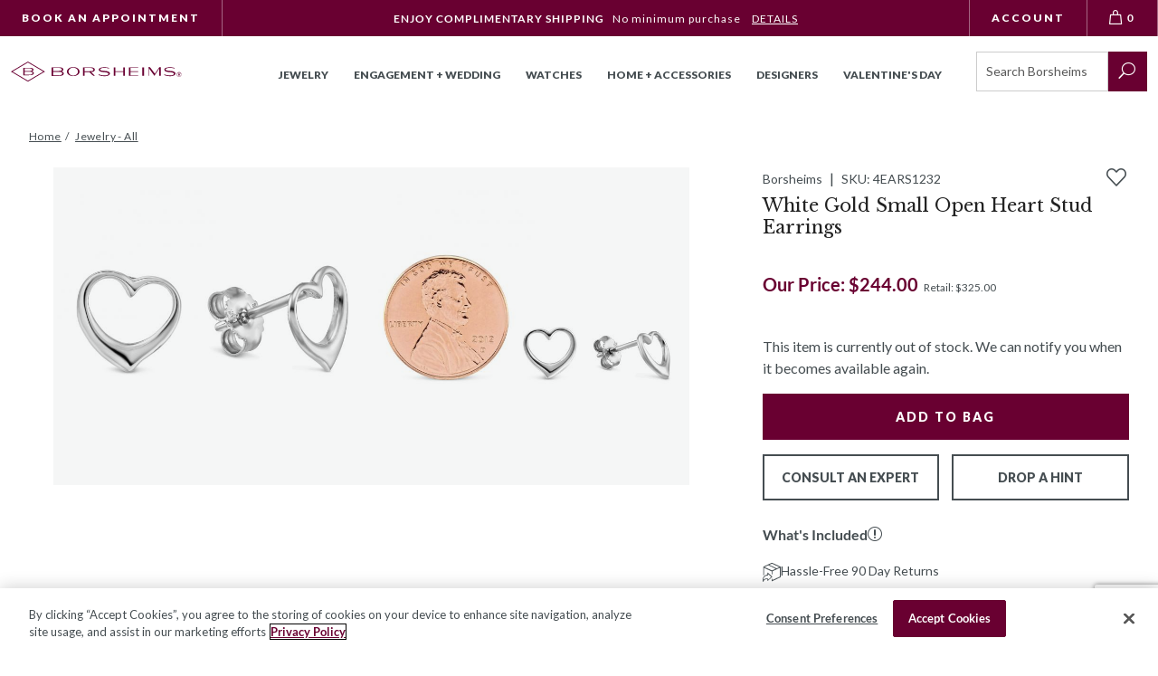

--- FILE ---
content_type: text/html; charset=utf-8
request_url: https://www.borsheims.com/white-gold-small-open-heart-stud-earrings
body_size: 47408
content:
<!DOCTYPE html><html lang="en"class="no-js"xmlns:fb="http://ogp.me/ns/fb#"><head><title>White Gold Small Open Heart Stud Earrings | Borsheims</title><script type="text/javascript">
var MMThemeBreakpoints =
[
{
"code":	"mobile",
"name":	"Mobile",
"start":	{
"unit": "px",
"value": ""
}
,
"end":	{
"unit": "em",
"value": "39.999"
}
}
,{
"code":	"tablet",
"name":	"Tablet",
"start":	{
"unit": "px",
"value": ""
}
,
"end":	{
"unit": "em",
"value": "59.999"
}
}
];
</script>
<script async type="text/javascript" id="sig-api" data-order-session-id="a06771227a3aa39f8ba70a8abead1959" src="https://cdn-scripts.signifyd.com/api/script-tag.js"></script>
<script type="text/javascript" src="https://www.borsheims.com/mm5/clientside.mvc?T=c441544e&amp;M=1&amp;Filename=runtime_ui.js" integrity="sha512-/7xWGNe0sS/p3wr1li7dTArZ7U2U1wLTfYKLDGUh4nG7n6EV37Z6PmHUrztlddWy1VAMOFBZOvHSeKPkovwItw==" crossorigin="anonymous" async defer></script><script id="merchantWidgetScript" title="Top Quality Store on Google" src="https://www.gstatic.com/shopping/merchant/merchantwidget.js" defer></script><script type="text/javascript">merchantWidgetScript.addEventListener('load', function () {merchantwidget.start({position: 'LEFT_BOTTOM'});});</script><meta name="facebook-domain-verification" content="k5oahcmj9kg5tprfa64ycpnl4r38kx" /><base href="https://www.borsheims.com/mm5/"><meta charset="utf-8"><meta http-equiv="X-UA-Compatible" content="IE=edge"><meta name="viewport" content="width=device-width, initial-scale=1"><meta name="description" content="On-trend minimalist design redefines these open-heart stud style earrings. Displaying a chic style, it is further sweetened by a lovely twist to spruce up your look. Crafted in an opulent look from glossy 14K white gold, these earrings come with friction posts to ensure a convenient wear."><link rel="preconnect" href="https://sealserver.trustwave.com"><link rel="preconnect" href="https://cookie-cdn.cookiepro.com"><link rel="preconnect" href="https://www.googletagmanager.com"><link rel="shortcut icon" type="image/png" href="/mm5/favicon.ico"><link rel="canonical" href="https://www.borsheims.com/white-gold-small-open-heart-stud-earrings"><link as="font" rel="preload" type="font/woff" crossorigin="anonymous" href="/mm5/themes/borsheims/branches/production/public/dist/assets/checkoutui.a676ff004a6085baa395..woff" /><link as="font" rel="preload" type="font/woff" crossorigin="anonymous" href="/mm5/themes/borsheims/branches/production/public/dist/assets/ElegantIcons.1b81bc451291b126234b..woff" /><link as="font" rel="preload" type="font/woff" crossorigin="anonymous" href="/mm5/themes/borsheims/branches/production/public/dist/assets/icomoon.add2c5e581ea3f61ac2d..woff" /><link as="font" rel="preload" type="font/woff" crossorigin="anonymous" href="/mm5/themes/borsheims/branches/production/public/dist/assets/lato-all-100-italic.ae70ac03b0b013cbad4b..woff" /><link as="font" rel="preload" type="font/woff" crossorigin="anonymous" href="/mm5/themes/borsheims/branches/production/public/dist/assets/lato-all-100-normal.02d8dd1ba27c50cee2ad..woff" /><link as="font" rel="preload" type="font/woff" crossorigin="anonymous" href="/mm5/themes/borsheims/branches/production/public/dist/assets/lato-all-400-italic.8fb458ae459dd35c87e7..woff" /><link as="font" rel="preload" type="font/woff" crossorigin="anonymous" href="/mm5/themes/borsheims/branches/production/public/dist/assets/lato-all-700-italic.3ca2c6f41e90675add54..woff" /><link as="font" rel="preload" type="font/woff" crossorigin="anonymous" href="/mm5/themes/borsheims/branches/production/public/dist/assets/lato-all-400-normal.3dc1eff492ab1f598560..woff" /><link as="font" rel="preload" type="font/woff" crossorigin="anonymous" href="/mm5/themes/borsheims/branches/production/public/dist/assets/lato-all-700-normal.1e7707c9ec98d9b97e7f..woff" /><link as="font" rel="preload" type="font/woff" crossorigin="anonymous" href="/mm5/themes/borsheims/branches/production/public/dist/assets/lato-all-900-italic.7abfcf626eef0625643f..woff" /><link as="font" rel="preload" type="font/woff" crossorigin="anonymous" href="/mm5/themes/borsheims/branches/production/public/dist/assets/lato-all-900-normal.67cce6471abd961c0708..woff" /><link as="font" rel="preload" type="font/woff" crossorigin="anonymous" href="/mm5/themes/borsheims/branches/production/public/dist/assets/Levels.6288fab580c9a1fb8b20..woff" /><link as="font" rel="preload" type="font/woff" crossorigin="anonymous" href="/mm5/themes/borsheims/branches/production/public/dist/assets/libre-baskerville-all-400-italic.5ee230e31112f88a65b6..woff" /><link as="font" rel="preload" type="font/woff" crossorigin="anonymous" href="/mm5/themes/borsheims/branches/production/public/dist/assets/libre-baskerville-all-400-normal.a6f07db719a9851092a9..woff" /><link as="font" rel="preload" type="font/woff" crossorigin="anonymous" href="/mm5/themes/borsheims/branches/production/public/dist/assets/libre-baskerville-all-700-normal.aaedaa7378c4fa3b8384..woff" /><link as="font" rel="preload" type="font/woff" crossorigin="anonymous" href="/mm5/themes/borsheims/branches/production/public/dist/assets/Suivant.6c4b064a7f25f34910c9..woff" /><link rel="stylesheet" href="themes/borsheims/branches/production/public/dist/main.css?v=11769633107" /><link type="text/css" rel="stylesheet" href="https://www.borsheims.com/mm5/clientside.mvc?T=c441544e&amp;M=1&amp;Module_Code=applepay&amp;Filename=applepay.css">
<script type="text/javascript" src="https://www.borsheims.com/mm5/clientside.mvc?T=c441544e&amp;M=1&amp;Module_Code=applepay&amp;Filename=applepay.js" integrity="sha512-mvVjj8rsKfv6hA+5grfU2ewqgpOfmm/TW/AenFYg3JGad4Zf9S7MZYEUz3ZyE61J8+ldbCuDeq42LHYX9n43wg==" crossorigin="anonymous" async defer></script>
<script src="themes/borsheims/branches/production/js/vendor.min.js"></script><script>(function (mivaJS) {mivaJS.discounted_brands = 'Phillips House,Pesavento';}(window.mivaJS || (window.mivaJS = {})));</script><link type="text/css" media="all" rel="stylesheet" integrity="sha256-lWOXBr8vqpiy3pliCN1FmPIYkHdcr8Y0nc2BRMranrA= sha384-0K5gx4GPe3B0+RaqthenpKbJBAscHbhUuTd+ZmjJoHkRs98Ms3Pm2S4BvJqkmBdh sha512-wrhf+QxqNNvI+O73Y1XxplLd/Bt2GG2kDlyCGfeByKkupyZlAKZKAHXE2TM9/awtFar6eWl+W9hNO6Mz2QrA6Q==" crossorigin="anonymous" href="https://www.borsheims.com/mm5/json.mvc?Store_Code=BJCI&amp;Function=CSSResource_Output&amp;CSSResource_Code=mm-theme-styles&T=64d728e2" data-resource-group="modules" data-resource-code="mm-theme-styles" /><script type="text/javascript" data-resource-group="modules" data-resource-code="recaptcha_v3">
(() =>
{
var script;
script	= document.createElement( 'script' );
script.src	= 'https://www.google.com/recaptcha/api.js?render=6LcO1IYrAAAAALgIqGyHTbxOAePqCIsPM4hURCCj';
document.documentElement.appendChild( script );
} )();
document.addEventListener( 'DOMContentLoaded', () =>
{
var form, element, elements, form_lookup;
form_lookup = new Array();
elements = document.querySelectorAll( 'form input\u005Bname\u003D\"Action\"\u005D\u005Bvalue\u003D\"CSTR\"\u005D' )
for ( element of elements )
{
if ( element instanceof HTMLFormElement )	form = element;
else if ( element.form instanceof HTMLFormElement )	form = element.form;
else
{
form = null;
while ( element )
{
if ( element instanceof HTMLFormElement )
{
form = element;
break;
}
element = element.parentNode;
}
}
if ( form && ( form_lookup.indexOf( form ) === -1 ) )
{
form_lookup.push( form );
new Miva_reCAPTCHAv3_FormSubmitListener( form, 'customer_reset_password' );
}
}
elements = document.querySelectorAll( 'form input\u005Bname\u003D\"Action\"\u005D\u005Bvalue\u003D\"LOGN\"\u005D, form input\u005Bname\u003D\"Action\"\u005D\u005Bvalue\u005E\u003D\"LOGN,\"\u005D' )
for ( element of elements )
{
if ( element instanceof HTMLFormElement )	form = element;
else if ( element.form instanceof HTMLFormElement )	form = element.form;
else
{
form = null;
while ( element )
{
if ( element instanceof HTMLFormElement )
{
form = element;
break;
}
element = element.parentNode;
}
}
if ( form && ( form_lookup.indexOf( form ) === -1 ) )
{
form_lookup.push( form );
new Miva_reCAPTCHAv3_FormSubmitListener( form, 'customer_login' );
}
}
elements = document.querySelectorAll( 'form input\u005Bname\u003D\"Action\"\u005D\u005Bvalue\u003D\"CEML\"\u005D' )
for ( element of elements )
{
if ( element instanceof HTMLFormElement )	form = element;
else if ( element.form instanceof HTMLFormElement )	form = element.form;
else
{
form = null;
while ( element )
{
if ( element instanceof HTMLFormElement )
{
form = element;
break;
}
element = element.parentNode;
}
}
if ( form && ( form_lookup.indexOf( form ) === -1 ) )
{
form_lookup.push( form );
new Miva_reCAPTCHAv3_FormSubmitListener( form, 'change_email_address' );
}
}
} );
class Miva_reCAPTCHAv3_FormSubmitListener
{
#form;
#submitting;
#event_submit;
#original_submit;
#recaptcha_action;
#event_fallback_submit;
constructor( form, recaptcha_action )
{
this.#form	= form;
this.#submitting	= false;
this.#original_submit	= form.submit;
this.#recaptcha_action	= recaptcha_action;
this.#event_fallback_submit	= () => { this.#form.submit(); };
this.#event_submit	= ( e ) =>
{
e.stopImmediatePropagation();
e.preventDefault();
//
// Trigger overwritten submit to build reCAPTCHAv3 response, where the original
// form submit will be restored in the callback and the "submit" listener removed.
//
this.#form.submit();
}
this.#form.submit	= () =>
{
if ( this.#submitting )
{
return;
}
this.#submitting = true;
Miva_reCAPTCHAv3_Submit( this.#recaptcha_action, ( token ) =>
{
var input_response;
this.#submitting	= false;
input_response	= document.createElement( 'input' );
input_response.type	= 'hidden';
input_response.name	= 'reCAPTCHAv3_Response';
input_response.value	= token;
this.#form.submit	= this.#original_submit;
this.#form.removeEventListener( 'submit', this.#event_submit, { capture: true } );
this.#form.appendChild( input_response );
if ( this.#form.requestSubmit )
{
this.#form.requestSubmit();
}
else
{
this.#form.addEventListener( 'submit', this.#event_fallback_submit );
this.#form.dispatchEvent( new Event( 'submit', { bubbles: true, cancelable: true } ) );
this.#form.removeEventListener( 'submit', this.#event_fallback_submit );
}
} );
};
this.#form.addEventListener( 'submit', this.#event_submit, { capture: true } );
}
}
function Miva_reCAPTCHAv3_Submit( recaptcha_action, callback )
{
try
{
grecaptcha.ready( () => {
try
{
grecaptcha.execute( '6LcO1IYrAAAAALgIqGyHTbxOAePqCIsPM4hURCCj', { action: recaptcha_action } ).then( ( token ) => {
callback( token );
} );
}
catch ( e )
{
setTimeout( () => callback( 'recaptcha failed' ) );
}
} );
}
catch ( e )
{
setTimeout( () => callback( 'recaptcha failed' ) );
}
}
</script><script id="sv-pixel-script" src="https://app.sitevibes.com/js/pixel.js?key=fbfb2941-9e79-4068-8700-322381634b4b" async></script>
<script type="text/javascript">
var SiteVibesProduct = {
product_id: "81701",
product_sku: "4EARS1232",
name: "White Gold Small Open Heart Stud Earrings",
description: "On-trend minimalist design redefines these open-heart stud style earrings. Displaying a chic style, it is further sweetened by a lovely twist to spruce up your look. Crafted in an opulent look from glossy 14K white gold, these earrings come with friction posts to ensure a convenient wear.",
url: "https:\/\/www.borsheims.com\/white-gold-small-open-heart-stud-earrings",
image_url: "https:\/\/www.borsheims.com\/mm5\/graphics\/00000001\/BorsheimImages\/4EARS1232A.jpg",
category_name: [
"Jewelry Under $300"
,"Classic Jewelry"
,"Hearts \u0026 Love Knots"
,"Hide Borsheims Price Pre-Holiday"
,"BRK 30\u0025 off Jewelry \u0026 Eng"
,"Hide Borsheims Price BFCM"
,"Holiday - JE - Pre \u0026 BF 30\u0025"
],
brand_name: "Borsheims",
quantity: 0,
price: parseFloat('325'),
price_sale: parseFloat('244'),
groups: [
"ARTISTRY_LTD_Earrings__"
]
};
</script>
<style>.sr-only {visibility: initial !important;}</style><!-- Hotjar Tracking Code for Borsheims --><script>(function(h,o,t,j,a,r){h.hj=h.hj||function(){(h.hj.q=h.hj.q||[]).push(arguments)};h._hjSettings={hjid:6477424,hjsv:6};a=o.getElementsByTagName('head')[0];r=o.createElement('script');r.async=1;r.src=t+h._hjSettings.hjid+j+h._hjSettings.hjsv;a.appendChild(r);})(window,document,'https://static.hotjar.com/c/hotjar-','.js?sv=');</script><script type="text/javascript" data-resource-group="head_tag" data-resource-code="imagemachine_video">function ImageMachineVideo (cloudinary) {// Propertiesthis.cld = cloudinary;this.cloudName = 'borsheims';this.public_id = null;this.videoPlayer = null;// Validate cloudinary objectif (!cloudinary) {throw new Error('ImageMachineVideo requires a valid cloudinary object');}if (typeof cloudinary.videoPlayer !== 'function') {throw new Error('ImageMachineVideo: cloudinary.videoPlayer method is not available');}// Mivathis.imagemachine = null;this.imagemachine = this._setImageMachine();// ImageMachineVideothis.videos = {};this.activeVideoThumbnail = null;};// Public MethodsImageMachineVideo.prototype.hide = function () {if (this.videoPlayer && typeof this.videoPlayer.el === 'function') {var element = this.videoPlayer.el();if (element) {element.style.display = 'none';}}};ImageMachineVideo.prototype.show = function () {if (this.videoPlayer && typeof this.videoPlayer.el === 'function') {var element = this.videoPlayer.el();if (element) {element.style.display = 'block';}}};ImageMachineVideo.prototype.isPaused = function () {if (this.videoPlayer && typeof this.videoPlayer.paused === 'function') {return this.videoPlayer.paused();}if (this.videoPlayer && typeof this.videoPlayer.el === 'function') {var element = this.videoPlayer.el();if (element && element.tagName === 'VIDEO') {return element.paused;}}return true;};ImageMachineVideo.prototype.getVideoThumbnail = function () {return this.activeVideoThumbnail;};ImageMachineVideo.prototype.setVideoThumbnail = function (element) {this.activeVideoThumbnail = element;};ImageMachineVideo.prototype.getVideoSrc = function () {if (this.videoPlayer && typeof this.videoPlayer.currentSource === 'function') {var source = this.videoPlayer.currentSource();return source ? source.src : '';}if (this.videoPlayer && typeof this.videoPlayer.el === 'function') {var element = this.videoPlayer.el();if (element && element.tagName === 'VIDEO') {return element.src || '';}}return '';};ImageMachineVideo.prototype.hasVideoSrcCache = function () {var videoCacheUrl = this.getVideoSrcCache();return typeof videoCacheUrl === 'string' && videoCacheUrl.length > 0;};ImageMachineVideo.prototype.getVideoSrcCache = function () {var videoKey = this._getVideoKey();return videoKey ? videoKey.url : '';};ImageMachineVideo.prototype.setVideoSrcCache = function (url) {var videoKey = this._getVideoKey();if (videoKey) {videoKey.url = url;}};ImageMachineVideo.prototype.getVideoPlayer = function () {return this.videoPlayer;};ImageMachineVideo.prototype.createVideoPlayer = function (element_selector) {if (!this.cld) {throw new Error('Cloudinary instance is not available');}if (typeof this.cld.videoPlayer !== 'function') {throw new Error('videoPlayer method is not available on cloudinary instance');}try {// Create player instancethis.videoPlayer = this.cld.videoPlayer(element_selector, {cloudName: this.cloudName,controls: true,fluid: true,hideContextMenu: true,loop: true,muted: true,playsinline: true,preload: 'auto'});return this.videoPlayer;} catch (error) {console.error('Error creating video player:', error);throw error;}};ImageMachineVideo.prototype.getPublicID = function () {return this.public_id;};ImageMachineVideo.prototype.setPublicID = function (public_id) {// Set propertythis.public_id = public_id;if (!this._hasVideoKey()) {// Create video keythis._setVideoKey();// Create Thumbnailsthis._setThumbnails();}};ImageMachineVideo.prototype.createThumbnailObject = function () {return {type_code: 'video_thumbnail',image_data: this._getThumbnails()};};// Private MethodsImageMachineVideo.prototype._hasVideoKey = function () {return typeof this._getVideoKey() !== 'undefined';};ImageMachineVideo.prototype._setVideoKey = function () {this.videos[this.getPublicID()] = this._createVideoObject();};ImageMachineVideo.prototype._getVideoKey = function () {return this.videos[this.getPublicID()];};ImageMachineVideo.prototype._hasThumbnails = function () {var thumbnails = this._getThumbnails();return thumbnails && thumbnails.length > 0;};ImageMachineVideo.prototype._getThumbnails = function () {var videoKey = this._getVideoKey();return videoKey ? videoKey.thumbnails : [];};ImageMachineVideo.prototype._setThumbnails = function () {if (this._hasThumbnails()) {return false;}var imageMachine = this._getImageMachine();var videoKey = this._getVideoKey();if (!imageMachine || !videoKey) {console.warn('Cannot set thumbnails: missing imageMachine or videoKey');return false;}// Close Upif (imageMachine.closeup_active === 1) {videoKey.thumbnails.push(`https://res.cloudinary.com/${this.cloudName}/video/upload/w_${imageMachine.closeup_width},h_${imageMachine.closeup_width},c_fill/${this.getPublicID()}.jpg`);}// Thumbnailsif (imageMachine.thumb_active === 1) {videoKey.thumbnails.push(`https://res.cloudinary.com/${this.cloudName}/video/upload/w_${imageMachine.thumb_width},h_${imageMachine.thumb_width},c_fill/${this.getPublicID()}.jpg`);}// Main Imageif (imageMachine.main_size === 'B') {videoKey.thumbnails.push(`https://res.cloudinary.com/${this.cloudName}/video/upload/w_${imageMachine.main_width},h_${imageMachine.main_width},c_fill/${this.getPublicID()}.jpg`);}return true;};ImageMachineVideo.prototype._getImageMachine = function () {return this.imagemachine;};ImageMachineVideo.prototype._setImageMachine = function () {var imagemachine = window['im' + window.mivaJS.product.id];if (typeof imagemachine === 'undefined') {throw new Error('Could not find an instance of ImageMachine');}return imagemachine;};ImageMachineVideo.prototype._createVideoObject = function () {return {url: '',thumbnails: []};};</script><script type="text/javascript" data-resource-group="head_tag" data-resource-code="ImageMachine_Gallery">/* eslint-disable */
function ImageMachine_Gallery () {
this.mediaItems = [];
}
/**
* Checks if a URL is a valid image URL (not malformed/truncated)
* @param {string} url - The URL to check
* @returns {boolean} - True if valid image URL
*/
ImageMachine_Gallery.prototype.isValidImageUrl = function (url) {
if (!url || typeof url !== 'string' || url.length === 0) {
return false;
}
// Check for malformed URLs that end with underscore before extension (e.g., "image_.jpg")
// These are incomplete resized images
if (/_.+\.(jpg|jpeg|png|gif|webp)$/i.test(url) === false && /\.(jpg|jpeg|png|gif|webp)$/i.test(url) === false) {
return false;
}
// Check for URLs that have underscore immediately before extension (malformed resize)
if (/_\.(jpg|jpeg|png|gif|webp)$/i.test(url)) {
return false;
}
return true;
};
/**
* Gets a valid image URL from the image_data array with fallback
* Tries image_data[0] first, then falls back to image_data[2] if [0] is empty or malformed
* @param {Array} image_data - The image data array
* @returns {string} - The image URL or empty string
*/
ImageMachine_Gallery.prototype.getImageUrl = function (image_data) {
if (!image_data || !Array.isArray(image_data)) {
return '';
}
// Try image_data[0] (resized main), fallback to image_data[2] (original/closeup)
if (this.isValidImageUrl(image_data[0])) {
return image_data[0];
}
if (this.isValidImageUrl(image_data[2])) {
return image_data[2];
}
return '';
};
/**
* Builds the image items used by the slider
* @param container
*/
ImageMachine_Gallery.prototype.createItems = function (container) {
// Clear children before appending
if (container.childElementCount > 0) {
container.innerHTML = '';
}
for (var index = 0; index < this.mediaItems.length; index++) {
var mediaItemData = this.mediaItems[index];
var mediaContainer = document.createElement('div');
var mediaContainerInner = document.createElement('div');
var mediaItem = document.createElement('img');
mediaContainer.classList.add('product-image-aspect-ratio-box-content-inner');
mediaContainer.setAttribute('data-image-index', index);
mediaContainerInner.classList.add('product-image-inner');
if (mediaItemData.type_code === 'imajize_embed') {
mediaContainer.classList.add('product-images--imajize-video');
if (window.mivaJS.ringBuilder && window.mivaJS.ringBuilder.showInRingBuilder === '1') {
mediaContainer.classList.add('product-images--image-rb');
if (window.mivaJS.ringBuilder.imageSubtext360 !== '') {
mediaContainer.dataset.imagesubtext = window.mivaJS.ringBuilder.imageSubtext360;
} else {
mediaContainer.dataset.imagesubtext = 'Shown With 1 Carat Round Diamond in 18K White Gold';
}
}
// Create desktop gallery element for imajize embed
var desktopGridImages = document.querySelector('.desktop-grid-images');
if (desktopGridImages) {
var desktopProductImage = document.createElement('div');
desktopProductImage.classList.add('medium-half', 'product-image');
desktopProductImage.style.backgroundImage = 'url(' + mediaItemData.image_data[0] + ')';
var desktopIframe = document.createElement('iframe');
desktopIframe.classList.add('imajize-player');
desktopIframe.setAttribute('frameborder', '0');
desktopIframe.setAttribute('scrolling', 'no');
desktopIframe.setAttribute('src', mediaItemData.image_data[0]);
desktopIframe.setAttribute('loading', 'lazy');
desktopIframe.setAttribute('width', '100%');
desktopIframe.setAttribute('height', '100%');
var threeSixtyControls = document.createElement('div');
threeSixtyControls.classList.add('video-controls', 'three-sixty-video-controls');
var threeSixtyButton = document.createElement('button');
threeSixtyButton.classList.add('play-button');
var threeSixtyIcon = document.createElement('img');
threeSixtyIcon.src = 'themes/borsheims/branches/production/public/images/360-icon.svg';
threeSixtyIcon.alt = '360 degree view';
threeSixtyIcon.setAttribute('role', 'presentation');
threeSixtyIcon.setAttribute('loading', 'lazy');
threeSixtyIcon.setAttribute('height', 'auto');
threeSixtyIcon.setAttribute('width', '46');
var screenReaderText = document.createElement('span');
screenReaderText.classList.add('sr-only');
screenReaderText.textContent = '360 View';
threeSixtyButton.appendChild(threeSixtyIcon);
threeSixtyButton.appendChild(screenReaderText);
threeSixtyControls.appendChild(threeSixtyButton);
// Add click event listener to remove controls when clicked
threeSixtyButton.addEventListener('click', function(e) {
e.preventDefault();
e.stopPropagation();
threeSixtyControls.remove();
});
desktopProductImage.appendChild(desktopIframe);
desktopProductImage.appendChild(threeSixtyControls);
desktopGridImages.appendChild(desktopProductImage);
}
mediaItem = document.createElement('div');
mediaItem.classList.add('imajize-player--outer');
var mediaInner = document.createElement('iframe');
mediaInner.setAttribute('id', 'imajize-player');
mediaInner.classList.add('imajize-player');
mediaInner.setAttribute('frameborder', '0');
mediaInner.setAttribute('scrolling', 'no');
mediaInner.setAttribute('src', mediaItemData.image_data[0]);
mediaInner.setAttribute('loading', 'lazy');
mediaItem.appendChild(mediaInner);
} else if (mediaItemData.type_code === 'video_thumbnail') {
mediaContainer.classList.add('product-images--video');
mediaItem = document.createElement('video');
mediaItem.setAttribute('id', 'cloudinary-player');
mediaItem.classList.add('cld-video-player');
} else {
mediaContainer.classList.add('type--image');
mediaContainer.classList.add('product-images--image');
if (window.mivaJS.ringBuilder && window.mivaJS.ringBuilder.showInRingBuilder === '1' && mediaItemData.setting_image !== 1) {
mediaContainer.classList.add('product-images--image-rb');
if (window.mivaJS.ringBuilder.imageSubtext !== '') {
mediaContainer.dataset.imagesubtext = window.mivaJS.ringBuilder.imageSubtext;
} else {
mediaContainer.dataset.imagesubtext = 'Shown With 1 Carat Round Diamond';
}
}
// Get image URL with fallback (tries [0], then [2])
var imageUrl = this.getImageUrl(mediaItemData.image_data);
// Skip if no valid image URL
if (!imageUrl) {
continue;
}
if (index === 0) {
mediaItem.src = imageUrl;
} else {
mediaItem.classList.add('lazyload');
mediaItem.setAttribute('data-src', imageUrl);
}
mediaItem.setAttribute('alt', 'White Gold Small Open Heart Stud Earrings');
mediaContainer.setAttribute('data-image', imageUrl);
}
mediaContainerInner.appendChild(mediaItem);
if (mediaItemData.setting_image) {
var overlayElement = document.createElement('rb-diamond-overlay');
overlayElement.setAttribute('product-code', typeof window.mivaJS?.currentVariant?.code !== 'undefined' ? window.mivaJS.currentVariant.code : '4EARS1232');
overlayElement.setAttribute('metal', window.mivaJS?.Product_Metal);
overlayElement.setAttribute('vendor', window.mivaJS?.Product_Vendor);
if (window.mivaJS?.Product_Is_Halo) {
overlayElement.setAttribute('halo', '');
}
overlayElement.classList.add('js-diamond-overlay');
mediaContainer.classList.add('js-rb-setting-image', 'product-image-setting-image');
mediaContainerInner.appendChild(overlayElement);
// Apply the same overlay and classes to the desktop gallery .product-ring-builder__main
var ringBuilderMain = document.querySelector('.product-ring-builder__main');
if (ringBuilderMain) {
// Update the image src with fallback
var ringBuilderMainImg = ringBuilderMain.querySelector('img');
var ringBuilderImageUrl = this.getImageUrl(mediaItemData.image_data);
if (ringBuilderMainImg && ringBuilderImageUrl) {
ringBuilderMainImg.src = ringBuilderImageUrl;
}
// Create overlay element for the desktop gallery
var desktopOverlayElement = document.createElement('rb-diamond-overlay');
desktopOverlayElement.setAttribute('product-code', typeof window.mivaJS?.currentVariant?.code !== 'undefined' ? window.mivaJS.currentVariant.code : '4EARS1232');
desktopOverlayElement.setAttribute('metal', window.mivaJS?.Product_Metal);
desktopOverlayElement.setAttribute('vendor', window.mivaJS?.Product_Vendor);
if (window.mivaJS?.Product_Is_Halo) {
desktopOverlayElement.setAttribute('halo', '');
}
desktopOverlayElement.classList.add('js-diamond-overlay');
// Add the same classes to the desktop gallery container
ringBuilderMain.classList.add('js-rb-setting-image', 'product-image-setting-image');
// Append the overlay to the desktop gallery
ringBuilderMain.appendChild(desktopOverlayElement);
}
// Remove duplicate desktop grid images that have the same src as the setting image
var settingImageUrlForDup = this.getImageUrl(mediaItemData.image_data);
var desktopGridImages = document.querySelectorAll('.desktop-grid-images .product-image:not(.product-ring-builder__main)');
for (var i = 0; i < desktopGridImages.length; i++) {
var desktopImg = desktopGridImages[i].querySelector('img');
if (desktopImg && settingImageUrlForDup) {
// Extract the part after "mm5/" for comparison
var desktopImgPath = desktopImg.src.split('mm5/')[1] || desktopImg.src;
var mediaImgPath = settingImageUrlForDup.split('mm5/')[1] || settingImageUrlForDup;
// Extract base image name (before sizing suffix like _670x670)
var desktopBaseName = desktopImgPath.split('_')[0];
var mediaBaseName = mediaImgPath.split('_')[0];
if (desktopBaseName && mediaBaseName && desktopImgPath.includes(mediaBaseName)) {
desktopGridImages[i].style.display = 'none';
}
}
}
}
mediaContainer.appendChild(mediaContainerInner);
container.appendChild(mediaContainer);
}
/**
* We apply slick and update the container to have the class of `is--initialized`
*/
this.applySlider(container);
};
/**
* Custom logic for slicks arrows that interacts with ImageMachine
*/
ImageMachine_Gallery.prototype.sliderArrows = function () {
var self = this;
$('.slick-direction-arrows').unbind('click');
var slickArrows = document.getElementsByClassName('slick-direction-arrows');
for (var index = 0; index < slickArrows.length; index++) {
slickArrows[index].addEventListener('click', function (event) {
var element = event.currentTarget;
var slick;
var slideCount;
var direction;
var nextIndex;
var nextMedia;
if (element.classList.contains('slick-disabled')) {
return;
}
// Slick properties and determine which slide to go to
slick = self.ImageMachineInstance.ImageMachineGalleryContainer.getSlick();
slideCount = slick.slideCount;
direction = Number(element.getAttribute('data-direction'));
nextIndex = self.ImageMachineInstance.currentSlideIndex + direction;
// Go to the last slide
if (nextIndex === -1) {
nextIndex = slideCount - 1;
// Go to the first slide
} else if (nextIndex === slideCount) {
nextIndex = nextIndex - slideCount;
}
nextMedia = self.mediaItems[nextIndex];
self.ImageMachineInstance.onthumbnailimageclick(nextMedia);
});
}
};
/**
* Custom logic for slicks dots that interacts with ImageMachine
*/
ImageMachine_Gallery.prototype.sliderDots = function () {
var self = this;
$('#js-main-dots li').unbind('click');
var slickBullets = document.querySelectorAll('#js-main-dots li');
for (var index = 0; index < slickBullets.length; index++) {
slickBullets[index].setAttribute('data-index', index);
slickBullets[index].addEventListener('click', function (event) {
var element = event.currentTarget;
var itemIndex = Number(element.getAttribute('data-index'));
var nextMedia = self.mediaItems[itemIndex];
self.ImageMachineInstance.onthumbnailimageclick(nextMedia);
});
}
};
/**
* Updates thumbnail selection when carousel changes
*/
ImageMachine_Gallery.prototype.updateThumbnailSelection = function (currentSlide) {
// Find thumbnail container (could be in different places depending on template)
var thumbnailContainer = document.querySelector('#js-thumbnails') ||
document.querySelector('.thumbnails') ||
document.querySelector('[data-thumbnails]');
if (!thumbnailContainer) {
return;
}
// Remove selected class from all thumbnails
var allThumbnails = thumbnailContainer.querySelectorAll('.thumbnail-img');
for (var i = 0; i < allThumbnails.length; i++) {
allThumbnails[i].classList.remove('selected');
}
// Add selected class to current thumbnail
if (allThumbnails[currentSlide]) {
allThumbnails[currentSlide].classList.add('selected');
}
};
/**
* Applies slider
* + uses Slick
*/
ImageMachine_Gallery.prototype.applySlider = function (container) {
var self = this;
var $prodCarousel = $(container);
var $loader = $('#js-product-images-loader');
var slickInstance = function () {
if (self.mediaItems.length > 1) {
self.ImageMachineInstance.ImageMachineGalleryContainer = $prodCarousel;
var startingIndex = self.mediaItems.findIndex(mediaItem => mediaItem.setting_image === 1);
$prodCarousel[0].setting_image_index = startingIndex > -1 ? startingIndex : 0;
$prodCarousel.slick({
arrows: false,
dots: false,
infinite: true,
initialSlide: startingIndex > -1 ? startingIndex : 0,
slidesToScroll: 1,
slidesToShow: 1,
onInit: function () {
// We add our own arrow & dots logic
self.sliderArrows();
self.sliderDots();
}
});
$prodCarousel.on('beforeChange', function(event, slick, currentSlide, nextSlide) {
self.ImageMachineInstance.onBeforeChange(slick, currentSlide, nextSlide);
});
$prodCarousel.on('afterChange', function(event, slick, currentSlide) {
self.ImageMachineInstance.onAfterChange(slick, currentSlide);
self.updateThumbnailSelection(currentSlide);
});
}
};
var sliderInit = function () {
slickInstance();
// self.applyZoom();
/*
Initialized state class that will hide the loading gif and display the
main product image or slider
*/
$prodCarousel.addClass('is--initialized');
$loader.attr('aria-busy', 'false');
$loader.attr('aria-live', 'off');
// If the product supports the video element embed it
if (self.ImageMachineInstance.doesSupportVideo()) {
self.ImageMachineInstance.embedVideo();
}
};
if ($.fn.slick === undefined) {
$.getScript('themes\/borsheims\/branches\/production/js/jquery.slick.min.js', sliderInit);
} else {
sliderInit();
}
};
/**
* Applies Zoom
* + uses magnificPopup
*/
ImageMachine_Gallery.prototype.applyZoom = function () {
var self = this;
if (self.mediaItems.length > 0) {
$('.product-images--image').each(function (index, item) {
$(item).on('click', function (event) {
var element = event.currentTarget;
var startAt = Number(element.getAttribute('data-image-index'));
if (typeof window.imageMachineGalleryZoom === 'function') {
window.imageMachineGalleryZoom(window.gallery, startAt);
} else {
$.magnificPopup.open({
callbacks: {
open: function () {
$.magnificPopup.instance.goTo(startAt);
}
},
gallery: {
enabled: true
},
items: window.gallery,
type: 'image'
});
}
});
});
}
};
/**
* Creates a single desktop gallery item (extracted for reuse)
* @param mediaItemData - The media item data
* @param index - The index of the media item
* @param desktopGridImages - The desktop grid images container
* @param insertBeforeElement - Optional element to insert before (for maintaining order with video)
*/
ImageMachine_Gallery.prototype.createDesktopGalleryItem = function (mediaItemData, index, desktopGridImages, insertBeforeElement) {
// Get image URL with fallback for size chart check
var checkImageUrl = this.getImageUrl(mediaItemData.image_data);
// Skip size chart images - they shouldn't be in the desktop gallery
if (checkImageUrl &&
(checkImageUrl.indexOf('HoopSizeChart') !== -1 ||
checkImageUrl.indexOf('tennisSizeChart') !== -1 ||
checkImageUrl.indexOf('studEarringSizeChart') !== -1 ||
checkImageUrl.indexOf('BandSizeChart') !== -1)) {
return;
}
// Handle imajize embed
if (mediaItemData.type_code === 'imajize_embed') {
var desktopProductImage = document.createElement('div');
desktopProductImage.classList.add('medium-half', 'product-image');
desktopProductImage.style.backgroundImage = 'url(' + mediaItemData.image_data[0] + ')';
var desktopIframe = document.createElement('iframe');
desktopIframe.classList.add('imajize-player');
desktopIframe.setAttribute('frameborder', '0');
desktopIframe.setAttribute('scrolling', 'no');
desktopIframe.setAttribute('src', mediaItemData.image_data[0]);
desktopIframe.setAttribute('loading', 'lazy');
desktopIframe.setAttribute('width', '100%');
desktopIframe.setAttribute('height', '100%');
var threeSixtyControls = document.createElement('div');
threeSixtyControls.classList.add('video-controls', 'three-sixty-video-controls');
var threeSixtyButton = document.createElement('button');
threeSixtyButton.classList.add('play-button');
var threeSixtyIcon = document.createElement('img');
threeSixtyIcon.src = 'themes/borsheims/branches/production/public/images/360-icon.svg';
threeSixtyIcon.alt = '360 degree view';
threeSixtyIcon.setAttribute('role', 'presentation');
threeSixtyIcon.setAttribute('loading', 'lazy');
threeSixtyIcon.setAttribute('height', 'auto');
threeSixtyIcon.setAttribute('width', '46');
var screenReaderText = document.createElement('span');
screenReaderText.classList.add('sr-only');
screenReaderText.textContent = '360 View';
threeSixtyButton.appendChild(threeSixtyIcon);
threeSixtyButton.appendChild(screenReaderText);
threeSixtyControls.appendChild(threeSixtyButton);
// Add click event listener to remove controls when clicked
threeSixtyButton.addEventListener('click', function(e) {
e.preventDefault();
e.stopPropagation();
threeSixtyControls.remove();
});
desktopProductImage.appendChild(desktopIframe);
desktopProductImage.appendChild(threeSixtyControls);
if (insertBeforeElement) {
desktopGridImages.insertBefore(desktopProductImage, insertBeforeElement);
} else {
desktopGridImages.appendChild(desktopProductImage);
}
}
// Handle video thumbnails
else if (mediaItemData.type_code === 'video_thumbnail') {
// Get the video URL from the product custom field or ImageMachineInstance
var damPublicId = null;
// Try to get from ImageMachineInstance if available
if (this.ImageMachineInstance && this.ImageMachineInstance.video &&
this.ImageMachineInstance.video.getPublicID &&
typeof this.ImageMachineInstance.video.getPublicID === 'function') {
damPublicId = this.ImageMachineInstance.video.getPublicID();
}
// Fallback to window.mivaJS
if (!damPublicId && window.mivaJS && window.mivaJS.product &&
window.mivaJS.product.customfield_values &&
window.mivaJS.product.customfield_values.customfields &&
window.mivaJS.product.customfield_values.customfields.dam_public_id) {
damPublicId = window.mivaJS.product.customfield_values.customfields.dam_public_id;
}
// Only create video element if we have a dam_public_id
if (damPublicId) {
// Create video element for desktop gallery
var videoWrapper = document.createElement('div');
videoWrapper.classList.add('medium-half', 'product-video', 'product-image');
var videoContainer = document.createElement('div');
videoContainer.classList.add('video-container');
var videoControls = document.createElement('div');
videoControls.classList.add('video-controls');
var playButton = document.createElement('button');
playButton.classList.add('play-button');
var playIcon = document.createElement('img');
playIcon.src = 'themes/borsheims/branches/production/public/images/play-icon.svg';
playIcon.alt = 'Play';
playIcon.setAttribute('role', 'presentation');
playIcon.setAttribute('loading', 'lazy');
playIcon.setAttribute('height', 'auto');
playIcon.setAttribute('width', '46');
var screenReaderText = document.createElement('span');
screenReaderText.classList.add('sr-only');
screenReaderText.textContent = 'Play';
playButton.appendChild(playIcon);
playButton.appendChild(screenReaderText);
videoControls.appendChild(playButton);
var videoElement = document.createElement('video');
videoElement.classList.add('vjs-tech');
videoElement.style.fontFamily = 'Inter';
videoElement.setAttribute('preload', 'auto');
videoElement.setAttribute('loop', '');
videoElement.setAttribute('playsinline', '');
// Set muted property directly AND as attribute for better browser support
videoElement.muted = true;
videoElement.setAttribute('muted', '');
videoElement.setAttribute('autoplay', '');
var videoUrl = 'https://res.cloudinary.com/borsheims/video/upload/f_auto:video/' + damPublicId;
var videoPoster = 'https://res.cloudinary.com/borsheims/video/upload/c_limit,h_400,w_700/' + damPublicId + '.jpg';
videoElement.setAttribute('poster', videoPoster);
var sourceElement = document.createElement('source');
sourceElement.src = videoUrl;
sourceElement.type = 'video/mp4';
videoElement.appendChild(sourceElement);
videoContainer.appendChild(videoControls);
videoContainer.appendChild(videoElement);
videoWrapper.appendChild(videoContainer);
if (insertBeforeElement) {
desktopGridImages.insertBefore(videoWrapper, insertBeforeElement);
} else {
desktopGridImages.appendChild(videoWrapper);
}
// Load the video to trigger the events
videoElement.load();
// Add video play controls
playButton.addEventListener('click', function() {
videoControls.style.display = 'none';
videoElement.play();
});
videoElement.addEventListener('click', function() {
if (videoElement.paused) {
videoElement.play();
videoControls.style.display = 'none';
} else {
videoElement.pause();
videoControls.style.display = 'flex';
}
});
// Hide controls when video is playing
videoElement.addEventListener('playing', function() {
videoControls.style.display = 'none';
});
// Force autoplay with multiple attempts
var attemptAutoplay = function() {
// Ensure video is muted before attempting play
videoElement.muted = true;
var playPromise = videoElement.play();
if (playPromise !== undefined) {
playPromise.then(function() {
// Video started playing successfully
videoControls.style.display = 'none';
}).catch(function(error) {
// Auto-play was prevented, show controls
videoControls.style.display = 'flex';
});
}
};
// Try to autoplay when the video can play
videoElement.addEventListener('canplay', function() {
attemptAutoplay();
}, { once: true });
// Also try after a short delay to ensure DOM is fully ready
setTimeout(function() {
if (videoElement.paused && videoElement.readyState >= 3) {
attemptAutoplay();
}
}, 100);
}
}
// Handle regular images
else {
// Handle setting_image for Ring Builder products (update existing element)
if (mediaItemData.setting_image) {
// Find the existing .product-ring-builder__main element
var ringBuilderMain = desktopGridImages.querySelector('.product-ring-builder__main');
if (ringBuilderMain) {
// Remove any existing overlay
var existingOverlay = ringBuilderMain.querySelector('rb-diamond-overlay');
if (existingOverlay) {
existingOverlay.remove();
}
// Update the image src with fallback
var ringBuilderMainImg = ringBuilderMain.querySelector('img');
var ringBuilderImageUrl = this.getImageUrl(mediaItemData.image_data);
if (ringBuilderMainImg && ringBuilderImageUrl) {
ringBuilderMainImg.src = ringBuilderImageUrl;
}
// Create new overlay element for the desktop gallery
var desktopOverlayElement = document.createElement('rb-diamond-overlay');
desktopOverlayElement.setAttribute('product-code', typeof window.mivaJS?.currentVariant?.code !== 'undefined' ? window.mivaJS.currentVariant.code : '4EARS1232');
desktopOverlayElement.setAttribute('metal', window.mivaJS?.Product_Metal);
desktopOverlayElement.setAttribute('vendor', window.mivaJS?.Product_Vendor);
if (window.mivaJS?.Product_Is_Halo) {
desktopOverlayElement.setAttribute('halo', '');
}
desktopOverlayElement.classList.add('js-diamond-overlay');
// Add the same classes to the desktop gallery container
ringBuilderMain.classList.add('js-rb-setting-image', 'product-image-setting-image');
// Append the overlay to the desktop gallery
ringBuilderMain.appendChild(desktopOverlayElement);
// Remove duplicate desktop grid images that have the same src as the setting image
var settingImageUrl = this.getImageUrl(mediaItemData.image_data);
var otherDesktopImages = desktopGridImages.querySelectorAll('.product-image:not(.product-ring-builder__main)');
for (var i = 0; i < otherDesktopImages.length; i++) {
var desktopImg = otherDesktopImages[i].querySelector('img');
if (desktopImg && settingImageUrl) {
// Extract the part after "mm5/" for comparison
var desktopImgPath = desktopImg.src.split('mm5/')[1] || desktopImg.src;
var mediaImgPath = settingImageUrl.split('mm5/')[1] || settingImageUrl;
// Extract base image name (before sizing suffix like _670x670)
var desktopBaseName = desktopImgPath.split('_')[0];
var mediaBaseName = mediaImgPath.split('_')[0];
if (desktopBaseName && mediaBaseName && desktopImgPath.includes(mediaBaseName)) {
otherDesktopImages[i].style.display = 'none';
}
}
}
// Don't append to desktopGridImages since we updated the existing element
return;
}
}
// Create new image element for non-setting images or if ringBuilderMain doesn't exist
var productImageDiv = document.createElement('div');
var img = document.createElement('img');
// Determine classes based on number of images and ring builder status
if (this.mediaItems.length === 1) {
productImageDiv.className = 'medium-whole product-image product-image__single';
} else {
if (window.mivaJS && window.mivaJS.ringBuilder && window.mivaJS.ringBuilder.showInRingBuilder === '1' && index === 0) {
productImageDiv.className = 'medium-whole product-ring-builder__main product-image';
} else {
productImageDiv.className = 'medium-half product-image';
}
}
// Get image URL with fallback (tries [0], then [2])
var imageUrl = this.getImageUrl(mediaItemData.image_data);
// Skip if no valid image URL
if (!imageUrl) {
return;
}
img.src = imageUrl;
img.alt = 'White Gold Small Open Heart Stud Earrings';
img.width = '670';
img.height = '670';
productImageDiv.appendChild(img);
if (insertBeforeElement) {
desktopGridImages.insertBefore(productImageDiv, insertBeforeElement);
} else {
desktopGridImages.appendChild(productImageDiv);
}
}
};
/**
* Updates the desktop grid images when variant changes
* Completely rebuilds the desktop gallery to match the mobile gallery
*/
ImageMachine_Gallery.prototype.updateDesktopGridImages = function () {
var desktopGridImages = document.querySelector('.desktop-grid-images');
if (!desktopGridImages) {
return;
}
// Clear existing product images and videos
var existingImages = desktopGridImages.querySelectorAll('.product-image');
for (var i = 0; i < existingImages.length; i++) {
existingImages[i].remove();
}
// Also remove any video containers
var existingVideos = desktopGridImages.querySelectorAll('.video-container');
for (var j = 0; j < existingVideos.length; j++) {
if (existingVideos[j].parentElement) {
existingVideos[j].parentElement.remove();
}
}
// Recreate all gallery items from mediaItems
for (var index = 0; index < this.mediaItems.length; index++) {
this.createDesktopGalleryItem(this.mediaItems[index], index, desktopGridImages, null);
}
// Dispatch custom event to notify that desktop gallery has been updated
// This allows PROD.js to reinitialize zoom and other functionality
var event = new CustomEvent('desktopGalleryUpdated', {
bubbles: true,
detail: { desktopGridImages: desktopGridImages }
});
document.dispatchEvent(event);
// Initialize image zoom after gallery is updated
this.imageZoom();
};
/**
* Initialize image zoom functionality for desktop gallery images
*/
ImageMachine_Gallery.prototype.imageZoom = function () {
var isZooming = false;
function zoom(e) {
if (!isZooming) return;
var zoomer = e.currentTarget;
var offsetX, offsetY, x, y;
e.offsetX ? offsetX = e.offsetX : offsetX = e.touches[0].pageX;
e.offsetY ? offsetY = e.offsetY : offsetY = e.touches[0].pageY;
x = offsetX / zoomer.offsetWidth * 100;
y = offsetY / zoomer.offsetHeight * 100;
zoomer.style.backgroundPosition = x + '% ' + y + '%';
}
function resetZoom(e) {
var zoomer = e.currentTarget;
zoomer.style.backgroundPosition = 'center';
zoomer.style.backgroundImage = 'none';
zoomer.style.backgroundSize = '';
var img = zoomer.querySelector('img');
if (img) {
img.classList.remove('opacity-none');
}
isZooming = false;
}
function toggleZoom(e) {
var zoomer = e.currentTarget;
var img = zoomer.querySelector('img');
if (!isZooming) {
// Start zooming
isZooming = true;
// Store the original background image if it exists
if (!zoomer.dataset.originalBgImage) {
var computedStyle = window.getComputedStyle(zoomer);
var bgImage = computedStyle.backgroundImage;
if (bgImage && bgImage !== 'none') {
zoomer.dataset.originalBgImage = bgImage;
}
}
// Get the image src and set it as background
if (img && img.src) {
zoomer.style.backgroundImage = "url('" + img.src + "')";
zoomer.style.backgroundSize = '200%';
img.classList.add('opacity-none');
}
} else {
// Stop zooming
resetZoom(e);
}
}
var desktopGridImages = document.querySelectorAll('.desktop-grid-images .product-image:not(.product-video)');
desktopGridImages.forEach(function(image) {
// Clear any existing background-image on initialization
image.style.backgroundImage = 'none';
image.addEventListener('click', toggleZoom);
image.addEventListener('mousemove', zoom);
image.addEventListener('mouseleave', resetZoom);
});
};
/**
* The event 'ImageMachine_Generate_Gallery' is emitted by ImageMachine
*/
var ImageMachineGallery = new ImageMachine_Gallery();
document.addEventListener('ImageMachine_Generate_Gallery', function (event) {
var $container = $('#js-product-images');
if ($container.length === 0) {
return;
}
ImageMachineGallery.mediaItems = event.detail.data;
ImageMachineGallery.ImageMachineInstance = event.detail.ImageMachineInstance;
if ($container.hasClass('slick-slider')) {
$container.slick('unslick');
}
ImageMachineGallery.createItems($container[0]);
// Update desktop grid images when variant changes
ImageMachineGallery.updateDesktopGridImages();
});</script><script type="text/javascript" data-resource-group="head_tag" data-resource-code="settings">var Store_Code = 'BJCI';
(function (mivaJS) {
mivaJS.Action = '';
mivaJS.Basket_Url = 'https:\/\/www.borsheims.com\/your-bag\u003F';
mivaJS.Breadcrumbs_Current_Item_Link = 'https:\/\/www.borsheims.com\/white-gold-small-open-heart-stud-earrings';
mivaJS.Category_Code = '15760290';
mivaJS.Customer_ID = 0;
mivaJS.Customer_Login = '';
mivaJS.JSON_Url = 'https:\/\/www.borsheims.com\/mm5\/json.mvc\u003F';
mivaJS.Module_Root = '\/mm5\/';
mivaJS.Order_ID = 0;
mivaJS.Page_Code = 'PROD';
mivaJS.Product_Code = '4EARS1232';
mivaJS.Screen = 'PROD';
mivaJS.Store_Code = 'BJCI';
mivaJS.Store_Name = 'Borsheims';
mivaJS.theme_path = 'themes\/borsheims\/branches\/production/';
mivaJS.Merchant_Url = 'https:\/\/www.borsheims.com\/mm5\/merchant.mvc\u003F';
mivaJS.Self_Auto = 'https:\/\/www.borsheims.com\/white-gold-small-open-heart-stud-earrings';



mivaJS.HawkLandingPage = 0;



mivaJS.product = {"active":1,"agrpcount":0,"base_price":325,"cancat_id":2064,"canonical_category":{"active":1,"agrpcount":0,"code":15760290,"depth":0,"disp_order":2512,"dt_created":1692224469,"dt_updated":1770122703,"id":2064,"name":"Jewelry - All","original_parent_id":0,"page_code":"","page_title":"All Fine Jewelry","parent_id":0,"validated_parent_id":0},"catcount":7,"categories":[{"active":1,"agrpcount":0,"code":"mktg-jewelry-under-300","depth":1,"disp_order":1587,"dt_created":1542752374,"dt_updated":1759159636,"id":1213,"name":"Jewelry Under $300","original_parent_id":611,"page_code":"","page_title":"","parent_id":611,"validated_parent_id":611},{"active":1,"agrpcount":0,"code":"timeless-classic","depth":0,"disp_order":1818,"dt_created":1572368632,"dt_updated":1710172494,"id":1416,"name":"Classic Jewelry","original_parent_id":0,"page_code":"","page_title":"","parent_id":0,"validated_parent_id":0},{"active":1,"agrpcount":0,"code":"valentines-hearts","depth":0,"disp_order":1861,"dt_created":1578088721,"dt_updated":1768497336,"id":1448,"name":"Hearts \u0026 Love Knots","original_parent_id":0,"page_code":"","page_title":"Heart-Shaped Jewelry \u0026 Love Knots","parent_id":0,"validated_parent_id":0},{"active":0,"agrpcount":0,"code":"hide-borsheims-price-1","depth":0,"disp_order":3229,"dt_created":1744909992,"dt_updated":1763504586,"id":2780,"name":"Hide Borsheims Price Pre-Holiday","original_parent_id":0,"page_code":"","page_title":"","parent_id":0,"validated_parent_id":0},{"active":0,"agrpcount":0,"code":"brk_30-jewerly-eng","depth":0,"disp_order":3240,"dt_created":1745271500,"dt_updated":1745356264,"id":2791,"name":"BRK 30\u0025 off Jewelry \u0026 Eng","original_parent_id":0,"page_code":"","page_title":"","parent_id":0,"validated_parent_id":0},{"active":0,"agrpcount":0,"code":"hide-borsheims-price-2","depth":0,"disp_order":3291,"dt_created":1760375039,"dt_updated":1763495112,"id":2841,"name":"Hide Borsheims Price BFCM","original_parent_id":0,"page_code":"","page_title":"","parent_id":0,"validated_parent_id":0},{"active":0,"agrpcount":0,"code":"holiday-je-prebf-30","depth":0,"disp_order":3304,"dt_created":1762200793,"dt_updated":1763398622,"id":2854,"name":"Holiday - JE - Pre \u0026 BF 30\u0025","original_parent_id":0,"page_code":"","page_title":"","parent_id":0,"validated_parent_id":0}],"categories_count":7,"code":"4EARS1232","cost":68,"customfield_values":{"customfields":{"brand":"Borsheims","call_price":"","collection":"","dam_public_id":"","discontinued_no_reorder":"","exclude_sales_promo_msg":"","gift_catalog_item_no":"","has_variants":"","imajize_idenitifer":"","jewelry_catalog_item_no":"Earrings","jewelry_kt":"14K","pdp_badge":"","product_flag":"","promo_banner_frag_code":"","ringbuilder_360_subtext":"","ringbuilder_image_subtext":"","sales_promo_msg":"HOLJE-PreBF-30","schema_starting_at":"","ss_show_in_ring_builder":"","starting_at":"","starting_at_retail":"","upsell_product_ids":"","vendor":"ARTISTRY LTD","vendor_item_no":"GEF65ZTWH"},"productdata":{"product_schema":"\u005B\r\u007B\r\"name\": \"White Gold Small Open Heart Stud Earrings\",\r\"category\": \"Jewelry - All\",\r\"description\": \"On-trend minimalist design redefines these open-heart stud style earrings. Displaying a chic style, it is further sweetened by a lovely twist to spruce up your look. Crafted in an opulent look from glossy 14K white gold, these earrings come with friction posts to ensure a convenient wear.\",\r\"url\": \"https:\\\/\\\/www.borsheims.com\\\/white-gold-small-open-heart-stud-earrings\",\r\"sku\": \"4EARS1232\",\r\"brand\": \"Borsheims\",\r\"image\": \"https:\\\/\\\/www.borsheims.com\\\/mm5\\\/graphics\\\/00000001\\\/BorsheimImages\\\/4EARS1232A.jpg\",\r\"offers\": \u005B\r\u007B\r\"@type\": \"Offer\",\r\"availability\": \"https:\/\/schema.org\/OutOfStock\",\r\"itemCondition\": \"http:\/\/schema.org\/NewCondition\",\r\"price\": \"244\",\r\"priceCurrency\": \"USD\"\r\u007D\r\u005D,\r\"@context\": \"https:\/\/schema.org\/\",\r\"@type\": \"Product\"\r\u007D\r\u005D"},"productimagecustomfields":{"main":"graphics\/00000001\/BorsheimImages\/4EARS1232A.jpg"}},"descrip":"On-trend minimalist design redefines these open-heart stud style earrings. Displaying a chic style, it is further sweetened by a lovely twist to spruce up your look. Crafted in an opulent look from glossy 14K white gold, these earrings come with friction posts to ensure a convenient wear.","discount_count":1,"discounts":[{"descrip":"Borsheims Price","discount":81,"display":1,"formatted_discount":"$81.00","pgrp_id":1,"priority":11}],"disp_order":48,"dt_created":1508959355,"dt_updated":1768493123,"formatted_base_price":"$325.00","formatted_cost":"$68.00","formatted_price":"$244.00","formatted_retail":"$325.00","formatted_weight":"0.00 pounds","id":81701,"image":"","incart_pricing":"","inv_active":1,"inv_available":0,"inv_instock":0,"inv_level":"out","inv_long":"Sorry, we are currently sold out of \u0027White Gold Small Open Heart Stud Earrings\u0027. Please check back later.","inv_low_level":0,"inv_low_track":1,"inv_out_level":0,"inv_out_track":1,"inv_short":"Out of Stock","is_corporate_product":0,"jewelry_type":"Earrings","link":"https:\/\/www.borsheims.com\/white-gold-small-open-heart-stud-earrings","metafield_count":0,"metafield_fallback":"On-trend minimalist design redefines these open-heart stud style earrings. Displaying a chic style, it is further sweetened by a lovely twist to spruce up your look. Crafted in an opulent look from glossy 14K white gold, these earrings come with friction posts to ensure a convenient wear.","metafields":"","name":"White Gold Small Open Heart Stud Earrings","original_active":1,"page_code":"","page_title":"","parent_products":"","pgrpcount":-6,"price":244,"product_categories_filtered":[""],"product_categories_filtered_count":0,"quantity":0,"remove_ss":"","retail":325,"schema_inventory_message":{"discontinued":"Discontinued","in_stock":"InStock","in_store_only":"InStoreOnly","limited_availability":"LimitedAvailability","online_only":"OnlineOnly","out_of_stock":"OutOfStock","pre_order":"PreOrder","pre_sale":"PreSale","sold_out":"SoldOut","value":"OutOfStock"},"sitevibes_group":"ARTISTRY_LTD_Earrings__","sitevibes_image":"https:\/\/www.borsheims.com\/mm5\/graphics\/00000001\/BorsheimImages\/4EARS1232A.jpg","sitevibes_product_category":"","sku":"4EARS1232","starting_at":"","starting_at_retail":"","taxable":1,"thumbnail":"","variant_count":0,"variant_id":0,"variants":"","weight":0};




mivaJS.urls = {};
mivaJS.urls.wish = 'https:\/\/www.borsheims.com\/wish-list.html';
mivaJS.urls.appt = 'https:\/\/www.borsheims.com\/appointments';
mivaJS.urls['ss-pricing'] = 'https:\/\/www.borsheims.com\/ss-live-pricing';
mivaJS.urls.api = 'https:\/\/www.borsheims.com\/api.html\u003F';
mivaJS.urls.search = 'https:\/\/www.borsheims.com\/product-search\u003F';

mivaJS.PreOrderMessages = [{"code":"norqain_preorder","message":"Pre-order this watch today to receive by mid-October. Inventory is limited."}];
}(window.mivaJS || (window.mivaJS = {})));</script><script type="text/javascript" data-resource-group="head_tag" data-resource-code="ring_builder_settings">(function (mivaJS) {mivaJS.ringBuilder ||= {};mivaJS.ringBuilder = {apiEndpoint: 'https:\/\/www.borsheims.com\/api.html\u003F',screen: 'PROD',debug: '',diamond: '',labGrown: '',setting: '',scrollDiamondIntoView: '',showInRingBuilder: '',startingStep: '',stepOrder: '',review: '',ringBuilderUrl: 'https:\/\/www.borsheims.com\/design-your-engagement-ring\/builder\u003F',uri: '\/white-gold-small-open-heart-stud-earrings',imageSubtext: '',imageSubtext360: '',heading: 'Product Display'};mivaJS.Product_Is_Halo = 0;mivaJS.Product_Metal = 'White Gold';mivaJS.Product_Vendor = 'ARTISTRY LTD';}(window.mivaJS || (window.mivaJS = {})));</script><script type="text/javascript" data-resource-group="head_tag" data-resource-code="dataLayer">window.dataLayer = window.dataLayer || [];window.dataLayer.push({"canonicalUri": "\/white-gold-small-open-heart-stud-earrings","requestUri": "\/white-gold-small-open-heart-stud-earrings","pageCode": "PROD","pageType": "product","pageName": "Product Display","userId": "0","basketId": "provisional","pageView": "\/white-gold-small-open-heart-stud-earrings","categoryCode": "15760290","categoryName": "Jewelry - All","productCode": "4EARS1232","productCodeAlt": "4EARS1232","checkoutStep": "","google_tag_params": {ecomm_prodid: '4EARS1232',ecomm_pagetype: 'product',ecomm_totalvalue: '244'},"corporate_gift_account": 0});window.dataLayer.push({ecommerce: null});window.dataLayer.push({"event": "product_view","ecommerce": {"detail": {"products": [{"name": "White Gold Small Open Heart Stud Earrings","item_name": "White Gold Small Open Heart Stud Earrings","id": "4EARS1232","item_id": "4EARS1232","price": "244"}]}},"facebook": {"type": "ViewContent","parameters": {"content_ids": ["4EARS1232"],"content_type": "product","value": "244","currency": "USD"}}});(function(w,d,s,l,i){w[l]=w[l]||[];w[l].push({'gtm.start':new Date().getTime(),event:'gtm.js'});var f=d.getElementsByTagName(s)[0],j=d.createElement(s),dl=l!='dataLayer'?'&l='+l:'';j.async=true;j.src='https://www.googletagmanager.com/gtm.js?id='+i+dl;f.parentNode.insertBefore(j,f);})(window,document,'script','dataLayer','GTM-MTQK43');</script><meta property="og:title" content="White Gold Small Open Heart Stud Earrings" /><meta property="og:type" content="product" /><meta property="og:image" content="https://www.borsheims.com/mm5/graphics/00000001/BorsheimImages/4EARS1232A.jpg" /><meta property="og:url" content="https://www.borsheims.com/white-gold-small-open-heart-stud-earrings" /><meta property="og:site_name" content="Borsheims" /><meta property="og:description" content="Check out the deal on White Gold Small Open Heart Stud Earrings at Borsheims" /></head><body id="js-PROD" class="prod no-filters single-column 4EARS1232" data-prodcode="4EARS1232"><script type="text/javascript" src="//script.crazyegg.com/pages/scripts/0121/6942.js" async="async" ></script><!-- Google Tag Manager (noscript) --><noscript><iframe src="https://www.googletagmanager.com/ns.html?id=GTM-MTQK43" height="0" width="0" style="display:none;visibility:hidden"></iframe></noscript><!-- End Google Tag Manager (noscript) --><div id="curated_lists_logic" class="readytheme-contentsection">
<script>
(function (mivaJS) {
mivaJS.currated_list_keys = [];
mivaJS.curated_basket_lists = [];
}(window.mivaJS || (window.mivaJS = {})));
</script>
</div>
<a href="https://www.borsheims.com/white-gold-small-open-heart-stud-earrings#js-main-content" class="smoothscroll skipto-content u-bg-primary-main_cta" > Skip to Content </a><!-- end site-overlay --><div id="js-site-wrapper" class="site-wrapper"><div class="pre-header u-bg-primary-main_cta white align-center" style="background-color: #75263b"><div class="wrap-1920 h-flex h-flex-ai-center"><div class="c-cta-style-extra-small customer-links uppercase hide large-show h-flex-nogrow"><a href="https://www.borsheims.com/appointments" id="headerapptbook" alt="Book An Appointment" title="Book An Appointment">Book An Appointment</a></div><div class="x-promo-messages promo-message franklin-book h-flex-grow"><div class="h-flex-ai-center"><div class="x-promo-message"><strong class="franklin-med uppercase"> Enjoy Complimentary Shipping </strong> &nbsp;&nbsp;No minimum purchase &nbsp;&nbsp;<a href="https://www.borsheims.com/shipping" class="x-promo-message__link">DETAILS</a></div></div></div><div class="c-cta-style-extra-small customer-links uppercase hide large-show h-flex-nogrow"> <a href="https://www.borsheims.com/customer-account" alt="Account" title="Account"> Account </a> </div><a href="https://www.borsheims.com/your-bag" rel="nofollow" class="c-cta-style-extra-small customer-links uppercase np hide large-show h-flex-nogrow js-mini-basket-trigger" aria-label="View Bag 0"><div class="column whole large-np nlp"><span class="mini-basket"><span class="mini-basket-inner"><span class="mini-basket-text large-inline-block hide"><span class="icon-svg-bag"></span></span><span class="mini-basket-count u-font-secondary js-mini-basket-count"><strong>0</strong></span></span></span></div></a></div></div><header id="js-main-header" class="main-header main-header--sticky"><div class="row wrap-1600"><ul class="large-all-hidden no-list mobile-main-header"><li class="column three-twelfths toggle-slide-left mobile-menu-button"><div class="print-hide hamburger hamburger--slider js-hamburger"><div class="hamburger-box"><div class="hamburger-box-inner hamburger-box-top"></div><div class="hamburger-box-inner hamburger-box-middle"></div><div class="hamburger-box-inner hamburger-box-bottom"></div></div></div></li><li class="column half"><a href="https://www.borsheims.com/" class="store-logo align-center" rel="nofollow"><img class="main-logo" src="themes/borsheims/branches/production/public/images/bor-mobile-logo.svg?v=2" alt="Borsheims: The Engagement Destination" width="134" height="35" /></a></li><li id="js-mobile-basket-button" class="column three-twelfths np mobile-basket-button js-mini-basket-trigger"><span class="mini-basket-icon icon-svg-bag print-hide"></span><span class="mini-basket-inner print-hide"><span class="mini-basket-count inline-block u-font-secondary js-mini-basket-count">0</span></span></li></ul><div id="js-header-contents" class="all-hidden large-all-shown global-header-contents"><div class="column one-sixth toggle-slide-left mobile-menu-button show large-hide align-center"><span data-icon="&#x61;"></span></div><a href="https://www.borsheims.com/" class="column four-sixths large-two-twelfths x-large-two-twelfths large-align-left align-center"><img class="main-logo" src="themes/borsheims/branches/production/public/images/borsheims_horizontal_logo.svg?v=2" alt="Borsheims: The Engagement Destination" width="300" height="35" /><div class="breaker large-hide medium-hide show"></div></a><div id="js-mega-menu" class="column large-eight-twelfths x-large-eight-twelfths align-center hide large-show" role="navigation"><div class="navigation-element top_navigation"><ul class="navigation-set horizontal-mega-menu"><li class="level-1"><a class="level-1-a" href="https://www.borsheims.com/jewelry" target="_self" aria-expanded="false"> Jewelry </a><div class="mm-submenu-container" ><div class="mm-submenu u-border-secondary-grey_2 u-bg-secondary-white_1"><div class="wrap"><span tabindex="0" class="sr-only">39 sub navigation items</span><div class="mm-submenu-group-2 column one-fourth"> <!-- create the first grouping --><div class="level-2"><span class="mm-submenu-group-2-tile "><a href="https://www.borsheims.com/valentines-day-gift-guide" target="_self"><span class="sr-only">Jewelry </span>Valentine's Day</a></span></div><div class="level-2"><span class="mm-submenu-group-2-tile "><a href="https://www.borsheims.com/jewelry/new-arrivals" target="_self"><span class="sr-only">Jewelry </span>New Arrivals</a></span></div><div class="level-2"><span class="mm-submenu-group-2-tile "><a href="https://www.borsheims.com/jewelry/shop-all" target="_self"><span class="sr-only">Jewelry </span>Shop by Jewelry Type</a></span><ul class="mm-submenu-group-3"><li class="level-3"><a href="https://www.borsheims.com/necklaces" target="_self">Necklaces</a></li><li class="level-3"><a href="https://www.borsheims.com/earrings" target="_self">Earrings</a></li><li class="level-3"><a href="https://www.borsheims.com/rings" target="_self">Rings</a></li><li class="level-3"><a href="https://www.borsheims.com/bracelets" target="_self">Bracelets</a></li><li class="level-3"><a href="https://www.borsheims.com/charms" target="_self">Charms</a></li><li class="level-3"><a href="https://www.borsheims.com/fashion-jewelry" target="_self">Fashion Jewelry</a></li><li class="level-3"><a href="https://www.borsheims.com/mens-jewelry" target="_self">Men's Jewelry</a></li><li class="level-3"><a href="https://www.borsheims.com/childrens-jewelry" target="_self">Children's Jewelry</a></li></ul></div></div><div class="mm-submenu-group-2 column one-fourth"><div class="level-2"><span class="mm-submenu-group-2-tile "><a href="https://www.borsheims.com/gemstone-jewelry" target="_self"><span class="sr-only">Jewelry </span>Shop by Gemstone</a></span><ul class="mm-submenu-group-3"><li class="level-3"><a href="https://www.borsheims.com/diamond-jewelry" target="_self">Diamond Jewelry</a></li><li class="level-3"><a href="https://www.borsheims.com/lab-grown-diamond-jewelry" target="_self">Lab-Grown Diamond Jewelry</a></li><li class="level-3"><a href="https://www.borsheims.com/pearl-jewelry" target="_self">Pearl Jewelry</a></li><li class="level-3"><a href="https://www.borsheims.com/sapphire-jewelry" target="_self">Sapphire Jewelry</a></li><li class="level-3"><a href="https://www.borsheims.com/ruby-jewelry" target="_self">Ruby Jewelry</a></li><li class="level-3"><a href="https://www.borsheims.com/emerald-jewelry" target="_self">Emerald Jewelry</a></li><li class="level-3"><a href="https://www.borsheims.com/gemstone-jewelry?primary_gem=Amethyst" target="_self">February Birthstone Jewelry</a></li><li class="level-3"><a href="https://www.borsheims.com/gemstone-jewelry" target="_self">Shop All Colored Gemstones</a></li></ul></div><div class="level-2"><span class="mm-submenu-group-2-tile "><a href="https://www.borsheims.com/jewelry/shop-all" target="_self"><span class="sr-only">Jewelry </span>Shop By Metal</a></span><ul class="mm-submenu-group-3"><li class="level-3"><a href="https://www.borsheims.com/gold-jewelry" target="_self">Gold Jewelry</a></li><li class="level-3"><a href="https://www.borsheims.com/sterling-silver-jewelry" target="_self">Sterling Silver Jewelry</a></li><li class="level-3"><a href="https://www.borsheims.com/platinum-jewelry" target="_self">Platinum Jewelry</a></li></ul></div></div><div class="mm-submenu-group-2 column one-fourth"><div class="level-2"><span class="mm-submenu-group-2-tile "><a href="https://www.borsheims.com/jewelry/shop-all" target="_self"><span class="sr-only">Jewelry </span>Curated Shops</a></span><ul class="mm-submenu-group-3"><li class="level-3"><a href="https://www.borsheims.com/gold-essentials" target="_self">Gold Essentials</a></li><li class="level-3"><a href="https://www.borsheims.com/signature-collection" target="_self">Borsheims Signature Collection</a></li><li class="level-3"><a href="https://www.borsheims.com/celestial-style" target="_self">Celestial Jewelry</a></li><li class="level-3"><a href="https://www.borsheims.com/personalized-jewelry" target="_self">Personalized Jewelry</a></li></ul></div><div class="level-2"><span class="mm-submenu-group-2-tile "><a href="https://www.borsheims.com/best-selling-jewelry" target="_self"><span class="sr-only">Jewelry </span>Best Selling Jewelry</a></span><ul class="mm-submenu-group-3"><li class="level-3"><a href="https://www.borsheims.com/diamond-stud-earrings" target="_self">Diamond Stud Earrings</a></li><li class="level-3"><a href="https://www.borsheims.com/diamond-tennis-bracelets" target="_self">Diamond Tennis Bracelets</a></li><li class="level-3"><a href="https://www.borsheims.com/chains" target="_self">Gold & Sterling Silver Chains</a></li></ul></div><div class="level-2"><span class="mm-submenu-group-2-tile "><a href="https://www.borsheims.com/luxe-shop" target="_self"><span class="sr-only">Jewelry </span>Luxe Shop</a></span></div><div class="level-2"><span class="mm-submenu-group-2-tile sale"><a href="https://www.borsheims.com/jewelry-sale" target="_self"><span class="sr-only">Jewelry </span>Sale</a></span></div><div class="level-2"><span class="mm-submenu-group-2-tile "><a href="https://www.borsheims.com/appointments" target="_self"><span class="sr-only">Jewelry </span>Book An Appointment</a></span></div></div><div class="mm-submenu-group-2 column one-fourth"></div> <!-- should close the last group --></div></div></div></li><li class="level-1"><a class="level-1-a" href="https://www.borsheims.com/engagement-rings" target="_self" aria-expanded="false"> Engagement + Wedding </a><div class="mm-submenu-container" ><div class="mm-submenu u-border-secondary-grey_2 u-bg-secondary-white_1"><div class="wrap"><span tabindex="0" class="sr-only">37 sub navigation items</span><div class="mm-submenu-group-2 column one-fourth"> <!-- create the first grouping --><div class="level-2"><span class="mm-submenu-group-2-tile "><a href="https://www.borsheims.com/design-your-engagement-ring" target="_self"><span class="sr-only">Engagement + Wedding </span>Design Your Own Ring</a></span><ul class="mm-submenu-group-3"><li class="level-3"><a href="https://www.borsheims.com/design-your-engagement-ring/start-with-setting" target="_self" class="mm-has-icon"><span class="icon-ring-setting mm-icon" aria-hidden="true"></span>Start with a Setting</a></li><li class="level-3"><a href="https://www.borsheims.com/design-your-engagement-ring/start-with-diamond" target="_self" class="mm-has-icon"><span class="icon-diamond mm-icon" aria-hidden="true"></span>Start with a Diamond</a></li><li class="level-3"><a href="https://www.borsheims.com/design-your-engagement-ring/start-with-lab-diamond" target="_self" class="mm-has-icon"><span class="icon-lab-grown mm-icon" aria-hidden="true"></span>Start with a Lab Grown Diamond</a></li></ul></div><div class="level-2"><span class="mm-submenu-group-2-tile "><a href="https://www.borsheims.com/preset-diamond-engagement-rings" target="_self"><span class="sr-only">Engagement + Wedding </span>Preset Engagement Rings</a></span><ul class="mm-submenu-group-3"><li class="level-3"><a href="https://www.borsheims.com/solitaire-engagement-rings" target="_self">Solitaire Engagement Rings</a></li><li class="level-3"><a href="https://www.borsheims.com/halo-preset-engagement-rings" target="_self">Halo Engagement Rings</a></li><li class="level-3"><a href="https://www.borsheims.com/gemstone-engagement-rings" target="_self">Gemstone Engagement Rings</a></li></ul></div></div><div class="mm-submenu-group-2 column one-fourth"><div class="level-2"><span class="mm-submenu-group-2-tile "><a href="https://www.borsheims.com/womens-wedding-rings" target="_self"><span class="sr-only">Engagement + Wedding </span>Women's Wedding Bands</a></span><ul class="mm-submenu-group-3"><li class="level-3"><a href="https://www.borsheims.com/womens-diamond-wedding-bands" target="_self">Diamond  <span class="sr-only">Women's band</span></a></li><li class="level-3"><a href="https://www.borsheims.com/womens-white-gold-wedding-bands" target="_self">White Gold <span class="sr-only">Women's band</span></a></li><li class="level-3"><a href="https://www.borsheims.com/womens-yellow-gold-wedding-bands" target="_self">Yellow Gold  <span class="sr-only">Women's band</span></a></li><li class="level-3"><a href="https://www.borsheims.com/womens-rose-gold-wedding-bands" target="_self">Rose Gold  <span class="sr-only">Women's band</span></a></li><li class="level-3"><a href="https://www.borsheims.com/womens-platinum-wedding-bands" target="_self">Platinum  <span class="sr-only">Women's band</span></a></li><li class="level-3"><a href="https://www.borsheims.com/diamond-eternity-rings" target="_self">Eternity</a></li></ul></div><div class="level-2"><span class="mm-submenu-group-2-tile "><a href="https://www.borsheims.com/mens-wedding-bands" target="_self"><span class="sr-only">Engagement + Wedding </span>Men's Wedding Bands</a></span><ul class="mm-submenu-group-3"><li class="level-3"><a href="https://www.borsheims.com/mens-diamond-wedding-bands" target="_self">Diamond  <span class="sr-only">Men's band</span></a></li><li class="level-3"><a href="https://www.borsheims.com/mens-white-gold-wedding-bands" target="_self">White Gold <span class="sr-only">Men's band</span></a></li><li class="level-3"><a href="https://www.borsheims.com/mens-yellow-gold-wedding-bands" target="_self">Yellow Gold <span class="sr-only">Men's band</span></a></li><li class="level-3"><a href="https://www.borsheims.com/mens-rose-gold-wedding-bands" target="_self">Rose Gold <span class="sr-only">Men's band</span></a></li><li class="level-3"><a href="https://www.borsheims.com/mens-platinum-wedding-bands" target="_self">Platinum <span class="sr-only">Men's band</span></a></li><li class="level-3"><a href="https://www.borsheims.com/tungsten-wedding-bands" target="_self">Tungsten</a></li></ul></div><div class="level-2"><span class="mm-submenu-group-2-tile "><a href="https://www.borsheims.com/wedding-rings" target="_self"><span class="sr-only">Engagement + Wedding </span>All Wedding Bands</a></span></div></div><div class="mm-submenu-group-2 column one-fourth"><div class="level-2"><span class="mm-submenu-group-2-tile "><a href="/design-your-engagement-ring#mode:diamond/start:diamond" target="_self"><span class="sr-only">Engagement + Wedding </span>Diamond Search</a></span><ul class="mm-submenu-group-3"><li class="level-3"><a href="https://www.borsheims.com/design-your-engagement-ring/start-with-diamond?d-formatted_shape=Round" target="_self">Round</a></li><li class="level-3"><a href="https://www.borsheims.com/design-your-engagement-ring/start-with-diamond?d-formatted_shape=Oval" target="_self">Oval</a></li><li class="level-3"><a href="https://www.borsheims.com/design-your-engagement-ring/start-with-diamond?d-formatted_shape=Cushion" target="_self">Cushion</a></li><li class="level-3"><a href="https://www.borsheims.com/design-your-engagement-ring/start-with-diamond?d-formatted_shape=Emerald" target="_self">Emerald</a></li><li class="level-3"><a href="https://www.borsheims.com/design-your-engagement-ring/start-with-diamond?d-formatted_shape=Princess" target="_self">Princess</a></li></ul></div><div class="level-2"><span class="mm-submenu-group-2-tile "><a href="https://www.borsheims.com/lab-grown-diamond-jewelry?jewelry_catalog_item_no=Ring" target="_self"><span class="sr-only">Engagement + Wedding </span>Lab-Grown Diamond Rings</a></span></div><div class="level-2"><span class="mm-submenu-group-2-tile "><a href="https://www.borsheims.com/blog/" target="_self"><span class="sr-only">Engagement + Wedding </span>Engagement Ring Education</a></span><ul class="mm-submenu-group-3"><li class="level-3"><a href="https://www.borsheims.com/blog/choosing-perfect-engagement-ring/" target="_self">Choosing the Perfect Ring</a></li><li class="level-3"><a href="https://www.borsheims.com/find-your-ring-size" target="_self">Find Your Ring Size</a></li></ul></div><div class="level-2"><span class="mm-submenu-group-2-tile "><a href="https://www.borsheims.com/appointments" target="_self"><span class="sr-only">Engagement + Wedding </span>Book An Appointment</a></span></div></div><div class="mm-submenu-group-2 column one-fourth"></div> <!-- should close the last group --></div></div></div></li><li class="level-1"><a class="level-1-a" href="https://www.borsheims.com/watches" target="_self" aria-expanded="false"> Watches </a><div class="mm-submenu-container" ><div class="mm-submenu u-border-secondary-grey_2 u-bg-secondary-white_1"><div class="wrap"><span tabindex="0" class="sr-only">31 sub navigation items</span><div class="mm-submenu-group-2 column half"> <!-- create the first grouping --><div class="level-2"><span class="mm-submenu-group-2-tile ">Shop by Watch Brand</span><div class="column one-third np"><ul class="mm-submenu-group-3"><li class="level-3"><a href="https://www.borsheims.com/bell-ross-watches" target="_self">Bell & Ross</a></li><li class="level-3"><a href="https://www.borsheims.com/breitling-watches" target="_self">Breitling</a></li><li class="level-3"><a href="https://www.borsheims.com/cartier-watches" target="_self">Cartier</a></li><li class="level-3"><a href="https://www.borsheims.com/citizen-watches" target="_self">Citizen</a></li><li class="level-3"><a href="https://www.borsheims.com/frederique-constant-watches" target="_self">Frederique Constant</a></li><li class="level-3"><a href="https://www.borsheims.com/hamilton-watches" target="_self">Hamilton</a></li><li class="level-3"><a href="https://www.borsheims.com/iwc-watches" target="_self">IWC Schaffhausen</a></li><li class="level-3"><a href="https://www.borsheims.com/jaeger-lecoultre-watches" target="_self">Jaeger-LeCoultre</a></li><li class="level-3"><a href="https://www.borsheims.com/longines-watches" target="_self">Longines</a></li><li class="level-3"><a href="https://www.borsheims.com/michele-watch" target="_self">Michele</a></li><li class="level-3"><a href="https://www.borsheims.com/montblanc-watches" target="_self">Montblanc</a></li></ul></div><div class="column one-third np"><ul class="mm-submenu-group-3"><li class="level-3"><a href="https://www.borsheims.com/movado-watches" target="_self">Movado</a></li><li class="level-3"><a href="https://www.borsheims.com/nomos-glashuette-watches" target="_self">Nomos-Glashuette</a></li><li class="level-3"><a href="https://www.borsheims.com/norqain-watches" target="_self">Norqain</a></li><li class="level-3"><a href="https://www.borsheims.com/omega-watches" target="_self">Omega</a></li><li class="level-3"><a href="https://www.borsheims.com/oris-watches" target="_self">Oris</a></li><li class="level-3"><a href="https://www.borsheims.com/designers/seiko-watches" target="_self">Seiko</a></li><li class="level-3"><a href="https://www.borsheims.com/shinola-watches" target="_self">Shinola</a></li><li class="level-3"><a href="https://www.borsheims.com/tag-heuer-watches" target="_self">TAG Heuer</a></li><li class="level-3"><a href="https://www.borsheims.com/tissot-watches" target="_self">Tissot</a></li><li class="level-3"><a href="https://www.borsheims.com/zenith-watches" target="_self">Zenith</a></li></ul></div><div class="clear"></div></div></div><div class="mm-submenu-group-2 column one-fourth"><div class="level-2"><span class="mm-submenu-group-2-tile "><a href="https://www.borsheims.com/mens-watches" target="_self"><span class="sr-only">Watches </span>Men's Watches</a></span></div><div class="level-2"><span class="mm-submenu-group-2-tile "><a href="https://www.borsheims.com/womens-watches" target="_self"><span class="sr-only">Watches </span>Women's Watches</a></span></div><div class="level-2"><span class="mm-submenu-group-2-tile "><a href="https://www.borsheims.com/watches" target="_self"><span class="sr-only">Watches </span>Shop All Watches</a></span></div><div class="level-2"><span class="mm-submenu-group-2-tile "><a href="https://www.borsheims.com/watch-accessories" target="_self"><span class="sr-only">Watches </span>Watch Accessories</a></span></div><div class="level-2"><span class="mm-submenu-group-2-tile "><a href="https://www.borsheims.com/watch-repair" target="_self"><span class="sr-only">Watches </span>Watch Repairs & Services</a></span></div><div class="level-2"><span class="mm-submenu-group-2-tile "><a href="https://www.borsheims.com/appointments" target="_self"><span class="sr-only">Watches </span>Book An Appointment</a></span></div></div><div class="mm-submenu-group-2 column one-fourth"></div> <!-- should close the last group --></div></div></div></li><li class="level-1"><a class="level-1-a" href="https://www.borsheims.com/gifts" target="_self" aria-expanded="false"> Home + Accessories </a><div class="mm-submenu-container" ><div class="mm-submenu u-border-secondary-grey_2 u-bg-secondary-white_1"><div class="wrap"><span tabindex="0" class="sr-only">56 sub navigation items</span><div class="mm-submenu-group-2 column one-fourth"> <!-- create the first grouping --><div class="level-2"><span class="mm-submenu-group-2-tile "><a href="https://www.borsheims.com/new-gift-home" target="_self"><span class="sr-only">Home + Accessories </span>New Arrivals</a></span></div><div class="level-2"><span class="mm-submenu-group-2-tile "><a href="https://www.borsheims.com/valentines-day-decor" target="_self"><span class="sr-only">Home + Accessories </span>Valentine's Day</a></span></div><div class="level-2"><span class="mm-submenu-group-2-tile "><a href="https://www.borsheims.com/home-accessories" target="_self"><span class="sr-only">Home + Accessories </span>Accessories</a></span><ul class="mm-submenu-group-3"><li class="level-3"><a href="https://www.borsheims.com/accessories/coffee-table-books" target="_self">Coffee Table Books</a></li><li class="level-3"><a href="https://www.borsheims.com/handbags" target="_self">Handbags & Wallets</a></li><li class="level-3"><a href="https://www.borsheims.com/jewelry-boxes" target="_self">Jewelry Boxes & Cases</a></li><li class="level-3"><a href="https://www.borsheims.com/for-the-office" target="_self">Office & Stationery</a></li><li class="level-3"><a href="https://www.borsheims.com/writing-instruments" target="_self">Writing Instruments</a></li></ul></div></div><div class="mm-submenu-group-2 column one-fourth"><div class="level-2"><span class="mm-submenu-group-2-tile "><a href="https://www.borsheims.com/decor" target="_self"><span class="sr-only">Home + Accessories </span>Décor</a></span><ul class="mm-submenu-group-3"><li class="level-3"><a href="https://www.borsheims.com/candles-fragrance" target="_self">Candles & Fragrance</a></li><li class="level-3"><a href="https://www.borsheims.com/candlesticks" target="_self">Candleholders</a></li><li class="level-3"><a href="https://www.borsheims.com/clocks" target="_self">Clocks</a></li><li class="level-3"><a href="https://www.borsheims.com/figurines" target="_self">Figurines</a></li><li class="level-3"><a href="https://www.borsheims.com/home-accents" target="_self">Home Accents</a></li><li class="level-3"><a href="https://www.borsheims.com/keepsakes" target="_self">Keepsakes</a></li><li class="level-3"><a href="https://www.borsheims.com/christmas-ornaments" target="_self">Ornaments</a></li><li class="level-3"><a href="https://www.borsheims.com/picture-frames" target="_self">Picture Frames</a></li><li class="level-3"><a href="https://www.borsheims.com/vases" target="_self">Vases</a></li><li class="level-3"><a href="https://www.borsheims.com/wall-art" target="_self">Wall Art</a></li></ul></div><div class="level-2"><span class="mm-submenu-group-2-tile "><a href="https://www.borsheims.com/dining-entertaining" target="_self"><span class="sr-only">Home + Accessories </span>Dining & Entertaining</a></span><ul class="mm-submenu-group-3"><li class="level-3"><a href="https://www.borsheims.com/dinnerware" target="_self">Dinnerware</a></li><li class="level-3"><a href="https://www.borsheims.com/flatware" target="_self">Flatware</a></li><li class="level-3"><a href="https://www.borsheims.com/serveware" target="_self">Serveware</a></li><li class="level-3"><a href="https://www.borsheims.com/stemware-glassware" target="_self">Stemware & Glassware</a></li><li class="level-3"><a href="https://www.borsheims.com/wine-bar-tools" target="_self">Bar & Wine Accessories</a></li><li class="level-3"><a href="https://www.borsheims.com/table-linens-placemats" target="_self">Table Linens & Placemats</a></li><li class="level-3"><a href="https://www.borsheims.com/napkin-rings-holders" target="_self">Napkin Rings & Holders</a></li></ul></div></div><div class="mm-submenu-group-2 column one-fourth"><div class="level-2"><span class="mm-submenu-group-2-tile "><a href="https://www.borsheims.com/kitchen" target="_self"><span class="sr-only">Home + Accessories </span>Kitchen</a></span><ul class="mm-submenu-group-3"><li class="level-3"><a href="https://www.borsheims.com/cookware-bakeware" target="_self">Cookware & Bakeware</a></li><li class="level-3"><a href="https://www.borsheims.com/kitchen-accessories" target="_self">Kitchen Accessories</a></li></ul></div><div class="level-2"><span class="mm-submenu-group-2-tile "><a href="https://www.borsheims.com/gift-brands" target="_self"><span class="sr-only">Home + Accessories </span>Shop Brands</a></span><ul class="mm-submenu-group-3"><li class="level-3"><a href="https://www.borsheims.com/christopher-radko-ornaments" target="_self">Christopher Radko</a></li><li class="level-3"><a href="https://www.borsheims.com/houston-llew-spiritiles" target="_self">Houston Llew</a></li><li class="level-3"><a href="https://www.borsheims.com/jellycat-stuffed-animals" target="_self">Jellycat</a></li><li class="level-3"><a href="https://www.borsheims.com/juliska" target="_self">Juliska</a></li><li class="level-3"><a href="https://www.borsheims.com/mackenzie-childs" target="_self">MacKenzie-Childs</a></li><li class="level-3"><a href="https://www.borsheims.com/mariposa" target="_self">Mariposa</a></li><li class="level-3"><a href="https://www.borsheims.com/michael-aram" target="_self">Michael Aram</a></li><li class="level-3"><a href="https://www.borsheims.com/nora-fleming" target="_self">Nora Fleming</a></li><li class="level-3"><a href="https://www.borsheims.com/simon-pearce" target="_self">Simon Pearce</a></li><li class="level-3"><a href="https://www.borsheims.com/swarovski" target="_self">Swarovski</a></li><li class="level-3"><a href="https://www.borsheims.com/gift-brands" target="_self">See All Brands</a></li></ul></div></div><div class="mm-submenu-group-2 column one-fourth"><div class="level-2"><span class="mm-submenu-group-2-tile "><a href="https://www.borsheims.com/gifts-for-her" target="_self"><span class="sr-only">Home + Accessories </span>Gifts for Her</a></span></div><div class="level-2"><span class="mm-submenu-group-2-tile "><a href="https://www.borsheims.com/gifts-for-him" target="_self"><span class="sr-only">Home + Accessories </span>Gifts for Him</a></span></div><div class="level-2"><span class="mm-submenu-group-2-tile "><a href="https://www.borsheims.com/luxury-baby-gifts" target="_self"><span class="sr-only">Home + Accessories </span>Luxury Baby Gifts</a></span></div><div class="level-2"><span class="mm-submenu-group-2-tile "><a href="https://www.borsheims.com/religious-gifts" target="_self"><span class="sr-only">Home + Accessories </span>Religious Gifts</a></span></div><div class="level-2"><span class="mm-submenu-group-2-tile "><a href="https://www.borsheims.com/housewarming-gifts" target="_self"><span class="sr-only">Home + Accessories </span>Housewarming Gifts</a></span></div><div class="level-2"><span class="mm-submenu-group-2-tile "><a href="https://www.borsheims.com/anniversary-wedding-gifts" target="_self"><span class="sr-only">Home + Accessories </span>Wedding & Anniversary Gifts</a></span></div><div class="level-2"><span class="mm-submenu-group-2-tile "><a href="https://www.borsheims.com/wedding-party-gifts" target="_self"><span class="sr-only">Home + Accessories </span>Wedding Party Gifts</a></span></div><div class="level-2"><span class="mm-submenu-group-2-tile "><a href="https://www.borsheims.com/graduation-gifts" target="_self"><span class="sr-only">Home + Accessories </span>Graduation Gifts</a></span></div><div class="level-2"><span class="mm-submenu-group-2-tile "><a href="https://www.borsheims.com/retirement-gifts" target="_self"><span class="sr-only">Home + Accessories </span>Retirement Gifts</a></span></div><div class="level-2"><span class="mm-submenu-group-2-tile "><a href="https://www.borsheims.com/berkshire-hathaway-memorabilia" target="_self"><span class="sr-only">Home + Accessories </span>Berkshire Hathaway</a></span></div><div class="level-2"><span class="mm-submenu-group-2-tile "><a href="https://borsheims.myregistry.com/" target="_self"><span class="sr-only">Home + Accessories </span>Registry</a></span></div></div> <!-- should close the last group --></div></div></div></li><li class="level-1"><a class="level-1-a" href="https://www.borsheims.com/designers" target="_self" aria-expanded="false"> Designers </a><div class="mm-submenu-container" ><div class="mm-submenu u-border-secondary-grey_2 u-bg-secondary-white_1"><div class="wrap"><span tabindex="0" class="sr-only">60 sub navigation items</span><div class="mm-submenu-group-2 column one-fourth"> <!-- create the first grouping --><div class="level-2"><span class="mm-submenu-group-2-tile "><a href="https://www.borsheims.com/designers" target="_self"><span class="sr-only">Designers </span>See All Designers A–Z</a></span></div><div class="level-2"><span class="mm-submenu-group-2-tile "><a href="https://www.borsheims.com/designer-jewelry" target="_self"><span class="sr-only">Designers </span>Jewelry Designers</a></span><ul class="mm-submenu-group-3"><li class="level-3"><a href="https://www.borsheims.com/roberto-demeglio-jewelry" target="_self">Demeglio</a></li><li class="level-3"><a href="https://www.borsheims.com/frederic-sage" target="_self">Frederic Sage</a></li><li class="level-3"><a href="https://www.borsheims.com/harwell-godfrey" target="_self">Harwell Godfrey</a></li><li class="level-3"><a href="https://www.borsheims.com/lagos-jewelry" target="_self">LAGOS</a></li><li class="level-3"><a href="https://www.borsheims.com/lika-behar" target="_self">Lika Behar</a></li><li class="level-3"><a href="https://www.borsheims.com/marco-bicego-jewelry" target="_self">Marco Bicego</a></li><li class="level-3"><a href="https://www.borsheims.com/marco-dal-maso" target="_self">Marco Dal Maso</a></li><li class="level-3"><a href="https://www.borsheims.com/marika-jewelry" target="_self">Marika</a></li><li class="level-3"><a href="https://www.borsheims.com/designers/mikimoto-pearls" target="_self">Mikimoto</a></li><li class="level-3"><a href="https://www.borsheims.com/monica-rich-kosann-jewelry" target="_self">Monica Rich Kosann</a></li><li class="level-3"><a href="https://www.borsheims.com/phillips-house-jewelry" target="_self">Phillips House</a></li><li class="level-3"><a href="https://www.borsheims.com/roberto-coin-jewelry" target="_self">Roberto Coin</a></li><li class="level-3"><a href="https://www.borsheims.com/tara-pearls-jewelry" target="_self">TARA Pearls</a></li><li class="level-3"><a href="https://www.borsheims.com/designers/zoe-chicco" target="_self">Zoë Chicco</a></li><li class="level-3"><a href="https://www.borsheims.com/designer-jewelry" target="_self">SEE ALL DESIGNERS</a></li></ul></div></div><div class="mm-submenu-group-2 column one-fourth"><div class="level-2"><span class="mm-submenu-group-2-tile "><a href="https://www.borsheims.com/watch-brands" target="_self"><span class="sr-only">Designers </span>Watch Brands</a></span><ul class="mm-submenu-group-3"><li class="level-3"><a href="https://www.borsheims.com/cartier-watches" target="_self">Cartier</a></li><li class="level-3"><a href="https://www.borsheims.com/citizen-watches" target="_self">Citizen</a></li><li class="level-3"><a href="https://www.borsheims.com/hamilton-watches" target="_self">Hamilton</a></li><li class="level-3"><a href="https://www.borsheims.com/longines-watches" target="_self">Longines</a></li><li class="level-3"><a href="https://www.borsheims.com/michele-watch" target="_self">Michele</a></li><li class="level-3"><a href="https://www.borsheims.com/movado-watches" target="_self">Movado</a></li><li class="level-3"><a href="https://www.borsheims.com/omega-watches" target="_self">Omega</a></li><li class="level-3"><a href="https://www.borsheims.com/designers/seiko-watches" target="_self">Seiko</a></li><li class="level-3"><a href="https://www.borsheims.com/shinola-watches" target="_self">Shinola</a></li><li class="level-3"><a href="https://www.borsheims.com/tag-heuer-watches" target="_self">TAG Heuer</a></li><li class="level-3"><a href="https://www.borsheims.com/tissot-watches" target="_self">Tissot</a></li><li class="level-3"><a href="https://www.borsheims.com/watch-brands" target="_self">SEE ALL BRANDS</a></li></ul></div></div><div class="mm-submenu-group-2 column one-fourth"><div class="level-2"><span class="mm-submenu-group-2-tile "><a href="https://www.borsheims.com/gift-brands" target="_self"><span class="sr-only">Designers </span>Gift & Home Brands</a></span><ul class="mm-submenu-group-3"><li class="level-3"><a href="https://www.borsheims.com/christopher-radko-ornaments" target="_self">Christopher Radko</a></li><li class="level-3"><a href="https://www.borsheims.com/houston-llew-spiritiles" target="_self">Houston Llew</a></li><li class="level-3"><a href="https://www.borsheims.com/jan-barboglio" target="_self">Jan Barboglio</a></li><li class="level-3"><a href="https://www.borsheims.com/jellycat-stuffed-animals" target="_self">Jellycat</a></li><li class="level-3"><a href="https://www.borsheims.com/juliska" target="_self">Juliska</a></li><li class="level-3"><a href="https://www.borsheims.com/mackenzie-childs" target="_self">MacKenzie-Childs</a></li><li class="level-3"><a href="https://www.borsheims.com/mariposa" target="_self">Mariposa</a></li><li class="level-3"><a href="https://www.borsheims.com/michael-aram" target="_self">Michael Aram</a></li><li class="level-3"><a href="https://www.borsheims.com/nora-fleming" target="_self">Nora Fleming</a></li><li class="level-3"><a href="https://www.borsheims.com/simon-pearce" target="_self">Simon Pearce</a></li><li class="level-3"><a href="https://www.borsheims.com/swarovski" target="_self">Swarovski</a></li><li class="level-3"><a href="https://www.borsheims.com/the-queens-jewels" target="_self">The Queens' Jewels</a></li><li class="level-3"><a href="https://www.borsheims.com/waterford" target="_self">Waterford</a></li><li class="level-3"><a href="https://www.borsheims.com/gift-brands" target="_self">SEE ALL BRANDS</a></li></ul></div></div><div class="mm-submenu-group-2 column one-fourth"><div class="level-2"><span class="mm-submenu-group-2-tile "><a href="https://www.borsheims.com/engagement-ring-designers" target="_self"><span class="sr-only">Designers </span>Engagement & Wedding Designers</a></span><ul class="mm-submenu-group-3"><li class="level-3"><a href="https://www.borsheims.com/a-jaffe-engagement-rings" target="_self">A. Jaffe</a></li><li class="level-3"><a href="https://www.borsheims.com/altr" target="_self">ALTR</a></li><li class="level-3"><a href="https://www.borsheims.com/artcarved-rings" target="_self">ArtCarved</a></li><li class="level-3"><a href="https://www.borsheims.com/benchmark-rings" target="_self">Benchmark</a></li><li class="level-3"><a href="https://www.borsheims.com/christopher-designs-engagement-rings-wedding-bands" target="_self">Christopher Designs</a></li><li class="level-3"><a href="https://www.borsheims.com/clarity-diamond?jewelry_catalog_item_no=Ring" target="_self">Clarity Diamond</a></li><li class="level-3"><a href="https://www.borsheims.com/furrer-jacot-rings" target="_self">Furrer-Jacot</a></li><li class="level-3"><a href="https://www.borsheims.com/kalahari-dream-diamond-collection" target="_self">Kalahari Dream</a></li><li class="level-3"><a href="https://www.borsheims.com/peter-storm-jewelry" target="_self">Peter Storm</a></li><li class="level-3"><a href="https://www.borsheims.com/engagement-ring-designers" target="_self">SEE ALL DESIGNERS</a></li></ul></div></div><div class="mm-submenu-group-2 column one-fourth"></div> <!-- should close the last group --></div></div></div></li><li class="level-1"><a class="level-1-a" href="https://www.borsheims.com/valentines-day-gift-guide" target="_self" aria-expanded="false"> Valentine's Day </a></li></ul></div><script>(function(mvtjs){mvtjs.mobile__navigation_bar_data = [{".branch_data":{"1":{"link":"\u003Ca href\u003D\"https:\/\/www.borsheims.com\/jewelry\" target\u003D\"_self\"\u003EJewelry\u003C\/a\u003E","url":"https:\/\/www.borsheims.com\/jewelry"}},".url_context_data":"","active":1,"disp_order":7388,"id":7017,"items":[{".branch_data":{"1":{"link":"\u003Ca href\u003D\"https:\/\/www.borsheims.com\/valentines-day-gift-guide\" target\u003D\"_self\"\u003EValentine\u0027s Day\u003C\/a\u003E","url":"https:\/\/www.borsheims.com\/valentines-day-gift-guide"}},".url_context_data":"","active":1,"disp_order":"","id":"050fa3155e8968fc4cd764e2c19e36c8","items":"","link":"\u003Ca href\u003D\"https:\/\/www.borsheims.com\/valentines-day-gift-guide\" target\u003D\"_self\"\u003EValentine\u0027s Day\u003C\/a\u003E","link_dest":"https:\/\/www.borsheims.com\/valentines-day-gift-guide","link_targ":"_self","link_type":"U","name":"Valentine\u0027s Day","url":"https:\/\/www.borsheims.com\/valentines-day-gift-guide"},{".branch_data":{"1":{"link":"\u003Ca href\u003D\"https:\/\/www.borsheims.com\/jewelry\/new-arrivals\" target\u003D\"_self\"\u003ENew Arrivals\u003C\/a\u003E","url":"https:\/\/www.borsheims.com\/jewelry\/new-arrivals"}},".url_context_data":"","active":1,"disp_order":7389,"id":7018,"items":"","link":"\u003Ca href\u003D\"https:\/\/www.borsheims.com\/jewelry\/new-arrivals\" target\u003D\"_self\"\u003ENew Arrivals\u003C\/a\u003E","link_dest":"https:\/\/www.borsheims.com\/jewelry\/new-arrivals","link_targ":"_self","link_type":"U","name":"New Arrivals","url":"https:\/\/www.borsheims.com\/jewelry\/new-arrivals"},{".branch_data":{"1":{"link":"\u003Ca href\u003D\"https:\/\/www.borsheims.com\/jewelry\/shop-all\" target\u003D\"_self\"\u003EShop by Jewelry Type\u003C\/a\u003E","url":"https:\/\/www.borsheims.com\/jewelry\/shop-all"}},".url_context_data":"","active":1,"disp_order":"","id":"307f0e682675db93af1078fae8fc8bc1","items":[{".branch_data":{"1":{"link":"\u003Ca href\u003D\"https:\/\/www.borsheims.com\/necklaces\" target\u003D\"_self\"\u003ENecklaces\u003C\/a\u003E","url":"https:\/\/www.borsheims.com\/necklaces"}},".url_context_data":"","_attributes":"","active":1,"disp_order":"","id":"4cefa8ddd89be6fa1b94cda72a0856f8","items":"","link":"\u003Ca href\u003D\"https:\/\/www.borsheims.com\/necklaces\" target\u003D\"_self\"\u003ENecklaces\u003C\/a\u003E\r","link_dest":"https:\/\/www.borsheims.com\/necklaces","link_targ":"_self","link_type":"U","name":"Necklaces","url":"https:\/\/www.borsheims.com\/necklaces"},{".branch_data":{"1":{"link":"\u003Ca href\u003D\"https:\/\/www.borsheims.com\/earrings\" target\u003D\"_self\"\u003EEarrings\u003C\/a\u003E","url":"https:\/\/www.borsheims.com\/earrings"}},".url_context_data":"","_attributes":"","active":1,"disp_order":"","id":"07d96054785adfc64c4f5b4e31fe79c1","items":"","link":"\u003Ca href\u003D\"https:\/\/www.borsheims.com\/earrings\" target\u003D\"_self\"\u003EEarrings\u003C\/a\u003E\r","link_dest":"https:\/\/www.borsheims.com\/earrings","link_targ":"_self","link_type":"U","name":"Earrings","url":"https:\/\/www.borsheims.com\/earrings"},{".branch_data":{"1":{"link":"\u003Ca href\u003D\"https:\/\/www.borsheims.com\/rings\" target\u003D\"_self\"\u003ERings\u003C\/a\u003E","url":"https:\/\/www.borsheims.com\/rings"}},".url_context_data":"","_attributes":"","active":1,"disp_order":"","id":"72b881ea10efc794527c5a0bbf33b327","items":"","link":"\u003Ca href\u003D\"https:\/\/www.borsheims.com\/rings\" target\u003D\"_self\"\u003ERings\u003C\/a\u003E\r","link_dest":"https:\/\/www.borsheims.com\/rings","link_targ":"_self","link_type":"U","name":"Rings","url":"https:\/\/www.borsheims.com\/rings"},{".branch_data":{"1":{"link":"\u003Ca href\u003D\"https:\/\/www.borsheims.com\/bracelets\" target\u003D\"_self\"\u003EBracelets\u003C\/a\u003E","url":"https:\/\/www.borsheims.com\/bracelets"}},".url_context_data":"","_attributes":"","active":1,"disp_order":"","id":"2952fdd7c399d3074e28b530abd5a898","items":"","link":"\u003Ca href\u003D\"https:\/\/www.borsheims.com\/bracelets\" target\u003D\"_self\"\u003EBracelets\u003C\/a\u003E\r","link_dest":"https:\/\/www.borsheims.com\/bracelets","link_targ":"_self","link_type":"U","name":"Bracelets","url":"https:\/\/www.borsheims.com\/bracelets"},{".branch_data":{"1":{"link":"\u003Ca href\u003D\"https:\/\/www.borsheims.com\/charms\" target\u003D\"_self\"\u003ECharms\u003C\/a\u003E","url":"https:\/\/www.borsheims.com\/charms"}},".url_context_data":"","_attributes":"","active":1,"disp_order":"","id":"199969412c80a4a43db6ee16f0611494","items":"","link":"\u003Ca href\u003D\"https:\/\/www.borsheims.com\/charms\" target\u003D\"_self\"\u003ECharms\u003C\/a\u003E\r","link_dest":"https:\/\/www.borsheims.com\/charms","link_targ":"_self","link_type":"U","name":"Charms","url":"https:\/\/www.borsheims.com\/charms"},{".branch_data":{"1":{"link":"\u003Ca href\u003D\"https:\/\/www.borsheims.com\/fashion-jewelry\" target\u003D\"_self\"\u003EFashion Jewelry\u003C\/a\u003E","url":"https:\/\/www.borsheims.com\/fashion-jewelry"}},".url_context_data":"","_attributes":"","active":1,"disp_order":"","id":"8bbf768d61de00ff6956788cb5f67109","items":"","link":"\u003Ca href\u003D\"https:\/\/www.borsheims.com\/fashion-jewelry\" target\u003D\"_self\"\u003EFashion Jewelry\u003C\/a\u003E\r","link_dest":"https:\/\/www.borsheims.com\/fashion-jewelry","link_targ":"_self","link_type":"U","name":"Fashion Jewelry","url":"https:\/\/www.borsheims.com\/fashion-jewelry"},{".branch_data":{"1":{"link":"\u003Ca href\u003D\"https:\/\/www.borsheims.com\/mens-jewelry\" target\u003D\"_self\"\u003EMen\u0027s Jewelry\u003C\/a\u003E","url":"https:\/\/www.borsheims.com\/mens-jewelry"}},".url_context_data":"","_attributes":"","active":1,"disp_order":"","id":"c9b4faf6fcc7239305788ba165dd3ac5","items":"","link":"\u003Ca href\u003D\"https:\/\/www.borsheims.com\/mens-jewelry\" target\u003D\"_self\"\u003EMen\u0027s Jewelry\u003C\/a\u003E\r","link_dest":"https:\/\/www.borsheims.com\/mens-jewelry","link_targ":"_self","link_type":"U","name":"Men\u0027s Jewelry","url":"https:\/\/www.borsheims.com\/mens-jewelry"},{".branch_data":{"1":{"link":"\u003Ca href\u003D\"https:\/\/www.borsheims.com\/childrens-jewelry\" target\u003D\"_self\"\u003EChildren\u0027s Jewelry\u003C\/a\u003E","url":"https:\/\/www.borsheims.com\/childrens-jewelry"}},".url_context_data":"","_attributes":"","active":1,"disp_order":"","id":"b2b15adb810f57da767d1f277b244f70","items":"","link":"\u003Ca href\u003D\"https:\/\/www.borsheims.com\/childrens-jewelry\" target\u003D\"_self\"\u003EChildren\u0027s Jewelry\u003C\/a\u003E\r","link_dest":"https:\/\/www.borsheims.com\/childrens-jewelry","link_targ":"_self","link_type":"U","name":"Children\u0027s Jewelry","url":"https:\/\/www.borsheims.com\/childrens-jewelry"}],"link":"\u003Ca href\u003D\"https:\/\/www.borsheims.com\/jewelry\/shop-all\" target\u003D\"_self\"\u003EShop by Jewelry Type\u003C\/a\u003E","link_dest":"https:\/\/www.borsheims.com\/jewelry\/shop-all","link_targ":"_self","link_type":"U","name":"Shop by Jewelry Type","url":"https:\/\/www.borsheims.com\/jewelry\/shop-all"},{".branch_data":{"1":{"link":"end_group"}},".url_context_data":"","active":1,"disp_order":7428,"id":7057,"items":"","link":"end_group","link_dest":"","link_targ":"_self","link_type":"N","name":"end_group","url":""},{".branch_data":{"1":{"link":"\u003Ca href\u003D\"https:\/\/www.borsheims.com\/gemstone-jewelry\" target\u003D\"_self\"\u003EShop by Gemstone\u003C\/a\u003E","url":"https:\/\/www.borsheims.com\/gemstone-jewelry"}},".url_context_data":"","active":1,"disp_order":"","id":"a620927e5204bdd958fa1374e24b12a6","items":[{".branch_data":{"1":{"link":"\u003Ca href\u003D\"https:\/\/www.borsheims.com\/diamond-jewelry\" target\u003D\"_self\"\u003EDiamond Jewelry\u003C\/a\u003E","url":"https:\/\/www.borsheims.com\/diamond-jewelry"}},".url_context_data":"","_attributes":"","active":1,"disp_order":"","id":"227f19d13c7f1a7cb5d4717c4a19f923","items":"","link":"\u003Ca href\u003D\"https:\/\/www.borsheims.com\/diamond-jewelry\" target\u003D\"_self\"\u003EDiamond Jewelry\u003C\/a\u003E\r","link_dest":"https:\/\/www.borsheims.com\/diamond-jewelry","link_targ":"_self","link_type":"U","name":"Diamond Jewelry","url":"https:\/\/www.borsheims.com\/diamond-jewelry"},{".branch_data":{"1":{"link":"\u003Ca href\u003D\"https:\/\/www.borsheims.com\/lab-grown-diamond-jewelry\" target\u003D\"_self\"\u003ELab-Grown Diamond Jewelry\u003C\/a\u003E","url":"https:\/\/www.borsheims.com\/lab-grown-diamond-jewelry"}},".url_context_data":"","_attributes":"","active":1,"disp_order":"","id":"6dbef6cc3ef952e73f48a18a3a334023","items":"","link":"\u003Ca href\u003D\"https:\/\/www.borsheims.com\/lab-grown-diamond-jewelry\" target\u003D\"_self\"\u003ELab-Grown Diamond Jewelry\u003C\/a\u003E\r","link_dest":"https:\/\/www.borsheims.com\/lab-grown-diamond-jewelry","link_targ":"_self","link_type":"U","name":"Lab-Grown Diamond Jewelry","url":"https:\/\/www.borsheims.com\/lab-grown-diamond-jewelry"},{".branch_data":{"1":{"link":"\u003Ca href\u003D\"https:\/\/www.borsheims.com\/pearl-jewelry\" target\u003D\"_self\"\u003EPearl Jewelry\u003C\/a\u003E","url":"https:\/\/www.borsheims.com\/pearl-jewelry"}},".url_context_data":"","_attributes":"","active":1,"disp_order":"","id":"ad21024996228bcff853f96cb5609e1e","items":"","link":"\u003Ca href\u003D\"https:\/\/www.borsheims.com\/pearl-jewelry\" target\u003D\"_self\"\u003EPearl Jewelry\u003C\/a\u003E\r","link_dest":"https:\/\/www.borsheims.com\/pearl-jewelry","link_targ":"_self","link_type":"U","name":"Pearl Jewelry","url":"https:\/\/www.borsheims.com\/pearl-jewelry"},{".branch_data":{"1":{"link":"\u003Ca href\u003D\"https:\/\/www.borsheims.com\/sapphire-jewelry\" target\u003D\"_self\"\u003ESapphire Jewelry\u003C\/a\u003E","url":"https:\/\/www.borsheims.com\/sapphire-jewelry"}},".url_context_data":"","_attributes":"","active":1,"disp_order":"","id":"38733cdc62159e89e34b08d603eeb57a","items":"","link":"\u003Ca href\u003D\"https:\/\/www.borsheims.com\/sapphire-jewelry\" target\u003D\"_self\"\u003ESapphire Jewelry\u003C\/a\u003E\r","link_dest":"https:\/\/www.borsheims.com\/sapphire-jewelry","link_targ":"_self","link_type":"U","name":"Sapphire Jewelry","url":"https:\/\/www.borsheims.com\/sapphire-jewelry"},{".branch_data":{"1":{"link":"\u003Ca href\u003D\"https:\/\/www.borsheims.com\/ruby-jewelry\" target\u003D\"_self\"\u003ERuby Jewelry\u003C\/a\u003E","url":"https:\/\/www.borsheims.com\/ruby-jewelry"}},".url_context_data":"","_attributes":"","active":1,"disp_order":"","id":"a876f0302d6580b21933829990630668","items":"","link":"\u003Ca href\u003D\"https:\/\/www.borsheims.com\/ruby-jewelry\" target\u003D\"_self\"\u003ERuby Jewelry\u003C\/a\u003E\r","link_dest":"https:\/\/www.borsheims.com\/ruby-jewelry","link_targ":"_self","link_type":"U","name":"Ruby Jewelry","url":"https:\/\/www.borsheims.com\/ruby-jewelry"},{".branch_data":{"1":{"link":"\u003Ca href\u003D\"https:\/\/www.borsheims.com\/emerald-jewelry\" target\u003D\"_self\"\u003EEmerald Jewelry\u003C\/a\u003E","url":"https:\/\/www.borsheims.com\/emerald-jewelry"}},".url_context_data":"","_attributes":"","active":1,"disp_order":"","id":"b34a23baed5b78f4c592c7d0ccfc3776","items":"","link":"\u003Ca href\u003D\"https:\/\/www.borsheims.com\/emerald-jewelry\" target\u003D\"_self\"\u003EEmerald Jewelry\u003C\/a\u003E\r","link_dest":"https:\/\/www.borsheims.com\/emerald-jewelry","link_targ":"_self","link_type":"U","name":"Emerald Jewelry","url":"https:\/\/www.borsheims.com\/emerald-jewelry"},{".branch_data":{"1":{"link":"\u003Ca href\u003D\"https:\/\/www.borsheims.com\/gemstone-jewelry\u003Fprimary_gem\u003DAmethyst\" target\u003D\"_self\"\u003EFebruary Birthstone Jewelry\u003C\/a\u003E","url":"https:\/\/www.borsheims.com\/gemstone-jewelry\u003Fprimary_gem\u003DAmethyst"}},".url_context_data":"","_attributes":"","active":1,"disp_order":"","id":"0fca1103983200bd190bd7a4700cf94e","items":"","link":"\u003Ca href\u003D\"https:\/\/www.borsheims.com\/gemstone-jewelry\u003Fprimary_gem\u003DAmethyst\" target\u003D\"_self\"\u003EFebruary Birthstone Jewelry\u003C\/a\u003E\r","link_dest":"https:\/\/www.borsheims.com\/gemstone-jewelry\u003Fprimary_gem\u003DAmethyst","link_targ":"_self","link_type":"U","name":"February Birthstone Jewelry","url":"https:\/\/www.borsheims.com\/gemstone-jewelry\u003Fprimary_gem\u003DAmethyst"},{".branch_data":{"1":{"link":"\u003Ca href\u003D\"https:\/\/www.borsheims.com\/gemstone-jewelry\" target\u003D\"_self\"\u003EShop All Colored Gemstones\u003C\/a\u003E","url":"https:\/\/www.borsheims.com\/gemstone-jewelry"}},".url_context_data":"","_attributes":"","active":1,"disp_order":"","id":"4de067c0e50e22d54dfcb96605e2e23b","items":"","link":"\u003Ca href\u003D\"https:\/\/www.borsheims.com\/gemstone-jewelry\" target\u003D\"_self\"\u003EShop All Colored Gemstones\u003C\/a\u003E\r","link_dest":"https:\/\/www.borsheims.com\/gemstone-jewelry","link_targ":"_self","link_type":"U","name":"Shop All Colored Gemstones","url":"https:\/\/www.borsheims.com\/gemstone-jewelry"}],"link":"\u003Ca href\u003D\"https:\/\/www.borsheims.com\/gemstone-jewelry\" target\u003D\"_self\"\u003EShop by Gemstone\u003C\/a\u003E","link_dest":"https:\/\/www.borsheims.com\/gemstone-jewelry","link_targ":"_self","link_type":"U","name":"Shop by Gemstone","url":"https:\/\/www.borsheims.com\/gemstone-jewelry"},{".branch_data":{"1":{"link":"\u003Ca href\u003D\"https:\/\/www.borsheims.com\/jewelry\/shop-all\" target\u003D\"_self\"\u003EShop By Metal\u003C\/a\u003E","url":"https:\/\/www.borsheims.com\/jewelry\/shop-all"}},".url_context_data":"","active":1,"disp_order":7469,"id":7098,"items":[{".branch_data":{"1":{"link":"\u003Ca href\u003D\"https:\/\/www.borsheims.com\/gold-jewelry\" target\u003D\"_self\"\u003EGold Jewelry\u003C\/a\u003E","url":"https:\/\/www.borsheims.com\/gold-jewelry"}},".url_context_data":"","_attributes":"","active":1,"disp_order":"","id":"766c0a5df6df8a79c749374d714f4f53","items":"","link":"\u003Ca href\u003D\"https:\/\/www.borsheims.com\/gold-jewelry\" target\u003D\"_self\"\u003EGold Jewelry\u003C\/a\u003E\r","link_dest":"https:\/\/www.borsheims.com\/gold-jewelry","link_targ":"_self","link_type":"U","name":"Gold Jewelry","url":"https:\/\/www.borsheims.com\/gold-jewelry"},{".branch_data":{"1":{"link":"\u003Ca href\u003D\"https:\/\/www.borsheims.com\/sterling-silver-jewelry\" target\u003D\"_self\"\u003ESterling Silver Jewelry\u003C\/a\u003E","url":"https:\/\/www.borsheims.com\/sterling-silver-jewelry"}},".url_context_data":"","_attributes":"","active":1,"disp_order":"","id":"74cbc70db5e2e8ed12e3fe37c073fd9e","items":"","link":"\u003Ca href\u003D\"https:\/\/www.borsheims.com\/sterling-silver-jewelry\" target\u003D\"_self\"\u003ESterling Silver Jewelry\u003C\/a\u003E\r","link_dest":"https:\/\/www.borsheims.com\/sterling-silver-jewelry","link_targ":"_self","link_type":"U","name":"Sterling Silver Jewelry","url":"https:\/\/www.borsheims.com\/sterling-silver-jewelry"},{".branch_data":{"1":{"link":"\u003Ca href\u003D\"https:\/\/www.borsheims.com\/platinum-jewelry\" target\u003D\"_self\"\u003EPlatinum Jewelry\u003C\/a\u003E","url":"https:\/\/www.borsheims.com\/platinum-jewelry"}},".url_context_data":"","_attributes":"","active":1,"disp_order":"","id":"15c6c35ccf4672ddd9259a7ceb74991b","items":"","link":"\u003Ca href\u003D\"https:\/\/www.borsheims.com\/platinum-jewelry\" target\u003D\"_self\"\u003EPlatinum Jewelry\u003C\/a\u003E\r","link_dest":"https:\/\/www.borsheims.com\/platinum-jewelry","link_targ":"_self","link_type":"U","name":"Platinum Jewelry","url":"https:\/\/www.borsheims.com\/platinum-jewelry"}],"link":"\u003Ca href\u003D\"https:\/\/www.borsheims.com\/jewelry\/shop-all\" target\u003D\"_self\"\u003EShop By Metal\u003C\/a\u003E","link_dest":"https:\/\/www.borsheims.com\/jewelry\/shop-all","link_targ":"_self","link_type":"U","name":"Shop By Metal","url":"https:\/\/www.borsheims.com\/jewelry\/shop-all"},{".branch_data":{"1":{"link":"end_group"}},".url_context_data":"","active":1,"disp_order":7460,"id":7089,"items":"","link":"end_group","link_dest":"","link_targ":"_self","link_type":"N","name":"end_group","url":""},{".branch_data":{"1":{"link":"\u003Ca href\u003D\"https:\/\/www.borsheims.com\/jewelry\/shop-all\" target\u003D\"_self\"\u003ECurated Shops\u003C\/a\u003E","url":"https:\/\/www.borsheims.com\/jewelry\/shop-all"}},".url_context_data":"","active":1,"disp_order":"","id":"7e872fbd6d62dc688ed592c1993b0cb0","items":[{".branch_data":{"1":{"link":"\u003Ca href\u003D\"https:\/\/www.borsheims.com\/gold-essentials\" target\u003D\"_self\"\u003EGold Essentials\u003C\/a\u003E","url":"https:\/\/www.borsheims.com\/gold-essentials"}},".url_context_data":"","_attributes":"","active":1,"disp_order":"","id":"75c734e2422ad103e6e6f5551d5888e1","items":"","link":"\u003Ca href\u003D\"https:\/\/www.borsheims.com\/gold-essentials\" target\u003D\"_self\"\u003EGold Essentials\u003C\/a\u003E\r","link_dest":"https:\/\/www.borsheims.com\/gold-essentials","link_targ":"_self","link_type":"U","name":"Gold Essentials","url":"https:\/\/www.borsheims.com\/gold-essentials"},{".branch_data":{"1":{"link":"\u003Ca href\u003D\"https:\/\/www.borsheims.com\/signature-collection\" target\u003D\"_self\"\u003EBorsheims Signature Collection\u003C\/a\u003E","url":"https:\/\/www.borsheims.com\/signature-collection"}},".url_context_data":"","_attributes":"","active":1,"disp_order":"","id":"5e397ab6b5b5bb87882c68d8a8a741a5","items":"","link":"\u003Ca href\u003D\"https:\/\/www.borsheims.com\/signature-collection\" target\u003D\"_self\"\u003EBorsheims Signature Collection\u003C\/a\u003E\r","link_dest":"SIGNATURE","link_targ":"_self","link_type":"G","name":"Borsheims Signature Collection","url":"https:\/\/www.borsheims.com\/signature-collection"},{".branch_data":{"1":{"link":"\u003Ca href\u003D\"https:\/\/www.borsheims.com\/celestial-style\" target\u003D\"_self\"\u003ECelestial Jewelry\u003C\/a\u003E","url":"https:\/\/www.borsheims.com\/celestial-style"}},".url_context_data":"","_attributes":"","active":1,"disp_order":"","id":"9d5140c162a2bc13f556cd10e0d9ec17","items":"","link":"\u003Ca href\u003D\"https:\/\/www.borsheims.com\/celestial-style\" target\u003D\"_self\"\u003ECelestial Jewelry\u003C\/a\u003E\r","link_dest":"https:\/\/www.borsheims.com\/celestial-style","link_targ":"_self","link_type":"U","name":"Celestial Jewelry","url":"https:\/\/www.borsheims.com\/celestial-style"},{".branch_data":{"1":{"link":"\u003Ca href\u003D\"https:\/\/www.borsheims.com\/personalized-jewelry\" target\u003D\"_self\"\u003EPersonalized Jewelry\u003C\/a\u003E","url":"https:\/\/www.borsheims.com\/personalized-jewelry"}},".url_context_data":"","_attributes":"","active":1,"disp_order":"","id":"0381512568d9bcc2b0158f4246af07ca","items":"","link":"\u003Ca href\u003D\"https:\/\/www.borsheims.com\/personalized-jewelry\" target\u003D\"_self\"\u003EPersonalized Jewelry\u003C\/a\u003E\r","link_dest":"https:\/\/www.borsheims.com\/personalized-jewelry","link_targ":"_self","link_type":"U","name":"Personalized Jewelry","url":"https:\/\/www.borsheims.com\/personalized-jewelry"}],"link":"\u003Ca href\u003D\"https:\/\/www.borsheims.com\/jewelry\/shop-all\" target\u003D\"_self\"\u003ECurated Shops\u003C\/a\u003E","link_dest":"https:\/\/www.borsheims.com\/jewelry\/shop-all","link_targ":"_self","link_type":"U","name":"Curated Shops","url":"https:\/\/www.borsheims.com\/jewelry\/shop-all"},{".branch_data":{"1":{"link":"\u003Ca href\u003D\"https:\/\/www.borsheims.com\/best-selling-jewelry\" target\u003D\"_self\"\u003EBest Selling Jewelry\u003C\/a\u003E","url":"https:\/\/www.borsheims.com\/best-selling-jewelry"}},".url_context_data":"","active":1,"disp_order":"","id":"d095c10947dc6f475018da79b87a14ad","items":[{".branch_data":{"1":{"link":"\u003Ca href\u003D\"https:\/\/www.borsheims.com\/diamond-stud-earrings\" target\u003D\"_self\"\u003EDiamond Stud Earrings\u003C\/a\u003E","url":"https:\/\/www.borsheims.com\/diamond-stud-earrings"}},".url_context_data":"","_attributes":"","active":1,"disp_order":"","id":"82e2603f1da1d45bae3d7b7baada18cf","items":"","link":"\u003Ca href\u003D\"https:\/\/www.borsheims.com\/diamond-stud-earrings\" target\u003D\"_self\"\u003EDiamond Stud Earrings\u003C\/a\u003E\r","link_dest":"https:\/\/www.borsheims.com\/diamond-stud-earrings","link_targ":"_self","link_type":"U","name":"Diamond Stud Earrings","url":"https:\/\/www.borsheims.com\/diamond-stud-earrings"},{".branch_data":{"1":{"link":"\u003Ca href\u003D\"https:\/\/www.borsheims.com\/diamond-tennis-bracelets\" target\u003D\"_self\"\u003EDiamond Tennis Bracelets\u003C\/a\u003E","url":"https:\/\/www.borsheims.com\/diamond-tennis-bracelets"}},".url_context_data":"","_attributes":"","active":1,"disp_order":"","id":"75af7480d58f7cfbd0f477d92c4f378a","items":"","link":"\u003Ca href\u003D\"https:\/\/www.borsheims.com\/diamond-tennis-bracelets\" target\u003D\"_self\"\u003EDiamond Tennis Bracelets\u003C\/a\u003E\r","link_dest":"https:\/\/www.borsheims.com\/diamond-tennis-bracelets","link_targ":"_self","link_type":"U","name":"Diamond Tennis Bracelets","url":"https:\/\/www.borsheims.com\/diamond-tennis-bracelets"},{".branch_data":{"1":{"link":"\u003Ca href\u003D\"https:\/\/www.borsheims.com\/chains\" target\u003D\"_self\"\u003EGold \u0026amp\u003B Sterling Silver Chains\u003C\/a\u003E","url":"https:\/\/www.borsheims.com\/chains"}},".url_context_data":"","_attributes":"","active":1,"disp_order":"","id":"0ed9cd5d4360841b920f4d15a565b247","items":"","link":"\u003Ca href\u003D\"https:\/\/www.borsheims.com\/chains\" target\u003D\"_self\"\u003EGold \u0026 Sterling Silver Chains\u003C\/a\u003E\r","link_dest":"https:\/\/www.borsheims.com\/chains","link_targ":"_self","link_type":"U","name":"Gold \u0026 Sterling Silver Chains","url":"https:\/\/www.borsheims.com\/chains"}],"link":"\u003Ca href\u003D\"https:\/\/www.borsheims.com\/best-selling-jewelry\" target\u003D\"_self\"\u003EBest Selling Jewelry\u003C\/a\u003E","link_dest":"https:\/\/www.borsheims.com\/best-selling-jewelry","link_targ":"_self","link_type":"U","name":"Best Selling Jewelry","url":"https:\/\/www.borsheims.com\/best-selling-jewelry"},{".branch_data":{"1":{"link":"\u003Ca href\u003D\"https:\/\/www.borsheims.com\/luxe-shop\" target\u003D\"_self\"\u003ELuxe Shop\u003C\/a\u003E","url":"https:\/\/www.borsheims.com\/luxe-shop"}},".url_context_data":"","active":1,"disp_order":7485,"id":7114,"items":"","link":"\u003Ca href\u003D\"https:\/\/www.borsheims.com\/luxe-shop\" target\u003D\"_self\"\u003ELuxe Shop\u003C\/a\u003E","link_dest":"https:\/\/www.borsheims.com\/luxe-shop","link_targ":"_self","link_type":"U","name":"Luxe Shop","url":"https:\/\/www.borsheims.com\/luxe-shop"},{".branch_data":{"1":{"link":"\u003Ca href\u003D\"https:\/\/www.borsheims.com\/jewelry-sale\" target\u003D\"_self\"\u003ESale\u003C\/a\u003E","url":"https:\/\/www.borsheims.com\/jewelry-sale"}},".url_context_data":"","active":1,"disp_order":7405,"id":7034,"items":"","link":"\u003Ca href\u003D\"https:\/\/www.borsheims.com\/jewelry-sale\" target\u003D\"_self\"\u003ESale\u003C\/a\u003E","link_dest":"https:\/\/www.borsheims.com\/jewelry-sale","link_targ":"_self","link_type":"U","name":"Sale","url":"https:\/\/www.borsheims.com\/jewelry-sale"},{".branch_data":{"1":{"link":"\u003Ca href\u003D\"https:\/\/www.borsheims.com\/appointments\" target\u003D\"_self\"\u003EBook An Appointment\u003C\/a\u003E","url":"https:\/\/www.borsheims.com\/appointments"}},".url_context_data":"","active":1,"disp_order":"","id":"0e6b15c54aa24de8dfe09b6fdbb54bed","items":"","link":"\u003Ca href\u003D\"https:\/\/www.borsheims.com\/appointments\" target\u003D\"_self\"\u003EBook An Appointment\u003C\/a\u003E","link_dest":"book-appt","link_targ":"_self","link_type":"G","name":"Book An Appointment","url":"https:\/\/www.borsheims.com\/appointments"},{".branch_data":{"1":{"link":"end_group"}},".url_context_data":"","active":1,"disp_order":7483,"id":7112,"items":"","link":"end_group","link_dest":"","link_targ":"_self","link_type":"N","name":"end_group","url":""}],"link":"\u003Ca href\u003D\"https:\/\/www.borsheims.com\/jewelry\" target\u003D\"_self\"\u003EJewelry\u003C\/a\u003E","link_dest":"jewelry","link_targ":"_self","link_type":"G","name":"Jewelry","url":"https:\/\/www.borsheims.com\/jewelry"},{".branch_data":{"1":{"link":"\u003Ca href\u003D\"https:\/\/www.borsheims.com\/engagement-rings\" target\u003D\"_self\"\u003EEngagement + Wedding\u003C\/a\u003E","url":"https:\/\/www.borsheims.com\/engagement-rings"}},".url_context_data":"","active":1,"disp_order":7251,"id":6880,"items":[{".branch_data":{"1":{"link":"\u003Ca href\u003D\"https:\/\/www.borsheims.com\/design-your-engagement-ring\" target\u003D\"_self\"\u003EDesign Your Own Ring\u003C\/a\u003E","url":"https:\/\/www.borsheims.com\/design-your-engagement-ring"}},".url_context_data":"","active":1,"disp_order":7252,"id":6881,"items":[{".branch_data":{"1":{"link":"\u003Ca href\u003D\"https:\/\/www.borsheims.com\/design-your-engagement-ring\/start-with-setting\" target\u003D\"_self\"\u003E\u0026lt\u003Bspan class\u003D\u0026quot\u003Bicon-ring-setting mm-icon\u0026quot\u003B aria-hidden\u003D\u0026quot\u003Btrue\u0026quot\u003B\u0026gt\u003B\u0026lt\u003B\/span\u0026gt\u003BStart with a Setting\u003C\/a\u003E","url":"https:\/\/www.borsheims.com\/design-your-engagement-ring\/start-with-setting"}},".url_context_data":"","_attributes":" class\u003D\"mm-has-icon\"","active":1,"disp_order":7253,"id":6882,"items":"","link":"\u003Ca href\u003D\"https:\/\/www.borsheims.com\/design-your-engagement-ring\/start-with-setting\" target\u003D\"_self\" class\u003D\"mm-has-icon\"\u003E\u003Cspan class\u003D\"icon-ring-setting mm-icon\" aria-hidden\u003D\"true\"\u003E\u003C\/span\u003EStart with a Setting\u003C\/a\u003E\r","link_dest":"RINGBUILDER_SETTING","link_targ":"_self","link_type":"G","name":"\u003Cspan class\u003D\"icon-ring-setting mm-icon\" aria-hidden\u003D\"true\"\u003E\u003C\/span\u003EStart with a Setting","url":"https:\/\/www.borsheims.com\/design-your-engagement-ring\/start-with-setting"},{".branch_data":{"1":{"link":"\u003Ca href\u003D\"https:\/\/www.borsheims.com\/design-your-engagement-ring\/start-with-diamond\" target\u003D\"_self\"\u003E\u0026lt\u003Bspan class\u003D\u0026quot\u003Bicon-diamond mm-icon\u0026quot\u003B aria-hidden\u003D\u0026quot\u003Btrue\u0026quot\u003B\u0026gt\u003B\u0026lt\u003B\/span\u0026gt\u003BStart with a Diamond\u003C\/a\u003E","url":"https:\/\/www.borsheims.com\/design-your-engagement-ring\/start-with-diamond"}},".url_context_data":"","_attributes":" class\u003D\"mm-has-icon\"","active":1,"disp_order":7254,"id":6883,"items":"","link":"\u003Ca href\u003D\"https:\/\/www.borsheims.com\/design-your-engagement-ring\/start-with-diamond\" target\u003D\"_self\" class\u003D\"mm-has-icon\"\u003E\u003Cspan class\u003D\"icon-diamond mm-icon\" aria-hidden\u003D\"true\"\u003E\u003C\/span\u003EStart with a Diamond\u003C\/a\u003E\r","link_dest":"RINGBUILDER_DIAMOND","link_targ":"_self","link_type":"G","name":"\u003Cspan class\u003D\"icon-diamond mm-icon\" aria-hidden\u003D\"true\"\u003E\u003C\/span\u003EStart with a Diamond","url":"https:\/\/www.borsheims.com\/design-your-engagement-ring\/start-with-diamond"},{".branch_data":{"1":{"link":"\u003Ca href\u003D\"https:\/\/www.borsheims.com\/design-your-engagement-ring\/start-with-lab-diamond\" target\u003D\"_self\"\u003E\u0026lt\u003Bspan class\u003D\u0026quot\u003Bicon-lab-grown mm-icon\u0026quot\u003B aria-hidden\u003D\u0026quot\u003Btrue\u0026quot\u003B\u0026gt\u003B\u0026lt\u003B\/span\u0026gt\u003BStart with a Lab Grown Diamond\u003C\/a\u003E","url":"https:\/\/www.borsheims.com\/design-your-engagement-ring\/start-with-lab-diamond"}},".url_context_data":"","_attributes":" class\u003D\"mm-has-icon\"","active":1,"disp_order":"","id":"","items":"","link":"\u003Ca href\u003D\"https:\/\/www.borsheims.com\/design-your-engagement-ring\/start-with-lab-diamond\" target\u003D\"_self\" class\u003D\"mm-has-icon\"\u003E\u003Cspan class\u003D\"icon-lab-grown mm-icon\" aria-hidden\u003D\"true\"\u003E\u003C\/span\u003EStart with a Lab Grown Diamond\u003C\/a\u003E\r","link_dest":"RINGBUILDER_LABDIAMOND","link_targ":"_self","link_type":"G","name":"\u003Cspan class\u003D\"icon-lab-grown mm-icon\" aria-hidden\u003D\"true\"\u003E\u003C\/span\u003EStart with a Lab Grown Diamond","url":"https:\/\/www.borsheims.com\/design-your-engagement-ring\/start-with-lab-diamond"}],"link":"\u003Ca href\u003D\"https:\/\/www.borsheims.com\/design-your-engagement-ring\" target\u003D\"_self\"\u003EDesign Your Own Ring\u003C\/a\u003E","link_dest":"design-your-engagement-ring","link_targ":"_self","link_type":"C","name":"Design Your Own Ring","url":"https:\/\/www.borsheims.com\/design-your-engagement-ring"},{".branch_data":{"1":{"link":"\u003Ca href\u003D\"https:\/\/www.borsheims.com\/preset-diamond-engagement-rings\" target\u003D\"_self\"\u003EPreset Engagement Rings\u003C\/a\u003E","url":"https:\/\/www.borsheims.com\/preset-diamond-engagement-rings"}},".url_context_data":"","active":1,"disp_order":7255,"id":6884,"items":[{".branch_data":{"1":{"link":"\u003Ca href\u003D\"https:\/\/www.borsheims.com\/solitaire-engagement-rings\" target\u003D\"_self\"\u003ESolitaire Engagement Rings\u003C\/a\u003E","url":"https:\/\/www.borsheims.com\/solitaire-engagement-rings"}},".url_context_data":"","_attributes":"","active":1,"disp_order":7257,"id":6886,"items":"","link":"\u003Ca href\u003D\"https:\/\/www.borsheims.com\/solitaire-engagement-rings\" target\u003D\"_self\"\u003ESolitaire Engagement Rings\u003C\/a\u003E\r","link_dest":"https:\/\/www.borsheims.com\/solitaire-engagement-rings","link_targ":"_self","link_type":"U","name":"Solitaire Engagement Rings","url":"https:\/\/www.borsheims.com\/solitaire-engagement-rings"},{".branch_data":{"1":{"link":"\u003Ca href\u003D\"https:\/\/www.borsheims.com\/halo-preset-engagement-rings\" target\u003D\"_self\"\u003EHalo Engagement Rings\u003C\/a\u003E","url":"https:\/\/www.borsheims.com\/halo-preset-engagement-rings"}},".url_context_data":"","_attributes":"","active":1,"disp_order":7258,"id":6887,"items":"","link":"\u003Ca href\u003D\"https:\/\/www.borsheims.com\/halo-preset-engagement-rings\" target\u003D\"_self\"\u003EHalo Engagement Rings\u003C\/a\u003E\r","link_dest":"https:\/\/www.borsheims.com\/halo-preset-engagement-rings","link_targ":"_self","link_type":"U","name":"Halo Engagement Rings","url":"https:\/\/www.borsheims.com\/halo-preset-engagement-rings"},{".branch_data":{"1":{"link":"\u003Ca href\u003D\"https:\/\/www.borsheims.com\/gemstone-engagement-rings\" target\u003D\"_self\"\u003EGemstone Engagement Rings\u003C\/a\u003E","url":"https:\/\/www.borsheims.com\/gemstone-engagement-rings"}},".url_context_data":"","_attributes":"","active":1,"disp_order":7260,"id":6889,"items":"","link":"\u003Ca href\u003D\"https:\/\/www.borsheims.com\/gemstone-engagement-rings\" target\u003D\"_self\"\u003EGemstone Engagement Rings\u003C\/a\u003E\r","link_dest":"https:\/\/www.borsheims.com\/gemstone-engagement-rings","link_targ":"_self","link_type":"U","name":"Gemstone Engagement Rings","url":"https:\/\/www.borsheims.com\/gemstone-engagement-rings"}],"link":"\u003Ca href\u003D\"https:\/\/www.borsheims.com\/preset-diamond-engagement-rings\" target\u003D\"_self\"\u003EPreset Engagement Rings\u003C\/a\u003E","link_dest":"https:\/\/www.borsheims.com\/preset-diamond-engagement-rings","link_targ":"_self","link_type":"U","name":"Preset Engagement Rings","url":"https:\/\/www.borsheims.com\/preset-diamond-engagement-rings"},{".branch_data":{"1":{"link":"end_group"}},".url_context_data":"","active":1,"disp_order":"","id":"1a0e781fd647cc4f957b666c2750ca55","items":"","link":"end_group","link_dest":"","link_targ":"_self","link_type":"N","name":"end_group","url":""},{".branch_data":{"1":{"link":"\u003Ca href\u003D\"https:\/\/www.borsheims.com\/womens-wedding-rings\" target\u003D\"_self\"\u003EWomen\u0027s Wedding Bands\u003C\/a\u003E","url":"https:\/\/www.borsheims.com\/womens-wedding-rings"}},".url_context_data":"","active":1,"disp_order":"","id":"03bd93d6758913e8b582b6f44f6dc45f","items":[{".branch_data":{"1":{"link":"\u003Ca href\u003D\"https:\/\/www.borsheims.com\/womens-diamond-wedding-bands\" target\u003D\"_self\"\u003EDiamond  \u0026lt\u003Bspan class\u003D\u0026quot\u003Bsr-only\u0026quot\u003B\u0026gt\u003BWomen\u0027s band\u0026lt\u003B\/span\u0026gt\u003B\u003C\/a\u003E","url":"https:\/\/www.borsheims.com\/womens-diamond-wedding-bands"}},".url_context_data":"","_attributes":"","active":1,"disp_order":"","id":"77b5153e25c517cc49759fc10cbfcf21","items":"","link":"\u003Ca href\u003D\"https:\/\/www.borsheims.com\/womens-diamond-wedding-bands\" target\u003D\"_self\"\u003EDiamond  \u003Cspan class\u003D\"sr-only\"\u003EWomen\u0027s band\u003C\/span\u003E\u003C\/a\u003E\r","link_dest":"https:\/\/www.borsheims.com\/womens-diamond-wedding-bands","link_targ":"_self","link_type":"U","name":"Diamond  \u003Cspan class\u003D\"sr-only\"\u003EWomen\u0027s band\u003C\/span\u003E","url":"https:\/\/www.borsheims.com\/womens-diamond-wedding-bands"},{".branch_data":{"1":{"link":"\u003Ca href\u003D\"https:\/\/www.borsheims.com\/womens-white-gold-wedding-bands\" target\u003D\"_self\"\u003EWhite Gold \u0026lt\u003Bspan class\u003D\u0026quot\u003Bsr-only\u0026quot\u003B\u0026gt\u003BWomen\u0027s band\u0026lt\u003B\/span\u0026gt\u003B\u003C\/a\u003E","url":"https:\/\/www.borsheims.com\/womens-white-gold-wedding-bands"}},".url_context_data":"","_attributes":"","active":1,"disp_order":"","id":"c772658462e54d54fd8c38b82321263f","items":"","link":"\u003Ca href\u003D\"https:\/\/www.borsheims.com\/womens-white-gold-wedding-bands\" target\u003D\"_self\"\u003EWhite Gold \u003Cspan class\u003D\"sr-only\"\u003EWomen\u0027s band\u003C\/span\u003E\u003C\/a\u003E\r","link_dest":"https:\/\/www.borsheims.com\/womens-white-gold-wedding-bands","link_targ":"_self","link_type":"U","name":"White Gold \u003Cspan class\u003D\"sr-only\"\u003EWomen\u0027s band\u003C\/span\u003E","url":"https:\/\/www.borsheims.com\/womens-white-gold-wedding-bands"},{".branch_data":{"1":{"link":"\u003Ca href\u003D\"https:\/\/www.borsheims.com\/womens-yellow-gold-wedding-bands\" target\u003D\"_self\"\u003EYellow Gold  \u0026lt\u003Bspan class\u003D\u0026quot\u003Bsr-only\u0026quot\u003B\u0026gt\u003BWomen\u0027s band\u0026lt\u003B\/span\u0026gt\u003B\u003C\/a\u003E","url":"https:\/\/www.borsheims.com\/womens-yellow-gold-wedding-bands"}},".url_context_data":"","_attributes":"","active":1,"disp_order":"","id":"48beba6a2b76a7f5194c8037adabb94f","items":"","link":"\u003Ca href\u003D\"https:\/\/www.borsheims.com\/womens-yellow-gold-wedding-bands\" target\u003D\"_self\"\u003EYellow Gold  \u003Cspan class\u003D\"sr-only\"\u003EWomen\u0027s band\u003C\/span\u003E\u003C\/a\u003E\r","link_dest":"https:\/\/www.borsheims.com\/womens-yellow-gold-wedding-bands","link_targ":"_self","link_type":"U","name":"Yellow Gold  \u003Cspan class\u003D\"sr-only\"\u003EWomen\u0027s band\u003C\/span\u003E","url":"https:\/\/www.borsheims.com\/womens-yellow-gold-wedding-bands"},{".branch_data":{"1":{"link":"\u003Ca href\u003D\"https:\/\/www.borsheims.com\/womens-rose-gold-wedding-bands\" target\u003D\"_self\"\u003ERose Gold  \u0026lt\u003Bspan class\u003D\u0026quot\u003Bsr-only\u0026quot\u003B\u0026gt\u003BWomen\u0027s band\u0026lt\u003B\/span\u0026gt\u003B\u003C\/a\u003E","url":"https:\/\/www.borsheims.com\/womens-rose-gold-wedding-bands"}},".url_context_data":"","_attributes":"","active":1,"disp_order":"","id":"df51875969b8714b93f5e747681dcdf3","items":"","link":"\u003Ca href\u003D\"https:\/\/www.borsheims.com\/womens-rose-gold-wedding-bands\" target\u003D\"_self\"\u003ERose Gold  \u003Cspan class\u003D\"sr-only\"\u003EWomen\u0027s band\u003C\/span\u003E\u003C\/a\u003E\r","link_dest":"https:\/\/www.borsheims.com\/womens-rose-gold-wedding-bands","link_targ":"_self","link_type":"U","name":"Rose Gold  \u003Cspan class\u003D\"sr-only\"\u003EWomen\u0027s band\u003C\/span\u003E","url":"https:\/\/www.borsheims.com\/womens-rose-gold-wedding-bands"},{".branch_data":{"1":{"link":"\u003Ca href\u003D\"https:\/\/www.borsheims.com\/womens-platinum-wedding-bands\" target\u003D\"_self\"\u003EPlatinum  \u0026lt\u003Bspan class\u003D\u0026quot\u003Bsr-only\u0026quot\u003B\u0026gt\u003BWomen\u0027s band\u0026lt\u003B\/span\u0026gt\u003B\u003C\/a\u003E","url":"https:\/\/www.borsheims.com\/womens-platinum-wedding-bands"}},".url_context_data":"","_attributes":"","active":1,"disp_order":"","id":"6bce972698f084fd32e86f0705d27e91","items":"","link":"\u003Ca href\u003D\"https:\/\/www.borsheims.com\/womens-platinum-wedding-bands\" target\u003D\"_self\"\u003EPlatinum  \u003Cspan class\u003D\"sr-only\"\u003EWomen\u0027s band\u003C\/span\u003E\u003C\/a\u003E\r","link_dest":"https:\/\/www.borsheims.com\/womens-platinum-wedding-bands","link_targ":"_self","link_type":"U","name":"Platinum  \u003Cspan class\u003D\"sr-only\"\u003EWomen\u0027s band\u003C\/span\u003E","url":"https:\/\/www.borsheims.com\/womens-platinum-wedding-bands"},{".branch_data":{"1":{"link":"\u003Ca href\u003D\"https:\/\/www.borsheims.com\/diamond-eternity-rings\" target\u003D\"_self\"\u003EEternity\u003C\/a\u003E","url":"https:\/\/www.borsheims.com\/diamond-eternity-rings"}},".url_context_data":"","_attributes":"","active":1,"disp_order":"","id":"893d1fb6d440817efce1675af13014d3","items":"","link":"\u003Ca href\u003D\"https:\/\/www.borsheims.com\/diamond-eternity-rings\" target\u003D\"_self\"\u003EEternity\u003C\/a\u003E\r","link_dest":"https:\/\/www.borsheims.com\/diamond-eternity-rings","link_targ":"_self","link_type":"U","name":"Eternity","url":"https:\/\/www.borsheims.com\/diamond-eternity-rings"}],"link":"\u003Ca href\u003D\"https:\/\/www.borsheims.com\/womens-wedding-rings\" target\u003D\"_self\"\u003EWomen\u0027s Wedding Bands\u003C\/a\u003E","link_dest":"https:\/\/www.borsheims.com\/womens-wedding-rings","link_targ":"_self","link_type":"U","name":"Women\u0027s Wedding Bands","url":"https:\/\/www.borsheims.com\/womens-wedding-rings"},{".branch_data":{"1":{"link":"\u003Ca href\u003D\"https:\/\/www.borsheims.com\/mens-wedding-bands\" target\u003D\"_self\"\u003EMen\u0027s Wedding Bands\u003C\/a\u003E","url":"https:\/\/www.borsheims.com\/mens-wedding-bands"}},".url_context_data":"","active":1,"disp_order":"","id":"b752c52a18300ac0003783c01fa43277","items":[{".branch_data":{"1":{"link":"\u003Ca href\u003D\"https:\/\/www.borsheims.com\/mens-diamond-wedding-bands\" target\u003D\"_self\"\u003EDiamond  \u0026lt\u003Bspan class\u003D\u0026quot\u003Bsr-only\u0026quot\u003B\u0026gt\u003BMen\u0027s band\u0026lt\u003B\/span\u0026gt\u003B\u003C\/a\u003E","url":"https:\/\/www.borsheims.com\/mens-diamond-wedding-bands"}},".url_context_data":"","_attributes":"","active":1,"disp_order":"","id":"f7c91a302ce5dedee21bfe1e0ce7b1a5","items":"","link":"\u003Ca href\u003D\"https:\/\/www.borsheims.com\/mens-diamond-wedding-bands\" target\u003D\"_self\"\u003EDiamond  \u003Cspan class\u003D\"sr-only\"\u003EMen\u0027s band\u003C\/span\u003E\u003C\/a\u003E\r","link_dest":"https:\/\/www.borsheims.com\/mens-diamond-wedding-bands","link_targ":"_self","link_type":"U","name":"Diamond  \u003Cspan class\u003D\"sr-only\"\u003EMen\u0027s band\u003C\/span\u003E","url":"https:\/\/www.borsheims.com\/mens-diamond-wedding-bands"},{".branch_data":{"1":{"link":"\u003Ca href\u003D\"https:\/\/www.borsheims.com\/mens-white-gold-wedding-bands\" target\u003D\"_self\"\u003EWhite Gold \u0026lt\u003Bspan class\u003D\u0026quot\u003Bsr-only\u0026quot\u003B\u0026gt\u003BMen\u0027s band\u0026lt\u003B\/span\u0026gt\u003B\u003C\/a\u003E","url":"https:\/\/www.borsheims.com\/mens-white-gold-wedding-bands"}},".url_context_data":"","_attributes":"","active":1,"disp_order":"","id":"6d60b897ea676b58b2a893ab7ae1ae07","items":"","link":"\u003Ca href\u003D\"https:\/\/www.borsheims.com\/mens-white-gold-wedding-bands\" target\u003D\"_self\"\u003EWhite Gold \u003Cspan class\u003D\"sr-only\"\u003EMen\u0027s band\u003C\/span\u003E\u003C\/a\u003E\r","link_dest":"https:\/\/www.borsheims.com\/mens-white-gold-wedding-bands","link_targ":"_self","link_type":"U","name":"White Gold \u003Cspan class\u003D\"sr-only\"\u003EMen\u0027s band\u003C\/span\u003E","url":"https:\/\/www.borsheims.com\/mens-white-gold-wedding-bands"},{".branch_data":{"1":{"link":"\u003Ca href\u003D\"https:\/\/www.borsheims.com\/mens-yellow-gold-wedding-bands\" target\u003D\"_self\"\u003EYellow Gold \u0026lt\u003Bspan class\u003D\u0026quot\u003Bsr-only\u0026quot\u003B\u0026gt\u003BMen\u0027s band\u0026lt\u003B\/span\u0026gt\u003B\u003C\/a\u003E","url":"https:\/\/www.borsheims.com\/mens-yellow-gold-wedding-bands"}},".url_context_data":"","_attributes":"","active":1,"disp_order":"","id":"c91cf176c2a0ee8874f5c202fc67ee26","items":"","link":"\u003Ca href\u003D\"https:\/\/www.borsheims.com\/mens-yellow-gold-wedding-bands\" target\u003D\"_self\"\u003EYellow Gold \u003Cspan class\u003D\"sr-only\"\u003EMen\u0027s band\u003C\/span\u003E\u003C\/a\u003E\r","link_dest":"https:\/\/www.borsheims.com\/mens-yellow-gold-wedding-bands","link_targ":"_self","link_type":"U","name":"Yellow Gold \u003Cspan class\u003D\"sr-only\"\u003EMen\u0027s band\u003C\/span\u003E","url":"https:\/\/www.borsheims.com\/mens-yellow-gold-wedding-bands"},{".branch_data":{"1":{"link":"\u003Ca href\u003D\"https:\/\/www.borsheims.com\/mens-rose-gold-wedding-bands\" target\u003D\"_self\"\u003ERose Gold \u0026lt\u003Bspan class\u003D\u0026quot\u003Bsr-only\u0026quot\u003B\u0026gt\u003BMen\u0027s band\u0026lt\u003B\/span\u0026gt\u003B\u003C\/a\u003E","url":"https:\/\/www.borsheims.com\/mens-rose-gold-wedding-bands"}},".url_context_data":"","_attributes":"","active":1,"disp_order":"","id":"e8f7214959eadc233c799aa0c4114f78","items":"","link":"\u003Ca href\u003D\"https:\/\/www.borsheims.com\/mens-rose-gold-wedding-bands\" target\u003D\"_self\"\u003ERose Gold \u003Cspan class\u003D\"sr-only\"\u003EMen\u0027s band\u003C\/span\u003E\u003C\/a\u003E\r","link_dest":"https:\/\/www.borsheims.com\/mens-rose-gold-wedding-bands","link_targ":"_self","link_type":"U","name":"Rose Gold \u003Cspan class\u003D\"sr-only\"\u003EMen\u0027s band\u003C\/span\u003E","url":"https:\/\/www.borsheims.com\/mens-rose-gold-wedding-bands"},{".branch_data":{"1":{"link":"\u003Ca href\u003D\"https:\/\/www.borsheims.com\/mens-platinum-wedding-bands\" target\u003D\"_self\"\u003EPlatinum \u0026lt\u003Bspan class\u003D\u0026quot\u003Bsr-only\u0026quot\u003B\u0026gt\u003BMen\u0027s band\u0026lt\u003B\/span\u0026gt\u003B\u003C\/a\u003E","url":"https:\/\/www.borsheims.com\/mens-platinum-wedding-bands"}},".url_context_data":"","_attributes":"","active":1,"disp_order":"","id":"8506b414f432dd73b2e8d16c31f404ec","items":"","link":"\u003Ca href\u003D\"https:\/\/www.borsheims.com\/mens-platinum-wedding-bands\" target\u003D\"_self\"\u003EPlatinum \u003Cspan class\u003D\"sr-only\"\u003EMen\u0027s band\u003C\/span\u003E\u003C\/a\u003E\r","link_dest":"https:\/\/www.borsheims.com\/mens-platinum-wedding-bands","link_targ":"_self","link_type":"U","name":"Platinum \u003Cspan class\u003D\"sr-only\"\u003EMen\u0027s band\u003C\/span\u003E","url":"https:\/\/www.borsheims.com\/mens-platinum-wedding-bands"},{".branch_data":{"1":{"link":"\u003Ca href\u003D\"https:\/\/www.borsheims.com\/tungsten-wedding-bands\" target\u003D\"_self\"\u003ETungsten\u003C\/a\u003E","url":"https:\/\/www.borsheims.com\/tungsten-wedding-bands"}},".url_context_data":"","_attributes":"","active":1,"disp_order":"","id":"0cf60ba1aab802cdb58448a020d04763","items":"","link":"\u003Ca href\u003D\"https:\/\/www.borsheims.com\/tungsten-wedding-bands\" target\u003D\"_self\"\u003ETungsten\u003C\/a\u003E\r","link_dest":"https:\/\/www.borsheims.com\/tungsten-wedding-bands","link_targ":"_self","link_type":"U","name":"Tungsten","url":"https:\/\/www.borsheims.com\/tungsten-wedding-bands"}],"link":"\u003Ca href\u003D\"https:\/\/www.borsheims.com\/mens-wedding-bands\" target\u003D\"_self\"\u003EMen\u0027s Wedding Bands\u003C\/a\u003E","link_dest":"https:\/\/www.borsheims.com\/mens-wedding-bands","link_targ":"_self","link_type":"U","name":"Men\u0027s Wedding Bands","url":"https:\/\/www.borsheims.com\/mens-wedding-bands"},{".branch_data":{"1":{"link":"\u003Ca href\u003D\"https:\/\/www.borsheims.com\/wedding-rings\" target\u003D\"_self\"\u003EAll Wedding Bands\u003C\/a\u003E","url":"https:\/\/www.borsheims.com\/wedding-rings"}},".url_context_data":"","active":1,"disp_order":7301,"id":6930,"items":"","link":"\u003Ca href\u003D\"https:\/\/www.borsheims.com\/wedding-rings\" target\u003D\"_self\"\u003EAll Wedding Bands\u003C\/a\u003E","link_dest":"https:\/\/www.borsheims.com\/wedding-rings","link_targ":"_self","link_type":"U","name":"All Wedding Bands","url":"https:\/\/www.borsheims.com\/wedding-rings"},{".branch_data":{"1":{"link":"end_group"}},".url_context_data":"","active":1,"disp_order":7274,"id":6903,"items":"","link":"end_group","link_dest":"","link_targ":"_self","link_type":"N","name":"end_group","url":""},{".branch_data":{"1":{"link":"\u003Ca href\u003D\"\/design-your-engagement-ring\u0023mode:diamond\/start:diamond\" target\u003D\"_self\"\u003EDiamond Search\u003C\/a\u003E","url":"\/design-your-engagement-ring\u0023mode:diamond\/start:diamond"}},".url_context_data":"","active":1,"disp_order":7275,"id":6904,"items":[{".branch_data":{"1":{"link":"\u003Ca href\u003D\"https:\/\/www.borsheims.com\/design-your-engagement-ring\/start-with-diamond\u003Fd-formatted_shape\u003DRound\" target\u003D\"_self\"\u003ERound\u003C\/a\u003E","url":"https:\/\/www.borsheims.com\/design-your-engagement-ring\/start-with-diamond\u003Fd-formatted_shape\u003DRound"}},".url_context_data":"","_attributes":"","active":1,"disp_order":7276,"id":6905,"items":"","link":"\u003Ca href\u003D\"https:\/\/www.borsheims.com\/design-your-engagement-ring\/start-with-diamond\u003Fd-formatted_shape\u003DRound\" target\u003D\"_self\"\u003ERound\u003C\/a\u003E\r","link_dest":"https:\/\/www.borsheims.com\/design-your-engagement-ring\/start-with-diamond\u003Fd-formatted_shape\u003DRound","link_targ":"_self","link_type":"U","name":"Round","url":"https:\/\/www.borsheims.com\/design-your-engagement-ring\/start-with-diamond\u003Fd-formatted_shape\u003DRound"},{".branch_data":{"1":{"link":"\u003Ca href\u003D\"https:\/\/www.borsheims.com\/design-your-engagement-ring\/start-with-diamond\u003Fd-formatted_shape\u003DOval\" target\u003D\"_self\"\u003EOval\u003C\/a\u003E","url":"https:\/\/www.borsheims.com\/design-your-engagement-ring\/start-with-diamond\u003Fd-formatted_shape\u003DOval"}},".url_context_data":"","_attributes":"","active":1,"disp_order":7283,"id":6912,"items":"","link":"\u003Ca href\u003D\"https:\/\/www.borsheims.com\/design-your-engagement-ring\/start-with-diamond\u003Fd-formatted_shape\u003DOval\" target\u003D\"_self\"\u003EOval\u003C\/a\u003E\r","link_dest":"https:\/\/www.borsheims.com\/design-your-engagement-ring\/start-with-diamond\u003Fd-formatted_shape\u003DOval","link_targ":"_self","link_type":"U","name":"Oval","url":"https:\/\/www.borsheims.com\/design-your-engagement-ring\/start-with-diamond\u003Fd-formatted_shape\u003DOval"},{".branch_data":{"1":{"link":"\u003Ca href\u003D\"https:\/\/www.borsheims.com\/design-your-engagement-ring\/start-with-diamond\u003Fd-formatted_shape\u003DCushion\" target\u003D\"_self\"\u003ECushion\u003C\/a\u003E","url":"https:\/\/www.borsheims.com\/design-your-engagement-ring\/start-with-diamond\u003Fd-formatted_shape\u003DCushion"}},".url_context_data":"","_attributes":"","active":1,"disp_order":7280,"id":6909,"items":"","link":"\u003Ca href\u003D\"https:\/\/www.borsheims.com\/design-your-engagement-ring\/start-with-diamond\u003Fd-formatted_shape\u003DCushion\" target\u003D\"_self\"\u003ECushion\u003C\/a\u003E\r","link_dest":"https:\/\/www.borsheims.com\/design-your-engagement-ring\/start-with-diamond\u003Fd-formatted_shape\u003DCushion","link_targ":"_self","link_type":"U","name":"Cushion","url":"https:\/\/www.borsheims.com\/design-your-engagement-ring\/start-with-diamond\u003Fd-formatted_shape\u003DCushion"},{".branch_data":{"1":{"link":"\u003Ca href\u003D\"https:\/\/www.borsheims.com\/design-your-engagement-ring\/start-with-diamond\u003Fd-formatted_shape\u003DEmerald\" target\u003D\"_self\"\u003EEmerald\u003C\/a\u003E","url":"https:\/\/www.borsheims.com\/design-your-engagement-ring\/start-with-diamond\u003Fd-formatted_shape\u003DEmerald"}},".url_context_data":"","_attributes":"","active":1,"disp_order":7278,"id":6907,"items":"","link":"\u003Ca href\u003D\"https:\/\/www.borsheims.com\/design-your-engagement-ring\/start-with-diamond\u003Fd-formatted_shape\u003DEmerald\" target\u003D\"_self\"\u003EEmerald\u003C\/a\u003E\r","link_dest":"https:\/\/www.borsheims.com\/design-your-engagement-ring\/start-with-diamond\u003Fd-formatted_shape\u003DEmerald","link_targ":"_self","link_type":"U","name":"Emerald","url":"https:\/\/www.borsheims.com\/design-your-engagement-ring\/start-with-diamond\u003Fd-formatted_shape\u003DEmerald"},{".branch_data":{"1":{"link":"\u003Ca href\u003D\"https:\/\/www.borsheims.com\/design-your-engagement-ring\/start-with-diamond\u003Fd-formatted_shape\u003DPrincess\" target\u003D\"_self\"\u003EPrincess\u003C\/a\u003E","url":"https:\/\/www.borsheims.com\/design-your-engagement-ring\/start-with-diamond\u003Fd-formatted_shape\u003DPrincess"}},".url_context_data":"","_attributes":"","active":1,"disp_order":7277,"id":6906,"items":"","link":"\u003Ca href\u003D\"https:\/\/www.borsheims.com\/design-your-engagement-ring\/start-with-diamond\u003Fd-formatted_shape\u003DPrincess\" target\u003D\"_self\"\u003EPrincess\u003C\/a\u003E\r","link_dest":"https:\/\/www.borsheims.com\/design-your-engagement-ring\/start-with-diamond\u003Fd-formatted_shape\u003DPrincess","link_targ":"_self","link_type":"U","name":"Princess","url":"https:\/\/www.borsheims.com\/design-your-engagement-ring\/start-with-diamond\u003Fd-formatted_shape\u003DPrincess"}],"link":"\u003Ca href\u003D\"\/design-your-engagement-ring\u0023mode:diamond\/start:diamond\" target\u003D\"_self\"\u003EDiamond Search\u003C\/a\u003E","link_dest":"\/design-your-engagement-ring\u0023mode:diamond\/start:diamond","link_targ":"_self","link_type":"U","name":"Diamond Search","url":"\/design-your-engagement-ring\u0023mode:diamond\/start:diamond"},{".branch_data":{"1":{"link":"\u003Ca href\u003D\"https:\/\/www.borsheims.com\/lab-grown-diamond-jewelry\u003Fjewelry_catalog_item_no\u003DRing\" target\u003D\"_self\"\u003ELab-Grown Diamond Rings\u003C\/a\u003E","url":"https:\/\/www.borsheims.com\/lab-grown-diamond-jewelry\u003Fjewelry_catalog_item_no\u003DRing"}},".url_context_data":"","active":1,"disp_order":"","id":"c0f3ab2da8ffb91226134cd8d5f899fa","items":"","link":"\u003Ca href\u003D\"https:\/\/www.borsheims.com\/lab-grown-diamond-jewelry\u003Fjewelry_catalog_item_no\u003DRing\" target\u003D\"_self\"\u003ELab-Grown Diamond Rings\u003C\/a\u003E","link_dest":"https:\/\/www.borsheims.com\/lab-grown-diamond-jewelry\u003Fjewelry_catalog_item_no\u003DRing","link_targ":"_self","link_type":"U","name":"Lab-Grown Diamond Rings","url":"https:\/\/www.borsheims.com\/lab-grown-diamond-jewelry\u003Fjewelry_catalog_item_no\u003DRing"},{".branch_data":{"1":{"link":"\u003Ca href\u003D\"https:\/\/www.borsheims.com\/blog\/\" target\u003D\"_self\"\u003EEngagement Ring Education\u003C\/a\u003E","url":"https:\/\/www.borsheims.com\/blog\/"}},".url_context_data":"","active":1,"disp_order":7305,"id":6934,"items":[{".branch_data":{"1":{"link":"\u003Ca href\u003D\"https:\/\/www.borsheims.com\/blog\/choosing-perfect-engagement-ring\/\" target\u003D\"_self\"\u003EChoosing the Perfect Ring\u003C\/a\u003E","url":"https:\/\/www.borsheims.com\/blog\/choosing-perfect-engagement-ring\/"}},".url_context_data":"","_attributes":"","active":1,"disp_order":7306,"id":6935,"items":"","link":"\u003Ca href\u003D\"https:\/\/www.borsheims.com\/blog\/choosing-perfect-engagement-ring\/\" target\u003D\"_self\"\u003EChoosing the Perfect Ring\u003C\/a\u003E\r","link_dest":"https:\/\/www.borsheims.com\/blog\/choosing-perfect-engagement-ring\/","link_targ":"_self","link_type":"U","name":"Choosing the Perfect Ring","url":"https:\/\/www.borsheims.com\/blog\/choosing-perfect-engagement-ring\/"},{".branch_data":{"1":{"link":"\u003Ca href\u003D\"https:\/\/www.borsheims.com\/find-your-ring-size\" target\u003D\"_self\"\u003EFind Your Ring Size\u003C\/a\u003E","url":"https:\/\/www.borsheims.com\/find-your-ring-size"}},".url_context_data":"","_attributes":"","active":1,"disp_order":7307,"id":6936,"items":"","link":"\u003Ca href\u003D\"https:\/\/www.borsheims.com\/find-your-ring-size\" target\u003D\"_self\"\u003EFind Your Ring Size\u003C\/a\u003E\r","link_dest":"ring-size","link_targ":"_self","link_type":"G","name":"Find Your Ring Size","url":"https:\/\/www.borsheims.com\/find-your-ring-size"}],"link":"\u003Ca href\u003D\"https:\/\/www.borsheims.com\/blog\/\" target\u003D\"_self\"\u003EEngagement Ring Education\u003C\/a\u003E","link_dest":"https:\/\/www.borsheims.com\/blog\/","link_targ":"_self","link_type":"U","name":"Engagement Ring Education","url":"https:\/\/www.borsheims.com\/blog\/"},{".branch_data":{"1":{"link":"\u003Ca href\u003D\"https:\/\/www.borsheims.com\/appointments\" target\u003D\"_self\"\u003EBook An Appointment\u003C\/a\u003E","url":"https:\/\/www.borsheims.com\/appointments"}},".url_context_data":"","active":1,"disp_order":"","id":"6a1a25d5b477b94d2e09e1f85f236fae","items":"","link":"\u003Ca href\u003D\"https:\/\/www.borsheims.com\/appointments\" target\u003D\"_self\"\u003EBook An Appointment\u003C\/a\u003E","link_dest":"book-appt","link_targ":"_self","link_type":"G","name":"Book An Appointment","url":"https:\/\/www.borsheims.com\/appointments"},{".branch_data":{"1":{"link":"end_group"}},".url_context_data":"","active":1,"disp_order":7289,"id":6918,"items":"","link":"end_group","link_dest":"","link_targ":"_self","link_type":"N","name":"end_group","url":""}],"link":"\u003Ca href\u003D\"https:\/\/www.borsheims.com\/engagement-rings\" target\u003D\"_self\"\u003EEngagement + Wedding\u003C\/a\u003E","link_dest":"eng_wed","link_targ":"_self","link_type":"G","name":"Engagement + Wedding","url":"https:\/\/www.borsheims.com\/engagement-rings"},{".branch_data":{"1":{"link":"\u003Ca href\u003D\"https:\/\/www.borsheims.com\/watches\" target\u003D\"_self\"\u003EWatches\u003C\/a\u003E","url":"https:\/\/www.borsheims.com\/watches"}},".url_context_data":"","active":1,"disp_order":7511,"id":7140,"items":[{".branch_data":{"1":{"link":"Shop by Watch Brand"}},".url_context_data":"","active":1,"disp_order":7512,"id":7141,"items":[{".branch_data":{"1":{"link":"\u003Ca href\u003D\"https:\/\/www.borsheims.com\/bell-ross-watches\" target\u003D\"_self\"\u003EBell \u0026amp\u003B Ross\u003C\/a\u003E","url":"https:\/\/www.borsheims.com\/bell-ross-watches"}},".url_context_data":"","_attributes":"","active":1,"disp_order":7513,"id":7142,"items":"","link":"\u003Ca href\u003D\"https:\/\/www.borsheims.com\/bell-ross-watches\" target\u003D\"_self\"\u003EBell \u0026 Ross\u003C\/a\u003E\r","link_dest":"https:\/\/www.borsheims.com\/bell-ross-watches","link_targ":"_self","link_type":"U","name":"Bell \u0026 Ross","url":"https:\/\/www.borsheims.com\/bell-ross-watches"},{".branch_data":{"1":{"link":"\u003Ca href\u003D\"https:\/\/www.borsheims.com\/breitling-watches\" target\u003D\"_self\"\u003EBreitling\u003C\/a\u003E","url":"https:\/\/www.borsheims.com\/breitling-watches"}},".url_context_data":"","_attributes":"","active":1,"disp_order":7514,"id":7143,"items":"","link":"\u003Ca href\u003D\"https:\/\/www.borsheims.com\/breitling-watches\" target\u003D\"_self\"\u003EBreitling\u003C\/a\u003E\r","link_dest":"https:\/\/www.borsheims.com\/breitling-watches","link_targ":"_self","link_type":"U","name":"Breitling","url":"https:\/\/www.borsheims.com\/breitling-watches"},{".branch_data":{"1":{"link":"\u003Ca href\u003D\"https:\/\/www.borsheims.com\/cartier-watches\" target\u003D\"_self\"\u003ECartier\u003C\/a\u003E","url":"https:\/\/www.borsheims.com\/cartier-watches"}},".url_context_data":"","_attributes":"","active":1,"disp_order":7515,"id":7144,"items":"","link":"\u003Ca href\u003D\"https:\/\/www.borsheims.com\/cartier-watches\" target\u003D\"_self\"\u003ECartier\u003C\/a\u003E\r","link_dest":"https:\/\/www.borsheims.com\/cartier-watches","link_targ":"_self","link_type":"U","name":"Cartier","url":"https:\/\/www.borsheims.com\/cartier-watches"},{".branch_data":{"1":{"link":"\u003Ca href\u003D\"https:\/\/www.borsheims.com\/citizen-watches\" target\u003D\"_self\"\u003ECitizen\u003C\/a\u003E","url":"https:\/\/www.borsheims.com\/citizen-watches"}},".url_context_data":"","_attributes":"","active":1,"disp_order":7516,"id":7145,"items":"","link":"\u003Ca href\u003D\"https:\/\/www.borsheims.com\/citizen-watches\" target\u003D\"_self\"\u003ECitizen\u003C\/a\u003E\r","link_dest":"https:\/\/www.borsheims.com\/citizen-watches","link_targ":"_self","link_type":"U","name":"Citizen","url":"https:\/\/www.borsheims.com\/citizen-watches"},{".branch_data":{"1":{"link":"\u003Ca href\u003D\"https:\/\/www.borsheims.com\/frederique-constant-watches\" target\u003D\"_self\"\u003EFrederique Constant\u003C\/a\u003E","url":"https:\/\/www.borsheims.com\/frederique-constant-watches"}},".url_context_data":"","_attributes":"","active":1,"disp_order":"","id":"7fec49e2a3443205fdae55bad6c4f387","items":"","link":"\u003Ca href\u003D\"https:\/\/www.borsheims.com\/frederique-constant-watches\" target\u003D\"_self\"\u003EFrederique Constant\u003C\/a\u003E\r","link_dest":"https:\/\/www.borsheims.com\/frederique-constant-watches","link_targ":"_self","link_type":"U","name":"Frederique Constant","url":"https:\/\/www.borsheims.com\/frederique-constant-watches"},{".branch_data":{"1":{"link":"\u003Ca href\u003D\"https:\/\/www.borsheims.com\/hamilton-watches\" target\u003D\"_self\"\u003EHamilton\u003C\/a\u003E","url":"https:\/\/www.borsheims.com\/hamilton-watches"}},".url_context_data":"","_attributes":"","active":1,"disp_order":7518,"id":7147,"items":"","link":"\u003Ca href\u003D\"https:\/\/www.borsheims.com\/hamilton-watches\" target\u003D\"_self\"\u003EHamilton\u003C\/a\u003E\r","link_dest":"https:\/\/www.borsheims.com\/hamilton-watches","link_targ":"_self","link_type":"U","name":"Hamilton","url":"https:\/\/www.borsheims.com\/hamilton-watches"},{".branch_data":{"1":{"link":"\u003Ca href\u003D\"https:\/\/www.borsheims.com\/iwc-watches\" target\u003D\"_self\"\u003EIWC Schaffhausen\u003C\/a\u003E","url":"https:\/\/www.borsheims.com\/iwc-watches"}},".url_context_data":"","_attributes":"","active":1,"disp_order":7519,"id":7148,"items":"","link":"\u003Ca href\u003D\"https:\/\/www.borsheims.com\/iwc-watches\" target\u003D\"_self\"\u003EIWC Schaffhausen\u003C\/a\u003E\r","link_dest":"https:\/\/www.borsheims.com\/iwc-watches","link_targ":"_self","link_type":"U","name":"IWC Schaffhausen","url":"https:\/\/www.borsheims.com\/iwc-watches"},{".branch_data":{"1":{"link":"\u003Ca href\u003D\"https:\/\/www.borsheims.com\/jaeger-lecoultre-watches\" target\u003D\"_self\"\u003EJaeger-LeCoultre\u003C\/a\u003E","url":"https:\/\/www.borsheims.com\/jaeger-lecoultre-watches"}},".url_context_data":"","_attributes":"","active":1,"disp_order":7521,"id":7150,"items":"","link":"\u003Ca href\u003D\"https:\/\/www.borsheims.com\/jaeger-lecoultre-watches\" target\u003D\"_self\"\u003EJaeger-LeCoultre\u003C\/a\u003E\r","link_dest":"https:\/\/www.borsheims.com\/jaeger-lecoultre-watches","link_targ":"_self","link_type":"U","name":"Jaeger-LeCoultre","url":"https:\/\/www.borsheims.com\/jaeger-lecoultre-watches"},{".branch_data":{"1":{"link":"\u003Ca href\u003D\"https:\/\/www.borsheims.com\/longines-watches\" target\u003D\"_self\"\u003ELongines\u003C\/a\u003E","url":"https:\/\/www.borsheims.com\/longines-watches"}},".url_context_data":"","_attributes":"","active":1,"disp_order":7522,"id":7151,"items":"","link":"\u003Ca href\u003D\"https:\/\/www.borsheims.com\/longines-watches\" target\u003D\"_self\"\u003ELongines\u003C\/a\u003E\r","link_dest":"https:\/\/www.borsheims.com\/longines-watches","link_targ":"_self","link_type":"U","name":"Longines","url":"https:\/\/www.borsheims.com\/longines-watches"},{".branch_data":{"1":{"link":"\u003Ca href\u003D\"https:\/\/www.borsheims.com\/michele-watch\" target\u003D\"_self\"\u003EMichele\u003C\/a\u003E","url":"https:\/\/www.borsheims.com\/michele-watch"}},".url_context_data":"","_attributes":"","active":1,"disp_order":7523,"id":7152,"items":"","link":"\u003Ca href\u003D\"https:\/\/www.borsheims.com\/michele-watch\" target\u003D\"_self\"\u003EMichele\u003C\/a\u003E\r","link_dest":"https:\/\/www.borsheims.com\/michele-watch","link_targ":"_self","link_type":"U","name":"Michele","url":"https:\/\/www.borsheims.com\/michele-watch"},{".branch_data":{"1":{"link":"\u003Ca href\u003D\"https:\/\/www.borsheims.com\/montblanc-watches\" target\u003D\"_self\"\u003EMontblanc\u003C\/a\u003E","url":"https:\/\/www.borsheims.com\/montblanc-watches"}},".url_context_data":"","_attributes":"","active":1,"disp_order":7525,"id":7154,"items":"","link":"\u003Ca href\u003D\"https:\/\/www.borsheims.com\/montblanc-watches\" target\u003D\"_self\"\u003EMontblanc\u003C\/a\u003E\r","link_dest":"https:\/\/www.borsheims.com\/montblanc-watches","link_targ":"_self","link_type":"U","name":"Montblanc","url":"https:\/\/www.borsheims.com\/montblanc-watches"},{".branch_data":{"1":{"link":"end_group"}},".url_context_data":"","_attributes":"","active":1,"disp_order":7524,"id":7153,"items":"","link":"end_group","link_dest":"","link_targ":"_self","link_type":"N","name":"end_group","url":""},{".branch_data":{"1":{"link":"\u003Ca href\u003D\"https:\/\/www.borsheims.com\/movado-watches\" target\u003D\"_self\"\u003EMovado\u003C\/a\u003E","url":"https:\/\/www.borsheims.com\/movado-watches"}},".url_context_data":"","_attributes":"","active":1,"disp_order":7526,"id":7155,"items":"","link":"\u003Ca href\u003D\"https:\/\/www.borsheims.com\/movado-watches\" target\u003D\"_self\"\u003EMovado\u003C\/a\u003E\r","link_dest":"https:\/\/www.borsheims.com\/movado-watches","link_targ":"_self","link_type":"U","name":"Movado","url":"https:\/\/www.borsheims.com\/movado-watches"},{".branch_data":{"1":{"link":"\u003Ca href\u003D\"https:\/\/www.borsheims.com\/nomos-glashuette-watches\" target\u003D\"_self\"\u003ENomos-Glashuette\u003C\/a\u003E","url":"https:\/\/www.borsheims.com\/nomos-glashuette-watches"}},".url_context_data":"","_attributes":"","active":1,"disp_order":7527,"id":7156,"items":"","link":"\u003Ca href\u003D\"https:\/\/www.borsheims.com\/nomos-glashuette-watches\" target\u003D\"_self\"\u003ENomos-Glashuette\u003C\/a\u003E\r","link_dest":"https:\/\/www.borsheims.com\/nomos-glashuette-watches","link_targ":"_self","link_type":"U","name":"Nomos-Glashuette","url":"https:\/\/www.borsheims.com\/nomos-glashuette-watches"},{".branch_data":{"1":{"link":"\u003Ca href\u003D\"https:\/\/www.borsheims.com\/norqain-watches\" target\u003D\"_self\"\u003ENorqain\u003C\/a\u003E","url":"https:\/\/www.borsheims.com\/norqain-watches"}},".url_context_data":"","_attributes":"","active":1,"disp_order":"","id":"65ec0f82cf8e833d6da0efcc1c3f1c04","items":"","link":"\u003Ca href\u003D\"https:\/\/www.borsheims.com\/norqain-watches\" target\u003D\"_self\"\u003ENorqain\u003C\/a\u003E\r","link_dest":"https:\/\/www.borsheims.com\/norqain-watches","link_targ":"_self","link_type":"U","name":"Norqain","url":"https:\/\/www.borsheims.com\/norqain-watches"},{".branch_data":{"1":{"link":"\u003Ca href\u003D\"https:\/\/www.borsheims.com\/omega-watches\" target\u003D\"_self\"\u003EOmega\u003C\/a\u003E","url":"https:\/\/www.borsheims.com\/omega-watches"}},".url_context_data":"","_attributes":"","active":1,"disp_order":7528,"id":7157,"items":"","link":"\u003Ca href\u003D\"https:\/\/www.borsheims.com\/omega-watches\" target\u003D\"_self\"\u003EOmega\u003C\/a\u003E\r","link_dest":"https:\/\/www.borsheims.com\/omega-watches","link_targ":"_self","link_type":"U","name":"Omega","url":"https:\/\/www.borsheims.com\/omega-watches"},{".branch_data":{"1":{"link":"\u003Ca href\u003D\"https:\/\/www.borsheims.com\/oris-watches\" target\u003D\"_self\"\u003EOris\u003C\/a\u003E","url":"https:\/\/www.borsheims.com\/oris-watches"}},".url_context_data":"","_attributes":"","active":1,"disp_order":"","id":"05b1e34b50a9c30595a26c43dffc1259","items":"","link":"\u003Ca href\u003D\"https:\/\/www.borsheims.com\/oris-watches\" target\u003D\"_self\"\u003EOris\u003C\/a\u003E\r","link_dest":"https:\/\/www.borsheims.com\/oris-watches","link_targ":"_self","link_type":"U","name":"Oris","url":"https:\/\/www.borsheims.com\/oris-watches"},{".branch_data":{"1":{"link":"\u003Ca href\u003D\"https:\/\/www.borsheims.com\/designers\/seiko-watches\" target\u003D\"_self\"\u003ESeiko\u003C\/a\u003E","url":"https:\/\/www.borsheims.com\/designers\/seiko-watches"}},".url_context_data":"","_attributes":"","active":1,"disp_order":"","id":"0f855fdea29fb8d772bb8b7e70ab1107","items":"","link":"\u003Ca href\u003D\"https:\/\/www.borsheims.com\/designers\/seiko-watches\" target\u003D\"_self\"\u003ESeiko\u003C\/a\u003E\r","link_dest":"https:\/\/www.borsheims.com\/designers\/seiko-watches","link_targ":"_self","link_type":"U","name":"Seiko","url":"https:\/\/www.borsheims.com\/designers\/seiko-watches"},{".branch_data":{"1":{"link":"\u003Ca href\u003D\"https:\/\/www.borsheims.com\/shinola-watches\" target\u003D\"_self\"\u003EShinola\u003C\/a\u003E","url":"https:\/\/www.borsheims.com\/shinola-watches"}},".url_context_data":"","_attributes":"","active":1,"disp_order":7530,"id":7159,"items":"","link":"\u003Ca href\u003D\"https:\/\/www.borsheims.com\/shinola-watches\" target\u003D\"_self\"\u003EShinola\u003C\/a\u003E\r","link_dest":"https:\/\/www.borsheims.com\/shinola-watches","link_targ":"_self","link_type":"U","name":"Shinola","url":"https:\/\/www.borsheims.com\/shinola-watches"},{".branch_data":{"1":{"link":"\u003Ca href\u003D\"https:\/\/www.borsheims.com\/tag-heuer-watches\" target\u003D\"_self\"\u003ETAG Heuer\u003C\/a\u003E","url":"https:\/\/www.borsheims.com\/tag-heuer-watches"}},".url_context_data":"","_attributes":"","active":1,"disp_order":7531,"id":7160,"items":"","link":"\u003Ca href\u003D\"https:\/\/www.borsheims.com\/tag-heuer-watches\" target\u003D\"_self\"\u003ETAG Heuer\u003C\/a\u003E\r","link_dest":"https:\/\/www.borsheims.com\/tag-heuer-watches","link_targ":"_self","link_type":"U","name":"TAG Heuer","url":"https:\/\/www.borsheims.com\/tag-heuer-watches"},{".branch_data":{"1":{"link":"\u003Ca href\u003D\"https:\/\/www.borsheims.com\/tissot-watches\" target\u003D\"_self\"\u003ETissot\u003C\/a\u003E","url":"https:\/\/www.borsheims.com\/tissot-watches"}},".url_context_data":"","_attributes":"","active":1,"disp_order":7532,"id":7161,"items":"","link":"\u003Ca href\u003D\"https:\/\/www.borsheims.com\/tissot-watches\" target\u003D\"_self\"\u003ETissot\u003C\/a\u003E\r","link_dest":"https:\/\/www.borsheims.com\/tissot-watches","link_targ":"_self","link_type":"U","name":"Tissot","url":"https:\/\/www.borsheims.com\/tissot-watches"},{".branch_data":{"1":{"link":"\u003Ca href\u003D\"https:\/\/www.borsheims.com\/zenith-watches\" target\u003D\"_self\"\u003EZenith\u003C\/a\u003E","url":"https:\/\/www.borsheims.com\/zenith-watches"}},".url_context_data":"","_attributes":"","active":1,"disp_order":7534,"id":7163,"items":"","link":"\u003Ca href\u003D\"https:\/\/www.borsheims.com\/zenith-watches\" target\u003D\"_self\"\u003EZenith\u003C\/a\u003E\r","link_dest":"https:\/\/www.borsheims.com\/zenith-watches","link_targ":"_self","link_type":"U","name":"Zenith","url":"https:\/\/www.borsheims.com\/zenith-watches"}],"link":"Shop by Watch Brand","link_dest":"","link_targ":"2col","link_type":"N","name":"Shop by Watch Brand","url":""},{".branch_data":{"1":{"link":"end_group"}},".url_context_data":"","active":1,"disp_order":7535,"id":7164,"items":"","link":"end_group","link_dest":"","link_targ":"_self","link_type":"N","name":"end_group","url":""},{".branch_data":{"1":{"link":"\u003Ca href\u003D\"https:\/\/www.borsheims.com\/mens-watches\" target\u003D\"_self\"\u003EMen\u0027s Watches\u003C\/a\u003E","url":"https:\/\/www.borsheims.com\/mens-watches"}},".url_context_data":"","active":1,"disp_order":7542,"id":7171,"items":"","link":"\u003Ca href\u003D\"https:\/\/www.borsheims.com\/mens-watches\" target\u003D\"_self\"\u003EMen\u0027s Watches\u003C\/a\u003E","link_dest":"https:\/\/www.borsheims.com\/mens-watches","link_targ":"_self","link_type":"U","name":"Men\u0027s Watches","url":"https:\/\/www.borsheims.com\/mens-watches"},{".branch_data":{"1":{"link":"\u003Ca href\u003D\"https:\/\/www.borsheims.com\/womens-watches\" target\u003D\"_self\"\u003EWomen\u0027s Watches\u003C\/a\u003E","url":"https:\/\/www.borsheims.com\/womens-watches"}},".url_context_data":"","active":1,"disp_order":7547,"id":7176,"items":"","link":"\u003Ca href\u003D\"https:\/\/www.borsheims.com\/womens-watches\" target\u003D\"_self\"\u003EWomen\u0027s Watches\u003C\/a\u003E","link_dest":"https:\/\/www.borsheims.com\/womens-watches","link_targ":"_self","link_type":"U","name":"Women\u0027s Watches","url":"https:\/\/www.borsheims.com\/womens-watches"},{".branch_data":{"1":{"link":"\u003Ca href\u003D\"https:\/\/www.borsheims.com\/watches\" target\u003D\"_self\"\u003EShop All Watches\u003C\/a\u003E","url":"https:\/\/www.borsheims.com\/watches"}},".url_context_data":"","active":1,"disp_order":7551,"id":7180,"items":"","link":"\u003Ca href\u003D\"https:\/\/www.borsheims.com\/watches\" target\u003D\"_self\"\u003EShop All Watches\u003C\/a\u003E","link_dest":"https:\/\/www.borsheims.com\/watches","link_targ":"_self","link_type":"U","name":"Shop All Watches","url":"https:\/\/www.borsheims.com\/watches"},{".branch_data":{"1":{"link":"\u003Ca href\u003D\"https:\/\/www.borsheims.com\/watch-accessories\" target\u003D\"_self\"\u003EWatch Accessories\u003C\/a\u003E","url":"https:\/\/www.borsheims.com\/watch-accessories"}},".url_context_data":"","active":1,"disp_order":7554,"id":7183,"items":"","link":"\u003Ca href\u003D\"https:\/\/www.borsheims.com\/watch-accessories\" target\u003D\"_self\"\u003EWatch Accessories\u003C\/a\u003E","link_dest":"https:\/\/www.borsheims.com\/watch-accessories","link_targ":"_self","link_type":"U","name":"Watch Accessories","url":"https:\/\/www.borsheims.com\/watch-accessories"},{".branch_data":{"1":{"link":"\u003Ca href\u003D\"https:\/\/www.borsheims.com\/watch-repair\" target\u003D\"_self\"\u003EWatch Repairs \u0026amp\u003B Services\u003C\/a\u003E","url":"https:\/\/www.borsheims.com\/watch-repair"}},".url_context_data":"","active":1,"disp_order":7556,"id":7185,"items":"","link":"\u003Ca href\u003D\"https:\/\/www.borsheims.com\/watch-repair\" target\u003D\"_self\"\u003EWatch Repairs \u0026amp\u003B Services\u003C\/a\u003E","link_dest":"watch-repair","link_targ":"_self","link_type":"G","name":"Watch Repairs \u0026 Services","url":"https:\/\/www.borsheims.com\/watch-repair"},{".branch_data":{"1":{"link":"\u003Ca href\u003D\"https:\/\/www.borsheims.com\/appointments\" target\u003D\"_self\"\u003EBook An Appointment\u003C\/a\u003E","url":"https:\/\/www.borsheims.com\/appointments"}},".url_context_data":"","active":1,"disp_order":"","id":"5b8c015b0b7d6a7e3b0d435aa147e1d5","items":"","link":"\u003Ca href\u003D\"https:\/\/www.borsheims.com\/appointments\" target\u003D\"_self\"\u003EBook An Appointment\u003C\/a\u003E","link_dest":"book-appt","link_targ":"_self","link_type":"G","name":"Book An Appointment","url":"https:\/\/www.borsheims.com\/appointments"},{".branch_data":{"1":{"link":"end_group"}},".url_context_data":"","active":1,"disp_order":7557,"id":7186,"items":"","link":"end_group","link_dest":"","link_targ":"_self","link_type":"N","name":"end_group","url":""}],"link":"\u003Ca href\u003D\"https:\/\/www.borsheims.com\/watches\" target\u003D\"_self\"\u003EWatches\u003C\/a\u003E","link_dest":"https:\/\/www.borsheims.com\/watches","link_targ":"_self","link_type":"U","name":"Watches","url":"https:\/\/www.borsheims.com\/watches"},{".branch_data":{"1":{"link":"\u003Ca href\u003D\"https:\/\/www.borsheims.com\/gifts\" target\u003D\"_self\"\u003EHome + Accessories\u003C\/a\u003E","url":"https:\/\/www.borsheims.com\/gifts"}},".url_context_data":"","active":1,"disp_order":7565,"id":7194,"items":[{".branch_data":{"1":{"link":"\u003Ca href\u003D\"https:\/\/www.borsheims.com\/new-gift-home\" target\u003D\"_self\"\u003ENew Arrivals\u003C\/a\u003E","url":"https:\/\/www.borsheims.com\/new-gift-home"}},".url_context_data":"","active":1,"disp_order":7566,"id":7195,"items":"","link":"\u003Ca href\u003D\"https:\/\/www.borsheims.com\/new-gift-home\" target\u003D\"_self\"\u003ENew Arrivals\u003C\/a\u003E","link_dest":"https:\/\/www.borsheims.com\/new-gift-home","link_targ":"_self","link_type":"U","name":"New Arrivals","url":"https:\/\/www.borsheims.com\/new-gift-home"},{".branch_data":{"1":{"link":"\u003Ca href\u003D\"https:\/\/www.borsheims.com\/valentines-day-decor\" target\u003D\"_self\"\u003EValentine\u0027s Day\u003C\/a\u003E","url":"https:\/\/www.borsheims.com\/valentines-day-decor"}},".url_context_data":"","active":1,"disp_order":"","id":"bbb909a1aee81b0b698ce6aafff3b05d","items":"","link":"\u003Ca href\u003D\"https:\/\/www.borsheims.com\/valentines-day-decor\" target\u003D\"_self\"\u003EValentine\u0027s Day\u003C\/a\u003E","link_dest":15811595,"link_targ":"_self","link_type":"C","name":"Valentine\u0027s Day","url":"https:\/\/www.borsheims.com\/valentines-day-decor"},{".branch_data":{"1":{"link":"\u003Ca href\u003D\"https:\/\/www.borsheims.com\/home-accessories\" target\u003D\"_self\"\u003EAccessories\u003C\/a\u003E","url":"https:\/\/www.borsheims.com\/home-accessories"}},".url_context_data":"","active":1,"disp_order":7601,"id":7230,"items":[{".branch_data":{"1":{"link":"\u003Ca href\u003D\"https:\/\/www.borsheims.com\/accessories\/coffee-table-books\" target\u003D\"_self\"\u003ECoffee Table Books\u003C\/a\u003E","url":"https:\/\/www.borsheims.com\/accessories\/coffee-table-books"}},".url_context_data":"","_attributes":"","active":1,"disp_order":"","id":"29e2353bf56a8984089eb4d36fc8890a","items":"","link":"\u003Ca href\u003D\"https:\/\/www.borsheims.com\/accessories\/coffee-table-books\" target\u003D\"_self\"\u003ECoffee Table Books\u003C\/a\u003E\r","link_dest":"https:\/\/www.borsheims.com\/accessories\/coffee-table-books","link_targ":"_self","link_type":"U","name":"Coffee Table Books","url":"https:\/\/www.borsheims.com\/accessories\/coffee-table-books"},{".branch_data":{"1":{"link":"\u003Ca href\u003D\"https:\/\/www.borsheims.com\/handbags\" target\u003D\"_self\"\u003EHandbags \u0026amp\u003B Wallets\u003C\/a\u003E","url":"https:\/\/www.borsheims.com\/handbags"}},".url_context_data":"","_attributes":"","active":1,"disp_order":7603,"id":7232,"items":"","link":"\u003Ca href\u003D\"https:\/\/www.borsheims.com\/handbags\" target\u003D\"_self\"\u003EHandbags \u0026 Wallets\u003C\/a\u003E\r","link_dest":"https:\/\/www.borsheims.com\/handbags","link_targ":"_self","link_type":"U","name":"Handbags \u0026 Wallets","url":"https:\/\/www.borsheims.com\/handbags"},{".branch_data":{"1":{"link":"\u003Ca href\u003D\"https:\/\/www.borsheims.com\/jewelry-boxes\" target\u003D\"_self\"\u003EJewelry Boxes \u0026amp\u003B Cases\u003C\/a\u003E","url":"https:\/\/www.borsheims.com\/jewelry-boxes"}},".url_context_data":"","_attributes":"","active":1,"disp_order":7604,"id":7233,"items":"","link":"\u003Ca href\u003D\"https:\/\/www.borsheims.com\/jewelry-boxes\" target\u003D\"_self\"\u003EJewelry Boxes \u0026 Cases\u003C\/a\u003E\r","link_dest":"https:\/\/www.borsheims.com\/jewelry-boxes","link_targ":"_self","link_type":"U","name":"Jewelry Boxes \u0026 Cases","url":"https:\/\/www.borsheims.com\/jewelry-boxes"},{".branch_data":{"1":{"link":"\u003Ca href\u003D\"https:\/\/www.borsheims.com\/for-the-office\" target\u003D\"_self\"\u003EOffice \u0026amp\u003B Stationery\u003C\/a\u003E","url":"https:\/\/www.borsheims.com\/for-the-office"}},".url_context_data":"","_attributes":"","active":1,"disp_order":7606,"id":7235,"items":"","link":"\u003Ca href\u003D\"https:\/\/www.borsheims.com\/for-the-office\" target\u003D\"_self\"\u003EOffice \u0026 Stationery\u003C\/a\u003E\r","link_dest":"https:\/\/www.borsheims.com\/for-the-office","link_targ":"_self","link_type":"U","name":"Office \u0026 Stationery","url":"https:\/\/www.borsheims.com\/for-the-office"},{".branch_data":{"1":{"link":"\u003Ca href\u003D\"https:\/\/www.borsheims.com\/writing-instruments\" target\u003D\"_self\"\u003EWriting Instruments\u003C\/a\u003E","url":"https:\/\/www.borsheims.com\/writing-instruments"}},".url_context_data":"","_attributes":"","active":1,"disp_order":7611,"id":7240,"items":"","link":"\u003Ca href\u003D\"https:\/\/www.borsheims.com\/writing-instruments\" target\u003D\"_self\"\u003EWriting Instruments\u003C\/a\u003E\r","link_dest":"https:\/\/www.borsheims.com\/writing-instruments","link_targ":"_self","link_type":"U","name":"Writing Instruments","url":"https:\/\/www.borsheims.com\/writing-instruments"}],"link":"\u003Ca href\u003D\"https:\/\/www.borsheims.com\/home-accessories\" target\u003D\"_self\"\u003EAccessories\u003C\/a\u003E","link_dest":"https:\/\/www.borsheims.com\/home-accessories","link_targ":"_self","link_type":"U","name":"Accessories","url":"https:\/\/www.borsheims.com\/home-accessories"},{".branch_data":{"1":{"link":"end_group"}},".url_context_data":"","active":1,"disp_order":7600,"id":7229,"items":"","link":"end_group","link_dest":"","link_targ":"_self","link_type":"N","name":"end_group","url":""},{".branch_data":{"1":{"link":"\u003Ca href\u003D\"https:\/\/www.borsheims.com\/decor\" target\u003D\"_self\"\u003ED\u00E9cor\u003C\/a\u003E","url":"https:\/\/www.borsheims.com\/decor"}},".url_context_data":"","active":1,"disp_order":7613,"id":7242,"items":[{".branch_data":{"1":{"link":"\u003Ca href\u003D\"https:\/\/www.borsheims.com\/candles-fragrance\" target\u003D\"_self\"\u003ECandles \u0026amp\u003B Fragrance\u003C\/a\u003E","url":"https:\/\/www.borsheims.com\/candles-fragrance"}},".url_context_data":"","_attributes":"","active":1,"disp_order":7614,"id":7243,"items":"","link":"\u003Ca href\u003D\"https:\/\/www.borsheims.com\/candles-fragrance\" target\u003D\"_self\"\u003ECandles \u0026 Fragrance\u003C\/a\u003E\r","link_dest":"https:\/\/www.borsheims.com\/candles-fragrance","link_targ":"_self","link_type":"U","name":"Candles \u0026 Fragrance","url":"https:\/\/www.borsheims.com\/candles-fragrance"},{".branch_data":{"1":{"link":"\u003Ca href\u003D\"https:\/\/www.borsheims.com\/candlesticks\" target\u003D\"_self\"\u003ECandleholders\u003C\/a\u003E","url":"https:\/\/www.borsheims.com\/candlesticks"}},".url_context_data":"","_attributes":"","active":1,"disp_order":7615,"id":7244,"items":"","link":"\u003Ca href\u003D\"https:\/\/www.borsheims.com\/candlesticks\" target\u003D\"_self\"\u003ECandleholders\u003C\/a\u003E\r","link_dest":"https:\/\/www.borsheims.com\/candlesticks","link_targ":"_self","link_type":"U","name":"Candleholders","url":"https:\/\/www.borsheims.com\/candlesticks"},{".branch_data":{"1":{"link":"\u003Ca href\u003D\"https:\/\/www.borsheims.com\/clocks\" target\u003D\"_self\"\u003EClocks\u003C\/a\u003E","url":"https:\/\/www.borsheims.com\/clocks"}},".url_context_data":"","_attributes":"","active":1,"disp_order":7616,"id":7245,"items":"","link":"\u003Ca href\u003D\"https:\/\/www.borsheims.com\/clocks\" target\u003D\"_self\"\u003EClocks\u003C\/a\u003E\r","link_dest":"https:\/\/www.borsheims.com\/clocks","link_targ":"_self","link_type":"U","name":"Clocks","url":"https:\/\/www.borsheims.com\/clocks"},{".branch_data":{"1":{"link":"\u003Ca href\u003D\"https:\/\/www.borsheims.com\/figurines\" target\u003D\"_self\"\u003EFigurines\u003C\/a\u003E","url":"https:\/\/www.borsheims.com\/figurines"}},".url_context_data":"","_attributes":"","active":1,"disp_order":7618,"id":7247,"items":"","link":"\u003Ca href\u003D\"https:\/\/www.borsheims.com\/figurines\" target\u003D\"_self\"\u003EFigurines\u003C\/a\u003E\r","link_dest":"https:\/\/www.borsheims.com\/figurines","link_targ":"_self","link_type":"U","name":"Figurines","url":"https:\/\/www.borsheims.com\/figurines"},{".branch_data":{"1":{"link":"\u003Ca href\u003D\"https:\/\/www.borsheims.com\/home-accents\" target\u003D\"_self\"\u003EHome Accents\u003C\/a\u003E","url":"https:\/\/www.borsheims.com\/home-accents"}},".url_context_data":"","_attributes":"","active":1,"disp_order":7619,"id":7248,"items":"","link":"\u003Ca href\u003D\"https:\/\/www.borsheims.com\/home-accents\" target\u003D\"_self\"\u003EHome Accents\u003C\/a\u003E\r","link_dest":"https:\/\/www.borsheims.com\/home-accents","link_targ":"_self","link_type":"U","name":"Home Accents","url":"https:\/\/www.borsheims.com\/home-accents"},{".branch_data":{"1":{"link":"\u003Ca href\u003D\"https:\/\/www.borsheims.com\/keepsakes\" target\u003D\"_self\"\u003EKeepsakes\u003C\/a\u003E","url":"https:\/\/www.borsheims.com\/keepsakes"}},".url_context_data":"","_attributes":"","active":1,"disp_order":7620,"id":7249,"items":"","link":"\u003Ca href\u003D\"https:\/\/www.borsheims.com\/keepsakes\" target\u003D\"_self\"\u003EKeepsakes\u003C\/a\u003E\r","link_dest":"https:\/\/www.borsheims.com\/keepsakes","link_targ":"_self","link_type":"U","name":"Keepsakes","url":"https:\/\/www.borsheims.com\/keepsakes"},{".branch_data":{"1":{"link":"\u003Ca href\u003D\"https:\/\/www.borsheims.com\/christmas-ornaments\" target\u003D\"_self\"\u003EOrnaments\u003C\/a\u003E","url":"https:\/\/www.borsheims.com\/christmas-ornaments"}},".url_context_data":"","_attributes":"","active":1,"disp_order":7621,"id":7250,"items":"","link":"\u003Ca href\u003D\"https:\/\/www.borsheims.com\/christmas-ornaments\" target\u003D\"_self\"\u003EOrnaments\u003C\/a\u003E\r","link_dest":"https:\/\/www.borsheims.com\/christmas-ornaments","link_targ":"_self","link_type":"U","name":"Ornaments","url":"https:\/\/www.borsheims.com\/christmas-ornaments"},{".branch_data":{"1":{"link":"\u003Ca href\u003D\"https:\/\/www.borsheims.com\/picture-frames\" target\u003D\"_self\"\u003EPicture Frames\u003C\/a\u003E","url":"https:\/\/www.borsheims.com\/picture-frames"}},".url_context_data":"","_attributes":"","active":1,"disp_order":7623,"id":7252,"items":"","link":"\u003Ca href\u003D\"https:\/\/www.borsheims.com\/picture-frames\" target\u003D\"_self\"\u003EPicture Frames\u003C\/a\u003E\r","link_dest":"https:\/\/www.borsheims.com\/picture-frames","link_targ":"_self","link_type":"U","name":"Picture Frames","url":"https:\/\/www.borsheims.com\/picture-frames"},{".branch_data":{"1":{"link":"\u003Ca href\u003D\"https:\/\/www.borsheims.com\/vases\" target\u003D\"_self\"\u003EVases\u003C\/a\u003E","url":"https:\/\/www.borsheims.com\/vases"}},".url_context_data":"","_attributes":"","active":1,"disp_order":7625,"id":7254,"items":"","link":"\u003Ca href\u003D\"https:\/\/www.borsheims.com\/vases\" target\u003D\"_self\"\u003EVases\u003C\/a\u003E\r","link_dest":"https:\/\/www.borsheims.com\/vases","link_targ":"_self","link_type":"U","name":"Vases","url":"https:\/\/www.borsheims.com\/vases"},{".branch_data":{"1":{"link":"\u003Ca href\u003D\"https:\/\/www.borsheims.com\/wall-art\" target\u003D\"_self\"\u003EWall Art\u003C\/a\u003E","url":"https:\/\/www.borsheims.com\/wall-art"}},".url_context_data":"","_attributes":"","active":1,"disp_order":7626,"id":7255,"items":"","link":"\u003Ca href\u003D\"https:\/\/www.borsheims.com\/wall-art\" target\u003D\"_self\"\u003EWall Art\u003C\/a\u003E\r","link_dest":"https:\/\/www.borsheims.com\/wall-art","link_targ":"_self","link_type":"U","name":"Wall Art","url":"https:\/\/www.borsheims.com\/wall-art"}],"link":"\u003Ca href\u003D\"https:\/\/www.borsheims.com\/decor\" target\u003D\"_self\"\u003ED\u00E9cor\u003C\/a\u003E","link_dest":"https:\/\/www.borsheims.com\/decor","link_targ":"_self","link_type":"U","name":"D\u00E9cor","url":"https:\/\/www.borsheims.com\/decor"},{".branch_data":{"1":{"link":"\u003Ca href\u003D\"https:\/\/www.borsheims.com\/dining-entertaining\" target\u003D\"_self\"\u003EDining \u0026amp\u003B Entertaining\u003C\/a\u003E","url":"https:\/\/www.borsheims.com\/dining-entertaining"}},".url_context_data":"","active":1,"disp_order":7629,"id":7258,"items":[{".branch_data":{"1":{"link":"\u003Ca href\u003D\"https:\/\/www.borsheims.com\/dinnerware\" target\u003D\"_self\"\u003EDinnerware\u003C\/a\u003E","url":"https:\/\/www.borsheims.com\/dinnerware"}},".url_context_data":"","_attributes":"","active":1,"disp_order":7630,"id":7259,"items":"","link":"\u003Ca href\u003D\"https:\/\/www.borsheims.com\/dinnerware\" target\u003D\"_self\"\u003EDinnerware\u003C\/a\u003E\r","link_dest":"https:\/\/www.borsheims.com\/dinnerware","link_targ":"_self","link_type":"U","name":"Dinnerware","url":"https:\/\/www.borsheims.com\/dinnerware"},{".branch_data":{"1":{"link":"\u003Ca href\u003D\"https:\/\/www.borsheims.com\/flatware\" target\u003D\"_self\"\u003EFlatware\u003C\/a\u003E","url":"https:\/\/www.borsheims.com\/flatware"}},".url_context_data":"","_attributes":"","active":1,"disp_order":7631,"id":7260,"items":"","link":"\u003Ca href\u003D\"https:\/\/www.borsheims.com\/flatware\" target\u003D\"_self\"\u003EFlatware\u003C\/a\u003E\r","link_dest":"https:\/\/www.borsheims.com\/flatware","link_targ":"_self","link_type":"U","name":"Flatware","url":"https:\/\/www.borsheims.com\/flatware"},{".branch_data":{"1":{"link":"\u003Ca href\u003D\"https:\/\/www.borsheims.com\/serveware\" target\u003D\"_self\"\u003EServeware\u003C\/a\u003E","url":"https:\/\/www.borsheims.com\/serveware"}},".url_context_data":"","_attributes":"","active":1,"disp_order":7632,"id":7261,"items":"","link":"\u003Ca href\u003D\"https:\/\/www.borsheims.com\/serveware\" target\u003D\"_self\"\u003EServeware\u003C\/a\u003E\r","link_dest":"https:\/\/www.borsheims.com\/serveware","link_targ":"_self","link_type":"U","name":"Serveware","url":"https:\/\/www.borsheims.com\/serveware"},{".branch_data":{"1":{"link":"\u003Ca href\u003D\"https:\/\/www.borsheims.com\/stemware-glassware\" target\u003D\"_self\"\u003EStemware \u0026amp\u003B Glassware\u003C\/a\u003E","url":"https:\/\/www.borsheims.com\/stemware-glassware"}},".url_context_data":"","_attributes":"","active":1,"disp_order":7633,"id":7262,"items":"","link":"\u003Ca href\u003D\"https:\/\/www.borsheims.com\/stemware-glassware\" target\u003D\"_self\"\u003EStemware \u0026 Glassware\u003C\/a\u003E\r","link_dest":"https:\/\/www.borsheims.com\/stemware-glassware","link_targ":"_self","link_type":"U","name":"Stemware \u0026 Glassware","url":"https:\/\/www.borsheims.com\/stemware-glassware"},{".branch_data":{"1":{"link":"\u003Ca href\u003D\"https:\/\/www.borsheims.com\/wine-bar-tools\" target\u003D\"_self\"\u003EBar \u0026amp\u003B Wine Accessories\u003C\/a\u003E","url":"https:\/\/www.borsheims.com\/wine-bar-tools"}},".url_context_data":"","_attributes":"","active":1,"disp_order":7634,"id":7263,"items":"","link":"\u003Ca href\u003D\"https:\/\/www.borsheims.com\/wine-bar-tools\" target\u003D\"_self\"\u003EBar \u0026 Wine Accessories\u003C\/a\u003E\r","link_dest":"https:\/\/www.borsheims.com\/wine-bar-tools","link_targ":"_self","link_type":"U","name":"Bar \u0026 Wine Accessories","url":"https:\/\/www.borsheims.com\/wine-bar-tools"},{".branch_data":{"1":{"link":"\u003Ca href\u003D\"https:\/\/www.borsheims.com\/table-linens-placemats\" target\u003D\"_self\"\u003ETable Linens \u0026amp\u003B Placemats\u003C\/a\u003E","url":"https:\/\/www.borsheims.com\/table-linens-placemats"}},".url_context_data":"","_attributes":"","active":1,"disp_order":7635,"id":7264,"items":"","link":"\u003Ca href\u003D\"https:\/\/www.borsheims.com\/table-linens-placemats\" target\u003D\"_self\"\u003ETable Linens \u0026 Placemats\u003C\/a\u003E\r","link_dest":"https:\/\/www.borsheims.com\/table-linens-placemats","link_targ":"_self","link_type":"U","name":"Table Linens \u0026 Placemats","url":"https:\/\/www.borsheims.com\/table-linens-placemats"},{".branch_data":{"1":{"link":"\u003Ca href\u003D\"https:\/\/www.borsheims.com\/napkin-rings-holders\" target\u003D\"_self\"\u003ENapkin Rings \u0026amp\u003B Holders\u003C\/a\u003E","url":"https:\/\/www.borsheims.com\/napkin-rings-holders"}},".url_context_data":"","_attributes":"","active":1,"disp_order":7636,"id":7265,"items":"","link":"\u003Ca href\u003D\"https:\/\/www.borsheims.com\/napkin-rings-holders\" target\u003D\"_self\"\u003ENapkin Rings \u0026 Holders\u003C\/a\u003E\r","link_dest":"https:\/\/www.borsheims.com\/napkin-rings-holders","link_targ":"_self","link_type":"U","name":"Napkin Rings \u0026 Holders","url":"https:\/\/www.borsheims.com\/napkin-rings-holders"}],"link":"\u003Ca href\u003D\"https:\/\/www.borsheims.com\/dining-entertaining\" target\u003D\"_self\"\u003EDining \u0026amp\u003B Entertaining\u003C\/a\u003E","link_dest":"https:\/\/www.borsheims.com\/dining-entertaining","link_targ":"_self","link_type":"U","name":"Dining \u0026 Entertaining","url":"https:\/\/www.borsheims.com\/dining-entertaining"},{".branch_data":{"1":{"link":"end_group"}},".url_context_data":"","active":1,"disp_order":7628,"id":7257,"items":"","link":"end_group","link_dest":"","link_targ":"_self","link_type":"N","name":"end_group","url":""},{".branch_data":{"1":{"link":"\u003Ca href\u003D\"https:\/\/www.borsheims.com\/kitchen\" target\u003D\"_self\"\u003EKitchen\u003C\/a\u003E","url":"https:\/\/www.borsheims.com\/kitchen"}},".url_context_data":"","active":1,"disp_order":7637,"id":7266,"items":[{".branch_data":{"1":{"link":"\u003Ca href\u003D\"https:\/\/www.borsheims.com\/cookware-bakeware\" target\u003D\"_self\"\u003ECookware \u0026amp\u003B Bakeware\u003C\/a\u003E","url":"https:\/\/www.borsheims.com\/cookware-bakeware"}},".url_context_data":"","_attributes":"","active":1,"disp_order":7639,"id":7268,"items":"","link":"\u003Ca href\u003D\"https:\/\/www.borsheims.com\/cookware-bakeware\" target\u003D\"_self\"\u003ECookware \u0026 Bakeware\u003C\/a\u003E\r","link_dest":"https:\/\/www.borsheims.com\/cookware-bakeware","link_targ":"_self","link_type":"U","name":"Cookware \u0026 Bakeware","url":"https:\/\/www.borsheims.com\/cookware-bakeware"},{".branch_data":{"1":{"link":"\u003Ca href\u003D\"https:\/\/www.borsheims.com\/kitchen-accessories\" target\u003D\"_self\"\u003EKitchen Accessories\u003C\/a\u003E","url":"https:\/\/www.borsheims.com\/kitchen-accessories"}},".url_context_data":"","_attributes":"","active":1,"disp_order":7641,"id":7270,"items":"","link":"\u003Ca href\u003D\"https:\/\/www.borsheims.com\/kitchen-accessories\" target\u003D\"_self\"\u003EKitchen Accessories\u003C\/a\u003E\r","link_dest":"https:\/\/www.borsheims.com\/kitchen-accessories","link_targ":"_self","link_type":"U","name":"Kitchen Accessories","url":"https:\/\/www.borsheims.com\/kitchen-accessories"}],"link":"\u003Ca href\u003D\"https:\/\/www.borsheims.com\/kitchen\" target\u003D\"_self\"\u003EKitchen\u003C\/a\u003E","link_dest":"https:\/\/www.borsheims.com\/kitchen","link_targ":"_self","link_type":"U","name":"Kitchen","url":"https:\/\/www.borsheims.com\/kitchen"},{".branch_data":{"1":{"link":"\u003Ca href\u003D\"https:\/\/www.borsheims.com\/gift-brands\" target\u003D\"_self\"\u003EShop Brands\u003C\/a\u003E","url":"https:\/\/www.borsheims.com\/gift-brands"}},".url_context_data":"","active":1,"disp_order":7648,"id":7277,"items":[{".branch_data":{"1":{"link":"\u003Ca href\u003D\"https:\/\/www.borsheims.com\/christopher-radko-ornaments\" target\u003D\"_self\"\u003EChristopher Radko\u003C\/a\u003E","url":"https:\/\/www.borsheims.com\/christopher-radko-ornaments"}},".url_context_data":"","_attributes":"","active":1,"disp_order":7649,"id":7283,"items":"","link":"\u003Ca href\u003D\"https:\/\/www.borsheims.com\/christopher-radko-ornaments\" target\u003D\"_self\"\u003EChristopher Radko\u003C\/a\u003E\r","link_dest":"https:\/\/www.borsheims.com\/christopher-radko-ornaments","link_targ":"_self","link_type":"U","name":"Christopher Radko","url":"https:\/\/www.borsheims.com\/christopher-radko-ornaments"},{".branch_data":{"1":{"link":"\u003Ca href\u003D\"https:\/\/www.borsheims.com\/houston-llew-spiritiles\" target\u003D\"_self\"\u003EHouston Llew\u003C\/a\u003E","url":"https:\/\/www.borsheims.com\/houston-llew-spiritiles"}},".url_context_data":"","_attributes":"","active":1,"disp_order":7650,"id":7278,"items":"","link":"\u003Ca href\u003D\"https:\/\/www.borsheims.com\/houston-llew-spiritiles\" target\u003D\"_self\"\u003EHouston Llew\u003C\/a\u003E\r","link_dest":"https:\/\/www.borsheims.com\/houston-llew-spiritiles","link_targ":"_self","link_type":"U","name":"Houston Llew","url":"https:\/\/www.borsheims.com\/houston-llew-spiritiles"},{".branch_data":{"1":{"link":"\u003Ca href\u003D\"https:\/\/www.borsheims.com\/jellycat-stuffed-animals\" target\u003D\"_self\"\u003EJellycat\u003C\/a\u003E","url":"https:\/\/www.borsheims.com\/jellycat-stuffed-animals"}},".url_context_data":"","_attributes":"","active":1,"disp_order":"","id":"bbcb7169f39416284996e4e362308639","items":"","link":"\u003Ca href\u003D\"https:\/\/www.borsheims.com\/jellycat-stuffed-animals\" target\u003D\"_self\"\u003EJellycat\u003C\/a\u003E\r","link_dest":"https:\/\/www.borsheims.com\/jellycat-stuffed-animals","link_targ":"_self","link_type":"U","name":"Jellycat","url":"https:\/\/www.borsheims.com\/jellycat-stuffed-animals"},{".branch_data":{"1":{"link":"\u003Ca href\u003D\"https:\/\/www.borsheims.com\/juliska\" target\u003D\"_self\"\u003EJuliska\u003C\/a\u003E","url":"https:\/\/www.borsheims.com\/juliska"}},".url_context_data":"","_attributes":"","active":1,"disp_order":7651,"id":7279,"items":"","link":"\u003Ca href\u003D\"https:\/\/www.borsheims.com\/juliska\" target\u003D\"_self\"\u003EJuliska\u003C\/a\u003E\r","link_dest":"https:\/\/www.borsheims.com\/juliska","link_targ":"_self","link_type":"U","name":"Juliska","url":"https:\/\/www.borsheims.com\/juliska"},{".branch_data":{"1":{"link":"\u003Ca href\u003D\"https:\/\/www.borsheims.com\/mackenzie-childs\" target\u003D\"_self\"\u003EMacKenzie-Childs\u003C\/a\u003E","url":"https:\/\/www.borsheims.com\/mackenzie-childs"}},".url_context_data":"","_attributes":"","active":1,"disp_order":7652,"id":7280,"items":"","link":"\u003Ca href\u003D\"https:\/\/www.borsheims.com\/mackenzie-childs\" target\u003D\"_self\"\u003EMacKenzie-Childs\u003C\/a\u003E\r","link_dest":"https:\/\/www.borsheims.com\/mackenzie-childs","link_targ":"_self","link_type":"U","name":"MacKenzie-Childs","url":"https:\/\/www.borsheims.com\/mackenzie-childs"},{".branch_data":{"1":{"link":"\u003Ca href\u003D\"https:\/\/www.borsheims.com\/mariposa\" target\u003D\"_self\"\u003EMariposa\u003C\/a\u003E","url":"https:\/\/www.borsheims.com\/mariposa"}},".url_context_data":"","_attributes":"","active":1,"disp_order":"","id":"c3a2dd65136dbf3987e44cc93e404e08","items":"","link":"\u003Ca href\u003D\"https:\/\/www.borsheims.com\/mariposa\" target\u003D\"_self\"\u003EMariposa\u003C\/a\u003E\r","link_dest":"https:\/\/www.borsheims.com\/mariposa","link_targ":"_self","link_type":"U","name":"Mariposa","url":"https:\/\/www.borsheims.com\/mariposa"},{".branch_data":{"1":{"link":"\u003Ca href\u003D\"https:\/\/www.borsheims.com\/michael-aram\" target\u003D\"_self\"\u003EMichael Aram\u003C\/a\u003E","url":"https:\/\/www.borsheims.com\/michael-aram"}},".url_context_data":"","_attributes":"","active":1,"disp_order":7653,"id":7281,"items":"","link":"\u003Ca href\u003D\"https:\/\/www.borsheims.com\/michael-aram\" target\u003D\"_self\"\u003EMichael Aram\u003C\/a\u003E\r","link_dest":"https:\/\/www.borsheims.com\/michael-aram","link_targ":"_self","link_type":"U","name":"Michael Aram","url":"https:\/\/www.borsheims.com\/michael-aram"},{".branch_data":{"1":{"link":"\u003Ca href\u003D\"https:\/\/www.borsheims.com\/nora-fleming\" target\u003D\"_self\"\u003ENora Fleming\u003C\/a\u003E","url":"https:\/\/www.borsheims.com\/nora-fleming"}},".url_context_data":"","_attributes":"","active":1,"disp_order":7654,"id":7282,"items":"","link":"\u003Ca href\u003D\"https:\/\/www.borsheims.com\/nora-fleming\" target\u003D\"_self\"\u003ENora Fleming\u003C\/a\u003E\r","link_dest":"https:\/\/www.borsheims.com\/nora-fleming","link_targ":"_self","link_type":"U","name":"Nora Fleming","url":"https:\/\/www.borsheims.com\/nora-fleming"},{".branch_data":{"1":{"link":"\u003Ca href\u003D\"https:\/\/www.borsheims.com\/simon-pearce\" target\u003D\"_self\"\u003ESimon Pearce\u003C\/a\u003E","url":"https:\/\/www.borsheims.com\/simon-pearce"}},".url_context_data":"","_attributes":"","active":1,"disp_order":7656,"id":7284,"items":"","link":"\u003Ca href\u003D\"https:\/\/www.borsheims.com\/simon-pearce\" target\u003D\"_self\"\u003ESimon Pearce\u003C\/a\u003E\r","link_dest":"https:\/\/www.borsheims.com\/simon-pearce","link_targ":"_self","link_type":"U","name":"Simon Pearce","url":"https:\/\/www.borsheims.com\/simon-pearce"},{".branch_data":{"1":{"link":"\u003Ca href\u003D\"https:\/\/www.borsheims.com\/swarovski\" target\u003D\"_self\"\u003ESwarovski\u003C\/a\u003E","url":"https:\/\/www.borsheims.com\/swarovski"}},".url_context_data":"","_attributes":"","active":1,"disp_order":"","id":"461e24bb0a52e43084fca1e77ee2f7a3","items":"","link":"\u003Ca href\u003D\"https:\/\/www.borsheims.com\/swarovski\" target\u003D\"_self\"\u003ESwarovski\u003C\/a\u003E\r","link_dest":"https:\/\/www.borsheims.com\/swarovski","link_targ":"_self","link_type":"U","name":"Swarovski","url":"https:\/\/www.borsheims.com\/swarovski"},{".branch_data":{"1":{"link":"\u003Ca href\u003D\"https:\/\/www.borsheims.com\/gift-brands\" target\u003D\"_self\"\u003ESee All Brands\u003C\/a\u003E","url":"https:\/\/www.borsheims.com\/gift-brands"}},".url_context_data":"","_attributes":"","active":1,"disp_order":7657,"id":7285,"items":"","link":"\u003Ca href\u003D\"https:\/\/www.borsheims.com\/gift-brands\" target\u003D\"_self\"\u003ESee All Brands\u003C\/a\u003E\r","link_dest":"https:\/\/www.borsheims.com\/gift-brands","link_targ":"_self","link_type":"U","name":"See All Brands","url":"https:\/\/www.borsheims.com\/gift-brands"}],"link":"\u003Ca href\u003D\"https:\/\/www.borsheims.com\/gift-brands\" target\u003D\"_self\"\u003EShop Brands\u003C\/a\u003E","link_dest":"https:\/\/www.borsheims.com\/gift-brands","link_targ":"_self","link_type":"U","name":"Shop Brands","url":"https:\/\/www.borsheims.com\/gift-brands"},{".branch_data":{"1":{"link":"end_group"}},".url_context_data":"","active":1,"disp_order":7647,"id":7276,"items":"","link":"end_group","link_dest":"","link_targ":"_self","link_type":"N","name":"end_group","url":""},{".branch_data":{"1":{"link":"\u003Ca href\u003D\"https:\/\/www.borsheims.com\/gifts-for-her\" target\u003D\"_self\"\u003EGifts for Her\u003C\/a\u003E","url":"https:\/\/www.borsheims.com\/gifts-for-her"}},".url_context_data":"","active":1,"disp_order":7657,"id":7286,"items":"","link":"\u003Ca href\u003D\"https:\/\/www.borsheims.com\/gifts-for-her\" target\u003D\"_self\"\u003EGifts for Her\u003C\/a\u003E","link_dest":"https:\/\/www.borsheims.com\/gifts-for-her","link_targ":"_self","link_type":"U","name":"Gifts for Her","url":"https:\/\/www.borsheims.com\/gifts-for-her"},{".branch_data":{"1":{"link":"\u003Ca href\u003D\"https:\/\/www.borsheims.com\/gifts-for-him\" target\u003D\"_self\"\u003EGifts for Him\u003C\/a\u003E","url":"https:\/\/www.borsheims.com\/gifts-for-him"}},".url_context_data":"","active":1,"disp_order":7658,"id":7287,"items":"","link":"\u003Ca href\u003D\"https:\/\/www.borsheims.com\/gifts-for-him\" target\u003D\"_self\"\u003EGifts for Him\u003C\/a\u003E","link_dest":"https:\/\/www.borsheims.com\/gifts-for-him","link_targ":"_self","link_type":"U","name":"Gifts for Him","url":"https:\/\/www.borsheims.com\/gifts-for-him"},{".branch_data":{"1":{"link":"\u003Ca href\u003D\"https:\/\/www.borsheims.com\/luxury-baby-gifts\" target\u003D\"_self\"\u003ELuxury Baby Gifts\u003C\/a\u003E","url":"https:\/\/www.borsheims.com\/luxury-baby-gifts"}},".url_context_data":"","active":1,"disp_order":7659,"id":7288,"items":"","link":"\u003Ca href\u003D\"https:\/\/www.borsheims.com\/luxury-baby-gifts\" target\u003D\"_self\"\u003ELuxury Baby Gifts\u003C\/a\u003E","link_dest":"https:\/\/www.borsheims.com\/luxury-baby-gifts","link_targ":"_self","link_type":"U","name":"Luxury Baby Gifts","url":"https:\/\/www.borsheims.com\/luxury-baby-gifts"},{".branch_data":{"1":{"link":"\u003Ca href\u003D\"https:\/\/www.borsheims.com\/religious-gifts\" target\u003D\"_self\"\u003EReligious Gifts\u003C\/a\u003E","url":"https:\/\/www.borsheims.com\/religious-gifts"}},".url_context_data":"","active":1,"disp_order":"","id":"ae586c09b68af006e165225359b3c991","items":"","link":"\u003Ca href\u003D\"https:\/\/www.borsheims.com\/religious-gifts\" target\u003D\"_self\"\u003EReligious Gifts\u003C\/a\u003E","link_dest":"https:\/\/www.borsheims.com\/religious-gifts","link_targ":"_self","link_type":"U","name":"Religious Gifts","url":"https:\/\/www.borsheims.com\/religious-gifts"},{".branch_data":{"1":{"link":"\u003Ca href\u003D\"https:\/\/www.borsheims.com\/housewarming-gifts\" target\u003D\"_self\"\u003EHousewarming Gifts\u003C\/a\u003E","url":"https:\/\/www.borsheims.com\/housewarming-gifts"}},".url_context_data":"","active":1,"disp_order":"","id":"635f157254181d765e330cc986885148","items":"","link":"\u003Ca href\u003D\"https:\/\/www.borsheims.com\/housewarming-gifts\" target\u003D\"_self\"\u003EHousewarming Gifts\u003C\/a\u003E","link_dest":"https:\/\/www.borsheims.com\/housewarming-gifts","link_targ":"_self","link_type":"U","name":"Housewarming Gifts","url":"https:\/\/www.borsheims.com\/housewarming-gifts"},{".branch_data":{"1":{"link":"\u003Ca href\u003D\"https:\/\/www.borsheims.com\/anniversary-wedding-gifts\" target\u003D\"_self\"\u003EWedding \u0026amp\u003B Anniversary Gifts\u003C\/a\u003E","url":"https:\/\/www.borsheims.com\/anniversary-wedding-gifts"}},".url_context_data":"","active":1,"disp_order":"","id":"5fa2def93b5ab2288b8290ef086ba0f1","items":"","link":"\u003Ca href\u003D\"https:\/\/www.borsheims.com\/anniversary-wedding-gifts\" target\u003D\"_self\"\u003EWedding \u0026amp\u003B Anniversary Gifts\u003C\/a\u003E","link_dest":"https:\/\/www.borsheims.com\/anniversary-wedding-gifts","link_targ":"_self","link_type":"U","name":"Wedding \u0026 Anniversary Gifts","url":"https:\/\/www.borsheims.com\/anniversary-wedding-gifts"},{".branch_data":{"1":{"link":"\u003Ca href\u003D\"https:\/\/www.borsheims.com\/wedding-party-gifts\" target\u003D\"_self\"\u003EWedding Party Gifts\u003C\/a\u003E","url":"https:\/\/www.borsheims.com\/wedding-party-gifts"}},".url_context_data":"","active":1,"disp_order":"","id":"890a042495ceb17f2435c15608fa9589","items":"","link":"\u003Ca href\u003D\"https:\/\/www.borsheims.com\/wedding-party-gifts\" target\u003D\"_self\"\u003EWedding Party Gifts\u003C\/a\u003E","link_dest":"https:\/\/www.borsheims.com\/wedding-party-gifts","link_targ":"_self","link_type":"U","name":"Wedding Party Gifts","url":"https:\/\/www.borsheims.com\/wedding-party-gifts"},{".branch_data":{"1":{"link":"\u003Ca href\u003D\"https:\/\/www.borsheims.com\/graduation-gifts\" target\u003D\"_self\"\u003EGraduation Gifts\u003C\/a\u003E","url":"https:\/\/www.borsheims.com\/graduation-gifts"}},".url_context_data":"","active":1,"disp_order":"","id":"ce2125c108e8658d8b3948fb71d6555c","items":"","link":"\u003Ca href\u003D\"https:\/\/www.borsheims.com\/graduation-gifts\" target\u003D\"_self\"\u003EGraduation Gifts\u003C\/a\u003E","link_dest":"https:\/\/www.borsheims.com\/graduation-gifts","link_targ":"_self","link_type":"U","name":"Graduation Gifts","url":"https:\/\/www.borsheims.com\/graduation-gifts"},{".branch_data":{"1":{"link":"\u003Ca href\u003D\"https:\/\/www.borsheims.com\/retirement-gifts\" target\u003D\"_self\"\u003ERetirement Gifts\u003C\/a\u003E","url":"https:\/\/www.borsheims.com\/retirement-gifts"}},".url_context_data":"","active":1,"disp_order":"","id":"09e5322c0a64d58829c57fb6c93b1c39","items":"","link":"\u003Ca href\u003D\"https:\/\/www.borsheims.com\/retirement-gifts\" target\u003D\"_self\"\u003ERetirement Gifts\u003C\/a\u003E","link_dest":"https:\/\/www.borsheims.com\/retirement-gifts","link_targ":"_self","link_type":"U","name":"Retirement Gifts","url":"https:\/\/www.borsheims.com\/retirement-gifts"},{".branch_data":{"1":{"link":"\u003Ca href\u003D\"https:\/\/www.borsheims.com\/berkshire-hathaway-memorabilia\" target\u003D\"_self\"\u003EBerkshire Hathaway\u003C\/a\u003E","url":"https:\/\/www.borsheims.com\/berkshire-hathaway-memorabilia"}},".url_context_data":"","active":1,"disp_order":7662,"id":7291,"items":"","link":"\u003Ca href\u003D\"https:\/\/www.borsheims.com\/berkshire-hathaway-memorabilia\" target\u003D\"_self\"\u003EBerkshire Hathaway\u003C\/a\u003E","link_dest":"https:\/\/www.borsheims.com\/berkshire-hathaway-memorabilia","link_targ":"_self","link_type":"U","name":"Berkshire Hathaway","url":"https:\/\/www.borsheims.com\/berkshire-hathaway-memorabilia"},{".branch_data":{"1":{"link":"\u003Ca href\u003D\"https:\/\/borsheims.myregistry.com\/\" target\u003D\"_blank\"\u003ERegistry\u003C\/a\u003E","url":"https:\/\/borsheims.myregistry.com\/"}},".url_context_data":"","active":1,"disp_order":7663,"id":7292,"items":"","link":"\u003Ca href\u003D\"https:\/\/borsheims.myregistry.com\/\" target\u003D\"_blank\"\u003ERegistry\u003C\/a\u003E","link_dest":"https:\/\/borsheims.myregistry.com\/","link_targ":"_blank","link_type":"U","name":"Registry","url":"https:\/\/borsheims.myregistry.com\/"}],"link":"\u003Ca href\u003D\"https:\/\/www.borsheims.com\/gifts\" target\u003D\"_self\"\u003EHome + Accessories\u003C\/a\u003E","link_dest":"gift_and_home","link_targ":"_self","link_type":"G","name":"Home + Accessories","url":"https:\/\/www.borsheims.com\/gifts"},{".branch_data":{"1":{"link":"\u003Ca href\u003D\"https:\/\/www.borsheims.com\/designers\" target\u003D\"_self\"\u003EDesigners\u003C\/a\u003E","url":"https:\/\/www.borsheims.com\/designers"}},".url_context_data":"","active":1,"disp_order":"","id":"87e77535cca424dbb0d58507d12c7d6d","items":[{".branch_data":{"1":{"link":"\u003Ca href\u003D\"https:\/\/www.borsheims.com\/designers\" target\u003D\"_self\"\u003ESee All Designers A\u2013Z\u003C\/a\u003E","url":"https:\/\/www.borsheims.com\/designers"}},".url_context_data":"","active":1,"disp_order":"","id":"e626853b782843366e37480aa91a5150","items":"","link":"\u003Ca href\u003D\"https:\/\/www.borsheims.com\/designers\" target\u003D\"_self\"\u003ESee All Designers A\u2013Z\u003C\/a\u003E","link_dest":"https:\/\/www.borsheims.com\/designers","link_targ":"_self","link_type":"U","name":"See All Designers A\u2013Z","url":"https:\/\/www.borsheims.com\/designers"},{".branch_data":{"1":{"link":"\u003Ca href\u003D\"https:\/\/www.borsheims.com\/designer-jewelry\" target\u003D\"_self\"\u003EJewelry Designers\u003C\/a\u003E","url":"https:\/\/www.borsheims.com\/designer-jewelry"}},".url_context_data":"","active":1,"disp_order":"","id":"9bdbe2ada5cc343a87af7053ee448a68","items":[{".branch_data":{"1":{"link":"\u003Ca href\u003D\"https:\/\/www.borsheims.com\/roberto-demeglio-jewelry\" target\u003D\"_self\"\u003EDemeglio\u003C\/a\u003E","url":"https:\/\/www.borsheims.com\/roberto-demeglio-jewelry"}},".url_context_data":"","_attributes":"","active":1,"disp_order":"","id":"f880c0b9a08323e63d2cc75294d8d75a","items":"","link":"\u003Ca href\u003D\"https:\/\/www.borsheims.com\/roberto-demeglio-jewelry\" target\u003D\"_self\"\u003EDemeglio\u003C\/a\u003E\r","link_dest":"https:\/\/www.borsheims.com\/roberto-demeglio-jewelry","link_targ":"_self","link_type":"U","name":"Demeglio","url":"https:\/\/www.borsheims.com\/roberto-demeglio-jewelry"},{".branch_data":{"1":{"link":"\u003Ca href\u003D\"https:\/\/www.borsheims.com\/frederic-sage\" target\u003D\"_self\"\u003EFrederic Sage\u003C\/a\u003E","url":"https:\/\/www.borsheims.com\/frederic-sage"}},".url_context_data":"","_attributes":"","active":1,"disp_order":"","id":"b76c79f88fdecc4dc6a7be3c86b00abf","items":"","link":"\u003Ca href\u003D\"https:\/\/www.borsheims.com\/frederic-sage\" target\u003D\"_self\"\u003EFrederic Sage\u003C\/a\u003E\r","link_dest":"https:\/\/www.borsheims.com\/frederic-sage","link_targ":"_self","link_type":"U","name":"Frederic Sage","url":"https:\/\/www.borsheims.com\/frederic-sage"},{".branch_data":{"1":{"link":"\u003Ca href\u003D\"https:\/\/www.borsheims.com\/harwell-godfrey\" target\u003D\"_self\"\u003EHarwell Godfrey\u003C\/a\u003E","url":"https:\/\/www.borsheims.com\/harwell-godfrey"}},".url_context_data":"","_attributes":"","active":1,"disp_order":"","id":"21ebb18e8d18db1b542c670ebeed7d25","items":"","link":"\u003Ca href\u003D\"https:\/\/www.borsheims.com\/harwell-godfrey\" target\u003D\"_self\"\u003EHarwell Godfrey\u003C\/a\u003E\r","link_dest":"https:\/\/www.borsheims.com\/harwell-godfrey","link_targ":"_self","link_type":"U","name":"Harwell Godfrey","url":"https:\/\/www.borsheims.com\/harwell-godfrey"},{".branch_data":{"1":{"link":"\u003Ca href\u003D\"https:\/\/www.borsheims.com\/lagos-jewelry\" target\u003D\"_self\"\u003ELAGOS\u003C\/a\u003E","url":"https:\/\/www.borsheims.com\/lagos-jewelry"}},".url_context_data":"","_attributes":"","active":1,"disp_order":"","id":"7234c37eb05511b88acb25c135a347b6","items":"","link":"\u003Ca href\u003D\"https:\/\/www.borsheims.com\/lagos-jewelry\" target\u003D\"_self\"\u003ELAGOS\u003C\/a\u003E\r","link_dest":"https:\/\/www.borsheims.com\/lagos-jewelry","link_targ":"_self","link_type":"U","name":"LAGOS","url":"https:\/\/www.borsheims.com\/lagos-jewelry"},{".branch_data":{"1":{"link":"\u003Ca href\u003D\"https:\/\/www.borsheims.com\/lika-behar\" target\u003D\"_self\"\u003ELika Behar\u003C\/a\u003E","url":"https:\/\/www.borsheims.com\/lika-behar"}},".url_context_data":"","_attributes":"","active":1,"disp_order":"","id":"49b0076b299422a1d1ed518df4b11b7d","items":"","link":"\u003Ca href\u003D\"https:\/\/www.borsheims.com\/lika-behar\" target\u003D\"_self\"\u003ELika Behar\u003C\/a\u003E\r","link_dest":"https:\/\/www.borsheims.com\/lika-behar","link_targ":"_self","link_type":"U","name":"Lika Behar","url":"https:\/\/www.borsheims.com\/lika-behar"},{".branch_data":{"1":{"link":"\u003Ca href\u003D\"https:\/\/www.borsheims.com\/marco-bicego-jewelry\" target\u003D\"_self\"\u003EMarco Bicego\u003C\/a\u003E","url":"https:\/\/www.borsheims.com\/marco-bicego-jewelry"}},".url_context_data":"","_attributes":"","active":1,"disp_order":"","id":"c48ef37fe6ce5a079133ed37d5a73fe1","items":"","link":"\u003Ca href\u003D\"https:\/\/www.borsheims.com\/marco-bicego-jewelry\" target\u003D\"_self\"\u003EMarco Bicego\u003C\/a\u003E\r","link_dest":"https:\/\/www.borsheims.com\/marco-bicego-jewelry","link_targ":"_self","link_type":"U","name":"Marco Bicego","url":"https:\/\/www.borsheims.com\/marco-bicego-jewelry"},{".branch_data":{"1":{"link":"\u003Ca href\u003D\"https:\/\/www.borsheims.com\/marco-dal-maso\" target\u003D\"_self\"\u003EMarco Dal Maso\u003C\/a\u003E","url":"https:\/\/www.borsheims.com\/marco-dal-maso"}},".url_context_data":"","_attributes":"","active":1,"disp_order":"","id":"603f2793718d5eaeda65d52122eb4955","items":"","link":"\u003Ca href\u003D\"https:\/\/www.borsheims.com\/marco-dal-maso\" target\u003D\"_self\"\u003EMarco Dal Maso\u003C\/a\u003E\r","link_dest":"https:\/\/www.borsheims.com\/marco-dal-maso","link_targ":"_self","link_type":"U","name":"Marco Dal Maso","url":"https:\/\/www.borsheims.com\/marco-dal-maso"},{".branch_data":{"1":{"link":"\u003Ca href\u003D\"https:\/\/www.borsheims.com\/marika-jewelry\" target\u003D\"_self\"\u003EMarika\u003C\/a\u003E","url":"https:\/\/www.borsheims.com\/marika-jewelry"}},".url_context_data":"","_attributes":"","active":1,"disp_order":"","id":"5d615390a587113c26d25f9e8878260f","items":"","link":"\u003Ca href\u003D\"https:\/\/www.borsheims.com\/marika-jewelry\" target\u003D\"_self\"\u003EMarika\u003C\/a\u003E\r","link_dest":"https:\/\/www.borsheims.com\/marika-jewelry","link_targ":"_self","link_type":"U","name":"Marika","url":"https:\/\/www.borsheims.com\/marika-jewelry"},{".branch_data":{"1":{"link":"\u003Ca href\u003D\"https:\/\/www.borsheims.com\/designers\/mikimoto-pearls\" target\u003D\"_self\"\u003EMikimoto\u003C\/a\u003E","url":"https:\/\/www.borsheims.com\/designers\/mikimoto-pearls"}},".url_context_data":"","_attributes":"","active":1,"disp_order":"","id":"0e9dab5e088f9db95cc6084e4af5487f","items":"","link":"\u003Ca href\u003D\"https:\/\/www.borsheims.com\/designers\/mikimoto-pearls\" target\u003D\"_self\"\u003EMikimoto\u003C\/a\u003E\r","link_dest":"https:\/\/www.borsheims.com\/designers\/mikimoto-pearls","link_targ":"_self","link_type":"U","name":"Mikimoto","url":"https:\/\/www.borsheims.com\/designers\/mikimoto-pearls"},{".branch_data":{"1":{"link":"\u003Ca href\u003D\"https:\/\/www.borsheims.com\/monica-rich-kosann-jewelry\" target\u003D\"_self\"\u003EMonica Rich Kosann\u003C\/a\u003E","url":"https:\/\/www.borsheims.com\/monica-rich-kosann-jewelry"}},".url_context_data":"","_attributes":"","active":1,"disp_order":"","id":"75d38d198705b8bb7838950d9ba5d9e5","items":"","link":"\u003Ca href\u003D\"https:\/\/www.borsheims.com\/monica-rich-kosann-jewelry\" target\u003D\"_self\"\u003EMonica Rich Kosann\u003C\/a\u003E\r","link_dest":"https:\/\/www.borsheims.com\/monica-rich-kosann-jewelry","link_targ":"_self","link_type":"U","name":"Monica Rich Kosann","url":"https:\/\/www.borsheims.com\/monica-rich-kosann-jewelry"},{".branch_data":{"1":{"link":"\u003Ca href\u003D\"https:\/\/www.borsheims.com\/phillips-house-jewelry\" target\u003D\"_self\"\u003EPhillips House\u003C\/a\u003E","url":"https:\/\/www.borsheims.com\/phillips-house-jewelry"}},".url_context_data":"","_attributes":"","active":1,"disp_order":"","id":"43dfc0567d9a5c0638338ae86f30c599","items":"","link":"\u003Ca href\u003D\"https:\/\/www.borsheims.com\/phillips-house-jewelry\" target\u003D\"_self\"\u003EPhillips House\u003C\/a\u003E\r","link_dest":"https:\/\/www.borsheims.com\/phillips-house-jewelry","link_targ":"_self","link_type":"U","name":"Phillips House","url":"https:\/\/www.borsheims.com\/phillips-house-jewelry"},{".branch_data":{"1":{"link":"\u003Ca href\u003D\"https:\/\/www.borsheims.com\/roberto-coin-jewelry\" target\u003D\"_self\"\u003ERoberto Coin\u003C\/a\u003E","url":"https:\/\/www.borsheims.com\/roberto-coin-jewelry"}},".url_context_data":"","_attributes":"","active":1,"disp_order":"","id":"21577d93078d212b2d9c891f612ce9b2","items":"","link":"\u003Ca href\u003D\"https:\/\/www.borsheims.com\/roberto-coin-jewelry\" target\u003D\"_self\"\u003ERoberto Coin\u003C\/a\u003E\r","link_dest":"https:\/\/www.borsheims.com\/roberto-coin-jewelry","link_targ":"_self","link_type":"U","name":"Roberto Coin","url":"https:\/\/www.borsheims.com\/roberto-coin-jewelry"},{".branch_data":{"1":{"link":"\u003Ca href\u003D\"https:\/\/www.borsheims.com\/tara-pearls-jewelry\" target\u003D\"_self\"\u003ETARA Pearls\u003C\/a\u003E","url":"https:\/\/www.borsheims.com\/tara-pearls-jewelry"}},".url_context_data":"","_attributes":"","active":1,"disp_order":"","id":"4dbfb4e6956cbbd4955b55c1f8c91f69","items":"","link":"\u003Ca href\u003D\"https:\/\/www.borsheims.com\/tara-pearls-jewelry\" target\u003D\"_self\"\u003ETARA Pearls\u003C\/a\u003E\r","link_dest":"https:\/\/www.borsheims.com\/tara-pearls-jewelry","link_targ":"_self","link_type":"U","name":"TARA Pearls","url":"https:\/\/www.borsheims.com\/tara-pearls-jewelry"},{".branch_data":{"1":{"link":"\u003Ca href\u003D\"https:\/\/www.borsheims.com\/designers\/zoe-chicco\" target\u003D\"_self\"\u003EZo\u00EB Chicco\u003C\/a\u003E","url":"https:\/\/www.borsheims.com\/designers\/zoe-chicco"}},".url_context_data":"","_attributes":"","active":1,"disp_order":"","id":"5ff1f3f1508aa628df8917fe099cc029","items":"","link":"\u003Ca href\u003D\"https:\/\/www.borsheims.com\/designers\/zoe-chicco\" target\u003D\"_self\"\u003EZo\u00EB Chicco\u003C\/a\u003E\r","link_dest":"https:\/\/www.borsheims.com\/designers\/zoe-chicco","link_targ":"_self","link_type":"U","name":"Zo\u00EB Chicco","url":"https:\/\/www.borsheims.com\/designers\/zoe-chicco"},{".branch_data":{"1":{"link":"\u003Ca href\u003D\"https:\/\/www.borsheims.com\/designer-jewelry\" target\u003D\"_self\"\u003ESEE ALL DESIGNERS\u003C\/a\u003E","url":"https:\/\/www.borsheims.com\/designer-jewelry"}},".url_context_data":"","_attributes":"","active":1,"disp_order":"","id":"e7499a30199d8fe42bd4f24ceff28d4e","items":"","link":"\u003Ca href\u003D\"https:\/\/www.borsheims.com\/designer-jewelry\" target\u003D\"_self\"\u003ESEE ALL DESIGNERS\u003C\/a\u003E\r","link_dest":"designers-jewelry","link_targ":"_self","link_type":"G","name":"SEE ALL DESIGNERS","url":"https:\/\/www.borsheims.com\/designer-jewelry"}],"link":"\u003Ca href\u003D\"https:\/\/www.borsheims.com\/designer-jewelry\" target\u003D\"_self\"\u003EJewelry Designers\u003C\/a\u003E","link_dest":"designers-jewelry","link_targ":"_self","link_type":"G","name":"Jewelry Designers","url":"https:\/\/www.borsheims.com\/designer-jewelry"},{".branch_data":{"1":{"link":"end_group"}},".url_context_data":"","active":1,"disp_order":"","id":"e963cbc897be6d3cf99566c877d14004","items":"","link":"end_group","link_dest":"","link_targ":"_self","link_type":"N","name":"end_group","url":""},{".branch_data":{"1":{"link":"\u003Ca href\u003D\"https:\/\/www.borsheims.com\/watch-brands\" target\u003D\"_self\"\u003EWatch Brands\u003C\/a\u003E","url":"https:\/\/www.borsheims.com\/watch-brands"}},".url_context_data":"","active":1,"disp_order":"","id":"b1bf21873950ba7e1988a9ffe8729a09","items":[{".branch_data":{"1":{"link":"\u003Ca href\u003D\"https:\/\/www.borsheims.com\/cartier-watches\" target\u003D\"_self\"\u003ECartier\u003C\/a\u003E","url":"https:\/\/www.borsheims.com\/cartier-watches"}},".url_context_data":"","_attributes":"","active":1,"disp_order":"","id":"e91d4464aa20ef54e13c88dbc851e579","items":"","link":"\u003Ca href\u003D\"https:\/\/www.borsheims.com\/cartier-watches\" target\u003D\"_self\"\u003ECartier\u003C\/a\u003E\r","link_dest":"https:\/\/www.borsheims.com\/cartier-watches","link_targ":"_self","link_type":"U","name":"Cartier","url":"https:\/\/www.borsheims.com\/cartier-watches"},{".branch_data":{"1":{"link":"\u003Ca href\u003D\"https:\/\/www.borsheims.com\/citizen-watches\" target\u003D\"_self\"\u003ECitizen\u003C\/a\u003E","url":"https:\/\/www.borsheims.com\/citizen-watches"}},".url_context_data":"","_attributes":"","active":1,"disp_order":"","id":"c5e1bc34388f2c3dfeeaebb35a849a19","items":"","link":"\u003Ca href\u003D\"https:\/\/www.borsheims.com\/citizen-watches\" target\u003D\"_self\"\u003ECitizen\u003C\/a\u003E\r","link_dest":"https:\/\/www.borsheims.com\/citizen-watches","link_targ":"_self","link_type":"U","name":"Citizen","url":"https:\/\/www.borsheims.com\/citizen-watches"},{".branch_data":{"1":{"link":"\u003Ca href\u003D\"https:\/\/www.borsheims.com\/hamilton-watches\" target\u003D\"_self\"\u003EHamilton\u003C\/a\u003E","url":"https:\/\/www.borsheims.com\/hamilton-watches"}},".url_context_data":"","_attributes":"","active":1,"disp_order":"","id":"9c3f9ad94f273ed26968f61ebebfebd9","items":"","link":"\u003Ca href\u003D\"https:\/\/www.borsheims.com\/hamilton-watches\" target\u003D\"_self\"\u003EHamilton\u003C\/a\u003E\r","link_dest":"https:\/\/www.borsheims.com\/hamilton-watches","link_targ":"_self","link_type":"U","name":"Hamilton","url":"https:\/\/www.borsheims.com\/hamilton-watches"},{".branch_data":{"1":{"link":"\u003Ca href\u003D\"https:\/\/www.borsheims.com\/longines-watches\" target\u003D\"_self\"\u003ELongines\u003C\/a\u003E","url":"https:\/\/www.borsheims.com\/longines-watches"}},".url_context_data":"","_attributes":"","active":1,"disp_order":"","id":"0d4d39525d90fe341cbff34d98a71acc","items":"","link":"\u003Ca href\u003D\"https:\/\/www.borsheims.com\/longines-watches\" target\u003D\"_self\"\u003ELongines\u003C\/a\u003E\r","link_dest":"https:\/\/www.borsheims.com\/longines-watches","link_targ":"_self","link_type":"U","name":"Longines","url":"https:\/\/www.borsheims.com\/longines-watches"},{".branch_data":{"1":{"link":"\u003Ca href\u003D\"https:\/\/www.borsheims.com\/michele-watch\" target\u003D\"_self\"\u003EMichele\u003C\/a\u003E","url":"https:\/\/www.borsheims.com\/michele-watch"}},".url_context_data":"","_attributes":"","active":1,"disp_order":"","id":"db4526e031c8144d421c1cfee11a613c","items":"","link":"\u003Ca href\u003D\"https:\/\/www.borsheims.com\/michele-watch\" target\u003D\"_self\"\u003EMichele\u003C\/a\u003E\r","link_dest":"https:\/\/www.borsheims.com\/michele-watch","link_targ":"_self","link_type":"U","name":"Michele","url":"https:\/\/www.borsheims.com\/michele-watch"},{".branch_data":{"1":{"link":"\u003Ca href\u003D\"https:\/\/www.borsheims.com\/movado-watches\" target\u003D\"_self\"\u003EMovado\u003C\/a\u003E","url":"https:\/\/www.borsheims.com\/movado-watches"}},".url_context_data":"","_attributes":"","active":1,"disp_order":"","id":"1c8824a27ca8f0063237831f3779c93e","items":"","link":"\u003Ca href\u003D\"https:\/\/www.borsheims.com\/movado-watches\" target\u003D\"_self\"\u003EMovado\u003C\/a\u003E\r","link_dest":"https:\/\/www.borsheims.com\/movado-watches","link_targ":"_self","link_type":"U","name":"Movado","url":"https:\/\/www.borsheims.com\/movado-watches"},{".branch_data":{"1":{"link":"\u003Ca href\u003D\"https:\/\/www.borsheims.com\/omega-watches\" target\u003D\"_self\"\u003EOmega\u003C\/a\u003E","url":"https:\/\/www.borsheims.com\/omega-watches"}},".url_context_data":"","_attributes":"","active":1,"disp_order":"","id":"f2d1e2d6e4c65ea7ec2434dc4a625a23","items":"","link":"\u003Ca href\u003D\"https:\/\/www.borsheims.com\/omega-watches\" target\u003D\"_self\"\u003EOmega\u003C\/a\u003E\r","link_dest":"https:\/\/www.borsheims.com\/omega-watches","link_targ":"_self","link_type":"U","name":"Omega","url":"https:\/\/www.borsheims.com\/omega-watches"},{".branch_data":{"1":{"link":"\u003Ca href\u003D\"https:\/\/www.borsheims.com\/designers\/seiko-watches\" target\u003D\"_self\"\u003ESeiko\u003C\/a\u003E","url":"https:\/\/www.borsheims.com\/designers\/seiko-watches"}},".url_context_data":"","_attributes":"","active":1,"disp_order":"","id":"edaadbe2fa3aff9961e71fd4f05e75ee","items":"","link":"\u003Ca href\u003D\"https:\/\/www.borsheims.com\/designers\/seiko-watches\" target\u003D\"_self\"\u003ESeiko\u003C\/a\u003E\r","link_dest":"https:\/\/www.borsheims.com\/designers\/seiko-watches","link_targ":"_self","link_type":"U","name":"Seiko","url":"https:\/\/www.borsheims.com\/designers\/seiko-watches"},{".branch_data":{"1":{"link":"\u003Ca href\u003D\"https:\/\/www.borsheims.com\/shinola-watches\" target\u003D\"_self\"\u003EShinola\u003C\/a\u003E","url":"https:\/\/www.borsheims.com\/shinola-watches"}},".url_context_data":"","_attributes":"","active":1,"disp_order":"","id":"1c616a10b9b814773e065122c79458e9","items":"","link":"\u003Ca href\u003D\"https:\/\/www.borsheims.com\/shinola-watches\" target\u003D\"_self\"\u003EShinola\u003C\/a\u003E\r","link_dest":"https:\/\/www.borsheims.com\/shinola-watches","link_targ":"_self","link_type":"U","name":"Shinola","url":"https:\/\/www.borsheims.com\/shinola-watches"},{".branch_data":{"1":{"link":"\u003Ca href\u003D\"https:\/\/www.borsheims.com\/tag-heuer-watches\" target\u003D\"_self\"\u003ETAG Heuer\u003C\/a\u003E","url":"https:\/\/www.borsheims.com\/tag-heuer-watches"}},".url_context_data":"","_attributes":"","active":1,"disp_order":"","id":"6f16dcaa9d376a102f60cd97e8373173","items":"","link":"\u003Ca href\u003D\"https:\/\/www.borsheims.com\/tag-heuer-watches\" target\u003D\"_self\"\u003ETAG Heuer\u003C\/a\u003E\r","link_dest":"https:\/\/www.borsheims.com\/tag-heuer-watches","link_targ":"_self","link_type":"U","name":"TAG Heuer","url":"https:\/\/www.borsheims.com\/tag-heuer-watches"},{".branch_data":{"1":{"link":"\u003Ca href\u003D\"https:\/\/www.borsheims.com\/tissot-watches\" target\u003D\"_self\"\u003ETissot\u003C\/a\u003E","url":"https:\/\/www.borsheims.com\/tissot-watches"}},".url_context_data":"","_attributes":"","active":1,"disp_order":"","id":"89335d716a5af3199848f0bc9bd2ac79","items":"","link":"\u003Ca href\u003D\"https:\/\/www.borsheims.com\/tissot-watches\" target\u003D\"_self\"\u003ETissot\u003C\/a\u003E\r","link_dest":"https:\/\/www.borsheims.com\/tissot-watches","link_targ":"_self","link_type":"U","name":"Tissot","url":"https:\/\/www.borsheims.com\/tissot-watches"},{".branch_data":{"1":{"link":"\u003Ca href\u003D\"https:\/\/www.borsheims.com\/watch-brands\" target\u003D\"_self\"\u003ESEE ALL BRANDS\u003C\/a\u003E","url":"https:\/\/www.borsheims.com\/watch-brands"}},".url_context_data":"","_attributes":"","active":1,"disp_order":"","id":"1897b7066fcb788f6a392c8647bb0488","items":"","link":"\u003Ca href\u003D\"https:\/\/www.borsheims.com\/watch-brands\" target\u003D\"_self\"\u003ESEE ALL BRANDS\u003C\/a\u003E\r","link_dest":"watch-brands","link_targ":"_self","link_type":"G","name":"SEE ALL BRANDS","url":"https:\/\/www.borsheims.com\/watch-brands"}],"link":"\u003Ca href\u003D\"https:\/\/www.borsheims.com\/watch-brands\" target\u003D\"_self\"\u003EWatch Brands\u003C\/a\u003E","link_dest":"watch-brands","link_targ":"_self","link_type":"G","name":"Watch Brands","url":"https:\/\/www.borsheims.com\/watch-brands"},{".branch_data":{"1":{"link":"end_group"}},".url_context_data":"","active":1,"disp_order":"","id":"dc6785321ee58b3507ac2c0c536aae0f","items":"","link":"end_group","link_dest":"","link_targ":"_self","link_type":"N","name":"end_group","url":""},{".branch_data":{"1":{"link":"\u003Ca href\u003D\"https:\/\/www.borsheims.com\/gift-brands\" target\u003D\"_self\"\u003EGift \u0026amp\u003B Home Brands\u003C\/a\u003E","url":"https:\/\/www.borsheims.com\/gift-brands"}},".url_context_data":"","active":1,"disp_order":"","id":"b0cc3913ad7dd40c5e4bfbcfc2bf87ed","items":[{".branch_data":{"1":{"link":"\u003Ca href\u003D\"https:\/\/www.borsheims.com\/christopher-radko-ornaments\" target\u003D\"_self\"\u003EChristopher Radko\u003C\/a\u003E","url":"https:\/\/www.borsheims.com\/christopher-radko-ornaments"}},".url_context_data":"","_attributes":"","active":1,"disp_order":"","id":"2c0aef7802b05c7c52e17327ed3c6b54","items":"","link":"\u003Ca href\u003D\"https:\/\/www.borsheims.com\/christopher-radko-ornaments\" target\u003D\"_self\"\u003EChristopher Radko\u003C\/a\u003E\r","link_dest":"https:\/\/www.borsheims.com\/christopher-radko-ornaments","link_targ":"_self","link_type":"U","name":"Christopher Radko","url":"https:\/\/www.borsheims.com\/christopher-radko-ornaments"},{".branch_data":{"1":{"link":"\u003Ca href\u003D\"https:\/\/www.borsheims.com\/houston-llew-spiritiles\" target\u003D\"_self\"\u003EHouston Llew\u003C\/a\u003E","url":"https:\/\/www.borsheims.com\/houston-llew-spiritiles"}},".url_context_data":"","_attributes":"","active":1,"disp_order":"","id":"e2e0330cff9384bd09c2f0b52e7ee265","items":"","link":"\u003Ca href\u003D\"https:\/\/www.borsheims.com\/houston-llew-spiritiles\" target\u003D\"_self\"\u003EHouston Llew\u003C\/a\u003E\r","link_dest":"https:\/\/www.borsheims.com\/houston-llew-spiritiles","link_targ":"_self","link_type":"U","name":"Houston Llew","url":"https:\/\/www.borsheims.com\/houston-llew-spiritiles"},{".branch_data":{"1":{"link":"\u003Ca href\u003D\"https:\/\/www.borsheims.com\/jan-barboglio\" target\u003D\"_self\"\u003EJan Barboglio\u003C\/a\u003E","url":"https:\/\/www.borsheims.com\/jan-barboglio"}},".url_context_data":"","_attributes":"","active":1,"disp_order":"","id":"3cc536e852affe917d3dfc7067b5fb7d","items":"","link":"\u003Ca href\u003D\"https:\/\/www.borsheims.com\/jan-barboglio\" target\u003D\"_self\"\u003EJan Barboglio\u003C\/a\u003E\r","link_dest":"https:\/\/www.borsheims.com\/jan-barboglio","link_targ":"_self","link_type":"U","name":"Jan Barboglio","url":"https:\/\/www.borsheims.com\/jan-barboglio"},{".branch_data":{"1":{"link":"\u003Ca href\u003D\"https:\/\/www.borsheims.com\/jellycat-stuffed-animals\" target\u003D\"_self\"\u003EJellycat\u003C\/a\u003E","url":"https:\/\/www.borsheims.com\/jellycat-stuffed-animals"}},".url_context_data":"","_attributes":"","active":1,"disp_order":"","id":"319c68c850d0fb3a8e250719b9e0d75e","items":"","link":"\u003Ca href\u003D\"https:\/\/www.borsheims.com\/jellycat-stuffed-animals\" target\u003D\"_self\"\u003EJellycat\u003C\/a\u003E\r","link_dest":"https:\/\/www.borsheims.com\/jellycat-stuffed-animals","link_targ":"_self","link_type":"U","name":"Jellycat","url":"https:\/\/www.borsheims.com\/jellycat-stuffed-animals"},{".branch_data":{"1":{"link":"\u003Ca href\u003D\"https:\/\/www.borsheims.com\/juliska\" target\u003D\"_self\"\u003EJuliska\u003C\/a\u003E","url":"https:\/\/www.borsheims.com\/juliska"}},".url_context_data":"","_attributes":"","active":1,"disp_order":"","id":"f0c83576acaaa854eef2a37623247bf2","items":"","link":"\u003Ca href\u003D\"https:\/\/www.borsheims.com\/juliska\" target\u003D\"_self\"\u003EJuliska\u003C\/a\u003E\r","link_dest":"https:\/\/www.borsheims.com\/juliska","link_targ":"_self","link_type":"U","name":"Juliska","url":"https:\/\/www.borsheims.com\/juliska"},{".branch_data":{"1":{"link":"\u003Ca href\u003D\"https:\/\/www.borsheims.com\/mackenzie-childs\" target\u003D\"_self\"\u003EMacKenzie-Childs\u003C\/a\u003E","url":"https:\/\/www.borsheims.com\/mackenzie-childs"}},".url_context_data":"","_attributes":"","active":1,"disp_order":"","id":"20d585458922756a0e739cc46accea33","items":"","link":"\u003Ca href\u003D\"https:\/\/www.borsheims.com\/mackenzie-childs\" target\u003D\"_self\"\u003EMacKenzie-Childs\u003C\/a\u003E\r","link_dest":"https:\/\/www.borsheims.com\/mackenzie-childs","link_targ":"_self","link_type":"U","name":"MacKenzie-Childs","url":"https:\/\/www.borsheims.com\/mackenzie-childs"},{".branch_data":{"1":{"link":"\u003Ca href\u003D\"https:\/\/www.borsheims.com\/mariposa\" target\u003D\"_self\"\u003EMariposa\u003C\/a\u003E","url":"https:\/\/www.borsheims.com\/mariposa"}},".url_context_data":"","_attributes":"","active":1,"disp_order":"","id":"ff6c9ba8fd4cf1828b2aeda48da20cb9","items":"","link":"\u003Ca href\u003D\"https:\/\/www.borsheims.com\/mariposa\" target\u003D\"_self\"\u003EMariposa\u003C\/a\u003E\r","link_dest":"https:\/\/www.borsheims.com\/mariposa","link_targ":"_self","link_type":"U","name":"Mariposa","url":"https:\/\/www.borsheims.com\/mariposa"},{".branch_data":{"1":{"link":"\u003Ca href\u003D\"https:\/\/www.borsheims.com\/michael-aram\" target\u003D\"_self\"\u003EMichael Aram\u003C\/a\u003E","url":"https:\/\/www.borsheims.com\/michael-aram"}},".url_context_data":"","_attributes":"","active":1,"disp_order":"","id":"c7ed8ac3ed29aead79779304c6bf5107","items":"","link":"\u003Ca href\u003D\"https:\/\/www.borsheims.com\/michael-aram\" target\u003D\"_self\"\u003EMichael Aram\u003C\/a\u003E\r","link_dest":"https:\/\/www.borsheims.com\/michael-aram","link_targ":"_self","link_type":"U","name":"Michael Aram","url":"https:\/\/www.borsheims.com\/michael-aram"},{".branch_data":{"1":{"link":"\u003Ca href\u003D\"https:\/\/www.borsheims.com\/nora-fleming\" target\u003D\"_self\"\u003ENora Fleming\u003C\/a\u003E","url":"https:\/\/www.borsheims.com\/nora-fleming"}},".url_context_data":"","_attributes":"","active":1,"disp_order":"","id":"6adfe0642ce94eb97c2f57c92a268f3f","items":"","link":"\u003Ca href\u003D\"https:\/\/www.borsheims.com\/nora-fleming\" target\u003D\"_self\"\u003ENora Fleming\u003C\/a\u003E\r","link_dest":"https:\/\/www.borsheims.com\/nora-fleming","link_targ":"_self","link_type":"U","name":"Nora Fleming","url":"https:\/\/www.borsheims.com\/nora-fleming"},{".branch_data":{"1":{"link":"\u003Ca href\u003D\"https:\/\/www.borsheims.com\/simon-pearce\" target\u003D\"_self\"\u003ESimon Pearce\u003C\/a\u003E","url":"https:\/\/www.borsheims.com\/simon-pearce"}},".url_context_data":"","_attributes":"","active":1,"disp_order":"","id":"65c836676f39dd52d742d0e122b25f5e","items":"","link":"\u003Ca href\u003D\"https:\/\/www.borsheims.com\/simon-pearce\" target\u003D\"_self\"\u003ESimon Pearce\u003C\/a\u003E\r","link_dest":"https:\/\/www.borsheims.com\/simon-pearce","link_targ":"_self","link_type":"U","name":"Simon Pearce","url":"https:\/\/www.borsheims.com\/simon-pearce"},{".branch_data":{"1":{"link":"\u003Ca href\u003D\"https:\/\/www.borsheims.com\/swarovski\" target\u003D\"_self\"\u003ESwarovski\u003C\/a\u003E","url":"https:\/\/www.borsheims.com\/swarovski"}},".url_context_data":"","_attributes":"","active":1,"disp_order":"","id":"945bb830639a41ff670b98b312f88f56","items":"","link":"\u003Ca href\u003D\"https:\/\/www.borsheims.com\/swarovski\" target\u003D\"_self\"\u003ESwarovski\u003C\/a\u003E\r","link_dest":"https:\/\/www.borsheims.com\/swarovski","link_targ":"_self","link_type":"U","name":"Swarovski","url":"https:\/\/www.borsheims.com\/swarovski"},{".branch_data":{"1":{"link":"\u003Ca href\u003D\"https:\/\/www.borsheims.com\/the-queens-jewels\" target\u003D\"_self\"\u003EThe Queens\u0027 Jewels\u003C\/a\u003E","url":"https:\/\/www.borsheims.com\/the-queens-jewels"}},".url_context_data":"","_attributes":"","active":1,"disp_order":"","id":"55b2b945ffe33c33fd6f79cb1ead60ad","items":"","link":"\u003Ca href\u003D\"https:\/\/www.borsheims.com\/the-queens-jewels\" target\u003D\"_self\"\u003EThe Queens\u0027 Jewels\u003C\/a\u003E\r","link_dest":"https:\/\/www.borsheims.com\/the-queens-jewels","link_targ":"_self","link_type":"U","name":"The Queens\u0027 Jewels","url":"https:\/\/www.borsheims.com\/the-queens-jewels"},{".branch_data":{"1":{"link":"\u003Ca href\u003D\"https:\/\/www.borsheims.com\/waterford\" target\u003D\"_self\"\u003EWaterford\u003C\/a\u003E","url":"https:\/\/www.borsheims.com\/waterford"}},".url_context_data":"","_attributes":"","active":1,"disp_order":"","id":"1e68919ea178389e4851129d3002b943","items":"","link":"\u003Ca href\u003D\"https:\/\/www.borsheims.com\/waterford\" target\u003D\"_self\"\u003EWaterford\u003C\/a\u003E\r","link_dest":"https:\/\/www.borsheims.com\/waterford","link_targ":"_self","link_type":"U","name":"Waterford","url":"https:\/\/www.borsheims.com\/waterford"},{".branch_data":{"1":{"link":"\u003Ca href\u003D\"https:\/\/www.borsheims.com\/gift-brands\" target\u003D\"_self\"\u003ESEE ALL BRANDS\u003C\/a\u003E","url":"https:\/\/www.borsheims.com\/gift-brands"}},".url_context_data":"","_attributes":"","active":1,"disp_order":"","id":"7b579bc3f21d621d1bb5cb227697027a","items":"","link":"\u003Ca href\u003D\"https:\/\/www.borsheims.com\/gift-brands\" target\u003D\"_self\"\u003ESEE ALL BRANDS\u003C\/a\u003E\r","link_dest":"gift-home-brands","link_targ":"_self","link_type":"G","name":"SEE ALL BRANDS","url":"https:\/\/www.borsheims.com\/gift-brands"}],"link":"\u003Ca href\u003D\"https:\/\/www.borsheims.com\/gift-brands\" target\u003D\"_self\"\u003EGift \u0026amp\u003B Home Brands\u003C\/a\u003E","link_dest":"gift-home-brands","link_targ":"_self","link_type":"G","name":"Gift \u0026 Home Brands","url":"https:\/\/www.borsheims.com\/gift-brands"},{".branch_data":{"1":{"link":"end_group"}},".url_context_data":"","active":1,"disp_order":"","id":"2e667004788f3225b3416427ebf1619a","items":"","link":"end_group","link_dest":"","link_targ":"_self","link_type":"N","name":"end_group","url":""},{".branch_data":{"1":{"link":"\u003Ca href\u003D\"https:\/\/www.borsheims.com\/engagement-ring-designers\" target\u003D\"_self\"\u003EEngagement \u0026amp\u003B Wedding Designers\u003C\/a\u003E","url":"https:\/\/www.borsheims.com\/engagement-ring-designers"}},".url_context_data":"","active":1,"disp_order":"","id":"2274da4278ed59d4a663e124b444da88","items":[{".branch_data":{"1":{"link":"\u003Ca href\u003D\"https:\/\/www.borsheims.com\/a-jaffe-engagement-rings\" target\u003D\"_self\"\u003EA. Jaffe\u003C\/a\u003E","url":"https:\/\/www.borsheims.com\/a-jaffe-engagement-rings"}},".url_context_data":"","_attributes":"","active":1,"disp_order":"","id":"aa2bbcfa1e8cf77b1b6661fd0e699767","items":"","link":"\u003Ca href\u003D\"https:\/\/www.borsheims.com\/a-jaffe-engagement-rings\" target\u003D\"_self\"\u003EA. Jaffe\u003C\/a\u003E\r","link_dest":"https:\/\/www.borsheims.com\/a-jaffe-engagement-rings","link_targ":"_self","link_type":"U","name":"A. Jaffe","url":"https:\/\/www.borsheims.com\/a-jaffe-engagement-rings"},{".branch_data":{"1":{"link":"\u003Ca href\u003D\"https:\/\/www.borsheims.com\/altr\" target\u003D\"_self\"\u003EALTR\u003C\/a\u003E","url":"https:\/\/www.borsheims.com\/altr"}},".url_context_data":"","_attributes":"","active":1,"disp_order":"","id":"729ec30266c194bee7b1201b2ee174d3","items":"","link":"\u003Ca href\u003D\"https:\/\/www.borsheims.com\/altr\" target\u003D\"_self\"\u003EALTR\u003C\/a\u003E\r","link_dest":"https:\/\/www.borsheims.com\/altr","link_targ":"_self","link_type":"U","name":"ALTR","url":"https:\/\/www.borsheims.com\/altr"},{".branch_data":{"1":{"link":"\u003Ca href\u003D\"https:\/\/www.borsheims.com\/artcarved-rings\" target\u003D\"_self\"\u003EArtCarved\u003C\/a\u003E","url":"https:\/\/www.borsheims.com\/artcarved-rings"}},".url_context_data":"","_attributes":"","active":1,"disp_order":"","id":"898c5843ebea841b5df7aae9d58a9ee4","items":"","link":"\u003Ca href\u003D\"https:\/\/www.borsheims.com\/artcarved-rings\" target\u003D\"_self\"\u003EArtCarved\u003C\/a\u003E\r","link_dest":"https:\/\/www.borsheims.com\/artcarved-rings","link_targ":"_self","link_type":"U","name":"ArtCarved","url":"https:\/\/www.borsheims.com\/artcarved-rings"},{".branch_data":{"1":{"link":"\u003Ca href\u003D\"https:\/\/www.borsheims.com\/benchmark-rings\" target\u003D\"_self\"\u003EBenchmark\u003C\/a\u003E","url":"https:\/\/www.borsheims.com\/benchmark-rings"}},".url_context_data":"","_attributes":"","active":1,"disp_order":"","id":"39b5fcde65ccc701d95c9a8c93c296c6","items":"","link":"\u003Ca href\u003D\"https:\/\/www.borsheims.com\/benchmark-rings\" target\u003D\"_self\"\u003EBenchmark\u003C\/a\u003E\r","link_dest":"https:\/\/www.borsheims.com\/benchmark-rings","link_targ":"_self","link_type":"U","name":"Benchmark","url":"https:\/\/www.borsheims.com\/benchmark-rings"},{".branch_data":{"1":{"link":"\u003Ca href\u003D\"https:\/\/www.borsheims.com\/christopher-designs-engagement-rings-wedding-bands\" target\u003D\"_self\"\u003EChristopher Designs\u003C\/a\u003E","url":"https:\/\/www.borsheims.com\/christopher-designs-engagement-rings-wedding-bands"}},".url_context_data":"","_attributes":"","active":1,"disp_order":"","id":"48e503bf0a0ae52609ac0f7158b4bf3b","items":"","link":"\u003Ca href\u003D\"https:\/\/www.borsheims.com\/christopher-designs-engagement-rings-wedding-bands\" target\u003D\"_self\"\u003EChristopher Designs\u003C\/a\u003E\r","link_dest":"https:\/\/www.borsheims.com\/christopher-designs-engagement-rings-wedding-bands","link_targ":"_self","link_type":"U","name":"Christopher Designs","url":"https:\/\/www.borsheims.com\/christopher-designs-engagement-rings-wedding-bands"},{".branch_data":{"1":{"link":"\u003Ca href\u003D\"https:\/\/www.borsheims.com\/clarity-diamond\u003Fjewelry_catalog_item_no\u003DRing\" target\u003D\"_self\"\u003EClarity Diamond\u003C\/a\u003E","url":"https:\/\/www.borsheims.com\/clarity-diamond\u003Fjewelry_catalog_item_no\u003DRing"}},".url_context_data":"","_attributes":"","active":1,"disp_order":"","id":"0df33746c0965031af45d226a247d1e4","items":"","link":"\u003Ca href\u003D\"https:\/\/www.borsheims.com\/clarity-diamond\u003Fjewelry_catalog_item_no\u003DRing\" target\u003D\"_self\"\u003EClarity Diamond\u003C\/a\u003E\r","link_dest":"https:\/\/www.borsheims.com\/clarity-diamond\u003Fjewelry_catalog_item_no\u003DRing","link_targ":"_self","link_type":"U","name":"Clarity Diamond","url":"https:\/\/www.borsheims.com\/clarity-diamond\u003Fjewelry_catalog_item_no\u003DRing"},{".branch_data":{"1":{"link":"\u003Ca href\u003D\"https:\/\/www.borsheims.com\/furrer-jacot-rings\" target\u003D\"_self\"\u003EFurrer-Jacot\u003C\/a\u003E","url":"https:\/\/www.borsheims.com\/furrer-jacot-rings"}},".url_context_data":"","_attributes":"","active":1,"disp_order":"","id":"b2e8dbf7499dd79a36f5fa245925554c","items":"","link":"\u003Ca href\u003D\"https:\/\/www.borsheims.com\/furrer-jacot-rings\" target\u003D\"_self\"\u003EFurrer-Jacot\u003C\/a\u003E\r","link_dest":"https:\/\/www.borsheims.com\/furrer-jacot-rings","link_targ":"_self","link_type":"U","name":"Furrer-Jacot","url":"https:\/\/www.borsheims.com\/furrer-jacot-rings"},{".branch_data":{"1":{"link":"\u003Ca href\u003D\"https:\/\/www.borsheims.com\/kalahari-dream-diamond-collection\" target\u003D\"_self\"\u003EKalahari Dream\u003C\/a\u003E","url":"https:\/\/www.borsheims.com\/kalahari-dream-diamond-collection"}},".url_context_data":"","_attributes":"","active":1,"disp_order":"","id":"454789d712d68efc5ce82296a417e0e3","items":"","link":"\u003Ca href\u003D\"https:\/\/www.borsheims.com\/kalahari-dream-diamond-collection\" target\u003D\"_self\"\u003EKalahari Dream\u003C\/a\u003E\r","link_dest":"https:\/\/www.borsheims.com\/kalahari-dream-diamond-collection","link_targ":"_self","link_type":"U","name":"Kalahari Dream","url":"https:\/\/www.borsheims.com\/kalahari-dream-diamond-collection"},{".branch_data":{"1":{"link":"\u003Ca href\u003D\"https:\/\/www.borsheims.com\/peter-storm-jewelry\" target\u003D\"_self\"\u003EPeter Storm\u003C\/a\u003E","url":"https:\/\/www.borsheims.com\/peter-storm-jewelry"}},".url_context_data":"","_attributes":"","active":1,"disp_order":"","id":"c6ca5db96cb080eda43884f3781f3f3b","items":"","link":"\u003Ca href\u003D\"https:\/\/www.borsheims.com\/peter-storm-jewelry\" target\u003D\"_self\"\u003EPeter Storm\u003C\/a\u003E\r","link_dest":"https:\/\/www.borsheims.com\/peter-storm-jewelry","link_targ":"_self","link_type":"U","name":"Peter Storm","url":"https:\/\/www.borsheims.com\/peter-storm-jewelry"},{".branch_data":{"1":{"link":"\u003Ca href\u003D\"https:\/\/www.borsheims.com\/engagement-ring-designers\" target\u003D\"_self\"\u003ESEE ALL DESIGNERS\u003C\/a\u003E","url":"https:\/\/www.borsheims.com\/engagement-ring-designers"}},".url_context_data":"","_attributes":"","active":1,"disp_order":"","id":"29dc80ff187c4b9976a103780dbada80","items":"","link":"\u003Ca href\u003D\"https:\/\/www.borsheims.com\/engagement-ring-designers\" target\u003D\"_self\"\u003ESEE ALL DESIGNERS\u003C\/a\u003E\r","link_dest":"engagement-designers","link_targ":"_self","link_type":"G","name":"SEE ALL DESIGNERS","url":"https:\/\/www.borsheims.com\/engagement-ring-designers"}],"link":"\u003Ca href\u003D\"https:\/\/www.borsheims.com\/engagement-ring-designers\" target\u003D\"_self\"\u003EEngagement \u0026amp\u003B Wedding Designers\u003C\/a\u003E","link_dest":"engagement-designers","link_targ":"_self","link_type":"G","name":"Engagement \u0026 Wedding Designers","url":"https:\/\/www.borsheims.com\/engagement-ring-designers"},{".branch_data":{"1":{"link":"end_group"}},".url_context_data":"","active":1,"disp_order":"","id":"f6af238118e890668d2bf79f36119833","items":"","link":"end_group","link_dest":"","link_targ":"_self","link_type":"N","name":"end_group","url":""}],"link":"\u003Ca href\u003D\"https:\/\/www.borsheims.com\/designers\" target\u003D\"_self\"\u003EDesigners\u003C\/a\u003E","link_dest":"https:\/\/www.borsheims.com\/designers","link_targ":"_self","link_type":"U","name":"Designers","url":"https:\/\/www.borsheims.com\/designers"},{".branch_data":{"1":{"link":"\u003Ca href\u003D\"https:\/\/www.borsheims.com\/valentines-day-gift-guide\" target\u003D\"_self\"\u003EValentine\u0027s Day\u003C\/a\u003E","url":"https:\/\/www.borsheims.com\/valentines-day-gift-guide"}},".url_context_data":"","active":1,"disp_order":"","id":"708805ea1488070e0dd3eb810beaec0f","items":"","link":"\u003Ca href\u003D\"https:\/\/www.borsheims.com\/valentines-day-gift-guide\" target\u003D\"_self\"\u003EValentine\u0027s Day\u003C\/a\u003E","link_dest":"https:\/\/www.borsheims.com\/valentines-day-gift-guide","link_targ":"_self","link_type":"U","name":"Valentine\u0027s Day","url":"https:\/\/www.borsheims.com\/valentines-day-gift-guide"}];mvtjs.mobile__navigation_bar_data_secondary = [{".branch_data":{"1":{"link":"\u003Ca href\u003D\"https:\/\/www.borsheims.com\/contact-us\" target\u003D\"_self\"\u003EContact Us\u003C\/a\u003E","url":"https:\/\/www.borsheims.com\/contact-us"},"101":{"link":"\u003Ca href\u003D\"https:\/\/www.borsheims.com\/contact-us\" target\u003D\"_self\"\u003EContact Us\u003C\/a\u003E","url":"https:\/\/www.borsheims.com\/contact-us"},"102":{"link":"\u003Ca href\u003D\"https:\/\/www.borsheims.com\/contact-us\" target\u003D\"_self\"\u003EContact Us\u003C\/a\u003E","url":"https:\/\/www.borsheims.com\/contact-us"},"103":{"link":"\u003Ca href\u003D\"https:\/\/www.borsheims.com\/contact-us\" target\u003D\"_self\"\u003EContact Us\u003C\/a\u003E","url":"https:\/\/www.borsheims.com\/contact-us"},"105":{"link":"\u003Ca href\u003D\"https:\/\/www.borsheims.com\/contact-us\" target\u003D\"_self\"\u003EContact Us\u003C\/a\u003E","url":"https:\/\/www.borsheims.com\/contact-us"},"107":{"link":"\u003Ca href\u003D\"https:\/\/www.borsheims.com\/contact-us\" target\u003D\"_self\"\u003EContact Us\u003C\/a\u003E","url":"https:\/\/www.borsheims.com\/contact-us"},"108":{"link":"\u003Ca href\u003D\"https:\/\/www.borsheims.com\/contact-us\" target\u003D\"_self\"\u003EContact Us\u003C\/a\u003E","url":"https:\/\/www.borsheims.com\/contact-us"},"109":{"link":"\u003Ca href\u003D\"https:\/\/www.borsheims.com\/contact-us\" target\u003D\"_self\"\u003EContact Us\u003C\/a\u003E","url":"https:\/\/www.borsheims.com\/contact-us"},"111":{"link":"\u003Ca href\u003D\"https:\/\/www.borsheims.com\/contact-us\" target\u003D\"_self\"\u003EContact Us\u003C\/a\u003E","url":"https:\/\/www.borsheims.com\/contact-us"},"112":{"link":"\u003Ca href\u003D\"https:\/\/www.borsheims.com\/contact-us\" target\u003D\"_self\"\u003EContact Us\u003C\/a\u003E","url":"https:\/\/www.borsheims.com\/contact-us"},"115":{"link":"\u003Ca href\u003D\"https:\/\/www.borsheims.com\/contact-us\" target\u003D\"_self\"\u003EContact Us\u003C\/a\u003E","url":"https:\/\/www.borsheims.com\/contact-us"}},".url_context_data":"","active":1,"disp_order":"","id":"d12fcdc50db4c2c632756c00d193d244","items":"","link":"\u003Ca href\u003D\"https:\/\/www.borsheims.com\/contact-us\" target\u003D\"_self\"\u003EContact Us\u003C\/a\u003E","link_dest":"contact-us","link_targ":"_self","link_type":"G","name":"Contact Us","url":"https:\/\/www.borsheims.com\/contact-us"},{".branch_data":{"1":{"link":"\u003Ca href\u003D\"https:\/\/www.borsheims.com\/customer-account\" target\u003D\"_self\"\u003EMy Account\u003C\/a\u003E","url":"https:\/\/www.borsheims.com\/customer-account"},"101":{"link":"\u003Ca href\u003D\"https:\/\/www.borsheims.com\/customer-account\" target\u003D\"_self\"\u003EMy Account\u003C\/a\u003E","url":"https:\/\/www.borsheims.com\/customer-account"},"102":{"link":"\u003Ca href\u003D\"https:\/\/www.borsheims.com\/customer-account\" target\u003D\"_self\"\u003EMy Account\u003C\/a\u003E","url":"https:\/\/www.borsheims.com\/customer-account"},"103":{"link":"\u003Ca href\u003D\"https:\/\/www.borsheims.com\/customer-account\" target\u003D\"_self\"\u003EMy Account\u003C\/a\u003E","url":"https:\/\/www.borsheims.com\/customer-account"},"105":{"link":"\u003Ca href\u003D\"https:\/\/www.borsheims.com\/customer-account\" target\u003D\"_self\"\u003EMy Account\u003C\/a\u003E","url":"https:\/\/www.borsheims.com\/customer-account"},"107":{"link":"\u003Ca href\u003D\"https:\/\/www.borsheims.com\/customer-account\" target\u003D\"_self\"\u003EMy Account\u003C\/a\u003E","url":"https:\/\/www.borsheims.com\/customer-account"},"108":{"link":"\u003Ca href\u003D\"https:\/\/www.borsheims.com\/customer-account\" target\u003D\"_self\"\u003EMy Account\u003C\/a\u003E","url":"https:\/\/www.borsheims.com\/customer-account"},"109":{"link":"\u003Ca href\u003D\"https:\/\/www.borsheims.com\/customer-account\" target\u003D\"_self\"\u003EMy Account\u003C\/a\u003E","url":"https:\/\/www.borsheims.com\/customer-account"},"111":{"link":"\u003Ca href\u003D\"https:\/\/www.borsheims.com\/customer-account\" target\u003D\"_self\"\u003EMy Account\u003C\/a\u003E","url":"https:\/\/www.borsheims.com\/customer-account"},"112":{"link":"\u003Ca href\u003D\"https:\/\/www.borsheims.com\/customer-account\" target\u003D\"_self\"\u003EMy Account\u003C\/a\u003E","url":"https:\/\/www.borsheims.com\/customer-account"},"115":{"link":"\u003Ca href\u003D\"https:\/\/www.borsheims.com\/customer-account\" target\u003D\"_self\"\u003EMy Account\u003C\/a\u003E","url":"https:\/\/www.borsheims.com\/customer-account"}},".url_context_data":"","active":1,"disp_order":"","id":"4e26cb4bc055967e682eef30c4e72da2","items":"","link":"\u003Ca href\u003D\"https:\/\/www.borsheims.com\/customer-account\" target\u003D\"_self\"\u003EMy Account\u003C\/a\u003E","link_dest":"ACLN","link_targ":"_self","link_type":"G","name":"My Account","url":"https:\/\/www.borsheims.com\/customer-account"},{".branch_data":{"1":{"link":"\u003Ca href\u003D\"https:\/\/www.borsheims.com\/blog\/\" target\u003D\"_blank\"\u003EJewelry Tips \u0026amp\u003B Trends\u003C\/a\u003E","url":"https:\/\/www.borsheims.com\/blog\/"},"101":{"link":"\u003Ca href\u003D\"https:\/\/www.borsheims.com\/blog\/\" target\u003D\"_blank\"\u003EJewelry Tips \u0026amp\u003B Trends\u003C\/a\u003E","url":"https:\/\/www.borsheims.com\/blog\/"},"102":{"link":"\u003Ca href\u003D\"https:\/\/www.borsheims.com\/blog\/\" target\u003D\"_blank\"\u003EJewelry Tips \u0026amp\u003B Trends\u003C\/a\u003E","url":"https:\/\/www.borsheims.com\/blog\/"},"103":{"link":"\u003Ca href\u003D\"https:\/\/www.borsheims.com\/blog\/\" target\u003D\"_blank\"\u003EJewelry Tips \u0026amp\u003B Trends\u003C\/a\u003E","url":"https:\/\/www.borsheims.com\/blog\/"},"105":{"link":"\u003Ca href\u003D\"https:\/\/www.borsheims.com\/blog\/\" target\u003D\"_blank\"\u003EJewelry Tips \u0026amp\u003B Trends\u003C\/a\u003E","url":"https:\/\/www.borsheims.com\/blog\/"},"107":{"link":"\u003Ca href\u003D\"https:\/\/www.borsheims.com\/blog\/\" target\u003D\"_blank\"\u003EJewelry Tips \u0026amp\u003B Trends\u003C\/a\u003E","url":"https:\/\/www.borsheims.com\/blog\/"},"108":{"link":"\u003Ca href\u003D\"https:\/\/www.borsheims.com\/blog\/\" target\u003D\"_blank\"\u003EJewelry Tips \u0026amp\u003B Trends\u003C\/a\u003E","url":"https:\/\/www.borsheims.com\/blog\/"},"109":{"link":"\u003Ca href\u003D\"https:\/\/www.borsheims.com\/blog\/\" target\u003D\"_blank\"\u003EJewelry Tips \u0026amp\u003B Trends\u003C\/a\u003E","url":"https:\/\/www.borsheims.com\/blog\/"},"111":{"link":"\u003Ca href\u003D\"https:\/\/www.borsheims.com\/blog\/\" target\u003D\"_blank\"\u003EJewelry Tips \u0026amp\u003B Trends\u003C\/a\u003E","url":"https:\/\/www.borsheims.com\/blog\/"},"112":{"link":"\u003Ca href\u003D\"https:\/\/www.borsheims.com\/blog\/\" target\u003D\"_blank\"\u003EJewelry Tips \u0026amp\u003B Trends\u003C\/a\u003E","url":"https:\/\/www.borsheims.com\/blog\/"},"115":{"link":"\u003Ca href\u003D\"https:\/\/www.borsheims.com\/blog\/\" target\u003D\"_blank\"\u003EJewelry Tips \u0026amp\u003B Trends\u003C\/a\u003E","url":"https:\/\/www.borsheims.com\/blog\/"}},".url_context_data":"","active":1,"disp_order":"","id":"c9c005c06c9d0c9804e3ba5642ca7bf7","items":"","link":"\u003Ca href\u003D\"https:\/\/www.borsheims.com\/blog\/\" target\u003D\"_blank\"\u003EJewelry Tips \u0026amp\u003B Trends\u003C\/a\u003E","link_dest":"https:\/\/www.borsheims.com\/blog\/","link_targ":"_blank","link_type":"U","name":"Jewelry Tips \u0026 Trends","url":"https:\/\/www.borsheims.com\/blog\/"},{".branch_data":{"1":{"link":"\u003Ca href\u003D\"https:\/\/borsheims.myregistry.com\/\" target\u003D\"_blank\"\u003ERegistry\u003C\/a\u003E","url":"https:\/\/borsheims.myregistry.com\/"},"101":{"link":"\u003Ca href\u003D\"https:\/\/borsheims.myregistry.com\/\" target\u003D\"_blank\"\u003ERegistry\u003C\/a\u003E","url":"https:\/\/borsheims.myregistry.com\/"},"102":{"link":"\u003Ca href\u003D\"https:\/\/borsheims.myregistry.com\/\" target\u003D\"_blank\"\u003ERegistry\u003C\/a\u003E","url":"https:\/\/borsheims.myregistry.com\/"},"103":{"link":"\u003Ca href\u003D\"https:\/\/borsheims.myregistry.com\/\" target\u003D\"_blank\"\u003ERegistry\u003C\/a\u003E","url":"https:\/\/borsheims.myregistry.com\/"},"105":{"link":"\u003Ca href\u003D\"https:\/\/borsheims.myregistry.com\/\" target\u003D\"_blank\"\u003ERegistry\u003C\/a\u003E","url":"https:\/\/borsheims.myregistry.com\/"},"107":{"link":"\u003Ca href\u003D\"https:\/\/borsheims.myregistry.com\/\" target\u003D\"_blank\"\u003ERegistry\u003C\/a\u003E","url":"https:\/\/borsheims.myregistry.com\/"},"108":{"link":"\u003Ca href\u003D\"https:\/\/borsheims.myregistry.com\/\" target\u003D\"_blank\"\u003ERegistry\u003C\/a\u003E","url":"https:\/\/borsheims.myregistry.com\/"},"109":{"link":"\u003Ca href\u003D\"https:\/\/borsheims.myregistry.com\/\" target\u003D\"_blank\"\u003ERegistry\u003C\/a\u003E","url":"https:\/\/borsheims.myregistry.com\/"},"111":{"link":"\u003Ca href\u003D\"https:\/\/borsheims.myregistry.com\/\" target\u003D\"_blank\"\u003ERegistry\u003C\/a\u003E","url":"https:\/\/borsheims.myregistry.com\/"},"112":{"link":"\u003Ca href\u003D\"https:\/\/borsheims.myregistry.com\/\" target\u003D\"_blank\"\u003ERegistry\u003C\/a\u003E","url":"https:\/\/borsheims.myregistry.com\/"},"115":{"link":"\u003Ca href\u003D\"https:\/\/borsheims.myregistry.com\/\" target\u003D\"_blank\"\u003ERegistry\u003C\/a\u003E","url":"https:\/\/borsheims.myregistry.com\/"}},".url_context_data":"","active":1,"disp_order":"","id":"7bca8c8b846189b7dbc77caab21b7a01","items":"","link":"\u003Ca href\u003D\"https:\/\/borsheims.myregistry.com\/\" target\u003D\"_blank\"\u003ERegistry\u003C\/a\u003E","link_dest":"https:\/\/borsheims.myregistry.com\/","link_targ":"_blank","link_type":"U","name":"Registry","url":"https:\/\/borsheims.myregistry.com\/"}];mvtjs.mobile__navigation_bar_data_footer = '\u003Cdiv id\u003D\"top_navigation_footer\" class\u003D\"readytheme-contentsection\"\u003E\n\u003Cdiv class\u003D\"navigation-footer-contact\"\u003E\r\u003Cdiv class\u003D\"navigation-footer-item navigation-footer-contact-phone\"\u003E\r\u003Cspan class\u003D\"navigation-footer-item navigation-footer-contact-phone-text\"\u003EText or Call \u003C\/span\u003E\u003Ca id\u003D\"topnavphone\" class\u003D\"navigation-footer-item navigation-footer-contact-phone-value\" href\u003D\"tel:402-391-0400\"\u003E402.391.0400\u003C\/a\u003E\r\u003C\/div\u003E\r\u003Cdiv class\u003D\"navigation-footer-item navigation\"\u003E\r\u003Ca class\u003D\"navigation-footer-item\" href\u003D\"https:\/\/www.borsheims.com\/appointments\" id\u003D\"apptbookmobnav\"\u003EBook An Appointment\u003C\/a\u003E\r\u003C\/div\u003E\r\u003Cdiv class\u003D\"navigation-footer-item navigation\"\u003E\r\u003Ca class\u003D\"navigation-footer-item\" href\u003D\"https:\/\/www.borsheims.com\/our-team\" id\u003D\"apptbookmobnav\"\u003EOur Team\u003C\/a\u003E\r\u003C\/div\u003E\r\u003C\/div\u003E\r\u003Cbr\u003E\r\u003Cdiv class\u003D\"navigation-footer-hours\"\u003E\r\u003Cdiv class\u003D\"navigation-footer-hours-title\"\u003EStore Hours:\u003C\/div\u003E\r\u003Cdiv class\u003D\"navigation-footer-hours-item\"\u003E\r\u003Cspan class\u003D\"navigation-footer-hours-day\"\u003EMon \u2013 Fri:\u0026nbsp\u003B\u003C\/span\u003E\r\u003Cspan class\u003D\"navigation-footer-hours-time\"\u003E10AM \u2013 6PM\u003C\/span\u003E\r\u003C\/div\u003E\r\u003Cdiv class\u003D\"navigation-footer-hours-item\"\u003E\r\u003Cspan class\u003D\"navigation-footer-hours-day\"\u003ESaturday:\u0026nbsp\u003B\u003C\/span\u003E\r\u003Cspan class\u003D\"navigation-footer-hours-time\"\u003E10AM \u2013 5PM\u003C\/span\u003E\r\u003C\/div\u003E\r\u003Cdiv class\u003D\"navigation-footer-hours-item\"\u003E\r\u003Cspan class\u003D\"navigation-footer-hours-day\"\u003ESunday:\u0026nbsp\u003B\u003C\/span\u003E\r\u003Cspan class\u003D\"navigation-footer-hours-time\"\u003EClosed\u003C\/span\u003E\r\u003C\/div\u003E\r\u003Cdiv class\u003D\"navigation-footer-hours-item\"\u003E\r\u003Cspan class\u003D\"navigation-footer-hours-day\"\u003ETues, Feb 17:\u0026nbsp\u003B\u003C\/span\u003E\r\u003Cspan class\u003D\"navigation-footer-hours-time\"\u003E10AM \u2013 5PM\u003C\/span\u003E\r\u003C\/div\u003E\r\u003C\/div\u003E\r\u003Cstyle\u003E\r@media only screen and \u0028max-width: 959px\u0029 \u007B\r.mobile-navigation ul li.navigation-footer .navigation-footer-contact a \u007B\rdisplay: inline\u003B\rfont-size: 13px\u003B\rmargin-left: 0px\u003B\rtext-decoration: underline\u003B\rfont-size: 14px \u0021important\u003B\r\u007D\u007D\r\u003C\/style\u003E\n\u003C\/div\u003E\n';}(window.mvtjs || (window.mvtjs = {})));</script><style>@media only screen and (min-width: 1300px) {.navigation-set {padding-right: 10px !important;}</style></div><div id="js-search-form" class="column large-two-twelfths search-form hide large-show"><form action="https://www.borsheims.com/product-search" method="get" class="search-form nm" role="search"><div class="input-group"><div id="js-search-form--label" class="hide">Search</div><input type="search" name="Search" aria-labelledby="js-search-form--label" aria-label="Search" id="l-desktop-search" value="" placeholder="Search Borsheims" class="column five-sixths bg-transparent input input-medium search-input js-autocomplete-input" autocomplete="off"><button type="submit" aria-label="submit search" class="bg-transparent button button-large button-square c-cta-style-3-button column one-sixths search-button" data-icon="&#x55;"><span class="sr-only">Search</span></button></div></form></div><div id="js-basket-count" class="column one-sixth hide medium-show large-hide js-mini-basket-trigger"><span class="mini-basket-icon" data-icon=""></span><span class="mini-basket-inner"><span class="mini-basket-count inline-block u-font-secondary js-mini-basket-count">0</span></span></div></div><x-mini-basketid="js-mini-basket" formatted-subtotal="" count="0"basket-url="https://www.borsheims.com/your-bag"></x-mini-basket></div><div class="mobile-search-bar mobile-search large-all-hidden"><form action="https://www.borsheims.com/product-search" method="get" class="search-form nm"><div class="input-group row"><div id="js-search-form--label__mobile" class="hide">Search</div><input id="l-mobile-search" type="search" name="Search" aria-labelledby="js-search-form--label__mobile" aria-label="Search" value="" placeholder="Search Borsheims" class="column five-sixths bg-transparent input search-input js-autocomplete-input" autocomplete="off"><button type="submit" class="bg-transparent button button-large button-square c-cta-style-3-button mobile-search-submit uppercase bold" data-icon="&#x55;"><span class="sr-only">Search</span></button></div></form></div><x-autocomplete-app input-selector=".js-autocomplete-input"></x-autocomplete-app></header><nav class="mobile-menu mobile-menu-left" tabindex="-1"><div id="js-mobile-navigation" tabindex="-1" class="mobile-navigation"></div></nav><!-- end mobile-navigation --><main id="js-main-content" role="main"><div class="wrap-1600 row breadcrumbs u-color-primary-grey_1"><nav class="column whole wrap float-none large-np"><ul id="js-prod-breadcrumbs" class="hide large-show" itemscope itemtype="http://schema.org/BreadcrumbList"><li itemprop="itemListElement" itemscope itemtype="http://schema.org/ListItem" class="breadcrumb-home-item"><a itemprop="item" href="https://www.borsheims.com/" class="breadcrumb-home" alt="Go to the homepage" title="Go to the homepage"><span itemprop="name">Home</span></a><span class="breadcrumb-border">&#47;</span><meta itemprop="position" content="1" /></li><li itemprop="itemListElement" itemscope itemtype="http://schema.org/ListItem"><a itemprop="item" href="https://www.borsheims.com/jewelry/shop-all" alt="View Jewelry - All" title="View Jewelry - All"><span itemprop="name">Jewelry - All</span></a><meta itemprop="position" content="1" /></li></ul></nav><a class="column mobile-back--btn show u-font-secondary large-hide" href="https://www.borsheims.com/jewelry/shop-all" alt="Jewelry - All" title="Jewelry - All"><span data-icon="&#x34;"></span> Back to Jewelry - All </a></div><!-- end breadcrumbs --><div class="wrap-1600"><div class="row"><div class="breaker"></div><div class="column-right float-right column whole push-none large-three-fourths large-push-one-fourth large-nrp"><div class="main-content"><div class="row hdft-header"><div id="messages" class="readytheme-contentsection">
<div class="wrap"><div class="messages-container"></div></div>
</div>
<style>.promo-modal-component a {font-size: 16px;font-weight: 700;color: #690031;text-decoration: underline;}.desktop-grid-images .product-gallery__badge {background-color: #fff!important;}.cld-video-player .vjs-control-bar .vjs-progress-control, .cld-video-player .vjs-control-bar .vjs-progress-control-events-blocker {display: none !important;}.cld-video-player {--color-accent: #690031!important;}.cld-video-player .vjs-control-bar .vjs-volume-panel.vjs-volume-panel-horizontal {display: none;}.cld-video-player .vjs-control-bar {backdrop-filter: none !important;z-index: 2;}.video-js .vjs-progress-holder .vjs-play-progress {display: none!important;}.video-js .vjs-mute-control {display: none;}.cld-video-player .vjs-current-time {display: none;}.cld-video-player .vjs-time-divider {display: none;min-width: 0;}.cld-video-player .vjs-time-control>* {font-size: 90%;display: none;}.vjs-progress-holder .vjs-play-progress {display: none;}.video-js .vjs-fullscreen-control {cursor: pointer;display: none;flex: none;}.vjs-control-bar a.vjs-control.vjs-cloudinary-button:last-child {margin-left: .8em;margin-right: .4em;display: none !important;}.cld-video-player {--color-base: none!important;}.thumbnail-img.thumbnail-img__size-chart {max-width: 100%}.sv-widget .sv-company-reviews-review-name[data-v-539587d6] {font-size: 14px !important;font-weight: 700 !important;margin-bottom: 5px;text-transform: uppercase;letter-spacing: 1px;}.sv-company-reviews-carousel__title[data-v-402a2aeb] {color: #454d51;font-family: "Libre Baskerville", serif;font-size: 30px!important;font-weight: 700!important;margin: 0 0 1rem 0;text-align: center;}@media only screen and (max-width: 959px) {.product-shipping-message, .ring-setting-message {margin-top: 1rem!important;}}.x-sales-promotional-messaging-message, .font75 {margin-bottom: 0.5rem;font-weight: 700 !important;font-size: 14px !important;}p {-ms-hyphens: none;-webkit-hyphens: none;hyphens: none;}.font8125 {font-size: 16px!important;font-weight: bold;}@media screen and (min-width: 960px) {.product-shipping-message, .ring-setting-message {margin-bottom: 2.0625rem;margin-top: 1rem !important;}}@media only screen and (min-width: 1300px) {.navigation-set {padding-right: 10px !important;}}</style></div><div class="row prod-ctgy-hdft-header"></div><div id="prod_brand_display" class="readytheme-contentsection">
</div>
<div class="row-flex u-bg-secondary-white_1 product-information"><div class="column whole large-six-tenths x-large-eight-twelfths product-information-images"><div class="row-flex medium-down-hide large-show desktop-grid-images"><div class="medium-half product-image"><img src="graphics/00000001/BorsheimImages/4EARS1232A.jpg" alt="White Gold Small Open Heart Stud Earrings" width="670" height="670"></div><div class="medium-half product-image"><img src="graphics/00000001/BorsheimImages/4EARS1232B.jpg" alt="White Gold Small Open Heart Stud Earrings" width="670" height="670"></div></div><div class="row show medium-hide mobile-gallery__container"><div class="thumbnail-wrapper column show large-one-tenth np"><div id="js-thumbnails-81701" class="thumbnails"></div></div><div class="column whole large-nine-tenths mb2 product-main-image-container"><div id="js-image-container"><div class="product-image-aspect-ratio-box"><div class="product-image-aspect-ratio-box-inner"><div class="product-image-aspect-ratio-box-content"><div style="display: none;"><img src="graphics/00000001/BorsheimImages/4EARS1232A_670x670.jpg" alt="White Gold Small Open Heart Stud Earrings" title="White Gold Small Open Heart Stud Earrings" id="js-main-image-81701"></div><div id="js-product-images" class="product-images is--initialized"></div><img id="js-product-images-loader" role="alert" aria-busy="true" aria-live="polite" aira-label="Loading product image slider..." class="product-images-loading" src="themes/borsheims/branches/production/public/images/img_ajax_processing.gif" alt="Processing..." title="Processing..." /></div></div></div><div id="js-main-dots" class="main-image-nav main-image-nav--dots show large-hide align-center"></div></div></div></div></div><div class="column whole large-four-tenths x-large-four-twelfths np"><div class="product-information--purchase sticky" data-wishlist-container><div id="js-processing-purchase" class="processing-purchase hide"><img src="themes/borsheims/branches/production/public/images/img_ajax_processing.gif" alt="Processing..." title="Processing..." /></div><div class="hide"><div id="ring_sizer" class="mfp-hide bg-white">
<template id="product-ringsizer"><div id="js-ringsizer" class="product-ringsizer--form product-form"><div class="column whole form-row product-ringsizer--form-description"><div class="x-form-title mb1 bold">Free Ring Sizer</div><div class="c-product-name--large bold mb1">We make it easy to find your perfect fit at home.</div><div class="c-sub-heading-extra-small mb1">Complete the form below, and we'll mail you a plastic ring sizer.</div><div class="validate-message hide"><small></small></div><div class="response-message hide"></div></div><form id="js-ringsizer-form" method="POST" action="https://www.borsheims.com/send-emails.html"><input type="hidden" name="Action" value="RNGSIZER" /><div class="row"><div class="column whole medium-half form-row"><label class="c-cta-style-extra-small bold" for="ring_fname">First Name</label><input class="input-medium" type="text" id="ring_fname" name="ring_fname" value="" required /></div><div class="column whole medium-half form-row"><label class="c-cta-style-extra-small bold" for="ring_lname">Last Name</label><input class="input-medium" type="text" id="ring_lname" name="ring_lname" value="" required /></div><div class="column whole form-row"><label class="c-cta-style-extra-small bold" for="ring_addr">Address</label><input class="input-medium" type="text" id="ring_addr" name="ring_addr" placeholder="Address" value="" required /></div><div class="column whole medium-one-third form-row"><label class="c-cta-style-extra-small bold" for="ring_city">City</label><input class="input-medium" type="text" id="ring_city" name="ring_city" value="" required /></div><div class="column whole medium-one-third form-row"><label class="c-cta-style-extra-small bold" for="ring_state">State</label><div class="form-row-select"><select id="ring_state" name="ring_state" class="required input-medium u-bg-secondary-white_1"><option value="">State</option><option value="AK"> AK </option><option value="AL"> AL </option><option value="AR"> AR </option><option value="AZ"> AZ </option><option value="CA"> CA </option><option value="CO"> CO </option><option value="CT"> CT </option><option value="DC"> DC </option><option value="DE"> DE </option><option value="FL"> FL </option><option value="GA"> GA </option><option value="HI"> HI </option><option value="IA"> IA </option><option value="ID"> ID </option><option value="IL"> IL </option><option value="IN"> IN </option><option value="KS"> KS </option><option value="KY"> KY </option><option value="LA"> LA </option><option value="MA"> MA </option><option value="MD"> MD </option><option value="ME"> ME </option><option value="MI"> MI </option><option value="MN"> MN </option><option value="MO"> MO </option><option value="MS"> MS </option><option value="MT"> MT </option><option value="NC"> NC </option><option value="ND"> ND </option><option value="NE"> NE </option><option value="NH"> NH </option><option value="NJ"> NJ </option><option value="NM"> NM </option><option value="NV"> NV </option><option value="NY"> NY </option><option value="OH"> OH </option><option value="OK"> OK </option><option value="OR"> OR </option><option value="PA"> PA </option><option value="RI"> RI </option><option value="SC"> SC </option><option value="SD"> SD </option><option value="TN"> TN </option><option value="TX"> TX </option><option value="UT"> UT </option><option value="VA"> VA </option><option value="VT"> VT </option><option value="WA"> WA </option><option value="WI"> WI </option><option value="WV"> WV </option><option value="WY"> WY </option></select><div class="form-row-select-icon icon-caret--down"></div></div></div><div class="column whole medium-one-third form-row"><label class="c-cta-style-extra-small bold" for="ring_zip">Zip</label><input class="input-medium" type="text" id="ring_zip" name="ring_zip" value="" required /></div><div class="column whole medium-two-thirds form-row"><label class="c-cta-style-extra-small bold" for="ring_phone">Phone</label><input class="input-medium" type="tel" id="ring_phone" class="input" name="ring_phone" value="" required /></div><div class="column whole medium-one-third form-row"><label class="c-cta-style-extra-small bold" for="ring_phone_ext">Ext</label><input class="input-medium" type="text" id="ring_phone_ext" name="ring_phone_ext" value="" /></div><div class="column whole form-row"><label class="c-cta-style-extra-small bold" for="ring_email">Email</label><input class="input-medium" type="email" id="ring_email" class="input" name="ring_email" value="" required /></div><div class="column whole form-row"><div class="g-recaptcha"></div></div><div class="column whole form_row"><label for="ring_subscribe" class="checkoutui--checkbox"><input class="input-medium" type="checkbox" id="ring_subscribe" name="ring_subscribe" value="yes" /><i></i> <span class="control-text">Subscribe to receive exclusive offers, new collection releases, event information and more via email and text.</span></label></div><div class="column whole form-row" id="ringsizerbutton"><input type="submit" value="Get a Ring Sizer" name="submit-ringsizer" class="button button-square button-large button-block c-cta-style-3-button u-font-secondary uppercase white nb" /></div></div><div class="clear"></div></form><div class="clear"></div></div></template>
</div>
</div><div class="product-information--inner"><div class="row"><div class="column whole"><div class="product-information--title column np large-whole"><div class="product-header-details"><div class="product-brand-sku test"><div class="product-brand">Borsheims</div><span class="brand-spacer">|</span><div class="flex product-code"><div id="js-product-code">SKU: 4EARS1232</div></div></div></div><h1 class="product-title u-color-primary-black_1 nm"><span id="js-product-title">White Gold Small Open Heart Stud Earrings</span></h1><div class="product-review-stars"><div id="js-sitevibes-star-rating-widget"><!-- START SiteVibes Product Review Rating Widget --><div id="sitevibes-star-rating-widget"></div><!-- END SiteVibes Product Review Rating Widget --></div></div></div><div class="wishlist-button-wrap np print-hide column one-fourth"><button aria-label="Add to Wishlist" type="submit" class="bg-transparent wishlist-btn" data-wishlist-button><span class="icon-svg-heart"></span></button></div><div class="clearfix"></div><div class="product-price"><span class="inline-block">Our Price:&nbsp;</span><span id="js-price-value-81701" class="sales-price our-price product-price-value" data-prodid="81701" data-base-price="244">$244.00</span><span class="js-retail-price">&nbsp;Retail:&nbsp;<span id="js-additional-price-81701" class="product-additional-price">$325.00</span></span></div><div id="layout_load_components" class="readytheme-contentsection">
</div>
<div class="bread-checkout-wrapper"><div class="bread-ala" id="bread-button" data-price="244" data-sku="4EARS1232"></div></div><div id="js-product-discounts-81701"></div><div id="js-purchase-message" class="message message-warning purchase-message hide"></div></div></div><form method="post" action="https://www.borsheims.com/your-bag" name="add" id="js-purchase-product" data-wishlist-form><input type="hidden" name="Old_Screen" value="PROD" /><input type="hidden" name="Old_Search" value="" /><input type="hidden" name="Action" value="ADPR" /><input type="hidden" name="Product_Code" value="4EARS1232" /><input type="hidden" name="Product_Image" value="graphics/00000001/BorsheimImages/4EARS1232A.jpg" /><input type="hidden" name="Product_Name" value="White Gold Small Open Heart Stud Earrings" /><input type="hidden" name="Category_Code" value="15760290" /><input type="hidden" name="Offset" value="" /><input type="hidden" name="AllOffset" value="" /><input type="hidden" name="CatListingOffset" value="" /><input type="hidden" name="RelatedOffset" value="" /><input type="hidden" name="SearchOffset" value="" /><div class="row print-hide"><input type="hidden" name="Quantity" value="1" id="l-quantity" class="align-center increase-decrease-input" /><input type="hidden" name="Product_Attribute_Count" value="0" id="js-product-attribute-count" /></div><div class="product-quantity-callouts"><div class="custom-inventory--message align-left mb1">This item is currently out of stock. We can notify you when it becomes available again.</div></div><div class="clearfix"><div class="add-to-cart-wrap column whole np print-hide"><button id="js-add-to-cart" name="addto_cart" class="button button-block button-square button-large uppercase add-to-cart white">Add to Bag</span></button><span class="js-inventory-show-hide-element all-hidden"><script type="text/javascript">
var ApplePay_PaymentRequest_1 =
{
"countryCode":	"US",
"currencyCode":	"USD",
"lineItems":	[],
"total":
{
"type":	"pending",
"label":	"Borsheims",
"amount":	0.01
},
"merchantCapabilities":	[ "supports3DS" ],
"requiredShippingContactFields":	[ "postalAddress", "phone", "email", "name" ],
"requiredBillingContactFields":	[ "postalAddress", "name" ],
"supportedNetworks":
[
"amex"
,
"discover"
,
"masterCard"
,
"visa"
]
};
</script>
<div class="apple-pay-button apple-pay-button-black" data-mm-applepay-button="Yes" style="display: none; width: 238px; height: 40px;" onclick="ApplePayUI_Begin( this, 'product', window.ApplePay_PaymentRequest_1 );"></div>
</span><x-waitlist-signupid="js-waitlist-signup"product-code="4EARS1232"stock-level="out"></x-waitlist-signup></div></div></form></div><div class="product-purchase--bottom clearfix print-hide"><div class="product-purchase-item whole u-font-secondary uppercase"><button onclick="window.podiumWebsiteWidgetLoaded ? window.PodiumWebChat.open() : window.open('sms:+911234567890')" class="product-purchase-item-button email-us-button" id="textcc" title="Consult An Expert">Consult An Expert</button></div><div class="product-purchase-item whole u-font-secondary uppercase"><button class="product-purchase-item-button drop-hint--trigger" title="Drop a Hint"><span class="">Drop a Hint</button><template class="drop-hint-form"><div class="product-form"><div class="drop-hint--contents"><form id="drop-hint--form" class="x-form" method="post" action="https://www.borsheims.com/send-emails.html"><div class="x-form-title mb1 bold">Drop a Hint</div><div class="c-sub-heading-extra-small mb1">Fill out the information below</div><input type="hidden" name="Action" value="DRPHINT" /><input type="hidden" name="Previous_Screen" value="PROD" /><input type="hidden" name="Product_Code" value="4EARS1232" /><input type="hidden" name="Product_Name" value="White Gold Small Open Heart Stud Earrings" /><input type="hidden" name="Product_Image" value="graphics/00000001/BorsheimImages/4EARS1232A.jpg" /><div class="response-message"></div><div class="form_row"><label class="c-cta-style-extra-small u-color-primary-black_1 bold" for="sendTo">Send To</label><input id="sendTo" type="text" class="input input-medium" name="sendTo" value="" placeholder="(Who are you dropping a hint to)" /></div><div class="form_row"><label class="c-cta-style-extra-small u-color-primary-black_1 bold" for="sendToEmail">Email</label><input id="sendToEmail" type="email" class="input input-medium" name="sendToEmail" value="" placeholder="(Email of the recipient)" /></div><div class="form_row"><label class="c-cta-style-extra-small u-color-primary-black_1 bold" for="sendToFrom">From</label><input id="sendToFrom" type="text" class="input input-medium" name="sendToFrom" value="" placeholder="(Your Name Goes Here)" /></div><div class="form_row"><label class="c-cta-style-extra-small u-color-primary-black_1 bold" for="sendToMessage">Notes/Message</label><textarea id="sendToMessage" name="sendToMessage" class="input input-medium"></textarea></div><div class="form_row"><div class="g-recaptcha"></div></div><div class="form_row"><input type="submit" class="button button-square button-large button-block c-cta-style-3-button u-font-secondary uppercase white nb" value="Drop A Hint" /></div></form></div></div></template>
</div></div><div class="product-whats-included"><div id="whats_included" class="readytheme-contentsection">
<div class="whats-included-header"><p class="included-heading">What's Included</p><a href="https://www.borsheims.com/mm5/merchant.mvc?Screen=self#whats-included" id="js-whats-included-trigger"><span class="" data-icon="r"></span></a></div><div class="whats-included-content"><div class="included-item hassle-free-returns"><div class="included-item__image"><img src="themes/borsheims/branches/production/public/images/return.svg" alt="Hassle Free Return svg" role="presentation" loading="lazy" height="auto" width="46" /></div><div class="included-item__details"><div class="product-returns-heading block-heading"><p class="item-header__details">Hassle-Free90 DayReturns</p></div></div></div><div class="included-item free-shipping"><div class="included-item__image"><img src="themes/borsheims/branches/production/public/images/shipping.svg" alt="Shipping svg" role="presentation" loading="lazy" height="auto" width="46" /></div><div class="included-item__details"><div class="shipping-heading block-heading"><p class="item-header__details"><span class="">Free & Fast Shipping</span></p></div></div></div><div class="included-item free-gift-wrap"><div class="included-item__image"><img src="themes/borsheims/branches/production/public/images/gift-wrap.svg" alt="Gift Box svg" role="presentation" loading="lazy" height="auto" width="46" /></div><div class="included-item__details"><div class="gift-wrap-heading block-heading"><p class="item-header__details">Free Gift Wrap</p></div></div></div></div><div id="js-whats-included" class="whats-included-chart mfp-hide"><h2>Whats' Included</h2><div class="included-item hassle-free-returns"><div class="included-item__image"><img src="themes/borsheims/branches/production/public/images/return.svg" alt="Hassle Free Return svg" role="presentation" loading="lazy" height="auto" width="46" /></div><div class="included-item__details"><div class="product-returns-heading block-heading"><p class="item-header__details">HASSLE-FREE90 DayRETURNS</p></div><div class="product-returns-text block-text"><p>If you return a jewelry or gift department item in its original condition within 90 days, you will receive a full refund, less shipping costs, issued in the same tender as the original purchase. Final sale items are ineligible for returns.<a class="" href="https://www.borsheims.com/returns">Learn More</a></p></div></div></div><div class="included-item free-shipping"><div class="included-item__image"><img src="themes/borsheims/branches/production/public/images/shipping.svg" alt="Shipping svg" role="presentation" loading="lazy" height="auto" width="46" /></div><div class="included-item__details"><div class="shipping-heading block-heading"><p class="item-header__details"><span class="">Free & Fast Shipping</span></p></div><div class="shipping-text block-text"><span class="item-text__details">This item is eligible for complimentary 1-3 day shipping within the contiguous U.S.<a class="" href="https://www.borsheims.com/shipping">Learn More</a></span></div></div></div><div class="included-item free-gift-wrap"><div class="included-item__image"><img src="themes/borsheims/branches/production/public/images/gift-wrap.svg" alt="Gift Box svg" role="presentation" loading="lazy" height="auto" width="46" /></div><div class="included-item__details"><div class="gift-wrap-heading block-heading"><p class="item-header__details">Free Gift Wrap</p></div><div class="gift-wrap-text block-text"><span class="item-text__details">Purchases are eligible for our signature wrapping upon request - the silver box with the burgundy ribbon. It is our pleasure to provide this complimentary service for any items purchased from Borsheims with the exception of final sale pieces.</span></div></div></div></div>
</div>
</div><div id="js-product-details" class="product-information--description"><div class="tab-wrapper js-tabs"><div class="tabs-header align-center u-font-secondary"><div class="tab js-tab details-tab" tabindex="0">Description</div><div class="tab js-tab specs-tab" tabindex="0">Details & Measurements</div><div class="tab js-tab reviews-tab" tabindex="0">Reviews</div></div><div class="tab-item js-tab-item description-item active"><div class="tab-content"><div class="product-details--description ntm">On-trend minimalist design redefines these open-heart stud style earrings. Displaying a chic style, it is further sweetened by a lovely twist to spruce up your look. Crafted in an opulent look from glossy 14K white gold, these earrings come with friction posts to ensure a convenient wear.</div></div></div><div class="tab-item js-tab-item spec-item"><div class="tab-content"><div id="product_details" class="readytheme-contentsection">
<h2 class="sr-only">Product Details</h2><div class="product-details--group row"><div class="column whole"><h3>Earring Information</h3><ul class="no-list"><li>Metal: White Gold</li><li>Karat: 14K</li></ul></div></div><div class="product-details--group row"></div><div class="breaker"></div><div class="product-details--description ntm"><h3> Item Information </h3>On-trend minimalist design redefines these open-heart stud style earrings. Displaying a chic style, it is further sweetened by a lovely twist to spruce up your look. Crafted in an opulent look from glossy 14K white gold, these earrings come with friction posts to ensure a convenient wear.</div><div class="breaker"></div><div class="row"><div class="column whole"><p class="product-details--disclaimer font875"><span data-icon="&#x70;" class="blue"></span> <span id="rhodium_disclaimer_text" class="readytheme-banner">
All white gold and sterling silver is presumed to be rhodium plated
</span>
</p></div></div></div>
</div></div><div class="tab-item js-tab-item reviews-item"><div class="tab-content"><!-- START SiteVibes Product Review Tag --><div id="sitevibes-product-reviews"></div><!-- END SiteVibes Product Review Tag --></div></div></div></div></div></div></div><!-- end product-information--description --><x-recommendations-app widget-id="cb1e54fb-535a-40f9-8f63-a25f6d5ff4f2" product="4EARS1232"></x-recommendations-app><x-recommendations-app widget-id="284652ab-8adf-4345-a3b6-1ad121a45292" product="4EARS1232"></x-recommendations-app></div><!-- START SiteVibes Company Reviews Tag --><div id="sv-fdaf7fbd-1ffb-45b3-9515-d1356b4a1649"></div><br><br><!-- END SiteVibes Company Reviews Tag --><div class="row prod-ctgy-hdft-footer"></div><div class="row hdft-footer"><template class="drop-hint-form"><div class="product-form"><div class="drop-hint--contents"><form id="drop-hint--form" class="x-form" method="post" action="https://www.borsheims.com/send-emails.html"><div class="x-form-title mb1 bold">Drop a Hint</div><div class="c-sub-heading-extra-small mb1">Fill out the information below</div><input type="hidden" name="Action" value="DRPHINT" /><input type="hidden" name="Previous_Screen" value="PROD" /><input type="hidden" name="Product_Code" value="4EARS1232" /><input type="hidden" name="Product_Name" value="White Gold Small Open Heart Stud Earrings" /><input type="hidden" name="Product_Image" value="graphics/00000001/BorsheimImages/4EARS1232A.jpg" /><div class="response-message"></div><div class="form_row"><label class="c-cta-style-extra-small u-color-primary-black_1 bold" for="sendTo">Send To</label><input id="sendTo" type="text" class="input input-medium" name="sendTo" value="" placeholder="(Who are you dropping a hint to)" /></div><div class="form_row"><label class="c-cta-style-extra-small u-color-primary-black_1 bold" for="sendToEmail">Email</label><input id="sendToEmail" type="email" class="input input-medium" name="sendToEmail" value="" placeholder="(Email of the recipient)" /></div><div class="form_row"><label class="c-cta-style-extra-small u-color-primary-black_1 bold" for="sendToFrom">From</label><input id="sendToFrom" type="text" class="input input-medium" name="sendToFrom" value="" placeholder="(Your Name Goes Here)" /></div><div class="form_row"><label class="c-cta-style-extra-small u-color-primary-black_1 bold" for="sendToMessage">Notes/Message</label><textarea id="sendToMessage" name="sendToMessage" class="input input-medium"></textarea></div><div class="form_row"><div class="g-recaptcha"></div></div><div class="form_row"><input type="submit" class="button button-square button-large button-block c-cta-style-3-button u-font-secondary uppercase white nb" value="Drop A Hint" /></div></form></div></div></template>
<div id="prod-call-to-order-modal" class="readytheme-contentsection">
<div id="js-call-to-order-modal" class="mfp-hide"><div class="call-to-order-modal--header"><h3 class="h1">Call to Order</h3></div><p class="call-to-order-modal--message">Due to manufacturer restrictions, we are unable to sell this item online. To place an order, please contact us at <a href="tel://1-800-642-4438" title="800-642-GIFT">800-642-GIFT</a>.</p><div class="call-to-order-modal--phone"><div class="h3">Give us a call</div><div class="phone-number"><a href="tel://1-800-642-4438" title="800-642-GIFT" id="js-call-to-order--telephone">800-642-GIFT</a></div></div><button title="Close (Esc)" type="button" class="mfp-close">×</button></div>
</div>
<div id="product_details_form" class="readytheme-contentsection">
<template id="js-details-modal" class="product-details-form"><div class="product-form"><div class="product-details--contents"><form id="js-details-form" class="x-form" method="POST" action="https://www.borsheims.com/send-emails.html"><div class="x-form-title mb1 bold">Product Information Request </div><div class="c-sub-heading-extra-small mb1">Fill out the information below</div><input type="hidden" name="Action" value="PRODDETAIL" /><input type="hidden" name="Previous_Screen" value="PROD" /><input type="hidden" name="Product_Code" value="4EARS1232" /><input type="hidden" name="Product_Name" value="White Gold Small Open Heart Stud Earrings" /><div class="response-message hide"></div><div class="form_row"><label for="info_fname" class="c-cta-style-extra-small u-color-primary-black_1 bold">First Name</label><input type="text" id="info_fname" name="info_fname" value="" class="input input-medium" /></div><div class="form_row"><label for="info_lname" class="c-cta-style-extra-small u-color-primary-black_1 bold">Last Name</label><input type="text" id="info_lname" name="info_lname" value="" class="input input-medium" /></div><div class="form_row"><label for="info_email" class="c-cta-style-extra-small u-color-primary-black_1 bold">Email Address</label><input type="email" id="info_email" name="info_email" value="" class="input input-medium" /></div><div class="form_row"><label for="info_phone" class="c-cta-style-extra-small u-color-primary-black_1 bold">Phone (Optional)</label><input type="tel" id="info_phone" name="info_phone" value="" class="input input-medium" /></div><div class="form_row"><label for="info_message" class="c-cta-style-extra-small u-color-primary-black_1 bold">Message</label><textarea id="info_message" name="info_message" class="input input-medium"></textarea></div><div class="form_row"><label class="checkoutui--checkbox"><input type="checkbox" name="email_signup" value="yes" class="input input-medium" /><i></i><span class="control-text">Subscribe to receive exclusive offers, new collection releases, event information and more via email.</span></label></div><div class="form_row"><p class="font8125"> View our<a class="u-color-primary-main_cta" href="https://www.borsheims.com/privacy-policy" alt="View Our Privacy Policy" target="_blank"> privacy policy </a></p></div><div class="form_row"><div class="g-recaptcha"></div></div><div class="form_row"><input type="submit" class="button button-square button-large button-block c-cta-style-3-button u-font-secondary uppercase white nb" value="Request Information" /></div></form></div></div></template>
</div>
</div><script type="application/ld+json">[{"name": "White Gold Small Open Heart Stud Earrings","category": "Jewelry - All","description": "On-trend minimalist design redefines these open-heart stud style earrings. Displaying a chic style, it is further sweetened by a lovely twist to spruce up your look. Crafted in an opulent look from glossy 14K white gold, these earrings come with friction posts to ensure a convenient wear.","url": "https:\/\/www.borsheims.com\/white-gold-small-open-heart-stud-earrings","sku": "4EARS1232","brand": "Borsheims","image": "https:\/\/www.borsheims.com\/mm5\/graphics\/00000001\/BorsheimImages\/4EARS1232A.jpg","offers": [{"@type": "Offer","availability": "https://schema.org/OutOfStock","itemCondition": "http://schema.org/NewCondition","price": "244","priceCurrency": "USD"}],"@context": "https://schema.org/","@type": "Product"}]</script><script type="text/javascript">
var json_url = "https:\/\/www.borsheims.com\/mm5\/json.mvc\u003F";
var json_nosessionurl = "https:\/\/www.borsheims.com\/mm5\/json.mvc\u003F";
var Store_Code = "BJCI";
</script>
<script type="text/javascript" src="https://www.borsheims.com/mm5/clientside.mvc?T=c441544e&amp;M=1&amp;Filename=ajax.js" integrity="sha512-McXI+cXIEPNC7HbSz94S2XM/R0v5YdTRU+BO1YbBiuXQAIswLmoQv1FxQYIXJJj7wDp49pxe2Z2jkAzxlwdpHA==" crossorigin="anonymous"></script><script type="text/javascript" src="https://www.borsheims.com/mm5/clientside.mvc?T=c441544e&amp;M=1&amp;Filename=runtime.js" integrity="sha512-UI0Old4Ws3U391nyoV0vFyAAtTIBCB9lfyjeFmbSL6hXEydc+i1+rNXGUyHS0Cxie86+826pP73MUPWZOfFyQg==" crossorigin="anonymous"></script><script type="text/javascript" src="https://www.borsheims.com/mm5/clientside.mvc?T=c441544e&amp;M=1&amp;Filename=MivaEvents.js" integrity="sha512-8/iYA8EaRbo9g3TubGIEbmJIZWr4wZpFEvSwDUq9II5D2f99Ox84fiXxr3z0nu5jUlnyhrJ/chNNXGDcKILpeA==" crossorigin="anonymous"></script><script type="text/javascript" src="https://www.borsheims.com/mm5/clientside.mvc?T=c441544e&amp;M=1&amp;Filename=ImageMachine.js" integrity="sha512-B88gkoq1NEqd0Zc3p48DrG7Ta9AzVKPJwMn9rkLxbr1OZG46PA5e/BM30sKp4MRyvaNe3HzeU4ITBMYkfmtqHQ==" crossorigin="anonymous"></script><script type="text/javascript">/* eslint-disable */var gallery = [];var thumbnailIndex = 0;// Image Machine: Miva DefaultImageMachine.prototype.oninitialize = function (data) {// Default propertiesthis.setSliderCurrentIndex(0);/** Imagemachines image type only gets updated on* thumbnail click. This does not reset when it is* re-initialied* Set data initially*/data = data || [];if (data && data.length) {this.current_type = data[0].type_code;}// Check if the size chart image element exists on the pageconst sizeChartImageElement = document.getElementById('js-size-chart-identifier');const hasCloudinaryVideo = Boolean(window.mivaJS?.product?.customfield_values?.customfields?.dam_public_id &&window.mivaJS.product.customfield_values.customfields.dam_public_id.length > 0);if (sizeChartImageElement && !hasCloudinaryVideo) {this.sizeChartSrc = sizeChartImageElement.src;const sizeChartImage = {image_data: [this.sizeChartSrc, this.sizeChartSrc],type_code: 'size_chart',alt_text: 'Size Chart',};data.push(sizeChartImage);} else {this.sizeChartSrc = null;}if (window.mivaJS.product.customfield_values.customfields.imajize_idenitifer) {this.setPublicID('');this.setImajizeID(data, window.mivaJS.product.customfield_values.customfields.imajize_idenitifer);this.onLoad(data);} else if (this.variant_id === 0) {// Check if the master product supports video// Set Cloudinary public id and load dependenciesthis.setPublicID(window.mivaJS.product.customfield_values.customfields.dam_public_id);this.onLoad(data);} else {// Check if the pre-selected variant supports video$.ajax({url: window.location.origin + '/api.html',type: 'GET',cache: false,contentType: 'application/json',data: {get: 'customfields',product_code: this.product_code,variant_id: this.variant_id,customfields: 'dam_public_id'}}).done(function(response) {if (typeof response === 'undefined') {console.error('API response is undefined');this.onLoad(data);return;}// Set Cloudinary public id and load dependenciesvar publicId = response.data && response.data.customfields ? response.data.customfields : '';this.setPublicID(publicId);this.onLoad(data);}.bind(this)).fail(function (xhr, status, error) {console.error('Failed to load variant video customfield data.');this.onLoad(data);}.bind(this));return;}};ImageMachine.prototype.ImageMachine_Generate_Thumbnail = function (thumbnail_image, main_image, closeup_image, type_code) {var img;var insideWrap;var thumbnail;if (!this.thumbnails.childElementCount) {thumbnailIndex = 0;gallery = [];}thumbnail = document.createElement('div');thumbnail.className = 'thumbnail-img';// Add selected class to first thumbnailif (thumbnailIndex === 0) {thumbnail.className += ' selected';}thumbnail.setAttribute('data-index', thumbnailIndex++);thumbnail.setAttribute('data-zoom', closeup_image);thumbnail.setAttribute('data-type', type_code);if (type_code === 'size_chart' || thumbnail.getAttribute('data-type') === 'size_chart') {thumbnail.classList.add('thumbnail-img__size-chart');thumbnail.innerHTML = 'Size Chart';if (thumbnail_image) {thumbnail.setAttribute('data-zoom', thumbnail_image);}}if (type_code === 'main') {thumbnail.setAttribute('alt', 'Main Image View - White Gold Small Open Heart Stud Earrings');thumbnail.setAttribute('title', 'Main Image View - White Gold Small Open Heart Stud Earrings');} else if (type_code === 'imajize_embed') {// Store the active video thumbnail to referencethumbnail.setAttribute('alt', 'Video For of White Gold Small Open Heart Stud Earrings');thumbnail.setAttribute('title', 'Video For of White Gold Small Open Heart Stud Earrings');thumbnail.classList.add('thumbnail-imajize_embed');insideWrap = document.createElement('span');insideWrap.classList.add('icon-svg-play', 'thumbnail-imajize_embed--icon');thumbnail.appendChild(insideWrap);} else if (type_code === 'video_thumbnail') {// Store the active video thumbnail to referencethis.video.setVideoThumbnail(thumbnail);thumbnail.setAttribute('alt', 'Video poster image of White Gold Small Open Heart Stud Earrings');thumbnail.setAttribute('title', 'Video poster image of White Gold Small Open Heart Stud Earrings');thumbnail.classList.add('thumbnail-img-video', 'thumbnail-img-video--not-loaded');} else {thumbnail.setAttribute('alt', 'Alternate Image View - White Gold Small Open Heart Stud Earrings');thumbnail.setAttribute('title', 'Alternate Image View - White Gold Small Open Heart Stud Earrings');}insideWrap = document.createElement('div');insideWrap.className = 'thumbnail-img--wrap';if (type_code === 'size_chart' || thumbnail.getAttribute('data-type') === 'size_chart') {// Create a size chart placeholder thumbnailvar sizeChartBox = document.createElement('div');sizeChartBox.className = 'size-chart-box';sizeChartBox.innerText = 'Size Chart';insideWrap.appendChild(sizeChartBox);// Set the data-zoom attribute to the src of the size chart imageconst sizeChartImageElement = document.getElementById('js-size-chart-identifier');if (thumbnail_image) {thumbnail.setAttribute('data-zoom', thumbnail_image);}} else {// Helper function to check if URL is valid (not malformed/truncated)var isValidImageUrl = function(url) {if (!url || typeof url !== 'string' || url.length === 0) {return false;}// Check for URLs that have underscore immediately before extension (malformed resize)if (/_\.(jpg|jpeg|png|gif|webp)$/i.test(url)) {return false;}// Must end with a valid image extensionif (!/\.(jpg|jpeg|png|gif|webp)$/i.test(url)) {return false;}return true;};// Get thumbnail URL with fallback: try thumbnail_image, then main_image, then closeup_imagevar actualThumbnailUrl = '';if (isValidImageUrl(thumbnail_image)) {actualThumbnailUrl = thumbnail_image;} else if (isValidImageUrl(main_image)) {actualThumbnailUrl = main_image;} else if (isValidImageUrl(closeup_image)) {actualThumbnailUrl = closeup_image;}if (actualThumbnailUrl.length > 0) {img = document.createElement('img');img.width = '70';img.height = '70'img.src = actualThumbnailUrl;img.setAttribute('alt', 'White Gold Small Open Heart Stud Earrings');img.loading = 'lazy';insideWrap.appendChild(img);if (this.setting_type && this.setting_type === type_code) {insideWrap.classList.add('thumbnail-diamond-preview');var overlayElement = document.createElement('rb-diamond-overlay');overlayElement.classList.add('js-diamond-overlay');overlayElement.setAttribute('metal', window.mivaJS?.Product_Metal);overlayElement.setAttribute('vendor', window.mivaJS?.Product_Vendor);overlayElement.setAttribute('product-code', typeof window.mivaJS?.currentVariant?.code !== 'undefined' ? window.mivaJS.currentVariant.code : '4EARS1232');if (window.mivaJS?.Product_Is_Halo) {overlayElement.setAttribute('halo', '');}insideWrap.appendChild(overlayElement);}thumbnail.appendChild(insideWrap);}}if (type_code !== 'video_thumbnail') {var gallery_image = typeof closeup_image === 'string' && closeup_image.length > 0 ? closeup_image : main_image;if (this.setting_type && this.setting_type === type_code) {var inner = `<div class="gallery-ring-setting-image"><div class="gallery-ring-setting-image-inner"><img src="${gallery_image}" alt="White Gold Small Open Heart Stud Earrings" class="gallery-ring-setting-image-src" /><rb-diamond-overlay class="js-diamond-overlay" metal="${window.mivaJS?.Product_Metal}" vendor="${window.mivaJS?.Product_Vendor}" product-code="${typeof window.mivaJS?.currentVariant?.code !== 'undefined' ? window.mivaJS.currentVariant.code : '4EARS1232'}" ${window.mivaJS?.Product_Is_Halo ? 'halo' : ''}></rb-diamond-overlay></div></div>`;gallery.push({type: 'inline',title: 'White Gold Small Open Heart Stud Earrings',verticalFit: true,rawSrc: inner,rawImage: gallery_image,src: `<div class="mfp-figure"><button title="Close (Esc)" type="button" class="mfp-close">×</button>${inner}</div>`});} else if (type_code === 'imajize_embed') {gallery.push({src: main_image,type: 'iframe'});} else {gallery.push({src: gallery_image,title: 'White Gold Small Open Heart Stud Earrings'});}}return thumbnail;};ImageMachine.prototype.onthumbnailimageclick = function (data) {var videoPlayer;/** If the product supports video. On thumbnail click either prevent* the user from accessing the video or pause the video for a non-video* thumbnail.*/if (this.doesSupportVideo()) {try {if (this.isVideoPlayerReady()) {videoPlayer = this.video.getVideoPlayer();// Pause the video for a non-video thumbnailif (data.type_code !== 'video_thumbnail') {if (!this.video.isPaused()) {videoPlayer.pause();}}}} catch (error) {console.error('Error in video player interaction:', error);}}// Remove selected class from all thumbnailsvar allThumbnails = this.thumbnails.querySelectorAll('.thumbnail-img');for (var i = 0; i < allThumbnails.length; i++) {allThumbnails[i].classList.remove('selected');}// Add selected class to current thumbnailvar currentIndex = this.data.indexOf(data);if (currentIndex !== -1 && allThumbnails[currentIndex]) {allThumbnails[currentIndex].classList.add('selected');}// Set internal index and go to the slidethis.setSliderCurrentIndex(currentIndex);this.slickGoTo(this.currentSlideIndex);this.Thumbnail_Click(data);};// Image Machine: Helper Methods/*** Generates the video thumbnail and initiates the slider gallery (Imajize)* @param {Object} data*/ImageMachine.prototype.generateImajizeThumbnail = function (data) {// Append video thumbnail to ImageMachinedata.push(this.createThumbnailImajizeObject());// Execute ImageMachinethis.Initialize(data);// Generate Sliderthis.Generate_Gallery();};/*** Generates the video thumbnail and initiates the slider gallery* @param {Object} data*/ImageMachine.prototype.generateVideoThumbnail = function (data) {// Set public IDthis.video.setPublicID(this.getPublicID());// Append video thumbnail to ImageMachinedata.push(this.video.createThumbnailObject());// Execute ImageMachinethis.Initialize(data);// Generate Sliderthis.Generate_Gallery();};/*** Dispatches a custom event where the Slick Slider* Gallery will be built and calls internal `ImageMachine` methods*/ImageMachine.prototype.Generate_Gallery = function () {document.dispatchEvent(new CustomEvent('ImageMachine_Generate_Gallery', {detail: {data : this.data,ImageMachineInstance: this}}));};/*** Scrolls the slide to position* @param {Number} currentSlideIndex*/ImageMachine.prototype.slickGoTo = function (currentSlideIndex) {if(	this.ImageMachineGalleryContainer && 'slick' in this.ImageMachineGalleryContainer ){var slickArrows = document.getElementsByClassName('slick-direction-arrows');for (var index = 0; index < slickArrows.length; index++) {slickArrows[index].setAttribute('disabled','disabled');}this.ImageMachineGalleryContainer.slick('slickGoTo', currentSlideIndex);}};/*** Checks if the Cloudinary Public ID has a length* which determins if the product supports the video element* @return {Boolean}*/ImageMachine.prototype.doesSupportVideo = function () {var publicId = this.getPublicID();var hasPublicId = Boolean(publicId && publicId.length);return hasPublicId;};/*** Loads all of Cloudinary dependencies and passes the altered ImageMachine* data object* @param {Object} data*/ImageMachine.prototype.loadCloudinaryDependencies = function(data) {$.when($.ajax({url: 'https://cdn.jsdelivr.net/npm/cloudinary-video-player/dist/cld-video-player.min.css',cache: true}),$.ajax({url: 'https://cdn.jsdelivr.net/npm/cloudinary-video-player/dist/cld-video-player.min.js',dataType: 'script',cache: true})).done(function(styles) {var stylesheet;var stylesheetResponseText = styles[0];var stylesheetContentType = styles[styles.length - 1].getResponseHeader('Content-Type');if (stylesheetResponseText.length && stylesheetContentType && stylesheetContentType.indexOf('text/css') !== -1) {stylesheet = document.createElement('style');stylesheet.classList.add('cloudinary_styles');stylesheet.type = 'text/css';stylesheet.textContent = stylesheetResponseText;document.head.appendChild(stylesheet);}setTimeout(function() {if (typeof window.cloudinary !== 'undefined') {this.video = new ImageMachineVideo(window.cloudinary);this.generateVideoThumbnail.call(this, data);} else {this.Initialize(data);this.Generate_Gallery();}}.bind(this), 100);}.bind(this)).fail(function(xhr, status, error) {console.error('Failed to load ImageMachine Video dependencies:', error);this.Initialize(data);this.Generate_Gallery();}.bind(this));};/*** Gets the Cloudinary Public ID* @return {String}*/ImageMachine.prototype.getPublicID = function () {return this.public_id;};/*** Sets the Cloudinary Public ID that is a product customfield* @param {String} public_id*/ImageMachine.prototype.setPublicID = function (public_id) {// Set propertythis.public_id = public_id;};/*** Sets the Imajize ID/ Pushes into data.* @param {Object} data* @param {String} id*/ImageMachine.prototype.setImajizeID = function (data, id) {// Set propertythis.imajize_id = id;data.push({image_data: [`https://embed.imajize.com/${this.imajize_id}`,''],type_code: 'imajize_embed'})};/*** Function that either loads Cloudinary dependencies or* runs the Cloudinary callback function. Passes the altered* ImageMachine data object* @param {Object} data*/ImageMachine.prototype.onLoad = function (data) {// Max thumbnails is 6if (this.imajize_id && data.length >= 8) {data = data.slice(0,8);} else if (this.doesSupportVideo() && data.length >= 7) {data = data.slice(0,8);} else {data = data.slice(0,8);}// Handle Imajize embed/* if (this.imajize_id) {this.generateImajizeThumbnail.call(this, data);return;} */var hasPublicId = this.getPublicID() && this.getPublicID().length > 0;if (hasPublicId) {if (typeof this.video !== 'undefined') {this.generateVideoThumbnail.call(this, data);return;}this.loadCloudinaryDependencies(data);return;}this.Initialize(data);this.Generate_Gallery();};/*** Executed from SlickSlider in `ImageMachine_Gallery`. Creates a video* player, binds events, and other boilerplate logic.* @return {undefined}*/ImageMachine.prototype.embedVideo = function() {if (!this.video) {console.error('this.video is undefined in embedVideo');return;}var videoElement = document.getElementById('cloudinary-player');if (!videoElement) {console.error('Video element #cloudinary-player not found in DOM');return;}try {var videoPlayer = this.video.createVideoPlayer('cloudinary-player');if (!videoPlayer) {console.error('Failed to create video player');return;}videoPlayer.on('loadedmetadata', function() {if (this.video && this.video.getVideoThumbnail()) {this.video.getVideoThumbnail().classList.remove('thumbnail-img-video--not-loaded');}}.bind(this));/** Cache the previous URL used and update the thumbnail* styling state*/videoPlayer.on('canplay', function() {if (this.video) {this.video.setVideoSrcCache(this.video.getVideoSrc());}}.bind(this));var publicId = this.video.getPublicID();if (!publicId || publicId.length === 0) {return;}// Get cached URL or set newif (this.video.hasVideoSrcCache()) {videoPlayer.source(this.video.getVideoSrcCache());} else {videoPlayer.source(publicId);}setTimeout(function() {try {if (this.current_type === 'video_thumbnail') {try {var playResult = videoPlayer.play();if (playResult && typeof playResult.catch === 'function') {playResult.catch(function(error) {console.error('Auto-play prevented by browser:', error);});}} catch (playError) {console.error('Auto-play prevented or failed:', playError);}} else {videoPlayer.pause();}} catch (error) {console.error('Error setting initial play state:', error);}}.bind(this), 500);} catch (error) {console.error('Error in embedVideo:', error);}};/*** Helper method to check if video player is fully ready*/ImageMachine.prototype.isVideoPlayerReady = function() {if (!this.video || !this.video.getVideoPlayer()) {return false;}var videoPlayer = this.video.getVideoPlayer();if (!videoPlayer || typeof videoPlayer.pause !== 'function' || typeof videoPlayer.play !== 'function') {return false;}return true;};/*** Set the internal slide index that is used throughout slick slider* @param {Number} index* @return {undefined}*/ImageMachine.prototype.setSliderCurrentIndex = function (index) {this.currentSlideIndex = index;};/*** Get the internal slide index that is used throughout slick slider* @return {Number}*/ImageMachine.prototype.getSliderCurrentIndex = function () {return this.currentSlideIndex;}/*** Slick Slider callback before the slide has changed. Determine if the next slide is a* video slide and play the video. Pause the video for a non-video slide* @param {Object} slick* @param {Number} currentSlide* @param {Number} nextSlide*/ImageMachine.prototype.onBeforeChange = function (slick, currentSlide, nextSlide) {var videoPlayer;var currentThumbnail = this.data[nextSlide];if (this.video && typeof this.video !== 'undefined') {try {if (this.isVideoPlayerReady()) {videoPlayer = this.video.getVideoPlayer();if (currentThumbnail.type_code === 'video_thumbnail') {if (this.video.isPaused()) {try {var playResult = videoPlayer.play();if (playResult && typeof playResult.catch === 'function') {playResult.catch(function(error) {console.error('Auto-play prevented by browser:', error);});}} catch (playError) {console.error('Auto-play prevented or failed:', playError);}}} else {if (!this.video.isPaused()) {videoPlayer.pause();}}} else {console.error('Video player not ready in onBeforeChange');}} catch (error) {console.error('Error in onBeforeChange video handling:', error);}}if (currentThumbnail.type_code === 'imajize_embed') {var imajizePlayerElement = document.getElementById('imajize-player');if (imajizePlayerElement && !imajizePlayerElement.src) {imajizePlayerElement.src = imajizePlayerElement.getAttribute('data-src');}}};/*** Slick Slider callback after the slide has changed. Remove the `disabled` attributes* from the buttons and update the internal slide index in `ImageMachine`* @param {Object} slick* @param {Number} currentSlide*/ImageMachine.prototype.onAfterChange = function (slick, currentSlide) {// Remove the disabled attribute on the arrows$('.slick-direction-arrows').removeAttr('disabled');/*** When the slider is dragged to prev/next the currentSlideIndex used by imageMachine doesn't get updated* Fix: We update the currentSlideIndex here*/this.setSliderCurrentIndex(currentSlide);};</script><script type="text/javascript">var image_data81701 = [
{
"type_code":	"main",
"image_data":
[
"graphics\/00000001\/BorsheimImages\/4EARS1232A_670x670.jpg",
"graphics\/00000001\/BorsheimImages\/4EARS1232A_100x100.jpg",
"graphics\/00000001\/BorsheimImages\/4EARS1232A_1000x1000.jpg"
]
}
,{
"type_code":	"",
"image_data":
[
"graphics\/00000001\/BorsheimImages\/4EARS1232B_670x670.jpg",
"graphics\/00000001\/BorsheimImages\/4EARS1232B_100x100.jpg",
"graphics\/00000001\/BorsheimImages\/4EARS1232B_1000x1000.jpg"
]
}
]
var im81701 = new ImageMachine( '4EARS1232', 0, 'js-main-image-81701', 'js-thumbnails-81701', 'js-closeup-container-81701', 'js-closeup-image-81701', 'js-closeup-close-81701', '', 'B', 670, 670, 1, 'B', 1000, 1000, 1, 100, 130, 0, '' );
im81701.oninitialize( image_data81701 );
</script></div></div><!-- end column-right --><div class="column-left column hide large-show large-one-fourth large-pull-three-fourths nlp" role="complementary"></div><!-- end column-left --></div><!-- end main --><div class="bottom-wrap"></div><!-- end bottom-wrap --></div><!-- end wrap --></main><!-- end main --></div><!-- end site-wrapper --><footer class="footer u-color-primary-grey_1"><div id="js-footer-connect" class="row mb2 large-mb6"><div class="wrap-1600"><div class="x-container x-container__footer-newsletter-social"><div class="x-header u-text-center"><h2 class="x-header__main">Become a Borsheims Insider</h2><div class="x-container__copy c-cta-style-small">Subscribe to receive exclusive offers, new collection releases, event information and more via email.</div><div class="x-container__footer-newsletter"><label class="sr-only" for="email_1594253">Email signup</label><div class="klaviyo-form-PeNC9h"></div></div><div class="x-container__footer-social"><ul class="o-layout o-layout--align-center o-layout--justify-center"><li><a href="https://www.facebook.com/BorsheimsLuxuryJewelry" rel="noopener noreferrer" target="_blank" data-icon="&#xe093;"><span class="sr-only">Visit us on Facebook</span></a></li><li><a href="https://twitter.com/Borsheims" rel="noopener noreferrer" target="_blank" data-icon="&#xe094;"><span class="sr-only">Visit us on Twitter</span></a></li><li><a href="https://www.instagram.com/borsheims/" rel="noopener noreferrer" target="_blank" data-icon="&#xe900;"><span class="sr-only">Visit us on Instagram</span></a></li><li><a href="https://www.youtube.com/BorsheimsJewelry" rel="noopener noreferrer" target="_blank" data-icon="&#xe0a3;"><span class="sr-only">Visit us on YouTube</span></a></li><li><a href="https://www.pinterest.com/borsheims/" rel="noopener noreferrer" target="_blank" data-icon="&#xe095;"><span class="sr-only">Visit us on Pinterest</span></a></li></ul></div></div></div>
</div></div><div class="row wrap-1600 main-footer-navigation"><div class="main-footer mobile-tabs content large-flex"><div class="column whole large-one-fourth"><h3 tabindex="0" class="mobile-tabs-toggle u-font-secondary footer-navigation-heading">About Us</h3><div class="main-footer--content"><div class="navigation-element about_us"><ul class="navigation-set single-column"><li class="level-1"><a href="https://www.borsheims.com/history" target="_self">Company History</a></li><li class="level-1"><a href="https://www.borsheims.com/community" target="_self">Community</a></li><li class="level-1"><a href="/careers" target="_self">Careers</a></li><li class="level-1"><a href="https://www.borsheims.com/corporategifts" target="_self">Corporate Rewards</a></li><li class="level-1"><a href="https://www.borsheims.com/reviews" target="_self">8,000+ 5 Star Reviews</a></li><li class="level-1"><a href="https://www.borsheims.com/our-team" target="_self">Our Team</a></li></ul></div><h3 tabindex="0" class="mobile-tabs-toggle u-font-secondary footer-navigation-heading">Our Services</h3><div class="navigation-element our_services"><ul class="navigation-set single-column"><li class="level-1"><a href="https://www.borsheims.com/our-services" target="_self">Jewelry Repair &amp; Services</a></li><li class="level-1"><a href="https://www.borsheims.com/watch-repair" target="_self">Watch Repair &amp; Services</a></li><li class="level-1"><a href="https://www.borsheims.com/diamond-upgrade-policy" target="_self">Diamond Upgrade Policy</a></li><li class="level-1"><a href="https://www.borsheims.com/we-buy-gold-omaha" target="_self">We Buy Gold</a></li></ul></div></div></div><div class="column whole large-one-fourth"><h3 tabindex="0" class="mobile-tabs-toggle u-font-secondary footer-navigation-heading">Customer Care</h3><div class="main-footer--content"><div class="navigation-element customer_care">
<ul class="navigation-set single-column">
<li class="level-1"><a href="https://www.borsheims.com/customer-account" target="_self">Order Lookup</a>
</li>
<li class="level-1"><a href="https://www.billerpayments.com/app/cust/login.do?bsn=borsheims" target="_blank">Bill Pay &amp; Statements</a>
</li>
<li class="level-1"><a href="https://www.borsheims.com/shipping" target="_self">Shipping &amp; In-Store Pickup</a>
</li>
<li class="level-1"><a href="https://www.borsheims.com/returns" target="_self">Returns</a>
</li>
<li class="level-1"><a href="https://www.borsheims.com/financing-options" target="_self">Financing &amp; Payment Options</a>
</li>
<li class="level-1"><a href="https://www.borsheims.com/find-your-ring-size" target="_self">Ring Sizer Request</a>
</li>
<li class="level-1"><a href="https://www.borsheims.com/accessibility-statement" target="_self">Accessibility</a>
</li>
</ul>
</div></div></div><div class="column whole large-one-fourth"><h3 tabindex="0" class="mobile-tabs-toggle u-font-secondary footer-navigation-heading">More Ways to Shop</h3><div class="main-footer--content"><div class="navigation-element more_ways">
<ul class="navigation-set single-column">
<li class="level-1"><a href="https://www.borsheims.com/promotions" target="_self">Offers &amp; Events</a>
</li>
<li class="level-1"><a href="https://www.borsheims.com/catalog" target="_self">Our Catalog</a>
</li>
<li class="level-1"><a href="https://www.borsheims.com/gift-card" target="_self">Borsheims Gift Card</a>
</li>
<li class="level-1"><a href="https://borsheims.myregistry.com/" target="_self">Registry</a>
</li>
</ul>
</div><h3 tabindex="0" class="mobile-tabs-toggle u-font-secondary footer-navigation-heading">Education</h3><div class="navigation-element education">
<ul class="navigation-set single-column">
<li class="level-1"><a href="/blog/" target="_self">Jewelry Tips &amp; Trends</a>
</li>
</ul>
</div></div></div><div class="column whole large-one-fourth"><h3 tabindex="0" class="mobile-tabs-toggle u-font-secondary footer-navigation-heading">Contact Us</h3><div class="main-footer--content"><ul class="main-footer--content-phone navigation-set"><li class="level-1">Call or Text&nbsp;<a href="tel:402-391-0400" id="footermobilecall" class="bold" style="display: inline-block;">402.391.0400</a></li><li class="level-1"><a href="/cdn-cgi/l/email-protection#55362026213a3830273634273015373a27263d303c38267b363a38" class="bold"> <span class="__cf_email__" data-cfemail="0e6d7b7d7a61636b7c6d6f7c6b4e6c617c7d666b67637d206d6163">[email&#160;protected]</span> </a></li><li class="level-1"><a href="https://www.borsheims.com/appointments" class="bold"> Book An Appointment </a></li></ul><h3 tabindex="0" class="mobile-tabs-toggle u-font-secondary footer-navigation-heading">Borsheims</h3><p class="main-footer--content-address">120 Regency Parkway <br />Omaha, NE 68114 <br /></p><ul class="main-footer--content-hrs"><li><strong>Store Hours:</strong></li> <!--<li><span class="bold"><strong>Today, Jan 12&nbsp;</strong></span> <span>CLOSED</span></li>--><li><span class="bold"><strong>Mon – Fri&nbsp;</strong></span> <span>10AM – 6PM</span></li><li><span class="bold"><strong>Sat&nbsp;</strong></span> <span>10AM – 5PM</span></li><li><span class="bold"><strong>Sun&nbsp;</strong></span> <span>Closed</span></li><li><span class="bold"><strong>Tues, Feb 17&nbsp;</strong></span> <span>10AM – 5PM</span></li></ul><h3 tabindex="0" class="mobile-tabs-toggle u-font-secondary footer-navigation-heading" style="margin-top: 24px;">Borsheims Press</h3><ul class="main-footer--content-hrs"><li class="level-1"><a href="/cdn-cgi/l/email-protection#dcfeacaeb9afaf9cbeb3aeafb4b9b5b1aff2bfb3b1fe" class="bold">Email <u><span class="__cf_email__" data-cfemail="12626077616152707d60617a777b7f613c717d7f">[email&#160;protected]</span> </u></a></li><li class="level-1"><a href="https://www.borsheims.com/blog/category/news/" class="bold"> News & Announcements </a></li></ul></div></div></div></div></footer><!-- end footer --><div class="disclaimers footer-disclaimers" role="contentinfo"><div class="row wrap-1600"><div class="column whole"><div class="footer-disclaimers-item"><p class="nm medium-align-left align-center copyright-text font875">Copyright &copy; 2026, Borsheims | <a href="https://www.borsheims.com/privacy-policy" target="_blank" style="text-decoration: auto;"> Privacy Policy </a></p></div></div></div></div><!-- end disclaimers --><div id="js-chaser" class="back-to-top u-bg-primary-main_cta"><span role="button" data-icon="&#x42;" aria-label="Scroll back to the top"></span></div><!-- end back-to-top --><div id="theme-settings" class="readytheme-contentsection">
<script data-cfasync="false" src="/cdn-cgi/scripts/5c5dd728/cloudflare-static/email-decode.min.js"></script><script>var theme_path = "themes\/borsheims\/branches\/production";var default_country = "US";</script></div>
<script type="text/javascript" defer src="themes/levels/js/accessibility.js?T=205d9601" data-resource-group="theme_scripts" data-resource-code="accessibility"></script><script type="text/javascript" src="https://connect.breadpayments.com/sdk.js" data-resource-group="bread" data-resource-code="bread-sdk"></script><script type="text/javascript" data-resource-group="bread" data-resource-code="bread">
(function(){let breadSetup = {integrationKey: '71ec4eb4-d21a-4d97-ab21-a1f0dd17113f'};let minBreadPrice = parseFloat('250');let maxBreadPrice = parseFloat('10000');let breadQuantitySelector = undefined;let breadPrice = 0;function renderPDPButton(data) {let breadCurrency = "USD";let breadPlacements = [];for (const placement of data) {let breadPlacement = {};breadPlacement.allowCheckout = false;breadPlacement.domID = placement.id;breadPlacement.order = {};breadPlacement.order.items = [];let breadTotalPrice = placement.price;if (breadQuantitySelector) {breadTotalPrice *= Number(breadQuantitySelector.value);}breadPlacement.order.subTotal = {value: breadTotalPrice,currency: breadCurrency};breadPlacement.order.totalPrice = {value: breadTotalPrice,currency: breadCurrency};breadPlacement.order.currency = breadCurrency;breadPlacement.order.totalShipping = {value: 0,currency: breadCurrency};breadPlacement.order.totalTax = {value: 0,currency: breadCurrency};breadPlacement.order.totalDiscounts = {value: 0,currency: breadCurrency};breadPlacements.push(breadPlacement);}window.BreadPayments.setup(breadSetup);window.BreadPayments.on('INSTALLMENT:APPLICATION_DECISIONED', () => {});window.BreadPayments.on('INSTALLMENT:APPLICATION_CHECKOUT', () => {});window.BreadPayments.on('INSTALLMENT:INITIALIZED', () => {});window.BreadPayments.registerPlacements(breadPlacements);window.BreadPayments.__internal__.init();}function minMaxCheck(curPrice, minPrice, maxPrice) {minPrice = Math.round(minPrice * 100);maxPrice = Math.round(maxPrice * 100);if (minPrice === 0 && maxPrice === 0) {return true;} else if (maxPrice === 0 && curPrice >= minPrice) {return true;} else if (minPrice <= curPrice && curPrice <= maxPrice) {return true;}return false;}function skuCheck(sku) {const bread_sku_filter_mode = 'exclude';const bread_sku_filter = 'GCERT0001';var bread_sku_filter_list = bread_sku_filter.split(',').map(function(item) {return item.trim();});if (bread_sku_filter_mode == 'none') {return true;} else if (bread_sku_filter_mode == 'include') {return bread_sku_filter_list.includes(sku);} else if (bread_sku_filter_mode == 'exclude') {return !bread_sku_filter_list.includes(sku);}return false;}breadPrice = Math.round(parseFloat('244') * 100);if (!minMaxCheck(breadPrice, minBreadPrice, maxBreadPrice)) {return;}if (!skuCheck("4EARS1232")) {return;}let breadQuantityElements = document.getElementsByName('Quantity')if (breadQuantityElements.length > 0) {breadQuantitySelector = breadQuantityElements[0];}let breadQuantity = 1;if (breadQuantitySelector) {breadQuantity = Number(breadQuantitySelector.value);}let quantityIntervalId = setInterval(function() {let prevQuantity = breadQuantity;if (breadQuantitySelector) {breadQuantity = Number(breadQuantitySelector.value);}if (prevQuantity != breadQuantity) {renderPDPButton([{id: "bread-button",price: breadPrice}]);}}, 500);renderPDPButton([{id: "bread-button",price: breadPrice}]);MivaEvents.SubscribeToEvent('price_changed', function (product_data) {breadPrice = Math.round(product_data.price * 100);renderPDPButton([{id: "bread-button",price: breadPrice}]);});})();</script><script type="text/javascript" async src="https://static.klaviyo.com/onsite/js/klaviyo.js?company_id=QKiGMe" data-resource-group="klaviyo" data-resource-code="kv_app"></script><script type="text/javascript" data-resource-group="klaviyo" data-resource-code="kv_ecommerce">
var _learnq = _learnq || [];
var kv_item = {
ProductName: 'White Gold Small Open Heart Stud Earrings',
ProductID: 81701,
Categories: [
'Jewelry Under $300'
, 'Classic Jewelry'
, 'Hearts \u0026 Love Knots'
, 'Hide Borsheims Price Pre-Holiday'
, 'BRK 30\u0025 off Jewelry \u0026 Eng'
, 'Hide Borsheims Price BFCM'
, 'Holiday - JE - Pre \u0026 BF 30\u0025'
],
ImageURL: 'https://www.borsheims.com/mm5/graphics/00000001/BorsheimImages/4EARS1232A.jpg',
URL: 'https:\/\/www.borsheims.com\/white-gold-small-open-heart-stud-earrings',
Brand: '',
Price: 244
};
_learnq.push(['track', 'Viewed Product', kv_item]);
_learnq.push(['trackViewedItem', {
Title: kv_item.ProductName,
ItemId: kv_item.ProductID,
Categories: kv_item.Categories,
ImageUrl: kv_item.ImageURL,
Url: kv_item.URL,
Metadata: {
Brand: kv_item.Brand,
Price: kv_item.Price
}
}]);
</script><script src="themes/borsheims/branches/production/public/dist/main.js?t=11769633107"></script><script type="text/javascript" defer src="https://www.google.com/recaptcha/api.js" data-resource-group="thirdparty_js" data-resource-code="recaptcha"></script><script>(function(){function c(){var b=a.contentDocument||a.contentWindow.document;if(b){var d=b.createElement('script');d.innerHTML="window.__CF$cv$params={r:'9c821ec61c5b6483',t:'MTc3MDEyMzcyMA=='};var a=document.createElement('script');a.src='/cdn-cgi/challenge-platform/scripts/jsd/main.js';document.getElementsByTagName('head')[0].appendChild(a);";b.getElementsByTagName('head')[0].appendChild(d)}}if(document.body){var a=document.createElement('iframe');a.height=1;a.width=1;a.style.position='absolute';a.style.top=0;a.style.left=0;a.style.border='none';a.style.visibility='hidden';document.body.appendChild(a);if('loading'!==document.readyState)c();else if(window.addEventListener)document.addEventListener('DOMContentLoaded',c);else{var e=document.onreadystatechange||function(){};document.onreadystatechange=function(b){e(b);'loading'!==document.readyState&&(document.onreadystatechange=e,c())}}}})();</script></body></html>

--- FILE ---
content_type: text/html; charset=utf-8
request_url: https://www.google.com/recaptcha/api2/anchor?ar=1&k=6LcO1IYrAAAAALgIqGyHTbxOAePqCIsPM4hURCCj&co=aHR0cHM6Ly93d3cuYm9yc2hlaW1zLmNvbTo0NDM.&hl=en&v=N67nZn4AqZkNcbeMu4prBgzg&size=invisible&anchor-ms=20000&execute-ms=30000&cb=5k5vh0ahc4br
body_size: 48909
content:
<!DOCTYPE HTML><html dir="ltr" lang="en"><head><meta http-equiv="Content-Type" content="text/html; charset=UTF-8">
<meta http-equiv="X-UA-Compatible" content="IE=edge">
<title>reCAPTCHA</title>
<style type="text/css">
/* cyrillic-ext */
@font-face {
  font-family: 'Roboto';
  font-style: normal;
  font-weight: 400;
  font-stretch: 100%;
  src: url(//fonts.gstatic.com/s/roboto/v48/KFO7CnqEu92Fr1ME7kSn66aGLdTylUAMa3GUBHMdazTgWw.woff2) format('woff2');
  unicode-range: U+0460-052F, U+1C80-1C8A, U+20B4, U+2DE0-2DFF, U+A640-A69F, U+FE2E-FE2F;
}
/* cyrillic */
@font-face {
  font-family: 'Roboto';
  font-style: normal;
  font-weight: 400;
  font-stretch: 100%;
  src: url(//fonts.gstatic.com/s/roboto/v48/KFO7CnqEu92Fr1ME7kSn66aGLdTylUAMa3iUBHMdazTgWw.woff2) format('woff2');
  unicode-range: U+0301, U+0400-045F, U+0490-0491, U+04B0-04B1, U+2116;
}
/* greek-ext */
@font-face {
  font-family: 'Roboto';
  font-style: normal;
  font-weight: 400;
  font-stretch: 100%;
  src: url(//fonts.gstatic.com/s/roboto/v48/KFO7CnqEu92Fr1ME7kSn66aGLdTylUAMa3CUBHMdazTgWw.woff2) format('woff2');
  unicode-range: U+1F00-1FFF;
}
/* greek */
@font-face {
  font-family: 'Roboto';
  font-style: normal;
  font-weight: 400;
  font-stretch: 100%;
  src: url(//fonts.gstatic.com/s/roboto/v48/KFO7CnqEu92Fr1ME7kSn66aGLdTylUAMa3-UBHMdazTgWw.woff2) format('woff2');
  unicode-range: U+0370-0377, U+037A-037F, U+0384-038A, U+038C, U+038E-03A1, U+03A3-03FF;
}
/* math */
@font-face {
  font-family: 'Roboto';
  font-style: normal;
  font-weight: 400;
  font-stretch: 100%;
  src: url(//fonts.gstatic.com/s/roboto/v48/KFO7CnqEu92Fr1ME7kSn66aGLdTylUAMawCUBHMdazTgWw.woff2) format('woff2');
  unicode-range: U+0302-0303, U+0305, U+0307-0308, U+0310, U+0312, U+0315, U+031A, U+0326-0327, U+032C, U+032F-0330, U+0332-0333, U+0338, U+033A, U+0346, U+034D, U+0391-03A1, U+03A3-03A9, U+03B1-03C9, U+03D1, U+03D5-03D6, U+03F0-03F1, U+03F4-03F5, U+2016-2017, U+2034-2038, U+203C, U+2040, U+2043, U+2047, U+2050, U+2057, U+205F, U+2070-2071, U+2074-208E, U+2090-209C, U+20D0-20DC, U+20E1, U+20E5-20EF, U+2100-2112, U+2114-2115, U+2117-2121, U+2123-214F, U+2190, U+2192, U+2194-21AE, U+21B0-21E5, U+21F1-21F2, U+21F4-2211, U+2213-2214, U+2216-22FF, U+2308-230B, U+2310, U+2319, U+231C-2321, U+2336-237A, U+237C, U+2395, U+239B-23B7, U+23D0, U+23DC-23E1, U+2474-2475, U+25AF, U+25B3, U+25B7, U+25BD, U+25C1, U+25CA, U+25CC, U+25FB, U+266D-266F, U+27C0-27FF, U+2900-2AFF, U+2B0E-2B11, U+2B30-2B4C, U+2BFE, U+3030, U+FF5B, U+FF5D, U+1D400-1D7FF, U+1EE00-1EEFF;
}
/* symbols */
@font-face {
  font-family: 'Roboto';
  font-style: normal;
  font-weight: 400;
  font-stretch: 100%;
  src: url(//fonts.gstatic.com/s/roboto/v48/KFO7CnqEu92Fr1ME7kSn66aGLdTylUAMaxKUBHMdazTgWw.woff2) format('woff2');
  unicode-range: U+0001-000C, U+000E-001F, U+007F-009F, U+20DD-20E0, U+20E2-20E4, U+2150-218F, U+2190, U+2192, U+2194-2199, U+21AF, U+21E6-21F0, U+21F3, U+2218-2219, U+2299, U+22C4-22C6, U+2300-243F, U+2440-244A, U+2460-24FF, U+25A0-27BF, U+2800-28FF, U+2921-2922, U+2981, U+29BF, U+29EB, U+2B00-2BFF, U+4DC0-4DFF, U+FFF9-FFFB, U+10140-1018E, U+10190-1019C, U+101A0, U+101D0-101FD, U+102E0-102FB, U+10E60-10E7E, U+1D2C0-1D2D3, U+1D2E0-1D37F, U+1F000-1F0FF, U+1F100-1F1AD, U+1F1E6-1F1FF, U+1F30D-1F30F, U+1F315, U+1F31C, U+1F31E, U+1F320-1F32C, U+1F336, U+1F378, U+1F37D, U+1F382, U+1F393-1F39F, U+1F3A7-1F3A8, U+1F3AC-1F3AF, U+1F3C2, U+1F3C4-1F3C6, U+1F3CA-1F3CE, U+1F3D4-1F3E0, U+1F3ED, U+1F3F1-1F3F3, U+1F3F5-1F3F7, U+1F408, U+1F415, U+1F41F, U+1F426, U+1F43F, U+1F441-1F442, U+1F444, U+1F446-1F449, U+1F44C-1F44E, U+1F453, U+1F46A, U+1F47D, U+1F4A3, U+1F4B0, U+1F4B3, U+1F4B9, U+1F4BB, U+1F4BF, U+1F4C8-1F4CB, U+1F4D6, U+1F4DA, U+1F4DF, U+1F4E3-1F4E6, U+1F4EA-1F4ED, U+1F4F7, U+1F4F9-1F4FB, U+1F4FD-1F4FE, U+1F503, U+1F507-1F50B, U+1F50D, U+1F512-1F513, U+1F53E-1F54A, U+1F54F-1F5FA, U+1F610, U+1F650-1F67F, U+1F687, U+1F68D, U+1F691, U+1F694, U+1F698, U+1F6AD, U+1F6B2, U+1F6B9-1F6BA, U+1F6BC, U+1F6C6-1F6CF, U+1F6D3-1F6D7, U+1F6E0-1F6EA, U+1F6F0-1F6F3, U+1F6F7-1F6FC, U+1F700-1F7FF, U+1F800-1F80B, U+1F810-1F847, U+1F850-1F859, U+1F860-1F887, U+1F890-1F8AD, U+1F8B0-1F8BB, U+1F8C0-1F8C1, U+1F900-1F90B, U+1F93B, U+1F946, U+1F984, U+1F996, U+1F9E9, U+1FA00-1FA6F, U+1FA70-1FA7C, U+1FA80-1FA89, U+1FA8F-1FAC6, U+1FACE-1FADC, U+1FADF-1FAE9, U+1FAF0-1FAF8, U+1FB00-1FBFF;
}
/* vietnamese */
@font-face {
  font-family: 'Roboto';
  font-style: normal;
  font-weight: 400;
  font-stretch: 100%;
  src: url(//fonts.gstatic.com/s/roboto/v48/KFO7CnqEu92Fr1ME7kSn66aGLdTylUAMa3OUBHMdazTgWw.woff2) format('woff2');
  unicode-range: U+0102-0103, U+0110-0111, U+0128-0129, U+0168-0169, U+01A0-01A1, U+01AF-01B0, U+0300-0301, U+0303-0304, U+0308-0309, U+0323, U+0329, U+1EA0-1EF9, U+20AB;
}
/* latin-ext */
@font-face {
  font-family: 'Roboto';
  font-style: normal;
  font-weight: 400;
  font-stretch: 100%;
  src: url(//fonts.gstatic.com/s/roboto/v48/KFO7CnqEu92Fr1ME7kSn66aGLdTylUAMa3KUBHMdazTgWw.woff2) format('woff2');
  unicode-range: U+0100-02BA, U+02BD-02C5, U+02C7-02CC, U+02CE-02D7, U+02DD-02FF, U+0304, U+0308, U+0329, U+1D00-1DBF, U+1E00-1E9F, U+1EF2-1EFF, U+2020, U+20A0-20AB, U+20AD-20C0, U+2113, U+2C60-2C7F, U+A720-A7FF;
}
/* latin */
@font-face {
  font-family: 'Roboto';
  font-style: normal;
  font-weight: 400;
  font-stretch: 100%;
  src: url(//fonts.gstatic.com/s/roboto/v48/KFO7CnqEu92Fr1ME7kSn66aGLdTylUAMa3yUBHMdazQ.woff2) format('woff2');
  unicode-range: U+0000-00FF, U+0131, U+0152-0153, U+02BB-02BC, U+02C6, U+02DA, U+02DC, U+0304, U+0308, U+0329, U+2000-206F, U+20AC, U+2122, U+2191, U+2193, U+2212, U+2215, U+FEFF, U+FFFD;
}
/* cyrillic-ext */
@font-face {
  font-family: 'Roboto';
  font-style: normal;
  font-weight: 500;
  font-stretch: 100%;
  src: url(//fonts.gstatic.com/s/roboto/v48/KFO7CnqEu92Fr1ME7kSn66aGLdTylUAMa3GUBHMdazTgWw.woff2) format('woff2');
  unicode-range: U+0460-052F, U+1C80-1C8A, U+20B4, U+2DE0-2DFF, U+A640-A69F, U+FE2E-FE2F;
}
/* cyrillic */
@font-face {
  font-family: 'Roboto';
  font-style: normal;
  font-weight: 500;
  font-stretch: 100%;
  src: url(//fonts.gstatic.com/s/roboto/v48/KFO7CnqEu92Fr1ME7kSn66aGLdTylUAMa3iUBHMdazTgWw.woff2) format('woff2');
  unicode-range: U+0301, U+0400-045F, U+0490-0491, U+04B0-04B1, U+2116;
}
/* greek-ext */
@font-face {
  font-family: 'Roboto';
  font-style: normal;
  font-weight: 500;
  font-stretch: 100%;
  src: url(//fonts.gstatic.com/s/roboto/v48/KFO7CnqEu92Fr1ME7kSn66aGLdTylUAMa3CUBHMdazTgWw.woff2) format('woff2');
  unicode-range: U+1F00-1FFF;
}
/* greek */
@font-face {
  font-family: 'Roboto';
  font-style: normal;
  font-weight: 500;
  font-stretch: 100%;
  src: url(//fonts.gstatic.com/s/roboto/v48/KFO7CnqEu92Fr1ME7kSn66aGLdTylUAMa3-UBHMdazTgWw.woff2) format('woff2');
  unicode-range: U+0370-0377, U+037A-037F, U+0384-038A, U+038C, U+038E-03A1, U+03A3-03FF;
}
/* math */
@font-face {
  font-family: 'Roboto';
  font-style: normal;
  font-weight: 500;
  font-stretch: 100%;
  src: url(//fonts.gstatic.com/s/roboto/v48/KFO7CnqEu92Fr1ME7kSn66aGLdTylUAMawCUBHMdazTgWw.woff2) format('woff2');
  unicode-range: U+0302-0303, U+0305, U+0307-0308, U+0310, U+0312, U+0315, U+031A, U+0326-0327, U+032C, U+032F-0330, U+0332-0333, U+0338, U+033A, U+0346, U+034D, U+0391-03A1, U+03A3-03A9, U+03B1-03C9, U+03D1, U+03D5-03D6, U+03F0-03F1, U+03F4-03F5, U+2016-2017, U+2034-2038, U+203C, U+2040, U+2043, U+2047, U+2050, U+2057, U+205F, U+2070-2071, U+2074-208E, U+2090-209C, U+20D0-20DC, U+20E1, U+20E5-20EF, U+2100-2112, U+2114-2115, U+2117-2121, U+2123-214F, U+2190, U+2192, U+2194-21AE, U+21B0-21E5, U+21F1-21F2, U+21F4-2211, U+2213-2214, U+2216-22FF, U+2308-230B, U+2310, U+2319, U+231C-2321, U+2336-237A, U+237C, U+2395, U+239B-23B7, U+23D0, U+23DC-23E1, U+2474-2475, U+25AF, U+25B3, U+25B7, U+25BD, U+25C1, U+25CA, U+25CC, U+25FB, U+266D-266F, U+27C0-27FF, U+2900-2AFF, U+2B0E-2B11, U+2B30-2B4C, U+2BFE, U+3030, U+FF5B, U+FF5D, U+1D400-1D7FF, U+1EE00-1EEFF;
}
/* symbols */
@font-face {
  font-family: 'Roboto';
  font-style: normal;
  font-weight: 500;
  font-stretch: 100%;
  src: url(//fonts.gstatic.com/s/roboto/v48/KFO7CnqEu92Fr1ME7kSn66aGLdTylUAMaxKUBHMdazTgWw.woff2) format('woff2');
  unicode-range: U+0001-000C, U+000E-001F, U+007F-009F, U+20DD-20E0, U+20E2-20E4, U+2150-218F, U+2190, U+2192, U+2194-2199, U+21AF, U+21E6-21F0, U+21F3, U+2218-2219, U+2299, U+22C4-22C6, U+2300-243F, U+2440-244A, U+2460-24FF, U+25A0-27BF, U+2800-28FF, U+2921-2922, U+2981, U+29BF, U+29EB, U+2B00-2BFF, U+4DC0-4DFF, U+FFF9-FFFB, U+10140-1018E, U+10190-1019C, U+101A0, U+101D0-101FD, U+102E0-102FB, U+10E60-10E7E, U+1D2C0-1D2D3, U+1D2E0-1D37F, U+1F000-1F0FF, U+1F100-1F1AD, U+1F1E6-1F1FF, U+1F30D-1F30F, U+1F315, U+1F31C, U+1F31E, U+1F320-1F32C, U+1F336, U+1F378, U+1F37D, U+1F382, U+1F393-1F39F, U+1F3A7-1F3A8, U+1F3AC-1F3AF, U+1F3C2, U+1F3C4-1F3C6, U+1F3CA-1F3CE, U+1F3D4-1F3E0, U+1F3ED, U+1F3F1-1F3F3, U+1F3F5-1F3F7, U+1F408, U+1F415, U+1F41F, U+1F426, U+1F43F, U+1F441-1F442, U+1F444, U+1F446-1F449, U+1F44C-1F44E, U+1F453, U+1F46A, U+1F47D, U+1F4A3, U+1F4B0, U+1F4B3, U+1F4B9, U+1F4BB, U+1F4BF, U+1F4C8-1F4CB, U+1F4D6, U+1F4DA, U+1F4DF, U+1F4E3-1F4E6, U+1F4EA-1F4ED, U+1F4F7, U+1F4F9-1F4FB, U+1F4FD-1F4FE, U+1F503, U+1F507-1F50B, U+1F50D, U+1F512-1F513, U+1F53E-1F54A, U+1F54F-1F5FA, U+1F610, U+1F650-1F67F, U+1F687, U+1F68D, U+1F691, U+1F694, U+1F698, U+1F6AD, U+1F6B2, U+1F6B9-1F6BA, U+1F6BC, U+1F6C6-1F6CF, U+1F6D3-1F6D7, U+1F6E0-1F6EA, U+1F6F0-1F6F3, U+1F6F7-1F6FC, U+1F700-1F7FF, U+1F800-1F80B, U+1F810-1F847, U+1F850-1F859, U+1F860-1F887, U+1F890-1F8AD, U+1F8B0-1F8BB, U+1F8C0-1F8C1, U+1F900-1F90B, U+1F93B, U+1F946, U+1F984, U+1F996, U+1F9E9, U+1FA00-1FA6F, U+1FA70-1FA7C, U+1FA80-1FA89, U+1FA8F-1FAC6, U+1FACE-1FADC, U+1FADF-1FAE9, U+1FAF0-1FAF8, U+1FB00-1FBFF;
}
/* vietnamese */
@font-face {
  font-family: 'Roboto';
  font-style: normal;
  font-weight: 500;
  font-stretch: 100%;
  src: url(//fonts.gstatic.com/s/roboto/v48/KFO7CnqEu92Fr1ME7kSn66aGLdTylUAMa3OUBHMdazTgWw.woff2) format('woff2');
  unicode-range: U+0102-0103, U+0110-0111, U+0128-0129, U+0168-0169, U+01A0-01A1, U+01AF-01B0, U+0300-0301, U+0303-0304, U+0308-0309, U+0323, U+0329, U+1EA0-1EF9, U+20AB;
}
/* latin-ext */
@font-face {
  font-family: 'Roboto';
  font-style: normal;
  font-weight: 500;
  font-stretch: 100%;
  src: url(//fonts.gstatic.com/s/roboto/v48/KFO7CnqEu92Fr1ME7kSn66aGLdTylUAMa3KUBHMdazTgWw.woff2) format('woff2');
  unicode-range: U+0100-02BA, U+02BD-02C5, U+02C7-02CC, U+02CE-02D7, U+02DD-02FF, U+0304, U+0308, U+0329, U+1D00-1DBF, U+1E00-1E9F, U+1EF2-1EFF, U+2020, U+20A0-20AB, U+20AD-20C0, U+2113, U+2C60-2C7F, U+A720-A7FF;
}
/* latin */
@font-face {
  font-family: 'Roboto';
  font-style: normal;
  font-weight: 500;
  font-stretch: 100%;
  src: url(//fonts.gstatic.com/s/roboto/v48/KFO7CnqEu92Fr1ME7kSn66aGLdTylUAMa3yUBHMdazQ.woff2) format('woff2');
  unicode-range: U+0000-00FF, U+0131, U+0152-0153, U+02BB-02BC, U+02C6, U+02DA, U+02DC, U+0304, U+0308, U+0329, U+2000-206F, U+20AC, U+2122, U+2191, U+2193, U+2212, U+2215, U+FEFF, U+FFFD;
}
/* cyrillic-ext */
@font-face {
  font-family: 'Roboto';
  font-style: normal;
  font-weight: 900;
  font-stretch: 100%;
  src: url(//fonts.gstatic.com/s/roboto/v48/KFO7CnqEu92Fr1ME7kSn66aGLdTylUAMa3GUBHMdazTgWw.woff2) format('woff2');
  unicode-range: U+0460-052F, U+1C80-1C8A, U+20B4, U+2DE0-2DFF, U+A640-A69F, U+FE2E-FE2F;
}
/* cyrillic */
@font-face {
  font-family: 'Roboto';
  font-style: normal;
  font-weight: 900;
  font-stretch: 100%;
  src: url(//fonts.gstatic.com/s/roboto/v48/KFO7CnqEu92Fr1ME7kSn66aGLdTylUAMa3iUBHMdazTgWw.woff2) format('woff2');
  unicode-range: U+0301, U+0400-045F, U+0490-0491, U+04B0-04B1, U+2116;
}
/* greek-ext */
@font-face {
  font-family: 'Roboto';
  font-style: normal;
  font-weight: 900;
  font-stretch: 100%;
  src: url(//fonts.gstatic.com/s/roboto/v48/KFO7CnqEu92Fr1ME7kSn66aGLdTylUAMa3CUBHMdazTgWw.woff2) format('woff2');
  unicode-range: U+1F00-1FFF;
}
/* greek */
@font-face {
  font-family: 'Roboto';
  font-style: normal;
  font-weight: 900;
  font-stretch: 100%;
  src: url(//fonts.gstatic.com/s/roboto/v48/KFO7CnqEu92Fr1ME7kSn66aGLdTylUAMa3-UBHMdazTgWw.woff2) format('woff2');
  unicode-range: U+0370-0377, U+037A-037F, U+0384-038A, U+038C, U+038E-03A1, U+03A3-03FF;
}
/* math */
@font-face {
  font-family: 'Roboto';
  font-style: normal;
  font-weight: 900;
  font-stretch: 100%;
  src: url(//fonts.gstatic.com/s/roboto/v48/KFO7CnqEu92Fr1ME7kSn66aGLdTylUAMawCUBHMdazTgWw.woff2) format('woff2');
  unicode-range: U+0302-0303, U+0305, U+0307-0308, U+0310, U+0312, U+0315, U+031A, U+0326-0327, U+032C, U+032F-0330, U+0332-0333, U+0338, U+033A, U+0346, U+034D, U+0391-03A1, U+03A3-03A9, U+03B1-03C9, U+03D1, U+03D5-03D6, U+03F0-03F1, U+03F4-03F5, U+2016-2017, U+2034-2038, U+203C, U+2040, U+2043, U+2047, U+2050, U+2057, U+205F, U+2070-2071, U+2074-208E, U+2090-209C, U+20D0-20DC, U+20E1, U+20E5-20EF, U+2100-2112, U+2114-2115, U+2117-2121, U+2123-214F, U+2190, U+2192, U+2194-21AE, U+21B0-21E5, U+21F1-21F2, U+21F4-2211, U+2213-2214, U+2216-22FF, U+2308-230B, U+2310, U+2319, U+231C-2321, U+2336-237A, U+237C, U+2395, U+239B-23B7, U+23D0, U+23DC-23E1, U+2474-2475, U+25AF, U+25B3, U+25B7, U+25BD, U+25C1, U+25CA, U+25CC, U+25FB, U+266D-266F, U+27C0-27FF, U+2900-2AFF, U+2B0E-2B11, U+2B30-2B4C, U+2BFE, U+3030, U+FF5B, U+FF5D, U+1D400-1D7FF, U+1EE00-1EEFF;
}
/* symbols */
@font-face {
  font-family: 'Roboto';
  font-style: normal;
  font-weight: 900;
  font-stretch: 100%;
  src: url(//fonts.gstatic.com/s/roboto/v48/KFO7CnqEu92Fr1ME7kSn66aGLdTylUAMaxKUBHMdazTgWw.woff2) format('woff2');
  unicode-range: U+0001-000C, U+000E-001F, U+007F-009F, U+20DD-20E0, U+20E2-20E4, U+2150-218F, U+2190, U+2192, U+2194-2199, U+21AF, U+21E6-21F0, U+21F3, U+2218-2219, U+2299, U+22C4-22C6, U+2300-243F, U+2440-244A, U+2460-24FF, U+25A0-27BF, U+2800-28FF, U+2921-2922, U+2981, U+29BF, U+29EB, U+2B00-2BFF, U+4DC0-4DFF, U+FFF9-FFFB, U+10140-1018E, U+10190-1019C, U+101A0, U+101D0-101FD, U+102E0-102FB, U+10E60-10E7E, U+1D2C0-1D2D3, U+1D2E0-1D37F, U+1F000-1F0FF, U+1F100-1F1AD, U+1F1E6-1F1FF, U+1F30D-1F30F, U+1F315, U+1F31C, U+1F31E, U+1F320-1F32C, U+1F336, U+1F378, U+1F37D, U+1F382, U+1F393-1F39F, U+1F3A7-1F3A8, U+1F3AC-1F3AF, U+1F3C2, U+1F3C4-1F3C6, U+1F3CA-1F3CE, U+1F3D4-1F3E0, U+1F3ED, U+1F3F1-1F3F3, U+1F3F5-1F3F7, U+1F408, U+1F415, U+1F41F, U+1F426, U+1F43F, U+1F441-1F442, U+1F444, U+1F446-1F449, U+1F44C-1F44E, U+1F453, U+1F46A, U+1F47D, U+1F4A3, U+1F4B0, U+1F4B3, U+1F4B9, U+1F4BB, U+1F4BF, U+1F4C8-1F4CB, U+1F4D6, U+1F4DA, U+1F4DF, U+1F4E3-1F4E6, U+1F4EA-1F4ED, U+1F4F7, U+1F4F9-1F4FB, U+1F4FD-1F4FE, U+1F503, U+1F507-1F50B, U+1F50D, U+1F512-1F513, U+1F53E-1F54A, U+1F54F-1F5FA, U+1F610, U+1F650-1F67F, U+1F687, U+1F68D, U+1F691, U+1F694, U+1F698, U+1F6AD, U+1F6B2, U+1F6B9-1F6BA, U+1F6BC, U+1F6C6-1F6CF, U+1F6D3-1F6D7, U+1F6E0-1F6EA, U+1F6F0-1F6F3, U+1F6F7-1F6FC, U+1F700-1F7FF, U+1F800-1F80B, U+1F810-1F847, U+1F850-1F859, U+1F860-1F887, U+1F890-1F8AD, U+1F8B0-1F8BB, U+1F8C0-1F8C1, U+1F900-1F90B, U+1F93B, U+1F946, U+1F984, U+1F996, U+1F9E9, U+1FA00-1FA6F, U+1FA70-1FA7C, U+1FA80-1FA89, U+1FA8F-1FAC6, U+1FACE-1FADC, U+1FADF-1FAE9, U+1FAF0-1FAF8, U+1FB00-1FBFF;
}
/* vietnamese */
@font-face {
  font-family: 'Roboto';
  font-style: normal;
  font-weight: 900;
  font-stretch: 100%;
  src: url(//fonts.gstatic.com/s/roboto/v48/KFO7CnqEu92Fr1ME7kSn66aGLdTylUAMa3OUBHMdazTgWw.woff2) format('woff2');
  unicode-range: U+0102-0103, U+0110-0111, U+0128-0129, U+0168-0169, U+01A0-01A1, U+01AF-01B0, U+0300-0301, U+0303-0304, U+0308-0309, U+0323, U+0329, U+1EA0-1EF9, U+20AB;
}
/* latin-ext */
@font-face {
  font-family: 'Roboto';
  font-style: normal;
  font-weight: 900;
  font-stretch: 100%;
  src: url(//fonts.gstatic.com/s/roboto/v48/KFO7CnqEu92Fr1ME7kSn66aGLdTylUAMa3KUBHMdazTgWw.woff2) format('woff2');
  unicode-range: U+0100-02BA, U+02BD-02C5, U+02C7-02CC, U+02CE-02D7, U+02DD-02FF, U+0304, U+0308, U+0329, U+1D00-1DBF, U+1E00-1E9F, U+1EF2-1EFF, U+2020, U+20A0-20AB, U+20AD-20C0, U+2113, U+2C60-2C7F, U+A720-A7FF;
}
/* latin */
@font-face {
  font-family: 'Roboto';
  font-style: normal;
  font-weight: 900;
  font-stretch: 100%;
  src: url(//fonts.gstatic.com/s/roboto/v48/KFO7CnqEu92Fr1ME7kSn66aGLdTylUAMa3yUBHMdazQ.woff2) format('woff2');
  unicode-range: U+0000-00FF, U+0131, U+0152-0153, U+02BB-02BC, U+02C6, U+02DA, U+02DC, U+0304, U+0308, U+0329, U+2000-206F, U+20AC, U+2122, U+2191, U+2193, U+2212, U+2215, U+FEFF, U+FFFD;
}

</style>
<link rel="stylesheet" type="text/css" href="https://www.gstatic.com/recaptcha/releases/N67nZn4AqZkNcbeMu4prBgzg/styles__ltr.css">
<script nonce="8OM7Xfgs0_slx0k1tyDs-w" type="text/javascript">window['__recaptcha_api'] = 'https://www.google.com/recaptcha/api2/';</script>
<script type="text/javascript" src="https://www.gstatic.com/recaptcha/releases/N67nZn4AqZkNcbeMu4prBgzg/recaptcha__en.js" nonce="8OM7Xfgs0_slx0k1tyDs-w">
      
    </script></head>
<body><div id="rc-anchor-alert" class="rc-anchor-alert"></div>
<input type="hidden" id="recaptcha-token" value="[base64]">
<script type="text/javascript" nonce="8OM7Xfgs0_slx0k1tyDs-w">
      recaptcha.anchor.Main.init("[\x22ainput\x22,[\x22bgdata\x22,\x22\x22,\[base64]/[base64]/[base64]/bC5sW25dLmNvbmNhdChTKTpsLmxbbl09SksoUyxsKTtlbHNle2lmKGwuSTcmJm4hPTI4MylyZXR1cm47bj09MzMzfHxuPT00MTB8fG49PTI0OHx8bj09NDEyfHxuPT0yMDF8fG49PTE3N3x8bj09MjczfHxuPT0xMjJ8fG49PTUxfHxuPT0yOTc/[base64]/[base64]/[base64]/[base64]/[base64]/MjU1Okc/[base64]/[base64]/bmV3IEVbVl0oTVswXSk6eT09Mj9uZXcgRVtWXShNWzBdLE1bMV0pOnk9PTM/bmV3IEVbVl0oTVswXSxNWzFdLE1bMl0pOnk9PTQ/[base64]/ZnVuY3Rpb24oKXtyZXR1cm4gdGhpcy5BaSt3aW5kb3cucGVyZm9ybWFuY2Uubm93KCl9OmZ1bmN0aW9uKCl7cmV0dXJuK25ldyBEYXRlfSxPKS5LcT0oTy5kcj1mdW5jdGlvbihuLGwsUyxHKXtpZigoUz1tVihTKT09PSJhcnJheSI/[base64]/[base64]\\u003d\x22,\[base64]\\u003d\x22,\x22w4PDiD93w6DCtiLCmThNfTXCjcOUVEvCssOpWMOzwqQ3wpnCkU5JwoASw5Riw6HCpsO/T3/Ch8KEw7HDhDvDosO9w4vDgMKhZMKRw7fDkhApOsOvw7xjFm4PwprDiwXDuTcJNkDClBnCsGJAPsO+DQEywqw/w6tdworCqwfDmgDChcOcaE5ed8O/[base64]/DizdzbxLCulXDpsKSEzTDjVZHw7bCg8ODw7XCunVpw6tPEEHCijtHw57DgMOzHMO4bwktCXjCgDvCu8Oqwp/DkcOnwqDDkMOPwoNHw7vCosOwZDQiwpxHwr/Cp3zDh8OYw5ZyScOrw7E4LMKOw7tYw5ULPlHDmMKmHsOkZsOdwqfDu8O3woFucloww7LDrmh9UnTCjcOTJR9Xwq7Dn8KwwpILVcOlCUlZE8K+EMOiwqnCscKLHsKEwqLDg8KsYcKGFsOyTwt7w7Qabz4BTcO2C0R/VijCq8K3w5gOaWRGA8Kyw4jCoykfIjtiGcK6w7rCk8O2wqfDvsKUFsOyw7bDvcKLWEDClsOBw6rCvMKowpBeW8O8woTCjlLDoSPClMOrw5HDgXvDjUgsCUk+w7EUEsOGOsKIw7ppw7g7wpTDvsOEw6wew6/DjEwOw44LTMKUMSvDghpKw7hSwol1VxfDmBomwqArbsOQwoU/FMOBwq8/w79LYsKkT24UK8KlBMKoSWwww6BCTWXDk8OcC8Kvw6vCoyjDom3CqcOUw4rDiGB+dsOow7TCusOTY8O6wpdjwo/DicOXWsKcYsOBw7LDm8ORAlIRwp8MO8KtKsOgw6nDlMKwPiZ5cMKKccO8w54IwqrDrMOHHsK8esKTPHXDnsKLwohKYsKhFyRtNcOGw7lYwokyacOtNcO+wphTwp4Iw4TDnMO7cTbDgsOYwqcPJwnDjsOiAsOwUU/Cp2nChsOnYU8tHMKoEcK2HDoIfMOLAcOHb8KoJ8OqMRYXPFUxSsOfKxgfWBLDo0Znw4dEWSdRXcO9S2PCo1t5w75rw7Rmdmpnw7vCnsKwbldcwolcw55/w5LDqTXDmUvDuMK9aBrCl1rCt8OiL8Kow4wWcMKVOQPDlMK8w4/DgkvDuWvDt2oawrTCi0vDosOZf8ObXil/EVDCnsKTwqpfw7R8w59Dw4LDpsKnQ8KGbsKOwphsawBuRcOmQU8mwrMLJ2QZwokqwoZ0RToeFQpvwpHDpijDi2bDu8ONwoo+w5nClxbDlMO9RXbDq15fwoTCpWJOSQjDqDNhw6fDvnASwq/Ck8Oaw6PDhS3CmS/[base64]/DnRt7w74Bw5XDs8Ktw4R3woJtw6fCg8Owwo8xw70Yw5Uew5XDm8KwwqPDtTrCu8ORGRHDi0zChz7DhQvCnsOwJsOjEMOiwpHCq8K2TT7ChsOdw5RkQ2DCjcOcSsKrLsOQdsKjUxHCuz7DgzHDhTE+D0AgV2UOw740w63CnC/DhMKjUkUiEAnDosKZw5Mew6JeYSrCgsKtwqXDhMOFw73CrwLDmsO/w5U/wrTDisKgw4tTDzjDgMKXcsK2FcKbY8KDSMKMe8KLWQRfMxzCvVjDjMOHdEjCjMKLw4/[base64]/[base64]/IMOtwpjClH7Dm8OCUcOcF8OcwqJ6ImBYwptswpjClcOKwrcBw4JUPkESBTnCiMKXQMKow4nClcKZw5J5wqstCsK9JFXCl8KTw7rCg8OBwoUwMsKxeTnCvMK4wrHDn1pGOcKmKiLDhGjCm8OZAl0Sw7NsMcORwr3CqHNRD1hWwr/CuyPDqsKkw7nCkxLCmcOqCjvDhmsew412w4rCjHbDkMOVwqrClsKyQ2YfIcONfFUAw6DDm8OtQSMBw587wpnCi8K6TUEbC8OswrspGcKtFQ8Uw6/DqcOowo9rYsODbcKzwrMfw4svWMO8w5sBw4/CsMOsOmPClMKbw6hPwqJLw5PCqMKWOnFuOcOrL8KCP1bDgSjDucK0wo4EwqdYwrDCqmIfQ0TChMKRwqLDlcKew6vCgzUaImo4wo83w6bCtWthLVbCi0HDkcO3w6jDs23CvMOGB0TCksKLeDnDosORw7ItTsO6w6HCmmDDn8OxHsKfUsOvwrfDt3/[base64]/DqsOzSsKMUsKpP8O6wp3DmwzDqMOxwpALE8KmR8O6IF0qXsOAw5/CqsKQw5Mcwp/DmQrCmsONejTCgsKJYUY/[base64]/UDHDhAbCoMOIw5xJw6/CumbCgsO5wrfCuCNrbsKSwohhw58aw7ZxaFfDvDFTSiLCksO3wrzCuXtkwqwFw5gIwpLCpsK9UsKXIWHDvsOaw7fDjcOfBcKYdS3DjDVKSMOtN3hgw4/DknTDg8OUwo9EVztbw7oXw67CvMOmwpLDscKOw40vIMO+w49pwqjDtsK0MMKEwqoNaH7ChFbCnMOkwqPDrQ0PwrxPfcOLwqfDrMKDWcObw6pVw4nCqxsDCDcDIl4zIHvCmsOSwppzf0TDnMKWEC7CmGxIwpTCgsKiwp3DjsKUbABlAil/NBU8d1fDhsO2IgpDwqnDnQrDqMOKHGUTw7pUwolRwrHDsMKKw4V3Q15cJcOvZA0Yw6AHccKtZB/CkMOHw5BTwqTDn8OtbcKmwp3CqVbCikNywpXDtsO1w6vDqnTDssKiwoLChcO/GsK5fMKXccKBwpvDvMOWH8Kvw5XCvMOIw4RgaDDDklTDhkZxw6ZhNcObwoAqdsONwrYaM8KCGMK7w6wew4ZZBxDClMOuGTzDnAjDogfCg8OpccO/[base64]/cgcVw4Edw6ATwopUw4Vvw67Ci8KMScO9worCoBJ6w4ofwrnCtB8iwrF+w5bCrMKqOEnCrEMSOcOzw5Nhw58Yw7DCjgfDvsKqwqQsGENZwqEsw55LwqsvD1gJwprDq8KHAsOLw7/ChXISwrseVTpxwpXCv8Kcw6YRw6/DmwRXwpPDjQNNRMOLScOnw4fCuUd5woTDrxsQLF/CiXsrw7UYw47DiEplw7IZAgHCjcKNw5vCpnjDrsODwq4+YcKWQsKVbzcLwonDiy3ChsO1eTlXQh9oeC7CoSAgT3Afw7F9dRQLYcKmwpgDwq7ChMO+w7LDjsOgAxETwqrDmMOFNWoHw4/[base64]/[base64]/[base64]/Cl8OGK8KQf8Ozw55jwrQHCsOVwrAnS8Orwrckw7/[base64]/DkMOBw58FwpxAAsOpwqfCmCQsw4R7I0EUwrV/CgIeQ116wrdTV8KCPsKKG1MlYcK3ZBLCg2bDig/[base64]/DpRdJH1QNw6PCp8KDw6JhwrrDncOSWjrCln/CqcKYL8Oiw7fCn2/CjcOuL8OOHMOmcXJgwr46R8KUFsOCMMKrwqnDigTDisKkw6M8DcOxA2nDnF15wrBIe8OUPTkYT8ObwrEAVVDCvWPDtH3CrC/[base64]/[base64]/DuV/DqcKBwrMKHsK9WsKbw5x0woLDjTrDhMK1w53DkcOyCcKjXMOoIRIUwqPDsBnCrBPDgXZ7w40dw4zCgcOMw71+HcKNQ8Ozw4jDrsKmVMKEwpbCrQLCo3DCoR/[base64]/DjMKqwqRXwpbCjcOXw4nDjAjCki/CjMKFWX3DgVTDqgwnwovCkcK2w6Q6wprDjcKoE8KUw77CjcKGwocpR8KPw4LCmgLDnGLCrCHDviTDlsOXe8Khw5jDqsOfwqvDrsOPw6PDmDTCocKVJMKLaz7CvcK2NsKgw5JdGWRXDcO1B8Klc1M2dETDicKuwrfCvsKwwqUjw546FgHDtF/DoGLDmsOywqrDnX5Tw582Vx0bw5jDs3XDkixjI1jCrh9aw7/[base64]/bR/[base64]/[base64]/[base64]/DicKSw47DoMKLwq7CmmUpW3PCl0ZAUcK7w53CrMKswprDvz7DkRgxDEsLC3hbRhPDqlPClsKhwrrCoMK/LsOywojDucKfVVXDkijDr37DjMOaDsOPwpfDg8Kkw7HCv8KnORYQwrxow4XCgmdXwo/DpsOmw6c4wrxSwr/CicOeYifDuw/[base64]/IcKiXEctAhdBwo7CuMOVwpZaXsOCwoA3w7oXw5/CoMKEMyVDc0XCu8O6woLClHjDosKNVcKrUcKZegTCpsOuPMKHG8KAXzLDihUWZF/[base64]/[base64]/[base64]/[base64]/ChMO8DGDCmUYPZsOHfcKRw7olb33CpgNvwqzCgDxJwp7DlRlDU8KmaMOHEGfDq8OtwqXDrn3DnnAtW8OTw5PDh8O4IDbCicOOOsOcw60AXF3DnWwrw47DoVE7w411wrJfwqDCqMK/wobCswgewpXDtCssPsKWIT4fdcO5D2plwpsYw684IWjDoFjClsKyw4xGw7HDmcO2w4tZwrFQw7JWwrDDqcOXbMO7OQNdTznClcKRwrl1wqHDkMKDwqY7V0BmZVc2w6xPT8O+w5JxZsK7QChYw4LCmMOuw4bCuXl4wqgFwrHCiBPDkWdYJMKow47Do8KMw7ZfCh/DuArDu8KAwrxCw7Q4w7dJwqA6wokHZQvCpx0CdjUqFcKQTlXDo8OrK2XCoHBRGitxw6Yow47CuSMpwrYXOD3CmnYyw5HDvXY1wq/DjxLCnXU2fcOLw7jDrCY5w6XCsCxFw7kBZsK/ccK3MMKcKsOEcMKaKUsvw41jw6LDk1g8OCNawpjCnsKtOhd9wrbDuUQ7wrErw7nCii7CsQHCrBrDi8OHTMKrw5tEwoYVw7o6MMOxw7rCvkxfdMOzSznDvlbDiMKhLQ/[base64]/DnEcowqpoHsORw5TCtMKxD8KjWXLCksKNX8OLC8KPO03CmsOZw53CjRrDnDBhwosWZMKUwr0Fw4nCucK0CwLCr8O5wphfOyUHw6cYSk5Fw4teNsOAwo/ChMKvVlYbSRvDosKbw5bDgX3CssOcccKoK2HCrcKAImbCjSJdExBoe8KtwrDDrMKuwqvCoAwfLsKaKl7CiFwRwoZjwqfCuMKDFS1cYMKVbMOacA3DqR/DiMOaAFRdS18VworDtGTDqHPCsBrDlMOXJ8KvLcK5wo/[base64]/ZMKeTydKw57DoTbDmsKew4cswqzDgsODwrDClxUYK8KSwrfCgsKBb8KTWAbCqRbDiWDDmMOPbsOuw4scwqjCvBMuw6pYwoLCgT4DwobDrFzDq8OzwqfDqMK6GMKiXD1Gw7nDoRosE8KcwrU3wo5Bw6RzHg8XfcKew5RyPgJMw5Vsw47DqHwVUMO1dzEhOX7Cr0PDom1/[base64]/Ck8KJwqxwOCBnw6gIwo/DkMOpWh7DlT3CmMKaQ8OmdUB6wqjDhj/CrTAvCcOjw7x+RcOgdnRrwppWXMOsYcKpVcOqD1AQwpEzwpPDmcOTwpbDp8OiwoVowovCssKSbsO3RcONMT/Cmm3Djn/CtlctwpbDocO4w4kfwprCjsKoCsOUwoNew4fCqMKiw4vDgsKuwoTDpljCsm7Dnz1qIMKbEMO8RQgVwqEWwoN9wovCusOCIkDDqVZ9BMOXRzLCklpTN8OswofDmsOswqfCk8OTBnXDpMK7w60dw43DlkXDsTEqwqTDoHA/wqLDmMOnXsOMw4rDksKcFjs9wpLCgFU/M8OGwowjWsOEw64QRix+BcOKe8KeYUbDnlhcwqlQw7HDucK4woonZMO/woPCo8KWwr/[base64]/[base64]/DpEZiw5DCiVx3RMKlOjrDtTlpw5FXUsKdEsKENsKFWGsOwp4twoM1w4UHw4F3w73Ckg5jV14iMMKDw75nKMOYwq3Dg8OyPcKsw6HDr1JvL8OKVsKQf33CsyRew45tw6jCo0J3ah9Qw6rCuWM+wppqH8OdAcOMAgkQCiZ4wpjCn35fwpHCk0/CqUXDnMK3dV3CglEcM8Ocw640w74KAcOjM1IFbsObScKHw4R3w6gqHiRnccOdw4fCj8OuL8K1Ex3CgsOsCsK8wpLDhMO1w7VSw7LDgMOww6BuMSt7wp3DnMOlZVjDtMO/T8ODw6IzQMOHeGFuSR3Dq8K0X8KOwpbCksO6O3fChTfDhirDth5OHMO9K8O6w4/[base64]/[base64]/Co8KXw4hwPMKjc8KzwqDCrznCmsKbw7JhPhgQLhbCtsK4f2UoKcK2AWjCjsKzwrHDth8Sw67DglnDiXzClANrDsKlwoHCi1kzwqbCtip/[base64]/HDXDsV7DpjZyw7LCmhVzKMKYwrl9UirDuMO1woTDlcOtw7XCp8OrBcOaPMKWacOLUsONwpxcZsKBdRIiw6zCgk7Dm8OKTsOJw4dlS8OzT8K6w6l8wqwSwr3Cr8KtWy7DlTDCviQowpfChWbCq8O/bsKawoMRbsKwCBh8w5wwS8OALBg9WUtnwqrCtsKuw4vDtlIMacK+woZMYkrDkjg9UMOdbMKhwpVAwqYGw4QawqfDsMKbFcOUSsKxwpXDrmLDlXhlwq7CpsKpI8OjSMOlU8O2QcOSCMK2b8OyGAV8ccOmIA5LFVo/wrY6MsOTw5fCo8O+wr/Dg3nDtCvCrcOlC8K3PnNUwrZlNzJ+XMKRw6UTQMOkwojClsOKCHUZW8KowpfCtWJbwqXCoFrCoCgnwrRvJygvwofDk2pbYkDCri1Lw4/DtS/CkVkRw7R0OsOEw4XDjTPDpsK8w6oKwpzChEhtwo5pVcObR8KWS8KJYi7DigENUQ4FEcOFX3I3w7LCh0LDm8Knw4fCtsKZSj4uw5Vbwr9gQWYtw4/DkzfCsMKHPE3Cvh/CpmnCuMKDN3knPXY8wpHCucO/NcKdwrXDjsKGCcKBf8OEYzLClcOUInHDoMOTHS1/w7AVZHE0wrl1w5cAZsOXwp8RwozCtsOUwoQlPGbChnY8PV7DuVHDpMKmw4DDs8OJIMO8wpbDilhRw75VQMKew6MqeWPClsKMQsKCwp0nwpxGeVYgAcOUw6zDrMO6YsKfCsOPw4jCmzoww5TCkcOnZ8KLJwfDum4Mwq/[base64]/CqMOVw65pw4DCjm0kw7zDtsOnOgUCBzPCpT5Je8OqVH/CocKJwoLCmgnCq8Opw4vCm8KYwpwJKsKoMcKaRcOpwoTDoU5OwqtCwqnCi14lVsKuM8KIWhjCvFgVGsKQwqfDocO1TnBbJ1zDt2fCjkXCmTgbNcOmZcOKWWfDt3nDpyLCkyXDmMO3bcOtwq3CucOfwrhIJiDDs8OUFcO5wqHCgMK/HsKPWCpwanTCrMO4P8KqWQoKwrYgw6rDrzNpw4PDqsOtw641wp8IDF48AAVvwo9swpPCt2gLRcK/[base64]/wrQLUG/CrsK2w7/DjMKYIMOuZHfDv8KgDB3DkkLCucOBw7A/UsKGw7vDgwnCksKZOi9lOMKsacOPwp3DvcKKwrs2wojCp0wWwpPCscKqw7IbSMOAT8OjMQnCkcOCHcKZwqYELB0KQcKKw4d+wpdUPcK2JMKMw67Cmy3ChcKjHsO4bi7CtcOjacKmD8OBw4xzwpLCj8OGezINR8O/[base64]/DrMOqCcOiYh1gNhVGPcOyESLCksO2w6F/[base64]/Cn8KbIsKOwp/[base64]/Cp8KgXQ/DhsKTLn8ZAsKuaMKhwqPDuHLDm8Kww6PCpMOzwpXDqloYAT8bwqUlUDPDlcKnw6g7w78lw5QRwojDrMKlCS4tw7hTw63Cq3vCmcOCPsOyCsOGwovDrcK/[base64]/Cnl0/[base64]/[base64]/CoE3Cv8OKE2LCnmvDnUpjO8KCw7IUw6DCq8Kwa3F8GXJMRMOaw67Cq8OQw4HDkww+w59ER0jCucOuJH/DnsOnwoUSLcO5wrfClzsrQMK3NknDuCTCvcK7Syxuwq9hXkXDqx0swqvDtQfCn25mw59tw5TDlGIrI8OqQMKRwql2woIxwq8yw4bDjMOVwoXDgzbCmcOCHQ/Dr8OuT8KHWWnDtlUFwogcZcKqw7PCnsOLw58+wppwwroEQTzDjlXCqi8rw6jDn8OTRcOCJn8Wwromw7nCjsKGwqnCiMKIw4nCgsO0wq9Rw5B4Lncxwpk0dsKUw5DDvx1PCD40ZcOawpbDj8OyI2PDiR7DrhBBR8Ktw7HDrMOcworDu0AvwqPCjcODcMO/wqIZNijDhMOndSU9w7HDgCvDkwREwq1FDxBdZmfCgkvCpMKhB1TDpsKcwoUoQ8OJwrjDh8OcwobCjsKiwpfDmzHDhGHDu8K9ambCpcOfYivDvcOLwoDCj2DDhMKHHS3CrsKeesKawojChhTDiwJSwq8DLT/Cj8OEFcO+ZsOBX8K7fsKUwoEIf1DCsxjDocKvAsKYw5jDrBfDlkVkw6XCtcO8wprCs8K9HnfCmcOMw4UhAgfCrcKdPQJIcCzDg8K3dkgyaMKkBsKWccKGwr/DtcO1VMKydsOcwrR5TkzDpMKmw4zCtcOgwowCwr3CkWoWBcOgYi/CjsO2DDZRwrUWwohnAsKgw6Y1w75XwpbCuUzDjsKnXMKtwpB3wrVjw6bCgTsuw7rDjVbCm8OHwptCYih9wobDvHxSwoEnfcOrw5fCr1B/[base64]/w7rCu8Opc8O6w5fDmcOCDsO7OVBeI8KXbzbCrWTDtB/CssKMHMOHOMOSwrApw4zChEDDscOwwpbDl8OfVRl1w7Uzw7jCr8Krw74pFF4kWsK/fiXCu8OBSmzDlsKmTMK9d1HDvDEWYcOPw7fCm3PDnMOvSkUlwqMZwpQGwqgpMFAQwq14w6HDinJeO8OBYMKMwopLb3QAAUrChhIpwofDmG3Dq8KnUmrDncO/LMOkw5nDq8OgBMOTDMOuHlnCmcOhEBBDw7M/W8OVD8K1wqzChSA3FQ/Clw09wpJpwpNaOTgXBMK2QcKowrxdw5oOw594WcKpwrJyw61vTsKKE8KwwpQyw5nCg8OtPlVDGizClMOCwqnDicOkw6rDpcKGw7xHLXfDqcOKUcKQw5/CqBkWIcKjw48TBn3CvsKmw6bDlSXDoMKMAwDDuzfChGJBXMOMJCLDvMOZw5sNwqjDoH80K0A6B8O/wrE7e8KLw6s0eF/CgsKtRlXDl8KfwpVRw4XDk8O2w7J8IxAOw4PCvShTw61gWisTw4LDp8OJw6PDg8KpwoE7w4fDh3QDwqHDjMKnMsOFwqU8ZcO8XRfDoULDoMKrw4bCvyVLIcOJw6gUNEk6dkHCmMKZEFfDpcOwwrdIw4NIanfDiUUfwrvCpsOJw4rCi8Klw4RjeGUGFG8OVT/[base64]/CgRl3Y8KXwo/CjsK9YmzCo8Kyw5ULWcOywoVUP8Ozw7YcAMKfb0HCpsKCLMOoe3bDnjh9w74xHn/CscKEw5LDq8KywrHCtsK3ShRswrHDs8KXw4AtSlrChcOxJGfDr8OgZ3bChsO0w6oCTcODT8K2w4oDGFHClcKWw4PDqXDDisKUw7fDuUPDnsK+wogNWFlqXn0rwqPDlcOZThrDgSIEf8Otw6g5w50Xw7JeBkvCvMOmH0LCkMKAK8Oxw4rDtS4mw4/Dvn95wppnwojChSfDgsOKw490NMKTwp3DkcONw5/CusKRwrhfGznDlT1KW8OJwq3Cn8KIw4DDisKiw5DCrcKBC8OuR1fClMOYwrEGF3JjPMODFEfCmMOawq7CuMOvfcKfwoPDiXPDoMKwwq3Dkmt6w4XCmsKPJcOeKsOmSWFWPMOzbxtTAj/CmGcqwrNSJSwjLsO8w7fCmFHDiFvDksOrHcOJecOPwrLCtsK3wqfCsygPw5J5w70wf0A3wrbDgcKXAUk5bsOXw5kEdcK6w5DCthDDpMO1DcKnMsKUaMK5b8OEw5JpwrR/w6Uxw4Zew604dDnDsCTCjXF2w7Eiw5UdPSHCiMKwwqTCi8OULkfDvy7DjsK9wrLClCh2w7XDnsKfa8KdWsO7wqnDqmlvwqTCqBXDvsOLwpvClMKHVMKyOicdw5DChyRRwocVwpx+NWwYLH7DjMOjwqVOSGtsw6HCvy/DpBXDpy0VK2BFNVcvwo1Pw4jCrMO3w5nCkcK0VsOkw5cCwocewoYFwr7Dh8OJwo/DpMOhCcKOBgM2Tip6CMOHw6Fnw5sswpEGwr/CkTAOQFhYT8KkBsKNcl/CjMOEXDBiwoPCncOuwq7DmE3DpGzCosOJwrDCvMKVw6Eawr/[base64]/IsOXOTfClsO/[base64]/NsKEwpTDq0LCicOBCsOgw75xw7QuwpIDc0R9RgTDoTZvX8KcwrBcSjnDi8OwIGRGw71dasOIFMOzWC0nw6sgLcObw4PCqcKcdE/CrMOAC0ENw6QCZg4Ad8KhwqrChWp8E8Ocw6zDr8KqwqTDvVfCqsOvw4PDrMO9dcOxwr3DnsOGMMKmwpvDssOiw6YwbMODwpI/w6XCoDwbwrAvw6M8wowlWiXCjDhfw6ESVsOnRsO/[base64]/Dl0JkPUAMw7PClBBYwrIswojDg1nDm0RVZ8KAUmjDnMKrwrQSPi/[base64]/wrfCjRTCjhF5w5oHwrdJG0gGwrnCkVzCj0vDo8Ktw4pgw4kYYcKGw7ArwrvCj8KBEX/Do8ObcMKMJsK5w4zDhcOnw47CgDnDtjQ1ExXCrQ5/PUvCksOSw7c8wrjDu8K+wqzDgSR+wpgWNlTCpSx+woDCvgfClkZTw77DtgbDmwTCh8Ojw5QFG8OFBcKww7zDg8K4fU4Vw5rDicOSJksWbcKFYDzDq3gow4zDvmpyccODwqx4SCzDu1ZCw7/DtMOrwq4vwrB2wq7DncK6wo5GDA/ClAN8w5RIwoTCqMOZWMKfw6DCnMKYJg41w6QNBcKtKknCoE9RVA7Cs8KHRx7DgsOgw7TCkylkwpLDvMOjwrwyw6PCosO7w6HCsMKdPsK8V3BmZ8KxwoEDZlrChsOPwq/CqH/DrMOcw67CgMKpRBNLXxrDvgnCvcKOADrDrhTDkBTDlMODw7BQwqR/w7rCtMKaw4XCgMOzJ0jCq8KGw5NxXwkJwp97Z8OZNMKjHsKqwrRJwr/DvcOLw6NrecKkwrvDuQIgwo/CksOrWsKywqwYd8ORTMKNAMOxMsOSw4DDtXLCtsKjMsKRRhvCqBnDh1cxwqRBw6/Dsn7CiE/[base64]/VAgRwrjCmD9yYsOgVxtURcO8F0g/TAzCnMOhwrQJDnXDpnDDkH3CosOgAcOAw7kxdsOvwrXDoDrCp0bCsBnDm8OJUXkVwrVcwqrCv3fDhD0Dw7tPISknfcKbIMOyw7bChMOlZ3vDl8KaZMOBwrA+ScKFw5Q7w6PDtTtHWcKrUlVAVcOcwqxrwpfCqnfCiRYPFn/Dt8KXwo4Gwo/CqnjCj8KSwpZ5w4x0LAHCgiJCwonCj8ODPsKRw7orw6ZxesOfW182w5bCtwHDu8O/w6okUl4FYUvCt3TCjnYawoXDshzCl8OoZ0DCrcKfX33Cr8KOJHJyw4nDocO/wrzDp8O+AFM4RMKcw54KEU5wwpsyP8ORW8Kaw7hoWMO3N1sJa8O7NsKyw7/CvsKZw60Fa8KMADzCkcO2A1zDscK2wp/CrzrCkcKla0dSCsOFw5DDkl8Lw6rCvcOZTcOHw5hbF8KrFXDCosK1wr3CtifCmykiwp8OeU5gwozDoSF8w55sw5PDu8K6w4/Dn8OSDFQawpFqwrJ4O8KkImHCgA/[base64]/DrkRUWMOdw7PDksOzwoRqw5vCg3xzEsKVcsKswqNTw7TDr8OdwrzCpMKdw6HCrMKob0rClShFYMKaOVt7a8KMMcK9wrnCgMODfQ/CuFzDti7Cuk5owqVSw5s2A8OTwo7DhjkPLV1+w6YrPidZwqHCv15Pw5Inw4MzwppTG8OMTmwtwrPDg1/CgMOywprDtsOew4llITPDuXkOwrLCmcObw4xywp8IwovCoTrDqRbDnsOKV8KMw6tMShMuWsK5ZcKRMSNqfHtfXsOJGMOPFsOQw7wDLlgtw4PCqMK4WsOGW8K/wrLDtMK9wpnDjm/ClWZfScO7UMKqCMOxEsOpMcKLw4BlwplZwonDhcOlZi1UdcKmw5LCpnvDpEYiKsK/Aw81BlHDmHoYB2fDuSPDpMOFwonCh0F7wq7Cq1kvf1FgUsOPwoE3w4ldw6JbLnbCr0QKwpxBfWbCpRbDlQbDnMOgw5/[base64]/[base64]/DrMKtfjkywrt2RWXDqnzDmxnDh3rCsW9gw4Imw5Z3wpJtw6pvwoDDqMO1fsKbVsKPwrfCvsOpwpdRa8OECwnDicKCw4vCh8OTwoULG2PCg1jCrMOQGyYnw6/DvcKSDT/CkFLDjxZYw4jCucOGewlSaR4rw4INw5bCtiQ2w75Fe8OywpBlw4pOw6zDqilUwr09w7DDjFIWBMO8PMKHLVvDhXgGDsOvwr9ywoHChChywq9Xwr4uZcK2w5RSwrDDvMKHwpA/QkjCswnCqcOySlXCs8O7FEzCksKPwpgifnU7BAdLwqhIZcKEFVZdCHw0O8OLGMKDw6kHZBrDgWk7w7kFwpFTw4/Cpm7Du8OGQF0VXsK3F1d9JUbDtllBdsKKw5EAPsKrMkfDlDohBifDtcOXw7TDncKqwpHDm0jDhsKwBx7CgMOdw7/CsMKMw7V0Ul9Bw74aEsKbwqg+w4wgK8OFKDDDgMOiw7XDpsOpw5bDiyF7wp1/[base64]/Cs8KDc3F6w7DClCkXey/CpcONw6oFwpQfEBV3Q8OLwq3DpUTDjsOYbsKWWcKFWMOAT3LCrsOMw5nDrgoPw7PDvsKhwrjDmS91wpzCoMKNwp8Tw6FLw63CoEc3A2TDk8ORYMO2w4xcwpvDog/CrxUww7hsw6jChBbDrg5xIsOIHHbDi8K+JynDpgMaD8KtworDk8KQB8KrNkE8w7hfDMO+w53CvcKMw7TCh8KjczY7w7DCqC92I8K/[base64]/DqcOXwrAsw6XDncK/[base64]/bMO3w5o7eyzCoMKQwpTDmsOQwrzClwnCksORw4HCnDjDpcKrwrLCnMKcw7dsORpWDcOnwrECwp5YIsOsCRc0V8OtI2nDm8KUBcOfw4vDmAfCmhxeYG9gwqnDsnUBfXbDtcK7FgfCj8OGw5teKmnCqBfDrcOlw5o6w7zDq8OYTxbDn8O6w6UJLsOTwpzDsMOkaSc4C3/DnihTwpRMI8OlP8O2wrhzwqE9w7/Dv8OuEMKMw712wqbCqsOHwpIkwoHDiGXDjsOMUVR5wqHCsxAfJsKiOMOUwoPCqcO5w4rDt23Cp8K+c3waw6bDmk7CqEHDsXfDk8KLw4g2wpbCucK2wqdxRi5NGMOTUEhYwoDCh1JxRSgiXsO6fsKtw43DhgFuwq/CrxpMw5zDtMO1w55FwqDCvkTCv1DCh8O0fMKOAcKKw60Iwr90wonCscO6ZlV0djnDlsOYw55Gw7HCnQEww7lgPsKDw6PDr8KjNsKAwoXDgMKLw5wUw51UO1Zgwo9HOA/CinDDrMOzDA7CjUnDqgZeJ8KuwqbDvk5MwpTCsMKefElpw4fCs8OZW8KIBRfDuTvDiCgGwoFichDCjMK2w5MDIA3DsybDmsKzLUrDvsOjERB2UsKQKEU7woTCgcKeHG0Mw5csVSgvwropIw3CgcKow6ACZsO2w7LCj8KDCA/[base64]/CqH5ywqjCi0vDkcK4V8KBw7jDjcK+wrrDlsO9w4/DtkjCmk8lw4bCmUptDMOpw4c9wqXCoA7Co8KhUcKNwpPDpMOTDsKJwrBXOTzDq8OcMElxCUtpO09xLnzDncOeRnEqwr5Jw6hbYxJLw4HCocKbWRIrX8KFXxkeayJWZcOYR8OHA8KWL8KTwoAow49iwqQVwpgdw7NtbA84EHl6w6YiQgHDqsK/[base64]/CmHTCm3tqSsOKwrjCshkTGj1ICQZOAHpLw419AT/DjlPDsMKUw4LCm2Q9N1/DrUUtHGjCs8OLwrAhbcKfeyccwpoYLUUkw4/DvMO/w47CnVwywqZ8cz04wrglw7LCmiMNwo1NHMO6w5zCqcONw7siw7RJNsO1wrvDt8K8I8OawoHDumbDgiXCqcO/wrzDnjojKCJiwoPDtSTDocKoOyDCqT4Xw5jDvCHCsnFLw5ETwq7CgcO1w4Nww5HCjDXDlsKmwpN4KVQqwo0SdcOMw7LCgjjDpVPCq0PCksOsw6cmwpLDmsKTw6zCqGAxOcOEwrnCk8O2wrcCEhvDnsOJwpNKWcKmw6DDm8K/w7/Cs8O1w7jDoR3CncKowpNnw6hCw6EZDMOOb8Kjwo17AsKBw6XCnMOrw5I1Qys2el/[base64]/DlcK2fsOVOsO/[base64]/CUfChmLDpR/[base64]/DoxrDksKxw5nCjwzDicOXwqfDpjLClMOvwqDDjcK5w7nDrnUUcsOswpQsw6HCssKfYlfCrMKXWE/DsQfCgR0vwrPDtR3DvGjDksKXHkXCu8Kgw55vcMOMHxd1GQDDtXcUwopFLD/Ds1rDusOGw4UqwrpqwqBlEsO7wop9dsKFw6smMBJCw7zDjMOJNcOXTR8ywopgacK6wrR0HQVlw4XDoMOyw4c9YTjChsO8FcOlw4bCvsKpw4HCjybCtMKcRT/Dil/Dm0zDg2MpdMKJw5/[base64]/DkBguBzLCvFfDuwoKw6vDvyLCigg3UXTCkEZswp3DmcOYwoHDry0ywovDpsOPw53DqgIRPsKNwphKwoFPOsOBIB3CmMO0JcK7D13ClsKTw4YIwokcPMKHwq/CgAcsw4XDjcOuLznCsSc8w41Kw6DDtMOcwpwQwrvCiEIsw407woMxRG/CrsONPcOsJsOeacKHYcKUJHk6TChYUVfCl8O6w5zCnX9Vw7pOwqTDoMOTWMOlwonCsQUywqdyfyLDgy/DrAY0w74GMzjDsQZJwq9Vw5toHcKkSmJJw7MLS8O1K2YZw64uw4HCiFQww75xwqFew5fDh25hMBt5HsKTS8KJaMKIfWhTB8OnwqnCr8Oiw5Q6UcKQMMKQwo/DrsO7d8Otwo7DoSJzBcK/ClptUcO0w5VWeS/DnsOuwoMPVG4Sw7J9TcKDw5VaOsKkw7rCrnsGOlE+wpYNwo84SG0tdsKDYsKQBk7Dg8OlwqrCrFkJNsKETlcXwpfDmcKSaMKie8ObwqZ+wrTCrBwfwrIiLFTDoGk5w6czWUrCk8O6LhJBfVTDl8OZVDzCpDHDpDhQQxZcwo/DiG3DpUpuwqvDvj1nwo4lw6YZWcKzwph/UETDo8KMw7N2Nw4ob8Oaw6zDr24UOiDDsjrCr8OZwoZbwq/[base64]/wqI8TcKBw4RxFCMuw6fCsE4UD8OoWU3DgzR3wrF+VgfDhsO3f8O1w7rCgU40w5XCjcK0SgrDpXBWw7EAMsKCXsOGcTppCsKaw5rDpcKWEAN/bT4PwojCnAnCv1jCrcO4ZGg+GcKsQsOUw5RmccOPw5fCknfDjgPCiGnDmHtewp01VVVpw4TCiMOicjrDj8Ovw7TCsUJYwrsfw7XDpSHCo8OXC8K9w6jDv8K3w57CnVXDs8OwwrNJF1DDncKjwpXDji5/w75WLSPDnHpncsO2wpHCkXMCwrlyeFPCpMKlWWIjZiU2wo7CicOBVB3Dky9lwqIQw7jCkMOEWsKCBcKyw5p5w51lJsK/wpHCk8KqTgLCkXPDlh8sw7bCgD9LSsKVHA\\u003d\\u003d\x22],null,[\x22conf\x22,null,\x226LcO1IYrAAAAALgIqGyHTbxOAePqCIsPM4hURCCj\x22,0,null,null,null,1,[21,125,63,73,95,87,41,43,42,83,102,105,109,121],[7059694,996],0,null,null,null,null,0,null,0,null,700,1,null,0,\[base64]/76lBhn6iwkZoQoZnOKMAhnM8xEZ\x22,0,0,null,null,1,null,0,0,null,null,null,0],\x22https://www.borsheims.com:443\x22,null,[3,1,1],null,null,null,1,3600,[\x22https://www.google.com/intl/en/policies/privacy/\x22,\x22https://www.google.com/intl/en/policies/terms/\x22],\x22ozcMQ03ua7+oKNb9CnrsdNkX+Bv4z/R/NzSEHCn0MAY\\u003d\x22,1,0,null,1,1770127325050,0,0,[196],null,[43,62,6,124,187],\x22RC-S77_6Mx-oooq-g\x22,null,null,null,null,null,\x220dAFcWeA5KIq8v591H8ITBgp1jM8NY7PiiIxZxQius52pVI3XZS2CbPoIrWm81wWWxH0yT7q7_kJk5AVLtTbrt0OtC6Vt5ZvBsGw\x22,1770210124974]");
    </script></body></html>

--- FILE ---
content_type: text/html;charset=UTF-8
request_url: https://imgs.signifyd.com/ntc7oknFoscVjXOk?72b3d2cce9096c4a=95wH0B_qp0Rwf8SoU5mFLAcEAeIat0QCa5fngRyUO3iSSjAuIr7i4TerrWuIP42CpI3a0aywYgnKX-LEZxEh8EKpkTvqZQTYuFMp5b_k5CKIF4gRVZdar6tJ_1yJVkzCc5HEL9zXOZoH3gMjb1wwAJlrbf7IOlyikisNqYV6GL8tK8oiYAqbkNWCRFpdnL4L2UjMbhV3hqpl-g
body_size: 15696
content:
<!DOCTYPE html><html lang="en"><title>empty</title><body><script type="text/javascript">var td_5v=td_5v||{};td_5v.td_1A=function(td_I,td_f){try{var td_M=[""];var td_x=0;for(var td_K=0;td_K<td_f.length;++td_K){td_M.push(String.fromCharCode(td_I.charCodeAt(td_x)^td_f.charCodeAt(td_K)));td_x++;
if(td_x>=td_I.length){td_x=0;}}return td_M.join("");}catch(td_g){return null;}};td_5v.td_4o=function(td_H){if(!String||!String.fromCharCode||!parseInt){return null;}try{this.td_c=td_H;this.td_d="";this.td_f=function(td_E,td_g){if(0===this.td_d.length){var td_M=this.td_c.substr(0,32);
var td_L="";for(var td_p=32;td_p<td_H.length;td_p+=2){td_L+=String.fromCharCode(parseInt(td_H.substr(td_p,2),16));}this.td_d=td_5v.td_1A(td_M,td_L);}if(this.td_d.substr){return this.td_d.substr(td_E,td_g);
}};}catch(td_f){}return null;};td_5v.td_2o=function(td_B){if(td_B===null||td_B.length===null||!String||!String.fromCharCode){return null;}var td_x=null;try{var td_q="";var td_l=[];var td_F=String.fromCharCode(48)+String.fromCharCode(48)+String.fromCharCode(48);
var td_f=0;for(var td_P=0;td_P<td_B.length;++td_P){if(65+td_f>=126){td_f=0;}var td_W=(td_F+td_B.charCodeAt(td_f++)).slice(-3);td_l.push(td_W);}var td_C=td_l.join("");td_f=0;for(var td_P=0;td_P<td_C.length;
++td_P){if(65+td_f>=126){td_f=0;}var td_K=String.fromCharCode(65+td_f++);if(td_K!==[][[]]+""){td_q+=td_K;}}td_x=td_5v.td_1A(td_q,td_C);}catch(td_T){return null;}return td_x;};td_5v.td_4X=function(td_U){if(td_U===null||td_U.length===null){return null;
}var td_x="";try{var td_i="";var td_V=0;for(var td_R=0;td_R<td_U.length;++td_R){if(65+td_V>=126){td_V=0;}var td_v=String.fromCharCode(65+td_V++);if(td_v!==[][[]]+""){td_i+=td_v;}}var td_Q=td_5v.td_1A(td_i,td_U);
var td_c=td_Q.match(/.{1,3}/g);for(var td_R=0;td_R<td_c.length;++td_R){td_x+=String.fromCharCode(parseInt(td_c[td_R],10));}}catch(td_A){return null;}return td_x;};td_5v.tdz_91cf5d784ddb4e6ab464d67ca0b25360=new td_5v.td_4o("\x39\x31\x63\x66\x35\x64\x37\x38\x34\x64\x64\x62\x34\x65\x36\x61\x62\x34\x36\x34\x64\x36\x37\x63\x61\x30\x62\x32\x35\x33\x36\x30\x35\x63\x35\x35\x35\x34\x35\x35\x35\x33\x35\x36\x30\x37\x35\x64\x35\x30\x30\x36\x30\x32\x35\x30\x35\x36\x35\x32\x30\x35\x34\x37\x30\x65\x35\x35\x36\x39\x35\x62\x30\x38\x35\x32\x30\x61\x34\x35\x30\x62\x35\x36\x35\x66\x35\x65\x34\x36\x35\x31\x30\x62\x31\x36\x35\x33\x35\x33\x35\x65\x30\x61\x34\x36\x30\x35\x30\x61");
var td_5v=td_5v||{};if(typeof td_5v.td_4q===[][[]]+""){td_5v.td_4q=[];}function td_1o(td_V3){try{if(window.localStorage){var td_wh=null;var td_vr=null;var td_cl=window.localStorage.getItem(((typeof(td_5v.tdz_91cf5d784ddb4e6ab464d67ca0b25360)!=="undefined"&&typeof(td_5v.tdz_91cf5d784ddb4e6ab464d67ca0b25360.td_f)!=="undefined")?(td_5v.tdz_91cf5d784ddb4e6ab464d67ca0b25360.td_f(0,15)):null));
if(td_cl!==null){var td_km=td_cl.split("_");if(td_km.length===2){var td_Tg=td_km[1];if(td_Tg<td_Q()){window.localStorage.setItem(((typeof(td_5v.tdz_91cf5d784ddb4e6ab464d67ca0b25360)!=="undefined"&&typeof(td_5v.tdz_91cf5d784ddb4e6ab464d67ca0b25360.td_f)!=="undefined")?(td_5v.tdz_91cf5d784ddb4e6ab464d67ca0b25360.td_f(0,15)):null),td_1N);
td_wh=td_1N.split("_")[0];td_vr=td_km[0];}else{td_wh=td_km[0];}}else{if(td_km.length===1){window.localStorage.setItem(((typeof(td_5v.tdz_91cf5d784ddb4e6ab464d67ca0b25360)!=="undefined"&&typeof(td_5v.tdz_91cf5d784ddb4e6ab464d67ca0b25360.td_f)!=="undefined")?(td_5v.tdz_91cf5d784ddb4e6ab464d67ca0b25360.td_f(0,15)):null),td_km[0]+"_"+td_1N.split("_")[1]);
td_wh=td_km[0];}else{window.localStorage.setItem(((typeof(td_5v.tdz_91cf5d784ddb4e6ab464d67ca0b25360)!=="undefined"&&typeof(td_5v.tdz_91cf5d784ddb4e6ab464d67ca0b25360.td_f)!=="undefined")?(td_5v.tdz_91cf5d784ddb4e6ab464d67ca0b25360.td_f(0,15)):null),td_1N);
td_wh=td_1N.split("_")[0];}}}else{window.localStorage.setItem(((typeof(td_5v.tdz_91cf5d784ddb4e6ab464d67ca0b25360)!=="undefined"&&typeof(td_5v.tdz_91cf5d784ddb4e6ab464d67ca0b25360.td_f)!=="undefined")?(td_5v.tdz_91cf5d784ddb4e6ab464d67ca0b25360.td_f(0,15)):null),td_1N);
td_wh=td_1N.split("_")[0];}var td_L0="";if(td_vr!==null){td_L0=((typeof(td_5v.tdz_91cf5d784ddb4e6ab464d67ca0b25360)!=="undefined"&&typeof(td_5v.tdz_91cf5d784ddb4e6ab464d67ca0b25360.td_f)!=="undefined")?(td_5v.tdz_91cf5d784ddb4e6ab464d67ca0b25360.td_f(15,8)):null)+td_vr;
}var td_el=td_4u+td_L0;if(typeof td_V3!==[][[]]+""&&td_V3===true){td_el+=((typeof(td_5v.tdz_91cf5d784ddb4e6ab464d67ca0b25360)!=="undefined"&&typeof(td_5v.tdz_91cf5d784ddb4e6ab464d67ca0b25360.td_f)!=="undefined")?(td_5v.tdz_91cf5d784ddb4e6ab464d67ca0b25360.td_f(23,4)):null)+td_5v.td_4r(((typeof(td_5v.tdz_91cf5d784ddb4e6ab464d67ca0b25360)!=="undefined"&&typeof(td_5v.tdz_91cf5d784ddb4e6ab464d67ca0b25360.td_f)!=="undefined")?(td_5v.tdz_91cf5d784ddb4e6ab464d67ca0b25360.td_f(27,4)):null)+td_wh,td_5H);
}else{td_V3=false;td_el+=((typeof(td_5v.tdz_91cf5d784ddb4e6ab464d67ca0b25360)!=="undefined"&&typeof(td_5v.tdz_91cf5d784ddb4e6ab464d67ca0b25360.td_f)!=="undefined")?(td_5v.tdz_91cf5d784ddb4e6ab464d67ca0b25360.td_f(31,4)):null)+td_5v.td_4r(((typeof(td_5v.tdz_91cf5d784ddb4e6ab464d67ca0b25360)!=="undefined"&&typeof(td_5v.tdz_91cf5d784ddb4e6ab464d67ca0b25360.td_f)!=="undefined")?(td_5v.tdz_91cf5d784ddb4e6ab464d67ca0b25360.td_f(35,4)):null)+td_wh,td_5H);
}td_2Z(td_el,document);if(typeof td_3W!==[][[]]+""){td_3W(td_V3);}return td_el;}}catch(td_FU){}}function td_2N(){td_5v.td_4T();td_5v.td_4d(document);td_P();td_1o(true);}td_5v.td_4q.push(function(){var td_1z= new td_5v.td_4o("[base64]");td_5H=(td_1z)?td_1z.td_f(256,32):null;td_4u=(td_1z)?td_1z.td_f(0,210):null;td_1N=(td_1z)?td_1z.td_f(210,46):null;});td_5v.tdz_8df12fc6589d45349c19ee5248dac01d=new td_5v.td_4o("\x38\x64\x66\x31\x32\x66\x63\x36\x35\x38\x39\x64\x34\x35\x33\x34\x39\x63\x31\x39\x65\x65\x35\x32\x34\x38\x64\x61\x63\x30\x31\x64\x30\x38\x35\x35\x35\x34\x30\x32\x30\x36\x35\x33\x35\x35\x30\x31\x30\x64\x30\x31\x35\x38\x30\x36\x35\x37\x35\x31\x35\x36\x35\x32\x35\x63\x30\x64\x37\x38\x37\x66\x33\x37\x32\x34\x37\x38\x37\x37\x35\x64\x35\x65\x31\x36\x30\x30\x30\x65\x35\x35\x35\x34\x30\x39\x34\x38\x31\x30\x31\x66\x35\x30\x34\x30\x30\x66\x30\x32\x31\x62\x35\x31\x35\x31\x34\x61\x30\x35\x35\x36\x35\x39\x35\x36\x35\x30\x35\x38\x31\x31\x35\x38\x35\x38\x34\x38\x30\x64\x35\x63\x35\x36\x35\x30\x35\x64\x30\x61\x34\x63\x35\x32\x34\x33\x35\x30\x30\x61\x35\x63\x30\x36\x30\x39\x34\x39\x35\x31\x30\x39\x30\x66\x35\x39\x34\x37\x30\x32\x34\x62\x30\x33\x35\x36\x35\x34\x31\x62\x30\x34\x31\x35\x35\x33\x31\x64\x30\x39\x34\x39\x35\x35\x31\x63\x30\x39\x31\x34\x35\x65\x30\x38\x30\x65\x30\x32\x34\x34\x30\x62\x30\x38\x35\x64\x30\x32\x31\x32\x30\x61\x31\x32\x31\x36\x30\x63\x34\x35\x35\x63\x34\x63\x35\x30\x30\x62\x35\x61\x30\x66\x35\x32\x35\x36\x34\x61\x30\x63\x35\x64\x34\x63\x31\x31\x30\x30\x30\x65\x31\x32\x34\x30\x35\x37\x31\x34\x35\x62\x34\x65\x30\x32\x30\x31\x35\x34\x30\x33\x34\x34\x30\x61\x35\x34\x35\x34\x31\x32\x35\x39\x31\x62\x30\x37\x30\x38\x30\x39\x35\x66\x31\x34\x35\x37\x35\x63\x34\x36\x35\x64\x30\x36\x34\x33\x30\x33\x35\x35\x31\x35\x34\x64\x34\x31\x34\x36\x35\x62\x30\x61\x30\x65\x30\x64\x35\x33\x35\x34\x32\x39\x36\x62\x33\x63\x32\x62\x37\x64\x30\x30\x34\x38\x33\x62\x37\x62\x37\x39\x37\x30\x36\x64\x33\x30\x36\x34\x31\x62\x30\x30\x31\x61\x30\x39\x32\x65\x34\x32\x34\x31\x30\x38\x30\x39\x30\x37\x31\x63\x36\x63\x37\x35\x32\x38\x32\x39\x33\x37\x36\x34\x36\x31\x32\x39\x35\x31\x30\x37\x31\x34\x35\x65\x34\x31\x30\x39\x30\x35\x34\x32\x31\x62\x36\x30\x37\x34\x32\x38\x37\x63\x36\x31\x36\x37\x36\x34");
var td_5v=td_5v||{};if(typeof td_5v.td_4q===[][[]]+""){td_5v.td_4q=[];}td_5v.td_4T=function(){for(var td_W=0;td_W<td_5v.td_4q.length;++td_W){td_5v.td_4q[td_W]();}};td_5v.td_4r=function(td_C,td_m){try{var td_i=td_C.length+"&"+td_C;
var td_W="";var td_O=((typeof(td_5v.tdz_8df12fc6589d45349c19ee5248dac01d)!=="undefined"&&typeof(td_5v.tdz_8df12fc6589d45349c19ee5248dac01d.td_f)!=="undefined")?(td_5v.tdz_8df12fc6589d45349c19ee5248dac01d.td_f(0,16)):null);
for(var td_S=0,td_r=0;td_S<td_i.length;td_S++){var td_w=td_i.charCodeAt(td_S)^td_m.charCodeAt(td_r)&10;if(++td_r===td_m.length){td_r=0;}td_W+=td_O.charAt((td_w>>4)&15);td_W+=td_O.charAt(td_w&15);}return td_W;
}catch(td_t){return null;}};td_5v.td_4Z=function(){try{var td_a=window.top.document;var td_V=td_a.forms.length;return td_a;}catch(td_i){return document;}};td_5v.td_2C=function(td_m){try{var td_q;if(typeof td_m===[][[]]+""){td_q=window;
}else{if(td_m==="t"){td_q=window.top;}else{if(td_m==="p"){td_q=window.parent;}else{td_q=window;}}}var td_b=td_q.document.forms.length;return td_q;}catch(td_t){return window;}};td_5v.add_lang_attr_html_tag=function(td_V){try{if(td_V===null){return;
}var td_u=td_V.getElementsByTagName(Number(485781).toString(30));if(td_u[0].getAttribute(Number(296632).toString(24))===null||td_u[0].getAttribute(Number(296632).toString(24))===""){td_u[0].setAttribute(Number(296632).toString(24),((typeof(td_5v.tdz_8df12fc6589d45349c19ee5248dac01d)!=="undefined"&&typeof(td_5v.tdz_8df12fc6589d45349c19ee5248dac01d.td_f)!=="undefined")?(td_5v.tdz_8df12fc6589d45349c19ee5248dac01d.td_f(16,2)):null));
}else{}}catch(td_S){}};td_5v.load_iframe=function(td_b,td_r){var td_G=td_3j(5);if(typeof(td_5P)!==[][[]]+""){td_5P(td_G,((typeof(td_5v.tdz_8df12fc6589d45349c19ee5248dac01d)!=="undefined"&&typeof(td_5v.tdz_8df12fc6589d45349c19ee5248dac01d.td_f)!=="undefined")?(td_5v.tdz_8df12fc6589d45349c19ee5248dac01d.td_f(18,6)):null));
}var td_V=td_r.createElement(((typeof(td_5v.tdz_8df12fc6589d45349c19ee5248dac01d)!=="undefined"&&typeof(td_5v.tdz_8df12fc6589d45349c19ee5248dac01d.td_f)!=="undefined")?(td_5v.tdz_8df12fc6589d45349c19ee5248dac01d.td_f(24,6)):null));
td_V.id=td_G;td_V.title=((typeof(td_5v.tdz_8df12fc6589d45349c19ee5248dac01d)!=="undefined"&&typeof(td_5v.tdz_8df12fc6589d45349c19ee5248dac01d.td_f)!=="undefined")?(td_5v.tdz_8df12fc6589d45349c19ee5248dac01d.td_f(30,5)):null);
td_V.setAttribute(((typeof(td_5v.tdz_8df12fc6589d45349c19ee5248dac01d)!=="undefined"&&typeof(td_5v.tdz_8df12fc6589d45349c19ee5248dac01d.td_f)!=="undefined")?(td_5v.tdz_8df12fc6589d45349c19ee5248dac01d.td_f(35,13)):null),Number(890830).toString(31));
td_V.setAttribute(((typeof(td_5v.tdz_8df12fc6589d45349c19ee5248dac01d)!=="undefined"&&typeof(td_5v.tdz_8df12fc6589d45349c19ee5248dac01d.td_f)!=="undefined")?(td_5v.tdz_8df12fc6589d45349c19ee5248dac01d.td_f(48,11)):null),Number(890830).toString(31));
td_V.width="0";td_V.height="0";if(typeof td_V.tabIndex!==[][[]]+""){td_V.tabIndex=((typeof(td_5v.tdz_8df12fc6589d45349c19ee5248dac01d)!=="undefined"&&typeof(td_5v.tdz_8df12fc6589d45349c19ee5248dac01d.td_f)!=="undefined")?(td_5v.tdz_8df12fc6589d45349c19ee5248dac01d.td_f(59,2)):null);
}if(typeof td_5X!==[][[]]+""&&td_5X!==null){td_V.setAttribute(((typeof(td_5v.tdz_8df12fc6589d45349c19ee5248dac01d)!=="undefined"&&typeof(td_5v.tdz_8df12fc6589d45349c19ee5248dac01d.td_f)!=="undefined")?(td_5v.tdz_8df12fc6589d45349c19ee5248dac01d.td_f(61,7)):null),td_5X);
}td_V.style=((typeof(td_5v.tdz_8df12fc6589d45349c19ee5248dac01d)!=="undefined"&&typeof(td_5v.tdz_8df12fc6589d45349c19ee5248dac01d.td_f)!=="undefined")?(td_5v.tdz_8df12fc6589d45349c19ee5248dac01d.td_f(68,83)):null);
td_V.setAttribute(((typeof(td_5v.tdz_8df12fc6589d45349c19ee5248dac01d)!=="undefined"&&typeof(td_5v.tdz_8df12fc6589d45349c19ee5248dac01d.td_f)!=="undefined")?(td_5v.tdz_8df12fc6589d45349c19ee5248dac01d.td_f(151,3)):null),td_b);
td_r.body.appendChild(td_V);};td_5v.csp_nonce=null;td_5v.td_4d=function(td_W){if(typeof td_W.currentScript!==[][[]]+""&&td_W.currentScript!==null){var td_k=td_W.currentScript.getAttribute(((typeof(td_5v.tdz_8df12fc6589d45349c19ee5248dac01d)!=="undefined"&&typeof(td_5v.tdz_8df12fc6589d45349c19ee5248dac01d.td_f)!=="undefined")?(td_5v.tdz_8df12fc6589d45349c19ee5248dac01d.td_f(154,5)):null));
if(typeof td_k!==[][[]]+""&&td_k!==null&&td_k!==""){td_5v.csp_nonce=td_k;}else{if(typeof td_W.currentScript.nonce!==[][[]]+""&&td_W.currentScript.nonce!==null&&td_W.currentScript.nonce!==""){td_5v.csp_nonce=td_W.currentScript.nonce;
}}}};td_5v.td_5I=function(td_a){if(td_5v.csp_nonce!==null){td_a.setAttribute(((typeof(td_5v.tdz_8df12fc6589d45349c19ee5248dac01d)!=="undefined"&&typeof(td_5v.tdz_8df12fc6589d45349c19ee5248dac01d.td_f)!=="undefined")?(td_5v.tdz_8df12fc6589d45349c19ee5248dac01d.td_f(154,5)):null),td_5v.csp_nonce);
if(td_a.getAttribute(((typeof(td_5v.tdz_8df12fc6589d45349c19ee5248dac01d)!=="undefined"&&typeof(td_5v.tdz_8df12fc6589d45349c19ee5248dac01d.td_f)!=="undefined")?(td_5v.tdz_8df12fc6589d45349c19ee5248dac01d.td_f(154,5)):null))!==td_5v.csp_nonce){td_a.nonce=td_5v.csp_nonce;
}}};td_5v.td_5C=function(){try{return new ActiveXObject(activeXMode);}catch(td_t){return null;}};td_5v.td_0l=function(){if(window.XMLHttpRequest){return new XMLHttpRequest();}if(window.ActiveXObject){var td_S=[((typeof(td_5v.tdz_8df12fc6589d45349c19ee5248dac01d)!=="undefined"&&typeof(td_5v.tdz_8df12fc6589d45349c19ee5248dac01d.td_f)!=="undefined")?(td_5v.tdz_8df12fc6589d45349c19ee5248dac01d.td_f(159,18)):null),((typeof(td_5v.tdz_8df12fc6589d45349c19ee5248dac01d)!=="undefined"&&typeof(td_5v.tdz_8df12fc6589d45349c19ee5248dac01d.td_f)!=="undefined")?(td_5v.tdz_8df12fc6589d45349c19ee5248dac01d.td_f(177,14)):null),((typeof(td_5v.tdz_8df12fc6589d45349c19ee5248dac01d)!=="undefined"&&typeof(td_5v.tdz_8df12fc6589d45349c19ee5248dac01d.td_f)!=="undefined")?(td_5v.tdz_8df12fc6589d45349c19ee5248dac01d.td_f(191,17)):null)];
for(var td_w=0;td_w<td_S.length;td_w++){var td_i=td_5v.td_5C(td_S[td_w]);if(td_i!==null){return td_i;}}}return null;};td_5v.tdz_4e84eeda788e40ab9147914e3112103c=new td_5v.td_4o("\x34\x65\x38\x34\x65\x65\x64\x61\x37\x38\x38\x65\x34\x30\x61\x62\x39\x31\x34\x37\x39\x31\x34\x65\x33\x31\x31\x32\x31\x30\x33\x63\x34\x37\x31\x31\x34\x61\x35\x64\x30\x62\x30\x32\x30\x32\x31\x34\x35\x39\x35\x62\x34\x63\x30\x63\x35\x62\x35\x65\x33\x61\x30\x64\x35\x62\x35\x62\x35\x31\x35\x34\x34\x64\x31\x31\x37\x35\x31\x37\x34\x31\x35\x30\x34\x38\x36\x66\x34\x34\x35\x65\x35\x38\x30\x64\x35\x62\x31\x32\x35\x36\x35\x37\x30\x61\x30\x38\x31\x34\x30\x64\x35\x32\x34\x63\x35\x64\x30\x61\x35\x61\x35\x63\x30\x65\x30\x33\x35\x64");
function td_Z(td_O,td_W,td_V){if(typeof td_V===[][[]]+""||td_V===null){td_V=0;}else{if(td_V<0){td_V=Math.max(0,td_O.length+td_V);}}for(var td_b=td_V,td_k=td_O.length;td_b<td_k;td_b++){if(td_O[td_b]===td_W){return td_b;
}}return -1;}function td_X(td_w,td_W,td_S){return td_w.indexOf(td_W,td_S);}function td_s(td_i){if(typeof td_i!==((typeof(td_5v.tdz_4e84eeda788e40ab9147914e3112103c)!=="undefined"&&typeof(td_5v.tdz_4e84eeda788e40ab9147914e3112103c.td_f)!=="undefined")?(td_5v.tdz_4e84eeda788e40ab9147914e3112103c.td_f(0,6)):null)||td_i===null||typeof td_i.replace===[][[]]+""||td_i.replace===null){return null;
}return td_i.replace(/^\s+|\s+$/g,"");}function td_E(td_a){if(typeof td_a!==((typeof(td_5v.tdz_4e84eeda788e40ab9147914e3112103c)!=="undefined"&&typeof(td_5v.tdz_4e84eeda788e40ab9147914e3112103c.td_f)!=="undefined")?(td_5v.tdz_4e84eeda788e40ab9147914e3112103c.td_f(0,6)):null)||td_a===null||typeof td_a.trim===[][[]]+""||td_a.trim===null){return null;
}return td_a.trim();}function td_1Q(td_W){if(typeof td_W!==((typeof(td_5v.tdz_4e84eeda788e40ab9147914e3112103c)!=="undefined"&&typeof(td_5v.tdz_4e84eeda788e40ab9147914e3112103c.td_f)!=="undefined")?(td_5v.tdz_4e84eeda788e40ab9147914e3112103c.td_f(0,6)):null)||td_W===null||typeof td_W.trim===[][[]]+""||td_W.trim===null){return null;
}return td_W.trim();}function td_2H(td_C,td_a,td_k){return td_C.indexOf(td_a,td_k);}function td_Q(){return Date.now();}function td_h(){return new Date().getTime();}function td_l(){return performance.now();
}function td_y(){return window.performance.now();}function td_6L(td_q){return parseFloat(td_q);}function td_1P(td_S){return parseInt(td_S);}function td_1B(td_V){return isNaN(td_V);}function td_4i(td_k){return isFinite(td_k);
}function td_x(){if(typeof Number.parseFloat!==[][[]]+""&&typeof Number.parseInt!==[][[]]+""){td_6L=Number.parseFloat;td_1P=Number.parseInt;}else{if(typeof parseFloat!==[][[]]+""&&typeof parseInt!==[][[]]+""){td_6L=parseFloat;
td_1P=parseInt;}else{td_6L=null;td_1P=null;}}if(typeof Number.isNaN!==[][[]]+""){td_1B=Number.isNaN;}else{if(typeof isNaN!==[][[]]+""){td_1B=isNaN;}else{td_1B=null;}}if(typeof Number.isFinite!==[][[]]+""){td_4i=Number.isFinite;
}else{if(typeof isFinite!==[][[]]+""){td_4i=isFinite;}else{td_4i=null;}}}function td_P(){if(!Array.prototype.indexOf){td_2H=td_Z;}else{td_2H=td_X;}if(typeof String.prototype.trim!==((typeof(td_5v.tdz_4e84eeda788e40ab9147914e3112103c)!=="undefined"&&typeof(td_5v.tdz_4e84eeda788e40ab9147914e3112103c.td_f)!=="undefined")?(td_5v.tdz_4e84eeda788e40ab9147914e3112103c.td_f(6,8)):null)){td_1Q=td_s;
}else{td_1Q=td_E;}if(typeof Date.now===[][[]]+""){td_Q=td_h;}var td_C=false;if(typeof performance===[][[]]+""||typeof performance.now===[][[]]+""){if(typeof window.performance!==[][[]]+""&&typeof window.performance.now!==[][[]]+""){td_l=td_y;
}else{td_l=td_Q;td_C=true;}}if(!td_C){var td_S=td_l();var td_w=td_S.toFixed();if(td_S===td_w){td_l=td_Q;}}if(typeof Array.isArray===[][[]]+""){Array.isArray=function(td_k){return Object.prototype.toString.call(td_k)===((typeof(td_5v.tdz_4e84eeda788e40ab9147914e3112103c)!=="undefined"&&typeof(td_5v.tdz_4e84eeda788e40ab9147914e3112103c.td_f)!=="undefined")?(td_5v.tdz_4e84eeda788e40ab9147914e3112103c.td_f(14,14)):null);
};}td_x();}function td_3B(td_i){if(typeof document.readyState!==[][[]]+""&&document.readyState!==null&&typeof document.readyState!==((typeof(td_5v.tdz_4e84eeda788e40ab9147914e3112103c)!=="undefined"&&typeof(td_5v.tdz_4e84eeda788e40ab9147914e3112103c.td_f)!=="undefined")?(td_5v.tdz_4e84eeda788e40ab9147914e3112103c.td_f(28,7)):null)&&document.readyState===((typeof(td_5v.tdz_4e84eeda788e40ab9147914e3112103c)!=="undefined"&&typeof(td_5v.tdz_4e84eeda788e40ab9147914e3112103c.td_f)!=="undefined")?(td_5v.tdz_4e84eeda788e40ab9147914e3112103c.td_f(35,8)):null)){td_i();
}else{if(typeof document.readyState===[][[]]+""){setTimeout(td_i,300);}else{var td_O=200;var td_C;if(typeof window!==[][[]]+""&&typeof window!==((typeof(td_5v.tdz_4e84eeda788e40ab9147914e3112103c)!=="undefined"&&typeof(td_5v.tdz_4e84eeda788e40ab9147914e3112103c.td_f)!=="undefined")?(td_5v.tdz_4e84eeda788e40ab9147914e3112103c.td_f(28,7)):null)&&window!==null){td_C=window;
}else{td_C=document.body;}if(td_C.addEventListener){td_C.addEventListener(Number(343388).toString(25),function(){setTimeout(td_i,td_O);},false);}else{if(td_C.attachEvent){td_C.attachEvent(((typeof(td_5v.tdz_4e84eeda788e40ab9147914e3112103c)!=="undefined"&&typeof(td_5v.tdz_4e84eeda788e40ab9147914e3112103c.td_f)!=="undefined")?(td_5v.tdz_4e84eeda788e40ab9147914e3112103c.td_f(43,6)):null),function(){setTimeout(td_i,td_O);
},false);}else{var td_m=td_C.onload;td_C.onload=new function(){var td_W=true;if(td_m!==null&&typeof td_m===((typeof(td_5v.tdz_4e84eeda788e40ab9147914e3112103c)!=="undefined"&&typeof(td_5v.tdz_4e84eeda788e40ab9147914e3112103c.td_f)!=="undefined")?(td_5v.tdz_4e84eeda788e40ab9147914e3112103c.td_f(6,8)):null)){td_W=td_m();
}setTimeout(td_i,td_O);td_C.onload=td_m;return td_W;};}}}}}function td_g(){if(typeof td_4l!==[][[]]+""){td_4l();}if(typeof td_2d!==[][[]]+""){td_2d();}if(typeof td_1S!==[][[]]+""){td_1S();}if(typeof td_6l!==[][[]]+""){if(typeof td_6g!==[][[]]+""&&td_6g!==null){td_6l(td_6g,false);
}if(typeof td_1c!==[][[]]+""&&td_1c!==null){td_6l(td_1c,true);}}if(typeof tmx_link_scan!==[][[]]+""){tmx_link_scan();}if(typeof td_6O!==[][[]]+""){td_6O();}if(typeof td_5o!==[][[]]+""){td_5o.start();}if(typeof td_1R!==[][[]]+""){td_1R.start();
}if(typeof td_1U!==[][[]]+""){td_1U();}}function td_4a(){try{td_5v.td_4T();td_5v.td_4d(document);td_3l.td_4R();td_P();var td_W="1";if(typeof td_5v.td_0T!==[][[]]+""&&td_5v.td_0T!==null&&td_5v.td_0T===td_W){td_g();
}else{td_3B(td_g);}}catch(td_r){}}td_5v.tdz_e72a689308924601b69e8d41c1bb779d=new td_5v.td_4o("\x65\x37\x32\x61\x36\x38\x39\x33\x30\x38\x39\x32\x34\x36\x30\x31\x62\x36\x39\x65\x38\x64\x34\x31\x63\x31\x62\x62\x37\x37\x39\x64\x34\x35\x37\x38\x36\x32\x33\x33\x31\x39\x31\x38\x37\x36\x36\x33\x36\x32\x37\x37\x34\x39\x35\x37\x34\x36\x35\x37\x31\x30\x37\x65\x33\x32\x36\x32\x31\x36\x34\x35\x37\x37\x33\x34\x36\x30\x37\x65\x31\x33\x35\x34\x31\x30\x30\x33\x31\x37\x36\x33\x35\x36\x31\x31\x30\x36\x35\x66\x37\x64\x31\x31\x35\x33\x34\x61\x35\x38\x31\x33\x37\x64\x35\x31\x35\x37\x35\x62\x37\x31\x35\x32\x35\x37\x35\x34\x34\x64\x37\x33\x35\x64\x30\x32\x35\x64\x32\x31\x35\x30\x35\x36\x34\x63\x37\x34\x30\x36\x30\x35\x37\x32\x35\x33\x35\x65\x32\x35\x34\x61\x37\x32\x35\x36\x30\x36\x37\x37\x37\x64\x35\x64\x35\x34\x35\x39\x37\x37\x36\x61\x31\x64\x37\x31\x35\x32\x35\x37\x35\x38\x32\x64\x36\x35\x36\x30\x30\x34\x37\x61\x31\x36\x35\x62\x34\x36\x31\x30\x35\x34\x31\x30\x33\x62\x35\x36\x35\x39\x35\x64\x30\x31\x31\x64\x36\x34\x35\x33\x30\x63\x34\x35\x34\x64\x35\x37\x35\x34\x37\x32\x34\x61\x35\x36\x34\x35\x34\x37\x35\x33\x34\x32\x36\x34\x32\x31\x37\x34\x34\x62\x30\x61\x34\x66\x31\x37\x35\x31\x34\x33\x33\x36\x37\x32\x32\x66\x30\x64\x35\x35\x35\x65\x35\x35\x30\x31\x33\x35\x34\x32\x35\x34\x30\x37\x35\x66\x35\x36\x37\x61\x35\x62\x34\x32\x35\x37\x35\x34\x35\x37\x37\x62\x35\x62\x35\x65\x35\x38\x33\x35\x35\x33\x35\x62\x32\x61\x35\x35\x30\x61\x35\x64\x36\x36\x30\x36\x35\x33\x34\x64\x32\x34\x34\x66\x35\x65\x37\x36\x33\x37\x32\x33\x35\x65\x34\x30\x30\x34\x35\x30\x35\x37\x34\x31\x37\x30\x34\x32\x35\x31\x37\x36\x36\x31\x36\x63\x35\x66\x35\x31\x35\x65\x32\x66\x35\x66\x31\x36\x32\x38\x35\x31\x31\x31\x35\x64\x37\x33\x31\x31\x35\x65\x31\x35\x31\x31\x35\x32\x34\x35\x37\x38\x31\x34\x31\x35\x35\x62\x35\x37\x33\x32\x35\x37\x35\x65\x35\x38\x34\x31\x35\x39\x36\x65\x35\x63\x34\x30\x34\x37\x35\x66\x35\x66\x35\x66\x30\x62\x37\x35\x35\x38\x30\x37\x37\x33\x32\x30\x37\x31\x37\x61\x30\x63\x35\x66\x31\x33\x31\x37\x35\x32\x34\x35\x35\x36\x31\x36\x32\x36\x35\x36\x35\x66\x30\x38\x35\x38\x35\x37\x37\x37\x35\x36\x34\x34\x34\x62\x35\x61\x35\x33\x34\x34\x35\x33\x37\x64\x36\x32\x32\x62\x37\x33\x37\x63\x31\x64\x34\x38\x30\x38\x35\x62\x34\x33\x30\x36\x34\x33\x32\x62\x32\x37\x37\x61\x35\x38\x35\x62\x30\x64\x30\x39\x35\x32\x36\x36\x31\x33\x35\x66\x35\x63\x35\x63\x35\x64\x34\x34\x34\x61\x34\x66\x37\x35\x35\x31\x35\x35\x35\x62\x35\x65\x32\x66\x35\x39\x34\x33\x30\x63\x35\x34\x30\x38\x35\x35\x36\x36\x30\x61\x35\x66\x33\x35\x30\x62\x35\x39\x35\x33\x35\x36\x31\x33\x31\x36\x37\x61\x35\x33\x30\x32\x36\x31\x35\x31\x35\x37\x35\x37\x35\x66\x34\x66\x34\x61\x31\x32\x36\x34\x35\x65\x35\x66\x35\x66\x30\x37\x37\x37\x35\x37\x30\x31\x34\x61\x30\x62\x35\x64\x35\x35\x32\x63\x34\x31\x30\x37\x30\x63\x37\x35\x36\x34\x37\x64\x33\x37\x31\x30\x35\x39\x37\x64\x33\x32\x37\x61\x35\x31\x35\x37\x34\x36\x34\x38\x31\x38\x35\x38\x34\x30\x35\x39\x37\x61\x35\x39\x35\x66\x31\x37\x34\x65\x37\x62\x30\x39\x35\x39\x30\x37\x35\x66\x37\x33\x30\x36\x34\x33\x31\x30\x31\x62\x35\x65\x36\x37\x35\x31\x30\x62\x30\x62\x35\x32\x35\x62\x33\x31\x35\x65\x35\x37\x35\x37\x35\x36\x31\x66\x35\x31\x36\x39\x35\x64\x35\x30\x35\x66\x36\x30\x35\x30\x30\x36\x37\x61\x35\x30\x30\x62\x34\x64\x31\x63\x31\x34\x35\x30\x30\x32\x34\x33\x30\x31\x30\x61\x36\x30\x35\x65\x35\x37\x30\x30\x30\x61\x34\x30\x34\x31\x34\x31\x30\x37\x30\x38\x36\x65\x35\x61\x35\x65\x35\x63\x35\x36\x34\x35\x34\x37\x31\x36\x30\x38\x31\x66\x35\x33\x36\x31\x35\x30\x30\x62\x35\x63\x30\x62\x34\x33\x34\x32\x34\x33\x30\x39\x33\x35\x30\x62\x35\x39\x35\x33\x35\x36\x31\x33\x31\x36\x31\x37\x30\x35\x33\x36\x35\x66\x35\x36\x35\x64\x35\x63\x34\x37\x34\x62\x31\x39\x36\x34\x35\x64\x34\x35\x34\x34\x35\x30\x33\x35\x35\x66\x35\x37\x30\x31\x35\x37\x31\x33\x34\x37\x31\x31\x33\x30\x35\x34\x31\x30\x31\x34\x35\x32\x34\x35\x31\x39\x35\x36\x35\x35\x30\x37\x30\x31\x33\x36\x35\x66\x35\x36\x35\x64\x35\x63\x34\x37\x34\x62\x31\x39\x36\x61\x36\x34\x36\x31\x35\x39\x35\x66\x30\x36\x35\x39\x34\x65\x31\x36\x31\x38\x35\x36\x30\x34\x30\x31\x35\x33\x36\x36\x30\x62\x30\x63\x35\x33\x35\x38\x34\x65\x31\x37\x34\x35\x37\x61\x37\x37\x33\x36\x35\x66\x35\x36\x35\x64\x35\x63\x34\x37\x34\x62\x31\x39\x30\x62\x30\x63\x36\x31\x35\x39\x35\x66\x30\x36\x35\x39\x34\x65\x31\x36\x31\x38\x35\x64\x30\x31\x36\x36\x30\x61\x35\x66\x30\x36\x30\x64\x34\x30\x34\x34\x31\x39\x32\x61\x33\x31\x31\x37\x30\x36\x34\x66\x30\x36\x36\x66\x35\x30\x35\x64\x35\x34\x35\x37\x34\x65\x34\x31\x31\x34\x37\x35\x37\x35\x36\x36\x30\x62\x35\x38\x35\x64\x30\x61\x34\x66\x31\x37\x31\x34\x30\x32\x34\x64\x30\x30\x35\x33\x32\x66\x35\x36\x35\x34\x31\x39\x32\x62\x33\x36\x31\x37\x36\x61\x32\x63\x35\x37\x35\x62\x31\x39\x37\x63\x36\x33\x36\x66\x35\x30\x35\x63\x35\x30\x35\x39\x34\x37\x34\x32\x34\x32\x36\x36\x35\x31\x30\x61\x35\x36\x30\x31\x31\x34\x30\x37\x34\x64\x30\x31\x33\x35\x30\x62\x35\x39\x35\x33\x35\x36\x31\x33\x31\x36\x31\x37\x36\x32\x30\x39\x35\x39\x35\x36\x35\x63\x31\x33\x30\x37\x31\x36\x30\x39\x36\x35\x35\x64\x35\x38\x35\x34\x35\x65\x31\x35\x34\x35\x31\x39\x33\x35\x35\x30\x30\x62\x35\x61\x35\x34\x34\x33\x30\x39\x34\x63\x35\x32\x36\x30\x35\x65\x35\x37\x30\x30\x30\x61\x34\x30\x34\x31\x34\x31\x36\x36\x35\x30\x35\x36\x35\x64\x35\x35\x31\x38\x30\x31\x31\x63\x30\x35\x36\x31\x35\x39\x35\x66\x30\x36\x35\x39\x34\x65\x31\x36\x31\x38\x33\x34\x35\x63\x35\x65\x30\x64\x35\x34\x34\x32\x35\x33\x30\x37\x31\x39\x30\x39\x31\x31\x30\x62\x35\x63\x35\x63\x30\x65\x34\x31\x35\x36\x36\x65\x35\x61\x35\x65\x35\x63\x35\x36\x34\x35\x34\x37\x31\x36\x30\x31\x30\x30\x32\x66\x35\x37\x35\x61\x32\x63\x35\x36\x31\x30\x35\x31\x35\x64\x33\x35\x35\x38\x31\x31\x30\x62\x35\x38\x35\x39\x37\x36\x33\x37\x30\x63\x36\x37\x35\x33\x30\x35\x31\x36\x36\x30\x31\x39\x35\x61\x37\x66\x36\x62\x31\x39\x37\x64\x36\x34\x36\x34\x35\x39\x34\x32\x34\x32\x35\x38\x35\x36\x31\x31\x31\x38\x30\x35\x31\x34\x34\x37\x30\x32\x35\x64\x30\x62\x30\x36\x31\x37\x36\x32\x36\x62\x32\x38\x30\x61\x35\x35\x35\x38\x30\x34\x35\x35\x34\x63\x36\x32\x35\x63\x35\x32\x35\x32\x35\x63\x35\x31\x34\x30\x31\x36\x36\x33\x35\x30\x30\x34\x35\x37\x34\x62\x30\x63\x36\x61\x30\x31\x35\x39\x35\x65\x31\x37\x35\x34\x32\x63\x30\x64\x34\x33\x35\x65\x35\x66\x30\x64\x30\x36\x35\x36\x34\x36\x30\x38\x35\x39\x35\x36\x36\x34\x34\x30\x35\x31\x35\x65\x35\x38\x34\x30\x35\x64\x35\x34\x34\x32\x35\x30\x31\x34\x35\x33\x30\x33\x34\x61\x31\x37\x32\x36\x34\x36\x35\x30\x31\x35\x35\x34\x30\x37\x30\x36\x35\x30\x35\x32\x30\x33\x34\x62\x34\x61\x34\x37\x34\x37\x30\x37\x35\x30\x35\x31\x35\x37\x30\x39\x31\x66\x31\x37\x35\x30\x36\x32\x35\x63\x35\x39\x35\x65\x35\x34\x34\x64\x35\x66\x36\x39\x30\x34\x35\x63\x31\x37\x34\x30\x34\x33\x30\x61\x35\x66\x30\x35\x30\x62\x36\x37\x35\x36\x35\x64\x34\x34\x33\x64\x34\x37\x35\x65\x30\x30\x34\x32\x35\x65\x35\x36\x34\x31\x35\x64\x36\x65\x35\x63\x34\x30\x34\x37\x35\x66\x35\x66\x35\x66\x32\x33\x35\x38\x35\x64\x31\x37\x35\x37\x30\x64\x35\x30\x31\x31\x35\x32\x30\x39\x31\x32\x31\x61\x31\x37\x36\x34\x35\x63\x30\x33\x30\x61\x35\x32\x31\x32\x32\x37\x35\x61\x34\x64\x35\x63\x35\x64\x34\x34\x31\x38\x37\x30\x35\x31\x35\x62\x35\x38\x34\x33");
var td_5v=td_5v||{};var td_e=0;var td_K=1;var td_f=2;var td_n=3;var td_p=4;td_5v.td_6k=td_e;var td_3l={td_4R:function(){if(typeof navigator!==[][[]]+""){this.td_N(navigator.userAgent,navigator.vendor,navigator.platform,navigator.appVersion,window.opera);
}},td_N:function(td_Z,td_P,td_A,td_m,td_u){this.td_d=[{string:td_Z,subString:((typeof(td_5v.tdz_e72a689308924601b69e8d41c1bb779d)!=="undefined"&&typeof(td_5v.tdz_e72a689308924601b69e8d41c1bb779d.td_f)!=="undefined")?(td_5v.tdz_e72a689308924601b69e8d41c1bb779d.td_f(0,5)):null),versionSearch:((typeof(td_5v.tdz_e72a689308924601b69e8d41c1bb779d)!=="undefined"&&typeof(td_5v.tdz_e72a689308924601b69e8d41c1bb779d.td_f)!=="undefined")?(td_5v.tdz_e72a689308924601b69e8d41c1bb779d.td_f(5,4)):null),identity:((typeof(td_5v.tdz_e72a689308924601b69e8d41c1bb779d)!=="undefined"&&typeof(td_5v.tdz_e72a689308924601b69e8d41c1bb779d.td_f)!=="undefined")?(td_5v.tdz_e72a689308924601b69e8d41c1bb779d.td_f(9,5)):null)},{string:td_Z,subString:((typeof(td_5v.tdz_e72a689308924601b69e8d41c1bb779d)!=="undefined"&&typeof(td_5v.tdz_e72a689308924601b69e8d41c1bb779d.td_f)!=="undefined")?(td_5v.tdz_e72a689308924601b69e8d41c1bb779d.td_f(14,5)):null),versionSearch:((typeof(td_5v.tdz_e72a689308924601b69e8d41c1bb779d)!=="undefined"&&typeof(td_5v.tdz_e72a689308924601b69e8d41c1bb779d.td_f)!=="undefined")?(td_5v.tdz_e72a689308924601b69e8d41c1bb779d.td_f(19,4)):null),identity:((typeof(td_5v.tdz_e72a689308924601b69e8d41c1bb779d)!=="undefined"&&typeof(td_5v.tdz_e72a689308924601b69e8d41c1bb779d.td_f)!=="undefined")?(td_5v.tdz_e72a689308924601b69e8d41c1bb779d.td_f(23,11)):null)},{string:td_Z,subString:((typeof(td_5v.tdz_e72a689308924601b69e8d41c1bb779d)!=="undefined"&&typeof(td_5v.tdz_e72a689308924601b69e8d41c1bb779d.td_f)!=="undefined")?(td_5v.tdz_e72a689308924601b69e8d41c1bb779d.td_f(34,10)):null),versionSearch:((typeof(td_5v.tdz_e72a689308924601b69e8d41c1bb779d)!=="undefined"&&typeof(td_5v.tdz_e72a689308924601b69e8d41c1bb779d.td_f)!=="undefined")?(td_5v.tdz_e72a689308924601b69e8d41c1bb779d.td_f(34,10)):null),identity:((typeof(td_5v.tdz_e72a689308924601b69e8d41c1bb779d)!=="undefined"&&typeof(td_5v.tdz_e72a689308924601b69e8d41c1bb779d.td_f)!=="undefined")?(td_5v.tdz_e72a689308924601b69e8d41c1bb779d.td_f(34,10)):null)},{string:td_Z,subString:((typeof(td_5v.tdz_e72a689308924601b69e8d41c1bb779d)!=="undefined"&&typeof(td_5v.tdz_e72a689308924601b69e8d41c1bb779d.td_f)!=="undefined")?(td_5v.tdz_e72a689308924601b69e8d41c1bb779d.td_f(44,5)):null),versionSearch:((typeof(td_5v.tdz_e72a689308924601b69e8d41c1bb779d)!=="undefined"&&typeof(td_5v.tdz_e72a689308924601b69e8d41c1bb779d.td_f)!=="undefined")?(td_5v.tdz_e72a689308924601b69e8d41c1bb779d.td_f(49,4)):null),identity:((typeof(td_5v.tdz_e72a689308924601b69e8d41c1bb779d)!=="undefined"&&typeof(td_5v.tdz_e72a689308924601b69e8d41c1bb779d.td_f)!=="undefined")?(td_5v.tdz_e72a689308924601b69e8d41c1bb779d.td_f(49,4)):null)},{string:td_Z,subString:((typeof(td_5v.tdz_e72a689308924601b69e8d41c1bb779d)!=="undefined"&&typeof(td_5v.tdz_e72a689308924601b69e8d41c1bb779d.td_f)!=="undefined")?(td_5v.tdz_e72a689308924601b69e8d41c1bb779d.td_f(53,4)):null),versionSearch:((typeof(td_5v.tdz_e72a689308924601b69e8d41c1bb779d)!=="undefined"&&typeof(td_5v.tdz_e72a689308924601b69e8d41c1bb779d.td_f)!=="undefined")?(td_5v.tdz_e72a689308924601b69e8d41c1bb779d.td_f(57,3)):null),identity:((typeof(td_5v.tdz_e72a689308924601b69e8d41c1bb779d)!=="undefined"&&typeof(td_5v.tdz_e72a689308924601b69e8d41c1bb779d.td_f)!=="undefined")?(td_5v.tdz_e72a689308924601b69e8d41c1bb779d.td_f(49,4)):null)},{string:td_Z,subString:((typeof(td_5v.tdz_e72a689308924601b69e8d41c1bb779d)!=="undefined"&&typeof(td_5v.tdz_e72a689308924601b69e8d41c1bb779d.td_f)!=="undefined")?(td_5v.tdz_e72a689308924601b69e8d41c1bb779d.td_f(60,5)):null),versionSearch:((typeof(td_5v.tdz_e72a689308924601b69e8d41c1bb779d)!=="undefined"&&typeof(td_5v.tdz_e72a689308924601b69e8d41c1bb779d.td_f)!=="undefined")?(td_5v.tdz_e72a689308924601b69e8d41c1bb779d.td_f(65,4)):null),identity:((typeof(td_5v.tdz_e72a689308924601b69e8d41c1bb779d)!=="undefined"&&typeof(td_5v.tdz_e72a689308924601b69e8d41c1bb779d.td_f)!=="undefined")?(td_5v.tdz_e72a689308924601b69e8d41c1bb779d.td_f(49,4)):null)},{string:td_Z,subString:((typeof(td_5v.tdz_e72a689308924601b69e8d41c1bb779d)!=="undefined"&&typeof(td_5v.tdz_e72a689308924601b69e8d41c1bb779d.td_f)!=="undefined")?(td_5v.tdz_e72a689308924601b69e8d41c1bb779d.td_f(69,7)):null),versionSearch:((typeof(td_5v.tdz_e72a689308924601b69e8d41c1bb779d)!=="undefined"&&typeof(td_5v.tdz_e72a689308924601b69e8d41c1bb779d.td_f)!=="undefined")?(td_5v.tdz_e72a689308924601b69e8d41c1bb779d.td_f(76,6)):null),identity:((typeof(td_5v.tdz_e72a689308924601b69e8d41c1bb779d)!=="undefined"&&typeof(td_5v.tdz_e72a689308924601b69e8d41c1bb779d.td_f)!=="undefined")?(td_5v.tdz_e72a689308924601b69e8d41c1bb779d.td_f(49,4)):null)},{string:td_Z,subString:((typeof(td_5v.tdz_e72a689308924601b69e8d41c1bb779d)!=="undefined"&&typeof(td_5v.tdz_e72a689308924601b69e8d41c1bb779d.td_f)!=="undefined")?(td_5v.tdz_e72a689308924601b69e8d41c1bb779d.td_f(82,9)):null),versionSearch:((typeof(td_5v.tdz_e72a689308924601b69e8d41c1bb779d)!=="undefined"&&typeof(td_5v.tdz_e72a689308924601b69e8d41c1bb779d.td_f)!=="undefined")?(td_5v.tdz_e72a689308924601b69e8d41c1bb779d.td_f(82,9)):null),identity:((typeof(td_5v.tdz_e72a689308924601b69e8d41c1bb779d)!=="undefined"&&typeof(td_5v.tdz_e72a689308924601b69e8d41c1bb779d.td_f)!=="undefined")?(td_5v.tdz_e72a689308924601b69e8d41c1bb779d.td_f(91,6)):null)},{string:td_Z,subString:((typeof(td_5v.tdz_e72a689308924601b69e8d41c1bb779d)!=="undefined"&&typeof(td_5v.tdz_e72a689308924601b69e8d41c1bb779d.td_f)!=="undefined")?(td_5v.tdz_e72a689308924601b69e8d41c1bb779d.td_f(97,14)):null),identity:((typeof(td_5v.tdz_e72a689308924601b69e8d41c1bb779d)!=="undefined"&&typeof(td_5v.tdz_e72a689308924601b69e8d41c1bb779d.td_f)!=="undefined")?(td_5v.tdz_e72a689308924601b69e8d41c1bb779d.td_f(97,14)):null)},{string:td_Z,subString:((typeof(td_5v.tdz_e72a689308924601b69e8d41c1bb779d)!=="undefined"&&typeof(td_5v.tdz_e72a689308924601b69e8d41c1bb779d.td_f)!=="undefined")?(td_5v.tdz_e72a689308924601b69e8d41c1bb779d.td_f(111,9)):null),identity:((typeof(td_5v.tdz_e72a689308924601b69e8d41c1bb779d)!=="undefined"&&typeof(td_5v.tdz_e72a689308924601b69e8d41c1bb779d.td_f)!=="undefined")?(td_5v.tdz_e72a689308924601b69e8d41c1bb779d.td_f(111,9)):null)},{string:td_Z,subString:((typeof(td_5v.tdz_e72a689308924601b69e8d41c1bb779d)!=="undefined"&&typeof(td_5v.tdz_e72a689308924601b69e8d41c1bb779d.td_f)!=="undefined")?(td_5v.tdz_e72a689308924601b69e8d41c1bb779d.td_f(120,8)):null),identity:((typeof(td_5v.tdz_e72a689308924601b69e8d41c1bb779d)!=="undefined"&&typeof(td_5v.tdz_e72a689308924601b69e8d41c1bb779d.td_f)!=="undefined")?(td_5v.tdz_e72a689308924601b69e8d41c1bb779d.td_f(111,9)):null)},{string:td_Z,subString:((typeof(td_5v.tdz_e72a689308924601b69e8d41c1bb779d)!=="undefined"&&typeof(td_5v.tdz_e72a689308924601b69e8d41c1bb779d.td_f)!=="undefined")?(td_5v.tdz_e72a689308924601b69e8d41c1bb779d.td_f(128,6)):null),identity:((typeof(td_5v.tdz_e72a689308924601b69e8d41c1bb779d)!=="undefined"&&typeof(td_5v.tdz_e72a689308924601b69e8d41c1bb779d.td_f)!=="undefined")?(td_5v.tdz_e72a689308924601b69e8d41c1bb779d.td_f(128,6)):null)},{string:td_Z,subString:((typeof(td_5v.tdz_e72a689308924601b69e8d41c1bb779d)!=="undefined"&&typeof(td_5v.tdz_e72a689308924601b69e8d41c1bb779d.td_f)!=="undefined")?(td_5v.tdz_e72a689308924601b69e8d41c1bb779d.td_f(134,6)):null),identity:((typeof(td_5v.tdz_e72a689308924601b69e8d41c1bb779d)!=="undefined"&&typeof(td_5v.tdz_e72a689308924601b69e8d41c1bb779d.td_f)!=="undefined")?(td_5v.tdz_e72a689308924601b69e8d41c1bb779d.td_f(134,6)):null)},{string:td_Z,subString:((typeof(td_5v.tdz_e72a689308924601b69e8d41c1bb779d)!=="undefined"&&typeof(td_5v.tdz_e72a689308924601b69e8d41c1bb779d.td_f)!=="undefined")?(td_5v.tdz_e72a689308924601b69e8d41c1bb779d.td_f(140,7)):null),versionSearch:((typeof(td_5v.tdz_e72a689308924601b69e8d41c1bb779d)!=="undefined"&&typeof(td_5v.tdz_e72a689308924601b69e8d41c1bb779d.td_f)!=="undefined")?(td_5v.tdz_e72a689308924601b69e8d41c1bb779d.td_f(147,8)):null),identity:((typeof(td_5v.tdz_e72a689308924601b69e8d41c1bb779d)!=="undefined"&&typeof(td_5v.tdz_e72a689308924601b69e8d41c1bb779d.td_f)!=="undefined")?(td_5v.tdz_e72a689308924601b69e8d41c1bb779d.td_f(140,7)):null)},{string:td_Z,subString:((typeof(td_5v.tdz_e72a689308924601b69e8d41c1bb779d)!=="undefined"&&typeof(td_5v.tdz_e72a689308924601b69e8d41c1bb779d.td_f)!=="undefined")?(td_5v.tdz_e72a689308924601b69e8d41c1bb779d.td_f(155,5)):null),identity:((typeof(td_5v.tdz_e72a689308924601b69e8d41c1bb779d)!=="undefined"&&typeof(td_5v.tdz_e72a689308924601b69e8d41c1bb779d.td_f)!=="undefined")?(td_5v.tdz_e72a689308924601b69e8d41c1bb779d.td_f(160,7)):null),versionSearch:((typeof(td_5v.tdz_e72a689308924601b69e8d41c1bb779d)!=="undefined"&&typeof(td_5v.tdz_e72a689308924601b69e8d41c1bb779d.td_f)!=="undefined")?(td_5v.tdz_e72a689308924601b69e8d41c1bb779d.td_f(155,5)):null)},{string:td_Z,subString:((typeof(td_5v.tdz_e72a689308924601b69e8d41c1bb779d)!=="undefined"&&typeof(td_5v.tdz_e72a689308924601b69e8d41c1bb779d.td_f)!=="undefined")?(td_5v.tdz_e72a689308924601b69e8d41c1bb779d.td_f(167,5)):null),identity:((typeof(td_5v.tdz_e72a689308924601b69e8d41c1bb779d)!=="undefined"&&typeof(td_5v.tdz_e72a689308924601b69e8d41c1bb779d.td_f)!=="undefined")?(td_5v.tdz_e72a689308924601b69e8d41c1bb779d.td_f(134,6)):null),versionSearch:((typeof(td_5v.tdz_e72a689308924601b69e8d41c1bb779d)!=="undefined"&&typeof(td_5v.tdz_e72a689308924601b69e8d41c1bb779d.td_f)!=="undefined")?(td_5v.tdz_e72a689308924601b69e8d41c1bb779d.td_f(167,5)):null)},{string:td_Z,subString:((typeof(td_5v.tdz_e72a689308924601b69e8d41c1bb779d)!=="undefined"&&typeof(td_5v.tdz_e72a689308924601b69e8d41c1bb779d.td_f)!=="undefined")?(td_5v.tdz_e72a689308924601b69e8d41c1bb779d.td_f(172,18)):null),identity:((typeof(td_5v.tdz_e72a689308924601b69e8d41c1bb779d)!=="undefined"&&typeof(td_5v.tdz_e72a689308924601b69e8d41c1bb779d.td_f)!=="undefined")?(td_5v.tdz_e72a689308924601b69e8d41c1bb779d.td_f(172,18)):null),versionSearch:((typeof(td_5v.tdz_e72a689308924601b69e8d41c1bb779d)!=="undefined"&&typeof(td_5v.tdz_e72a689308924601b69e8d41c1bb779d.td_f)!=="undefined")?(td_5v.tdz_e72a689308924601b69e8d41c1bb779d.td_f(172,18)):null)},{string:td_P,subString:((typeof(td_5v.tdz_e72a689308924601b69e8d41c1bb779d)!=="undefined"&&typeof(td_5v.tdz_e72a689308924601b69e8d41c1bb779d.td_f)!=="undefined")?(td_5v.tdz_e72a689308924601b69e8d41c1bb779d.td_f(190,5)):null),identity:((typeof(td_5v.tdz_e72a689308924601b69e8d41c1bb779d)!=="undefined"&&typeof(td_5v.tdz_e72a689308924601b69e8d41c1bb779d.td_f)!=="undefined")?(td_5v.tdz_e72a689308924601b69e8d41c1bb779d.td_f(195,6)):null),versionSearch:((typeof(td_5v.tdz_e72a689308924601b69e8d41c1bb779d)!=="undefined"&&typeof(td_5v.tdz_e72a689308924601b69e8d41c1bb779d.td_f)!=="undefined")?(td_5v.tdz_e72a689308924601b69e8d41c1bb779d.td_f(201,7)):null)},{prop:td_u,identity:((typeof(td_5v.tdz_e72a689308924601b69e8d41c1bb779d)!=="undefined"&&typeof(td_5v.tdz_e72a689308924601b69e8d41c1bb779d.td_f)!=="undefined")?(td_5v.tdz_e72a689308924601b69e8d41c1bb779d.td_f(9,5)):null),versionSearch:((typeof(td_5v.tdz_e72a689308924601b69e8d41c1bb779d)!=="undefined"&&typeof(td_5v.tdz_e72a689308924601b69e8d41c1bb779d.td_f)!=="undefined")?(td_5v.tdz_e72a689308924601b69e8d41c1bb779d.td_f(201,7)):null)},{string:td_P,subString:((typeof(td_5v.tdz_e72a689308924601b69e8d41c1bb779d)!=="undefined"&&typeof(td_5v.tdz_e72a689308924601b69e8d41c1bb779d.td_f)!=="undefined")?(td_5v.tdz_e72a689308924601b69e8d41c1bb779d.td_f(208,4)):null),identity:((typeof(td_5v.tdz_e72a689308924601b69e8d41c1bb779d)!=="undefined"&&typeof(td_5v.tdz_e72a689308924601b69e8d41c1bb779d.td_f)!=="undefined")?(td_5v.tdz_e72a689308924601b69e8d41c1bb779d.td_f(208,4)):null)},{string:td_P,subString:((typeof(td_5v.tdz_e72a689308924601b69e8d41c1bb779d)!=="undefined"&&typeof(td_5v.tdz_e72a689308924601b69e8d41c1bb779d.td_f)!=="undefined")?(td_5v.tdz_e72a689308924601b69e8d41c1bb779d.td_f(212,3)):null),identity:((typeof(td_5v.tdz_e72a689308924601b69e8d41c1bb779d)!=="undefined"&&typeof(td_5v.tdz_e72a689308924601b69e8d41c1bb779d.td_f)!=="undefined")?(td_5v.tdz_e72a689308924601b69e8d41c1bb779d.td_f(215,9)):null)},{string:td_Z,subString:((typeof(td_5v.tdz_e72a689308924601b69e8d41c1bb779d)!=="undefined"&&typeof(td_5v.tdz_e72a689308924601b69e8d41c1bb779d.td_f)!=="undefined")?(td_5v.tdz_e72a689308924601b69e8d41c1bb779d.td_f(160,7)):null),identity:((typeof(td_5v.tdz_e72a689308924601b69e8d41c1bb779d)!=="undefined"&&typeof(td_5v.tdz_e72a689308924601b69e8d41c1bb779d.td_f)!=="undefined")?(td_5v.tdz_e72a689308924601b69e8d41c1bb779d.td_f(160,7)):null)},{string:td_P,subString:((typeof(td_5v.tdz_e72a689308924601b69e8d41c1bb779d)!=="undefined"&&typeof(td_5v.tdz_e72a689308924601b69e8d41c1bb779d.td_f)!=="undefined")?(td_5v.tdz_e72a689308924601b69e8d41c1bb779d.td_f(224,6)):null),identity:((typeof(td_5v.tdz_e72a689308924601b69e8d41c1bb779d)!=="undefined"&&typeof(td_5v.tdz_e72a689308924601b69e8d41c1bb779d.td_f)!=="undefined")?(td_5v.tdz_e72a689308924601b69e8d41c1bb779d.td_f(224,6)):null)},{string:td_Z,subString:((typeof(td_5v.tdz_e72a689308924601b69e8d41c1bb779d)!=="undefined"&&typeof(td_5v.tdz_e72a689308924601b69e8d41c1bb779d.td_f)!=="undefined")?(td_5v.tdz_e72a689308924601b69e8d41c1bb779d.td_f(230,8)):null),identity:((typeof(td_5v.tdz_e72a689308924601b69e8d41c1bb779d)!=="undefined"&&typeof(td_5v.tdz_e72a689308924601b69e8d41c1bb779d.td_f)!=="undefined")?(td_5v.tdz_e72a689308924601b69e8d41c1bb779d.td_f(230,8)):null)},{string:td_Z,subString:((typeof(td_5v.tdz_e72a689308924601b69e8d41c1bb779d)!=="undefined"&&typeof(td_5v.tdz_e72a689308924601b69e8d41c1bb779d.td_f)!=="undefined")?(td_5v.tdz_e72a689308924601b69e8d41c1bb779d.td_f(238,4)):null),identity:((typeof(td_5v.tdz_e72a689308924601b69e8d41c1bb779d)!=="undefined"&&typeof(td_5v.tdz_e72a689308924601b69e8d41c1bb779d.td_f)!=="undefined")?(td_5v.tdz_e72a689308924601b69e8d41c1bb779d.td_f(242,8)):null),versionSearch:((typeof(td_5v.tdz_e72a689308924601b69e8d41c1bb779d)!=="undefined"&&typeof(td_5v.tdz_e72a689308924601b69e8d41c1bb779d.td_f)!=="undefined")?(td_5v.tdz_e72a689308924601b69e8d41c1bb779d.td_f(238,4)):null)},{string:td_Z,subString:((typeof(td_5v.tdz_e72a689308924601b69e8d41c1bb779d)!=="undefined"&&typeof(td_5v.tdz_e72a689308924601b69e8d41c1bb779d.td_f)!=="undefined")?(td_5v.tdz_e72a689308924601b69e8d41c1bb779d.td_f(250,8)):null),identity:((typeof(td_5v.tdz_e72a689308924601b69e8d41c1bb779d)!=="undefined"&&typeof(td_5v.tdz_e72a689308924601b69e8d41c1bb779d.td_f)!=="undefined")?(td_5v.tdz_e72a689308924601b69e8d41c1bb779d.td_f(250,8)):null),versionSearch:((typeof(td_5v.tdz_e72a689308924601b69e8d41c1bb779d)!=="undefined"&&typeof(td_5v.tdz_e72a689308924601b69e8d41c1bb779d.td_f)!=="undefined")?(td_5v.tdz_e72a689308924601b69e8d41c1bb779d.td_f(250,8)):null)},{string:td_Z,subString:((typeof(td_5v.tdz_e72a689308924601b69e8d41c1bb779d)!=="undefined"&&typeof(td_5v.tdz_e72a689308924601b69e8d41c1bb779d.td_f)!=="undefined")?(td_5v.tdz_e72a689308924601b69e8d41c1bb779d.td_f(258,7)):null),identity:((typeof(td_5v.tdz_e72a689308924601b69e8d41c1bb779d)!=="undefined"&&typeof(td_5v.tdz_e72a689308924601b69e8d41c1bb779d.td_f)!=="undefined")?(td_5v.tdz_e72a689308924601b69e8d41c1bb779d.td_f(242,8)):null),versionSearch:((typeof(td_5v.tdz_e72a689308924601b69e8d41c1bb779d)!=="undefined"&&typeof(td_5v.tdz_e72a689308924601b69e8d41c1bb779d.td_f)!=="undefined")?(td_5v.tdz_e72a689308924601b69e8d41c1bb779d.td_f(265,2)):null)},{string:td_Z,subString:((typeof(td_5v.tdz_e72a689308924601b69e8d41c1bb779d)!=="undefined"&&typeof(td_5v.tdz_e72a689308924601b69e8d41c1bb779d.td_f)!=="undefined")?(td_5v.tdz_e72a689308924601b69e8d41c1bb779d.td_f(267,5)):null),identity:((typeof(td_5v.tdz_e72a689308924601b69e8d41c1bb779d)!=="undefined"&&typeof(td_5v.tdz_e72a689308924601b69e8d41c1bb779d.td_f)!=="undefined")?(td_5v.tdz_e72a689308924601b69e8d41c1bb779d.td_f(272,7)):null),versionSearch:((typeof(td_5v.tdz_e72a689308924601b69e8d41c1bb779d)!=="undefined"&&typeof(td_5v.tdz_e72a689308924601b69e8d41c1bb779d.td_f)!=="undefined")?(td_5v.tdz_e72a689308924601b69e8d41c1bb779d.td_f(265,2)):null)},{string:td_Z,subString:((typeof(td_5v.tdz_e72a689308924601b69e8d41c1bb779d)!=="undefined"&&typeof(td_5v.tdz_e72a689308924601b69e8d41c1bb779d.td_f)!=="undefined")?(td_5v.tdz_e72a689308924601b69e8d41c1bb779d.td_f(272,7)):null),identity:((typeof(td_5v.tdz_e72a689308924601b69e8d41c1bb779d)!=="undefined"&&typeof(td_5v.tdz_e72a689308924601b69e8d41c1bb779d.td_f)!=="undefined")?(td_5v.tdz_e72a689308924601b69e8d41c1bb779d.td_f(230,8)):null),versionSearch:((typeof(td_5v.tdz_e72a689308924601b69e8d41c1bb779d)!=="undefined"&&typeof(td_5v.tdz_e72a689308924601b69e8d41c1bb779d.td_f)!=="undefined")?(td_5v.tdz_e72a689308924601b69e8d41c1bb779d.td_f(272,7)):null)}];
this.td_J=[{string:td_A,subString:((typeof(td_5v.tdz_e72a689308924601b69e8d41c1bb779d)!=="undefined"&&typeof(td_5v.tdz_e72a689308924601b69e8d41c1bb779d.td_f)!=="undefined")?(td_5v.tdz_e72a689308924601b69e8d41c1bb779d.td_f(279,3)):null),identity:((typeof(td_5v.tdz_e72a689308924601b69e8d41c1bb779d)!=="undefined"&&typeof(td_5v.tdz_e72a689308924601b69e8d41c1bb779d.td_f)!=="undefined")?(td_5v.tdz_e72a689308924601b69e8d41c1bb779d.td_f(282,7)):null)},{string:td_A,subString:((typeof(td_5v.tdz_e72a689308924601b69e8d41c1bb779d)!=="undefined"&&typeof(td_5v.tdz_e72a689308924601b69e8d41c1bb779d.td_f)!=="undefined")?(td_5v.tdz_e72a689308924601b69e8d41c1bb779d.td_f(289,3)):null),identity:((typeof(td_5v.tdz_e72a689308924601b69e8d41c1bb779d)!=="undefined"&&typeof(td_5v.tdz_e72a689308924601b69e8d41c1bb779d.td_f)!=="undefined")?(td_5v.tdz_e72a689308924601b69e8d41c1bb779d.td_f(289,3)):null)},{string:td_Z,subString:((typeof(td_5v.tdz_e72a689308924601b69e8d41c1bb779d)!=="undefined"&&typeof(td_5v.tdz_e72a689308924601b69e8d41c1bb779d.td_f)!=="undefined")?(td_5v.tdz_e72a689308924601b69e8d41c1bb779d.td_f(292,13)):null),identity:((typeof(td_5v.tdz_e72a689308924601b69e8d41c1bb779d)!=="undefined"&&typeof(td_5v.tdz_e72a689308924601b69e8d41c1bb779d.td_f)!=="undefined")?(td_5v.tdz_e72a689308924601b69e8d41c1bb779d.td_f(292,13)):null)},{string:td_Z,subString:((typeof(td_5v.tdz_e72a689308924601b69e8d41c1bb779d)!=="undefined"&&typeof(td_5v.tdz_e72a689308924601b69e8d41c1bb779d.td_f)!=="undefined")?(td_5v.tdz_e72a689308924601b69e8d41c1bb779d.td_f(305,7)):null),identity:((typeof(td_5v.tdz_e72a689308924601b69e8d41c1bb779d)!=="undefined"&&typeof(td_5v.tdz_e72a689308924601b69e8d41c1bb779d.td_f)!=="undefined")?(td_5v.tdz_e72a689308924601b69e8d41c1bb779d.td_f(305,7)):null)},{string:td_Z,subString:((typeof(td_5v.tdz_e72a689308924601b69e8d41c1bb779d)!=="undefined"&&typeof(td_5v.tdz_e72a689308924601b69e8d41c1bb779d.td_f)!=="undefined")?(td_5v.tdz_e72a689308924601b69e8d41c1bb779d.td_f(312,7)):null),identity:((typeof(td_5v.tdz_e72a689308924601b69e8d41c1bb779d)!=="undefined"&&typeof(td_5v.tdz_e72a689308924601b69e8d41c1bb779d.td_f)!=="undefined")?(td_5v.tdz_e72a689308924601b69e8d41c1bb779d.td_f(312,7)):null)},{string:td_Z,subString:((typeof(td_5v.tdz_e72a689308924601b69e8d41c1bb779d)!=="undefined"&&typeof(td_5v.tdz_e72a689308924601b69e8d41c1bb779d.td_f)!=="undefined")?(td_5v.tdz_e72a689308924601b69e8d41c1bb779d.td_f(319,5)):null),identity:((typeof(td_5v.tdz_e72a689308924601b69e8d41c1bb779d)!=="undefined"&&typeof(td_5v.tdz_e72a689308924601b69e8d41c1bb779d.td_f)!=="undefined")?(td_5v.tdz_e72a689308924601b69e8d41c1bb779d.td_f(319,5)):null)},{string:td_A,subString:((typeof(td_5v.tdz_e72a689308924601b69e8d41c1bb779d)!=="undefined"&&typeof(td_5v.tdz_e72a689308924601b69e8d41c1bb779d.td_f)!=="undefined")?(td_5v.tdz_e72a689308924601b69e8d41c1bb779d.td_f(324,9)):null),identity:((typeof(td_5v.tdz_e72a689308924601b69e8d41c1bb779d)!=="undefined"&&typeof(td_5v.tdz_e72a689308924601b69e8d41c1bb779d.td_f)!=="undefined")?(td_5v.tdz_e72a689308924601b69e8d41c1bb779d.td_f(305,7)):null)},{string:td_A,subString:((typeof(td_5v.tdz_e72a689308924601b69e8d41c1bb779d)!=="undefined"&&typeof(td_5v.tdz_e72a689308924601b69e8d41c1bb779d.td_f)!=="undefined")?(td_5v.tdz_e72a689308924601b69e8d41c1bb779d.td_f(333,5)):null),identity:((typeof(td_5v.tdz_e72a689308924601b69e8d41c1bb779d)!=="undefined"&&typeof(td_5v.tdz_e72a689308924601b69e8d41c1bb779d.td_f)!=="undefined")?(td_5v.tdz_e72a689308924601b69e8d41c1bb779d.td_f(333,5)):null)},{string:td_A,subString:((typeof(td_5v.tdz_e72a689308924601b69e8d41c1bb779d)!=="undefined"&&typeof(td_5v.tdz_e72a689308924601b69e8d41c1bb779d.td_f)!=="undefined")?(td_5v.tdz_e72a689308924601b69e8d41c1bb779d.td_f(338,10)):null),identity:((typeof(td_5v.tdz_e72a689308924601b69e8d41c1bb779d)!=="undefined"&&typeof(td_5v.tdz_e72a689308924601b69e8d41c1bb779d.td_f)!=="undefined")?(td_5v.tdz_e72a689308924601b69e8d41c1bb779d.td_f(338,10)):null)},{string:td_A,subString:((typeof(td_5v.tdz_e72a689308924601b69e8d41c1bb779d)!=="undefined"&&typeof(td_5v.tdz_e72a689308924601b69e8d41c1bb779d.td_f)!=="undefined")?(td_5v.tdz_e72a689308924601b69e8d41c1bb779d.td_f(348,6)):null),identity:((typeof(td_5v.tdz_e72a689308924601b69e8d41c1bb779d)!=="undefined"&&typeof(td_5v.tdz_e72a689308924601b69e8d41c1bb779d.td_f)!=="undefined")?(td_5v.tdz_e72a689308924601b69e8d41c1bb779d.td_f(354,11)):null)},{string:td_A,subString:((typeof(td_5v.tdz_e72a689308924601b69e8d41c1bb779d)!=="undefined"&&typeof(td_5v.tdz_e72a689308924601b69e8d41c1bb779d.td_f)!=="undefined")?(td_5v.tdz_e72a689308924601b69e8d41c1bb779d.td_f(365,4)):null),identity:((typeof(td_5v.tdz_e72a689308924601b69e8d41c1bb779d)!=="undefined"&&typeof(td_5v.tdz_e72a689308924601b69e8d41c1bb779d.td_f)!=="undefined")?(td_5v.tdz_e72a689308924601b69e8d41c1bb779d.td_f(365,4)):null)}];
this.td_U=[{string:td_A,subString:((typeof(td_5v.tdz_e72a689308924601b69e8d41c1bb779d)!=="undefined"&&typeof(td_5v.tdz_e72a689308924601b69e8d41c1bb779d.td_f)!=="undefined")?(td_5v.tdz_e72a689308924601b69e8d41c1bb779d.td_f(279,3)):null),identity:((typeof(td_5v.tdz_e72a689308924601b69e8d41c1bb779d)!=="undefined"&&typeof(td_5v.tdz_e72a689308924601b69e8d41c1bb779d.td_f)!=="undefined")?(td_5v.tdz_e72a689308924601b69e8d41c1bb779d.td_f(282,7)):null)},{string:td_A,subString:((typeof(td_5v.tdz_e72a689308924601b69e8d41c1bb779d)!=="undefined"&&typeof(td_5v.tdz_e72a689308924601b69e8d41c1bb779d.td_f)!=="undefined")?(td_5v.tdz_e72a689308924601b69e8d41c1bb779d.td_f(289,3)):null),identity:((typeof(td_5v.tdz_e72a689308924601b69e8d41c1bb779d)!=="undefined"&&typeof(td_5v.tdz_e72a689308924601b69e8d41c1bb779d.td_f)!=="undefined")?(td_5v.tdz_e72a689308924601b69e8d41c1bb779d.td_f(289,3)):null)},{string:td_A,subString:((typeof(td_5v.tdz_e72a689308924601b69e8d41c1bb779d)!=="undefined"&&typeof(td_5v.tdz_e72a689308924601b69e8d41c1bb779d.td_f)!=="undefined")?(td_5v.tdz_e72a689308924601b69e8d41c1bb779d.td_f(324,9)):null),identity:((typeof(td_5v.tdz_e72a689308924601b69e8d41c1bb779d)!=="undefined"&&typeof(td_5v.tdz_e72a689308924601b69e8d41c1bb779d.td_f)!=="undefined")?(td_5v.tdz_e72a689308924601b69e8d41c1bb779d.td_f(305,7)):null)},{string:td_A,subString:((typeof(td_5v.tdz_e72a689308924601b69e8d41c1bb779d)!=="undefined"&&typeof(td_5v.tdz_e72a689308924601b69e8d41c1bb779d.td_f)!=="undefined")?(td_5v.tdz_e72a689308924601b69e8d41c1bb779d.td_f(369,11)):null),identity:((typeof(td_5v.tdz_e72a689308924601b69e8d41c1bb779d)!=="undefined"&&typeof(td_5v.tdz_e72a689308924601b69e8d41c1bb779d.td_f)!=="undefined")?(td_5v.tdz_e72a689308924601b69e8d41c1bb779d.td_f(305,7)):null)},{string:td_A,subString:((typeof(td_5v.tdz_e72a689308924601b69e8d41c1bb779d)!=="undefined"&&typeof(td_5v.tdz_e72a689308924601b69e8d41c1bb779d.td_f)!=="undefined")?(td_5v.tdz_e72a689308924601b69e8d41c1bb779d.td_f(333,5)):null),identity:((typeof(td_5v.tdz_e72a689308924601b69e8d41c1bb779d)!=="undefined"&&typeof(td_5v.tdz_e72a689308924601b69e8d41c1bb779d.td_f)!=="undefined")?(td_5v.tdz_e72a689308924601b69e8d41c1bb779d.td_f(333,5)):null)},{string:td_A,subString:((typeof(td_5v.tdz_e72a689308924601b69e8d41c1bb779d)!=="undefined"&&typeof(td_5v.tdz_e72a689308924601b69e8d41c1bb779d.td_f)!=="undefined")?(td_5v.tdz_e72a689308924601b69e8d41c1bb779d.td_f(338,10)):null),identity:((typeof(td_5v.tdz_e72a689308924601b69e8d41c1bb779d)!=="undefined"&&typeof(td_5v.tdz_e72a689308924601b69e8d41c1bb779d.td_f)!=="undefined")?(td_5v.tdz_e72a689308924601b69e8d41c1bb779d.td_f(338,10)):null)},{string:td_A,subString:((typeof(td_5v.tdz_e72a689308924601b69e8d41c1bb779d)!=="undefined"&&typeof(td_5v.tdz_e72a689308924601b69e8d41c1bb779d.td_f)!=="undefined")?(td_5v.tdz_e72a689308924601b69e8d41c1bb779d.td_f(348,6)):null),identity:((typeof(td_5v.tdz_e72a689308924601b69e8d41c1bb779d)!=="undefined"&&typeof(td_5v.tdz_e72a689308924601b69e8d41c1bb779d.td_f)!=="undefined")?(td_5v.tdz_e72a689308924601b69e8d41c1bb779d.td_f(348,6)):null)},{string:td_A,subString:((typeof(td_5v.tdz_e72a689308924601b69e8d41c1bb779d)!=="undefined"&&typeof(td_5v.tdz_e72a689308924601b69e8d41c1bb779d.td_f)!=="undefined")?(td_5v.tdz_e72a689308924601b69e8d41c1bb779d.td_f(365,4)):null),identity:((typeof(td_5v.tdz_e72a689308924601b69e8d41c1bb779d)!=="undefined"&&typeof(td_5v.tdz_e72a689308924601b69e8d41c1bb779d.td_f)!=="undefined")?(td_5v.tdz_e72a689308924601b69e8d41c1bb779d.td_f(365,4)):null)}];
this.td_T=[{identity:((typeof(td_5v.tdz_e72a689308924601b69e8d41c1bb779d)!=="undefined"&&typeof(td_5v.tdz_e72a689308924601b69e8d41c1bb779d.td_f)!=="undefined")?(td_5v.tdz_e72a689308924601b69e8d41c1bb779d.td_f(282,7)):null),versionMap:[{s:((typeof(td_5v.tdz_e72a689308924601b69e8d41c1bb779d)!=="undefined"&&typeof(td_5v.tdz_e72a689308924601b69e8d41c1bb779d.td_f)!=="undefined")?(td_5v.tdz_e72a689308924601b69e8d41c1bb779d.td_f(380,10)):null),r:/(Windows 10.0|Windows NT 10.0)/},{s:((typeof(td_5v.tdz_e72a689308924601b69e8d41c1bb779d)!=="undefined"&&typeof(td_5v.tdz_e72a689308924601b69e8d41c1bb779d.td_f)!=="undefined")?(td_5v.tdz_e72a689308924601b69e8d41c1bb779d.td_f(390,11)):null),r:/(Windows 8.1|Windows NT 6.3)/},{s:((typeof(td_5v.tdz_e72a689308924601b69e8d41c1bb779d)!=="undefined"&&typeof(td_5v.tdz_e72a689308924601b69e8d41c1bb779d.td_f)!=="undefined")?(td_5v.tdz_e72a689308924601b69e8d41c1bb779d.td_f(401,9)):null),r:/(Windows 8|Windows NT 6.2)/},{s:((typeof(td_5v.tdz_e72a689308924601b69e8d41c1bb779d)!=="undefined"&&typeof(td_5v.tdz_e72a689308924601b69e8d41c1bb779d.td_f)!=="undefined")?(td_5v.tdz_e72a689308924601b69e8d41c1bb779d.td_f(410,9)):null),r:/(Windows 7|Windows NT 6.1)/},{s:((typeof(td_5v.tdz_e72a689308924601b69e8d41c1bb779d)!=="undefined"&&typeof(td_5v.tdz_e72a689308924601b69e8d41c1bb779d.td_f)!=="undefined")?(td_5v.tdz_e72a689308924601b69e8d41c1bb779d.td_f(419,13)):null),r:/Windows NT 6.0/},{s:((typeof(td_5v.tdz_e72a689308924601b69e8d41c1bb779d)!=="undefined"&&typeof(td_5v.tdz_e72a689308924601b69e8d41c1bb779d.td_f)!=="undefined")?(td_5v.tdz_e72a689308924601b69e8d41c1bb779d.td_f(432,19)):null),r:/Windows NT 5.2/},{s:((typeof(td_5v.tdz_e72a689308924601b69e8d41c1bb779d)!=="undefined"&&typeof(td_5v.tdz_e72a689308924601b69e8d41c1bb779d.td_f)!=="undefined")?(td_5v.tdz_e72a689308924601b69e8d41c1bb779d.td_f(451,10)):null),r:/(Windows NT 5.1|Windows XP)/},{s:((typeof(td_5v.tdz_e72a689308924601b69e8d41c1bb779d)!=="undefined"&&typeof(td_5v.tdz_e72a689308924601b69e8d41c1bb779d.td_f)!=="undefined")?(td_5v.tdz_e72a689308924601b69e8d41c1bb779d.td_f(461,12)):null),r:/(Windows NT 5.0|Windows 2000)/},{s:((typeof(td_5v.tdz_e72a689308924601b69e8d41c1bb779d)!=="undefined"&&typeof(td_5v.tdz_e72a689308924601b69e8d41c1bb779d.td_f)!=="undefined")?(td_5v.tdz_e72a689308924601b69e8d41c1bb779d.td_f(473,10)):null),r:/(Win 9x 4.90|Windows ME)/},{s:((typeof(td_5v.tdz_e72a689308924601b69e8d41c1bb779d)!=="undefined"&&typeof(td_5v.tdz_e72a689308924601b69e8d41c1bb779d.td_f)!=="undefined")?(td_5v.tdz_e72a689308924601b69e8d41c1bb779d.td_f(483,10)):null),r:/(Windows 98|Win98)/},{s:((typeof(td_5v.tdz_e72a689308924601b69e8d41c1bb779d)!=="undefined"&&typeof(td_5v.tdz_e72a689308924601b69e8d41c1bb779d.td_f)!=="undefined")?(td_5v.tdz_e72a689308924601b69e8d41c1bb779d.td_f(493,10)):null),r:/(Windows 95|Win95|Windows_95)/},{s:((typeof(td_5v.tdz_e72a689308924601b69e8d41c1bb779d)!=="undefined"&&typeof(td_5v.tdz_e72a689308924601b69e8d41c1bb779d.td_f)!=="undefined")?(td_5v.tdz_e72a689308924601b69e8d41c1bb779d.td_f(503,14)):null),r:/(Windows NT 4.0|WinNT4.0|WinNT|Windows NT)/},{s:((typeof(td_5v.tdz_e72a689308924601b69e8d41c1bb779d)!=="undefined"&&typeof(td_5v.tdz_e72a689308924601b69e8d41c1bb779d.td_f)!=="undefined")?(td_5v.tdz_e72a689308924601b69e8d41c1bb779d.td_f(517,10)):null),r:/Windows CE/},{s:((typeof(td_5v.tdz_e72a689308924601b69e8d41c1bb779d)!=="undefined"&&typeof(td_5v.tdz_e72a689308924601b69e8d41c1bb779d.td_f)!=="undefined")?(td_5v.tdz_e72a689308924601b69e8d41c1bb779d.td_f(527,12)):null),r:/Win16/}]},{identity:((typeof(td_5v.tdz_e72a689308924601b69e8d41c1bb779d)!=="undefined"&&typeof(td_5v.tdz_e72a689308924601b69e8d41c1bb779d.td_f)!=="undefined")?(td_5v.tdz_e72a689308924601b69e8d41c1bb779d.td_f(289,3)):null),versionMap:[{s:((typeof(td_5v.tdz_e72a689308924601b69e8d41c1bb779d)!=="undefined"&&typeof(td_5v.tdz_e72a689308924601b69e8d41c1bb779d.td_f)!=="undefined")?(td_5v.tdz_e72a689308924601b69e8d41c1bb779d.td_f(539,8)):null),r:/Mac OS X/},{s:((typeof(td_5v.tdz_e72a689308924601b69e8d41c1bb779d)!=="undefined"&&typeof(td_5v.tdz_e72a689308924601b69e8d41c1bb779d.td_f)!=="undefined")?(td_5v.tdz_e72a689308924601b69e8d41c1bb779d.td_f(547,6)):null),r:/(MacPPC|MacIntel|Mac_PowerPC|Macintosh)/}]},{identity:((typeof(td_5v.tdz_e72a689308924601b69e8d41c1bb779d)!=="undefined"&&typeof(td_5v.tdz_e72a689308924601b69e8d41c1bb779d.td_f)!=="undefined")?(td_5v.tdz_e72a689308924601b69e8d41c1bb779d.td_f(292,13)):null),versionMap:[{s:((typeof(td_5v.tdz_e72a689308924601b69e8d41c1bb779d)!=="undefined"&&typeof(td_5v.tdz_e72a689308924601b69e8d41c1bb779d.td_f)!=="undefined")?(td_5v.tdz_e72a689308924601b69e8d41c1bb779d.td_f(553,17)):null),r:/Windows Phone 6.0/},{s:((typeof(td_5v.tdz_e72a689308924601b69e8d41c1bb779d)!=="undefined"&&typeof(td_5v.tdz_e72a689308924601b69e8d41c1bb779d.td_f)!=="undefined")?(td_5v.tdz_e72a689308924601b69e8d41c1bb779d.td_f(570,17)):null),r:/Windows Phone 7.0/},{s:((typeof(td_5v.tdz_e72a689308924601b69e8d41c1bb779d)!=="undefined"&&typeof(td_5v.tdz_e72a689308924601b69e8d41c1bb779d.td_f)!=="undefined")?(td_5v.tdz_e72a689308924601b69e8d41c1bb779d.td_f(587,17)):null),r:/Windows Phone 8.0/},{s:((typeof(td_5v.tdz_e72a689308924601b69e8d41c1bb779d)!=="undefined"&&typeof(td_5v.tdz_e72a689308924601b69e8d41c1bb779d.td_f)!=="undefined")?(td_5v.tdz_e72a689308924601b69e8d41c1bb779d.td_f(604,17)):null),r:/Windows Phone 8.1/},{s:((typeof(td_5v.tdz_e72a689308924601b69e8d41c1bb779d)!=="undefined"&&typeof(td_5v.tdz_e72a689308924601b69e8d41c1bb779d.td_f)!=="undefined")?(td_5v.tdz_e72a689308924601b69e8d41c1bb779d.td_f(621,18)):null),r:/Windows Phone 10.0/}]}];
this.td_3u=(typeof window.orientation!==[][[]]+"");this.td_6n=this.td_R(this.td_U)||((typeof(td_5v.tdz_e72a689308924601b69e8d41c1bb779d)!=="undefined"&&typeof(td_5v.tdz_e72a689308924601b69e8d41c1bb779d.td_f)!=="undefined")?(td_5v.tdz_e72a689308924601b69e8d41c1bb779d.td_f(639,7)):null);
this.td_3e=this.td_D(this.td_3u,this.td_6n)||((typeof(td_5v.tdz_e72a689308924601b69e8d41c1bb779d)!=="undefined"&&typeof(td_5v.tdz_e72a689308924601b69e8d41c1bb779d.td_f)!=="undefined")?(td_5v.tdz_e72a689308924601b69e8d41c1bb779d.td_f(639,7)):null);
this.td_3O=this.td_R(this.td_d)||((typeof(td_5v.tdz_e72a689308924601b69e8d41c1bb779d)!=="undefined"&&typeof(td_5v.tdz_e72a689308924601b69e8d41c1bb779d.td_f)!=="undefined")?(td_5v.tdz_e72a689308924601b69e8d41c1bb779d.td_f(639,7)):null);
this.td_4Y=this.td_B(this.td_3O,td_Z)||this.td_B(this.td_3O,td_m)||((typeof(td_5v.tdz_e72a689308924601b69e8d41c1bb779d)!=="undefined"&&typeof(td_5v.tdz_e72a689308924601b69e8d41c1bb779d.td_f)!=="undefined")?(td_5v.tdz_e72a689308924601b69e8d41c1bb779d.td_f(639,7)):null);
this.td_3s=this.td_R(this.td_J)||((typeof(td_5v.tdz_e72a689308924601b69e8d41c1bb779d)!=="undefined"&&typeof(td_5v.tdz_e72a689308924601b69e8d41c1bb779d.td_f)!=="undefined")?(td_5v.tdz_e72a689308924601b69e8d41c1bb779d.td_f(639,7)):null);
this.td_3Z=this.td_F(this.td_T,this.td_3s,this.td_3O,this.td_4Y,td_Z,td_m)||this.td_3s;this.td_I();},td_F:function(td_b,td_Q,td_y,td_s,td_k,td_l){var td_t=td_k;var td_g=td_l;var td_m=td_Q;var td_x;for(var td_A=0;
td_A<td_b.length;td_A++){if(td_b[td_A].identity===td_Q){for(var td_P=0;td_P<td_b[td_A].versionMap.length;td_P++){var td_X=td_b[td_A].versionMap[td_P];if(td_X.r.test(td_t)){td_m=td_X.s;if(/Windows/.test(td_m)){if(td_m===((typeof(td_5v.tdz_e72a689308924601b69e8d41c1bb779d)!=="undefined"&&typeof(td_5v.tdz_e72a689308924601b69e8d41c1bb779d.td_f)!=="undefined")?(td_5v.tdz_e72a689308924601b69e8d41c1bb779d.td_f(380,10)):null)){if(td_3l.td_v()){td_m=((typeof(td_5v.tdz_e72a689308924601b69e8d41c1bb779d)!=="undefined"&&typeof(td_5v.tdz_e72a689308924601b69e8d41c1bb779d.td_f)!=="undefined")?(td_5v.tdz_e72a689308924601b69e8d41c1bb779d.td_f(646,10)):null);
}td_5v.td_6k=td_K;td_3l.td_Y();}return td_m;}break;}}break;}}switch(td_m){case ((typeof(td_5v.tdz_e72a689308924601b69e8d41c1bb779d)!=="undefined"&&typeof(td_5v.tdz_e72a689308924601b69e8d41c1bb779d.td_f)!=="undefined")?(td_5v.tdz_e72a689308924601b69e8d41c1bb779d.td_f(539,8)):null):td_m=null;
var td_E=/(Mac OS X 10[\.\_\d]+)/.exec(td_t);if(td_E!==null&&td_E.length>=1){td_m=td_E[1];}if(typeof navigator.platform!==[][[]]+""&&navigator.platform!==null&&navigator.platform===((typeof(td_5v.tdz_e72a689308924601b69e8d41c1bb779d)!=="undefined"&&typeof(td_5v.tdz_e72a689308924601b69e8d41c1bb779d.td_f)!=="undefined")?(td_5v.tdz_e72a689308924601b69e8d41c1bb779d.td_f(656,8)):null)&&typeof navigator.maxTouchPoints!==[][[]]+""&&navigator.maxTouchPoints!==null&&navigator.maxTouchPoints===5){if(typeof navigator.hardwareConcurrency!==[][[]]+""&&navigator.hardwareConcurrency===8&&typeof navigator.mediaDevices===[][[]]+""){td_m=((typeof(td_5v.tdz_e72a689308924601b69e8d41c1bb779d)!=="undefined"&&typeof(td_5v.tdz_e72a689308924601b69e8d41c1bb779d.td_f)!=="undefined")?(td_5v.tdz_e72a689308924601b69e8d41c1bb779d.td_f(664,8)):null);
}else{if(typeof"".split!==[][[]]+""&&"".split!==null){var td_i=td_m.split(" ");if(td_i.length===4){td_s=/(Version\/[\.\d]+)/.exec(td_t);if(td_s!==null&&td_s.length>1){var td_C=td_s[1];if(td_C!==null&&td_C.length>1){var td_c=td_C.split("/");
if(td_c!==null&&td_c.length>1){td_m=((typeof(td_5v.tdz_e72a689308924601b69e8d41c1bb779d)!=="undefined"&&typeof(td_5v.tdz_e72a689308924601b69e8d41c1bb779d.td_f)!=="undefined")?(td_5v.tdz_e72a689308924601b69e8d41c1bb779d.td_f(672,7)):null)+td_c[1];
}}}}}}}break;case ((typeof(td_5v.tdz_e72a689308924601b69e8d41c1bb779d)!=="undefined"&&typeof(td_5v.tdz_e72a689308924601b69e8d41c1bb779d.td_f)!=="undefined")?(td_5v.tdz_e72a689308924601b69e8d41c1bb779d.td_f(305,7)):null):td_m=null;
var td_q=/[^-](Android[^\d]?[\.\_\d]+)/.exec(td_t);if(td_q!==null&&td_q.length>=1){td_m=td_q[1];}if(td_y===((typeof(td_5v.tdz_e72a689308924601b69e8d41c1bb779d)!=="undefined"&&typeof(td_5v.tdz_e72a689308924601b69e8d41c1bb779d.td_f)!=="undefined")?(td_5v.tdz_e72a689308924601b69e8d41c1bb779d.td_f(134,6)):null)&&td_s>=110){td_5v.td_6k=td_K;
td_3l.td_Y();}break;case ((typeof(td_5v.tdz_e72a689308924601b69e8d41c1bb779d)!=="undefined"&&typeof(td_5v.tdz_e72a689308924601b69e8d41c1bb779d.td_f)!=="undefined")?(td_5v.tdz_e72a689308924601b69e8d41c1bb779d.td_f(365,4)):null):case ((typeof(td_5v.tdz_e72a689308924601b69e8d41c1bb779d)!=="undefined"&&typeof(td_5v.tdz_e72a689308924601b69e8d41c1bb779d.td_f)!=="undefined")?(td_5v.tdz_e72a689308924601b69e8d41c1bb779d.td_f(348,6)):null):case ((typeof(td_5v.tdz_e72a689308924601b69e8d41c1bb779d)!=="undefined"&&typeof(td_5v.tdz_e72a689308924601b69e8d41c1bb779d.td_f)!=="undefined")?(td_5v.tdz_e72a689308924601b69e8d41c1bb779d.td_f(354,11)):null):td_m=null;
td_x=/OS (\d+)_(\d+)_?(\d+)?/.exec(td_g);if(td_x!==null){var td_j=td_x.length>=1?td_x[1]:((typeof(td_5v.tdz_e72a689308924601b69e8d41c1bb779d)!=="undefined"&&typeof(td_5v.tdz_e72a689308924601b69e8d41c1bb779d.td_f)!=="undefined")?(td_5v.tdz_e72a689308924601b69e8d41c1bb779d.td_f(639,7)):null);
var td_G=td_x.length>=2?td_x[2]:((typeof(td_5v.tdz_e72a689308924601b69e8d41c1bb779d)!=="undefined"&&typeof(td_5v.tdz_e72a689308924601b69e8d41c1bb779d.td_f)!=="undefined")?(td_5v.tdz_e72a689308924601b69e8d41c1bb779d.td_f(639,7)):null);
var td_V=td_x.length>=3?td_x[3]|"0":"0";td_m=((typeof(td_5v.tdz_e72a689308924601b69e8d41c1bb779d)!=="undefined"&&typeof(td_5v.tdz_e72a689308924601b69e8d41c1bb779d.td_f)!=="undefined")?(td_5v.tdz_e72a689308924601b69e8d41c1bb779d.td_f(679,4)):null)+td_j+"."+td_G+"."+td_V;
}break;default:return null;}return td_m;},td_R:function(td_C){for(var td_k=0;td_k<td_C.length;++td_k){var td_A=td_C[td_k].string;var td_g=td_C[td_k].prop;this.versionSearchString=td_C[td_k].versionSearch||td_C[td_k].identity;
if(td_A){if(td_A.indexOf(td_C[td_k].subString)!==-1){return td_C[td_k].identity;}}else{if(td_g){return td_C[td_k].identity;}}}},td_B:function(td_k,td_P){if(!td_k){return null;}var td_E;switch(td_k){case ((typeof(td_5v.tdz_e72a689308924601b69e8d41c1bb779d)!=="undefined"&&typeof(td_5v.tdz_e72a689308924601b69e8d41c1bb779d.td_f)!=="undefined")?(td_5v.tdz_e72a689308924601b69e8d41c1bb779d.td_f(195,6)):null):var td_z=/\WVersion[^\d]([\.\d]+)/.exec(td_P);
if(td_z!==null&&td_z.length>=1){td_E=td_z[1];}break;case ((typeof(td_5v.tdz_e72a689308924601b69e8d41c1bb779d)!=="undefined"&&typeof(td_5v.tdz_e72a689308924601b69e8d41c1bb779d.td_f)!=="undefined")?(td_5v.tdz_e72a689308924601b69e8d41c1bb779d.td_f(111,9)):null):var td_a=td_P.indexOf(this.versionSearchString);
if(td_a===-1){this.versionSearchString=((typeof(td_5v.tdz_e72a689308924601b69e8d41c1bb779d)!=="undefined"&&typeof(td_5v.tdz_e72a689308924601b69e8d41c1bb779d.td_f)!=="undefined")?(td_5v.tdz_e72a689308924601b69e8d41c1bb779d.td_f(120,8)):null);
}case ((typeof(td_5v.tdz_e72a689308924601b69e8d41c1bb779d)!=="undefined"&&typeof(td_5v.tdz_e72a689308924601b69e8d41c1bb779d.td_f)!=="undefined")?(td_5v.tdz_e72a689308924601b69e8d41c1bb779d.td_f(9,5)):null):if(this.versionSearchString===((typeof(td_5v.tdz_e72a689308924601b69e8d41c1bb779d)!=="undefined"&&typeof(td_5v.tdz_e72a689308924601b69e8d41c1bb779d.td_f)!=="undefined")?(td_5v.tdz_e72a689308924601b69e8d41c1bb779d.td_f(683,3)):null)){var td_j=/\WOPR[^\d]*([\.\d]+)/.exec(td_P);
if(td_j!==null&&td_j.length>=1){td_E=td_j[1];}break;}default:var td_S=td_P.indexOf(this.versionSearchString);if(td_S!==-1){td_E=td_P.substring(td_S+this.versionSearchString.length+1);}break;}if(td_E){return parseFloat(td_E);
}return null;},td_L:function(td_t){var td_O=null;try{td_O=new Worker(td_t);}catch(td_q){if(td_O!==null&&typeof td_O.terminate!==[][[]]+""){td_O.terminate();}return(td_q.toString().indexOf(((typeof(td_5v.tdz_e72a689308924601b69e8d41c1bb779d)!=="undefined"&&typeof(td_5v.tdz_e72a689308924601b69e8d41c1bb779d.td_f)!=="undefined")?(td_5v.tdz_e72a689308924601b69e8d41c1bb779d.td_f(686,18)):null))!==-1);
}return false;},td_D:function(isMobile,osNoUA){var psc=this.td_L;try{var check=((typeof window.opr!==[][[]]+"")&&(typeof window.opr.addons!==[][[]]+""))||(typeof window.opera===((typeof(td_5v.tdz_e72a689308924601b69e8d41c1bb779d)!=="undefined"&&typeof(td_5v.tdz_e72a689308924601b69e8d41c1bb779d.td_f)!=="undefined")?(td_5v.tdz_e72a689308924601b69e8d41c1bb779d.td_f(704,6)):null))||((typeof window.opr!==[][[]]+"")&&(typeof window.opr===((typeof(td_5v.tdz_e72a689308924601b69e8d41c1bb779d)!=="undefined"&&typeof(td_5v.tdz_e72a689308924601b69e8d41c1bb779d.td_f)!=="undefined")?(td_5v.tdz_e72a689308924601b69e8d41c1bb779d.td_f(704,6)):null)));
if(check){return((typeof(td_5v.tdz_e72a689308924601b69e8d41c1bb779d)!=="undefined"&&typeof(td_5v.tdz_e72a689308924601b69e8d41c1bb779d.td_f)!=="undefined")?(td_5v.tdz_e72a689308924601b69e8d41c1bb779d.td_f(9,5)):null);
}check=(typeof InstallTrigger!==[][[]]+"");if(check){return((typeof(td_5v.tdz_e72a689308924601b69e8d41c1bb779d)!=="undefined"&&typeof(td_5v.tdz_e72a689308924601b69e8d41c1bb779d.td_f)!=="undefined")?(td_5v.tdz_e72a689308924601b69e8d41c1bb779d.td_f(160,7)):null);
}check=/constructor/i.test(window.HTMLElement)||(function(p){return p.toString()===((typeof(td_5v.tdz_e72a689308924601b69e8d41c1bb779d)!=="undefined"&&typeof(td_5v.tdz_e72a689308924601b69e8d41c1bb779d.td_f)!=="undefined")?(td_5v.tdz_e72a689308924601b69e8d41c1bb779d.td_f(710,33)):null);
})(!window[((typeof(td_5v.tdz_e72a689308924601b69e8d41c1bb779d)!=="undefined"&&typeof(td_5v.tdz_e72a689308924601b69e8d41c1bb779d.td_f)!=="undefined")?(td_5v.tdz_e72a689308924601b69e8d41c1bb779d.td_f(743,6)):null)]||(typeof safari!==[][[]]+""&&safari.pushNotification));
if(check){return((typeof(td_5v.tdz_e72a689308924601b69e8d41c1bb779d)!=="undefined"&&typeof(td_5v.tdz_e72a689308924601b69e8d41c1bb779d.td_f)!=="undefined")?(td_5v.tdz_e72a689308924601b69e8d41c1bb779d.td_f(195,6)):null);
}check=(typeof window.safari!==[][[]]+"");if(check){return((typeof(td_5v.tdz_e72a689308924601b69e8d41c1bb779d)!=="undefined"&&typeof(td_5v.tdz_e72a689308924601b69e8d41c1bb779d.td_f)!=="undefined")?(td_5v.tdz_e72a689308924601b69e8d41c1bb779d.td_f(195,6)):null);
}check=
/*@cc_on!@*/
false||(typeof document.documentMode!==[][[]]+"");if(check){return((typeof(td_5v.tdz_e72a689308924601b69e8d41c1bb779d)!=="undefined"&&typeof(td_5v.tdz_e72a689308924601b69e8d41c1bb779d.td_f)!=="undefined")?(td_5v.tdz_e72a689308924601b69e8d41c1bb779d.td_f(242,8)):null);
}if(!check&&(typeof window.StyleMedia!==[][[]]+"")){return((typeof(td_5v.tdz_e72a689308924601b69e8d41c1bb779d)!=="undefined"&&typeof(td_5v.tdz_e72a689308924601b69e8d41c1bb779d.td_f)!=="undefined")?(td_5v.tdz_e72a689308924601b69e8d41c1bb779d.td_f(49,4)):null);
}if(psc(((typeof(td_5v.tdz_e72a689308924601b69e8d41c1bb779d)!=="undefined"&&typeof(td_5v.tdz_e72a689308924601b69e8d41c1bb779d.td_f)!=="undefined")?(td_5v.tdz_e72a689308924601b69e8d41c1bb779d.td_f(749,8)):null))){return((typeof(td_5v.tdz_e72a689308924601b69e8d41c1bb779d)!=="undefined"&&typeof(td_5v.tdz_e72a689308924601b69e8d41c1bb779d.td_f)!=="undefined")?(td_5v.tdz_e72a689308924601b69e8d41c1bb779d.td_f(757,5)):null);
}if(psc(((typeof(td_5v.tdz_e72a689308924601b69e8d41c1bb779d)!=="undefined"&&typeof(td_5v.tdz_e72a689308924601b69e8d41c1bb779d.td_f)!=="undefined")?(td_5v.tdz_e72a689308924601b69e8d41c1bb779d.td_f(762,7)):null))){return((typeof(td_5v.tdz_e72a689308924601b69e8d41c1bb779d)!=="undefined"&&typeof(td_5v.tdz_e72a689308924601b69e8d41c1bb779d.td_f)!=="undefined")?(td_5v.tdz_e72a689308924601b69e8d41c1bb779d.td_f(49,4)):null);
}if(psc(((typeof(td_5v.tdz_e72a689308924601b69e8d41c1bb779d)!=="undefined"&&typeof(td_5v.tdz_e72a689308924601b69e8d41c1bb779d.td_f)!=="undefined")?(td_5v.tdz_e72a689308924601b69e8d41c1bb779d.td_f(769,9)):null))){return((typeof(td_5v.tdz_e72a689308924601b69e8d41c1bb779d)!=="undefined"&&typeof(td_5v.tdz_e72a689308924601b69e8d41c1bb779d.td_f)!=="undefined")?(td_5v.tdz_e72a689308924601b69e8d41c1bb779d.td_f(128,6)):null);
}check=(typeof window.chrome!==[][[]]+"")&&(typeof window.yandex==[][[]]+"")&&((typeof window.chrome.webstore!==[][[]]+"")||(typeof window.chrome.runtime!==[][[]]+"")||(typeof window.chrome.loadTimes!==[][[]]+""));
if(check){return((typeof(td_5v.tdz_e72a689308924601b69e8d41c1bb779d)!=="undefined"&&typeof(td_5v.tdz_e72a689308924601b69e8d41c1bb779d.td_f)!=="undefined")?(td_5v.tdz_e72a689308924601b69e8d41c1bb779d.td_f(134,6)):null);
}if(isMobile){check=(typeof window.chrome!==[][[]]+"")&&(typeof window.chrome.Benchmarking!==[][[]]+"");if(check){return((typeof(td_5v.tdz_e72a689308924601b69e8d41c1bb779d)!=="undefined"&&typeof(td_5v.tdz_e72a689308924601b69e8d41c1bb779d.td_f)!=="undefined")?(td_5v.tdz_e72a689308924601b69e8d41c1bb779d.td_f(97,14)):null);
}check=(typeof window.ucapi!==[][[]]+"");if(check){return((typeof(td_5v.tdz_e72a689308924601b69e8d41c1bb779d)!=="undefined"&&typeof(td_5v.tdz_e72a689308924601b69e8d41c1bb779d.td_f)!=="undefined")?(td_5v.tdz_e72a689308924601b69e8d41c1bb779d.td_f(111,9)):null);
}}if(osNoUA===((typeof(td_5v.tdz_e72a689308924601b69e8d41c1bb779d)!=="undefined"&&typeof(td_5v.tdz_e72a689308924601b69e8d41c1bb779d.td_f)!=="undefined")?(td_5v.tdz_e72a689308924601b69e8d41c1bb779d.td_f(348,6)):null)||osNoUA===((typeof(td_5v.tdz_e72a689308924601b69e8d41c1bb779d)!=="undefined"&&typeof(td_5v.tdz_e72a689308924601b69e8d41c1bb779d.td_f)!=="undefined")?(td_5v.tdz_e72a689308924601b69e8d41c1bb779d.td_f(365,4)):null)){if(typeof navigator.serviceWorker!==[][[]]+""){return((typeof(td_5v.tdz_e72a689308924601b69e8d41c1bb779d)!=="undefined"&&typeof(td_5v.tdz_e72a689308924601b69e8d41c1bb779d.td_f)!=="undefined")?(td_5v.tdz_e72a689308924601b69e8d41c1bb779d.td_f(195,6)):null);
}if(typeof window.$jscomp!==[][[]]+""){return((typeof(td_5v.tdz_e72a689308924601b69e8d41c1bb779d)!=="undefined"&&typeof(td_5v.tdz_e72a689308924601b69e8d41c1bb779d.td_f)!=="undefined")?(td_5v.tdz_e72a689308924601b69e8d41c1bb779d.td_f(134,6)):null);
}}check=(typeof window.chrome!==[][[]]+"")&&(typeof window.yandex!==[][[]]+"");if(check){return((typeof(td_5v.tdz_e72a689308924601b69e8d41c1bb779d)!=="undefined"&&typeof(td_5v.tdz_e72a689308924601b69e8d41c1bb779d.td_f)!=="undefined")?(td_5v.tdz_e72a689308924601b69e8d41c1bb779d.td_f(91,6)):null);
}}catch(err){}return null;},td_I:function(){var td_z=this.td_3O;if(td_z===((typeof(td_5v.tdz_e72a689308924601b69e8d41c1bb779d)!=="undefined"&&typeof(td_5v.tdz_e72a689308924601b69e8d41c1bb779d.td_f)!=="undefined")?(td_5v.tdz_e72a689308924601b69e8d41c1bb779d.td_f(134,6)):null)&&this.td_3e===((typeof(td_5v.tdz_e72a689308924601b69e8d41c1bb779d)!=="undefined"&&typeof(td_5v.tdz_e72a689308924601b69e8d41c1bb779d.td_f)!=="undefined")?(td_5v.tdz_e72a689308924601b69e8d41c1bb779d.td_f(757,5)):null)){td_z=((typeof(td_5v.tdz_e72a689308924601b69e8d41c1bb779d)!=="undefined"&&typeof(td_5v.tdz_e72a689308924601b69e8d41c1bb779d.td_f)!=="undefined")?(td_5v.tdz_e72a689308924601b69e8d41c1bb779d.td_f(757,5)):null);
}this.td_3O=td_z;if(this.td_3u!==true||this.td_6n!==((typeof(td_5v.tdz_e72a689308924601b69e8d41c1bb779d)!=="undefined"&&typeof(td_5v.tdz_e72a689308924601b69e8d41c1bb779d.td_f)!=="undefined")?(td_5v.tdz_e72a689308924601b69e8d41c1bb779d.td_f(289,3)):null)){return;
}this.td_6n=((typeof(td_5v.tdz_e72a689308924601b69e8d41c1bb779d)!=="undefined"&&typeof(td_5v.tdz_e72a689308924601b69e8d41c1bb779d.td_f)!=="undefined")?(td_5v.tdz_e72a689308924601b69e8d41c1bb779d.td_f(778,11)):null);
this.td_3s=this.td_6n;var td_S=typeof this.td_3Z===((typeof(td_5v.tdz_e72a689308924601b69e8d41c1bb779d)!=="undefined"&&typeof(td_5v.tdz_e72a689308924601b69e8d41c1bb779d.td_f)!=="undefined")?(td_5v.tdz_e72a689308924601b69e8d41c1bb779d.td_f(789,6)):null)&&this.td_3Z!==null;
var td_r=td_S&&this.td_3Z.indexOf(((typeof(td_5v.tdz_e72a689308924601b69e8d41c1bb779d)!=="undefined"&&typeof(td_5v.tdz_e72a689308924601b69e8d41c1bb779d.td_f)!=="undefined")?(td_5v.tdz_e72a689308924601b69e8d41c1bb779d.td_f(795,6)):null))!==-1;
var td_g=td_S&&this.td_3Z.indexOf(((typeof(td_5v.tdz_e72a689308924601b69e8d41c1bb779d)!=="undefined"&&typeof(td_5v.tdz_e72a689308924601b69e8d41c1bb779d.td_f)!=="undefined")?(td_5v.tdz_e72a689308924601b69e8d41c1bb779d.td_f(664,8)):null))!==-1;
if(td_g){this.osNoUA=((typeof(td_5v.tdz_e72a689308924601b69e8d41c1bb779d)!=="undefined"&&typeof(td_5v.tdz_e72a689308924601b69e8d41c1bb779d.td_f)!=="undefined")?(td_5v.tdz_e72a689308924601b69e8d41c1bb779d.td_f(664,8)):null);
}if(td_r||td_g){return;}this.td_3Z=this.td_3s;},td_H:function(td_w){return(typeof td_w!==[][[]]+""&&td_w!==null);},td_o:function(td_z){this.td_3Z=td_z;},td_Y:function(){if(this.td_3O===((typeof(td_5v.tdz_e72a689308924601b69e8d41c1bb779d)!=="undefined"&&typeof(td_5v.tdz_e72a689308924601b69e8d41c1bb779d.td_f)!=="undefined")?(td_5v.tdz_e72a689308924601b69e8d41c1bb779d.td_f(160,7)):null)||this.td_3O===((typeof(td_5v.tdz_e72a689308924601b69e8d41c1bb779d)!=="undefined"&&typeof(td_5v.tdz_e72a689308924601b69e8d41c1bb779d.td_f)!=="undefined")?(td_5v.tdz_e72a689308924601b69e8d41c1bb779d.td_f(195,6)):null)){td_5v.td_6k=td_p;
return;}if(td_5v.td_6k>td_K){return;}td_5v.td_6k=td_f;if(typeof td_2a!==[][[]]+""&&td_3l.td_H(navigator.userAgentData)&&td_3l.td_H(navigator.userAgentData.getHighEntropyValues)){var td_m=navigator.userAgentData.getHighEntropyValues([((typeof(td_5v.tdz_e72a689308924601b69e8d41c1bb779d)!=="undefined"&&typeof(td_5v.tdz_e72a689308924601b69e8d41c1bb779d.td_f)!=="undefined")?(td_5v.tdz_e72a689308924601b69e8d41c1bb779d.td_f(801,15)):null)]);
if(td_3l.td_H(td_m)&&td_3l.td_H(td_m.then)){td_m.then(function(td_x){function td_Z(td_b){return(typeof td_b!==[][[]]+""&&td_b!==null);}if(td_Z(navigator.userAgentData.platform)&&navigator.userAgentData.platform===((typeof(td_5v.tdz_e72a689308924601b69e8d41c1bb779d)!=="undefined"&&typeof(td_5v.tdz_e72a689308924601b69e8d41c1bb779d.td_f)!=="undefined")?(td_5v.tdz_e72a689308924601b69e8d41c1bb779d.td_f(282,7)):null)){if(td_Z(td_x)&&td_Z(td_x.platformVersion)&&td_Z(td_x.platformVersion.split)){var td_c=parseInt(td_x.platformVersion.split(".")[0],10);
if(td_c>=13){td_3l.td_o(((typeof(td_5v.tdz_e72a689308924601b69e8d41c1bb779d)!=="undefined"&&typeof(td_5v.tdz_e72a689308924601b69e8d41c1bb779d.td_f)!=="undefined")?(td_5v.tdz_e72a689308924601b69e8d41c1bb779d.td_f(646,10)):null));
td_5v.td_6k=td_n;}else{if(td_c>0){td_3l.td_o(((typeof(td_5v.tdz_e72a689308924601b69e8d41c1bb779d)!=="undefined"&&typeof(td_5v.tdz_e72a689308924601b69e8d41c1bb779d.td_f)!=="undefined")?(td_5v.tdz_e72a689308924601b69e8d41c1bb779d.td_f(380,10)):null));
td_5v.td_6k=td_n;}else{td_5v.td_6k=td_p;}}}}else{if(td_Z(navigator.userAgentData.platform)&&navigator.userAgentData.platform===((typeof(td_5v.tdz_e72a689308924601b69e8d41c1bb779d)!=="undefined"&&typeof(td_5v.tdz_e72a689308924601b69e8d41c1bb779d.td_f)!=="undefined")?(td_5v.tdz_e72a689308924601b69e8d41c1bb779d.td_f(305,7)):null)){if(td_Z(td_x)&&td_Z(td_x.platformVersion)&&td_Z(td_x.platformVersion.split)){var td_c=parseInt(td_x.platformVersion.split(".")[0],10);
if(td_c>0){td_3l.td_o(((typeof(td_5v.tdz_e72a689308924601b69e8d41c1bb779d)!=="undefined"&&typeof(td_5v.tdz_e72a689308924601b69e8d41c1bb779d.td_f)!=="undefined")?(td_5v.tdz_e72a689308924601b69e8d41c1bb779d.td_f(816,8)):null)+td_c);
td_5v.td_6k=td_n;}else{td_5v.td_6k=td_p;}}}}});}}},td_v:function(){if(this.td_3O===((typeof(td_5v.tdz_e72a689308924601b69e8d41c1bb779d)!=="undefined"&&typeof(td_5v.tdz_e72a689308924601b69e8d41c1bb779d.td_f)!=="undefined")?(td_5v.tdz_e72a689308924601b69e8d41c1bb779d.td_f(160,7)):null)||this.td_3O===((typeof(td_5v.tdz_e72a689308924601b69e8d41c1bb779d)!=="undefined"&&typeof(td_5v.tdz_e72a689308924601b69e8d41c1bb779d.td_f)!=="undefined")?(td_5v.tdz_e72a689308924601b69e8d41c1bb779d.td_f(195,6)):null)){return false;
}try{if(td_3l.td_H(document.fonts)&&td_3l.td_H(document.fonts.check)){return document.fonts.check(((typeof(td_5v.tdz_e72a689308924601b69e8d41c1bb779d)!=="undefined"&&typeof(td_5v.tdz_e72a689308924601b69e8d41c1bb779d.td_f)!=="undefined")?(td_5v.tdz_e72a689308924601b69e8d41c1bb779d.td_f(824,23)):null));
}}catch(td_w){}return false;},td_d:{},td_J:{},td_U:{},td_T:{}};td_5v.tdz_5cdc6ce6522241f2a3bf67ad2353c3fb=new td_5v.td_4o("\x35\x63\x64\x63\x36\x63\x65\x36\x35\x32\x32\x32\x34\x31\x66\x32\x61\x33\x62\x66\x36\x37\x61\x64\x32\x33\x35\x33\x63\x33\x66\x62\x34\x31\x30\x37\x31\x36\x33\x63\x34\x35\x30\x30\x31\x37\x35\x66\x34\x35\x34\x36\x36\x31\x37\x31\x36\x36\x37\x38\x33\x36\x36\x36\x30\x38\x35\x37\x31\x36\x30\x33\x34\x65\x34\x33\x34\x65\x30\x65\x35\x33\x34\x35\x35\x34\x34\x30\x30\x30\x34\x31\x30\x66\x31\x32\x34\x31\x30\x66\x30\x62\x30\x32\x35\x32\x30\x36\x30\x31\x35\x35\x35\x61\x35\x66\x34\x32\x35\x65\x35\x31\x34\x35\x30\x33\x34\x31\x31\x33\x35\x30\x30\x62\x30\x62\x35\x31\x37\x65\x32\x63\x32\x33\x35\x33\x35\x66\x34\x31\x35\x36\x30\x65\x34\x33\x31\x32\x31\x62\x35\x64\x30\x61\x30\x30\x30\x37\x35\x33\x30\x64");
function td_3j(td_j){var td_g="";var td_i=function(){var td_b=Math.floor(Math.random()*62);if(td_b<10){return td_b;}if(td_b<36){return String.fromCharCode(td_b+55);}return String.fromCharCode(td_b+61);
};while(td_g.length<td_j){td_g+=td_i();}return((typeof(td_5v.tdz_5cdc6ce6522241f2a3bf67ad2353c3fb)!=="undefined"&&typeof(td_5v.tdz_5cdc6ce6522241f2a3bf67ad2353c3fb.td_f)!=="undefined")?(td_5v.tdz_5cdc6ce6522241f2a3bf67ad2353c3fb.td_f(0,4)):null)+td_g;
}function td_2T(td_S){var td_G=td_3j(5);if(typeof(td_5P)!==[][[]]+""){td_5P(td_G,td_S);}return td_G;}function td_2Z(td_x,td_s,td_Z){var td_O=td_s.getElementsByTagName(Number(103873).toString(18)).item(0);
var td_c=td_s.createElement(((typeof(td_5v.tdz_5cdc6ce6522241f2a3bf67ad2353c3fb)!=="undefined"&&typeof(td_5v.tdz_5cdc6ce6522241f2a3bf67ad2353c3fb.td_f)!=="undefined")?(td_5v.tdz_5cdc6ce6522241f2a3bf67ad2353c3fb.td_f(4,6)):null));
var td_b=td_2T(((typeof(td_5v.tdz_5cdc6ce6522241f2a3bf67ad2353c3fb)!=="undefined"&&typeof(td_5v.tdz_5cdc6ce6522241f2a3bf67ad2353c3fb.td_f)!=="undefined")?(td_5v.tdz_5cdc6ce6522241f2a3bf67ad2353c3fb.td_f(10,6)):null));
td_c.setAttribute(((typeof(td_5v.tdz_5cdc6ce6522241f2a3bf67ad2353c3fb)!=="undefined"&&typeof(td_5v.tdz_5cdc6ce6522241f2a3bf67ad2353c3fb.td_f)!=="undefined")?(td_5v.tdz_5cdc6ce6522241f2a3bf67ad2353c3fb.td_f(16,2)):null),td_b);
td_c.setAttribute(Number(1285914).toString(35),((typeof(td_5v.tdz_5cdc6ce6522241f2a3bf67ad2353c3fb)!=="undefined"&&typeof(td_5v.tdz_5cdc6ce6522241f2a3bf67ad2353c3fb.td_f)!=="undefined")?(td_5v.tdz_5cdc6ce6522241f2a3bf67ad2353c3fb.td_f(18,15)):null));
td_5v.td_5I(td_c);if(typeof td_Z!==[][[]]+""){var td_C=false;td_c.onload=td_c.onreadystatechange=function(){if(!td_C&&(!this.readyState||this.readyState===((typeof(td_5v.tdz_5cdc6ce6522241f2a3bf67ad2353c3fb)!=="undefined"&&typeof(td_5v.tdz_5cdc6ce6522241f2a3bf67ad2353c3fb.td_f)!=="undefined")?(td_5v.tdz_5cdc6ce6522241f2a3bf67ad2353c3fb.td_f(33,6)):null)||this.readyState===((typeof(td_5v.tdz_5cdc6ce6522241f2a3bf67ad2353c3fb)!=="undefined"&&typeof(td_5v.tdz_5cdc6ce6522241f2a3bf67ad2353c3fb.td_f)!=="undefined")?(td_5v.tdz_5cdc6ce6522241f2a3bf67ad2353c3fb.td_f(39,8)):null))){td_C=true;
td_Z();}};td_c.onerror=function(td_t){td_C=true;td_Z();};}td_c.setAttribute(((typeof(td_5v.tdz_5cdc6ce6522241f2a3bf67ad2353c3fb)!=="undefined"&&typeof(td_5v.tdz_5cdc6ce6522241f2a3bf67ad2353c3fb.td_f)!=="undefined")?(td_5v.tdz_5cdc6ce6522241f2a3bf67ad2353c3fb.td_f(47,3)):null),td_x);
td_O.appendChild(td_c);}function td_0X(td_h,td_t,td_k,td_l){var td_Q=td_l.createElement(((typeof(td_5v.tdz_5cdc6ce6522241f2a3bf67ad2353c3fb)!=="undefined"&&typeof(td_5v.tdz_5cdc6ce6522241f2a3bf67ad2353c3fb.td_f)!=="undefined")?(td_5v.tdz_5cdc6ce6522241f2a3bf67ad2353c3fb.td_f(50,3)):null));
var td_Z=td_2T(((typeof(td_5v.tdz_5cdc6ce6522241f2a3bf67ad2353c3fb)!=="undefined"&&typeof(td_5v.tdz_5cdc6ce6522241f2a3bf67ad2353c3fb.td_f)!=="undefined")?(td_5v.tdz_5cdc6ce6522241f2a3bf67ad2353c3fb.td_f(53,3)):null));
td_Q.setAttribute(((typeof(td_5v.tdz_5cdc6ce6522241f2a3bf67ad2353c3fb)!=="undefined"&&typeof(td_5v.tdz_5cdc6ce6522241f2a3bf67ad2353c3fb.td_f)!=="undefined")?(td_5v.tdz_5cdc6ce6522241f2a3bf67ad2353c3fb.td_f(16,2)):null),td_Z);
td_Q.setAttribute(((typeof(td_5v.tdz_5cdc6ce6522241f2a3bf67ad2353c3fb)!=="undefined"&&typeof(td_5v.tdz_5cdc6ce6522241f2a3bf67ad2353c3fb.td_f)!=="undefined")?(td_5v.tdz_5cdc6ce6522241f2a3bf67ad2353c3fb.td_f(56,3)):null),((typeof(td_5v.tdz_5cdc6ce6522241f2a3bf67ad2353c3fb)!=="undefined"&&typeof(td_5v.tdz_5cdc6ce6522241f2a3bf67ad2353c3fb.td_f)!=="undefined")?(td_5v.tdz_5cdc6ce6522241f2a3bf67ad2353c3fb.td_f(59,5)):null));
td_Q.style.visibility=((typeof(td_5v.tdz_5cdc6ce6522241f2a3bf67ad2353c3fb)!=="undefined"&&typeof(td_5v.tdz_5cdc6ce6522241f2a3bf67ad2353c3fb.td_f)!=="undefined")?(td_5v.tdz_5cdc6ce6522241f2a3bf67ad2353c3fb.td_f(64,6)):null);
td_Q.setAttribute(((typeof(td_5v.tdz_5cdc6ce6522241f2a3bf67ad2353c3fb)!=="undefined"&&typeof(td_5v.tdz_5cdc6ce6522241f2a3bf67ad2353c3fb.td_f)!=="undefined")?(td_5v.tdz_5cdc6ce6522241f2a3bf67ad2353c3fb.td_f(47,3)):null),td_t);
if(typeof td_k!==[][[]]+""){td_Q.onload=td_k;td_Q.onabort=td_k;td_Q.onerror=td_k;td_Q.oninvalid=td_k;}td_h.appendChild(td_Q);}function td_3C(td_E,td_y){var td_j=td_y.getElementsByTagName(Number(103873).toString(18))[0];
td_0X(td_j,td_E,null,td_y);}var td_5v=td_5v||{};td_5v.td_2J=function(){};td_5v.hasDebug=false;td_5v.trace=function(){};td_5v.hasTrace=false;td_5v.tdz_dba37a4591554044ace52b12f5e37311=new td_5v.td_4o("\x64\x62\x61\x33\x37\x61\x34\x35\x39\x31\x35\x35\x34\x30\x34\x34\x61\x63\x65\x35\x32\x62\x31\x32\x66\x35\x65\x33\x37\x33\x31\x31\x35\x31\x35\x35\x35\x30\x30\x62\x37\x31\x32\x30\x37\x36\x37\x37\x30\x39\x30\x31\x30\x37\x37\x30\x31\x32\x35\x34\x35\x35\x34\x30\x30\x30\x35\x65\x34\x33\x35\x33\x34\x30");
var td_5v=td_5v||{};if(typeof td_5v.td_4q===[][[]]+""){td_5v.td_4q=[];}var td_5F=((typeof(td_5v.tdz_dba37a4591554044ace52b12f5e37311)!=="undefined"&&typeof(td_5v.tdz_dba37a4591554044ace52b12f5e37311.td_f)!=="undefined")?(td_5v.tdz_dba37a4591554044ace52b12f5e37311.td_f(0,12)):null);
function td_3W(td_Rh){if(typeof td_6Y===[][[]]+""){return null;}try{var td_Ql=td_6Y;var td_lg=window.localStorage.getItem(td_5F);if(td_lg!==null&&td_lg.length>0){td_Ql+=((typeof(td_5v.tdz_dba37a4591554044ace52b12f5e37311)!=="undefined"&&typeof(td_5v.tdz_dba37a4591554044ace52b12f5e37311.td_f)!=="undefined")?(td_5v.tdz_dba37a4591554044ace52b12f5e37311.td_f(12,6)):null)+td_lg;
if(td_lg[0]!=="_"){td_1H("_"+td_lg);}}if(td_Rh===true){td_Ql+=((typeof(td_5v.tdz_dba37a4591554044ace52b12f5e37311)!=="undefined"&&typeof(td_5v.tdz_dba37a4591554044ace52b12f5e37311.td_f)!=="undefined")?(td_5v.tdz_dba37a4591554044ace52b12f5e37311.td_f(18,3)):null);
}td_2Z(td_Ql,document);return td_Ql;}catch(td_Tc){}return null;}function td_1H(td_FB){try{window.localStorage.setItem(td_5F,td_FB);}catch(td_bP){}return null;}td_5v.td_4q.push(function(){var td_0k= new td_5v.td_4o("[base64]");td_6Y=(td_0k)?td_0k.td_f(0,204):null;});td_5v.tdz_70cc3677e31c4d28a385e59c6e9cd644=new td_5v.td_4o("\x37\x30\x63\x63\x33\x36\x37\x37\x65\x33\x31\x63\x34\x64\x32\x38\x61\x33\x38\x35\x65\x35\x39\x63\x36\x65\x39\x63\x64\x36\x34\x34\x35\x65\x35\x65\x31\x33\x31\x36\x34\x37\x31\x36\x35\x65\x34\x34\x34\x35\x35\x61\x35\x66\x31\x35\x35\x35\x30\x38\x35\x62\x35\x63\x34\x31\x34\x37\x34\x31\x34\x35\x30\x30\x35\x61\x35\x62\x30\x39\x35\x33\x30\x36\x34\x64\x35\x33\x35\x35\x30\x34\x30\x37\x30\x30\x30\x32\x30\x36\x35\x34\x35\x62\x30\x61\x35\x37\x35\x35\x35\x34\x30\x31\x35\x36\x35\x37\x33\x38\x35\x62\x30\x36\x35\x38\x35\x64\x30\x32\x34\x37\x31\x38\x37\x34\x31\x37\x34\x37\x35\x38\x31\x61\x36\x62\x31\x36\x34\x64\x31\x31\x30\x64\x35\x38\x35\x33");
td_5r=function(){var td_mS=((typeof(td_5v.tdz_70cc3677e31c4d28a385e59c6e9cd644)!=="undefined"&&typeof(td_5v.tdz_70cc3677e31c4d28a385e59c6e9cd644.td_f)!=="undefined")?(td_5v.tdz_70cc3677e31c4d28a385e59c6e9cd644.td_f(0,21)):null);
var td_WZ=typeof window===((typeof(td_5v.tdz_70cc3677e31c4d28a385e59c6e9cd644)!=="undefined"&&typeof(td_5v.tdz_70cc3677e31c4d28a385e59c6e9cd644.td_f)!=="undefined")?(td_5v.tdz_70cc3677e31c4d28a385e59c6e9cd644.td_f(21,6)):null);
var td_a9=td_WZ?window:{};if(td_a9.JS_SHA256_NO_WINDOW){td_WZ=false;}var td_vP=!td_a9.JS_SHA256_NO_ARRAY_BUFFER&&typeof ArrayBuffer!==[][[]]+"";var td_wH=((typeof(td_5v.tdz_70cc3677e31c4d28a385e59c6e9cd644)!=="undefined"&&typeof(td_5v.tdz_70cc3677e31c4d28a385e59c6e9cd644.td_f)!=="undefined")?(td_5v.tdz_70cc3677e31c4d28a385e59c6e9cd644.td_f(27,16)):null).split("");
var td_v8=[-2147483648,8388608,32768,128];var td_gL=[24,16,8,0];var td_Aw=[1116352408,1899447441,3049323471,3921009573,961987163,1508970993,2453635748,2870763221,3624381080,310598401,607225278,1426881987,1925078388,2162078206,2614888103,3248222580,3835390401,4022224774,264347078,604807628,770255983,1249150122,1555081692,1996064986,2554220882,2821834349,2952996808,3210313671,3336571891,3584528711,113926993,338241895,666307205,773529912,1294757372,1396182291,1695183700,1986661051,2177026350,2456956037,2730485921,2820302411,3259730800,3345764771,3516065817,3600352804,4094571909,275423344,430227734,506948616,659060556,883997877,958139571,1322822218,1537002063,1747873779,1955562222,2024104815,2227730452,2361852424,2428436474,2756734187,3204031479,3329325298];
var td_k=[];if(td_a9.JS_SHA256_NO_NODE_JS||!Array.isArray){Array.isArray=function(td_yr){return Object.prototype.toString.call(td_yr)===((typeof(td_5v.tdz_70cc3677e31c4d28a385e59c6e9cd644)!=="undefined"&&typeof(td_5v.tdz_70cc3677e31c4d28a385e59c6e9cd644.td_f)!=="undefined")?(td_5v.tdz_70cc3677e31c4d28a385e59c6e9cd644.td_f(43,14)):null);
};}if(td_vP&&(td_a9.JS_SHA256_NO_ARRAY_BUFFER_IS_VIEW||!ArrayBuffer.isView)){ArrayBuffer.isView=function(td_u8){return typeof td_u8===((typeof(td_5v.tdz_70cc3677e31c4d28a385e59c6e9cd644)!=="undefined"&&typeof(td_5v.tdz_70cc3677e31c4d28a385e59c6e9cd644.td_f)!=="undefined")?(td_5v.tdz_70cc3677e31c4d28a385e59c6e9cd644.td_f(21,6)):null)&&td_u8.buffer&&td_u8.buffer.constructor===ArrayBuffer;
};}instance=new td_z9(false,false);this.update=function(td_rB){instance.update(td_rB);};this.hash=function(td_ua){instance.update(td_ua);return instance.toString();};this.toString=function(){return instance.toString();
};function td_z9(){this.blocks=[0,0,0,0,0,0,0,0,0,0,0,0,0,0,0,0,0];this.h0=1779033703;this.h1=3144134277;this.h2=1013904242;this.h3=2773480762;this.h4=1359893119;this.h5=2600822924;this.h6=528734635;this.h7=1541459225;
this.block=this.start=this.bytes=this.hBytes=0;this.finalized=this.hashed=false;this.first=true;}td_z9.prototype.update=function(td_Nq){if(this.finalized){return;}var td_f1,td_Ze=typeof td_Nq;if(td_Ze!==((typeof(td_5v.tdz_70cc3677e31c4d28a385e59c6e9cd644)!=="undefined"&&typeof(td_5v.tdz_70cc3677e31c4d28a385e59c6e9cd644.td_f)!=="undefined")?(td_5v.tdz_70cc3677e31c4d28a385e59c6e9cd644.td_f(57,6)):null)){if(td_Ze===((typeof(td_5v.tdz_70cc3677e31c4d28a385e59c6e9cd644)!=="undefined"&&typeof(td_5v.tdz_70cc3677e31c4d28a385e59c6e9cd644.td_f)!=="undefined")?(td_5v.tdz_70cc3677e31c4d28a385e59c6e9cd644.td_f(21,6)):null)){if(td_Nq===null){throw new Error(td_mS);
}else{if(td_vP&&td_Nq.constructor===ArrayBuffer){td_Nq=new Uint8Array(td_Nq);}else{if(!Array.isArray(td_Nq)){if(!td_vP||!ArrayBuffer.isView(td_Nq)){throw new Error(td_mS);}}}}}else{throw new Error(td_mS);
}td_f1=true;}var td_nX,td_Si=0,td_o0,td_xs=td_Nq.length,td_Ay=this.blocks;while(td_Si<td_xs){if(this.hashed){this.hashed=false;td_Ay[0]=this.block;td_Ay[16]=td_Ay[1]=td_Ay[2]=td_Ay[3]=td_Ay[4]=td_Ay[5]=td_Ay[6]=td_Ay[7]=td_Ay[8]=td_Ay[9]=td_Ay[10]=td_Ay[11]=td_Ay[12]=td_Ay[13]=td_Ay[14]=td_Ay[15]=0;
}if(td_f1){for(td_o0=this.start;td_Si<td_xs&&td_o0<64;++td_Si){td_Ay[td_o0>>2]|=td_Nq[td_Si]<<td_gL[td_o0++&3];}}else{for(td_o0=this.start;td_Si<td_xs&&td_o0<64;++td_Si){td_nX=td_Nq.charCodeAt(td_Si);if(td_nX<128){td_Ay[td_o0>>2]|=td_nX<<td_gL[td_o0++&3];
}else{if(td_nX<2048){td_Ay[td_o0>>2]|=(192|(td_nX>>6))<<td_gL[td_o0++&3];td_Ay[td_o0>>2]|=(128|(td_nX&63))<<td_gL[td_o0++&3];}else{if(td_nX<55296||td_nX>=57344){td_Ay[td_o0>>2]|=(224|(td_nX>>12))<<td_gL[td_o0++&3];
td_Ay[td_o0>>2]|=(128|((td_nX>>6)&63))<<td_gL[td_o0++&3];td_Ay[td_o0>>2]|=(128|(td_nX&63))<<td_gL[td_o0++&3];}else{td_nX=65536+(((td_nX&1023)<<10)|(td_Nq.charCodeAt(++td_Si)&1023));td_Ay[td_o0>>2]|=(240|(td_nX>>18))<<td_gL[td_o0++&3];
td_Ay[td_o0>>2]|=(128|((td_nX>>12)&63))<<td_gL[td_o0++&3];td_Ay[td_o0>>2]|=(128|((td_nX>>6)&63))<<td_gL[td_o0++&3];td_Ay[td_o0>>2]|=(128|(td_nX&63))<<td_gL[td_o0++&3];}}}}}this.lastByteIndex=td_o0;this.bytes+=td_o0-this.start;
if(td_o0>=64){this.block=td_Ay[16];this.start=td_o0-64;this.hash();this.hashed=true;}else{this.start=td_o0;}}if(this.bytes>4294967295){this.hBytes+=this.bytes/4294967296<<0;this.bytes=this.bytes%4294967296;
}return this;};td_z9.prototype.finalize=function(){if(this.finalized){return;}this.finalized=true;var td_TV=this.blocks,td_M9=this.lastByteIndex;td_TV[16]=this.block;td_TV[td_M9>>2]|=td_v8[td_M9&3];this.block=td_TV[16];
if(td_M9>=56){if(!this.hashed){this.hash();}td_TV[0]=this.block;td_TV[16]=td_TV[1]=td_TV[2]=td_TV[3]=td_TV[4]=td_TV[5]=td_TV[6]=td_TV[7]=td_TV[8]=td_TV[9]=td_TV[10]=td_TV[11]=td_TV[12]=td_TV[13]=td_TV[14]=td_TV[15]=0;
}td_TV[14]=this.hBytes<<3|this.bytes>>>29;td_TV[15]=this.bytes<<3;this.hash();};td_z9.prototype.hash=function(){var td_BI=this.h0,td_au=this.h1,td_fX=this.h2,td_vw=this.h3,td_U2=this.h4,td_Wi=this.h5,td_KF=this.h6,td_bD=this.h7,td_kc=this.blocks,td_Cq,td_zm,td_vW,td_nx,td_Nx,td_O1,td_nL,td_oq,td_Ls,td_Xh,td_nV;
for(td_Cq=16;td_Cq<64;++td_Cq){td_Nx=td_kc[td_Cq-15];td_zm=((td_Nx>>>7)|(td_Nx<<25))^((td_Nx>>>18)|(td_Nx<<14))^(td_Nx>>>3);td_Nx=td_kc[td_Cq-2];td_vW=((td_Nx>>>17)|(td_Nx<<15))^((td_Nx>>>19)|(td_Nx<<13))^(td_Nx>>>10);
td_kc[td_Cq]=td_kc[td_Cq-16]+td_zm+td_kc[td_Cq-7]+td_vW<<0;}td_nV=td_au&td_fX;for(td_Cq=0;td_Cq<64;td_Cq+=4){if(this.first){td_oq=704751109;td_Nx=td_kc[0]-210244248;td_bD=td_Nx-1521486534<<0;td_vw=td_Nx+143694565<<0;
this.first=false;}else{td_zm=((td_BI>>>2)|(td_BI<<30))^((td_BI>>>13)|(td_BI<<19))^((td_BI>>>22)|(td_BI<<10));td_vW=((td_U2>>>6)|(td_U2<<26))^((td_U2>>>11)|(td_U2<<21))^((td_U2>>>25)|(td_U2<<7));td_oq=td_BI&td_au;
td_nx=td_oq^(td_BI&td_fX)^td_nV;td_nL=(td_U2&td_Wi)^(~td_U2&td_KF);td_Nx=td_bD+td_vW+td_nL+td_Aw[td_Cq]+td_kc[td_Cq];td_O1=td_zm+td_nx;td_bD=td_vw+td_Nx<<0;td_vw=td_Nx+td_O1<<0;}td_zm=((td_vw>>>2)|(td_vw<<30))^((td_vw>>>13)|(td_vw<<19))^((td_vw>>>22)|(td_vw<<10));
td_vW=((td_bD>>>6)|(td_bD<<26))^((td_bD>>>11)|(td_bD<<21))^((td_bD>>>25)|(td_bD<<7));td_Ls=td_vw&td_BI;td_nx=td_Ls^(td_vw&td_au)^td_oq;td_nL=(td_bD&td_U2)^(~td_bD&td_Wi);td_Nx=td_KF+td_vW+td_nL+td_Aw[td_Cq+1]+td_kc[td_Cq+1];
td_O1=td_zm+td_nx;td_KF=td_fX+td_Nx<<0;td_fX=td_Nx+td_O1<<0;td_zm=((td_fX>>>2)|(td_fX<<30))^((td_fX>>>13)|(td_fX<<19))^((td_fX>>>22)|(td_fX<<10));td_vW=((td_KF>>>6)|(td_KF<<26))^((td_KF>>>11)|(td_KF<<21))^((td_KF>>>25)|(td_KF<<7));
td_Xh=td_fX&td_vw;td_nx=td_Xh^(td_fX&td_BI)^td_Ls;td_nL=(td_KF&td_bD)^(~td_KF&td_U2);td_Nx=td_Wi+td_vW+td_nL+td_Aw[td_Cq+2]+td_kc[td_Cq+2];td_O1=td_zm+td_nx;td_Wi=td_au+td_Nx<<0;td_au=td_Nx+td_O1<<0;td_zm=((td_au>>>2)|(td_au<<30))^((td_au>>>13)|(td_au<<19))^((td_au>>>22)|(td_au<<10));
td_vW=((td_Wi>>>6)|(td_Wi<<26))^((td_Wi>>>11)|(td_Wi<<21))^((td_Wi>>>25)|(td_Wi<<7));td_nV=td_au&td_fX;td_nx=td_nV^(td_au&td_vw)^td_Xh;td_nL=(td_Wi&td_KF)^(~td_Wi&td_bD);td_Nx=td_U2+td_vW+td_nL+td_Aw[td_Cq+3]+td_kc[td_Cq+3];
td_O1=td_zm+td_nx;td_U2=td_BI+td_Nx<<0;td_BI=td_Nx+td_O1<<0;}this.h0=this.h0+td_BI<<0;this.h1=this.h1+td_au<<0;this.h2=this.h2+td_fX<<0;this.h3=this.h3+td_vw<<0;this.h4=this.h4+td_U2<<0;this.h5=this.h5+td_Wi<<0;
this.h6=this.h6+td_KF<<0;this.h7=this.h7+td_bD<<0;};td_z9.prototype.hex=function(){this.finalize();var td_dc=this.h0,td_ls=this.h1,td_yR=this.h2,td_Zh=this.h3,td_Ni=this.h4,td_y2=this.h5,td_HK=this.h6,td_vl=this.h7;
var td_uc=td_wH[(td_dc>>28)&15]+td_wH[(td_dc>>24)&15]+td_wH[(td_dc>>20)&15]+td_wH[(td_dc>>16)&15]+td_wH[(td_dc>>12)&15]+td_wH[(td_dc>>8)&15]+td_wH[(td_dc>>4)&15]+td_wH[td_dc&15]+td_wH[(td_ls>>28)&15]+td_wH[(td_ls>>24)&15]+td_wH[(td_ls>>20)&15]+td_wH[(td_ls>>16)&15]+td_wH[(td_ls>>12)&15]+td_wH[(td_ls>>8)&15]+td_wH[(td_ls>>4)&15]+td_wH[td_ls&15]+td_wH[(td_yR>>28)&15]+td_wH[(td_yR>>24)&15]+td_wH[(td_yR>>20)&15]+td_wH[(td_yR>>16)&15]+td_wH[(td_yR>>12)&15]+td_wH[(td_yR>>8)&15]+td_wH[(td_yR>>4)&15]+td_wH[td_yR&15]+td_wH[(td_Zh>>28)&15]+td_wH[(td_Zh>>24)&15]+td_wH[(td_Zh>>20)&15]+td_wH[(td_Zh>>16)&15]+td_wH[(td_Zh>>12)&15]+td_wH[(td_Zh>>8)&15]+td_wH[(td_Zh>>4)&15]+td_wH[td_Zh&15]+td_wH[(td_Ni>>28)&15]+td_wH[(td_Ni>>24)&15]+td_wH[(td_Ni>>20)&15]+td_wH[(td_Ni>>16)&15]+td_wH[(td_Ni>>12)&15]+td_wH[(td_Ni>>8)&15]+td_wH[(td_Ni>>4)&15]+td_wH[td_Ni&15]+td_wH[(td_y2>>28)&15]+td_wH[(td_y2>>24)&15]+td_wH[(td_y2>>20)&15]+td_wH[(td_y2>>16)&15]+td_wH[(td_y2>>12)&15]+td_wH[(td_y2>>8)&15]+td_wH[(td_y2>>4)&15]+td_wH[td_y2&15]+td_wH[(td_HK>>28)&15]+td_wH[(td_HK>>24)&15]+td_wH[(td_HK>>20)&15]+td_wH[(td_HK>>16)&15]+td_wH[(td_HK>>12)&15]+td_wH[(td_HK>>8)&15]+td_wH[(td_HK>>4)&15]+td_wH[td_HK&15];
td_uc+=td_wH[(td_vl>>28)&15]+td_wH[(td_vl>>24)&15]+td_wH[(td_vl>>20)&15]+td_wH[(td_vl>>16)&15]+td_wH[(td_vl>>12)&15]+td_wH[(td_vl>>8)&15]+td_wH[(td_vl>>4)&15]+td_wH[td_vl&15];return td_uc;};td_z9.prototype.toString=td_z9.prototype.hex;
};var td_1Y={};td_1Y.td_0P=function(td_s,td_W){td_W=(typeof td_W===[][[]]+"")?true:td_W;if(td_W){td_s=td_2w.td_1L(td_s);}var td_x=[1518500249,1859775393,2400959708,3395469782];td_s+=String.fromCharCode(128);
var td_k=td_s.length/4+2;var td_q=Math.ceil(td_k/16);var td_y=new Array(td_q);for(var td_P=0;td_P<td_q;td_P++){td_y[td_P]=new Array(16);for(var td_S=0;td_S<16;td_S++){td_y[td_P][td_S]=(td_s.charCodeAt(td_P*64+td_S*4)<<24)|(td_s.charCodeAt(td_P*64+td_S*4+1)<<16)|(td_s.charCodeAt(td_P*64+td_S*4+2)<<8)|(td_s.charCodeAt(td_P*64+td_S*4+3));
}}td_y[td_q-1][14]=((td_s.length-1)*8)/Math.pow(2,32);td_y[td_q-1][14]=Math.floor(td_y[td_q-1][14]);td_y[td_q-1][15]=((td_s.length-1)*8)&4294967295;var td_Q=1732584193;var td_a=4023233417;var td_c=2562383102;
var td_t=271733878;var td_X=3285377520;var td_b=new Array(80);var td_r,td_C,td_Z,td_G,td_i;for(var td_P=0;td_P<td_q;td_P++){for(var td_j=0;td_j<16;td_j++){td_b[td_j]=td_y[td_P][td_j];}for(var td_j=16;td_j<80;
td_j++){td_b[td_j]=td_1Y.td_2F(td_b[td_j-3]^td_b[td_j-8]^td_b[td_j-14]^td_b[td_j-16],1);}td_r=td_Q;td_C=td_a;td_Z=td_c;td_G=td_t;td_i=td_X;for(var td_j=0;td_j<80;td_j++){var td_g=Math.floor(td_j/20);var td_E=(td_1Y.td_2F(td_r,5)+td_1Y.f(td_g,td_C,td_Z,td_G)+td_i+td_x[td_g]+td_b[td_j])&4294967295;
td_i=td_G;td_G=td_Z;td_Z=td_1Y.td_2F(td_C,30);td_C=td_r;td_r=td_E;}td_Q=(td_Q+td_r)&4294967295;td_a=(td_a+td_C)&4294967295;td_c=(td_c+td_Z)&4294967295;td_t=(td_t+td_G)&4294967295;td_X=(td_X+td_i)&4294967295;
}return td_1Y.td_4H(td_Q)+td_1Y.td_4H(td_a)+td_1Y.td_4H(td_c)+td_1Y.td_4H(td_t)+td_1Y.td_4H(td_X);};td_1Y.f=function(td_C,td_j,td_O,td_b){switch(td_C){case 0:return(td_j&td_O)^(~td_j&td_b);case 1:return td_j^td_O^td_b;
case 2:return(td_j&td_O)^(td_j&td_b)^(td_O&td_b);case 3:return td_j^td_O^td_b;}};td_1Y.td_2F=function(td_Z,td_a){return(td_Z<<td_a)|(td_Z>>>(32-td_a));};td_1Y.td_4H=function(td_P){var td_s="",td_j;for(var td_b=7;
td_b>=0;td_b--){td_j=(td_P>>>(td_b*4))&15;td_s+=td_j.toString(16);}return td_s;};var td_2w={};td_2w.td_1L=function(td_t){var td_q=td_t.replace(/[\u0080-\u07ff]/g,function(td_x){var td_X=td_x.charCodeAt(0);
return String.fromCharCode(192|td_X>>6,128|td_X&63);});td_q=td_q.replace(/[\u0800-\uffff]/g,function(td_h){var td_w=td_h.charCodeAt(0);return String.fromCharCode(224|td_w>>12,128|td_w>>6&63,128|td_w&63);
});return td_q;};function td_0y(td_h){return td_1Y.td_0P(td_h,true);}td_5v.tdz_5743480be0084cd3afafb2f6ae9e50d4=new td_5v.td_4o("\x35\x37\x34\x33\x34\x38\x30\x62\x65\x30\x30\x38\x34\x63\x64\x33\x61\x66\x61\x66\x62\x32\x66\x36\x61\x65\x39\x65\x35\x30\x64\x34\x30\x35\x30\x37\x30\x34\x30\x33\x30\x34\x30\x38\x30\x30\x35\x32");
var td_k=(function(){function td_Hq(td_bt,td_w2){td_bt=[td_bt[0]>>>16,td_bt[0]&65535,td_bt[1]>>>16,td_bt[1]&65535];td_w2=[td_w2[0]>>>16,td_w2[0]&65535,td_w2[1]>>>16,td_w2[1]&65535];var td_rJ=[0,0,0,0];
td_rJ[3]+=td_bt[3]+td_w2[3];td_rJ[2]+=td_rJ[3]>>>16;td_rJ[3]&=65535;td_rJ[2]+=td_bt[2]+td_w2[2];td_rJ[1]+=td_rJ[2]>>>16;td_rJ[2]&=65535;td_rJ[1]+=td_bt[1]+td_w2[1];td_rJ[0]+=td_rJ[1]>>>16;td_rJ[1]&=65535;
td_rJ[0]+=td_bt[0]+td_w2[0];td_rJ[0]&=65535;return[(td_rJ[0]<<16)|td_rJ[1],(td_rJ[2]<<16)|td_rJ[3]];}function td_YN(td_bF,td_Sw){td_bF=[td_bF[0]>>>16,td_bF[0]&65535,td_bF[1]>>>16,td_bF[1]&65535];td_Sw=[td_Sw[0]>>>16,td_Sw[0]&65535,td_Sw[1]>>>16,td_Sw[1]&65535];
var td_US=[0,0,0,0];td_US[3]+=td_bF[3]*td_Sw[3];td_US[2]+=td_US[3]>>>16;td_US[3]&=65535;td_US[2]+=td_bF[2]*td_Sw[3];td_US[1]+=td_US[2]>>>16;td_US[2]&=65535;td_US[2]+=td_bF[3]*td_Sw[2];td_US[1]+=td_US[2]>>>16;
td_US[2]&=65535;td_US[1]+=td_bF[1]*td_Sw[3];td_US[0]+=td_US[1]>>>16;td_US[1]&=65535;td_US[1]+=td_bF[2]*td_Sw[2];td_US[0]+=td_US[1]>>>16;td_US[1]&=65535;td_US[1]+=td_bF[3]*td_Sw[1];td_US[0]+=td_US[1]>>>16;
td_US[1]&=65535;td_US[0]+=(td_bF[0]*td_Sw[3])+(td_bF[1]*td_Sw[2])+(td_bF[2]*td_Sw[1])+(td_bF[3]*td_Sw[0]);td_US[0]&=65535;return[(td_US[0]<<16)|td_US[1],(td_US[2]<<16)|td_US[3]];}function td_L1(td_dK,td_At){td_At%=64;
if(td_At===32){return[td_dK[1],td_dK[0]];}else{if(td_At<32){return[(td_dK[0]<<td_At)|(td_dK[1]>>>(32-td_At)),(td_dK[1]<<td_At)|(td_dK[0]>>>(32-td_At))];}else{td_At-=32;return[(td_dK[1]<<td_At)|(td_dK[0]>>>(32-td_At)),(td_dK[0]<<td_At)|(td_dK[1]>>>(32-td_At))];
}}}function td_fR(td_qb,td_mh){td_mh%=64;if(td_mh===0){return td_qb;}else{if(td_mh<32){return[(td_qb[0]<<td_mh)|(td_qb[1]>>>(32-td_mh)),td_qb[1]<<td_mh];}else{return[td_qb[1]<<(td_mh-32),0];}}}function td_VU(td_cJ,td_br){return[td_cJ[0]^td_br[0],td_cJ[1]^td_br[1]];
}function td_Os(td_UC){td_UC=td_VU(td_UC,[0,td_UC[0]>>>1]);td_UC=td_YN(td_UC,[4283543511,3981806797]);td_UC=td_VU(td_UC,[0,td_UC[0]>>>1]);td_UC=td_YN(td_UC,[3301882366,444984403]);td_UC=td_VU(td_UC,[0,td_UC[0]>>>1]);
return td_UC;}function td_N1(td_tF,td_QM){td_tF=td_tF||"";td_QM=td_QM||0;var td_VK=td_tF.length%16;var td_dJ=td_tF.length-td_VK;var td_xe=[0,td_QM];var td_lp=[0,td_QM];var td_gm=[0,0];var td_dR=[0,0];var td_AI=[2277735313,289559509];
var td_II=[1291169091,658871167];for(var td_Xt=0;td_Xt<td_dJ;td_Xt=td_Xt+16){td_gm=[((td_tF.charCodeAt(td_Xt+4)&255))|((td_tF.charCodeAt(td_Xt+5)&255)<<8)|((td_tF.charCodeAt(td_Xt+6)&255)<<16)|((td_tF.charCodeAt(td_Xt+7)&255)<<24),((td_tF.charCodeAt(td_Xt)&255))|((td_tF.charCodeAt(td_Xt+1)&255)<<8)|((td_tF.charCodeAt(td_Xt+2)&255)<<16)|((td_tF.charCodeAt(td_Xt+3)&255)<<24)];
td_dR=[((td_tF.charCodeAt(td_Xt+12)&255))|((td_tF.charCodeAt(td_Xt+13)&255)<<8)|((td_tF.charCodeAt(td_Xt+14)&255)<<16)|((td_tF.charCodeAt(td_Xt+15)&255)<<24),((td_tF.charCodeAt(td_Xt+8)&255))|((td_tF.charCodeAt(td_Xt+9)&255)<<8)|((td_tF.charCodeAt(td_Xt+10)&255)<<16)|((td_tF.charCodeAt(td_Xt+11)&255)<<24)];
td_gm=td_YN(td_gm,td_AI);td_gm=td_L1(td_gm,31);td_gm=td_YN(td_gm,td_II);td_xe=td_VU(td_xe,td_gm);td_xe=td_L1(td_xe,27);td_xe=td_Hq(td_xe,td_lp);td_xe=td_Hq(td_YN(td_xe,[0,5]),[0,1390208809]);td_dR=td_YN(td_dR,td_II);
td_dR=td_L1(td_dR,33);td_dR=td_YN(td_dR,td_AI);td_lp=td_VU(td_lp,td_dR);td_lp=td_L1(td_lp,31);td_lp=td_Hq(td_lp,td_xe);td_lp=td_Hq(td_YN(td_lp,[0,5]),[0,944331445]);}td_gm=[0,0];td_dR=[0,0];switch(td_VK){case 15:td_dR=td_VU(td_dR,td_fR([0,td_tF.charCodeAt(td_Xt+14)],48));
case 14:td_dR=td_VU(td_dR,td_fR([0,td_tF.charCodeAt(td_Xt+13)],40));case 13:td_dR=td_VU(td_dR,td_fR([0,td_tF.charCodeAt(td_Xt+12)],32));case 12:td_dR=td_VU(td_dR,td_fR([0,td_tF.charCodeAt(td_Xt+11)],24));
case 11:td_dR=td_VU(td_dR,td_fR([0,td_tF.charCodeAt(td_Xt+10)],16));case 10:td_dR=td_VU(td_dR,td_fR([0,td_tF.charCodeAt(td_Xt+9)],8));case 9:td_dR=td_VU(td_dR,[0,td_tF.charCodeAt(td_Xt+8)]);td_dR=td_YN(td_dR,td_II);
td_dR=td_L1(td_dR,33);td_dR=td_YN(td_dR,td_AI);td_lp=td_VU(td_lp,td_dR);case 8:td_gm=td_VU(td_gm,td_fR([0,td_tF.charCodeAt(td_Xt+7)],56));case 7:td_gm=td_VU(td_gm,td_fR([0,td_tF.charCodeAt(td_Xt+6)],48));
case 6:td_gm=td_VU(td_gm,td_fR([0,td_tF.charCodeAt(td_Xt+5)],40));case 5:td_gm=td_VU(td_gm,td_fR([0,td_tF.charCodeAt(td_Xt+4)],32));case 4:td_gm=td_VU(td_gm,td_fR([0,td_tF.charCodeAt(td_Xt+3)],24));case 3:td_gm=td_VU(td_gm,td_fR([0,td_tF.charCodeAt(td_Xt+2)],16));
case 2:td_gm=td_VU(td_gm,td_fR([0,td_tF.charCodeAt(td_Xt+1)],8));case 1:td_gm=td_VU(td_gm,[0,td_tF.charCodeAt(td_Xt)]);td_gm=td_YN(td_gm,td_AI);td_gm=td_L1(td_gm,31);td_gm=td_YN(td_gm,td_II);td_xe=td_VU(td_xe,td_gm);
}td_xe=td_VU(td_xe,[0,td_tF.length]);td_lp=td_VU(td_lp,[0,td_tF.length]);td_xe=td_Hq(td_xe,td_lp);td_lp=td_Hq(td_lp,td_xe);td_xe=td_Os(td_xe);td_lp=td_Os(td_lp);td_xe=td_Hq(td_xe,td_lp);td_lp=td_Hq(td_lp,td_xe);
return(((typeof(td_5v.tdz_5743480be0084cd3afafb2f6ae9e50d4)!=="undefined"&&typeof(td_5v.tdz_5743480be0084cd3afafb2f6ae9e50d4.td_f)!=="undefined")?(td_5v.tdz_5743480be0084cd3afafb2f6ae9e50d4.td_f(0,8)):null)+(td_xe[0]>>>0).toString(16)).slice(-8)+(((typeof(td_5v.tdz_5743480be0084cd3afafb2f6ae9e50d4)!=="undefined"&&typeof(td_5v.tdz_5743480be0084cd3afafb2f6ae9e50d4.td_f)!=="undefined")?(td_5v.tdz_5743480be0084cd3afafb2f6ae9e50d4.td_f(0,8)):null)+(td_xe[1]>>>0).toString(16)).slice(-8)+(((typeof(td_5v.tdz_5743480be0084cd3afafb2f6ae9e50d4)!=="undefined"&&typeof(td_5v.tdz_5743480be0084cd3afafb2f6ae9e50d4.td_f)!=="undefined")?(td_5v.tdz_5743480be0084cd3afafb2f6ae9e50d4.td_f(0,8)):null)+(td_lp[0]>>>0).toString(16)).slice(-8)+(((typeof(td_5v.tdz_5743480be0084cd3afafb2f6ae9e50d4)!=="undefined"&&typeof(td_5v.tdz_5743480be0084cd3afafb2f6ae9e50d4.td_f)!=="undefined")?(td_5v.tdz_5743480be0084cd3afafb2f6ae9e50d4.td_f(0,8)):null)+(td_lp[1]>>>0).toString(16)).slice(-8);
}return{murmur3_hash128:td_N1};})();function td_6b(td_Yn,td_ek){return td_k.murmur3_hash128(td_Yn,td_ek);}td_2N();</script></body></html>

--- FILE ---
content_type: text/html;charset=UTF-8
request_url: https://h.online-metrix.net/Io3SLGgswyAZ2A2f?36fe2b7b131697f6=FEFEHVHsjCknCOXE95iKVY7D25IFG-u_M_FkcxRp1daaaEQVj-bZ22JXr-fnQRsjKozjM1X5b3Ez6yHfeckow2ur9qn6Zubn09MnqIGz2mu7EVYX9tvdEliZzU9odT_Oc6WDHndxO-xUzSW08lKLBRJOhsb9LmkvWJYC3j7PLJrxoKxoBasdMbWKhNZZC0i7WwSFfXACKAmsvV8
body_size: 16823
content:
<!DOCTYPE html><html lang="en"><title>empty</title><body><script type="text/javascript">var td_6L=td_6L||{};td_6L.td_0U=function(td_y,td_C){try{var td_f=[""];var td_F=0;for(var td_N=0;td_N<td_C.length;++td_N){td_f.push(String.fromCharCode(td_y.charCodeAt(td_F)^td_C.charCodeAt(td_N)));td_F++;
if(td_F>=td_y.length){td_F=0;}}return td_f.join("");}catch(td_e){return null;}};td_6L.td_1F=function(td_X){if(!String||!String.fromCharCode||!parseInt){return null;}try{this.td_c=td_X;this.td_d="";this.td_f=function(td_k,td_h){if(0===this.td_d.length){var td_m=this.td_c.substr(0,32);
var td_q="";for(var td_y=32;td_y<td_X.length;td_y+=2){td_q+=String.fromCharCode(parseInt(td_X.substr(td_y,2),16));}this.td_d=td_6L.td_0U(td_m,td_q);}if(this.td_d.substr){return this.td_d.substr(td_k,td_h);
}};}catch(td_b){}return null;};td_6L.td_0C=function(td_T){if(td_T===null||td_T.length===null||!String||!String.fromCharCode){return null;}var td_a=null;try{var td_l="";var td_e=[];var td_t=String.fromCharCode(48)+String.fromCharCode(48)+String.fromCharCode(48);
var td_o=0;for(var td_Q=0;td_Q<td_T.length;++td_Q){if(65+td_o>=126){td_o=0;}var td_g=(td_t+td_T.charCodeAt(td_o++)).slice(-3);td_e.push(td_g);}var td_y=td_e.join("");td_o=0;for(var td_Q=0;td_Q<td_y.length;
++td_Q){if(65+td_o>=126){td_o=0;}var td_m=String.fromCharCode(65+td_o++);if(td_m!==[][[]]+""){td_l+=td_m;}}td_a=td_6L.td_0U(td_l,td_y);}catch(td_S){return null;}return td_a;};td_6L.td_6k=function(td_k){if(td_k===null||td_k.length===null){return null;
}var td_F="";try{var td_n="";var td_I=0;for(var td_L=0;td_L<td_k.length;++td_L){if(65+td_I>=126){td_I=0;}var td_o=String.fromCharCode(65+td_I++);if(td_o!==[][[]]+""){td_n+=td_o;}}var td_T=td_6L.td_0U(td_n,td_k);
var td_i=td_T.match(/.{1,3}/g);for(var td_L=0;td_L<td_i.length;++td_L){td_F+=String.fromCharCode(parseInt(td_i[td_L],10));}}catch(td_e){return null;}return td_F;};td_6L.tdz_0ffeb44d1a4b44f9bb8c273393a2dcc5=new td_6L.td_1F("\x30\x66\x66\x65\x62\x34\x34\x64\x31\x61\x34\x62\x34\x34\x66\x39\x62\x62\x38\x63\x32\x37\x33\x33\x39\x33\x61\x32\x64\x63\x63\x35\x31\x30\x32\x39\x33\x36\x33\x37\x34\x64\x31\x34\x37\x62\x33\x34\x36\x33\x32\x65\x34\x34\x30\x37\x34\x36\x35\x35\x34\x36\x37\x36\x33\x32\x33\x36\x31\x37\x34\x33\x37\x64\x36\x37\x36\x37\x37\x63\x34\x39\x35\x36\x31\x33\x35\x33\x34\x34\x33\x37\x30\x63\x34\x30\x35\x33\x30\x65\x32\x39\x31\x35\x30\x37\x34\x36\x35\x35\x34\x34\x37\x63\x30\x38\x35\x61\x30\x62\x37\x31\x35\x30\x30\x31\x35\x63\x34\x64\x32\x37\x35\x63\x30\x34\x35\x37\x37\x32\x35\x37\x35\x34\x31\x36\x37\x36\x30\x35\x35\x35\x32\x31\x30\x37\x30\x34\x37\x34\x31\x66\x32\x33\x30\x32\x30\x32\x32\x33\x37\x31\x35\x30\x30\x33\x35\x38\x32\x65\x36\x37\x34\x64\x37\x31\x35\x30\x30\x31\x35\x30\x32\x64\x33\x31\x36\x31\x30\x32\x37\x30\x34\x35\x35\x63\x34\x34\x34\x61\x35\x36\x31\x33\x36\x62\x30\x35\x30\x64\x30\x37\x35\x30\x34\x38\x33\x35\x30\x37\x30\x38\x31\x31\x34\x31\x35\x61\x30\x33\x37\x33\x31\x33\x35\x62\x31\x35\x34\x37\x35\x31\x31\x34\x36\x63\x32\x31\x32\x30\x34\x61\x30\x63\x34\x35\x34\x34\x35\x36\x34\x31\x36\x63\x37\x30\x32\x63\x35\x64\x30\x36\x30\x61\x30\x66\x35\x30\x36\x30\x31\x33\x30\x30\x30\x33\x30\x62\x35\x61\x37\x37\x30\x63\x34\x33\x30\x65\x35\x39\x30\x37\x37\x62\x35\x39\x30\x38\x35\x30\x33\x35\x30\x37\x35\x61\x32\x63\x35\x66\x35\x39\x35\x61\x36\x34\x35\x63\x35\x31\x34\x65\x37\x34\x31\x63\x30\x61\x32\x63\x36\x36\x37\x36\x30\x66\x31\x34\x30\x30\x30\x34\x35\x62\x34\x63\x32\x37\x34\x33\x30\x38\x37\x62\x33\x31\x36\x63\x35\x64\x30\x37\x35\x36\x32\x66\x30\x62\x31\x37\x32\x65\x35\x62\x34\x32\x35\x61\x37\x31\x34\x62\x35\x63\x31\x36\x34\x31\x30\x31\x31\x31\x32\x32\x34\x35\x34\x30\x30\x61\x30\x33\x33\x36\x30\x33\x35\x32\x35\x35\x31\x36\x35\x38\x33\x37\x35\x31\x31\x30\x34\x37\x35\x64\x30\x39\x35\x37\x30\x62\x32\x31\x35\x39\x30\x31\x37\x39\x37\x33\x37\x36\x37\x38\x35\x36\x35\x64\x31\x30\x34\x37\x30\x31\x31\x31\x30\x63\x34\x37\x37\x33\x30\x37\x30\x62\x30\x63\x30\x63\x35\x62\x37\x61\x30\x31\x34\x35\x31\x32\x35\x37\x30\x33\x34\x34\x35\x31\x32\x62\x36\x61\x32\x62\x32\x37\x37\x64\x31\x62\x34\x32\x35\x62\x35\x63\x34\x31\x35\x63\x34\x31\x32\x38\x37\x37\x32\x39\x30\x63\x30\x31\x35\x63\x35\x63\x30\x33\x33\x32\x31\x37\x30\x62\x35\x30\x35\x31\x30\x61\x34\x35\x31\x33\x34\x32\x32\x35\x35\x31\x35\x37\x30\x64\x35\x36\x32\x66\x30\x64\x34\x32\x30\x61\x35\x65\x35\x62\x35\x32\x36\x34\x35\x30\x35\x64\x33\x36\x35\x62\x30\x61\x30\x37\x30\x63\x34\x32\x34\x33\x32\x62\x30\x37\x30\x36\x33\x35\x35\x64\x35\x61\x30\x30\x35\x65\x31\x36\x34\x37\x34\x32\x36\x34\x35\x63\x30\x39\x35\x37\x30\x37\x32\x33\x35\x36\x30\x37\x34\x30\x35\x38\x35\x61\x35\x37\x37\x36\x34\x33\x30\x34\x35\x63\x32\x36\x33\x30\x32\x37\x36\x36\x34\x35\x30\x38\x32\x39\x33\x36\x32\x65\x35\x64\x35\x61\x31\x31\x34\x39\x34\x31\x35\x35\x31\x30\x35\x39\x37\x38\x30\x66\x35\x37\x31\x37\x31\x61\x37\x61\x30\x66\x35\x33\x35\x34\x35\x38\x37\x31\x35\x63\x34\x31\x31\x33\x34\x62\x30\x64\x33\x33\x30\x62\x35\x61\x35\x65\x30\x33\x30\x66\x33\x35\x30\x61\x35\x62\x35\x61\x30\x31\x31\x65\x30\x38\x36\x34\x30\x64\x35\x30\x35\x64\x33\x36\x35\x38\x30\x36\x32\x65\x35\x31\x30\x64\x34\x37\x34\x66\x31\x33\x35\x32\x35\x38\x34\x31\x30\x32\x35\x61\x33\x33\x30\x61\x30\x64\x35\x31\x35\x66\x31\x31\x31\x35\x34\x35\x35\x33\x30\x34\x36\x33\x30\x64\x35\x66\x30\x35\x35\x62\x31\x35\x34\x37\x31\x34\x35\x65\x31\x37\x35\x33\x33\x35\x35\x31\x30\x64\x35\x36\x35\x38\x34\x34\x34\x30\x31\x39\x30\x62\x33\x36\x35\x62\x30\x61\x30\x37\x30\x63\x34\x32\x34\x33\x34\x36\x35\x31\x33\x32\x30\x62\x35\x61\x35\x30\x30\x62\x34\x36\x31\x32\x31\x34\x33\x34\x35\x64\x34\x37\x31\x32\x35\x38\x33\x35\x30\x62\x35\x36\x30\x37\x35\x64\x34\x30\x34\x30\x31\x33\x36\x61\x35\x36\x31\x33\x34\x34\x30\x31\x31\x31\x34\x33\x30\x37\x30\x30\x35\x36\x35\x35\x33\x32\x30\x62\x35\x61\x35\x30\x30\x62\x34\x36\x31\x32\x31\x34\x33\x61\x36\x34\x36\x33\x30\x66\x35\x37\x30\x36\x30\x64\x34\x66\x31\x30\x31\x32\x30\x35\x30\x33\x30\x33\x30\x39\x36\x34\x30\x38\x35\x63\x30\x30\x30\x63\x31\x34\x34\x36\x31\x30\x32\x62\x32\x33\x33\x32\x30\x62\x35\x61\x35\x30\x30\x62\x34\x36\x31\x32\x31\x34\x35\x62\x30\x63\x36\x33\x30\x66\x35\x37\x30\x36\x30\x64\x34\x66\x31\x30\x31\x32\x30\x65\x30\x36\x36\x34\x35\x30\x35\x64\x30\x35\x35\x64\x31\x33\x31\x30\x34\x33\x37\x62\x36\x34\x34\x36\x35\x32\x34\x62\x35\x32\x36\x33\x35\x64\x30\x61\x35\x35\x30\x65\x34\x33\x31\x31\x31\x34\x37\x37\x32\x33\x36\x65\x30\x62\x30\x63\x35\x63\x30\x63\x34\x35\x34\x34\x31\x33\x30\x30\x31\x37\x30\x32\x35\x30\x37\x66\x30\x35\x30\x30\x34\x33\x37\x61\x36\x33\x34\x36\x33\x65\x32\x38\x30\x33\x35\x37\x31\x34\x32\x62\x36\x32\x33\x36\x35\x64\x30\x63\x35\x30\x35\x62\x31\x31\x34\x61\x34\x32\x33\x32\x35\x30\x30\x63\x35\x63\x35\x32\x31\x33\x30\x35\x31\x37\x30\x33\x33\x36\x35\x62\x30\x61\x30\x37\x30\x63\x34\x32\x34\x33\x34\x36\x33\x36\x30\x64\x30\x64\x35\x61\x35\x31\x34\x34\x30\x36\x34\x66\x30\x34\x33\x35\x35\x64\x35\x61\x30\x32\x35\x36\x31\x35\x31\x31\x31\x38\x33\x33\x35\x61\x35\x38\x35\x64\x35\x36\x31\x39\x30\x62\x34\x66\x30\x32\x33\x33\x30\x61\x30\x64\x35\x31\x35\x66\x31\x31\x31\x35\x34\x35\x33\x32\x35\x63\x35\x62\x30\x61\x35\x34\x34\x31\x30\x63\x34\x63\x30\x35\x36\x33\x30\x66\x35\x37\x30\x36\x30\x64\x34\x66\x31\x30\x31\x32\x36\x37\x35\x62\x35\x63\x35\x37\x35\x36\x34\x31\x30\x33\x35\x34\x34\x64\x35\x33\x34\x30\x35\x65\x30\x64\x30\x38\x30\x61\x31\x35\x35\x61\x36\x33\x30\x64\x35\x66\x30\x35\x35\x62\x31\x35\x34\x37\x31\x34\x35\x37\x30\x38\x32\x66\x30\x33\x35\x62\x32\x61\x35\x63\x34\x33\x35\x36\x35\x66\x36\x66\x35\x61\x31\x32\x35\x62\x30\x62\x30\x64\x32\x63\x36\x36\x35\x39\x33\x36\x30\x37\x30\x31\x34\x32\x36\x63\x31\x34\x30\x64\x37\x65\x33\x32\x31\x34\x32\x64\x36\x34\x36\x36\x30\x66\x34\x61\x34\x32\x30\x63\x35\x37\x31\x37\x31\x32\x35\x36\x31\x33\x34\x35\x35\x38\x35\x66\x30\x38\x35\x36\x34\x34\x33\x36\x33\x31\x37\x39\x35\x66\x30\x34\x30\x63\x30\x30\x30\x31\x34\x30\x36\x66\x30\x62\x35\x33\x30\x62\x35\x31\x30\x31\x34\x30\x31\x34\x33\x35\x35\x38\x30\x34\x30\x33\x34\x61\x30\x61\x36\x30\x35\x32\x35\x65\x35\x63\x34\x64\x35\x36\x32\x66\x35\x64\x31\x30\x30\x61\x30\x35\x35\x63\x35\x33\x30\x37\x31\x32\x30\x63\x30\x64\x35\x61\x36\x39\x31\x37\x35\x30\x30\x37\x35\x35\x31\x30\x35\x64\x35\x36\x31\x34\x35\x38\x31\x34\x30\x37\x30\x32\x34\x63\x31\x64\x37\x35\x34\x31\x35\x32\x34\x66\x35\x36\x30\x34\x35\x36\x30\x33\x30\x36\x35\x39\x31\x61\x31\x66\x31\x36\x31\x33\x30\x33\x30\x34\x35\x64\x35\x61\x35\x65\x31\x65\x34\x65\x35\x64\x33\x32\x35\x63\x35\x62\x30\x38\x35\x63\x34\x64\x30\x62\x36\x38\x30\x32\x35\x36\x34\x34\x34\x37\x34\x31\x35\x30\x35\x64\x30\x36\x35\x62\x33\x34\x30\x32\x30\x37\x31\x35\x36\x38\x31\x36\x30\x61\x30\x34\x31\x36\x35\x32\x35\x62\x31\x36\x35\x63\x33\x37\x35\x31\x31\x30\x34\x37\x35\x64\x30\x39\x35\x37\x32\x33\x30\x63\x35\x63\x31\x31\x35\x64\x35\x65\x35\x37\x31\x33\x30\x38\x30\x62\x31\x31\x34\x61\x34\x34\x33\x30\x30\x36\x35\x32\x35\x66\x30\x33\x34\x36\x32\x33\x30\x65\x34\x31\x35\x31\x30\x61\x34\x35\x34\x31\x37\x64\x30\x31\x35\x62\x35\x61\x31\x35");
var td_6L=td_6L||{};var td_L=0;var td_s=1;var td_m=2;var td_I=3;var td_Z=4;td_6L.td_1W=td_L;var td_0x={td_2U:function(){if(typeof navigator!==[][[]]+""){this.td_b(navigator.userAgent,navigator.vendor,navigator.platform,navigator.appVersion,window.opera);
}},td_b:function(td_f,td_i,td_T,td_x,td_k){this.td_a=[{string:td_f,subString:((typeof(td_6L.tdz_0ffeb44d1a4b44f9bb8c273393a2dcc5)!=="undefined"&&typeof(td_6L.tdz_0ffeb44d1a4b44f9bb8c273393a2dcc5.td_f)!=="undefined")?(td_6L.tdz_0ffeb44d1a4b44f9bb8c273393a2dcc5.td_f(0,5)):null),versionSearch:((typeof(td_6L.tdz_0ffeb44d1a4b44f9bb8c273393a2dcc5)!=="undefined"&&typeof(td_6L.tdz_0ffeb44d1a4b44f9bb8c273393a2dcc5.td_f)!=="undefined")?(td_6L.tdz_0ffeb44d1a4b44f9bb8c273393a2dcc5.td_f(5,4)):null),identity:((typeof(td_6L.tdz_0ffeb44d1a4b44f9bb8c273393a2dcc5)!=="undefined"&&typeof(td_6L.tdz_0ffeb44d1a4b44f9bb8c273393a2dcc5.td_f)!=="undefined")?(td_6L.tdz_0ffeb44d1a4b44f9bb8c273393a2dcc5.td_f(9,5)):null)},{string:td_f,subString:((typeof(td_6L.tdz_0ffeb44d1a4b44f9bb8c273393a2dcc5)!=="undefined"&&typeof(td_6L.tdz_0ffeb44d1a4b44f9bb8c273393a2dcc5.td_f)!=="undefined")?(td_6L.tdz_0ffeb44d1a4b44f9bb8c273393a2dcc5.td_f(14,5)):null),versionSearch:((typeof(td_6L.tdz_0ffeb44d1a4b44f9bb8c273393a2dcc5)!=="undefined"&&typeof(td_6L.tdz_0ffeb44d1a4b44f9bb8c273393a2dcc5.td_f)!=="undefined")?(td_6L.tdz_0ffeb44d1a4b44f9bb8c273393a2dcc5.td_f(19,4)):null),identity:((typeof(td_6L.tdz_0ffeb44d1a4b44f9bb8c273393a2dcc5)!=="undefined"&&typeof(td_6L.tdz_0ffeb44d1a4b44f9bb8c273393a2dcc5.td_f)!=="undefined")?(td_6L.tdz_0ffeb44d1a4b44f9bb8c273393a2dcc5.td_f(23,11)):null)},{string:td_f,subString:((typeof(td_6L.tdz_0ffeb44d1a4b44f9bb8c273393a2dcc5)!=="undefined"&&typeof(td_6L.tdz_0ffeb44d1a4b44f9bb8c273393a2dcc5.td_f)!=="undefined")?(td_6L.tdz_0ffeb44d1a4b44f9bb8c273393a2dcc5.td_f(34,10)):null),versionSearch:((typeof(td_6L.tdz_0ffeb44d1a4b44f9bb8c273393a2dcc5)!=="undefined"&&typeof(td_6L.tdz_0ffeb44d1a4b44f9bb8c273393a2dcc5.td_f)!=="undefined")?(td_6L.tdz_0ffeb44d1a4b44f9bb8c273393a2dcc5.td_f(34,10)):null),identity:((typeof(td_6L.tdz_0ffeb44d1a4b44f9bb8c273393a2dcc5)!=="undefined"&&typeof(td_6L.tdz_0ffeb44d1a4b44f9bb8c273393a2dcc5.td_f)!=="undefined")?(td_6L.tdz_0ffeb44d1a4b44f9bb8c273393a2dcc5.td_f(34,10)):null)},{string:td_f,subString:((typeof(td_6L.tdz_0ffeb44d1a4b44f9bb8c273393a2dcc5)!=="undefined"&&typeof(td_6L.tdz_0ffeb44d1a4b44f9bb8c273393a2dcc5.td_f)!=="undefined")?(td_6L.tdz_0ffeb44d1a4b44f9bb8c273393a2dcc5.td_f(44,5)):null),versionSearch:((typeof(td_6L.tdz_0ffeb44d1a4b44f9bb8c273393a2dcc5)!=="undefined"&&typeof(td_6L.tdz_0ffeb44d1a4b44f9bb8c273393a2dcc5.td_f)!=="undefined")?(td_6L.tdz_0ffeb44d1a4b44f9bb8c273393a2dcc5.td_f(49,4)):null),identity:((typeof(td_6L.tdz_0ffeb44d1a4b44f9bb8c273393a2dcc5)!=="undefined"&&typeof(td_6L.tdz_0ffeb44d1a4b44f9bb8c273393a2dcc5.td_f)!=="undefined")?(td_6L.tdz_0ffeb44d1a4b44f9bb8c273393a2dcc5.td_f(49,4)):null)},{string:td_f,subString:((typeof(td_6L.tdz_0ffeb44d1a4b44f9bb8c273393a2dcc5)!=="undefined"&&typeof(td_6L.tdz_0ffeb44d1a4b44f9bb8c273393a2dcc5.td_f)!=="undefined")?(td_6L.tdz_0ffeb44d1a4b44f9bb8c273393a2dcc5.td_f(53,4)):null),versionSearch:((typeof(td_6L.tdz_0ffeb44d1a4b44f9bb8c273393a2dcc5)!=="undefined"&&typeof(td_6L.tdz_0ffeb44d1a4b44f9bb8c273393a2dcc5.td_f)!=="undefined")?(td_6L.tdz_0ffeb44d1a4b44f9bb8c273393a2dcc5.td_f(57,3)):null),identity:((typeof(td_6L.tdz_0ffeb44d1a4b44f9bb8c273393a2dcc5)!=="undefined"&&typeof(td_6L.tdz_0ffeb44d1a4b44f9bb8c273393a2dcc5.td_f)!=="undefined")?(td_6L.tdz_0ffeb44d1a4b44f9bb8c273393a2dcc5.td_f(49,4)):null)},{string:td_f,subString:((typeof(td_6L.tdz_0ffeb44d1a4b44f9bb8c273393a2dcc5)!=="undefined"&&typeof(td_6L.tdz_0ffeb44d1a4b44f9bb8c273393a2dcc5.td_f)!=="undefined")?(td_6L.tdz_0ffeb44d1a4b44f9bb8c273393a2dcc5.td_f(60,5)):null),versionSearch:((typeof(td_6L.tdz_0ffeb44d1a4b44f9bb8c273393a2dcc5)!=="undefined"&&typeof(td_6L.tdz_0ffeb44d1a4b44f9bb8c273393a2dcc5.td_f)!=="undefined")?(td_6L.tdz_0ffeb44d1a4b44f9bb8c273393a2dcc5.td_f(65,4)):null),identity:((typeof(td_6L.tdz_0ffeb44d1a4b44f9bb8c273393a2dcc5)!=="undefined"&&typeof(td_6L.tdz_0ffeb44d1a4b44f9bb8c273393a2dcc5.td_f)!=="undefined")?(td_6L.tdz_0ffeb44d1a4b44f9bb8c273393a2dcc5.td_f(49,4)):null)},{string:td_f,subString:((typeof(td_6L.tdz_0ffeb44d1a4b44f9bb8c273393a2dcc5)!=="undefined"&&typeof(td_6L.tdz_0ffeb44d1a4b44f9bb8c273393a2dcc5.td_f)!=="undefined")?(td_6L.tdz_0ffeb44d1a4b44f9bb8c273393a2dcc5.td_f(69,7)):null),versionSearch:((typeof(td_6L.tdz_0ffeb44d1a4b44f9bb8c273393a2dcc5)!=="undefined"&&typeof(td_6L.tdz_0ffeb44d1a4b44f9bb8c273393a2dcc5.td_f)!=="undefined")?(td_6L.tdz_0ffeb44d1a4b44f9bb8c273393a2dcc5.td_f(76,6)):null),identity:((typeof(td_6L.tdz_0ffeb44d1a4b44f9bb8c273393a2dcc5)!=="undefined"&&typeof(td_6L.tdz_0ffeb44d1a4b44f9bb8c273393a2dcc5.td_f)!=="undefined")?(td_6L.tdz_0ffeb44d1a4b44f9bb8c273393a2dcc5.td_f(49,4)):null)},{string:td_f,subString:((typeof(td_6L.tdz_0ffeb44d1a4b44f9bb8c273393a2dcc5)!=="undefined"&&typeof(td_6L.tdz_0ffeb44d1a4b44f9bb8c273393a2dcc5.td_f)!=="undefined")?(td_6L.tdz_0ffeb44d1a4b44f9bb8c273393a2dcc5.td_f(82,9)):null),versionSearch:((typeof(td_6L.tdz_0ffeb44d1a4b44f9bb8c273393a2dcc5)!=="undefined"&&typeof(td_6L.tdz_0ffeb44d1a4b44f9bb8c273393a2dcc5.td_f)!=="undefined")?(td_6L.tdz_0ffeb44d1a4b44f9bb8c273393a2dcc5.td_f(82,9)):null),identity:((typeof(td_6L.tdz_0ffeb44d1a4b44f9bb8c273393a2dcc5)!=="undefined"&&typeof(td_6L.tdz_0ffeb44d1a4b44f9bb8c273393a2dcc5.td_f)!=="undefined")?(td_6L.tdz_0ffeb44d1a4b44f9bb8c273393a2dcc5.td_f(91,6)):null)},{string:td_f,subString:((typeof(td_6L.tdz_0ffeb44d1a4b44f9bb8c273393a2dcc5)!=="undefined"&&typeof(td_6L.tdz_0ffeb44d1a4b44f9bb8c273393a2dcc5.td_f)!=="undefined")?(td_6L.tdz_0ffeb44d1a4b44f9bb8c273393a2dcc5.td_f(97,14)):null),identity:((typeof(td_6L.tdz_0ffeb44d1a4b44f9bb8c273393a2dcc5)!=="undefined"&&typeof(td_6L.tdz_0ffeb44d1a4b44f9bb8c273393a2dcc5.td_f)!=="undefined")?(td_6L.tdz_0ffeb44d1a4b44f9bb8c273393a2dcc5.td_f(97,14)):null)},{string:td_f,subString:((typeof(td_6L.tdz_0ffeb44d1a4b44f9bb8c273393a2dcc5)!=="undefined"&&typeof(td_6L.tdz_0ffeb44d1a4b44f9bb8c273393a2dcc5.td_f)!=="undefined")?(td_6L.tdz_0ffeb44d1a4b44f9bb8c273393a2dcc5.td_f(111,9)):null),identity:((typeof(td_6L.tdz_0ffeb44d1a4b44f9bb8c273393a2dcc5)!=="undefined"&&typeof(td_6L.tdz_0ffeb44d1a4b44f9bb8c273393a2dcc5.td_f)!=="undefined")?(td_6L.tdz_0ffeb44d1a4b44f9bb8c273393a2dcc5.td_f(111,9)):null)},{string:td_f,subString:((typeof(td_6L.tdz_0ffeb44d1a4b44f9bb8c273393a2dcc5)!=="undefined"&&typeof(td_6L.tdz_0ffeb44d1a4b44f9bb8c273393a2dcc5.td_f)!=="undefined")?(td_6L.tdz_0ffeb44d1a4b44f9bb8c273393a2dcc5.td_f(120,8)):null),identity:((typeof(td_6L.tdz_0ffeb44d1a4b44f9bb8c273393a2dcc5)!=="undefined"&&typeof(td_6L.tdz_0ffeb44d1a4b44f9bb8c273393a2dcc5.td_f)!=="undefined")?(td_6L.tdz_0ffeb44d1a4b44f9bb8c273393a2dcc5.td_f(111,9)):null)},{string:td_f,subString:((typeof(td_6L.tdz_0ffeb44d1a4b44f9bb8c273393a2dcc5)!=="undefined"&&typeof(td_6L.tdz_0ffeb44d1a4b44f9bb8c273393a2dcc5.td_f)!=="undefined")?(td_6L.tdz_0ffeb44d1a4b44f9bb8c273393a2dcc5.td_f(128,6)):null),identity:((typeof(td_6L.tdz_0ffeb44d1a4b44f9bb8c273393a2dcc5)!=="undefined"&&typeof(td_6L.tdz_0ffeb44d1a4b44f9bb8c273393a2dcc5.td_f)!=="undefined")?(td_6L.tdz_0ffeb44d1a4b44f9bb8c273393a2dcc5.td_f(128,6)):null)},{string:td_f,subString:((typeof(td_6L.tdz_0ffeb44d1a4b44f9bb8c273393a2dcc5)!=="undefined"&&typeof(td_6L.tdz_0ffeb44d1a4b44f9bb8c273393a2dcc5.td_f)!=="undefined")?(td_6L.tdz_0ffeb44d1a4b44f9bb8c273393a2dcc5.td_f(134,6)):null),identity:((typeof(td_6L.tdz_0ffeb44d1a4b44f9bb8c273393a2dcc5)!=="undefined"&&typeof(td_6L.tdz_0ffeb44d1a4b44f9bb8c273393a2dcc5.td_f)!=="undefined")?(td_6L.tdz_0ffeb44d1a4b44f9bb8c273393a2dcc5.td_f(134,6)):null)},{string:td_f,subString:((typeof(td_6L.tdz_0ffeb44d1a4b44f9bb8c273393a2dcc5)!=="undefined"&&typeof(td_6L.tdz_0ffeb44d1a4b44f9bb8c273393a2dcc5.td_f)!=="undefined")?(td_6L.tdz_0ffeb44d1a4b44f9bb8c273393a2dcc5.td_f(140,7)):null),versionSearch:((typeof(td_6L.tdz_0ffeb44d1a4b44f9bb8c273393a2dcc5)!=="undefined"&&typeof(td_6L.tdz_0ffeb44d1a4b44f9bb8c273393a2dcc5.td_f)!=="undefined")?(td_6L.tdz_0ffeb44d1a4b44f9bb8c273393a2dcc5.td_f(147,8)):null),identity:((typeof(td_6L.tdz_0ffeb44d1a4b44f9bb8c273393a2dcc5)!=="undefined"&&typeof(td_6L.tdz_0ffeb44d1a4b44f9bb8c273393a2dcc5.td_f)!=="undefined")?(td_6L.tdz_0ffeb44d1a4b44f9bb8c273393a2dcc5.td_f(140,7)):null)},{string:td_f,subString:((typeof(td_6L.tdz_0ffeb44d1a4b44f9bb8c273393a2dcc5)!=="undefined"&&typeof(td_6L.tdz_0ffeb44d1a4b44f9bb8c273393a2dcc5.td_f)!=="undefined")?(td_6L.tdz_0ffeb44d1a4b44f9bb8c273393a2dcc5.td_f(155,5)):null),identity:((typeof(td_6L.tdz_0ffeb44d1a4b44f9bb8c273393a2dcc5)!=="undefined"&&typeof(td_6L.tdz_0ffeb44d1a4b44f9bb8c273393a2dcc5.td_f)!=="undefined")?(td_6L.tdz_0ffeb44d1a4b44f9bb8c273393a2dcc5.td_f(160,7)):null),versionSearch:((typeof(td_6L.tdz_0ffeb44d1a4b44f9bb8c273393a2dcc5)!=="undefined"&&typeof(td_6L.tdz_0ffeb44d1a4b44f9bb8c273393a2dcc5.td_f)!=="undefined")?(td_6L.tdz_0ffeb44d1a4b44f9bb8c273393a2dcc5.td_f(155,5)):null)},{string:td_f,subString:((typeof(td_6L.tdz_0ffeb44d1a4b44f9bb8c273393a2dcc5)!=="undefined"&&typeof(td_6L.tdz_0ffeb44d1a4b44f9bb8c273393a2dcc5.td_f)!=="undefined")?(td_6L.tdz_0ffeb44d1a4b44f9bb8c273393a2dcc5.td_f(167,5)):null),identity:((typeof(td_6L.tdz_0ffeb44d1a4b44f9bb8c273393a2dcc5)!=="undefined"&&typeof(td_6L.tdz_0ffeb44d1a4b44f9bb8c273393a2dcc5.td_f)!=="undefined")?(td_6L.tdz_0ffeb44d1a4b44f9bb8c273393a2dcc5.td_f(134,6)):null),versionSearch:((typeof(td_6L.tdz_0ffeb44d1a4b44f9bb8c273393a2dcc5)!=="undefined"&&typeof(td_6L.tdz_0ffeb44d1a4b44f9bb8c273393a2dcc5.td_f)!=="undefined")?(td_6L.tdz_0ffeb44d1a4b44f9bb8c273393a2dcc5.td_f(167,5)):null)},{string:td_f,subString:((typeof(td_6L.tdz_0ffeb44d1a4b44f9bb8c273393a2dcc5)!=="undefined"&&typeof(td_6L.tdz_0ffeb44d1a4b44f9bb8c273393a2dcc5.td_f)!=="undefined")?(td_6L.tdz_0ffeb44d1a4b44f9bb8c273393a2dcc5.td_f(172,18)):null),identity:((typeof(td_6L.tdz_0ffeb44d1a4b44f9bb8c273393a2dcc5)!=="undefined"&&typeof(td_6L.tdz_0ffeb44d1a4b44f9bb8c273393a2dcc5.td_f)!=="undefined")?(td_6L.tdz_0ffeb44d1a4b44f9bb8c273393a2dcc5.td_f(172,18)):null),versionSearch:((typeof(td_6L.tdz_0ffeb44d1a4b44f9bb8c273393a2dcc5)!=="undefined"&&typeof(td_6L.tdz_0ffeb44d1a4b44f9bb8c273393a2dcc5.td_f)!=="undefined")?(td_6L.tdz_0ffeb44d1a4b44f9bb8c273393a2dcc5.td_f(172,18)):null)},{string:td_i,subString:((typeof(td_6L.tdz_0ffeb44d1a4b44f9bb8c273393a2dcc5)!=="undefined"&&typeof(td_6L.tdz_0ffeb44d1a4b44f9bb8c273393a2dcc5.td_f)!=="undefined")?(td_6L.tdz_0ffeb44d1a4b44f9bb8c273393a2dcc5.td_f(190,5)):null),identity:((typeof(td_6L.tdz_0ffeb44d1a4b44f9bb8c273393a2dcc5)!=="undefined"&&typeof(td_6L.tdz_0ffeb44d1a4b44f9bb8c273393a2dcc5.td_f)!=="undefined")?(td_6L.tdz_0ffeb44d1a4b44f9bb8c273393a2dcc5.td_f(195,6)):null),versionSearch:((typeof(td_6L.tdz_0ffeb44d1a4b44f9bb8c273393a2dcc5)!=="undefined"&&typeof(td_6L.tdz_0ffeb44d1a4b44f9bb8c273393a2dcc5.td_f)!=="undefined")?(td_6L.tdz_0ffeb44d1a4b44f9bb8c273393a2dcc5.td_f(201,7)):null)},{prop:td_k,identity:((typeof(td_6L.tdz_0ffeb44d1a4b44f9bb8c273393a2dcc5)!=="undefined"&&typeof(td_6L.tdz_0ffeb44d1a4b44f9bb8c273393a2dcc5.td_f)!=="undefined")?(td_6L.tdz_0ffeb44d1a4b44f9bb8c273393a2dcc5.td_f(9,5)):null),versionSearch:((typeof(td_6L.tdz_0ffeb44d1a4b44f9bb8c273393a2dcc5)!=="undefined"&&typeof(td_6L.tdz_0ffeb44d1a4b44f9bb8c273393a2dcc5.td_f)!=="undefined")?(td_6L.tdz_0ffeb44d1a4b44f9bb8c273393a2dcc5.td_f(201,7)):null)},{string:td_i,subString:((typeof(td_6L.tdz_0ffeb44d1a4b44f9bb8c273393a2dcc5)!=="undefined"&&typeof(td_6L.tdz_0ffeb44d1a4b44f9bb8c273393a2dcc5.td_f)!=="undefined")?(td_6L.tdz_0ffeb44d1a4b44f9bb8c273393a2dcc5.td_f(208,4)):null),identity:((typeof(td_6L.tdz_0ffeb44d1a4b44f9bb8c273393a2dcc5)!=="undefined"&&typeof(td_6L.tdz_0ffeb44d1a4b44f9bb8c273393a2dcc5.td_f)!=="undefined")?(td_6L.tdz_0ffeb44d1a4b44f9bb8c273393a2dcc5.td_f(208,4)):null)},{string:td_i,subString:((typeof(td_6L.tdz_0ffeb44d1a4b44f9bb8c273393a2dcc5)!=="undefined"&&typeof(td_6L.tdz_0ffeb44d1a4b44f9bb8c273393a2dcc5.td_f)!=="undefined")?(td_6L.tdz_0ffeb44d1a4b44f9bb8c273393a2dcc5.td_f(212,3)):null),identity:((typeof(td_6L.tdz_0ffeb44d1a4b44f9bb8c273393a2dcc5)!=="undefined"&&typeof(td_6L.tdz_0ffeb44d1a4b44f9bb8c273393a2dcc5.td_f)!=="undefined")?(td_6L.tdz_0ffeb44d1a4b44f9bb8c273393a2dcc5.td_f(215,9)):null)},{string:td_f,subString:((typeof(td_6L.tdz_0ffeb44d1a4b44f9bb8c273393a2dcc5)!=="undefined"&&typeof(td_6L.tdz_0ffeb44d1a4b44f9bb8c273393a2dcc5.td_f)!=="undefined")?(td_6L.tdz_0ffeb44d1a4b44f9bb8c273393a2dcc5.td_f(160,7)):null),identity:((typeof(td_6L.tdz_0ffeb44d1a4b44f9bb8c273393a2dcc5)!=="undefined"&&typeof(td_6L.tdz_0ffeb44d1a4b44f9bb8c273393a2dcc5.td_f)!=="undefined")?(td_6L.tdz_0ffeb44d1a4b44f9bb8c273393a2dcc5.td_f(160,7)):null)},{string:td_i,subString:((typeof(td_6L.tdz_0ffeb44d1a4b44f9bb8c273393a2dcc5)!=="undefined"&&typeof(td_6L.tdz_0ffeb44d1a4b44f9bb8c273393a2dcc5.td_f)!=="undefined")?(td_6L.tdz_0ffeb44d1a4b44f9bb8c273393a2dcc5.td_f(224,6)):null),identity:((typeof(td_6L.tdz_0ffeb44d1a4b44f9bb8c273393a2dcc5)!=="undefined"&&typeof(td_6L.tdz_0ffeb44d1a4b44f9bb8c273393a2dcc5.td_f)!=="undefined")?(td_6L.tdz_0ffeb44d1a4b44f9bb8c273393a2dcc5.td_f(224,6)):null)},{string:td_f,subString:((typeof(td_6L.tdz_0ffeb44d1a4b44f9bb8c273393a2dcc5)!=="undefined"&&typeof(td_6L.tdz_0ffeb44d1a4b44f9bb8c273393a2dcc5.td_f)!=="undefined")?(td_6L.tdz_0ffeb44d1a4b44f9bb8c273393a2dcc5.td_f(230,8)):null),identity:((typeof(td_6L.tdz_0ffeb44d1a4b44f9bb8c273393a2dcc5)!=="undefined"&&typeof(td_6L.tdz_0ffeb44d1a4b44f9bb8c273393a2dcc5.td_f)!=="undefined")?(td_6L.tdz_0ffeb44d1a4b44f9bb8c273393a2dcc5.td_f(230,8)):null)},{string:td_f,subString:((typeof(td_6L.tdz_0ffeb44d1a4b44f9bb8c273393a2dcc5)!=="undefined"&&typeof(td_6L.tdz_0ffeb44d1a4b44f9bb8c273393a2dcc5.td_f)!=="undefined")?(td_6L.tdz_0ffeb44d1a4b44f9bb8c273393a2dcc5.td_f(238,4)):null),identity:((typeof(td_6L.tdz_0ffeb44d1a4b44f9bb8c273393a2dcc5)!=="undefined"&&typeof(td_6L.tdz_0ffeb44d1a4b44f9bb8c273393a2dcc5.td_f)!=="undefined")?(td_6L.tdz_0ffeb44d1a4b44f9bb8c273393a2dcc5.td_f(242,8)):null),versionSearch:((typeof(td_6L.tdz_0ffeb44d1a4b44f9bb8c273393a2dcc5)!=="undefined"&&typeof(td_6L.tdz_0ffeb44d1a4b44f9bb8c273393a2dcc5.td_f)!=="undefined")?(td_6L.tdz_0ffeb44d1a4b44f9bb8c273393a2dcc5.td_f(238,4)):null)},{string:td_f,subString:((typeof(td_6L.tdz_0ffeb44d1a4b44f9bb8c273393a2dcc5)!=="undefined"&&typeof(td_6L.tdz_0ffeb44d1a4b44f9bb8c273393a2dcc5.td_f)!=="undefined")?(td_6L.tdz_0ffeb44d1a4b44f9bb8c273393a2dcc5.td_f(250,8)):null),identity:((typeof(td_6L.tdz_0ffeb44d1a4b44f9bb8c273393a2dcc5)!=="undefined"&&typeof(td_6L.tdz_0ffeb44d1a4b44f9bb8c273393a2dcc5.td_f)!=="undefined")?(td_6L.tdz_0ffeb44d1a4b44f9bb8c273393a2dcc5.td_f(250,8)):null),versionSearch:((typeof(td_6L.tdz_0ffeb44d1a4b44f9bb8c273393a2dcc5)!=="undefined"&&typeof(td_6L.tdz_0ffeb44d1a4b44f9bb8c273393a2dcc5.td_f)!=="undefined")?(td_6L.tdz_0ffeb44d1a4b44f9bb8c273393a2dcc5.td_f(250,8)):null)},{string:td_f,subString:((typeof(td_6L.tdz_0ffeb44d1a4b44f9bb8c273393a2dcc5)!=="undefined"&&typeof(td_6L.tdz_0ffeb44d1a4b44f9bb8c273393a2dcc5.td_f)!=="undefined")?(td_6L.tdz_0ffeb44d1a4b44f9bb8c273393a2dcc5.td_f(258,7)):null),identity:((typeof(td_6L.tdz_0ffeb44d1a4b44f9bb8c273393a2dcc5)!=="undefined"&&typeof(td_6L.tdz_0ffeb44d1a4b44f9bb8c273393a2dcc5.td_f)!=="undefined")?(td_6L.tdz_0ffeb44d1a4b44f9bb8c273393a2dcc5.td_f(242,8)):null),versionSearch:((typeof(td_6L.tdz_0ffeb44d1a4b44f9bb8c273393a2dcc5)!=="undefined"&&typeof(td_6L.tdz_0ffeb44d1a4b44f9bb8c273393a2dcc5.td_f)!=="undefined")?(td_6L.tdz_0ffeb44d1a4b44f9bb8c273393a2dcc5.td_f(265,2)):null)},{string:td_f,subString:((typeof(td_6L.tdz_0ffeb44d1a4b44f9bb8c273393a2dcc5)!=="undefined"&&typeof(td_6L.tdz_0ffeb44d1a4b44f9bb8c273393a2dcc5.td_f)!=="undefined")?(td_6L.tdz_0ffeb44d1a4b44f9bb8c273393a2dcc5.td_f(267,5)):null),identity:((typeof(td_6L.tdz_0ffeb44d1a4b44f9bb8c273393a2dcc5)!=="undefined"&&typeof(td_6L.tdz_0ffeb44d1a4b44f9bb8c273393a2dcc5.td_f)!=="undefined")?(td_6L.tdz_0ffeb44d1a4b44f9bb8c273393a2dcc5.td_f(272,7)):null),versionSearch:((typeof(td_6L.tdz_0ffeb44d1a4b44f9bb8c273393a2dcc5)!=="undefined"&&typeof(td_6L.tdz_0ffeb44d1a4b44f9bb8c273393a2dcc5.td_f)!=="undefined")?(td_6L.tdz_0ffeb44d1a4b44f9bb8c273393a2dcc5.td_f(265,2)):null)},{string:td_f,subString:((typeof(td_6L.tdz_0ffeb44d1a4b44f9bb8c273393a2dcc5)!=="undefined"&&typeof(td_6L.tdz_0ffeb44d1a4b44f9bb8c273393a2dcc5.td_f)!=="undefined")?(td_6L.tdz_0ffeb44d1a4b44f9bb8c273393a2dcc5.td_f(272,7)):null),identity:((typeof(td_6L.tdz_0ffeb44d1a4b44f9bb8c273393a2dcc5)!=="undefined"&&typeof(td_6L.tdz_0ffeb44d1a4b44f9bb8c273393a2dcc5.td_f)!=="undefined")?(td_6L.tdz_0ffeb44d1a4b44f9bb8c273393a2dcc5.td_f(230,8)):null),versionSearch:((typeof(td_6L.tdz_0ffeb44d1a4b44f9bb8c273393a2dcc5)!=="undefined"&&typeof(td_6L.tdz_0ffeb44d1a4b44f9bb8c273393a2dcc5.td_f)!=="undefined")?(td_6L.tdz_0ffeb44d1a4b44f9bb8c273393a2dcc5.td_f(272,7)):null)}];
this.td_O=[{string:td_T,subString:((typeof(td_6L.tdz_0ffeb44d1a4b44f9bb8c273393a2dcc5)!=="undefined"&&typeof(td_6L.tdz_0ffeb44d1a4b44f9bb8c273393a2dcc5.td_f)!=="undefined")?(td_6L.tdz_0ffeb44d1a4b44f9bb8c273393a2dcc5.td_f(279,3)):null),identity:((typeof(td_6L.tdz_0ffeb44d1a4b44f9bb8c273393a2dcc5)!=="undefined"&&typeof(td_6L.tdz_0ffeb44d1a4b44f9bb8c273393a2dcc5.td_f)!=="undefined")?(td_6L.tdz_0ffeb44d1a4b44f9bb8c273393a2dcc5.td_f(282,7)):null)},{string:td_T,subString:((typeof(td_6L.tdz_0ffeb44d1a4b44f9bb8c273393a2dcc5)!=="undefined"&&typeof(td_6L.tdz_0ffeb44d1a4b44f9bb8c273393a2dcc5.td_f)!=="undefined")?(td_6L.tdz_0ffeb44d1a4b44f9bb8c273393a2dcc5.td_f(289,3)):null),identity:((typeof(td_6L.tdz_0ffeb44d1a4b44f9bb8c273393a2dcc5)!=="undefined"&&typeof(td_6L.tdz_0ffeb44d1a4b44f9bb8c273393a2dcc5.td_f)!=="undefined")?(td_6L.tdz_0ffeb44d1a4b44f9bb8c273393a2dcc5.td_f(289,3)):null)},{string:td_f,subString:((typeof(td_6L.tdz_0ffeb44d1a4b44f9bb8c273393a2dcc5)!=="undefined"&&typeof(td_6L.tdz_0ffeb44d1a4b44f9bb8c273393a2dcc5.td_f)!=="undefined")?(td_6L.tdz_0ffeb44d1a4b44f9bb8c273393a2dcc5.td_f(292,13)):null),identity:((typeof(td_6L.tdz_0ffeb44d1a4b44f9bb8c273393a2dcc5)!=="undefined"&&typeof(td_6L.tdz_0ffeb44d1a4b44f9bb8c273393a2dcc5.td_f)!=="undefined")?(td_6L.tdz_0ffeb44d1a4b44f9bb8c273393a2dcc5.td_f(292,13)):null)},{string:td_f,subString:((typeof(td_6L.tdz_0ffeb44d1a4b44f9bb8c273393a2dcc5)!=="undefined"&&typeof(td_6L.tdz_0ffeb44d1a4b44f9bb8c273393a2dcc5.td_f)!=="undefined")?(td_6L.tdz_0ffeb44d1a4b44f9bb8c273393a2dcc5.td_f(305,7)):null),identity:((typeof(td_6L.tdz_0ffeb44d1a4b44f9bb8c273393a2dcc5)!=="undefined"&&typeof(td_6L.tdz_0ffeb44d1a4b44f9bb8c273393a2dcc5.td_f)!=="undefined")?(td_6L.tdz_0ffeb44d1a4b44f9bb8c273393a2dcc5.td_f(305,7)):null)},{string:td_f,subString:((typeof(td_6L.tdz_0ffeb44d1a4b44f9bb8c273393a2dcc5)!=="undefined"&&typeof(td_6L.tdz_0ffeb44d1a4b44f9bb8c273393a2dcc5.td_f)!=="undefined")?(td_6L.tdz_0ffeb44d1a4b44f9bb8c273393a2dcc5.td_f(312,7)):null),identity:((typeof(td_6L.tdz_0ffeb44d1a4b44f9bb8c273393a2dcc5)!=="undefined"&&typeof(td_6L.tdz_0ffeb44d1a4b44f9bb8c273393a2dcc5.td_f)!=="undefined")?(td_6L.tdz_0ffeb44d1a4b44f9bb8c273393a2dcc5.td_f(312,7)):null)},{string:td_f,subString:((typeof(td_6L.tdz_0ffeb44d1a4b44f9bb8c273393a2dcc5)!=="undefined"&&typeof(td_6L.tdz_0ffeb44d1a4b44f9bb8c273393a2dcc5.td_f)!=="undefined")?(td_6L.tdz_0ffeb44d1a4b44f9bb8c273393a2dcc5.td_f(319,5)):null),identity:((typeof(td_6L.tdz_0ffeb44d1a4b44f9bb8c273393a2dcc5)!=="undefined"&&typeof(td_6L.tdz_0ffeb44d1a4b44f9bb8c273393a2dcc5.td_f)!=="undefined")?(td_6L.tdz_0ffeb44d1a4b44f9bb8c273393a2dcc5.td_f(319,5)):null)},{string:td_T,subString:((typeof(td_6L.tdz_0ffeb44d1a4b44f9bb8c273393a2dcc5)!=="undefined"&&typeof(td_6L.tdz_0ffeb44d1a4b44f9bb8c273393a2dcc5.td_f)!=="undefined")?(td_6L.tdz_0ffeb44d1a4b44f9bb8c273393a2dcc5.td_f(324,9)):null),identity:((typeof(td_6L.tdz_0ffeb44d1a4b44f9bb8c273393a2dcc5)!=="undefined"&&typeof(td_6L.tdz_0ffeb44d1a4b44f9bb8c273393a2dcc5.td_f)!=="undefined")?(td_6L.tdz_0ffeb44d1a4b44f9bb8c273393a2dcc5.td_f(305,7)):null)},{string:td_T,subString:((typeof(td_6L.tdz_0ffeb44d1a4b44f9bb8c273393a2dcc5)!=="undefined"&&typeof(td_6L.tdz_0ffeb44d1a4b44f9bb8c273393a2dcc5.td_f)!=="undefined")?(td_6L.tdz_0ffeb44d1a4b44f9bb8c273393a2dcc5.td_f(333,5)):null),identity:((typeof(td_6L.tdz_0ffeb44d1a4b44f9bb8c273393a2dcc5)!=="undefined"&&typeof(td_6L.tdz_0ffeb44d1a4b44f9bb8c273393a2dcc5.td_f)!=="undefined")?(td_6L.tdz_0ffeb44d1a4b44f9bb8c273393a2dcc5.td_f(333,5)):null)},{string:td_T,subString:((typeof(td_6L.tdz_0ffeb44d1a4b44f9bb8c273393a2dcc5)!=="undefined"&&typeof(td_6L.tdz_0ffeb44d1a4b44f9bb8c273393a2dcc5.td_f)!=="undefined")?(td_6L.tdz_0ffeb44d1a4b44f9bb8c273393a2dcc5.td_f(338,10)):null),identity:((typeof(td_6L.tdz_0ffeb44d1a4b44f9bb8c273393a2dcc5)!=="undefined"&&typeof(td_6L.tdz_0ffeb44d1a4b44f9bb8c273393a2dcc5.td_f)!=="undefined")?(td_6L.tdz_0ffeb44d1a4b44f9bb8c273393a2dcc5.td_f(338,10)):null)},{string:td_T,subString:((typeof(td_6L.tdz_0ffeb44d1a4b44f9bb8c273393a2dcc5)!=="undefined"&&typeof(td_6L.tdz_0ffeb44d1a4b44f9bb8c273393a2dcc5.td_f)!=="undefined")?(td_6L.tdz_0ffeb44d1a4b44f9bb8c273393a2dcc5.td_f(348,6)):null),identity:((typeof(td_6L.tdz_0ffeb44d1a4b44f9bb8c273393a2dcc5)!=="undefined"&&typeof(td_6L.tdz_0ffeb44d1a4b44f9bb8c273393a2dcc5.td_f)!=="undefined")?(td_6L.tdz_0ffeb44d1a4b44f9bb8c273393a2dcc5.td_f(354,11)):null)},{string:td_T,subString:((typeof(td_6L.tdz_0ffeb44d1a4b44f9bb8c273393a2dcc5)!=="undefined"&&typeof(td_6L.tdz_0ffeb44d1a4b44f9bb8c273393a2dcc5.td_f)!=="undefined")?(td_6L.tdz_0ffeb44d1a4b44f9bb8c273393a2dcc5.td_f(365,4)):null),identity:((typeof(td_6L.tdz_0ffeb44d1a4b44f9bb8c273393a2dcc5)!=="undefined"&&typeof(td_6L.tdz_0ffeb44d1a4b44f9bb8c273393a2dcc5.td_f)!=="undefined")?(td_6L.tdz_0ffeb44d1a4b44f9bb8c273393a2dcc5.td_f(365,4)):null)}];
this.td_K=[{string:td_T,subString:((typeof(td_6L.tdz_0ffeb44d1a4b44f9bb8c273393a2dcc5)!=="undefined"&&typeof(td_6L.tdz_0ffeb44d1a4b44f9bb8c273393a2dcc5.td_f)!=="undefined")?(td_6L.tdz_0ffeb44d1a4b44f9bb8c273393a2dcc5.td_f(279,3)):null),identity:((typeof(td_6L.tdz_0ffeb44d1a4b44f9bb8c273393a2dcc5)!=="undefined"&&typeof(td_6L.tdz_0ffeb44d1a4b44f9bb8c273393a2dcc5.td_f)!=="undefined")?(td_6L.tdz_0ffeb44d1a4b44f9bb8c273393a2dcc5.td_f(282,7)):null)},{string:td_T,subString:((typeof(td_6L.tdz_0ffeb44d1a4b44f9bb8c273393a2dcc5)!=="undefined"&&typeof(td_6L.tdz_0ffeb44d1a4b44f9bb8c273393a2dcc5.td_f)!=="undefined")?(td_6L.tdz_0ffeb44d1a4b44f9bb8c273393a2dcc5.td_f(289,3)):null),identity:((typeof(td_6L.tdz_0ffeb44d1a4b44f9bb8c273393a2dcc5)!=="undefined"&&typeof(td_6L.tdz_0ffeb44d1a4b44f9bb8c273393a2dcc5.td_f)!=="undefined")?(td_6L.tdz_0ffeb44d1a4b44f9bb8c273393a2dcc5.td_f(289,3)):null)},{string:td_T,subString:((typeof(td_6L.tdz_0ffeb44d1a4b44f9bb8c273393a2dcc5)!=="undefined"&&typeof(td_6L.tdz_0ffeb44d1a4b44f9bb8c273393a2dcc5.td_f)!=="undefined")?(td_6L.tdz_0ffeb44d1a4b44f9bb8c273393a2dcc5.td_f(324,9)):null),identity:((typeof(td_6L.tdz_0ffeb44d1a4b44f9bb8c273393a2dcc5)!=="undefined"&&typeof(td_6L.tdz_0ffeb44d1a4b44f9bb8c273393a2dcc5.td_f)!=="undefined")?(td_6L.tdz_0ffeb44d1a4b44f9bb8c273393a2dcc5.td_f(305,7)):null)},{string:td_T,subString:((typeof(td_6L.tdz_0ffeb44d1a4b44f9bb8c273393a2dcc5)!=="undefined"&&typeof(td_6L.tdz_0ffeb44d1a4b44f9bb8c273393a2dcc5.td_f)!=="undefined")?(td_6L.tdz_0ffeb44d1a4b44f9bb8c273393a2dcc5.td_f(369,11)):null),identity:((typeof(td_6L.tdz_0ffeb44d1a4b44f9bb8c273393a2dcc5)!=="undefined"&&typeof(td_6L.tdz_0ffeb44d1a4b44f9bb8c273393a2dcc5.td_f)!=="undefined")?(td_6L.tdz_0ffeb44d1a4b44f9bb8c273393a2dcc5.td_f(305,7)):null)},{string:td_T,subString:((typeof(td_6L.tdz_0ffeb44d1a4b44f9bb8c273393a2dcc5)!=="undefined"&&typeof(td_6L.tdz_0ffeb44d1a4b44f9bb8c273393a2dcc5.td_f)!=="undefined")?(td_6L.tdz_0ffeb44d1a4b44f9bb8c273393a2dcc5.td_f(333,5)):null),identity:((typeof(td_6L.tdz_0ffeb44d1a4b44f9bb8c273393a2dcc5)!=="undefined"&&typeof(td_6L.tdz_0ffeb44d1a4b44f9bb8c273393a2dcc5.td_f)!=="undefined")?(td_6L.tdz_0ffeb44d1a4b44f9bb8c273393a2dcc5.td_f(333,5)):null)},{string:td_T,subString:((typeof(td_6L.tdz_0ffeb44d1a4b44f9bb8c273393a2dcc5)!=="undefined"&&typeof(td_6L.tdz_0ffeb44d1a4b44f9bb8c273393a2dcc5.td_f)!=="undefined")?(td_6L.tdz_0ffeb44d1a4b44f9bb8c273393a2dcc5.td_f(338,10)):null),identity:((typeof(td_6L.tdz_0ffeb44d1a4b44f9bb8c273393a2dcc5)!=="undefined"&&typeof(td_6L.tdz_0ffeb44d1a4b44f9bb8c273393a2dcc5.td_f)!=="undefined")?(td_6L.tdz_0ffeb44d1a4b44f9bb8c273393a2dcc5.td_f(338,10)):null)},{string:td_T,subString:((typeof(td_6L.tdz_0ffeb44d1a4b44f9bb8c273393a2dcc5)!=="undefined"&&typeof(td_6L.tdz_0ffeb44d1a4b44f9bb8c273393a2dcc5.td_f)!=="undefined")?(td_6L.tdz_0ffeb44d1a4b44f9bb8c273393a2dcc5.td_f(348,6)):null),identity:((typeof(td_6L.tdz_0ffeb44d1a4b44f9bb8c273393a2dcc5)!=="undefined"&&typeof(td_6L.tdz_0ffeb44d1a4b44f9bb8c273393a2dcc5.td_f)!=="undefined")?(td_6L.tdz_0ffeb44d1a4b44f9bb8c273393a2dcc5.td_f(348,6)):null)},{string:td_T,subString:((typeof(td_6L.tdz_0ffeb44d1a4b44f9bb8c273393a2dcc5)!=="undefined"&&typeof(td_6L.tdz_0ffeb44d1a4b44f9bb8c273393a2dcc5.td_f)!=="undefined")?(td_6L.tdz_0ffeb44d1a4b44f9bb8c273393a2dcc5.td_f(365,4)):null),identity:((typeof(td_6L.tdz_0ffeb44d1a4b44f9bb8c273393a2dcc5)!=="undefined"&&typeof(td_6L.tdz_0ffeb44d1a4b44f9bb8c273393a2dcc5.td_f)!=="undefined")?(td_6L.tdz_0ffeb44d1a4b44f9bb8c273393a2dcc5.td_f(365,4)):null)}];
this.td_t=[{identity:((typeof(td_6L.tdz_0ffeb44d1a4b44f9bb8c273393a2dcc5)!=="undefined"&&typeof(td_6L.tdz_0ffeb44d1a4b44f9bb8c273393a2dcc5.td_f)!=="undefined")?(td_6L.tdz_0ffeb44d1a4b44f9bb8c273393a2dcc5.td_f(282,7)):null),versionMap:[{s:((typeof(td_6L.tdz_0ffeb44d1a4b44f9bb8c273393a2dcc5)!=="undefined"&&typeof(td_6L.tdz_0ffeb44d1a4b44f9bb8c273393a2dcc5.td_f)!=="undefined")?(td_6L.tdz_0ffeb44d1a4b44f9bb8c273393a2dcc5.td_f(380,10)):null),r:/(Windows 10.0|Windows NT 10.0)/},{s:((typeof(td_6L.tdz_0ffeb44d1a4b44f9bb8c273393a2dcc5)!=="undefined"&&typeof(td_6L.tdz_0ffeb44d1a4b44f9bb8c273393a2dcc5.td_f)!=="undefined")?(td_6L.tdz_0ffeb44d1a4b44f9bb8c273393a2dcc5.td_f(390,11)):null),r:/(Windows 8.1|Windows NT 6.3)/},{s:((typeof(td_6L.tdz_0ffeb44d1a4b44f9bb8c273393a2dcc5)!=="undefined"&&typeof(td_6L.tdz_0ffeb44d1a4b44f9bb8c273393a2dcc5.td_f)!=="undefined")?(td_6L.tdz_0ffeb44d1a4b44f9bb8c273393a2dcc5.td_f(401,9)):null),r:/(Windows 8|Windows NT 6.2)/},{s:((typeof(td_6L.tdz_0ffeb44d1a4b44f9bb8c273393a2dcc5)!=="undefined"&&typeof(td_6L.tdz_0ffeb44d1a4b44f9bb8c273393a2dcc5.td_f)!=="undefined")?(td_6L.tdz_0ffeb44d1a4b44f9bb8c273393a2dcc5.td_f(410,9)):null),r:/(Windows 7|Windows NT 6.1)/},{s:((typeof(td_6L.tdz_0ffeb44d1a4b44f9bb8c273393a2dcc5)!=="undefined"&&typeof(td_6L.tdz_0ffeb44d1a4b44f9bb8c273393a2dcc5.td_f)!=="undefined")?(td_6L.tdz_0ffeb44d1a4b44f9bb8c273393a2dcc5.td_f(419,13)):null),r:/Windows NT 6.0/},{s:((typeof(td_6L.tdz_0ffeb44d1a4b44f9bb8c273393a2dcc5)!=="undefined"&&typeof(td_6L.tdz_0ffeb44d1a4b44f9bb8c273393a2dcc5.td_f)!=="undefined")?(td_6L.tdz_0ffeb44d1a4b44f9bb8c273393a2dcc5.td_f(432,19)):null),r:/Windows NT 5.2/},{s:((typeof(td_6L.tdz_0ffeb44d1a4b44f9bb8c273393a2dcc5)!=="undefined"&&typeof(td_6L.tdz_0ffeb44d1a4b44f9bb8c273393a2dcc5.td_f)!=="undefined")?(td_6L.tdz_0ffeb44d1a4b44f9bb8c273393a2dcc5.td_f(451,10)):null),r:/(Windows NT 5.1|Windows XP)/},{s:((typeof(td_6L.tdz_0ffeb44d1a4b44f9bb8c273393a2dcc5)!=="undefined"&&typeof(td_6L.tdz_0ffeb44d1a4b44f9bb8c273393a2dcc5.td_f)!=="undefined")?(td_6L.tdz_0ffeb44d1a4b44f9bb8c273393a2dcc5.td_f(461,12)):null),r:/(Windows NT 5.0|Windows 2000)/},{s:((typeof(td_6L.tdz_0ffeb44d1a4b44f9bb8c273393a2dcc5)!=="undefined"&&typeof(td_6L.tdz_0ffeb44d1a4b44f9bb8c273393a2dcc5.td_f)!=="undefined")?(td_6L.tdz_0ffeb44d1a4b44f9bb8c273393a2dcc5.td_f(473,10)):null),r:/(Win 9x 4.90|Windows ME)/},{s:((typeof(td_6L.tdz_0ffeb44d1a4b44f9bb8c273393a2dcc5)!=="undefined"&&typeof(td_6L.tdz_0ffeb44d1a4b44f9bb8c273393a2dcc5.td_f)!=="undefined")?(td_6L.tdz_0ffeb44d1a4b44f9bb8c273393a2dcc5.td_f(483,10)):null),r:/(Windows 98|Win98)/},{s:((typeof(td_6L.tdz_0ffeb44d1a4b44f9bb8c273393a2dcc5)!=="undefined"&&typeof(td_6L.tdz_0ffeb44d1a4b44f9bb8c273393a2dcc5.td_f)!=="undefined")?(td_6L.tdz_0ffeb44d1a4b44f9bb8c273393a2dcc5.td_f(493,10)):null),r:/(Windows 95|Win95|Windows_95)/},{s:((typeof(td_6L.tdz_0ffeb44d1a4b44f9bb8c273393a2dcc5)!=="undefined"&&typeof(td_6L.tdz_0ffeb44d1a4b44f9bb8c273393a2dcc5.td_f)!=="undefined")?(td_6L.tdz_0ffeb44d1a4b44f9bb8c273393a2dcc5.td_f(503,14)):null),r:/(Windows NT 4.0|WinNT4.0|WinNT|Windows NT)/},{s:((typeof(td_6L.tdz_0ffeb44d1a4b44f9bb8c273393a2dcc5)!=="undefined"&&typeof(td_6L.tdz_0ffeb44d1a4b44f9bb8c273393a2dcc5.td_f)!=="undefined")?(td_6L.tdz_0ffeb44d1a4b44f9bb8c273393a2dcc5.td_f(517,10)):null),r:/Windows CE/},{s:((typeof(td_6L.tdz_0ffeb44d1a4b44f9bb8c273393a2dcc5)!=="undefined"&&typeof(td_6L.tdz_0ffeb44d1a4b44f9bb8c273393a2dcc5.td_f)!=="undefined")?(td_6L.tdz_0ffeb44d1a4b44f9bb8c273393a2dcc5.td_f(527,12)):null),r:/Win16/}]},{identity:((typeof(td_6L.tdz_0ffeb44d1a4b44f9bb8c273393a2dcc5)!=="undefined"&&typeof(td_6L.tdz_0ffeb44d1a4b44f9bb8c273393a2dcc5.td_f)!=="undefined")?(td_6L.tdz_0ffeb44d1a4b44f9bb8c273393a2dcc5.td_f(289,3)):null),versionMap:[{s:((typeof(td_6L.tdz_0ffeb44d1a4b44f9bb8c273393a2dcc5)!=="undefined"&&typeof(td_6L.tdz_0ffeb44d1a4b44f9bb8c273393a2dcc5.td_f)!=="undefined")?(td_6L.tdz_0ffeb44d1a4b44f9bb8c273393a2dcc5.td_f(539,8)):null),r:/Mac OS X/},{s:((typeof(td_6L.tdz_0ffeb44d1a4b44f9bb8c273393a2dcc5)!=="undefined"&&typeof(td_6L.tdz_0ffeb44d1a4b44f9bb8c273393a2dcc5.td_f)!=="undefined")?(td_6L.tdz_0ffeb44d1a4b44f9bb8c273393a2dcc5.td_f(547,6)):null),r:/(MacPPC|MacIntel|Mac_PowerPC|Macintosh)/}]},{identity:((typeof(td_6L.tdz_0ffeb44d1a4b44f9bb8c273393a2dcc5)!=="undefined"&&typeof(td_6L.tdz_0ffeb44d1a4b44f9bb8c273393a2dcc5.td_f)!=="undefined")?(td_6L.tdz_0ffeb44d1a4b44f9bb8c273393a2dcc5.td_f(292,13)):null),versionMap:[{s:((typeof(td_6L.tdz_0ffeb44d1a4b44f9bb8c273393a2dcc5)!=="undefined"&&typeof(td_6L.tdz_0ffeb44d1a4b44f9bb8c273393a2dcc5.td_f)!=="undefined")?(td_6L.tdz_0ffeb44d1a4b44f9bb8c273393a2dcc5.td_f(553,17)):null),r:/Windows Phone 6.0/},{s:((typeof(td_6L.tdz_0ffeb44d1a4b44f9bb8c273393a2dcc5)!=="undefined"&&typeof(td_6L.tdz_0ffeb44d1a4b44f9bb8c273393a2dcc5.td_f)!=="undefined")?(td_6L.tdz_0ffeb44d1a4b44f9bb8c273393a2dcc5.td_f(570,17)):null),r:/Windows Phone 7.0/},{s:((typeof(td_6L.tdz_0ffeb44d1a4b44f9bb8c273393a2dcc5)!=="undefined"&&typeof(td_6L.tdz_0ffeb44d1a4b44f9bb8c273393a2dcc5.td_f)!=="undefined")?(td_6L.tdz_0ffeb44d1a4b44f9bb8c273393a2dcc5.td_f(587,17)):null),r:/Windows Phone 8.0/},{s:((typeof(td_6L.tdz_0ffeb44d1a4b44f9bb8c273393a2dcc5)!=="undefined"&&typeof(td_6L.tdz_0ffeb44d1a4b44f9bb8c273393a2dcc5.td_f)!=="undefined")?(td_6L.tdz_0ffeb44d1a4b44f9bb8c273393a2dcc5.td_f(604,17)):null),r:/Windows Phone 8.1/},{s:((typeof(td_6L.tdz_0ffeb44d1a4b44f9bb8c273393a2dcc5)!=="undefined"&&typeof(td_6L.tdz_0ffeb44d1a4b44f9bb8c273393a2dcc5.td_f)!=="undefined")?(td_6L.tdz_0ffeb44d1a4b44f9bb8c273393a2dcc5.td_f(621,18)):null),r:/Windows Phone 10.0/}]}];
this.td_6f=(typeof window.orientation!==[][[]]+"");this.td_5Q=this.td_y(this.td_K)||((typeof(td_6L.tdz_0ffeb44d1a4b44f9bb8c273393a2dcc5)!=="undefined"&&typeof(td_6L.tdz_0ffeb44d1a4b44f9bb8c273393a2dcc5.td_f)!=="undefined")?(td_6L.tdz_0ffeb44d1a4b44f9bb8c273393a2dcc5.td_f(639,7)):null);
this.td_0s=this.td_z(this.td_6f,this.td_5Q)||((typeof(td_6L.tdz_0ffeb44d1a4b44f9bb8c273393a2dcc5)!=="undefined"&&typeof(td_6L.tdz_0ffeb44d1a4b44f9bb8c273393a2dcc5.td_f)!=="undefined")?(td_6L.tdz_0ffeb44d1a4b44f9bb8c273393a2dcc5.td_f(639,7)):null);
this.td_2q=this.td_y(this.td_a)||((typeof(td_6L.tdz_0ffeb44d1a4b44f9bb8c273393a2dcc5)!=="undefined"&&typeof(td_6L.tdz_0ffeb44d1a4b44f9bb8c273393a2dcc5.td_f)!=="undefined")?(td_6L.tdz_0ffeb44d1a4b44f9bb8c273393a2dcc5.td_f(639,7)):null);
this.td_5I=this.td_S(this.td_2q,td_f)||this.td_S(this.td_2q,td_x)||((typeof(td_6L.tdz_0ffeb44d1a4b44f9bb8c273393a2dcc5)!=="undefined"&&typeof(td_6L.tdz_0ffeb44d1a4b44f9bb8c273393a2dcc5.td_f)!=="undefined")?(td_6L.tdz_0ffeb44d1a4b44f9bb8c273393a2dcc5.td_f(639,7)):null);
this.td_1Z=this.td_y(this.td_O)||((typeof(td_6L.tdz_0ffeb44d1a4b44f9bb8c273393a2dcc5)!=="undefined"&&typeof(td_6L.tdz_0ffeb44d1a4b44f9bb8c273393a2dcc5.td_f)!=="undefined")?(td_6L.tdz_0ffeb44d1a4b44f9bb8c273393a2dcc5.td_f(639,7)):null);
this.td_4i=this.td_w(this.td_t,this.td_1Z,this.td_2q,this.td_5I,td_f,td_x)||this.td_1Z;this.td_A();},td_w:function(td_f,td_E,td_l,td_F,td_P,td_u){var td_N=td_P;var td_R=td_u;var td_g=td_E;var td_h;for(var td_n=0;
td_n<td_f.length;td_n++){if(td_f[td_n].identity===td_E){for(var td_x=0;td_x<td_f[td_n].versionMap.length;td_x++){var td_M=td_f[td_n].versionMap[td_x];if(td_M.r.test(td_N)){td_g=td_M.s;if(/Windows/.test(td_g)){if(td_g===((typeof(td_6L.tdz_0ffeb44d1a4b44f9bb8c273393a2dcc5)!=="undefined"&&typeof(td_6L.tdz_0ffeb44d1a4b44f9bb8c273393a2dcc5.td_f)!=="undefined")?(td_6L.tdz_0ffeb44d1a4b44f9bb8c273393a2dcc5.td_f(380,10)):null)){if(td_0x.td_c()){td_g=((typeof(td_6L.tdz_0ffeb44d1a4b44f9bb8c273393a2dcc5)!=="undefined"&&typeof(td_6L.tdz_0ffeb44d1a4b44f9bb8c273393a2dcc5.td_f)!=="undefined")?(td_6L.tdz_0ffeb44d1a4b44f9bb8c273393a2dcc5.td_f(646,10)):null);
}td_6L.td_1W=td_s;td_0x.td_q();}return td_g;}break;}}break;}}switch(td_g){case ((typeof(td_6L.tdz_0ffeb44d1a4b44f9bb8c273393a2dcc5)!=="undefined"&&typeof(td_6L.tdz_0ffeb44d1a4b44f9bb8c273393a2dcc5.td_f)!=="undefined")?(td_6L.tdz_0ffeb44d1a4b44f9bb8c273393a2dcc5.td_f(539,8)):null):td_g=null;
var td_T=/(Mac OS X 10[\.\_\d]+)/.exec(td_N);if(td_T!==null&&td_T.length>=1){td_g=td_T[1];}if(typeof navigator.platform!==[][[]]+""&&navigator.platform!==null&&navigator.platform===((typeof(td_6L.tdz_0ffeb44d1a4b44f9bb8c273393a2dcc5)!=="undefined"&&typeof(td_6L.tdz_0ffeb44d1a4b44f9bb8c273393a2dcc5.td_f)!=="undefined")?(td_6L.tdz_0ffeb44d1a4b44f9bb8c273393a2dcc5.td_f(656,8)):null)&&typeof navigator.maxTouchPoints!==[][[]]+""&&navigator.maxTouchPoints!==null&&navigator.maxTouchPoints===5){if(typeof navigator.hardwareConcurrency!==[][[]]+""&&navigator.hardwareConcurrency===8&&typeof navigator.mediaDevices===[][[]]+""){td_g=((typeof(td_6L.tdz_0ffeb44d1a4b44f9bb8c273393a2dcc5)!=="undefined"&&typeof(td_6L.tdz_0ffeb44d1a4b44f9bb8c273393a2dcc5.td_f)!=="undefined")?(td_6L.tdz_0ffeb44d1a4b44f9bb8c273393a2dcc5.td_f(664,8)):null);
}else{if(typeof"".split!==[][[]]+""&&"".split!==null){var td_G=td_g.split(" ");if(td_G.length===4){td_F=/(Version\/[\.\d]+)/.exec(td_N);if(td_F!==null&&td_F.length>1){var td_o=td_F[1];if(td_o!==null&&td_o.length>1){var td_v=td_o.split("/");
if(td_v!==null&&td_v.length>1){td_g=((typeof(td_6L.tdz_0ffeb44d1a4b44f9bb8c273393a2dcc5)!=="undefined"&&typeof(td_6L.tdz_0ffeb44d1a4b44f9bb8c273393a2dcc5.td_f)!=="undefined")?(td_6L.tdz_0ffeb44d1a4b44f9bb8c273393a2dcc5.td_f(672,7)):null)+td_v[1];
}}}}}}}break;case ((typeof(td_6L.tdz_0ffeb44d1a4b44f9bb8c273393a2dcc5)!=="undefined"&&typeof(td_6L.tdz_0ffeb44d1a4b44f9bb8c273393a2dcc5.td_f)!=="undefined")?(td_6L.tdz_0ffeb44d1a4b44f9bb8c273393a2dcc5.td_f(305,7)):null):td_g=null;
var td_J=/[^-](Android[^\d]?[\.\_\d]+)/.exec(td_N);if(td_J!==null&&td_J.length>=1){td_g=td_J[1];}if(td_l===((typeof(td_6L.tdz_0ffeb44d1a4b44f9bb8c273393a2dcc5)!=="undefined"&&typeof(td_6L.tdz_0ffeb44d1a4b44f9bb8c273393a2dcc5.td_f)!=="undefined")?(td_6L.tdz_0ffeb44d1a4b44f9bb8c273393a2dcc5.td_f(134,6)):null)&&td_F>=110){td_6L.td_1W=td_s;
td_0x.td_q();}break;case ((typeof(td_6L.tdz_0ffeb44d1a4b44f9bb8c273393a2dcc5)!=="undefined"&&typeof(td_6L.tdz_0ffeb44d1a4b44f9bb8c273393a2dcc5.td_f)!=="undefined")?(td_6L.tdz_0ffeb44d1a4b44f9bb8c273393a2dcc5.td_f(365,4)):null):case ((typeof(td_6L.tdz_0ffeb44d1a4b44f9bb8c273393a2dcc5)!=="undefined"&&typeof(td_6L.tdz_0ffeb44d1a4b44f9bb8c273393a2dcc5.td_f)!=="undefined")?(td_6L.tdz_0ffeb44d1a4b44f9bb8c273393a2dcc5.td_f(348,6)):null):case ((typeof(td_6L.tdz_0ffeb44d1a4b44f9bb8c273393a2dcc5)!=="undefined"&&typeof(td_6L.tdz_0ffeb44d1a4b44f9bb8c273393a2dcc5.td_f)!=="undefined")?(td_6L.tdz_0ffeb44d1a4b44f9bb8c273393a2dcc5.td_f(354,11)):null):td_g=null;
td_h=/OS (\d+)_(\d+)_?(\d+)?/.exec(td_R);if(td_h!==null){var td_e=td_h.length>=1?td_h[1]:((typeof(td_6L.tdz_0ffeb44d1a4b44f9bb8c273393a2dcc5)!=="undefined"&&typeof(td_6L.tdz_0ffeb44d1a4b44f9bb8c273393a2dcc5.td_f)!=="undefined")?(td_6L.tdz_0ffeb44d1a4b44f9bb8c273393a2dcc5.td_f(639,7)):null);
var td_U=td_h.length>=2?td_h[2]:((typeof(td_6L.tdz_0ffeb44d1a4b44f9bb8c273393a2dcc5)!=="undefined"&&typeof(td_6L.tdz_0ffeb44d1a4b44f9bb8c273393a2dcc5.td_f)!=="undefined")?(td_6L.tdz_0ffeb44d1a4b44f9bb8c273393a2dcc5.td_f(639,7)):null);
var td_W=td_h.length>=3?td_h[3]|"0":"0";td_g=((typeof(td_6L.tdz_0ffeb44d1a4b44f9bb8c273393a2dcc5)!=="undefined"&&typeof(td_6L.tdz_0ffeb44d1a4b44f9bb8c273393a2dcc5.td_f)!=="undefined")?(td_6L.tdz_0ffeb44d1a4b44f9bb8c273393a2dcc5.td_f(679,4)):null)+td_e+"."+td_U+"."+td_W;
}break;default:return null;}return td_g;},td_y:function(td_u){for(var td_C=0;td_C<td_u.length;++td_C){var td_U=td_u[td_C].string;var td_Q=td_u[td_C].prop;this.versionSearchString=td_u[td_C].versionSearch||td_u[td_C].identity;
if(td_U){if(td_U.indexOf(td_u[td_C].subString)!==-1){return td_u[td_C].identity;}}else{if(td_Q){return td_u[td_C].identity;}}}},td_S:function(td_W,td_P){if(!td_W){return null;}var td_R;switch(td_W){case ((typeof(td_6L.tdz_0ffeb44d1a4b44f9bb8c273393a2dcc5)!=="undefined"&&typeof(td_6L.tdz_0ffeb44d1a4b44f9bb8c273393a2dcc5.td_f)!=="undefined")?(td_6L.tdz_0ffeb44d1a4b44f9bb8c273393a2dcc5.td_f(195,6)):null):var td_M=/\WVersion[^\d]([\.\d]+)/.exec(td_P);
if(td_M!==null&&td_M.length>=1){td_R=td_M[1];}break;case ((typeof(td_6L.tdz_0ffeb44d1a4b44f9bb8c273393a2dcc5)!=="undefined"&&typeof(td_6L.tdz_0ffeb44d1a4b44f9bb8c273393a2dcc5.td_f)!=="undefined")?(td_6L.tdz_0ffeb44d1a4b44f9bb8c273393a2dcc5.td_f(111,9)):null):var td_U=td_P.indexOf(this.versionSearchString);
if(td_U===-1){this.versionSearchString=((typeof(td_6L.tdz_0ffeb44d1a4b44f9bb8c273393a2dcc5)!=="undefined"&&typeof(td_6L.tdz_0ffeb44d1a4b44f9bb8c273393a2dcc5.td_f)!=="undefined")?(td_6L.tdz_0ffeb44d1a4b44f9bb8c273393a2dcc5.td_f(120,8)):null);
}case ((typeof(td_6L.tdz_0ffeb44d1a4b44f9bb8c273393a2dcc5)!=="undefined"&&typeof(td_6L.tdz_0ffeb44d1a4b44f9bb8c273393a2dcc5.td_f)!=="undefined")?(td_6L.tdz_0ffeb44d1a4b44f9bb8c273393a2dcc5.td_f(9,5)):null):if(this.versionSearchString===((typeof(td_6L.tdz_0ffeb44d1a4b44f9bb8c273393a2dcc5)!=="undefined"&&typeof(td_6L.tdz_0ffeb44d1a4b44f9bb8c273393a2dcc5.td_f)!=="undefined")?(td_6L.tdz_0ffeb44d1a4b44f9bb8c273393a2dcc5.td_f(683,3)):null)){var td_i=/\WOPR[^\d]*([\.\d]+)/.exec(td_P);
if(td_i!==null&&td_i.length>=1){td_R=td_i[1];}break;}default:var td_J=td_P.indexOf(this.versionSearchString);if(td_J!==-1){td_R=td_P.substring(td_J+this.versionSearchString.length+1);}break;}if(td_R){return parseFloat(td_R);
}return null;},td_Y:function(td_G){var td_J=null;try{td_J=new Worker(td_G);}catch(td_p){if(td_J!==null&&typeof td_J.terminate!==[][[]]+""){td_J.terminate();}return(td_p.toString().indexOf(((typeof(td_6L.tdz_0ffeb44d1a4b44f9bb8c273393a2dcc5)!=="undefined"&&typeof(td_6L.tdz_0ffeb44d1a4b44f9bb8c273393a2dcc5.td_f)!=="undefined")?(td_6L.tdz_0ffeb44d1a4b44f9bb8c273393a2dcc5.td_f(686,18)):null))!==-1);
}return false;},td_z:function(isMobile,osNoUA){var psc=this.td_Y;try{var check=((typeof window.opr!==[][[]]+"")&&(typeof window.opr.addons!==[][[]]+""))||(typeof window.opera===((typeof(td_6L.tdz_0ffeb44d1a4b44f9bb8c273393a2dcc5)!=="undefined"&&typeof(td_6L.tdz_0ffeb44d1a4b44f9bb8c273393a2dcc5.td_f)!=="undefined")?(td_6L.tdz_0ffeb44d1a4b44f9bb8c273393a2dcc5.td_f(704,6)):null))||((typeof window.opr!==[][[]]+"")&&(typeof window.opr===((typeof(td_6L.tdz_0ffeb44d1a4b44f9bb8c273393a2dcc5)!=="undefined"&&typeof(td_6L.tdz_0ffeb44d1a4b44f9bb8c273393a2dcc5.td_f)!=="undefined")?(td_6L.tdz_0ffeb44d1a4b44f9bb8c273393a2dcc5.td_f(704,6)):null)));
if(check){return((typeof(td_6L.tdz_0ffeb44d1a4b44f9bb8c273393a2dcc5)!=="undefined"&&typeof(td_6L.tdz_0ffeb44d1a4b44f9bb8c273393a2dcc5.td_f)!=="undefined")?(td_6L.tdz_0ffeb44d1a4b44f9bb8c273393a2dcc5.td_f(9,5)):null);
}check=(typeof InstallTrigger!==[][[]]+"");if(check){return((typeof(td_6L.tdz_0ffeb44d1a4b44f9bb8c273393a2dcc5)!=="undefined"&&typeof(td_6L.tdz_0ffeb44d1a4b44f9bb8c273393a2dcc5.td_f)!=="undefined")?(td_6L.tdz_0ffeb44d1a4b44f9bb8c273393a2dcc5.td_f(160,7)):null);
}check=/constructor/i.test(window.HTMLElement)||(function(p){return p.toString()===((typeof(td_6L.tdz_0ffeb44d1a4b44f9bb8c273393a2dcc5)!=="undefined"&&typeof(td_6L.tdz_0ffeb44d1a4b44f9bb8c273393a2dcc5.td_f)!=="undefined")?(td_6L.tdz_0ffeb44d1a4b44f9bb8c273393a2dcc5.td_f(710,33)):null);
})(!window[((typeof(td_6L.tdz_0ffeb44d1a4b44f9bb8c273393a2dcc5)!=="undefined"&&typeof(td_6L.tdz_0ffeb44d1a4b44f9bb8c273393a2dcc5.td_f)!=="undefined")?(td_6L.tdz_0ffeb44d1a4b44f9bb8c273393a2dcc5.td_f(743,6)):null)]||(typeof safari!==[][[]]+""&&safari.pushNotification));
if(check){return((typeof(td_6L.tdz_0ffeb44d1a4b44f9bb8c273393a2dcc5)!=="undefined"&&typeof(td_6L.tdz_0ffeb44d1a4b44f9bb8c273393a2dcc5.td_f)!=="undefined")?(td_6L.tdz_0ffeb44d1a4b44f9bb8c273393a2dcc5.td_f(195,6)):null);
}check=(typeof window.safari!==[][[]]+"");if(check){return((typeof(td_6L.tdz_0ffeb44d1a4b44f9bb8c273393a2dcc5)!=="undefined"&&typeof(td_6L.tdz_0ffeb44d1a4b44f9bb8c273393a2dcc5.td_f)!=="undefined")?(td_6L.tdz_0ffeb44d1a4b44f9bb8c273393a2dcc5.td_f(195,6)):null);
}check=
/*@cc_on!@*/
false||(typeof document.documentMode!==[][[]]+"");if(check){return((typeof(td_6L.tdz_0ffeb44d1a4b44f9bb8c273393a2dcc5)!=="undefined"&&typeof(td_6L.tdz_0ffeb44d1a4b44f9bb8c273393a2dcc5.td_f)!=="undefined")?(td_6L.tdz_0ffeb44d1a4b44f9bb8c273393a2dcc5.td_f(242,8)):null);
}if(!check&&(typeof window.StyleMedia!==[][[]]+"")){return((typeof(td_6L.tdz_0ffeb44d1a4b44f9bb8c273393a2dcc5)!=="undefined"&&typeof(td_6L.tdz_0ffeb44d1a4b44f9bb8c273393a2dcc5.td_f)!=="undefined")?(td_6L.tdz_0ffeb44d1a4b44f9bb8c273393a2dcc5.td_f(49,4)):null);
}if(psc(((typeof(td_6L.tdz_0ffeb44d1a4b44f9bb8c273393a2dcc5)!=="undefined"&&typeof(td_6L.tdz_0ffeb44d1a4b44f9bb8c273393a2dcc5.td_f)!=="undefined")?(td_6L.tdz_0ffeb44d1a4b44f9bb8c273393a2dcc5.td_f(749,8)):null))){return((typeof(td_6L.tdz_0ffeb44d1a4b44f9bb8c273393a2dcc5)!=="undefined"&&typeof(td_6L.tdz_0ffeb44d1a4b44f9bb8c273393a2dcc5.td_f)!=="undefined")?(td_6L.tdz_0ffeb44d1a4b44f9bb8c273393a2dcc5.td_f(757,5)):null);
}if(psc(((typeof(td_6L.tdz_0ffeb44d1a4b44f9bb8c273393a2dcc5)!=="undefined"&&typeof(td_6L.tdz_0ffeb44d1a4b44f9bb8c273393a2dcc5.td_f)!=="undefined")?(td_6L.tdz_0ffeb44d1a4b44f9bb8c273393a2dcc5.td_f(762,7)):null))){return((typeof(td_6L.tdz_0ffeb44d1a4b44f9bb8c273393a2dcc5)!=="undefined"&&typeof(td_6L.tdz_0ffeb44d1a4b44f9bb8c273393a2dcc5.td_f)!=="undefined")?(td_6L.tdz_0ffeb44d1a4b44f9bb8c273393a2dcc5.td_f(49,4)):null);
}if(psc(((typeof(td_6L.tdz_0ffeb44d1a4b44f9bb8c273393a2dcc5)!=="undefined"&&typeof(td_6L.tdz_0ffeb44d1a4b44f9bb8c273393a2dcc5.td_f)!=="undefined")?(td_6L.tdz_0ffeb44d1a4b44f9bb8c273393a2dcc5.td_f(769,9)):null))){return((typeof(td_6L.tdz_0ffeb44d1a4b44f9bb8c273393a2dcc5)!=="undefined"&&typeof(td_6L.tdz_0ffeb44d1a4b44f9bb8c273393a2dcc5.td_f)!=="undefined")?(td_6L.tdz_0ffeb44d1a4b44f9bb8c273393a2dcc5.td_f(128,6)):null);
}check=(typeof window.chrome!==[][[]]+"")&&(typeof window.yandex==[][[]]+"")&&((typeof window.chrome.webstore!==[][[]]+"")||(typeof window.chrome.runtime!==[][[]]+"")||(typeof window.chrome.loadTimes!==[][[]]+""));
if(check){return((typeof(td_6L.tdz_0ffeb44d1a4b44f9bb8c273393a2dcc5)!=="undefined"&&typeof(td_6L.tdz_0ffeb44d1a4b44f9bb8c273393a2dcc5.td_f)!=="undefined")?(td_6L.tdz_0ffeb44d1a4b44f9bb8c273393a2dcc5.td_f(134,6)):null);
}if(isMobile){check=(typeof window.chrome!==[][[]]+"")&&(typeof window.chrome.Benchmarking!==[][[]]+"");if(check){return((typeof(td_6L.tdz_0ffeb44d1a4b44f9bb8c273393a2dcc5)!=="undefined"&&typeof(td_6L.tdz_0ffeb44d1a4b44f9bb8c273393a2dcc5.td_f)!=="undefined")?(td_6L.tdz_0ffeb44d1a4b44f9bb8c273393a2dcc5.td_f(97,14)):null);
}check=(typeof window.ucapi!==[][[]]+"");if(check){return((typeof(td_6L.tdz_0ffeb44d1a4b44f9bb8c273393a2dcc5)!=="undefined"&&typeof(td_6L.tdz_0ffeb44d1a4b44f9bb8c273393a2dcc5.td_f)!=="undefined")?(td_6L.tdz_0ffeb44d1a4b44f9bb8c273393a2dcc5.td_f(111,9)):null);
}}if(osNoUA===((typeof(td_6L.tdz_0ffeb44d1a4b44f9bb8c273393a2dcc5)!=="undefined"&&typeof(td_6L.tdz_0ffeb44d1a4b44f9bb8c273393a2dcc5.td_f)!=="undefined")?(td_6L.tdz_0ffeb44d1a4b44f9bb8c273393a2dcc5.td_f(348,6)):null)||osNoUA===((typeof(td_6L.tdz_0ffeb44d1a4b44f9bb8c273393a2dcc5)!=="undefined"&&typeof(td_6L.tdz_0ffeb44d1a4b44f9bb8c273393a2dcc5.td_f)!=="undefined")?(td_6L.tdz_0ffeb44d1a4b44f9bb8c273393a2dcc5.td_f(365,4)):null)){if(typeof navigator.serviceWorker!==[][[]]+""){return((typeof(td_6L.tdz_0ffeb44d1a4b44f9bb8c273393a2dcc5)!=="undefined"&&typeof(td_6L.tdz_0ffeb44d1a4b44f9bb8c273393a2dcc5.td_f)!=="undefined")?(td_6L.tdz_0ffeb44d1a4b44f9bb8c273393a2dcc5.td_f(195,6)):null);
}if(typeof window.$jscomp!==[][[]]+""){return((typeof(td_6L.tdz_0ffeb44d1a4b44f9bb8c273393a2dcc5)!=="undefined"&&typeof(td_6L.tdz_0ffeb44d1a4b44f9bb8c273393a2dcc5.td_f)!=="undefined")?(td_6L.tdz_0ffeb44d1a4b44f9bb8c273393a2dcc5.td_f(134,6)):null);
}}check=(typeof window.chrome!==[][[]]+"")&&(typeof window.yandex!==[][[]]+"");if(check){return((typeof(td_6L.tdz_0ffeb44d1a4b44f9bb8c273393a2dcc5)!=="undefined"&&typeof(td_6L.tdz_0ffeb44d1a4b44f9bb8c273393a2dcc5.td_f)!=="undefined")?(td_6L.tdz_0ffeb44d1a4b44f9bb8c273393a2dcc5.td_f(91,6)):null);
}}catch(err){}return null;},td_A:function(){var td_Q=this.td_2q;if(td_Q===((typeof(td_6L.tdz_0ffeb44d1a4b44f9bb8c273393a2dcc5)!=="undefined"&&typeof(td_6L.tdz_0ffeb44d1a4b44f9bb8c273393a2dcc5.td_f)!=="undefined")?(td_6L.tdz_0ffeb44d1a4b44f9bb8c273393a2dcc5.td_f(134,6)):null)&&this.td_0s===((typeof(td_6L.tdz_0ffeb44d1a4b44f9bb8c273393a2dcc5)!=="undefined"&&typeof(td_6L.tdz_0ffeb44d1a4b44f9bb8c273393a2dcc5.td_f)!=="undefined")?(td_6L.tdz_0ffeb44d1a4b44f9bb8c273393a2dcc5.td_f(757,5)):null)){td_Q=((typeof(td_6L.tdz_0ffeb44d1a4b44f9bb8c273393a2dcc5)!=="undefined"&&typeof(td_6L.tdz_0ffeb44d1a4b44f9bb8c273393a2dcc5.td_f)!=="undefined")?(td_6L.tdz_0ffeb44d1a4b44f9bb8c273393a2dcc5.td_f(757,5)):null);
}this.td_2q=td_Q;if(this.td_6f!==true||this.td_5Q!==((typeof(td_6L.tdz_0ffeb44d1a4b44f9bb8c273393a2dcc5)!=="undefined"&&typeof(td_6L.tdz_0ffeb44d1a4b44f9bb8c273393a2dcc5.td_f)!=="undefined")?(td_6L.tdz_0ffeb44d1a4b44f9bb8c273393a2dcc5.td_f(289,3)):null)){return;
}this.td_5Q=((typeof(td_6L.tdz_0ffeb44d1a4b44f9bb8c273393a2dcc5)!=="undefined"&&typeof(td_6L.tdz_0ffeb44d1a4b44f9bb8c273393a2dcc5.td_f)!=="undefined")?(td_6L.tdz_0ffeb44d1a4b44f9bb8c273393a2dcc5.td_f(778,11)):null);
this.td_1Z=this.td_5Q;var td_E=typeof this.td_4i===((typeof(td_6L.tdz_0ffeb44d1a4b44f9bb8c273393a2dcc5)!=="undefined"&&typeof(td_6L.tdz_0ffeb44d1a4b44f9bb8c273393a2dcc5.td_f)!=="undefined")?(td_6L.tdz_0ffeb44d1a4b44f9bb8c273393a2dcc5.td_f(789,6)):null)&&this.td_4i!==null;
var td_h=td_E&&this.td_4i.indexOf(((typeof(td_6L.tdz_0ffeb44d1a4b44f9bb8c273393a2dcc5)!=="undefined"&&typeof(td_6L.tdz_0ffeb44d1a4b44f9bb8c273393a2dcc5.td_f)!=="undefined")?(td_6L.tdz_0ffeb44d1a4b44f9bb8c273393a2dcc5.td_f(795,6)):null))!==-1;
var td_i=td_E&&this.td_4i.indexOf(((typeof(td_6L.tdz_0ffeb44d1a4b44f9bb8c273393a2dcc5)!=="undefined"&&typeof(td_6L.tdz_0ffeb44d1a4b44f9bb8c273393a2dcc5.td_f)!=="undefined")?(td_6L.tdz_0ffeb44d1a4b44f9bb8c273393a2dcc5.td_f(664,8)):null))!==-1;
if(td_i){this.osNoUA=((typeof(td_6L.tdz_0ffeb44d1a4b44f9bb8c273393a2dcc5)!=="undefined"&&typeof(td_6L.tdz_0ffeb44d1a4b44f9bb8c273393a2dcc5.td_f)!=="undefined")?(td_6L.tdz_0ffeb44d1a4b44f9bb8c273393a2dcc5.td_f(664,8)):null);
}if(td_h||td_i){return;}this.td_4i=this.td_1Z;},td_X:function(td_u){return(typeof td_u!==[][[]]+""&&td_u!==null);},td_V:function(td_g){this.td_4i=td_g;},td_q:function(){if(this.td_2q===((typeof(td_6L.tdz_0ffeb44d1a4b44f9bb8c273393a2dcc5)!=="undefined"&&typeof(td_6L.tdz_0ffeb44d1a4b44f9bb8c273393a2dcc5.td_f)!=="undefined")?(td_6L.tdz_0ffeb44d1a4b44f9bb8c273393a2dcc5.td_f(160,7)):null)||this.td_2q===((typeof(td_6L.tdz_0ffeb44d1a4b44f9bb8c273393a2dcc5)!=="undefined"&&typeof(td_6L.tdz_0ffeb44d1a4b44f9bb8c273393a2dcc5.td_f)!=="undefined")?(td_6L.tdz_0ffeb44d1a4b44f9bb8c273393a2dcc5.td_f(195,6)):null)){td_6L.td_1W=td_Z;
return;}if(td_6L.td_1W>td_s){return;}td_6L.td_1W=td_m;if(typeof td_1h!==[][[]]+""&&td_0x.td_X(navigator.userAgentData)&&td_0x.td_X(navigator.userAgentData.getHighEntropyValues)){var td_N=navigator.userAgentData.getHighEntropyValues([((typeof(td_6L.tdz_0ffeb44d1a4b44f9bb8c273393a2dcc5)!=="undefined"&&typeof(td_6L.tdz_0ffeb44d1a4b44f9bb8c273393a2dcc5.td_f)!=="undefined")?(td_6L.tdz_0ffeb44d1a4b44f9bb8c273393a2dcc5.td_f(801,15)):null)]);
if(td_0x.td_X(td_N)&&td_0x.td_X(td_N.then)){td_N.then(function(td_p){function td_R(td_u){return(typeof td_u!==[][[]]+""&&td_u!==null);}if(td_R(navigator.userAgentData.platform)&&navigator.userAgentData.platform===((typeof(td_6L.tdz_0ffeb44d1a4b44f9bb8c273393a2dcc5)!=="undefined"&&typeof(td_6L.tdz_0ffeb44d1a4b44f9bb8c273393a2dcc5.td_f)!=="undefined")?(td_6L.tdz_0ffeb44d1a4b44f9bb8c273393a2dcc5.td_f(282,7)):null)){if(td_R(td_p)&&td_R(td_p.platformVersion)&&td_R(td_p.platformVersion.split)){var td_o=parseInt(td_p.platformVersion.split(".")[0],10);
if(td_o>=13){td_0x.td_V(((typeof(td_6L.tdz_0ffeb44d1a4b44f9bb8c273393a2dcc5)!=="undefined"&&typeof(td_6L.tdz_0ffeb44d1a4b44f9bb8c273393a2dcc5.td_f)!=="undefined")?(td_6L.tdz_0ffeb44d1a4b44f9bb8c273393a2dcc5.td_f(646,10)):null));
td_6L.td_1W=td_I;}else{if(td_o>0){td_0x.td_V(((typeof(td_6L.tdz_0ffeb44d1a4b44f9bb8c273393a2dcc5)!=="undefined"&&typeof(td_6L.tdz_0ffeb44d1a4b44f9bb8c273393a2dcc5.td_f)!=="undefined")?(td_6L.tdz_0ffeb44d1a4b44f9bb8c273393a2dcc5.td_f(380,10)):null));
td_6L.td_1W=td_I;}else{td_6L.td_1W=td_Z;}}}}else{if(td_R(navigator.userAgentData.platform)&&navigator.userAgentData.platform===((typeof(td_6L.tdz_0ffeb44d1a4b44f9bb8c273393a2dcc5)!=="undefined"&&typeof(td_6L.tdz_0ffeb44d1a4b44f9bb8c273393a2dcc5.td_f)!=="undefined")?(td_6L.tdz_0ffeb44d1a4b44f9bb8c273393a2dcc5.td_f(305,7)):null)){if(td_R(td_p)&&td_R(td_p.platformVersion)&&td_R(td_p.platformVersion.split)){var td_o=parseInt(td_p.platformVersion.split(".")[0],10);
if(td_o>0){td_0x.td_V(((typeof(td_6L.tdz_0ffeb44d1a4b44f9bb8c273393a2dcc5)!=="undefined"&&typeof(td_6L.tdz_0ffeb44d1a4b44f9bb8c273393a2dcc5.td_f)!=="undefined")?(td_6L.tdz_0ffeb44d1a4b44f9bb8c273393a2dcc5.td_f(816,8)):null)+td_o);
td_6L.td_1W=td_I;}else{td_6L.td_1W=td_Z;}}}}});}}},td_c:function(){if(this.td_2q===((typeof(td_6L.tdz_0ffeb44d1a4b44f9bb8c273393a2dcc5)!=="undefined"&&typeof(td_6L.tdz_0ffeb44d1a4b44f9bb8c273393a2dcc5.td_f)!=="undefined")?(td_6L.tdz_0ffeb44d1a4b44f9bb8c273393a2dcc5.td_f(160,7)):null)||this.td_2q===((typeof(td_6L.tdz_0ffeb44d1a4b44f9bb8c273393a2dcc5)!=="undefined"&&typeof(td_6L.tdz_0ffeb44d1a4b44f9bb8c273393a2dcc5.td_f)!=="undefined")?(td_6L.tdz_0ffeb44d1a4b44f9bb8c273393a2dcc5.td_f(195,6)):null)){return false;
}try{if(td_0x.td_X(document.fonts)&&td_0x.td_X(document.fonts.check)){return document.fonts.check(((typeof(td_6L.tdz_0ffeb44d1a4b44f9bb8c273393a2dcc5)!=="undefined"&&typeof(td_6L.tdz_0ffeb44d1a4b44f9bb8c273393a2dcc5.td_f)!=="undefined")?(td_6L.tdz_0ffeb44d1a4b44f9bb8c273393a2dcc5.td_f(824,23)):null));
}}catch(td_x){}return false;},td_a:{},td_O:{},td_K:{},td_t:{}};td_6L.tdz_73f9e02655954152a1c84ba14bf7cd11=new td_6L.td_1F("\x37\x33\x66\x39\x65\x30\x32\x36\x35\x35\x39\x35\x34\x31\x35\x32\x61\x31\x63\x38\x34\x62\x61\x31\x34\x62\x66\x37\x63\x64\x31\x31\x30\x37\x30\x33\x35\x36\x30\x39\x35\x35\x30\x30\x30\x32\x30\x36");
var td_d=(function(){function td_um(td_nG,td_ux){td_nG=[td_nG[0]>>>16,td_nG[0]&65535,td_nG[1]>>>16,td_nG[1]&65535];td_ux=[td_ux[0]>>>16,td_ux[0]&65535,td_ux[1]>>>16,td_ux[1]&65535];var td_T0=[0,0,0,0];
td_T0[3]+=td_nG[3]+td_ux[3];td_T0[2]+=td_T0[3]>>>16;td_T0[3]&=65535;td_T0[2]+=td_nG[2]+td_ux[2];td_T0[1]+=td_T0[2]>>>16;td_T0[2]&=65535;td_T0[1]+=td_nG[1]+td_ux[1];td_T0[0]+=td_T0[1]>>>16;td_T0[1]&=65535;
td_T0[0]+=td_nG[0]+td_ux[0];td_T0[0]&=65535;return[(td_T0[0]<<16)|td_T0[1],(td_T0[2]<<16)|td_T0[3]];}function td_OD(td_j4,td_Sy){td_j4=[td_j4[0]>>>16,td_j4[0]&65535,td_j4[1]>>>16,td_j4[1]&65535];td_Sy=[td_Sy[0]>>>16,td_Sy[0]&65535,td_Sy[1]>>>16,td_Sy[1]&65535];
var td_cM=[0,0,0,0];td_cM[3]+=td_j4[3]*td_Sy[3];td_cM[2]+=td_cM[3]>>>16;td_cM[3]&=65535;td_cM[2]+=td_j4[2]*td_Sy[3];td_cM[1]+=td_cM[2]>>>16;td_cM[2]&=65535;td_cM[2]+=td_j4[3]*td_Sy[2];td_cM[1]+=td_cM[2]>>>16;
td_cM[2]&=65535;td_cM[1]+=td_j4[1]*td_Sy[3];td_cM[0]+=td_cM[1]>>>16;td_cM[1]&=65535;td_cM[1]+=td_j4[2]*td_Sy[2];td_cM[0]+=td_cM[1]>>>16;td_cM[1]&=65535;td_cM[1]+=td_j4[3]*td_Sy[1];td_cM[0]+=td_cM[1]>>>16;
td_cM[1]&=65535;td_cM[0]+=(td_j4[0]*td_Sy[3])+(td_j4[1]*td_Sy[2])+(td_j4[2]*td_Sy[1])+(td_j4[3]*td_Sy[0]);td_cM[0]&=65535;return[(td_cM[0]<<16)|td_cM[1],(td_cM[2]<<16)|td_cM[3]];}function td_IB(td_si,td_oA){td_oA%=64;
if(td_oA===32){return[td_si[1],td_si[0]];}else{if(td_oA<32){return[(td_si[0]<<td_oA)|(td_si[1]>>>(32-td_oA)),(td_si[1]<<td_oA)|(td_si[0]>>>(32-td_oA))];}else{td_oA-=32;return[(td_si[1]<<td_oA)|(td_si[0]>>>(32-td_oA)),(td_si[0]<<td_oA)|(td_si[1]>>>(32-td_oA))];
}}}function td_ET(td_Zs,td_nZ){td_nZ%=64;if(td_nZ===0){return td_Zs;}else{if(td_nZ<32){return[(td_Zs[0]<<td_nZ)|(td_Zs[1]>>>(32-td_nZ)),td_Zs[1]<<td_nZ];}else{return[td_Zs[1]<<(td_nZ-32),0];}}}function td_k8(td_Nm,td_Gs){return[td_Nm[0]^td_Gs[0],td_Nm[1]^td_Gs[1]];
}function td_hg(td_WE){td_WE=td_k8(td_WE,[0,td_WE[0]>>>1]);td_WE=td_OD(td_WE,[4283543511,3981806797]);td_WE=td_k8(td_WE,[0,td_WE[0]>>>1]);td_WE=td_OD(td_WE,[3301882366,444984403]);td_WE=td_k8(td_WE,[0,td_WE[0]>>>1]);
return td_WE;}function td_AS(td_x3,td_yp){td_x3=td_x3||"";td_yp=td_yp||0;var td_UB=td_x3.length%16;var td_qo=td_x3.length-td_UB;var td_zg=[0,td_yp];var td_GD=[0,td_yp];var td_tv=[0,0];var td_TS=[0,0];var td_Gk=[2277735313,289559509];
var td_cN=[1291169091,658871167];for(var td_xw=0;td_xw<td_qo;td_xw=td_xw+16){td_tv=[((td_x3.charCodeAt(td_xw+4)&255))|((td_x3.charCodeAt(td_xw+5)&255)<<8)|((td_x3.charCodeAt(td_xw+6)&255)<<16)|((td_x3.charCodeAt(td_xw+7)&255)<<24),((td_x3.charCodeAt(td_xw)&255))|((td_x3.charCodeAt(td_xw+1)&255)<<8)|((td_x3.charCodeAt(td_xw+2)&255)<<16)|((td_x3.charCodeAt(td_xw+3)&255)<<24)];
td_TS=[((td_x3.charCodeAt(td_xw+12)&255))|((td_x3.charCodeAt(td_xw+13)&255)<<8)|((td_x3.charCodeAt(td_xw+14)&255)<<16)|((td_x3.charCodeAt(td_xw+15)&255)<<24),((td_x3.charCodeAt(td_xw+8)&255))|((td_x3.charCodeAt(td_xw+9)&255)<<8)|((td_x3.charCodeAt(td_xw+10)&255)<<16)|((td_x3.charCodeAt(td_xw+11)&255)<<24)];
td_tv=td_OD(td_tv,td_Gk);td_tv=td_IB(td_tv,31);td_tv=td_OD(td_tv,td_cN);td_zg=td_k8(td_zg,td_tv);td_zg=td_IB(td_zg,27);td_zg=td_um(td_zg,td_GD);td_zg=td_um(td_OD(td_zg,[0,5]),[0,1390208809]);td_TS=td_OD(td_TS,td_cN);
td_TS=td_IB(td_TS,33);td_TS=td_OD(td_TS,td_Gk);td_GD=td_k8(td_GD,td_TS);td_GD=td_IB(td_GD,31);td_GD=td_um(td_GD,td_zg);td_GD=td_um(td_OD(td_GD,[0,5]),[0,944331445]);}td_tv=[0,0];td_TS=[0,0];switch(td_UB){case 15:td_TS=td_k8(td_TS,td_ET([0,td_x3.charCodeAt(td_xw+14)],48));
case 14:td_TS=td_k8(td_TS,td_ET([0,td_x3.charCodeAt(td_xw+13)],40));case 13:td_TS=td_k8(td_TS,td_ET([0,td_x3.charCodeAt(td_xw+12)],32));case 12:td_TS=td_k8(td_TS,td_ET([0,td_x3.charCodeAt(td_xw+11)],24));
case 11:td_TS=td_k8(td_TS,td_ET([0,td_x3.charCodeAt(td_xw+10)],16));case 10:td_TS=td_k8(td_TS,td_ET([0,td_x3.charCodeAt(td_xw+9)],8));case 9:td_TS=td_k8(td_TS,[0,td_x3.charCodeAt(td_xw+8)]);td_TS=td_OD(td_TS,td_cN);
td_TS=td_IB(td_TS,33);td_TS=td_OD(td_TS,td_Gk);td_GD=td_k8(td_GD,td_TS);case 8:td_tv=td_k8(td_tv,td_ET([0,td_x3.charCodeAt(td_xw+7)],56));case 7:td_tv=td_k8(td_tv,td_ET([0,td_x3.charCodeAt(td_xw+6)],48));
case 6:td_tv=td_k8(td_tv,td_ET([0,td_x3.charCodeAt(td_xw+5)],40));case 5:td_tv=td_k8(td_tv,td_ET([0,td_x3.charCodeAt(td_xw+4)],32));case 4:td_tv=td_k8(td_tv,td_ET([0,td_x3.charCodeAt(td_xw+3)],24));case 3:td_tv=td_k8(td_tv,td_ET([0,td_x3.charCodeAt(td_xw+2)],16));
case 2:td_tv=td_k8(td_tv,td_ET([0,td_x3.charCodeAt(td_xw+1)],8));case 1:td_tv=td_k8(td_tv,[0,td_x3.charCodeAt(td_xw)]);td_tv=td_OD(td_tv,td_Gk);td_tv=td_IB(td_tv,31);td_tv=td_OD(td_tv,td_cN);td_zg=td_k8(td_zg,td_tv);
}td_zg=td_k8(td_zg,[0,td_x3.length]);td_GD=td_k8(td_GD,[0,td_x3.length]);td_zg=td_um(td_zg,td_GD);td_GD=td_um(td_GD,td_zg);td_zg=td_hg(td_zg);td_GD=td_hg(td_GD);td_zg=td_um(td_zg,td_GD);td_GD=td_um(td_GD,td_zg);
return(((typeof(td_6L.tdz_73f9e02655954152a1c84ba14bf7cd11)!=="undefined"&&typeof(td_6L.tdz_73f9e02655954152a1c84ba14bf7cd11.td_f)!=="undefined")?(td_6L.tdz_73f9e02655954152a1c84ba14bf7cd11.td_f(0,8)):null)+(td_zg[0]>>>0).toString(16)).slice(-8)+(((typeof(td_6L.tdz_73f9e02655954152a1c84ba14bf7cd11)!=="undefined"&&typeof(td_6L.tdz_73f9e02655954152a1c84ba14bf7cd11.td_f)!=="undefined")?(td_6L.tdz_73f9e02655954152a1c84ba14bf7cd11.td_f(0,8)):null)+(td_zg[1]>>>0).toString(16)).slice(-8)+(((typeof(td_6L.tdz_73f9e02655954152a1c84ba14bf7cd11)!=="undefined"&&typeof(td_6L.tdz_73f9e02655954152a1c84ba14bf7cd11.td_f)!=="undefined")?(td_6L.tdz_73f9e02655954152a1c84ba14bf7cd11.td_f(0,8)):null)+(td_GD[0]>>>0).toString(16)).slice(-8)+(((typeof(td_6L.tdz_73f9e02655954152a1c84ba14bf7cd11)!=="undefined"&&typeof(td_6L.tdz_73f9e02655954152a1c84ba14bf7cd11.td_f)!=="undefined")?(td_6L.tdz_73f9e02655954152a1c84ba14bf7cd11.td_f(0,8)):null)+(td_GD[1]>>>0).toString(16)).slice(-8);
}return{murmur3_hash128:td_AS};})();function td_1Y(td_i8,td_Pt){return td_d.murmur3_hash128(td_i8,td_Pt);}td_6L.tdz_883954fc067e40d8bcd2c8d882f83f2a=new td_6L.td_1F("\x38\x38\x33\x39\x35\x34\x66\x63\x30\x36\x37\x65\x34\x30\x64\x38\x62\x63\x64\x32\x63\x38\x64\x38\x38\x32\x66\x38\x33\x66\x32\x61\x35\x31\x35\x36\x34\x33\x34\x63\x34\x31\x31\x34\x30\x66\x31\x30\x31\x30\x35\x66\x35\x39\x31\x33\x35\x35\x35\x63\x30\x64\x35\x63\x34\x32\x31\x37\x31\x64\x34\x32\x30\x36\x35\x37\x30\x36\x35\x32\x35\x64\x35\x31\x31\x32\x30\x38\x30\x32\x35\x34\x30\x31\x35\x35\x30\x64\x30\x65\x30\x34\x30\x31\x30\x63\x35\x35\x30\x34\x30\x30\x35\x34\x35\x33\x35\x31\x33\x65\x35\x62\x35\x32\x30\x65\x35\x64\x30\x31\x31\x37\x34\x34\x37\x33\x31\x31\x34\x61\x30\x35\x34\x31\x36\x35\x34\x31\x31\x32\x34\x61\x35\x61\x30\x38\x35\x35");
td_2z=function(){var td_CL=((typeof(td_6L.tdz_883954fc067e40d8bcd2c8d882f83f2a)!=="undefined"&&typeof(td_6L.tdz_883954fc067e40d8bcd2c8d882f83f2a.td_f)!=="undefined")?(td_6L.tdz_883954fc067e40d8bcd2c8d882f83f2a.td_f(0,21)):null);
var td_s2=typeof window===((typeof(td_6L.tdz_883954fc067e40d8bcd2c8d882f83f2a)!=="undefined"&&typeof(td_6L.tdz_883954fc067e40d8bcd2c8d882f83f2a.td_f)!=="undefined")?(td_6L.tdz_883954fc067e40d8bcd2c8d882f83f2a.td_f(21,6)):null);
var td_C3=td_s2?window:{};if(td_C3.JS_SHA256_NO_WINDOW){td_s2=false;}var td_Oq=!td_C3.JS_SHA256_NO_ARRAY_BUFFER&&typeof ArrayBuffer!==[][[]]+"";var td_bR=((typeof(td_6L.tdz_883954fc067e40d8bcd2c8d882f83f2a)!=="undefined"&&typeof(td_6L.tdz_883954fc067e40d8bcd2c8d882f83f2a.td_f)!=="undefined")?(td_6L.tdz_883954fc067e40d8bcd2c8d882f83f2a.td_f(27,16)):null).split("");
var td_mE=[-2147483648,8388608,32768,128];var td_Gz=[24,16,8,0];var td_ud=[1116352408,1899447441,3049323471,3921009573,961987163,1508970993,2453635748,2870763221,3624381080,310598401,607225278,1426881987,1925078388,2162078206,2614888103,3248222580,3835390401,4022224774,264347078,604807628,770255983,1249150122,1555081692,1996064986,2554220882,2821834349,2952996808,3210313671,3336571891,3584528711,113926993,338241895,666307205,773529912,1294757372,1396182291,1695183700,1986661051,2177026350,2456956037,2730485921,2820302411,3259730800,3345764771,3516065817,3600352804,4094571909,275423344,430227734,506948616,659060556,883997877,958139571,1322822218,1537002063,1747873779,1955562222,2024104815,2227730452,2361852424,2428436474,2756734187,3204031479,3329325298];
var td_d=[];if(td_C3.JS_SHA256_NO_NODE_JS||!Array.isArray){Array.isArray=function(td_xh){return Object.prototype.toString.call(td_xh)===((typeof(td_6L.tdz_883954fc067e40d8bcd2c8d882f83f2a)!=="undefined"&&typeof(td_6L.tdz_883954fc067e40d8bcd2c8d882f83f2a.td_f)!=="undefined")?(td_6L.tdz_883954fc067e40d8bcd2c8d882f83f2a.td_f(43,14)):null);
};}if(td_Oq&&(td_C3.JS_SHA256_NO_ARRAY_BUFFER_IS_VIEW||!ArrayBuffer.isView)){ArrayBuffer.isView=function(td_Gd){return typeof td_Gd===((typeof(td_6L.tdz_883954fc067e40d8bcd2c8d882f83f2a)!=="undefined"&&typeof(td_6L.tdz_883954fc067e40d8bcd2c8d882f83f2a.td_f)!=="undefined")?(td_6L.tdz_883954fc067e40d8bcd2c8d882f83f2a.td_f(21,6)):null)&&td_Gd.buffer&&td_Gd.buffer.constructor===ArrayBuffer;
};}instance=new td_jl(false,false);this.update=function(td_t6){instance.update(td_t6);};this.hash=function(td_wB){instance.update(td_wB);return instance.toString();};this.toString=function(){return instance.toString();
};function td_jl(){this.blocks=[0,0,0,0,0,0,0,0,0,0,0,0,0,0,0,0,0];this.h0=1779033703;this.h1=3144134277;this.h2=1013904242;this.h3=2773480762;this.h4=1359893119;this.h5=2600822924;this.h6=528734635;this.h7=1541459225;
this.block=this.start=this.bytes=this.hBytes=0;this.finalized=this.hashed=false;this.first=true;}td_jl.prototype.update=function(td_YR){if(this.finalized){return;}var td_os,td_fT=typeof td_YR;if(td_fT!==((typeof(td_6L.tdz_883954fc067e40d8bcd2c8d882f83f2a)!=="undefined"&&typeof(td_6L.tdz_883954fc067e40d8bcd2c8d882f83f2a.td_f)!=="undefined")?(td_6L.tdz_883954fc067e40d8bcd2c8d882f83f2a.td_f(57,6)):null)){if(td_fT===((typeof(td_6L.tdz_883954fc067e40d8bcd2c8d882f83f2a)!=="undefined"&&typeof(td_6L.tdz_883954fc067e40d8bcd2c8d882f83f2a.td_f)!=="undefined")?(td_6L.tdz_883954fc067e40d8bcd2c8d882f83f2a.td_f(21,6)):null)){if(td_YR===null){throw new Error(td_CL);
}else{if(td_Oq&&td_YR.constructor===ArrayBuffer){td_YR=new Uint8Array(td_YR);}else{if(!Array.isArray(td_YR)){if(!td_Oq||!ArrayBuffer.isView(td_YR)){throw new Error(td_CL);}}}}}else{throw new Error(td_CL);
}td_os=true;}var td_D6,td_jz=0,td_kT,td_Qw=td_YR.length,td_TN=this.blocks;while(td_jz<td_Qw){if(this.hashed){this.hashed=false;td_TN[0]=this.block;td_TN[16]=td_TN[1]=td_TN[2]=td_TN[3]=td_TN[4]=td_TN[5]=td_TN[6]=td_TN[7]=td_TN[8]=td_TN[9]=td_TN[10]=td_TN[11]=td_TN[12]=td_TN[13]=td_TN[14]=td_TN[15]=0;
}if(td_os){for(td_kT=this.start;td_jz<td_Qw&&td_kT<64;++td_jz){td_TN[td_kT>>2]|=td_YR[td_jz]<<td_Gz[td_kT++&3];}}else{for(td_kT=this.start;td_jz<td_Qw&&td_kT<64;++td_jz){td_D6=td_YR.charCodeAt(td_jz);if(td_D6<128){td_TN[td_kT>>2]|=td_D6<<td_Gz[td_kT++&3];
}else{if(td_D6<2048){td_TN[td_kT>>2]|=(192|(td_D6>>6))<<td_Gz[td_kT++&3];td_TN[td_kT>>2]|=(128|(td_D6&63))<<td_Gz[td_kT++&3];}else{if(td_D6<55296||td_D6>=57344){td_TN[td_kT>>2]|=(224|(td_D6>>12))<<td_Gz[td_kT++&3];
td_TN[td_kT>>2]|=(128|((td_D6>>6)&63))<<td_Gz[td_kT++&3];td_TN[td_kT>>2]|=(128|(td_D6&63))<<td_Gz[td_kT++&3];}else{td_D6=65536+(((td_D6&1023)<<10)|(td_YR.charCodeAt(++td_jz)&1023));td_TN[td_kT>>2]|=(240|(td_D6>>18))<<td_Gz[td_kT++&3];
td_TN[td_kT>>2]|=(128|((td_D6>>12)&63))<<td_Gz[td_kT++&3];td_TN[td_kT>>2]|=(128|((td_D6>>6)&63))<<td_Gz[td_kT++&3];td_TN[td_kT>>2]|=(128|(td_D6&63))<<td_Gz[td_kT++&3];}}}}}this.lastByteIndex=td_kT;this.bytes+=td_kT-this.start;
if(td_kT>=64){this.block=td_TN[16];this.start=td_kT-64;this.hash();this.hashed=true;}else{this.start=td_kT;}}if(this.bytes>4294967295){this.hBytes+=this.bytes/4294967296<<0;this.bytes=this.bytes%4294967296;
}return this;};td_jl.prototype.finalize=function(){if(this.finalized){return;}this.finalized=true;var td_sM=this.blocks,td_Vh=this.lastByteIndex;td_sM[16]=this.block;td_sM[td_Vh>>2]|=td_mE[td_Vh&3];this.block=td_sM[16];
if(td_Vh>=56){if(!this.hashed){this.hash();}td_sM[0]=this.block;td_sM[16]=td_sM[1]=td_sM[2]=td_sM[3]=td_sM[4]=td_sM[5]=td_sM[6]=td_sM[7]=td_sM[8]=td_sM[9]=td_sM[10]=td_sM[11]=td_sM[12]=td_sM[13]=td_sM[14]=td_sM[15]=0;
}td_sM[14]=this.hBytes<<3|this.bytes>>>29;td_sM[15]=this.bytes<<3;this.hash();};td_jl.prototype.hash=function(){var td_OQ=this.h0,td_Y7=this.h1,td_kF=this.h2,td_Y8=this.h3,td_tP=this.h4,td_JU=this.h5,td_zc=this.h6,td_iC=this.h7,td_hp=this.blocks,td_lN,td_jj,td_Jo,td_T2,td_Pz,td_lr,td_wm,td_bV,td_wc,td_bU,td_QT;
for(td_lN=16;td_lN<64;++td_lN){td_Pz=td_hp[td_lN-15];td_jj=((td_Pz>>>7)|(td_Pz<<25))^((td_Pz>>>18)|(td_Pz<<14))^(td_Pz>>>3);td_Pz=td_hp[td_lN-2];td_Jo=((td_Pz>>>17)|(td_Pz<<15))^((td_Pz>>>19)|(td_Pz<<13))^(td_Pz>>>10);
td_hp[td_lN]=td_hp[td_lN-16]+td_jj+td_hp[td_lN-7]+td_Jo<<0;}td_QT=td_Y7&td_kF;for(td_lN=0;td_lN<64;td_lN+=4){if(this.first){td_bV=704751109;td_Pz=td_hp[0]-210244248;td_iC=td_Pz-1521486534<<0;td_Y8=td_Pz+143694565<<0;
this.first=false;}else{td_jj=((td_OQ>>>2)|(td_OQ<<30))^((td_OQ>>>13)|(td_OQ<<19))^((td_OQ>>>22)|(td_OQ<<10));td_Jo=((td_tP>>>6)|(td_tP<<26))^((td_tP>>>11)|(td_tP<<21))^((td_tP>>>25)|(td_tP<<7));td_bV=td_OQ&td_Y7;
td_T2=td_bV^(td_OQ&td_kF)^td_QT;td_wm=(td_tP&td_JU)^(~td_tP&td_zc);td_Pz=td_iC+td_Jo+td_wm+td_ud[td_lN]+td_hp[td_lN];td_lr=td_jj+td_T2;td_iC=td_Y8+td_Pz<<0;td_Y8=td_Pz+td_lr<<0;}td_jj=((td_Y8>>>2)|(td_Y8<<30))^((td_Y8>>>13)|(td_Y8<<19))^((td_Y8>>>22)|(td_Y8<<10));
td_Jo=((td_iC>>>6)|(td_iC<<26))^((td_iC>>>11)|(td_iC<<21))^((td_iC>>>25)|(td_iC<<7));td_wc=td_Y8&td_OQ;td_T2=td_wc^(td_Y8&td_Y7)^td_bV;td_wm=(td_iC&td_tP)^(~td_iC&td_JU);td_Pz=td_zc+td_Jo+td_wm+td_ud[td_lN+1]+td_hp[td_lN+1];
td_lr=td_jj+td_T2;td_zc=td_kF+td_Pz<<0;td_kF=td_Pz+td_lr<<0;td_jj=((td_kF>>>2)|(td_kF<<30))^((td_kF>>>13)|(td_kF<<19))^((td_kF>>>22)|(td_kF<<10));td_Jo=((td_zc>>>6)|(td_zc<<26))^((td_zc>>>11)|(td_zc<<21))^((td_zc>>>25)|(td_zc<<7));
td_bU=td_kF&td_Y8;td_T2=td_bU^(td_kF&td_OQ)^td_wc;td_wm=(td_zc&td_iC)^(~td_zc&td_tP);td_Pz=td_JU+td_Jo+td_wm+td_ud[td_lN+2]+td_hp[td_lN+2];td_lr=td_jj+td_T2;td_JU=td_Y7+td_Pz<<0;td_Y7=td_Pz+td_lr<<0;td_jj=((td_Y7>>>2)|(td_Y7<<30))^((td_Y7>>>13)|(td_Y7<<19))^((td_Y7>>>22)|(td_Y7<<10));
td_Jo=((td_JU>>>6)|(td_JU<<26))^((td_JU>>>11)|(td_JU<<21))^((td_JU>>>25)|(td_JU<<7));td_QT=td_Y7&td_kF;td_T2=td_QT^(td_Y7&td_Y8)^td_bU;td_wm=(td_JU&td_zc)^(~td_JU&td_iC);td_Pz=td_tP+td_Jo+td_wm+td_ud[td_lN+3]+td_hp[td_lN+3];
td_lr=td_jj+td_T2;td_tP=td_OQ+td_Pz<<0;td_OQ=td_Pz+td_lr<<0;}this.h0=this.h0+td_OQ<<0;this.h1=this.h1+td_Y7<<0;this.h2=this.h2+td_kF<<0;this.h3=this.h3+td_Y8<<0;this.h4=this.h4+td_tP<<0;this.h5=this.h5+td_JU<<0;
this.h6=this.h6+td_zc<<0;this.h7=this.h7+td_iC<<0;};td_jl.prototype.hex=function(){this.finalize();var td_z8=this.h0,td_B7=this.h1,td_t8=this.h2,td_G3=this.h3,td_NX=this.h4,td_I5=this.h5,td_FF=this.h6,td_T5=this.h7;
var td_Wu=td_bR[(td_z8>>28)&15]+td_bR[(td_z8>>24)&15]+td_bR[(td_z8>>20)&15]+td_bR[(td_z8>>16)&15]+td_bR[(td_z8>>12)&15]+td_bR[(td_z8>>8)&15]+td_bR[(td_z8>>4)&15]+td_bR[td_z8&15]+td_bR[(td_B7>>28)&15]+td_bR[(td_B7>>24)&15]+td_bR[(td_B7>>20)&15]+td_bR[(td_B7>>16)&15]+td_bR[(td_B7>>12)&15]+td_bR[(td_B7>>8)&15]+td_bR[(td_B7>>4)&15]+td_bR[td_B7&15]+td_bR[(td_t8>>28)&15]+td_bR[(td_t8>>24)&15]+td_bR[(td_t8>>20)&15]+td_bR[(td_t8>>16)&15]+td_bR[(td_t8>>12)&15]+td_bR[(td_t8>>8)&15]+td_bR[(td_t8>>4)&15]+td_bR[td_t8&15]+td_bR[(td_G3>>28)&15]+td_bR[(td_G3>>24)&15]+td_bR[(td_G3>>20)&15]+td_bR[(td_G3>>16)&15]+td_bR[(td_G3>>12)&15]+td_bR[(td_G3>>8)&15]+td_bR[(td_G3>>4)&15]+td_bR[td_G3&15]+td_bR[(td_NX>>28)&15]+td_bR[(td_NX>>24)&15]+td_bR[(td_NX>>20)&15]+td_bR[(td_NX>>16)&15]+td_bR[(td_NX>>12)&15]+td_bR[(td_NX>>8)&15]+td_bR[(td_NX>>4)&15]+td_bR[td_NX&15]+td_bR[(td_I5>>28)&15]+td_bR[(td_I5>>24)&15]+td_bR[(td_I5>>20)&15]+td_bR[(td_I5>>16)&15]+td_bR[(td_I5>>12)&15]+td_bR[(td_I5>>8)&15]+td_bR[(td_I5>>4)&15]+td_bR[td_I5&15]+td_bR[(td_FF>>28)&15]+td_bR[(td_FF>>24)&15]+td_bR[(td_FF>>20)&15]+td_bR[(td_FF>>16)&15]+td_bR[(td_FF>>12)&15]+td_bR[(td_FF>>8)&15]+td_bR[(td_FF>>4)&15]+td_bR[td_FF&15];
td_Wu+=td_bR[(td_T5>>28)&15]+td_bR[(td_T5>>24)&15]+td_bR[(td_T5>>20)&15]+td_bR[(td_T5>>16)&15]+td_bR[(td_T5>>12)&15]+td_bR[(td_T5>>8)&15]+td_bR[(td_T5>>4)&15]+td_bR[td_T5&15];return td_Wu;};td_jl.prototype.toString=td_jl.prototype.hex;
};var td_6L=td_6L||{};td_6L.td_6q=function(){};td_6L.hasDebug=false;td_6L.trace=function(){};td_6L.hasTrace=false;td_6L.tdz_3b07dd60bd5743778032b6416d3b6900=new td_6L.td_1F("\x33\x62\x30\x37\x64\x64\x36\x30\x62\x64\x35\x37\x34\x33\x37\x37\x38\x30\x33\x32\x62\x36\x34\x31\x36\x64\x33\x62\x36\x39\x30\x30\x34\x37\x30\x36\x34\x32\x36\x38\x31\x37\x30\x37\x34\x34\x35\x39\x31\x32\x31\x30\x36\x36\x37\x34\x36\x36\x37\x61\x36\x37\x36\x33\x35\x31\x35\x34\x34\x37\x35\x37\x31\x61\x34\x32\x31\x62\x35\x62\x35\x37\x31\x32\x35\x32\x31\x31\x35\x35\x34\x62\x35\x39\x34\x30\x34\x37\x30\x65\x35\x66\x35\x36\x30\x30\x30\x31\x35\x32\x35\x33\x30\x64\x30\x39\x34\x35\x35\x62\x35\x31\x34\x37\x35\x32\x34\x34\x34\x61\x35\x33\x35\x61\x35\x66\x30\x35\x37\x66\x37\x39\x37\x36\x35\x37\x30\x38\x34\x37\x30\x37\x35\x62\x34\x39\x34\x34\x34\x39\x35\x62\x30\x62\x35\x34\x35\x33\x30\x31\x30\x61");
function td_3n(td_D){var td_o="";var td_W=function(){var td_H=Math.floor(Math.random()*62);if(td_H<10){return td_H;}if(td_H<36){return String.fromCharCode(td_H+55);}return String.fromCharCode(td_H+61);
};while(td_o.length<td_D){td_o+=td_W();}return((typeof(td_6L.tdz_3b07dd60bd5743778032b6416d3b6900)!=="undefined"&&typeof(td_6L.tdz_3b07dd60bd5743778032b6416d3b6900.td_f)!=="undefined")?(td_6L.tdz_3b07dd60bd5743778032b6416d3b6900.td_f(0,4)):null)+td_o;
}function td_3p(td_p){var td_D=td_3n(5);if(typeof(td_3O)!==[][[]]+""){td_3O(td_D,td_p);}return td_D;}function td_6s(td_U,td_v,td_B){var td_Q=td_v.getElementsByTagName(Number(103873).toString(18)).item(0);
var td_r=td_v.createElement(((typeof(td_6L.tdz_3b07dd60bd5743778032b6416d3b6900)!=="undefined"&&typeof(td_6L.tdz_3b07dd60bd5743778032b6416d3b6900.td_f)!=="undefined")?(td_6L.tdz_3b07dd60bd5743778032b6416d3b6900.td_f(4,6)):null));
var td_C=td_3p(((typeof(td_6L.tdz_3b07dd60bd5743778032b6416d3b6900)!=="undefined"&&typeof(td_6L.tdz_3b07dd60bd5743778032b6416d3b6900.td_f)!=="undefined")?(td_6L.tdz_3b07dd60bd5743778032b6416d3b6900.td_f(10,6)):null));
td_r.setAttribute(((typeof(td_6L.tdz_3b07dd60bd5743778032b6416d3b6900)!=="undefined"&&typeof(td_6L.tdz_3b07dd60bd5743778032b6416d3b6900.td_f)!=="undefined")?(td_6L.tdz_3b07dd60bd5743778032b6416d3b6900.td_f(16,2)):null),td_C);
td_r.setAttribute(Number(1285914).toString(35),((typeof(td_6L.tdz_3b07dd60bd5743778032b6416d3b6900)!=="undefined"&&typeof(td_6L.tdz_3b07dd60bd5743778032b6416d3b6900.td_f)!=="undefined")?(td_6L.tdz_3b07dd60bd5743778032b6416d3b6900.td_f(18,15)):null));
td_6L.td_5m(td_r);if(typeof td_B!==[][[]]+""){var td_G=false;td_r.onload=td_r.onreadystatechange=function(){if(!td_G&&(!this.readyState||this.readyState===((typeof(td_6L.tdz_3b07dd60bd5743778032b6416d3b6900)!=="undefined"&&typeof(td_6L.tdz_3b07dd60bd5743778032b6416d3b6900.td_f)!=="undefined")?(td_6L.tdz_3b07dd60bd5743778032b6416d3b6900.td_f(33,6)):null)||this.readyState===((typeof(td_6L.tdz_3b07dd60bd5743778032b6416d3b6900)!=="undefined"&&typeof(td_6L.tdz_3b07dd60bd5743778032b6416d3b6900.td_f)!=="undefined")?(td_6L.tdz_3b07dd60bd5743778032b6416d3b6900.td_f(39,8)):null))){td_G=true;
td_B();}};td_r.onerror=function(td_R){td_G=true;td_B();};}td_r.setAttribute(((typeof(td_6L.tdz_3b07dd60bd5743778032b6416d3b6900)!=="undefined"&&typeof(td_6L.tdz_3b07dd60bd5743778032b6416d3b6900.td_f)!=="undefined")?(td_6L.tdz_3b07dd60bd5743778032b6416d3b6900.td_f(47,3)):null),td_U);
td_Q.appendChild(td_r);}function td_3M(td_U,td_f,td_G,td_F){var td_D=td_F.createElement(((typeof(td_6L.tdz_3b07dd60bd5743778032b6416d3b6900)!=="undefined"&&typeof(td_6L.tdz_3b07dd60bd5743778032b6416d3b6900.td_f)!=="undefined")?(td_6L.tdz_3b07dd60bd5743778032b6416d3b6900.td_f(50,3)):null));
var td_E=td_3p(((typeof(td_6L.tdz_3b07dd60bd5743778032b6416d3b6900)!=="undefined"&&typeof(td_6L.tdz_3b07dd60bd5743778032b6416d3b6900.td_f)!=="undefined")?(td_6L.tdz_3b07dd60bd5743778032b6416d3b6900.td_f(53,3)):null));
td_D.setAttribute(((typeof(td_6L.tdz_3b07dd60bd5743778032b6416d3b6900)!=="undefined"&&typeof(td_6L.tdz_3b07dd60bd5743778032b6416d3b6900.td_f)!=="undefined")?(td_6L.tdz_3b07dd60bd5743778032b6416d3b6900.td_f(16,2)):null),td_E);
td_D.setAttribute(((typeof(td_6L.tdz_3b07dd60bd5743778032b6416d3b6900)!=="undefined"&&typeof(td_6L.tdz_3b07dd60bd5743778032b6416d3b6900.td_f)!=="undefined")?(td_6L.tdz_3b07dd60bd5743778032b6416d3b6900.td_f(56,3)):null),((typeof(td_6L.tdz_3b07dd60bd5743778032b6416d3b6900)!=="undefined"&&typeof(td_6L.tdz_3b07dd60bd5743778032b6416d3b6900.td_f)!=="undefined")?(td_6L.tdz_3b07dd60bd5743778032b6416d3b6900.td_f(59,5)):null));
td_D.style.visibility=((typeof(td_6L.tdz_3b07dd60bd5743778032b6416d3b6900)!=="undefined"&&typeof(td_6L.tdz_3b07dd60bd5743778032b6416d3b6900.td_f)!=="undefined")?(td_6L.tdz_3b07dd60bd5743778032b6416d3b6900.td_f(64,6)):null);
td_D.setAttribute(((typeof(td_6L.tdz_3b07dd60bd5743778032b6416d3b6900)!=="undefined"&&typeof(td_6L.tdz_3b07dd60bd5743778032b6416d3b6900.td_f)!=="undefined")?(td_6L.tdz_3b07dd60bd5743778032b6416d3b6900.td_f(47,3)):null),td_f);
if(typeof td_G!==[][[]]+""){td_D.onload=td_G;td_D.onabort=td_G;td_D.onerror=td_G;td_D.oninvalid=td_G;}td_U.appendChild(td_D);}function td_2S(td_C,td_o){var td_P=td_o.getElementsByTagName(Number(103873).toString(18))[0];
td_3M(td_P,td_C,null,td_o);}td_6L.tdz_f7f8afa5e377467285e8cf2ee21f5bdd=new td_6L.td_1F("\x66\x37\x66\x38\x61\x66\x61\x35\x65\x33\x37\x37\x34\x36\x37\x32\x38\x35\x65\x38\x63\x66\x32\x65\x65\x32\x31\x66\x35\x62\x64\x64\x35\x36\x30\x36\x35\x34\x30\x62\x35\x35\x35\x33\x35\x37\x30\x32\x35\x64\x30\x61\x35\x36\x35\x35\x35\x37\x35\x32\x35\x32\x35\x34\x35\x64\x35\x62\x32\x63\x37\x65\x33\x31\x32\x37\x37\x66\x32\x30\x30\x63\x35\x34\x34\x33\x30\x37\x35\x38\x30\x37\x30\x31\x30\x39\x31\x36\x34\x33\x31\x66\x35\x39\x31\x33\x30\x66\x30\x30\x31\x38\x30\x31\x35\x61\x34\x34\x35\x36\x35\x36\x35\x61\x35\x32\x35\x36\x35\x39\x34\x37\x30\x63\x35\x39\x34\x65\x30\x65\x35\x62\x30\x31\x30\x31\x35\x37\x35\x66\x34\x62\x30\x34\x31\x31\x30\x35\x30\x61\x30\x32\x35\x35\x30\x39\x34\x30\x30\x32\x30\x39\x30\x64\x35\x61\x31\x37\x30\x39\x34\x35\x35\x30\x35\x36\x35\x37\x31\x66\x30\x32\x31\x34\x30\x35\x34\x39\x30\x38\x34\x66\x35\x36\x31\x62\x35\x65\x34\x35\x35\x34\x35\x64\x30\x39\x35\x34\x31\x36\x35\x65\x30\x38\x30\x33\x35\x31\x31\x32\x30\x33\x34\x31\x31\x36\x30\x65\x34\x36\x30\x63\x34\x37\x35\x65\x35\x38\x35\x61\x30\x63\x35\x36\x35\x30\x34\x62\x35\x61\x30\x39\x34\x64\x31\x37\x30\x33\x30\x39\x34\x35\x31\x31\x35\x64\x34\x31\x35\x63\x31\x38\x35\x30\x35\x34\x35\x34\x35\x64\x31\x37\x30\x61\x35\x64\x30\x37\x31\x32\x35\x62\x31\x38\x35\x37\x30\x33\x30\x37\x30\x63\x31\x34\x35\x34\x35\x38\x34\x30\x35\x63\x35\x30\x31\x37\x30\x32\x35\x33\x31\x36\x34\x61\x31\x36\x31\x37\x35\x31\x35\x66\x30\x39\x35\x62\x30\x31\x30\x31\x32\x39\x33\x35\x36\x66\x32\x62\x37\x34\x35\x33\x34\x38\x33\x39\x37\x38\x32\x39\x37\x62\x36\x33\x36\x33\x36\x34\x31\x38\x30\x34\x31\x63\x30\x38\x37\x38\x31\x36\x34\x30\x30\x65\x30\x61\x30\x30\x34\x62\x33\x64\x37\x66\x37\x64\x32\x65\x36\x31\x33\x36\x33\x34\x32\x39\x30\x66\x35\x34\x31\x34\x35\x37\x31\x32\x30\x39\x30\x37\x34\x31\x34\x62\x36\x62\x37\x61\x37\x62\x37\x63\x36\x32\x36\x33\x36\x32");
var td_6L=td_6L||{};if(typeof td_6L.td_4C===[][[]]+""){td_6L.td_4C=[];}td_6L.td_1K=function(){for(var td_d=0;td_d<td_6L.td_4C.length;++td_d){td_6L.td_4C[td_d]();}};td_6L.td_5r=function(td_o,td_d){try{var td_B=td_o.length+"&"+td_o;
var td_G="";var td_r=((typeof(td_6L.tdz_f7f8afa5e377467285e8cf2ee21f5bdd)!=="undefined"&&typeof(td_6L.tdz_f7f8afa5e377467285e8cf2ee21f5bdd.td_f)!=="undefined")?(td_6L.tdz_f7f8afa5e377467285e8cf2ee21f5bdd.td_f(0,16)):null);
for(var td_U=0,td_Q=0;td_U<td_B.length;td_U++){var td_p=td_B.charCodeAt(td_U)^td_d.charCodeAt(td_Q)&10;if(++td_Q===td_d.length){td_Q=0;}td_G+=td_r.charAt((td_p>>4)&15);td_G+=td_r.charAt(td_p&15);}return td_G;
}catch(td_J){return null;}};td_6L.td_1f=function(){try{var td_W=window.top.document;var td_x=td_W.forms.length;return td_W;}catch(td_o){return document;}};td_6L.td_5l=function(td_G){try{var td_k;if(typeof td_G===[][[]]+""){td_k=window;
}else{if(td_G==="t"){td_k=window.top;}else{if(td_G==="p"){td_k=window.parent;}else{td_k=window;}}}var td_l=td_k.document.forms.length;return td_k;}catch(td_N){return window;}};td_6L.add_lang_attr_html_tag=function(td_o){try{if(td_o===null){return;
}var td_Q=td_o.getElementsByTagName(Number(485781).toString(30));if(td_Q[0].getAttribute(Number(296632).toString(24))===null||td_Q[0].getAttribute(Number(296632).toString(24))===""){td_Q[0].setAttribute(Number(296632).toString(24),((typeof(td_6L.tdz_f7f8afa5e377467285e8cf2ee21f5bdd)!=="undefined"&&typeof(td_6L.tdz_f7f8afa5e377467285e8cf2ee21f5bdd.td_f)!=="undefined")?(td_6L.tdz_f7f8afa5e377467285e8cf2ee21f5bdd.td_f(16,2)):null));
}else{}}catch(td_v){}};td_6L.load_iframe=function(td_d,td_o){var td_p=td_3n(5);if(typeof(td_3O)!==[][[]]+""){td_3O(td_p,((typeof(td_6L.tdz_f7f8afa5e377467285e8cf2ee21f5bdd)!=="undefined"&&typeof(td_6L.tdz_f7f8afa5e377467285e8cf2ee21f5bdd.td_f)!=="undefined")?(td_6L.tdz_f7f8afa5e377467285e8cf2ee21f5bdd.td_f(18,6)):null));
}var td_f=td_o.createElement(((typeof(td_6L.tdz_f7f8afa5e377467285e8cf2ee21f5bdd)!=="undefined"&&typeof(td_6L.tdz_f7f8afa5e377467285e8cf2ee21f5bdd.td_f)!=="undefined")?(td_6L.tdz_f7f8afa5e377467285e8cf2ee21f5bdd.td_f(24,6)):null));
td_f.id=td_p;td_f.title=((typeof(td_6L.tdz_f7f8afa5e377467285e8cf2ee21f5bdd)!=="undefined"&&typeof(td_6L.tdz_f7f8afa5e377467285e8cf2ee21f5bdd.td_f)!=="undefined")?(td_6L.tdz_f7f8afa5e377467285e8cf2ee21f5bdd.td_f(30,5)):null);
td_f.setAttribute(((typeof(td_6L.tdz_f7f8afa5e377467285e8cf2ee21f5bdd)!=="undefined"&&typeof(td_6L.tdz_f7f8afa5e377467285e8cf2ee21f5bdd.td_f)!=="undefined")?(td_6L.tdz_f7f8afa5e377467285e8cf2ee21f5bdd.td_f(35,13)):null),Number(890830).toString(31));
td_f.setAttribute(((typeof(td_6L.tdz_f7f8afa5e377467285e8cf2ee21f5bdd)!=="undefined"&&typeof(td_6L.tdz_f7f8afa5e377467285e8cf2ee21f5bdd.td_f)!=="undefined")?(td_6L.tdz_f7f8afa5e377467285e8cf2ee21f5bdd.td_f(48,11)):null),Number(890830).toString(31));
td_f.width="0";td_f.height="0";if(typeof td_f.tabIndex!==[][[]]+""){td_f.tabIndex=((typeof(td_6L.tdz_f7f8afa5e377467285e8cf2ee21f5bdd)!=="undefined"&&typeof(td_6L.tdz_f7f8afa5e377467285e8cf2ee21f5bdd.td_f)!=="undefined")?(td_6L.tdz_f7f8afa5e377467285e8cf2ee21f5bdd.td_f(59,2)):null);
}if(typeof td_5t!==[][[]]+""&&td_5t!==null){td_f.setAttribute(((typeof(td_6L.tdz_f7f8afa5e377467285e8cf2ee21f5bdd)!=="undefined"&&typeof(td_6L.tdz_f7f8afa5e377467285e8cf2ee21f5bdd.td_f)!=="undefined")?(td_6L.tdz_f7f8afa5e377467285e8cf2ee21f5bdd.td_f(61,7)):null),td_5t);
}td_f.style=((typeof(td_6L.tdz_f7f8afa5e377467285e8cf2ee21f5bdd)!=="undefined"&&typeof(td_6L.tdz_f7f8afa5e377467285e8cf2ee21f5bdd.td_f)!=="undefined")?(td_6L.tdz_f7f8afa5e377467285e8cf2ee21f5bdd.td_f(68,83)):null);
td_f.setAttribute(((typeof(td_6L.tdz_f7f8afa5e377467285e8cf2ee21f5bdd)!=="undefined"&&typeof(td_6L.tdz_f7f8afa5e377467285e8cf2ee21f5bdd.td_f)!=="undefined")?(td_6L.tdz_f7f8afa5e377467285e8cf2ee21f5bdd.td_f(151,3)):null),td_d);
td_o.body.appendChild(td_f);};td_6L.csp_nonce=null;td_6L.td_3f=function(td_Q){if(typeof td_Q.currentScript!==[][[]]+""&&td_Q.currentScript!==null){var td_v=td_Q.currentScript.getAttribute(((typeof(td_6L.tdz_f7f8afa5e377467285e8cf2ee21f5bdd)!=="undefined"&&typeof(td_6L.tdz_f7f8afa5e377467285e8cf2ee21f5bdd.td_f)!=="undefined")?(td_6L.tdz_f7f8afa5e377467285e8cf2ee21f5bdd.td_f(154,5)):null));
if(typeof td_v!==[][[]]+""&&td_v!==null&&td_v!==""){td_6L.csp_nonce=td_v;}else{if(typeof td_Q.currentScript.nonce!==[][[]]+""&&td_Q.currentScript.nonce!==null&&td_Q.currentScript.nonce!==""){td_6L.csp_nonce=td_Q.currentScript.nonce;
}}}};td_6L.td_5m=function(td_N){if(td_6L.csp_nonce!==null){td_N.setAttribute(((typeof(td_6L.tdz_f7f8afa5e377467285e8cf2ee21f5bdd)!=="undefined"&&typeof(td_6L.tdz_f7f8afa5e377467285e8cf2ee21f5bdd.td_f)!=="undefined")?(td_6L.tdz_f7f8afa5e377467285e8cf2ee21f5bdd.td_f(154,5)):null),td_6L.csp_nonce);
if(td_N.getAttribute(((typeof(td_6L.tdz_f7f8afa5e377467285e8cf2ee21f5bdd)!=="undefined"&&typeof(td_6L.tdz_f7f8afa5e377467285e8cf2ee21f5bdd.td_f)!=="undefined")?(td_6L.tdz_f7f8afa5e377467285e8cf2ee21f5bdd.td_f(154,5)):null))!==td_6L.csp_nonce){td_N.nonce=td_6L.csp_nonce;
}}};td_6L.td_0E=function(){try{return new ActiveXObject(activeXMode);}catch(td_v){return null;}};td_6L.td_4K=function(){if(window.XMLHttpRequest){return new XMLHttpRequest();}if(window.ActiveXObject){var td_Q=[((typeof(td_6L.tdz_f7f8afa5e377467285e8cf2ee21f5bdd)!=="undefined"&&typeof(td_6L.tdz_f7f8afa5e377467285e8cf2ee21f5bdd.td_f)!=="undefined")?(td_6L.tdz_f7f8afa5e377467285e8cf2ee21f5bdd.td_f(159,18)):null),((typeof(td_6L.tdz_f7f8afa5e377467285e8cf2ee21f5bdd)!=="undefined"&&typeof(td_6L.tdz_f7f8afa5e377467285e8cf2ee21f5bdd.td_f)!=="undefined")?(td_6L.tdz_f7f8afa5e377467285e8cf2ee21f5bdd.td_f(177,14)):null),((typeof(td_6L.tdz_f7f8afa5e377467285e8cf2ee21f5bdd)!=="undefined"&&typeof(td_6L.tdz_f7f8afa5e377467285e8cf2ee21f5bdd.td_f)!=="undefined")?(td_6L.tdz_f7f8afa5e377467285e8cf2ee21f5bdd.td_f(191,17)):null)];
for(var td_o=0;td_o<td_Q.length;td_o++){var td_J=td_6L.td_0E(td_Q[td_o]);if(td_J!==null){return td_J;}}}return null;};td_6L.tdz_8b161614490e4da1892250d8696033b4=new td_6L.td_1F("\x38\x62\x31\x36\x31\x36\x31\x34\x34\x39\x30\x65\x34\x64\x61\x31\x38\x39\x32\x32\x35\x30\x64\x38\x36\x39\x36\x30\x33\x33\x62\x34\x34\x63\x30\x66\x34\x39\x31\x62\x35\x35\x35\x34\x34\x35\x35\x39\x34\x63\x31\x34\x34\x33\x30\x63\x35\x30\x31\x30\x30\x63\x34\x39\x31\x35\x34\x61\x35\x62\x35\x36\x30\x34\x35\x39\x30\x30\x34\x61\x35\x33\x35\x38\x35\x32\x35\x66\x35\x64\x35\x66\x31\x62\x34\x33\x35\x64\x30\x30\x30\x62\x35\x33\x35\x32\x35\x32\x34\x32\x35\x35\x37\x31\x37\x61\x37\x34\x33\x36\x37\x35\x33\x34\x34\x63\x30\x33\x30\x64\x30\x66\x36\x30\x36\x31\x37\x34\x36\x33\x33\x37\x37\x39\x31\x62\x36\x39\x37\x64\x37\x33\x36\x30\x30\x32\x34\x66\x34\x32\x30\x39\x33\x64\x30\x34\x36\x35\x37\x39\x37\x37\x31\x63\x30\x36\x30\x31\x30\x66\x34\x37\x30\x30\x35\x36\x35\x65\x31\x33\x34\x32\x35\x39\x34\x62\x35\x37\x35\x33\x35\x31\x34\x37\x31\x36\x35\x31\x34\x32\x35\x63\x35\x63\x34\x37\x35\x38\x34\x34\x30\x37\x35\x36\x30\x32\x31\x30\x34\x32\x35\x37\x35\x62\x34\x31\x35\x61\x34\x34\x34\x31\x35\x62\x35\x62\x30\x30\x34\x64\x31\x37\x30\x38\x35\x36\x34\x61\x35\x37\x35\x36\x35\x63\x35\x61\x35\x65\x30\x37\x35\x64\x30\x36\x30\x39\x30\x36\x30\x32\x30\x30\x30\x33\x31\x31\x35\x64\x35\x63\x33\x64\x34\x33\x35\x38\x35\x35\x30\x62\x31\x37\x34\x37\x35\x64\x35\x64\x36\x66\x30\x31\x35\x35\x31\x30\x30\x34\x30\x63\x31\x65\x34\x61\x35\x62\x35\x36\x36\x61\x34\x34\x31\x64\x34\x38\x35\x33\x30\x34\x31\x30\x34\x33\x35\x61\x35\x37\x33\x64\x35\x66\x35\x64\x31\x62\x30\x63\x31\x30\x34\x32\x35\x66\x35\x35\x36\x62\x34\x37\x35\x30\x35\x37\x35\x38\x31\x32\x31\x37\x30\x38\x35\x37\x34\x61\x30\x34\x30\x33\x31\x34\x34\x36\x35\x39\x30\x32\x34\x61\x30\x62\x30\x39\x31\x30\x35\x61\x35\x35\x30\x65");
var td_6L=td_6L||{};if(typeof td_6L.td_4C===[][[]]+""){td_6L.td_4C=[];}var td_Gi=((typeof(td_6L.tdz_8b161614490e4da1892250d8696033b4)!=="undefined"&&typeof(td_6L.tdz_8b161614490e4da1892250d8696033b4.td_f)!=="undefined")?(td_6L.tdz_8b161614490e4da1892250d8696033b4.td_f(0,6)):null);
var td_XC=((typeof(td_6L.tdz_8b161614490e4da1892250d8696033b4)!=="undefined"&&typeof(td_6L.tdz_8b161614490e4da1892250d8696033b4.td_f)!=="undefined")?(td_6L.tdz_8b161614490e4da1892250d8696033b4.td_f(6,7)):null);
var td_Zn=((typeof(td_6L.tdz_8b161614490e4da1892250d8696033b4)!=="undefined"&&typeof(td_6L.tdz_8b161614490e4da1892250d8696033b4.td_f)!=="undefined")?(td_6L.tdz_8b161614490e4da1892250d8696033b4.td_f(13,8)):null);
var td_Dx=window.crypto||window.msCrypto;var td_cU=(typeof td_Dx!==[][[]]+"")?td_Dx.subtle||td_Dx.webkitSubtle:null;var td_yL=false;function td_4S(){try{var td_bc=window.indexedDB||window.mozIndexedDB||window.webkitIndexedDB||window.msIndexedDB||window.shimIndexedDB;
if(!td_Dx||!td_cU||!td_bc){return;}var td_EC=td_bc.open(td_Gi,1);td_EC.onupgradeneeded=function(){try{td_EC.result.createObjectStore(td_XC,{keyPath:((typeof(td_6L.tdz_8b161614490e4da1892250d8696033b4)!=="undefined"&&typeof(td_6L.tdz_8b161614490e4da1892250d8696033b4.td_f)!=="undefined")?(td_6L.tdz_8b161614490e4da1892250d8696033b4.td_f(21,2)):null)});
}catch(td_BB){}};td_EC.onsuccess=function(){try{td_jv(td_EC.result);}catch(td_Q9){}};td_EC.onerror=function(td_zq){try{}catch(td_nY){}};}catch(td_nr){}}function td_jv(td_Hc){var td_h9=td_Hc.transaction(td_XC,((typeof(td_6L.tdz_8b161614490e4da1892250d8696033b4)!=="undefined"&&typeof(td_6L.tdz_8b161614490e4da1892250d8696033b4.td_f)!=="undefined")?(td_6L.tdz_8b161614490e4da1892250d8696033b4.td_f(23,8)):null));
var td_HQ=td_h9.objectStore(td_XC);var td_tw=td_HQ.get(td_Zn);td_tw.onsuccess=function(){try{if(td_tw.result===undefined||td_tw.result===null||td_tw.result.privateKey===null||td_tw.result.publicKey===null||td_tw.result.createTime===null||td_tw.result.type===null){td_yP(td_Hc,((typeof(td_6L.tdz_8b161614490e4da1892250d8696033b4)!=="undefined"&&typeof(td_6L.tdz_8b161614490e4da1892250d8696033b4.td_f)!=="undefined")?(td_6L.tdz_8b161614490e4da1892250d8696033b4.td_f(31,9)):null));
}else{td_K9(td_tw.result.privateKey,td_tw.result.publicKey,td_yZ(td_tw.result.createTime,td_tw.result.type));}}catch(td_uk){}};}function td_yP(td_Zv,td_gn){try{var td_bt;if(td_gn===((typeof(td_6L.tdz_8b161614490e4da1892250d8696033b4)!=="undefined"&&typeof(td_6L.tdz_8b161614490e4da1892250d8696033b4.td_f)!=="undefined")?(td_6L.tdz_8b161614490e4da1892250d8696033b4.td_f(31,9)):null)){td_bt=td_cU.generateKey({name:((typeof(td_6L.tdz_8b161614490e4da1892250d8696033b4)!=="undefined"&&typeof(td_6L.tdz_8b161614490e4da1892250d8696033b4.td_f)!=="undefined")?(td_6L.tdz_8b161614490e4da1892250d8696033b4.td_f(40,5)):null),namedCurve:((typeof(td_6L.tdz_8b161614490e4da1892250d8696033b4)!=="undefined"&&typeof(td_6L.tdz_8b161614490e4da1892250d8696033b4.td_f)!=="undefined")?(td_6L.tdz_8b161614490e4da1892250d8696033b4.td_f(45,5)):null)},false,[Number(698517).toString(29)]);
}else{td_bt=td_cU.generateKey({name:((typeof(td_6L.tdz_8b161614490e4da1892250d8696033b4)!=="undefined"&&typeof(td_6L.tdz_8b161614490e4da1892250d8696033b4.td_f)!=="undefined")?(td_6L.tdz_8b161614490e4da1892250d8696033b4.td_f(50,17)):null),modulusLength:2048,publicExponent:new Uint8Array([1,0,1]),hash:{name:((typeof(td_6L.tdz_8b161614490e4da1892250d8696033b4)!=="undefined"&&typeof(td_6L.tdz_8b161614490e4da1892250d8696033b4.td_f)!=="undefined")?(td_6L.tdz_8b161614490e4da1892250d8696033b4.td_f(67,7)):null)}},false,[Number(698517).toString(29)]);
}if(typeof td_bt.then!==[][[]]+""){td_bt.then(function(td_uP){td_O3(td_Zv,td_uP,td_gn);},function(td_Rl){if(td_gn===((typeof(td_6L.tdz_8b161614490e4da1892250d8696033b4)!=="undefined"&&typeof(td_6L.tdz_8b161614490e4da1892250d8696033b4.td_f)!=="undefined")?(td_6L.tdz_8b161614490e4da1892250d8696033b4.td_f(31,9)):null)){td_yP(td_Zv,((typeof(td_6L.tdz_8b161614490e4da1892250d8696033b4)!=="undefined"&&typeof(td_6L.tdz_8b161614490e4da1892250d8696033b4.td_f)!=="undefined")?(td_6L.tdz_8b161614490e4da1892250d8696033b4.td_f(74,7)):null));
}});}else{try{td_bt.oncomplete=function(td_bo){td_O3(td_Zv,td_bo.target.result,td_gn);};td_bt.onerror=function(td_bD){if(td_gn===((typeof(td_6L.tdz_8b161614490e4da1892250d8696033b4)!=="undefined"&&typeof(td_6L.tdz_8b161614490e4da1892250d8696033b4.td_f)!=="undefined")?(td_6L.tdz_8b161614490e4da1892250d8696033b4.td_f(31,9)):null)){td_yP(td_Zv,((typeof(td_6L.tdz_8b161614490e4da1892250d8696033b4)!=="undefined"&&typeof(td_6L.tdz_8b161614490e4da1892250d8696033b4.td_f)!=="undefined")?(td_6L.tdz_8b161614490e4da1892250d8696033b4.td_f(74,7)):null));
}};}catch(td_rC){}}}catch(td_rC){if(td_gn===((typeof(td_6L.tdz_8b161614490e4da1892250d8696033b4)!=="undefined"&&typeof(td_6L.tdz_8b161614490e4da1892250d8696033b4.td_f)!=="undefined")?(td_6L.tdz_8b161614490e4da1892250d8696033b4.td_f(31,9)):null)){td_yP(td_Zv,((typeof(td_6L.tdz_8b161614490e4da1892250d8696033b4)!=="undefined"&&typeof(td_6L.tdz_8b161614490e4da1892250d8696033b4.td_f)!=="undefined")?(td_6L.tdz_8b161614490e4da1892250d8696033b4.td_f(74,7)):null));
}}}function td_O3(td_ih,td_pJ,td_YV){try{var td_Wc=td_ih.transaction(td_XC,((typeof(td_6L.tdz_8b161614490e4da1892250d8696033b4)!=="undefined"&&typeof(td_6L.tdz_8b161614490e4da1892250d8696033b4.td_f)!=="undefined")?(td_6L.tdz_8b161614490e4da1892250d8696033b4.td_f(81,9)):null));
var td_n6=td_Wc.objectStore(td_XC);var td_WY=Math.floor(td_h()/1000);var td_eP=td_n6.put({id:td_Zn,publicKey:td_pJ.publicKey,privateKey:td_pJ.privateKey,createTime:td_WY,type:td_YV});td_eP.onsuccess=function(){try{td_K9(td_pJ.privateKey,td_pJ.publicKey,td_yZ(td_WY,td_YV));
}catch(td_Sn){}};td_eP.onerror=function(){try{if(td_YV===((typeof(td_6L.tdz_8b161614490e4da1892250d8696033b4)!=="undefined"&&typeof(td_6L.tdz_8b161614490e4da1892250d8696033b4.td_f)!=="undefined")?(td_6L.tdz_8b161614490e4da1892250d8696033b4.td_f(31,9)):null)){td_yP(td_ih,((typeof(td_6L.tdz_8b161614490e4da1892250d8696033b4)!=="undefined"&&typeof(td_6L.tdz_8b161614490e4da1892250d8696033b4.td_f)!=="undefined")?(td_6L.tdz_8b161614490e4da1892250d8696033b4.td_f(74,7)):null));
}}catch(td_xo){}};}catch(td_rw){if(td_YV===((typeof(td_6L.tdz_8b161614490e4da1892250d8696033b4)!=="undefined"&&typeof(td_6L.tdz_8b161614490e4da1892250d8696033b4.td_f)!=="undefined")?(td_6L.tdz_8b161614490e4da1892250d8696033b4.td_f(31,9)):null)){td_yP(td_ih,((typeof(td_6L.tdz_8b161614490e4da1892250d8696033b4)!=="undefined"&&typeof(td_6L.tdz_8b161614490e4da1892250d8696033b4.td_f)!=="undefined")?(td_6L.tdz_8b161614490e4da1892250d8696033b4.td_f(74,7)):null));
}}}function td_yZ(td_Sp,td_SJ){var td_r4=td_yL?td_1w:td_3d;return{"\x72\x6e\x64":td_3n(16),"\x6e\x6f\x6e\x63\x65":td_r4,"\x64\x61\x74\x65":td_Sp,"\x74\x79\x70\x65":td_SJ};}function td_Dp(td_mg,td_HO){try{return td_cU.exportKey(td_mg,td_HO);
}catch(td_Np){return null;}}function td_K9(td_g0,td_D5,td_vC){var td_SK=td_Dp(Number(704515).toString(29),td_D5);if(td_SK===null){td_SK=td_Dp(((typeof(td_6L.tdz_8b161614490e4da1892250d8696033b4)!=="undefined"&&typeof(td_6L.tdz_8b161614490e4da1892250d8696033b4.td_f)!=="undefined")?(td_6L.tdz_8b161614490e4da1892250d8696033b4.td_f(90,3)):null),td_D5);
td_vC[Number(1285914).toString(35)]=((typeof(td_6L.tdz_8b161614490e4da1892250d8696033b4)!=="undefined"&&typeof(td_6L.tdz_8b161614490e4da1892250d8696033b4.td_f)!=="undefined")?(td_6L.tdz_8b161614490e4da1892250d8696033b4.td_f(93,10)):null);
}if(td_SK===null||typeof td_SK===[][[]]+""){return;}if(typeof td_SK.then!==[][[]]+""){td_SK.then(function(td_WK){td_vC[((typeof(td_6L.tdz_8b161614490e4da1892250d8696033b4)!=="undefined"&&typeof(td_6L.tdz_8b161614490e4da1892250d8696033b4.td_f)!=="undefined")?(td_6L.tdz_8b161614490e4da1892250d8696033b4.td_f(103,6)):null)]=td_oI(td_WK);
td_Os(td_g0,td_vC);});}else{td_SK.oncomplete=function(td_FZ){td_vC[((typeof(td_6L.tdz_8b161614490e4da1892250d8696033b4)!=="undefined"&&typeof(td_6L.tdz_8b161614490e4da1892250d8696033b4.td_f)!=="undefined")?(td_6L.tdz_8b161614490e4da1892250d8696033b4.td_f(103,6)):null)]=td_oI(td_FZ.target.result);
td_Os(td_g0,td_vC);};}}function td_Os(td_Vf,td_K0){try{var td_ly;if(td_K0[Number(1285914).toString(35)]===((typeof(td_6L.tdz_8b161614490e4da1892250d8696033b4)!=="undefined"&&typeof(td_6L.tdz_8b161614490e4da1892250d8696033b4.td_f)!=="undefined")?(td_6L.tdz_8b161614490e4da1892250d8696033b4.td_f(31,9)):null)){td_ly=td_cU.sign({name:((typeof(td_6L.tdz_8b161614490e4da1892250d8696033b4)!=="undefined"&&typeof(td_6L.tdz_8b161614490e4da1892250d8696033b4.td_f)!=="undefined")?(td_6L.tdz_8b161614490e4da1892250d8696033b4.td_f(40,5)):null),hash:{name:((typeof(td_6L.tdz_8b161614490e4da1892250d8696033b4)!=="undefined"&&typeof(td_6L.tdz_8b161614490e4da1892250d8696033b4.td_f)!=="undefined")?(td_6L.tdz_8b161614490e4da1892250d8696033b4.td_f(67,7)):null)}},td_Vf,td_sA(td_K0));
}else{td_ly=td_cU.sign({name:((typeof(td_6L.tdz_8b161614490e4da1892250d8696033b4)!=="undefined"&&typeof(td_6L.tdz_8b161614490e4da1892250d8696033b4.td_f)!=="undefined")?(td_6L.tdz_8b161614490e4da1892250d8696033b4.td_f(50,17)):null),hash:{name:((typeof(td_6L.tdz_8b161614490e4da1892250d8696033b4)!=="undefined"&&typeof(td_6L.tdz_8b161614490e4da1892250d8696033b4.td_f)!=="undefined")?(td_6L.tdz_8b161614490e4da1892250d8696033b4.td_f(67,7)):null)}},td_Vf,td_sA(td_K0));
}if(typeof td_ly.then!==[][[]]+""){td_ly.then(function(td_DK){if(td_K0[Number(1285914).toString(35)]===((typeof(td_6L.tdz_8b161614490e4da1892250d8696033b4)!=="undefined"&&typeof(td_6L.tdz_8b161614490e4da1892250d8696033b4.td_f)!=="undefined")?(td_6L.tdz_8b161614490e4da1892250d8696033b4.td_f(31,9)):null)){var td_ng=td_wj(td_DK.slice(0,32));
var td_KG=td_wj(td_DK.slice(32,64));td_K0[((typeof(td_6L.tdz_8b161614490e4da1892250d8696033b4)!=="undefined"&&typeof(td_6L.tdz_8b161614490e4da1892250d8696033b4.td_f)!=="undefined")?(td_6L.tdz_8b161614490e4da1892250d8696033b4.td_f(109,3)):null)]=td_y8(td_cF(td_oI(td_ng))+td_cF(td_oI(td_KG)));
}else{td_K0[((typeof(td_6L.tdz_8b161614490e4da1892250d8696033b4)!=="undefined"&&typeof(td_6L.tdz_8b161614490e4da1892250d8696033b4.td_f)!=="undefined")?(td_6L.tdz_8b161614490e4da1892250d8696033b4.td_f(109,3)):null)]=td_oI(td_DK);
}td_ZN(td_K0);},function(td_DN){});}else{try{td_ly.oncomplete=function(td_u4){td_K0[((typeof(td_6L.tdz_8b161614490e4da1892250d8696033b4)!=="undefined"&&typeof(td_6L.tdz_8b161614490e4da1892250d8696033b4.td_f)!=="undefined")?(td_6L.tdz_8b161614490e4da1892250d8696033b4.td_f(109,3)):null)]=td_oI(td_u4.target.result);
td_ZN(td_K0);};}catch(td_v7){}}}catch(td_v7){}}function td_sA(td_rb){var td_M8=[];var td_XI=td_rb[((typeof(td_6L.tdz_8b161614490e4da1892250d8696033b4)!=="undefined"&&typeof(td_6L.tdz_8b161614490e4da1892250d8696033b4.td_f)!=="undefined")?(td_6L.tdz_8b161614490e4da1892250d8696033b4.td_f(112,3)):null)]+td_rb[((typeof(td_6L.tdz_8b161614490e4da1892250d8696033b4)!=="undefined"&&typeof(td_6L.tdz_8b161614490e4da1892250d8696033b4.td_f)!=="undefined")?(td_6L.tdz_8b161614490e4da1892250d8696033b4.td_f(115,5)):null)]+td_rb[Number(360884).toString(30)]+td_rb[Number(1285914).toString(35)];
for(var td_c5=0;td_c5<td_XI.length;td_c5++){td_M8.push(td_XI.charCodeAt(td_c5));}return new Uint8Array(td_M8);}function td_wj(td_XY){var td_lz=0;var td_nP=new Uint8Array(td_XY);for(var td_qJ=0;td_qJ<td_nP.length;
++td_qJ){if(td_nP[td_qJ]===0){++td_lz;}else{break;}}if(td_lz===0){return td_XY;}else{td_nP=td_nP.slice(td_lz);return td_nP.buffer;}}function td_oI(td_d0){return Array.prototype.map.call(new Uint8Array(td_d0),td_yb).join("");
}function td_yb(td_c8){return(((typeof(td_6L.tdz_8b161614490e4da1892250d8696033b4)!=="undefined"&&typeof(td_6L.tdz_8b161614490e4da1892250d8696033b4.td_f)!=="undefined")?(td_6L.tdz_8b161614490e4da1892250d8696033b4.td_f(120,2)):null)+td_c8.toString(16)).slice(-2);
}function td_cF(td_CC){if(td_CC[0]>="8"){return((typeof(td_6L.tdz_8b161614490e4da1892250d8696033b4)!=="undefined"&&typeof(td_6L.tdz_8b161614490e4da1892250d8696033b4.td_f)!=="undefined")?(td_6L.tdz_8b161614490e4da1892250d8696033b4.td_f(122,2)):null)+td_yb(td_CC.length/2+1)+((typeof(td_6L.tdz_8b161614490e4da1892250d8696033b4)!=="undefined"&&typeof(td_6L.tdz_8b161614490e4da1892250d8696033b4.td_f)!=="undefined")?(td_6L.tdz_8b161614490e4da1892250d8696033b4.td_f(120,2)):null)+td_CC;
}else{return((typeof(td_6L.tdz_8b161614490e4da1892250d8696033b4)!=="undefined"&&typeof(td_6L.tdz_8b161614490e4da1892250d8696033b4.td_f)!=="undefined")?(td_6L.tdz_8b161614490e4da1892250d8696033b4.td_f(122,2)):null)+td_yb(td_CC.length/2)+td_CC;
}}function td_y8(td_gB){return((typeof(td_6L.tdz_8b161614490e4da1892250d8696033b4)!=="undefined"&&typeof(td_6L.tdz_8b161614490e4da1892250d8696033b4.td_f)!=="undefined")?(td_6L.tdz_8b161614490e4da1892250d8696033b4.td_f(124,2)):null)+td_yb(td_gB.length/2)+td_gB;
}function td_ZN(td_Vc){var td_yM=((typeof(td_6L.tdz_8b161614490e4da1892250d8696033b4)!=="undefined"&&typeof(td_6L.tdz_8b161614490e4da1892250d8696033b4.td_f)!=="undefined")?(td_6L.tdz_8b161614490e4da1892250d8696033b4.td_f(126,8)):null)+td_Vc[((typeof(td_6L.tdz_8b161614490e4da1892250d8696033b4)!=="undefined"&&typeof(td_6L.tdz_8b161614490e4da1892250d8696033b4.td_f)!=="undefined")?(td_6L.tdz_8b161614490e4da1892250d8696033b4.td_f(112,3)):null)]+((typeof(td_6L.tdz_8b161614490e4da1892250d8696033b4)!=="undefined"&&typeof(td_6L.tdz_8b161614490e4da1892250d8696033b4.td_f)!=="undefined")?(td_6L.tdz_8b161614490e4da1892250d8696033b4.td_f(134,10)):null)+td_Vc[Number(360884).toString(30)]+((typeof(td_6L.tdz_8b161614490e4da1892250d8696033b4)!=="undefined"&&typeof(td_6L.tdz_8b161614490e4da1892250d8696033b4.td_f)!=="undefined")?(td_6L.tdz_8b161614490e4da1892250d8696033b4.td_f(144,10)):null)+td_Vc[Number(1285914).toString(35)]+((typeof(td_6L.tdz_8b161614490e4da1892250d8696033b4)!=="undefined"&&typeof(td_6L.tdz_8b161614490e4da1892250d8696033b4.td_f)!=="undefined")?(td_6L.tdz_8b161614490e4da1892250d8696033b4.td_f(154,9)):null)+td_Vc[((typeof(td_6L.tdz_8b161614490e4da1892250d8696033b4)!=="undefined"&&typeof(td_6L.tdz_8b161614490e4da1892250d8696033b4.td_f)!=="undefined")?(td_6L.tdz_8b161614490e4da1892250d8696033b4.td_f(103,6)):null)]+((typeof(td_6L.tdz_8b161614490e4da1892250d8696033b4)!=="undefined"&&typeof(td_6L.tdz_8b161614490e4da1892250d8696033b4.td_f)!=="undefined")?(td_6L.tdz_8b161614490e4da1892250d8696033b4.td_f(163,9)):null)+td_Vc[((typeof(td_6L.tdz_8b161614490e4da1892250d8696033b4)!=="undefined"&&typeof(td_6L.tdz_8b161614490e4da1892250d8696033b4.td_f)!=="undefined")?(td_6L.tdz_8b161614490e4da1892250d8696033b4.td_f(109,3)):null)];
td_yM+=td_yL?((typeof(td_6L.tdz_8b161614490e4da1892250d8696033b4)!=="undefined"&&typeof(td_6L.tdz_8b161614490e4da1892250d8696033b4.td_f)!=="undefined")?(td_6L.tdz_8b161614490e4da1892250d8696033b4.td_f(172,7)):null):((typeof(td_6L.tdz_8b161614490e4da1892250d8696033b4)!=="undefined"&&typeof(td_6L.tdz_8b161614490e4da1892250d8696033b4.td_f)!=="undefined")?(td_6L.tdz_8b161614490e4da1892250d8696033b4.td_f(179,7)):null);
var td_zZ=td_1c+((typeof(td_6L.tdz_8b161614490e4da1892250d8696033b4)!=="undefined"&&typeof(td_6L.tdz_8b161614490e4da1892250d8696033b4.td_f)!=="undefined")?(td_6L.tdz_8b161614490e4da1892250d8696033b4.td_f(186,4)):null)+td_6L.td_5r(td_yM,td_3g);
td_2S(td_zZ,document);}function td_2p(){td_6L.td_1K();td_6L.td_3f(document);td_H();td_yL=true;td_4S();}td_6L.td_4C.push(function(){var td_3P= new td_6L.td_1F("[base64]");td_1w=(td_3P)?td_3P.td_f(316,16):null;td_1c=(td_3P)?td_3P.td_f(0,268):null;td_3F=(td_3P)?td_3P.td_f(300,16):null;td_3g=(td_3P)?td_3P.td_f(268,32):null;});var td_0o={};td_0o.td_1E=function(td_E,td_u){td_u=(typeof td_u===[][[]]+"")?true:td_u;if(td_u){td_E=td_2Q.td_6X(td_E);}var td_p=[1518500249,1859775393,2400959708,3395469782];td_E+=String.fromCharCode(128);
var td_G=td_E.length/4+2;var td_i=Math.ceil(td_G/16);var td_x=new Array(td_i);for(var td_o=0;td_o<td_i;td_o++){td_x[td_o]=new Array(16);for(var td_C=0;td_C<16;td_C++){td_x[td_o][td_C]=(td_E.charCodeAt(td_o*64+td_C*4)<<24)|(td_E.charCodeAt(td_o*64+td_C*4+1)<<16)|(td_E.charCodeAt(td_o*64+td_C*4+2)<<8)|(td_E.charCodeAt(td_o*64+td_C*4+3));
}}td_x[td_i-1][14]=((td_E.length-1)*8)/Math.pow(2,32);td_x[td_i-1][14]=Math.floor(td_x[td_i-1][14]);td_x[td_i-1][15]=((td_E.length-1)*8)&4294967295;var td_H=1732584193;var td_v=4023233417;var td_P=2562383102;
var td_n=271733878;var td_d=3285377520;var td_W=new Array(80);var td_h,td_Q,td_r,td_R,td_B;for(var td_o=0;td_o<td_i;td_o++){for(var td_M=0;td_M<16;td_M++){td_W[td_M]=td_x[td_o][td_M];}for(var td_M=16;td_M<80;
td_M++){td_W[td_M]=td_0o.td_4O(td_W[td_M-3]^td_W[td_M-8]^td_W[td_M-14]^td_W[td_M-16],1);}td_h=td_H;td_Q=td_v;td_r=td_P;td_R=td_n;td_B=td_d;for(var td_M=0;td_M<80;td_M++){var td_D=Math.floor(td_M/20);var td_f=(td_0o.td_4O(td_h,5)+td_0o.f(td_D,td_Q,td_r,td_R)+td_B+td_p[td_D]+td_W[td_M])&4294967295;
td_B=td_R;td_R=td_r;td_r=td_0o.td_4O(td_Q,30);td_Q=td_h;td_h=td_f;}td_H=(td_H+td_h)&4294967295;td_v=(td_v+td_Q)&4294967295;td_P=(td_P+td_r)&4294967295;td_n=(td_n+td_R)&4294967295;td_d=(td_d+td_B)&4294967295;
}return td_0o.td_0p(td_H)+td_0o.td_0p(td_v)+td_0o.td_0p(td_P)+td_0o.td_0p(td_n)+td_0o.td_0p(td_d);};td_0o.f=function(td_C,td_p,td_P,td_g){switch(td_C){case 0:return(td_p&td_P)^(~td_p&td_g);case 1:return td_p^td_P^td_g;
case 2:return(td_p&td_P)^(td_p&td_g)^(td_P&td_g);case 3:return td_p^td_P^td_g;}};td_0o.td_4O=function(td_l,td_U){return(td_l<<td_U)|(td_l>>>(32-td_U));};td_0o.td_0p=function(td_Q){var td_f="",td_C;for(var td_D=7;
td_D>=0;td_D--){td_C=(td_Q>>>(td_D*4))&15;td_f+=td_C.toString(16);}return td_f;};var td_2Q={};td_2Q.td_6X=function(td_R){var td_l=td_R.replace(/[\u0080-\u07ff]/g,function(td_M){var td_G=td_M.charCodeAt(0);
return String.fromCharCode(192|td_G>>6,128|td_G&63);});td_l=td_l.replace(/[\u0800-\uffff]/g,function(td_r){var td_U=td_r.charCodeAt(0);return String.fromCharCode(224|td_U>>12,128|td_U>>6&63,128|td_U&63);
});return td_l;};function td_6S(td_d){return td_0o.td_1E(td_d,true);}td_6L.tdz_44a5bc8f632442069911e77a7a0ebf72=new td_6L.td_1F("\x34\x34\x61\x35\x62\x63\x38\x66\x36\x33\x32\x34\x34\x32\x30\x36\x39\x39\x31\x31\x65\x37\x37\x61\x37\x61\x30\x65\x62\x66\x37\x32\x34\x37\x34\x30\x31\x33\x35\x63\x30\x63\x30\x34\x35\x65\x31\x33\x35\x38\x35\x30\x34\x36\x35\x64\x35\x62\x35\x63\x36\x62\x35\x39\x35\x62\x35\x33\x35\x34\x35\x32\x31\x31\x31\x37\x37\x36\x31\x33\x34\x35\x30\x30\x34\x39\x33\x38\x31\x37\x30\x38\x35\x63\x35\x63\x35\x62\x34\x33\x30\x66\x35\x36\x30\x64\x30\x65\x34\x38\x30\x61\x35\x33\x34\x37\x35\x37\x35\x62\x35\x61\x35\x65\x35\x66\x35\x37\x35\x64");
function td_n(td_k,td_N,td_p){if(typeof td_p===[][[]]+""||td_p===null){td_p=0;}else{if(td_p<0){td_p=Math.max(0,td_k.length+td_p);}}for(var td_r=td_p,td_B=td_k.length;td_r<td_B;td_r++){if(td_k[td_r]===td_N){return td_r;
}}return -1;}function td_F(td_l,td_p,td_d){return td_l.indexOf(td_p,td_d);}function td_P(td_p){if(typeof td_p!==((typeof(td_6L.tdz_44a5bc8f632442069911e77a7a0ebf72)!=="undefined"&&typeof(td_6L.tdz_44a5bc8f632442069911e77a7a0ebf72.td_f)!=="undefined")?(td_6L.tdz_44a5bc8f632442069911e77a7a0ebf72.td_f(0,6)):null)||td_p===null||typeof td_p.replace===[][[]]+""||td_p.replace===null){return null;
}return td_p.replace(/^\s+|\s+$/g,"");}function td_M(td_D){if(typeof td_D!==((typeof(td_6L.tdz_44a5bc8f632442069911e77a7a0ebf72)!=="undefined"&&typeof(td_6L.tdz_44a5bc8f632442069911e77a7a0ebf72.td_f)!=="undefined")?(td_6L.tdz_44a5bc8f632442069911e77a7a0ebf72.td_f(0,6)):null)||td_D===null||typeof td_D.trim===[][[]]+""||td_D.trim===null){return null;
}return td_D.trim();}function td_3W(td_N){if(typeof td_N!==((typeof(td_6L.tdz_44a5bc8f632442069911e77a7a0ebf72)!=="undefined"&&typeof(td_6L.tdz_44a5bc8f632442069911e77a7a0ebf72.td_f)!=="undefined")?(td_6L.tdz_44a5bc8f632442069911e77a7a0ebf72.td_f(0,6)):null)||td_N===null||typeof td_N.trim===[][[]]+""||td_N.trim===null){return null;
}return td_N.trim();}function td_5b(td_N,td_W,td_D){return td_N.indexOf(td_W,td_D);}function td_h(){return Date.now();}function td_R(){return new Date().getTime();}function td_C(){return performance.now();
}function td_j(){return window.performance.now();}function td_6F(td_x){return parseFloat(td_x);}function td_1S(td_d){return parseInt(td_d);}function td_6w(td_Q){return isNaN(td_Q);}function td_0m(td_N){return isFinite(td_N);
}function td_u(){if(typeof Number.parseFloat!==[][[]]+""&&typeof Number.parseInt!==[][[]]+""){td_6F=Number.parseFloat;td_1S=Number.parseInt;}else{if(typeof parseFloat!==[][[]]+""&&typeof parseInt!==[][[]]+""){td_6F=parseFloat;
td_1S=parseInt;}else{td_6F=null;td_1S=null;}}if(typeof Number.isNaN!==[][[]]+""){td_6w=Number.isNaN;}else{if(typeof isNaN!==[][[]]+""){td_6w=isNaN;}else{td_6w=null;}}if(typeof Number.isFinite!==[][[]]+""){td_0m=Number.isFinite;
}else{if(typeof isFinite!==[][[]]+""){td_0m=isFinite;}else{td_0m=null;}}}function td_H(){if(!Array.prototype.indexOf){td_5b=td_n;}else{td_5b=td_F;}if(typeof String.prototype.trim!==((typeof(td_6L.tdz_44a5bc8f632442069911e77a7a0ebf72)!=="undefined"&&typeof(td_6L.tdz_44a5bc8f632442069911e77a7a0ebf72.td_f)!=="undefined")?(td_6L.tdz_44a5bc8f632442069911e77a7a0ebf72.td_f(6,8)):null)){td_3W=td_P;
}else{td_3W=td_M;}if(typeof Date.now===[][[]]+""){td_h=td_R;}var td_W=false;if(typeof performance===[][[]]+""||typeof performance.now===[][[]]+""){if(typeof window.performance!==[][[]]+""&&typeof window.performance.now!==[][[]]+""){td_C=td_j;
}else{td_C=td_h;td_W=true;}}if(!td_W){var td_o=td_C();var td_l=td_o.toFixed();if(td_o===td_l){td_C=td_h;}}if(typeof Array.isArray===[][[]]+""){Array.isArray=function(td_g){return Object.prototype.toString.call(td_g)===((typeof(td_6L.tdz_44a5bc8f632442069911e77a7a0ebf72)!=="undefined"&&typeof(td_6L.tdz_44a5bc8f632442069911e77a7a0ebf72.td_f)!=="undefined")?(td_6L.tdz_44a5bc8f632442069911e77a7a0ebf72.td_f(14,14)):null);
};}td_u();}function td_3N(td_o){if(typeof document.readyState!==[][[]]+""&&document.readyState!==null&&typeof document.readyState!==((typeof(td_6L.tdz_44a5bc8f632442069911e77a7a0ebf72)!=="undefined"&&typeof(td_6L.tdz_44a5bc8f632442069911e77a7a0ebf72.td_f)!=="undefined")?(td_6L.tdz_44a5bc8f632442069911e77a7a0ebf72.td_f(28,7)):null)&&document.readyState===((typeof(td_6L.tdz_44a5bc8f632442069911e77a7a0ebf72)!=="undefined"&&typeof(td_6L.tdz_44a5bc8f632442069911e77a7a0ebf72.td_f)!=="undefined")?(td_6L.tdz_44a5bc8f632442069911e77a7a0ebf72.td_f(35,8)):null)){td_o();
}else{if(typeof document.readyState===[][[]]+""){setTimeout(td_o,300);}else{var td_i=200;var td_r;if(typeof window!==[][[]]+""&&typeof window!==((typeof(td_6L.tdz_44a5bc8f632442069911e77a7a0ebf72)!=="undefined"&&typeof(td_6L.tdz_44a5bc8f632442069911e77a7a0ebf72.td_f)!=="undefined")?(td_6L.tdz_44a5bc8f632442069911e77a7a0ebf72.td_f(28,7)):null)&&window!==null){td_r=window;
}else{td_r=document.body;}if(td_r.addEventListener){td_r.addEventListener(Number(343388).toString(25),function(){setTimeout(td_o,td_i);},false);}else{if(td_r.attachEvent){td_r.attachEvent(((typeof(td_6L.tdz_44a5bc8f632442069911e77a7a0ebf72)!=="undefined"&&typeof(td_6L.tdz_44a5bc8f632442069911e77a7a0ebf72.td_f)!=="undefined")?(td_6L.tdz_44a5bc8f632442069911e77a7a0ebf72.td_f(43,6)):null),function(){setTimeout(td_o,td_i);
},false);}else{var td_f=td_r.onload;td_r.onload=new function(){var td_v=true;if(td_f!==null&&typeof td_f===((typeof(td_6L.tdz_44a5bc8f632442069911e77a7a0ebf72)!=="undefined"&&typeof(td_6L.tdz_44a5bc8f632442069911e77a7a0ebf72.td_f)!=="undefined")?(td_6L.tdz_44a5bc8f632442069911e77a7a0ebf72.td_f(6,8)):null)){td_v=td_f();
}setTimeout(td_o,td_i);td_r.onload=td_f;return td_v;};}}}}}function td_E(){if(typeof td_6l!==[][[]]+""){td_6l();}if(typeof td_2y!==[][[]]+""){td_2y();}if(typeof td_2t!==[][[]]+""){td_2t();}if(typeof td_1M!==[][[]]+""){if(typeof td_3v!==[][[]]+""&&td_3v!==null){td_1M(td_3v,false);
}if(typeof td_4L!==[][[]]+""&&td_4L!==null){td_1M(td_4L,true);}}if(typeof tmx_link_scan!==[][[]]+""){tmx_link_scan();}if(typeof td_4h!==[][[]]+""){td_4h();}if(typeof td_0b!==[][[]]+""){td_0b.start();}if(typeof td_4b!==[][[]]+""){td_4b.start();
}if(typeof td_5f!==[][[]]+""){td_5f();}}function td_5g(){try{td_6L.td_1K();td_6L.td_3f(document);td_0x.td_2U();td_H();var td_W="1";if(typeof td_6L.td_3B!==[][[]]+""&&td_6L.td_3B!==null&&td_6L.td_3B===td_W){td_E();
}else{td_3N(td_E);}}catch(td_k){}}td_2p();</script></body></html>

--- FILE ---
content_type: text/html;charset=UTF-8
request_url: https://imgs.signifyd.com/eB0B-Sl9ZX5KytqT?8a76c108b159f374=9CAtPsM5AyE4pkteW4CScwV7bL6Y5emPl5tMaXSwKkJhLE_2tJOVpnJ9kdeP3ZaltDoLoVrV-0zeRylkCM18r5nF8LqJDWEmB-TM1SzWmzSgsfy2I08gkyt5s9xlwgpbLqBvAExHW9qVGM6Ve3OfsKxNoS4jLo29QT7QPCwKvENGMflLIgU9bthUYXTc1sXNHdtvxitWbzuH9HA
body_size: 14997
content:
<!DOCTYPE html><html lang="en"><title>empty</title><body><script type="text/javascript">var td_5v=td_5v||{};td_5v.td_1A=function(td_I,td_f){try{var td_M=[""];var td_x=0;for(var td_K=0;td_K<td_f.length;++td_K){td_M.push(String.fromCharCode(td_I.charCodeAt(td_x)^td_f.charCodeAt(td_K)));td_x++;
if(td_x>=td_I.length){td_x=0;}}return td_M.join("");}catch(td_g){return null;}};td_5v.td_4o=function(td_H){if(!String||!String.fromCharCode||!parseInt){return null;}try{this.td_c=td_H;this.td_d="";this.td_f=function(td_E,td_g){if(0===this.td_d.length){var td_M=this.td_c.substr(0,32);
var td_L="";for(var td_p=32;td_p<td_H.length;td_p+=2){td_L+=String.fromCharCode(parseInt(td_H.substr(td_p,2),16));}this.td_d=td_5v.td_1A(td_M,td_L);}if(this.td_d.substr){return this.td_d.substr(td_E,td_g);
}};}catch(td_f){}return null;};td_5v.td_2o=function(td_B){if(td_B===null||td_B.length===null||!String||!String.fromCharCode){return null;}var td_x=null;try{var td_q="";var td_l=[];var td_F=String.fromCharCode(48)+String.fromCharCode(48)+String.fromCharCode(48);
var td_f=0;for(var td_P=0;td_P<td_B.length;++td_P){if(65+td_f>=126){td_f=0;}var td_W=(td_F+td_B.charCodeAt(td_f++)).slice(-3);td_l.push(td_W);}var td_C=td_l.join("");td_f=0;for(var td_P=0;td_P<td_C.length;
++td_P){if(65+td_f>=126){td_f=0;}var td_K=String.fromCharCode(65+td_f++);if(td_K!==[][[]]+""){td_q+=td_K;}}td_x=td_5v.td_1A(td_q,td_C);}catch(td_T){return null;}return td_x;};td_5v.td_4X=function(td_U){if(td_U===null||td_U.length===null){return null;
}var td_x="";try{var td_i="";var td_V=0;for(var td_R=0;td_R<td_U.length;++td_R){if(65+td_V>=126){td_V=0;}var td_v=String.fromCharCode(65+td_V++);if(td_v!==[][[]]+""){td_i+=td_v;}}var td_Q=td_5v.td_1A(td_i,td_U);
var td_c=td_Q.match(/.{1,3}/g);for(var td_R=0;td_R<td_c.length;++td_R){td_x+=String.fromCharCode(parseInt(td_c[td_R],10));}}catch(td_A){return null;}return td_x;};td_5v.tdz_4e84eeda788e40ab9147914e3112103c=new td_5v.td_4o("\x34\x65\x38\x34\x65\x65\x64\x61\x37\x38\x38\x65\x34\x30\x61\x62\x39\x31\x34\x37\x39\x31\x34\x65\x33\x31\x31\x32\x31\x30\x33\x63\x34\x37\x31\x31\x34\x61\x35\x64\x30\x62\x30\x32\x30\x32\x31\x34\x35\x39\x35\x62\x34\x63\x30\x63\x35\x62\x35\x65\x33\x61\x30\x64\x35\x62\x35\x62\x35\x31\x35\x34\x34\x64\x31\x31\x37\x35\x31\x37\x34\x31\x35\x30\x34\x38\x36\x66\x34\x34\x35\x65\x35\x38\x30\x64\x35\x62\x31\x32\x35\x36\x35\x37\x30\x61\x30\x38\x31\x34\x30\x64\x35\x32\x34\x63\x35\x64\x30\x61\x35\x61\x35\x63\x30\x65\x30\x33\x35\x64");
function td_Z(td_O,td_W,td_V){if(typeof td_V===[][[]]+""||td_V===null){td_V=0;}else{if(td_V<0){td_V=Math.max(0,td_O.length+td_V);}}for(var td_b=td_V,td_k=td_O.length;td_b<td_k;td_b++){if(td_O[td_b]===td_W){return td_b;
}}return -1;}function td_X(td_w,td_W,td_S){return td_w.indexOf(td_W,td_S);}function td_s(td_i){if(typeof td_i!==((typeof(td_5v.tdz_4e84eeda788e40ab9147914e3112103c)!=="undefined"&&typeof(td_5v.tdz_4e84eeda788e40ab9147914e3112103c.td_f)!=="undefined")?(td_5v.tdz_4e84eeda788e40ab9147914e3112103c.td_f(0,6)):null)||td_i===null||typeof td_i.replace===[][[]]+""||td_i.replace===null){return null;
}return td_i.replace(/^\s+|\s+$/g,"");}function td_E(td_a){if(typeof td_a!==((typeof(td_5v.tdz_4e84eeda788e40ab9147914e3112103c)!=="undefined"&&typeof(td_5v.tdz_4e84eeda788e40ab9147914e3112103c.td_f)!=="undefined")?(td_5v.tdz_4e84eeda788e40ab9147914e3112103c.td_f(0,6)):null)||td_a===null||typeof td_a.trim===[][[]]+""||td_a.trim===null){return null;
}return td_a.trim();}function td_1Q(td_W){if(typeof td_W!==((typeof(td_5v.tdz_4e84eeda788e40ab9147914e3112103c)!=="undefined"&&typeof(td_5v.tdz_4e84eeda788e40ab9147914e3112103c.td_f)!=="undefined")?(td_5v.tdz_4e84eeda788e40ab9147914e3112103c.td_f(0,6)):null)||td_W===null||typeof td_W.trim===[][[]]+""||td_W.trim===null){return null;
}return td_W.trim();}function td_2H(td_C,td_a,td_k){return td_C.indexOf(td_a,td_k);}function td_Q(){return Date.now();}function td_h(){return new Date().getTime();}function td_l(){return performance.now();
}function td_y(){return window.performance.now();}function td_6L(td_q){return parseFloat(td_q);}function td_1P(td_S){return parseInt(td_S);}function td_1B(td_V){return isNaN(td_V);}function td_4i(td_k){return isFinite(td_k);
}function td_x(){if(typeof Number.parseFloat!==[][[]]+""&&typeof Number.parseInt!==[][[]]+""){td_6L=Number.parseFloat;td_1P=Number.parseInt;}else{if(typeof parseFloat!==[][[]]+""&&typeof parseInt!==[][[]]+""){td_6L=parseFloat;
td_1P=parseInt;}else{td_6L=null;td_1P=null;}}if(typeof Number.isNaN!==[][[]]+""){td_1B=Number.isNaN;}else{if(typeof isNaN!==[][[]]+""){td_1B=isNaN;}else{td_1B=null;}}if(typeof Number.isFinite!==[][[]]+""){td_4i=Number.isFinite;
}else{if(typeof isFinite!==[][[]]+""){td_4i=isFinite;}else{td_4i=null;}}}function td_P(){if(!Array.prototype.indexOf){td_2H=td_Z;}else{td_2H=td_X;}if(typeof String.prototype.trim!==((typeof(td_5v.tdz_4e84eeda788e40ab9147914e3112103c)!=="undefined"&&typeof(td_5v.tdz_4e84eeda788e40ab9147914e3112103c.td_f)!=="undefined")?(td_5v.tdz_4e84eeda788e40ab9147914e3112103c.td_f(6,8)):null)){td_1Q=td_s;
}else{td_1Q=td_E;}if(typeof Date.now===[][[]]+""){td_Q=td_h;}var td_C=false;if(typeof performance===[][[]]+""||typeof performance.now===[][[]]+""){if(typeof window.performance!==[][[]]+""&&typeof window.performance.now!==[][[]]+""){td_l=td_y;
}else{td_l=td_Q;td_C=true;}}if(!td_C){var td_S=td_l();var td_w=td_S.toFixed();if(td_S===td_w){td_l=td_Q;}}if(typeof Array.isArray===[][[]]+""){Array.isArray=function(td_k){return Object.prototype.toString.call(td_k)===((typeof(td_5v.tdz_4e84eeda788e40ab9147914e3112103c)!=="undefined"&&typeof(td_5v.tdz_4e84eeda788e40ab9147914e3112103c.td_f)!=="undefined")?(td_5v.tdz_4e84eeda788e40ab9147914e3112103c.td_f(14,14)):null);
};}td_x();}function td_3B(td_i){if(typeof document.readyState!==[][[]]+""&&document.readyState!==null&&typeof document.readyState!==((typeof(td_5v.tdz_4e84eeda788e40ab9147914e3112103c)!=="undefined"&&typeof(td_5v.tdz_4e84eeda788e40ab9147914e3112103c.td_f)!=="undefined")?(td_5v.tdz_4e84eeda788e40ab9147914e3112103c.td_f(28,7)):null)&&document.readyState===((typeof(td_5v.tdz_4e84eeda788e40ab9147914e3112103c)!=="undefined"&&typeof(td_5v.tdz_4e84eeda788e40ab9147914e3112103c.td_f)!=="undefined")?(td_5v.tdz_4e84eeda788e40ab9147914e3112103c.td_f(35,8)):null)){td_i();
}else{if(typeof document.readyState===[][[]]+""){setTimeout(td_i,300);}else{var td_O=200;var td_C;if(typeof window!==[][[]]+""&&typeof window!==((typeof(td_5v.tdz_4e84eeda788e40ab9147914e3112103c)!=="undefined"&&typeof(td_5v.tdz_4e84eeda788e40ab9147914e3112103c.td_f)!=="undefined")?(td_5v.tdz_4e84eeda788e40ab9147914e3112103c.td_f(28,7)):null)&&window!==null){td_C=window;
}else{td_C=document.body;}if(td_C.addEventListener){td_C.addEventListener(Number(343388).toString(25),function(){setTimeout(td_i,td_O);},false);}else{if(td_C.attachEvent){td_C.attachEvent(((typeof(td_5v.tdz_4e84eeda788e40ab9147914e3112103c)!=="undefined"&&typeof(td_5v.tdz_4e84eeda788e40ab9147914e3112103c.td_f)!=="undefined")?(td_5v.tdz_4e84eeda788e40ab9147914e3112103c.td_f(43,6)):null),function(){setTimeout(td_i,td_O);
},false);}else{var td_m=td_C.onload;td_C.onload=new function(){var td_W=true;if(td_m!==null&&typeof td_m===((typeof(td_5v.tdz_4e84eeda788e40ab9147914e3112103c)!=="undefined"&&typeof(td_5v.tdz_4e84eeda788e40ab9147914e3112103c.td_f)!=="undefined")?(td_5v.tdz_4e84eeda788e40ab9147914e3112103c.td_f(6,8)):null)){td_W=td_m();
}setTimeout(td_i,td_O);td_C.onload=td_m;return td_W;};}}}}}function td_g(){if(typeof td_4l!==[][[]]+""){td_4l();}if(typeof td_2d!==[][[]]+""){td_2d();}if(typeof td_1S!==[][[]]+""){td_1S();}if(typeof td_6l!==[][[]]+""){if(typeof td_6g!==[][[]]+""&&td_6g!==null){td_6l(td_6g,false);
}if(typeof td_1c!==[][[]]+""&&td_1c!==null){td_6l(td_1c,true);}}if(typeof tmx_link_scan!==[][[]]+""){tmx_link_scan();}if(typeof td_6O!==[][[]]+""){td_6O();}if(typeof td_5o!==[][[]]+""){td_5o.start();}if(typeof td_1R!==[][[]]+""){td_1R.start();
}if(typeof td_1U!==[][[]]+""){td_1U();}}function td_4a(){try{td_5v.td_4T();td_5v.td_4d(document);td_3l.td_4R();td_P();var td_W="1";if(typeof td_5v.td_0T!==[][[]]+""&&td_5v.td_0T!==null&&td_5v.td_0T===td_W){td_g();
}else{td_3B(td_g);}}catch(td_r){}}td_5v.tdz_8df12fc6589d45349c19ee5248dac01d=new td_5v.td_4o("\x38\x64\x66\x31\x32\x66\x63\x36\x35\x38\x39\x64\x34\x35\x33\x34\x39\x63\x31\x39\x65\x65\x35\x32\x34\x38\x64\x61\x63\x30\x31\x64\x30\x38\x35\x35\x35\x34\x30\x32\x30\x36\x35\x33\x35\x35\x30\x31\x30\x64\x30\x31\x35\x38\x30\x36\x35\x37\x35\x31\x35\x36\x35\x32\x35\x63\x30\x64\x37\x38\x37\x66\x33\x37\x32\x34\x37\x38\x37\x37\x35\x64\x35\x65\x31\x36\x30\x30\x30\x65\x35\x35\x35\x34\x30\x39\x34\x38\x31\x30\x31\x66\x35\x30\x34\x30\x30\x66\x30\x32\x31\x62\x35\x31\x35\x31\x34\x61\x30\x35\x35\x36\x35\x39\x35\x36\x35\x30\x35\x38\x31\x31\x35\x38\x35\x38\x34\x38\x30\x64\x35\x63\x35\x36\x35\x30\x35\x64\x30\x61\x34\x63\x35\x32\x34\x33\x35\x30\x30\x61\x35\x63\x30\x36\x30\x39\x34\x39\x35\x31\x30\x39\x30\x66\x35\x39\x34\x37\x30\x32\x34\x62\x30\x33\x35\x36\x35\x34\x31\x62\x30\x34\x31\x35\x35\x33\x31\x64\x30\x39\x34\x39\x35\x35\x31\x63\x30\x39\x31\x34\x35\x65\x30\x38\x30\x65\x30\x32\x34\x34\x30\x62\x30\x38\x35\x64\x30\x32\x31\x32\x30\x61\x31\x32\x31\x36\x30\x63\x34\x35\x35\x63\x34\x63\x35\x30\x30\x62\x35\x61\x30\x66\x35\x32\x35\x36\x34\x61\x30\x63\x35\x64\x34\x63\x31\x31\x30\x30\x30\x65\x31\x32\x34\x30\x35\x37\x31\x34\x35\x62\x34\x65\x30\x32\x30\x31\x35\x34\x30\x33\x34\x34\x30\x61\x35\x34\x35\x34\x31\x32\x35\x39\x31\x62\x30\x37\x30\x38\x30\x39\x35\x66\x31\x34\x35\x37\x35\x63\x34\x36\x35\x64\x30\x36\x34\x33\x30\x33\x35\x35\x31\x35\x34\x64\x34\x31\x34\x36\x35\x62\x30\x61\x30\x65\x30\x64\x35\x33\x35\x34\x32\x39\x36\x62\x33\x63\x32\x62\x37\x64\x30\x30\x34\x38\x33\x62\x37\x62\x37\x39\x37\x30\x36\x64\x33\x30\x36\x34\x31\x62\x30\x30\x31\x61\x30\x39\x32\x65\x34\x32\x34\x31\x30\x38\x30\x39\x30\x37\x31\x63\x36\x63\x37\x35\x32\x38\x32\x39\x33\x37\x36\x34\x36\x31\x32\x39\x35\x31\x30\x37\x31\x34\x35\x65\x34\x31\x30\x39\x30\x35\x34\x32\x31\x62\x36\x30\x37\x34\x32\x38\x37\x63\x36\x31\x36\x37\x36\x34");
var td_5v=td_5v||{};if(typeof td_5v.td_4q===[][[]]+""){td_5v.td_4q=[];}td_5v.td_4T=function(){for(var td_W=0;td_W<td_5v.td_4q.length;++td_W){td_5v.td_4q[td_W]();}};td_5v.td_4r=function(td_C,td_m){try{var td_i=td_C.length+"&"+td_C;
var td_W="";var td_O=((typeof(td_5v.tdz_8df12fc6589d45349c19ee5248dac01d)!=="undefined"&&typeof(td_5v.tdz_8df12fc6589d45349c19ee5248dac01d.td_f)!=="undefined")?(td_5v.tdz_8df12fc6589d45349c19ee5248dac01d.td_f(0,16)):null);
for(var td_S=0,td_r=0;td_S<td_i.length;td_S++){var td_w=td_i.charCodeAt(td_S)^td_m.charCodeAt(td_r)&10;if(++td_r===td_m.length){td_r=0;}td_W+=td_O.charAt((td_w>>4)&15);td_W+=td_O.charAt(td_w&15);}return td_W;
}catch(td_t){return null;}};td_5v.td_4Z=function(){try{var td_a=window.top.document;var td_V=td_a.forms.length;return td_a;}catch(td_i){return document;}};td_5v.td_2C=function(td_m){try{var td_q;if(typeof td_m===[][[]]+""){td_q=window;
}else{if(td_m==="t"){td_q=window.top;}else{if(td_m==="p"){td_q=window.parent;}else{td_q=window;}}}var td_b=td_q.document.forms.length;return td_q;}catch(td_t){return window;}};td_5v.add_lang_attr_html_tag=function(td_V){try{if(td_V===null){return;
}var td_u=td_V.getElementsByTagName(Number(485781).toString(30));if(td_u[0].getAttribute(Number(296632).toString(24))===null||td_u[0].getAttribute(Number(296632).toString(24))===""){td_u[0].setAttribute(Number(296632).toString(24),((typeof(td_5v.tdz_8df12fc6589d45349c19ee5248dac01d)!=="undefined"&&typeof(td_5v.tdz_8df12fc6589d45349c19ee5248dac01d.td_f)!=="undefined")?(td_5v.tdz_8df12fc6589d45349c19ee5248dac01d.td_f(16,2)):null));
}else{}}catch(td_S){}};td_5v.load_iframe=function(td_b,td_r){var td_G=td_3j(5);if(typeof(td_5P)!==[][[]]+""){td_5P(td_G,((typeof(td_5v.tdz_8df12fc6589d45349c19ee5248dac01d)!=="undefined"&&typeof(td_5v.tdz_8df12fc6589d45349c19ee5248dac01d.td_f)!=="undefined")?(td_5v.tdz_8df12fc6589d45349c19ee5248dac01d.td_f(18,6)):null));
}var td_V=td_r.createElement(((typeof(td_5v.tdz_8df12fc6589d45349c19ee5248dac01d)!=="undefined"&&typeof(td_5v.tdz_8df12fc6589d45349c19ee5248dac01d.td_f)!=="undefined")?(td_5v.tdz_8df12fc6589d45349c19ee5248dac01d.td_f(24,6)):null));
td_V.id=td_G;td_V.title=((typeof(td_5v.tdz_8df12fc6589d45349c19ee5248dac01d)!=="undefined"&&typeof(td_5v.tdz_8df12fc6589d45349c19ee5248dac01d.td_f)!=="undefined")?(td_5v.tdz_8df12fc6589d45349c19ee5248dac01d.td_f(30,5)):null);
td_V.setAttribute(((typeof(td_5v.tdz_8df12fc6589d45349c19ee5248dac01d)!=="undefined"&&typeof(td_5v.tdz_8df12fc6589d45349c19ee5248dac01d.td_f)!=="undefined")?(td_5v.tdz_8df12fc6589d45349c19ee5248dac01d.td_f(35,13)):null),Number(890830).toString(31));
td_V.setAttribute(((typeof(td_5v.tdz_8df12fc6589d45349c19ee5248dac01d)!=="undefined"&&typeof(td_5v.tdz_8df12fc6589d45349c19ee5248dac01d.td_f)!=="undefined")?(td_5v.tdz_8df12fc6589d45349c19ee5248dac01d.td_f(48,11)):null),Number(890830).toString(31));
td_V.width="0";td_V.height="0";if(typeof td_V.tabIndex!==[][[]]+""){td_V.tabIndex=((typeof(td_5v.tdz_8df12fc6589d45349c19ee5248dac01d)!=="undefined"&&typeof(td_5v.tdz_8df12fc6589d45349c19ee5248dac01d.td_f)!=="undefined")?(td_5v.tdz_8df12fc6589d45349c19ee5248dac01d.td_f(59,2)):null);
}if(typeof td_5X!==[][[]]+""&&td_5X!==null){td_V.setAttribute(((typeof(td_5v.tdz_8df12fc6589d45349c19ee5248dac01d)!=="undefined"&&typeof(td_5v.tdz_8df12fc6589d45349c19ee5248dac01d.td_f)!=="undefined")?(td_5v.tdz_8df12fc6589d45349c19ee5248dac01d.td_f(61,7)):null),td_5X);
}td_V.style=((typeof(td_5v.tdz_8df12fc6589d45349c19ee5248dac01d)!=="undefined"&&typeof(td_5v.tdz_8df12fc6589d45349c19ee5248dac01d.td_f)!=="undefined")?(td_5v.tdz_8df12fc6589d45349c19ee5248dac01d.td_f(68,83)):null);
td_V.setAttribute(((typeof(td_5v.tdz_8df12fc6589d45349c19ee5248dac01d)!=="undefined"&&typeof(td_5v.tdz_8df12fc6589d45349c19ee5248dac01d.td_f)!=="undefined")?(td_5v.tdz_8df12fc6589d45349c19ee5248dac01d.td_f(151,3)):null),td_b);
td_r.body.appendChild(td_V);};td_5v.csp_nonce=null;td_5v.td_4d=function(td_W){if(typeof td_W.currentScript!==[][[]]+""&&td_W.currentScript!==null){var td_k=td_W.currentScript.getAttribute(((typeof(td_5v.tdz_8df12fc6589d45349c19ee5248dac01d)!=="undefined"&&typeof(td_5v.tdz_8df12fc6589d45349c19ee5248dac01d.td_f)!=="undefined")?(td_5v.tdz_8df12fc6589d45349c19ee5248dac01d.td_f(154,5)):null));
if(typeof td_k!==[][[]]+""&&td_k!==null&&td_k!==""){td_5v.csp_nonce=td_k;}else{if(typeof td_W.currentScript.nonce!==[][[]]+""&&td_W.currentScript.nonce!==null&&td_W.currentScript.nonce!==""){td_5v.csp_nonce=td_W.currentScript.nonce;
}}}};td_5v.td_5I=function(td_a){if(td_5v.csp_nonce!==null){td_a.setAttribute(((typeof(td_5v.tdz_8df12fc6589d45349c19ee5248dac01d)!=="undefined"&&typeof(td_5v.tdz_8df12fc6589d45349c19ee5248dac01d.td_f)!=="undefined")?(td_5v.tdz_8df12fc6589d45349c19ee5248dac01d.td_f(154,5)):null),td_5v.csp_nonce);
if(td_a.getAttribute(((typeof(td_5v.tdz_8df12fc6589d45349c19ee5248dac01d)!=="undefined"&&typeof(td_5v.tdz_8df12fc6589d45349c19ee5248dac01d.td_f)!=="undefined")?(td_5v.tdz_8df12fc6589d45349c19ee5248dac01d.td_f(154,5)):null))!==td_5v.csp_nonce){td_a.nonce=td_5v.csp_nonce;
}}};td_5v.td_5C=function(){try{return new ActiveXObject(activeXMode);}catch(td_t){return null;}};td_5v.td_0l=function(){if(window.XMLHttpRequest){return new XMLHttpRequest();}if(window.ActiveXObject){var td_S=[((typeof(td_5v.tdz_8df12fc6589d45349c19ee5248dac01d)!=="undefined"&&typeof(td_5v.tdz_8df12fc6589d45349c19ee5248dac01d.td_f)!=="undefined")?(td_5v.tdz_8df12fc6589d45349c19ee5248dac01d.td_f(159,18)):null),((typeof(td_5v.tdz_8df12fc6589d45349c19ee5248dac01d)!=="undefined"&&typeof(td_5v.tdz_8df12fc6589d45349c19ee5248dac01d.td_f)!=="undefined")?(td_5v.tdz_8df12fc6589d45349c19ee5248dac01d.td_f(177,14)):null),((typeof(td_5v.tdz_8df12fc6589d45349c19ee5248dac01d)!=="undefined"&&typeof(td_5v.tdz_8df12fc6589d45349c19ee5248dac01d.td_f)!=="undefined")?(td_5v.tdz_8df12fc6589d45349c19ee5248dac01d.td_f(191,17)):null)];
for(var td_w=0;td_w<td_S.length;td_w++){var td_i=td_5v.td_5C(td_S[td_w]);if(td_i!==null){return td_i;}}}return null;};td_5v.tdz_5cdc6ce6522241f2a3bf67ad2353c3fb=new td_5v.td_4o("\x35\x63\x64\x63\x36\x63\x65\x36\x35\x32\x32\x32\x34\x31\x66\x32\x61\x33\x62\x66\x36\x37\x61\x64\x32\x33\x35\x33\x63\x33\x66\x62\x34\x31\x30\x37\x31\x36\x33\x63\x34\x35\x30\x30\x31\x37\x35\x66\x34\x35\x34\x36\x36\x31\x37\x31\x36\x36\x37\x38\x33\x36\x36\x36\x30\x38\x35\x37\x31\x36\x30\x33\x34\x65\x34\x33\x34\x65\x30\x65\x35\x33\x34\x35\x35\x34\x34\x30\x30\x30\x34\x31\x30\x66\x31\x32\x34\x31\x30\x66\x30\x62\x30\x32\x35\x32\x30\x36\x30\x31\x35\x35\x35\x61\x35\x66\x34\x32\x35\x65\x35\x31\x34\x35\x30\x33\x34\x31\x31\x33\x35\x30\x30\x62\x30\x62\x35\x31\x37\x65\x32\x63\x32\x33\x35\x33\x35\x66\x34\x31\x35\x36\x30\x65\x34\x33\x31\x32\x31\x62\x35\x64\x30\x61\x30\x30\x30\x37\x35\x33\x30\x64");
function td_3j(td_j){var td_g="";var td_i=function(){var td_b=Math.floor(Math.random()*62);if(td_b<10){return td_b;}if(td_b<36){return String.fromCharCode(td_b+55);}return String.fromCharCode(td_b+61);
};while(td_g.length<td_j){td_g+=td_i();}return((typeof(td_5v.tdz_5cdc6ce6522241f2a3bf67ad2353c3fb)!=="undefined"&&typeof(td_5v.tdz_5cdc6ce6522241f2a3bf67ad2353c3fb.td_f)!=="undefined")?(td_5v.tdz_5cdc6ce6522241f2a3bf67ad2353c3fb.td_f(0,4)):null)+td_g;
}function td_2T(td_S){var td_G=td_3j(5);if(typeof(td_5P)!==[][[]]+""){td_5P(td_G,td_S);}return td_G;}function td_2Z(td_x,td_s,td_Z){var td_O=td_s.getElementsByTagName(Number(103873).toString(18)).item(0);
var td_c=td_s.createElement(((typeof(td_5v.tdz_5cdc6ce6522241f2a3bf67ad2353c3fb)!=="undefined"&&typeof(td_5v.tdz_5cdc6ce6522241f2a3bf67ad2353c3fb.td_f)!=="undefined")?(td_5v.tdz_5cdc6ce6522241f2a3bf67ad2353c3fb.td_f(4,6)):null));
var td_b=td_2T(((typeof(td_5v.tdz_5cdc6ce6522241f2a3bf67ad2353c3fb)!=="undefined"&&typeof(td_5v.tdz_5cdc6ce6522241f2a3bf67ad2353c3fb.td_f)!=="undefined")?(td_5v.tdz_5cdc6ce6522241f2a3bf67ad2353c3fb.td_f(10,6)):null));
td_c.setAttribute(((typeof(td_5v.tdz_5cdc6ce6522241f2a3bf67ad2353c3fb)!=="undefined"&&typeof(td_5v.tdz_5cdc6ce6522241f2a3bf67ad2353c3fb.td_f)!=="undefined")?(td_5v.tdz_5cdc6ce6522241f2a3bf67ad2353c3fb.td_f(16,2)):null),td_b);
td_c.setAttribute(Number(1285914).toString(35),((typeof(td_5v.tdz_5cdc6ce6522241f2a3bf67ad2353c3fb)!=="undefined"&&typeof(td_5v.tdz_5cdc6ce6522241f2a3bf67ad2353c3fb.td_f)!=="undefined")?(td_5v.tdz_5cdc6ce6522241f2a3bf67ad2353c3fb.td_f(18,15)):null));
td_5v.td_5I(td_c);if(typeof td_Z!==[][[]]+""){var td_C=false;td_c.onload=td_c.onreadystatechange=function(){if(!td_C&&(!this.readyState||this.readyState===((typeof(td_5v.tdz_5cdc6ce6522241f2a3bf67ad2353c3fb)!=="undefined"&&typeof(td_5v.tdz_5cdc6ce6522241f2a3bf67ad2353c3fb.td_f)!=="undefined")?(td_5v.tdz_5cdc6ce6522241f2a3bf67ad2353c3fb.td_f(33,6)):null)||this.readyState===((typeof(td_5v.tdz_5cdc6ce6522241f2a3bf67ad2353c3fb)!=="undefined"&&typeof(td_5v.tdz_5cdc6ce6522241f2a3bf67ad2353c3fb.td_f)!=="undefined")?(td_5v.tdz_5cdc6ce6522241f2a3bf67ad2353c3fb.td_f(39,8)):null))){td_C=true;
td_Z();}};td_c.onerror=function(td_t){td_C=true;td_Z();};}td_c.setAttribute(((typeof(td_5v.tdz_5cdc6ce6522241f2a3bf67ad2353c3fb)!=="undefined"&&typeof(td_5v.tdz_5cdc6ce6522241f2a3bf67ad2353c3fb.td_f)!=="undefined")?(td_5v.tdz_5cdc6ce6522241f2a3bf67ad2353c3fb.td_f(47,3)):null),td_x);
td_O.appendChild(td_c);}function td_0X(td_h,td_t,td_k,td_l){var td_Q=td_l.createElement(((typeof(td_5v.tdz_5cdc6ce6522241f2a3bf67ad2353c3fb)!=="undefined"&&typeof(td_5v.tdz_5cdc6ce6522241f2a3bf67ad2353c3fb.td_f)!=="undefined")?(td_5v.tdz_5cdc6ce6522241f2a3bf67ad2353c3fb.td_f(50,3)):null));
var td_Z=td_2T(((typeof(td_5v.tdz_5cdc6ce6522241f2a3bf67ad2353c3fb)!=="undefined"&&typeof(td_5v.tdz_5cdc6ce6522241f2a3bf67ad2353c3fb.td_f)!=="undefined")?(td_5v.tdz_5cdc6ce6522241f2a3bf67ad2353c3fb.td_f(53,3)):null));
td_Q.setAttribute(((typeof(td_5v.tdz_5cdc6ce6522241f2a3bf67ad2353c3fb)!=="undefined"&&typeof(td_5v.tdz_5cdc6ce6522241f2a3bf67ad2353c3fb.td_f)!=="undefined")?(td_5v.tdz_5cdc6ce6522241f2a3bf67ad2353c3fb.td_f(16,2)):null),td_Z);
td_Q.setAttribute(((typeof(td_5v.tdz_5cdc6ce6522241f2a3bf67ad2353c3fb)!=="undefined"&&typeof(td_5v.tdz_5cdc6ce6522241f2a3bf67ad2353c3fb.td_f)!=="undefined")?(td_5v.tdz_5cdc6ce6522241f2a3bf67ad2353c3fb.td_f(56,3)):null),((typeof(td_5v.tdz_5cdc6ce6522241f2a3bf67ad2353c3fb)!=="undefined"&&typeof(td_5v.tdz_5cdc6ce6522241f2a3bf67ad2353c3fb.td_f)!=="undefined")?(td_5v.tdz_5cdc6ce6522241f2a3bf67ad2353c3fb.td_f(59,5)):null));
td_Q.style.visibility=((typeof(td_5v.tdz_5cdc6ce6522241f2a3bf67ad2353c3fb)!=="undefined"&&typeof(td_5v.tdz_5cdc6ce6522241f2a3bf67ad2353c3fb.td_f)!=="undefined")?(td_5v.tdz_5cdc6ce6522241f2a3bf67ad2353c3fb.td_f(64,6)):null);
td_Q.setAttribute(((typeof(td_5v.tdz_5cdc6ce6522241f2a3bf67ad2353c3fb)!=="undefined"&&typeof(td_5v.tdz_5cdc6ce6522241f2a3bf67ad2353c3fb.td_f)!=="undefined")?(td_5v.tdz_5cdc6ce6522241f2a3bf67ad2353c3fb.td_f(47,3)):null),td_t);
if(typeof td_k!==[][[]]+""){td_Q.onload=td_k;td_Q.onabort=td_k;td_Q.onerror=td_k;td_Q.oninvalid=td_k;}td_h.appendChild(td_Q);}function td_3C(td_E,td_y){var td_j=td_y.getElementsByTagName(Number(103873).toString(18))[0];
td_0X(td_j,td_E,null,td_y);}td_5v.tdz_e72a689308924601b69e8d41c1bb779d=new td_5v.td_4o("\x65\x37\x32\x61\x36\x38\x39\x33\x30\x38\x39\x32\x34\x36\x30\x31\x62\x36\x39\x65\x38\x64\x34\x31\x63\x31\x62\x62\x37\x37\x39\x64\x34\x35\x37\x38\x36\x32\x33\x33\x31\x39\x31\x38\x37\x36\x36\x33\x36\x32\x37\x37\x34\x39\x35\x37\x34\x36\x35\x37\x31\x30\x37\x65\x33\x32\x36\x32\x31\x36\x34\x35\x37\x37\x33\x34\x36\x30\x37\x65\x31\x33\x35\x34\x31\x30\x30\x33\x31\x37\x36\x33\x35\x36\x31\x31\x30\x36\x35\x66\x37\x64\x31\x31\x35\x33\x34\x61\x35\x38\x31\x33\x37\x64\x35\x31\x35\x37\x35\x62\x37\x31\x35\x32\x35\x37\x35\x34\x34\x64\x37\x33\x35\x64\x30\x32\x35\x64\x32\x31\x35\x30\x35\x36\x34\x63\x37\x34\x30\x36\x30\x35\x37\x32\x35\x33\x35\x65\x32\x35\x34\x61\x37\x32\x35\x36\x30\x36\x37\x37\x37\x64\x35\x64\x35\x34\x35\x39\x37\x37\x36\x61\x31\x64\x37\x31\x35\x32\x35\x37\x35\x38\x32\x64\x36\x35\x36\x30\x30\x34\x37\x61\x31\x36\x35\x62\x34\x36\x31\x30\x35\x34\x31\x30\x33\x62\x35\x36\x35\x39\x35\x64\x30\x31\x31\x64\x36\x34\x35\x33\x30\x63\x34\x35\x34\x64\x35\x37\x35\x34\x37\x32\x34\x61\x35\x36\x34\x35\x34\x37\x35\x33\x34\x32\x36\x34\x32\x31\x37\x34\x34\x62\x30\x61\x34\x66\x31\x37\x35\x31\x34\x33\x33\x36\x37\x32\x32\x66\x30\x64\x35\x35\x35\x65\x35\x35\x30\x31\x33\x35\x34\x32\x35\x34\x30\x37\x35\x66\x35\x36\x37\x61\x35\x62\x34\x32\x35\x37\x35\x34\x35\x37\x37\x62\x35\x62\x35\x65\x35\x38\x33\x35\x35\x33\x35\x62\x32\x61\x35\x35\x30\x61\x35\x64\x36\x36\x30\x36\x35\x33\x34\x64\x32\x34\x34\x66\x35\x65\x37\x36\x33\x37\x32\x33\x35\x65\x34\x30\x30\x34\x35\x30\x35\x37\x34\x31\x37\x30\x34\x32\x35\x31\x37\x36\x36\x31\x36\x63\x35\x66\x35\x31\x35\x65\x32\x66\x35\x66\x31\x36\x32\x38\x35\x31\x31\x31\x35\x64\x37\x33\x31\x31\x35\x65\x31\x35\x31\x31\x35\x32\x34\x35\x37\x38\x31\x34\x31\x35\x35\x62\x35\x37\x33\x32\x35\x37\x35\x65\x35\x38\x34\x31\x35\x39\x36\x65\x35\x63\x34\x30\x34\x37\x35\x66\x35\x66\x35\x66\x30\x62\x37\x35\x35\x38\x30\x37\x37\x33\x32\x30\x37\x31\x37\x61\x30\x63\x35\x66\x31\x33\x31\x37\x35\x32\x34\x35\x35\x36\x31\x36\x32\x36\x35\x36\x35\x66\x30\x38\x35\x38\x35\x37\x37\x37\x35\x36\x34\x34\x34\x62\x35\x61\x35\x33\x34\x34\x35\x33\x37\x64\x36\x32\x32\x62\x37\x33\x37\x63\x31\x64\x34\x38\x30\x38\x35\x62\x34\x33\x30\x36\x34\x33\x32\x62\x32\x37\x37\x61\x35\x38\x35\x62\x30\x64\x30\x39\x35\x32\x36\x36\x31\x33\x35\x66\x35\x63\x35\x63\x35\x64\x34\x34\x34\x61\x34\x66\x37\x35\x35\x31\x35\x35\x35\x62\x35\x65\x32\x66\x35\x39\x34\x33\x30\x63\x35\x34\x30\x38\x35\x35\x36\x36\x30\x61\x35\x66\x33\x35\x30\x62\x35\x39\x35\x33\x35\x36\x31\x33\x31\x36\x37\x61\x35\x33\x30\x32\x36\x31\x35\x31\x35\x37\x35\x37\x35\x66\x34\x66\x34\x61\x31\x32\x36\x34\x35\x65\x35\x66\x35\x66\x30\x37\x37\x37\x35\x37\x30\x31\x34\x61\x30\x62\x35\x64\x35\x35\x32\x63\x34\x31\x30\x37\x30\x63\x37\x35\x36\x34\x37\x64\x33\x37\x31\x30\x35\x39\x37\x64\x33\x32\x37\x61\x35\x31\x35\x37\x34\x36\x34\x38\x31\x38\x35\x38\x34\x30\x35\x39\x37\x61\x35\x39\x35\x66\x31\x37\x34\x65\x37\x62\x30\x39\x35\x39\x30\x37\x35\x66\x37\x33\x30\x36\x34\x33\x31\x30\x31\x62\x35\x65\x36\x37\x35\x31\x30\x62\x30\x62\x35\x32\x35\x62\x33\x31\x35\x65\x35\x37\x35\x37\x35\x36\x31\x66\x35\x31\x36\x39\x35\x64\x35\x30\x35\x66\x36\x30\x35\x30\x30\x36\x37\x61\x35\x30\x30\x62\x34\x64\x31\x63\x31\x34\x35\x30\x30\x32\x34\x33\x30\x31\x30\x61\x36\x30\x35\x65\x35\x37\x30\x30\x30\x61\x34\x30\x34\x31\x34\x31\x30\x37\x30\x38\x36\x65\x35\x61\x35\x65\x35\x63\x35\x36\x34\x35\x34\x37\x31\x36\x30\x38\x31\x66\x35\x33\x36\x31\x35\x30\x30\x62\x35\x63\x30\x62\x34\x33\x34\x32\x34\x33\x30\x39\x33\x35\x30\x62\x35\x39\x35\x33\x35\x36\x31\x33\x31\x36\x31\x37\x30\x35\x33\x36\x35\x66\x35\x36\x35\x64\x35\x63\x34\x37\x34\x62\x31\x39\x36\x34\x35\x64\x34\x35\x34\x34\x35\x30\x33\x35\x35\x66\x35\x37\x30\x31\x35\x37\x31\x33\x34\x37\x31\x31\x33\x30\x35\x34\x31\x30\x31\x34\x35\x32\x34\x35\x31\x39\x35\x36\x35\x35\x30\x37\x30\x31\x33\x36\x35\x66\x35\x36\x35\x64\x35\x63\x34\x37\x34\x62\x31\x39\x36\x61\x36\x34\x36\x31\x35\x39\x35\x66\x30\x36\x35\x39\x34\x65\x31\x36\x31\x38\x35\x36\x30\x34\x30\x31\x35\x33\x36\x36\x30\x62\x30\x63\x35\x33\x35\x38\x34\x65\x31\x37\x34\x35\x37\x61\x37\x37\x33\x36\x35\x66\x35\x36\x35\x64\x35\x63\x34\x37\x34\x62\x31\x39\x30\x62\x30\x63\x36\x31\x35\x39\x35\x66\x30\x36\x35\x39\x34\x65\x31\x36\x31\x38\x35\x64\x30\x31\x36\x36\x30\x61\x35\x66\x30\x36\x30\x64\x34\x30\x34\x34\x31\x39\x32\x61\x33\x31\x31\x37\x30\x36\x34\x66\x30\x36\x36\x66\x35\x30\x35\x64\x35\x34\x35\x37\x34\x65\x34\x31\x31\x34\x37\x35\x37\x35\x36\x36\x30\x62\x35\x38\x35\x64\x30\x61\x34\x66\x31\x37\x31\x34\x30\x32\x34\x64\x30\x30\x35\x33\x32\x66\x35\x36\x35\x34\x31\x39\x32\x62\x33\x36\x31\x37\x36\x61\x32\x63\x35\x37\x35\x62\x31\x39\x37\x63\x36\x33\x36\x66\x35\x30\x35\x63\x35\x30\x35\x39\x34\x37\x34\x32\x34\x32\x36\x36\x35\x31\x30\x61\x35\x36\x30\x31\x31\x34\x30\x37\x34\x64\x30\x31\x33\x35\x30\x62\x35\x39\x35\x33\x35\x36\x31\x33\x31\x36\x31\x37\x36\x32\x30\x39\x35\x39\x35\x36\x35\x63\x31\x33\x30\x37\x31\x36\x30\x39\x36\x35\x35\x64\x35\x38\x35\x34\x35\x65\x31\x35\x34\x35\x31\x39\x33\x35\x35\x30\x30\x62\x35\x61\x35\x34\x34\x33\x30\x39\x34\x63\x35\x32\x36\x30\x35\x65\x35\x37\x30\x30\x30\x61\x34\x30\x34\x31\x34\x31\x36\x36\x35\x30\x35\x36\x35\x64\x35\x35\x31\x38\x30\x31\x31\x63\x30\x35\x36\x31\x35\x39\x35\x66\x30\x36\x35\x39\x34\x65\x31\x36\x31\x38\x33\x34\x35\x63\x35\x65\x30\x64\x35\x34\x34\x32\x35\x33\x30\x37\x31\x39\x30\x39\x31\x31\x30\x62\x35\x63\x35\x63\x30\x65\x34\x31\x35\x36\x36\x65\x35\x61\x35\x65\x35\x63\x35\x36\x34\x35\x34\x37\x31\x36\x30\x31\x30\x30\x32\x66\x35\x37\x35\x61\x32\x63\x35\x36\x31\x30\x35\x31\x35\x64\x33\x35\x35\x38\x31\x31\x30\x62\x35\x38\x35\x39\x37\x36\x33\x37\x30\x63\x36\x37\x35\x33\x30\x35\x31\x36\x36\x30\x31\x39\x35\x61\x37\x66\x36\x62\x31\x39\x37\x64\x36\x34\x36\x34\x35\x39\x34\x32\x34\x32\x35\x38\x35\x36\x31\x31\x31\x38\x30\x35\x31\x34\x34\x37\x30\x32\x35\x64\x30\x62\x30\x36\x31\x37\x36\x32\x36\x62\x32\x38\x30\x61\x35\x35\x35\x38\x30\x34\x35\x35\x34\x63\x36\x32\x35\x63\x35\x32\x35\x32\x35\x63\x35\x31\x34\x30\x31\x36\x36\x33\x35\x30\x30\x34\x35\x37\x34\x62\x30\x63\x36\x61\x30\x31\x35\x39\x35\x65\x31\x37\x35\x34\x32\x63\x30\x64\x34\x33\x35\x65\x35\x66\x30\x64\x30\x36\x35\x36\x34\x36\x30\x38\x35\x39\x35\x36\x36\x34\x34\x30\x35\x31\x35\x65\x35\x38\x34\x30\x35\x64\x35\x34\x34\x32\x35\x30\x31\x34\x35\x33\x30\x33\x34\x61\x31\x37\x32\x36\x34\x36\x35\x30\x31\x35\x35\x34\x30\x37\x30\x36\x35\x30\x35\x32\x30\x33\x34\x62\x34\x61\x34\x37\x34\x37\x30\x37\x35\x30\x35\x31\x35\x37\x30\x39\x31\x66\x31\x37\x35\x30\x36\x32\x35\x63\x35\x39\x35\x65\x35\x34\x34\x64\x35\x66\x36\x39\x30\x34\x35\x63\x31\x37\x34\x30\x34\x33\x30\x61\x35\x66\x30\x35\x30\x62\x36\x37\x35\x36\x35\x64\x34\x34\x33\x64\x34\x37\x35\x65\x30\x30\x34\x32\x35\x65\x35\x36\x34\x31\x35\x64\x36\x65\x35\x63\x34\x30\x34\x37\x35\x66\x35\x66\x35\x66\x32\x33\x35\x38\x35\x64\x31\x37\x35\x37\x30\x64\x35\x30\x31\x31\x35\x32\x30\x39\x31\x32\x31\x61\x31\x37\x36\x34\x35\x63\x30\x33\x30\x61\x35\x32\x31\x32\x32\x37\x35\x61\x34\x64\x35\x63\x35\x64\x34\x34\x31\x38\x37\x30\x35\x31\x35\x62\x35\x38\x34\x33");
var td_5v=td_5v||{};var td_e=0;var td_K=1;var td_f=2;var td_n=3;var td_p=4;td_5v.td_6k=td_e;var td_3l={td_4R:function(){if(typeof navigator!==[][[]]+""){this.td_N(navigator.userAgent,navigator.vendor,navigator.platform,navigator.appVersion,window.opera);
}},td_N:function(td_Z,td_P,td_A,td_m,td_u){this.td_d=[{string:td_Z,subString:((typeof(td_5v.tdz_e72a689308924601b69e8d41c1bb779d)!=="undefined"&&typeof(td_5v.tdz_e72a689308924601b69e8d41c1bb779d.td_f)!=="undefined")?(td_5v.tdz_e72a689308924601b69e8d41c1bb779d.td_f(0,5)):null),versionSearch:((typeof(td_5v.tdz_e72a689308924601b69e8d41c1bb779d)!=="undefined"&&typeof(td_5v.tdz_e72a689308924601b69e8d41c1bb779d.td_f)!=="undefined")?(td_5v.tdz_e72a689308924601b69e8d41c1bb779d.td_f(5,4)):null),identity:((typeof(td_5v.tdz_e72a689308924601b69e8d41c1bb779d)!=="undefined"&&typeof(td_5v.tdz_e72a689308924601b69e8d41c1bb779d.td_f)!=="undefined")?(td_5v.tdz_e72a689308924601b69e8d41c1bb779d.td_f(9,5)):null)},{string:td_Z,subString:((typeof(td_5v.tdz_e72a689308924601b69e8d41c1bb779d)!=="undefined"&&typeof(td_5v.tdz_e72a689308924601b69e8d41c1bb779d.td_f)!=="undefined")?(td_5v.tdz_e72a689308924601b69e8d41c1bb779d.td_f(14,5)):null),versionSearch:((typeof(td_5v.tdz_e72a689308924601b69e8d41c1bb779d)!=="undefined"&&typeof(td_5v.tdz_e72a689308924601b69e8d41c1bb779d.td_f)!=="undefined")?(td_5v.tdz_e72a689308924601b69e8d41c1bb779d.td_f(19,4)):null),identity:((typeof(td_5v.tdz_e72a689308924601b69e8d41c1bb779d)!=="undefined"&&typeof(td_5v.tdz_e72a689308924601b69e8d41c1bb779d.td_f)!=="undefined")?(td_5v.tdz_e72a689308924601b69e8d41c1bb779d.td_f(23,11)):null)},{string:td_Z,subString:((typeof(td_5v.tdz_e72a689308924601b69e8d41c1bb779d)!=="undefined"&&typeof(td_5v.tdz_e72a689308924601b69e8d41c1bb779d.td_f)!=="undefined")?(td_5v.tdz_e72a689308924601b69e8d41c1bb779d.td_f(34,10)):null),versionSearch:((typeof(td_5v.tdz_e72a689308924601b69e8d41c1bb779d)!=="undefined"&&typeof(td_5v.tdz_e72a689308924601b69e8d41c1bb779d.td_f)!=="undefined")?(td_5v.tdz_e72a689308924601b69e8d41c1bb779d.td_f(34,10)):null),identity:((typeof(td_5v.tdz_e72a689308924601b69e8d41c1bb779d)!=="undefined"&&typeof(td_5v.tdz_e72a689308924601b69e8d41c1bb779d.td_f)!=="undefined")?(td_5v.tdz_e72a689308924601b69e8d41c1bb779d.td_f(34,10)):null)},{string:td_Z,subString:((typeof(td_5v.tdz_e72a689308924601b69e8d41c1bb779d)!=="undefined"&&typeof(td_5v.tdz_e72a689308924601b69e8d41c1bb779d.td_f)!=="undefined")?(td_5v.tdz_e72a689308924601b69e8d41c1bb779d.td_f(44,5)):null),versionSearch:((typeof(td_5v.tdz_e72a689308924601b69e8d41c1bb779d)!=="undefined"&&typeof(td_5v.tdz_e72a689308924601b69e8d41c1bb779d.td_f)!=="undefined")?(td_5v.tdz_e72a689308924601b69e8d41c1bb779d.td_f(49,4)):null),identity:((typeof(td_5v.tdz_e72a689308924601b69e8d41c1bb779d)!=="undefined"&&typeof(td_5v.tdz_e72a689308924601b69e8d41c1bb779d.td_f)!=="undefined")?(td_5v.tdz_e72a689308924601b69e8d41c1bb779d.td_f(49,4)):null)},{string:td_Z,subString:((typeof(td_5v.tdz_e72a689308924601b69e8d41c1bb779d)!=="undefined"&&typeof(td_5v.tdz_e72a689308924601b69e8d41c1bb779d.td_f)!=="undefined")?(td_5v.tdz_e72a689308924601b69e8d41c1bb779d.td_f(53,4)):null),versionSearch:((typeof(td_5v.tdz_e72a689308924601b69e8d41c1bb779d)!=="undefined"&&typeof(td_5v.tdz_e72a689308924601b69e8d41c1bb779d.td_f)!=="undefined")?(td_5v.tdz_e72a689308924601b69e8d41c1bb779d.td_f(57,3)):null),identity:((typeof(td_5v.tdz_e72a689308924601b69e8d41c1bb779d)!=="undefined"&&typeof(td_5v.tdz_e72a689308924601b69e8d41c1bb779d.td_f)!=="undefined")?(td_5v.tdz_e72a689308924601b69e8d41c1bb779d.td_f(49,4)):null)},{string:td_Z,subString:((typeof(td_5v.tdz_e72a689308924601b69e8d41c1bb779d)!=="undefined"&&typeof(td_5v.tdz_e72a689308924601b69e8d41c1bb779d.td_f)!=="undefined")?(td_5v.tdz_e72a689308924601b69e8d41c1bb779d.td_f(60,5)):null),versionSearch:((typeof(td_5v.tdz_e72a689308924601b69e8d41c1bb779d)!=="undefined"&&typeof(td_5v.tdz_e72a689308924601b69e8d41c1bb779d.td_f)!=="undefined")?(td_5v.tdz_e72a689308924601b69e8d41c1bb779d.td_f(65,4)):null),identity:((typeof(td_5v.tdz_e72a689308924601b69e8d41c1bb779d)!=="undefined"&&typeof(td_5v.tdz_e72a689308924601b69e8d41c1bb779d.td_f)!=="undefined")?(td_5v.tdz_e72a689308924601b69e8d41c1bb779d.td_f(49,4)):null)},{string:td_Z,subString:((typeof(td_5v.tdz_e72a689308924601b69e8d41c1bb779d)!=="undefined"&&typeof(td_5v.tdz_e72a689308924601b69e8d41c1bb779d.td_f)!=="undefined")?(td_5v.tdz_e72a689308924601b69e8d41c1bb779d.td_f(69,7)):null),versionSearch:((typeof(td_5v.tdz_e72a689308924601b69e8d41c1bb779d)!=="undefined"&&typeof(td_5v.tdz_e72a689308924601b69e8d41c1bb779d.td_f)!=="undefined")?(td_5v.tdz_e72a689308924601b69e8d41c1bb779d.td_f(76,6)):null),identity:((typeof(td_5v.tdz_e72a689308924601b69e8d41c1bb779d)!=="undefined"&&typeof(td_5v.tdz_e72a689308924601b69e8d41c1bb779d.td_f)!=="undefined")?(td_5v.tdz_e72a689308924601b69e8d41c1bb779d.td_f(49,4)):null)},{string:td_Z,subString:((typeof(td_5v.tdz_e72a689308924601b69e8d41c1bb779d)!=="undefined"&&typeof(td_5v.tdz_e72a689308924601b69e8d41c1bb779d.td_f)!=="undefined")?(td_5v.tdz_e72a689308924601b69e8d41c1bb779d.td_f(82,9)):null),versionSearch:((typeof(td_5v.tdz_e72a689308924601b69e8d41c1bb779d)!=="undefined"&&typeof(td_5v.tdz_e72a689308924601b69e8d41c1bb779d.td_f)!=="undefined")?(td_5v.tdz_e72a689308924601b69e8d41c1bb779d.td_f(82,9)):null),identity:((typeof(td_5v.tdz_e72a689308924601b69e8d41c1bb779d)!=="undefined"&&typeof(td_5v.tdz_e72a689308924601b69e8d41c1bb779d.td_f)!=="undefined")?(td_5v.tdz_e72a689308924601b69e8d41c1bb779d.td_f(91,6)):null)},{string:td_Z,subString:((typeof(td_5v.tdz_e72a689308924601b69e8d41c1bb779d)!=="undefined"&&typeof(td_5v.tdz_e72a689308924601b69e8d41c1bb779d.td_f)!=="undefined")?(td_5v.tdz_e72a689308924601b69e8d41c1bb779d.td_f(97,14)):null),identity:((typeof(td_5v.tdz_e72a689308924601b69e8d41c1bb779d)!=="undefined"&&typeof(td_5v.tdz_e72a689308924601b69e8d41c1bb779d.td_f)!=="undefined")?(td_5v.tdz_e72a689308924601b69e8d41c1bb779d.td_f(97,14)):null)},{string:td_Z,subString:((typeof(td_5v.tdz_e72a689308924601b69e8d41c1bb779d)!=="undefined"&&typeof(td_5v.tdz_e72a689308924601b69e8d41c1bb779d.td_f)!=="undefined")?(td_5v.tdz_e72a689308924601b69e8d41c1bb779d.td_f(111,9)):null),identity:((typeof(td_5v.tdz_e72a689308924601b69e8d41c1bb779d)!=="undefined"&&typeof(td_5v.tdz_e72a689308924601b69e8d41c1bb779d.td_f)!=="undefined")?(td_5v.tdz_e72a689308924601b69e8d41c1bb779d.td_f(111,9)):null)},{string:td_Z,subString:((typeof(td_5v.tdz_e72a689308924601b69e8d41c1bb779d)!=="undefined"&&typeof(td_5v.tdz_e72a689308924601b69e8d41c1bb779d.td_f)!=="undefined")?(td_5v.tdz_e72a689308924601b69e8d41c1bb779d.td_f(120,8)):null),identity:((typeof(td_5v.tdz_e72a689308924601b69e8d41c1bb779d)!=="undefined"&&typeof(td_5v.tdz_e72a689308924601b69e8d41c1bb779d.td_f)!=="undefined")?(td_5v.tdz_e72a689308924601b69e8d41c1bb779d.td_f(111,9)):null)},{string:td_Z,subString:((typeof(td_5v.tdz_e72a689308924601b69e8d41c1bb779d)!=="undefined"&&typeof(td_5v.tdz_e72a689308924601b69e8d41c1bb779d.td_f)!=="undefined")?(td_5v.tdz_e72a689308924601b69e8d41c1bb779d.td_f(128,6)):null),identity:((typeof(td_5v.tdz_e72a689308924601b69e8d41c1bb779d)!=="undefined"&&typeof(td_5v.tdz_e72a689308924601b69e8d41c1bb779d.td_f)!=="undefined")?(td_5v.tdz_e72a689308924601b69e8d41c1bb779d.td_f(128,6)):null)},{string:td_Z,subString:((typeof(td_5v.tdz_e72a689308924601b69e8d41c1bb779d)!=="undefined"&&typeof(td_5v.tdz_e72a689308924601b69e8d41c1bb779d.td_f)!=="undefined")?(td_5v.tdz_e72a689308924601b69e8d41c1bb779d.td_f(134,6)):null),identity:((typeof(td_5v.tdz_e72a689308924601b69e8d41c1bb779d)!=="undefined"&&typeof(td_5v.tdz_e72a689308924601b69e8d41c1bb779d.td_f)!=="undefined")?(td_5v.tdz_e72a689308924601b69e8d41c1bb779d.td_f(134,6)):null)},{string:td_Z,subString:((typeof(td_5v.tdz_e72a689308924601b69e8d41c1bb779d)!=="undefined"&&typeof(td_5v.tdz_e72a689308924601b69e8d41c1bb779d.td_f)!=="undefined")?(td_5v.tdz_e72a689308924601b69e8d41c1bb779d.td_f(140,7)):null),versionSearch:((typeof(td_5v.tdz_e72a689308924601b69e8d41c1bb779d)!=="undefined"&&typeof(td_5v.tdz_e72a689308924601b69e8d41c1bb779d.td_f)!=="undefined")?(td_5v.tdz_e72a689308924601b69e8d41c1bb779d.td_f(147,8)):null),identity:((typeof(td_5v.tdz_e72a689308924601b69e8d41c1bb779d)!=="undefined"&&typeof(td_5v.tdz_e72a689308924601b69e8d41c1bb779d.td_f)!=="undefined")?(td_5v.tdz_e72a689308924601b69e8d41c1bb779d.td_f(140,7)):null)},{string:td_Z,subString:((typeof(td_5v.tdz_e72a689308924601b69e8d41c1bb779d)!=="undefined"&&typeof(td_5v.tdz_e72a689308924601b69e8d41c1bb779d.td_f)!=="undefined")?(td_5v.tdz_e72a689308924601b69e8d41c1bb779d.td_f(155,5)):null),identity:((typeof(td_5v.tdz_e72a689308924601b69e8d41c1bb779d)!=="undefined"&&typeof(td_5v.tdz_e72a689308924601b69e8d41c1bb779d.td_f)!=="undefined")?(td_5v.tdz_e72a689308924601b69e8d41c1bb779d.td_f(160,7)):null),versionSearch:((typeof(td_5v.tdz_e72a689308924601b69e8d41c1bb779d)!=="undefined"&&typeof(td_5v.tdz_e72a689308924601b69e8d41c1bb779d.td_f)!=="undefined")?(td_5v.tdz_e72a689308924601b69e8d41c1bb779d.td_f(155,5)):null)},{string:td_Z,subString:((typeof(td_5v.tdz_e72a689308924601b69e8d41c1bb779d)!=="undefined"&&typeof(td_5v.tdz_e72a689308924601b69e8d41c1bb779d.td_f)!=="undefined")?(td_5v.tdz_e72a689308924601b69e8d41c1bb779d.td_f(167,5)):null),identity:((typeof(td_5v.tdz_e72a689308924601b69e8d41c1bb779d)!=="undefined"&&typeof(td_5v.tdz_e72a689308924601b69e8d41c1bb779d.td_f)!=="undefined")?(td_5v.tdz_e72a689308924601b69e8d41c1bb779d.td_f(134,6)):null),versionSearch:((typeof(td_5v.tdz_e72a689308924601b69e8d41c1bb779d)!=="undefined"&&typeof(td_5v.tdz_e72a689308924601b69e8d41c1bb779d.td_f)!=="undefined")?(td_5v.tdz_e72a689308924601b69e8d41c1bb779d.td_f(167,5)):null)},{string:td_Z,subString:((typeof(td_5v.tdz_e72a689308924601b69e8d41c1bb779d)!=="undefined"&&typeof(td_5v.tdz_e72a689308924601b69e8d41c1bb779d.td_f)!=="undefined")?(td_5v.tdz_e72a689308924601b69e8d41c1bb779d.td_f(172,18)):null),identity:((typeof(td_5v.tdz_e72a689308924601b69e8d41c1bb779d)!=="undefined"&&typeof(td_5v.tdz_e72a689308924601b69e8d41c1bb779d.td_f)!=="undefined")?(td_5v.tdz_e72a689308924601b69e8d41c1bb779d.td_f(172,18)):null),versionSearch:((typeof(td_5v.tdz_e72a689308924601b69e8d41c1bb779d)!=="undefined"&&typeof(td_5v.tdz_e72a689308924601b69e8d41c1bb779d.td_f)!=="undefined")?(td_5v.tdz_e72a689308924601b69e8d41c1bb779d.td_f(172,18)):null)},{string:td_P,subString:((typeof(td_5v.tdz_e72a689308924601b69e8d41c1bb779d)!=="undefined"&&typeof(td_5v.tdz_e72a689308924601b69e8d41c1bb779d.td_f)!=="undefined")?(td_5v.tdz_e72a689308924601b69e8d41c1bb779d.td_f(190,5)):null),identity:((typeof(td_5v.tdz_e72a689308924601b69e8d41c1bb779d)!=="undefined"&&typeof(td_5v.tdz_e72a689308924601b69e8d41c1bb779d.td_f)!=="undefined")?(td_5v.tdz_e72a689308924601b69e8d41c1bb779d.td_f(195,6)):null),versionSearch:((typeof(td_5v.tdz_e72a689308924601b69e8d41c1bb779d)!=="undefined"&&typeof(td_5v.tdz_e72a689308924601b69e8d41c1bb779d.td_f)!=="undefined")?(td_5v.tdz_e72a689308924601b69e8d41c1bb779d.td_f(201,7)):null)},{prop:td_u,identity:((typeof(td_5v.tdz_e72a689308924601b69e8d41c1bb779d)!=="undefined"&&typeof(td_5v.tdz_e72a689308924601b69e8d41c1bb779d.td_f)!=="undefined")?(td_5v.tdz_e72a689308924601b69e8d41c1bb779d.td_f(9,5)):null),versionSearch:((typeof(td_5v.tdz_e72a689308924601b69e8d41c1bb779d)!=="undefined"&&typeof(td_5v.tdz_e72a689308924601b69e8d41c1bb779d.td_f)!=="undefined")?(td_5v.tdz_e72a689308924601b69e8d41c1bb779d.td_f(201,7)):null)},{string:td_P,subString:((typeof(td_5v.tdz_e72a689308924601b69e8d41c1bb779d)!=="undefined"&&typeof(td_5v.tdz_e72a689308924601b69e8d41c1bb779d.td_f)!=="undefined")?(td_5v.tdz_e72a689308924601b69e8d41c1bb779d.td_f(208,4)):null),identity:((typeof(td_5v.tdz_e72a689308924601b69e8d41c1bb779d)!=="undefined"&&typeof(td_5v.tdz_e72a689308924601b69e8d41c1bb779d.td_f)!=="undefined")?(td_5v.tdz_e72a689308924601b69e8d41c1bb779d.td_f(208,4)):null)},{string:td_P,subString:((typeof(td_5v.tdz_e72a689308924601b69e8d41c1bb779d)!=="undefined"&&typeof(td_5v.tdz_e72a689308924601b69e8d41c1bb779d.td_f)!=="undefined")?(td_5v.tdz_e72a689308924601b69e8d41c1bb779d.td_f(212,3)):null),identity:((typeof(td_5v.tdz_e72a689308924601b69e8d41c1bb779d)!=="undefined"&&typeof(td_5v.tdz_e72a689308924601b69e8d41c1bb779d.td_f)!=="undefined")?(td_5v.tdz_e72a689308924601b69e8d41c1bb779d.td_f(215,9)):null)},{string:td_Z,subString:((typeof(td_5v.tdz_e72a689308924601b69e8d41c1bb779d)!=="undefined"&&typeof(td_5v.tdz_e72a689308924601b69e8d41c1bb779d.td_f)!=="undefined")?(td_5v.tdz_e72a689308924601b69e8d41c1bb779d.td_f(160,7)):null),identity:((typeof(td_5v.tdz_e72a689308924601b69e8d41c1bb779d)!=="undefined"&&typeof(td_5v.tdz_e72a689308924601b69e8d41c1bb779d.td_f)!=="undefined")?(td_5v.tdz_e72a689308924601b69e8d41c1bb779d.td_f(160,7)):null)},{string:td_P,subString:((typeof(td_5v.tdz_e72a689308924601b69e8d41c1bb779d)!=="undefined"&&typeof(td_5v.tdz_e72a689308924601b69e8d41c1bb779d.td_f)!=="undefined")?(td_5v.tdz_e72a689308924601b69e8d41c1bb779d.td_f(224,6)):null),identity:((typeof(td_5v.tdz_e72a689308924601b69e8d41c1bb779d)!=="undefined"&&typeof(td_5v.tdz_e72a689308924601b69e8d41c1bb779d.td_f)!=="undefined")?(td_5v.tdz_e72a689308924601b69e8d41c1bb779d.td_f(224,6)):null)},{string:td_Z,subString:((typeof(td_5v.tdz_e72a689308924601b69e8d41c1bb779d)!=="undefined"&&typeof(td_5v.tdz_e72a689308924601b69e8d41c1bb779d.td_f)!=="undefined")?(td_5v.tdz_e72a689308924601b69e8d41c1bb779d.td_f(230,8)):null),identity:((typeof(td_5v.tdz_e72a689308924601b69e8d41c1bb779d)!=="undefined"&&typeof(td_5v.tdz_e72a689308924601b69e8d41c1bb779d.td_f)!=="undefined")?(td_5v.tdz_e72a689308924601b69e8d41c1bb779d.td_f(230,8)):null)},{string:td_Z,subString:((typeof(td_5v.tdz_e72a689308924601b69e8d41c1bb779d)!=="undefined"&&typeof(td_5v.tdz_e72a689308924601b69e8d41c1bb779d.td_f)!=="undefined")?(td_5v.tdz_e72a689308924601b69e8d41c1bb779d.td_f(238,4)):null),identity:((typeof(td_5v.tdz_e72a689308924601b69e8d41c1bb779d)!=="undefined"&&typeof(td_5v.tdz_e72a689308924601b69e8d41c1bb779d.td_f)!=="undefined")?(td_5v.tdz_e72a689308924601b69e8d41c1bb779d.td_f(242,8)):null),versionSearch:((typeof(td_5v.tdz_e72a689308924601b69e8d41c1bb779d)!=="undefined"&&typeof(td_5v.tdz_e72a689308924601b69e8d41c1bb779d.td_f)!=="undefined")?(td_5v.tdz_e72a689308924601b69e8d41c1bb779d.td_f(238,4)):null)},{string:td_Z,subString:((typeof(td_5v.tdz_e72a689308924601b69e8d41c1bb779d)!=="undefined"&&typeof(td_5v.tdz_e72a689308924601b69e8d41c1bb779d.td_f)!=="undefined")?(td_5v.tdz_e72a689308924601b69e8d41c1bb779d.td_f(250,8)):null),identity:((typeof(td_5v.tdz_e72a689308924601b69e8d41c1bb779d)!=="undefined"&&typeof(td_5v.tdz_e72a689308924601b69e8d41c1bb779d.td_f)!=="undefined")?(td_5v.tdz_e72a689308924601b69e8d41c1bb779d.td_f(250,8)):null),versionSearch:((typeof(td_5v.tdz_e72a689308924601b69e8d41c1bb779d)!=="undefined"&&typeof(td_5v.tdz_e72a689308924601b69e8d41c1bb779d.td_f)!=="undefined")?(td_5v.tdz_e72a689308924601b69e8d41c1bb779d.td_f(250,8)):null)},{string:td_Z,subString:((typeof(td_5v.tdz_e72a689308924601b69e8d41c1bb779d)!=="undefined"&&typeof(td_5v.tdz_e72a689308924601b69e8d41c1bb779d.td_f)!=="undefined")?(td_5v.tdz_e72a689308924601b69e8d41c1bb779d.td_f(258,7)):null),identity:((typeof(td_5v.tdz_e72a689308924601b69e8d41c1bb779d)!=="undefined"&&typeof(td_5v.tdz_e72a689308924601b69e8d41c1bb779d.td_f)!=="undefined")?(td_5v.tdz_e72a689308924601b69e8d41c1bb779d.td_f(242,8)):null),versionSearch:((typeof(td_5v.tdz_e72a689308924601b69e8d41c1bb779d)!=="undefined"&&typeof(td_5v.tdz_e72a689308924601b69e8d41c1bb779d.td_f)!=="undefined")?(td_5v.tdz_e72a689308924601b69e8d41c1bb779d.td_f(265,2)):null)},{string:td_Z,subString:((typeof(td_5v.tdz_e72a689308924601b69e8d41c1bb779d)!=="undefined"&&typeof(td_5v.tdz_e72a689308924601b69e8d41c1bb779d.td_f)!=="undefined")?(td_5v.tdz_e72a689308924601b69e8d41c1bb779d.td_f(267,5)):null),identity:((typeof(td_5v.tdz_e72a689308924601b69e8d41c1bb779d)!=="undefined"&&typeof(td_5v.tdz_e72a689308924601b69e8d41c1bb779d.td_f)!=="undefined")?(td_5v.tdz_e72a689308924601b69e8d41c1bb779d.td_f(272,7)):null),versionSearch:((typeof(td_5v.tdz_e72a689308924601b69e8d41c1bb779d)!=="undefined"&&typeof(td_5v.tdz_e72a689308924601b69e8d41c1bb779d.td_f)!=="undefined")?(td_5v.tdz_e72a689308924601b69e8d41c1bb779d.td_f(265,2)):null)},{string:td_Z,subString:((typeof(td_5v.tdz_e72a689308924601b69e8d41c1bb779d)!=="undefined"&&typeof(td_5v.tdz_e72a689308924601b69e8d41c1bb779d.td_f)!=="undefined")?(td_5v.tdz_e72a689308924601b69e8d41c1bb779d.td_f(272,7)):null),identity:((typeof(td_5v.tdz_e72a689308924601b69e8d41c1bb779d)!=="undefined"&&typeof(td_5v.tdz_e72a689308924601b69e8d41c1bb779d.td_f)!=="undefined")?(td_5v.tdz_e72a689308924601b69e8d41c1bb779d.td_f(230,8)):null),versionSearch:((typeof(td_5v.tdz_e72a689308924601b69e8d41c1bb779d)!=="undefined"&&typeof(td_5v.tdz_e72a689308924601b69e8d41c1bb779d.td_f)!=="undefined")?(td_5v.tdz_e72a689308924601b69e8d41c1bb779d.td_f(272,7)):null)}];
this.td_J=[{string:td_A,subString:((typeof(td_5v.tdz_e72a689308924601b69e8d41c1bb779d)!=="undefined"&&typeof(td_5v.tdz_e72a689308924601b69e8d41c1bb779d.td_f)!=="undefined")?(td_5v.tdz_e72a689308924601b69e8d41c1bb779d.td_f(279,3)):null),identity:((typeof(td_5v.tdz_e72a689308924601b69e8d41c1bb779d)!=="undefined"&&typeof(td_5v.tdz_e72a689308924601b69e8d41c1bb779d.td_f)!=="undefined")?(td_5v.tdz_e72a689308924601b69e8d41c1bb779d.td_f(282,7)):null)},{string:td_A,subString:((typeof(td_5v.tdz_e72a689308924601b69e8d41c1bb779d)!=="undefined"&&typeof(td_5v.tdz_e72a689308924601b69e8d41c1bb779d.td_f)!=="undefined")?(td_5v.tdz_e72a689308924601b69e8d41c1bb779d.td_f(289,3)):null),identity:((typeof(td_5v.tdz_e72a689308924601b69e8d41c1bb779d)!=="undefined"&&typeof(td_5v.tdz_e72a689308924601b69e8d41c1bb779d.td_f)!=="undefined")?(td_5v.tdz_e72a689308924601b69e8d41c1bb779d.td_f(289,3)):null)},{string:td_Z,subString:((typeof(td_5v.tdz_e72a689308924601b69e8d41c1bb779d)!=="undefined"&&typeof(td_5v.tdz_e72a689308924601b69e8d41c1bb779d.td_f)!=="undefined")?(td_5v.tdz_e72a689308924601b69e8d41c1bb779d.td_f(292,13)):null),identity:((typeof(td_5v.tdz_e72a689308924601b69e8d41c1bb779d)!=="undefined"&&typeof(td_5v.tdz_e72a689308924601b69e8d41c1bb779d.td_f)!=="undefined")?(td_5v.tdz_e72a689308924601b69e8d41c1bb779d.td_f(292,13)):null)},{string:td_Z,subString:((typeof(td_5v.tdz_e72a689308924601b69e8d41c1bb779d)!=="undefined"&&typeof(td_5v.tdz_e72a689308924601b69e8d41c1bb779d.td_f)!=="undefined")?(td_5v.tdz_e72a689308924601b69e8d41c1bb779d.td_f(305,7)):null),identity:((typeof(td_5v.tdz_e72a689308924601b69e8d41c1bb779d)!=="undefined"&&typeof(td_5v.tdz_e72a689308924601b69e8d41c1bb779d.td_f)!=="undefined")?(td_5v.tdz_e72a689308924601b69e8d41c1bb779d.td_f(305,7)):null)},{string:td_Z,subString:((typeof(td_5v.tdz_e72a689308924601b69e8d41c1bb779d)!=="undefined"&&typeof(td_5v.tdz_e72a689308924601b69e8d41c1bb779d.td_f)!=="undefined")?(td_5v.tdz_e72a689308924601b69e8d41c1bb779d.td_f(312,7)):null),identity:((typeof(td_5v.tdz_e72a689308924601b69e8d41c1bb779d)!=="undefined"&&typeof(td_5v.tdz_e72a689308924601b69e8d41c1bb779d.td_f)!=="undefined")?(td_5v.tdz_e72a689308924601b69e8d41c1bb779d.td_f(312,7)):null)},{string:td_Z,subString:((typeof(td_5v.tdz_e72a689308924601b69e8d41c1bb779d)!=="undefined"&&typeof(td_5v.tdz_e72a689308924601b69e8d41c1bb779d.td_f)!=="undefined")?(td_5v.tdz_e72a689308924601b69e8d41c1bb779d.td_f(319,5)):null),identity:((typeof(td_5v.tdz_e72a689308924601b69e8d41c1bb779d)!=="undefined"&&typeof(td_5v.tdz_e72a689308924601b69e8d41c1bb779d.td_f)!=="undefined")?(td_5v.tdz_e72a689308924601b69e8d41c1bb779d.td_f(319,5)):null)},{string:td_A,subString:((typeof(td_5v.tdz_e72a689308924601b69e8d41c1bb779d)!=="undefined"&&typeof(td_5v.tdz_e72a689308924601b69e8d41c1bb779d.td_f)!=="undefined")?(td_5v.tdz_e72a689308924601b69e8d41c1bb779d.td_f(324,9)):null),identity:((typeof(td_5v.tdz_e72a689308924601b69e8d41c1bb779d)!=="undefined"&&typeof(td_5v.tdz_e72a689308924601b69e8d41c1bb779d.td_f)!=="undefined")?(td_5v.tdz_e72a689308924601b69e8d41c1bb779d.td_f(305,7)):null)},{string:td_A,subString:((typeof(td_5v.tdz_e72a689308924601b69e8d41c1bb779d)!=="undefined"&&typeof(td_5v.tdz_e72a689308924601b69e8d41c1bb779d.td_f)!=="undefined")?(td_5v.tdz_e72a689308924601b69e8d41c1bb779d.td_f(333,5)):null),identity:((typeof(td_5v.tdz_e72a689308924601b69e8d41c1bb779d)!=="undefined"&&typeof(td_5v.tdz_e72a689308924601b69e8d41c1bb779d.td_f)!=="undefined")?(td_5v.tdz_e72a689308924601b69e8d41c1bb779d.td_f(333,5)):null)},{string:td_A,subString:((typeof(td_5v.tdz_e72a689308924601b69e8d41c1bb779d)!=="undefined"&&typeof(td_5v.tdz_e72a689308924601b69e8d41c1bb779d.td_f)!=="undefined")?(td_5v.tdz_e72a689308924601b69e8d41c1bb779d.td_f(338,10)):null),identity:((typeof(td_5v.tdz_e72a689308924601b69e8d41c1bb779d)!=="undefined"&&typeof(td_5v.tdz_e72a689308924601b69e8d41c1bb779d.td_f)!=="undefined")?(td_5v.tdz_e72a689308924601b69e8d41c1bb779d.td_f(338,10)):null)},{string:td_A,subString:((typeof(td_5v.tdz_e72a689308924601b69e8d41c1bb779d)!=="undefined"&&typeof(td_5v.tdz_e72a689308924601b69e8d41c1bb779d.td_f)!=="undefined")?(td_5v.tdz_e72a689308924601b69e8d41c1bb779d.td_f(348,6)):null),identity:((typeof(td_5v.tdz_e72a689308924601b69e8d41c1bb779d)!=="undefined"&&typeof(td_5v.tdz_e72a689308924601b69e8d41c1bb779d.td_f)!=="undefined")?(td_5v.tdz_e72a689308924601b69e8d41c1bb779d.td_f(354,11)):null)},{string:td_A,subString:((typeof(td_5v.tdz_e72a689308924601b69e8d41c1bb779d)!=="undefined"&&typeof(td_5v.tdz_e72a689308924601b69e8d41c1bb779d.td_f)!=="undefined")?(td_5v.tdz_e72a689308924601b69e8d41c1bb779d.td_f(365,4)):null),identity:((typeof(td_5v.tdz_e72a689308924601b69e8d41c1bb779d)!=="undefined"&&typeof(td_5v.tdz_e72a689308924601b69e8d41c1bb779d.td_f)!=="undefined")?(td_5v.tdz_e72a689308924601b69e8d41c1bb779d.td_f(365,4)):null)}];
this.td_U=[{string:td_A,subString:((typeof(td_5v.tdz_e72a689308924601b69e8d41c1bb779d)!=="undefined"&&typeof(td_5v.tdz_e72a689308924601b69e8d41c1bb779d.td_f)!=="undefined")?(td_5v.tdz_e72a689308924601b69e8d41c1bb779d.td_f(279,3)):null),identity:((typeof(td_5v.tdz_e72a689308924601b69e8d41c1bb779d)!=="undefined"&&typeof(td_5v.tdz_e72a689308924601b69e8d41c1bb779d.td_f)!=="undefined")?(td_5v.tdz_e72a689308924601b69e8d41c1bb779d.td_f(282,7)):null)},{string:td_A,subString:((typeof(td_5v.tdz_e72a689308924601b69e8d41c1bb779d)!=="undefined"&&typeof(td_5v.tdz_e72a689308924601b69e8d41c1bb779d.td_f)!=="undefined")?(td_5v.tdz_e72a689308924601b69e8d41c1bb779d.td_f(289,3)):null),identity:((typeof(td_5v.tdz_e72a689308924601b69e8d41c1bb779d)!=="undefined"&&typeof(td_5v.tdz_e72a689308924601b69e8d41c1bb779d.td_f)!=="undefined")?(td_5v.tdz_e72a689308924601b69e8d41c1bb779d.td_f(289,3)):null)},{string:td_A,subString:((typeof(td_5v.tdz_e72a689308924601b69e8d41c1bb779d)!=="undefined"&&typeof(td_5v.tdz_e72a689308924601b69e8d41c1bb779d.td_f)!=="undefined")?(td_5v.tdz_e72a689308924601b69e8d41c1bb779d.td_f(324,9)):null),identity:((typeof(td_5v.tdz_e72a689308924601b69e8d41c1bb779d)!=="undefined"&&typeof(td_5v.tdz_e72a689308924601b69e8d41c1bb779d.td_f)!=="undefined")?(td_5v.tdz_e72a689308924601b69e8d41c1bb779d.td_f(305,7)):null)},{string:td_A,subString:((typeof(td_5v.tdz_e72a689308924601b69e8d41c1bb779d)!=="undefined"&&typeof(td_5v.tdz_e72a689308924601b69e8d41c1bb779d.td_f)!=="undefined")?(td_5v.tdz_e72a689308924601b69e8d41c1bb779d.td_f(369,11)):null),identity:((typeof(td_5v.tdz_e72a689308924601b69e8d41c1bb779d)!=="undefined"&&typeof(td_5v.tdz_e72a689308924601b69e8d41c1bb779d.td_f)!=="undefined")?(td_5v.tdz_e72a689308924601b69e8d41c1bb779d.td_f(305,7)):null)},{string:td_A,subString:((typeof(td_5v.tdz_e72a689308924601b69e8d41c1bb779d)!=="undefined"&&typeof(td_5v.tdz_e72a689308924601b69e8d41c1bb779d.td_f)!=="undefined")?(td_5v.tdz_e72a689308924601b69e8d41c1bb779d.td_f(333,5)):null),identity:((typeof(td_5v.tdz_e72a689308924601b69e8d41c1bb779d)!=="undefined"&&typeof(td_5v.tdz_e72a689308924601b69e8d41c1bb779d.td_f)!=="undefined")?(td_5v.tdz_e72a689308924601b69e8d41c1bb779d.td_f(333,5)):null)},{string:td_A,subString:((typeof(td_5v.tdz_e72a689308924601b69e8d41c1bb779d)!=="undefined"&&typeof(td_5v.tdz_e72a689308924601b69e8d41c1bb779d.td_f)!=="undefined")?(td_5v.tdz_e72a689308924601b69e8d41c1bb779d.td_f(338,10)):null),identity:((typeof(td_5v.tdz_e72a689308924601b69e8d41c1bb779d)!=="undefined"&&typeof(td_5v.tdz_e72a689308924601b69e8d41c1bb779d.td_f)!=="undefined")?(td_5v.tdz_e72a689308924601b69e8d41c1bb779d.td_f(338,10)):null)},{string:td_A,subString:((typeof(td_5v.tdz_e72a689308924601b69e8d41c1bb779d)!=="undefined"&&typeof(td_5v.tdz_e72a689308924601b69e8d41c1bb779d.td_f)!=="undefined")?(td_5v.tdz_e72a689308924601b69e8d41c1bb779d.td_f(348,6)):null),identity:((typeof(td_5v.tdz_e72a689308924601b69e8d41c1bb779d)!=="undefined"&&typeof(td_5v.tdz_e72a689308924601b69e8d41c1bb779d.td_f)!=="undefined")?(td_5v.tdz_e72a689308924601b69e8d41c1bb779d.td_f(348,6)):null)},{string:td_A,subString:((typeof(td_5v.tdz_e72a689308924601b69e8d41c1bb779d)!=="undefined"&&typeof(td_5v.tdz_e72a689308924601b69e8d41c1bb779d.td_f)!=="undefined")?(td_5v.tdz_e72a689308924601b69e8d41c1bb779d.td_f(365,4)):null),identity:((typeof(td_5v.tdz_e72a689308924601b69e8d41c1bb779d)!=="undefined"&&typeof(td_5v.tdz_e72a689308924601b69e8d41c1bb779d.td_f)!=="undefined")?(td_5v.tdz_e72a689308924601b69e8d41c1bb779d.td_f(365,4)):null)}];
this.td_T=[{identity:((typeof(td_5v.tdz_e72a689308924601b69e8d41c1bb779d)!=="undefined"&&typeof(td_5v.tdz_e72a689308924601b69e8d41c1bb779d.td_f)!=="undefined")?(td_5v.tdz_e72a689308924601b69e8d41c1bb779d.td_f(282,7)):null),versionMap:[{s:((typeof(td_5v.tdz_e72a689308924601b69e8d41c1bb779d)!=="undefined"&&typeof(td_5v.tdz_e72a689308924601b69e8d41c1bb779d.td_f)!=="undefined")?(td_5v.tdz_e72a689308924601b69e8d41c1bb779d.td_f(380,10)):null),r:/(Windows 10.0|Windows NT 10.0)/},{s:((typeof(td_5v.tdz_e72a689308924601b69e8d41c1bb779d)!=="undefined"&&typeof(td_5v.tdz_e72a689308924601b69e8d41c1bb779d.td_f)!=="undefined")?(td_5v.tdz_e72a689308924601b69e8d41c1bb779d.td_f(390,11)):null),r:/(Windows 8.1|Windows NT 6.3)/},{s:((typeof(td_5v.tdz_e72a689308924601b69e8d41c1bb779d)!=="undefined"&&typeof(td_5v.tdz_e72a689308924601b69e8d41c1bb779d.td_f)!=="undefined")?(td_5v.tdz_e72a689308924601b69e8d41c1bb779d.td_f(401,9)):null),r:/(Windows 8|Windows NT 6.2)/},{s:((typeof(td_5v.tdz_e72a689308924601b69e8d41c1bb779d)!=="undefined"&&typeof(td_5v.tdz_e72a689308924601b69e8d41c1bb779d.td_f)!=="undefined")?(td_5v.tdz_e72a689308924601b69e8d41c1bb779d.td_f(410,9)):null),r:/(Windows 7|Windows NT 6.1)/},{s:((typeof(td_5v.tdz_e72a689308924601b69e8d41c1bb779d)!=="undefined"&&typeof(td_5v.tdz_e72a689308924601b69e8d41c1bb779d.td_f)!=="undefined")?(td_5v.tdz_e72a689308924601b69e8d41c1bb779d.td_f(419,13)):null),r:/Windows NT 6.0/},{s:((typeof(td_5v.tdz_e72a689308924601b69e8d41c1bb779d)!=="undefined"&&typeof(td_5v.tdz_e72a689308924601b69e8d41c1bb779d.td_f)!=="undefined")?(td_5v.tdz_e72a689308924601b69e8d41c1bb779d.td_f(432,19)):null),r:/Windows NT 5.2/},{s:((typeof(td_5v.tdz_e72a689308924601b69e8d41c1bb779d)!=="undefined"&&typeof(td_5v.tdz_e72a689308924601b69e8d41c1bb779d.td_f)!=="undefined")?(td_5v.tdz_e72a689308924601b69e8d41c1bb779d.td_f(451,10)):null),r:/(Windows NT 5.1|Windows XP)/},{s:((typeof(td_5v.tdz_e72a689308924601b69e8d41c1bb779d)!=="undefined"&&typeof(td_5v.tdz_e72a689308924601b69e8d41c1bb779d.td_f)!=="undefined")?(td_5v.tdz_e72a689308924601b69e8d41c1bb779d.td_f(461,12)):null),r:/(Windows NT 5.0|Windows 2000)/},{s:((typeof(td_5v.tdz_e72a689308924601b69e8d41c1bb779d)!=="undefined"&&typeof(td_5v.tdz_e72a689308924601b69e8d41c1bb779d.td_f)!=="undefined")?(td_5v.tdz_e72a689308924601b69e8d41c1bb779d.td_f(473,10)):null),r:/(Win 9x 4.90|Windows ME)/},{s:((typeof(td_5v.tdz_e72a689308924601b69e8d41c1bb779d)!=="undefined"&&typeof(td_5v.tdz_e72a689308924601b69e8d41c1bb779d.td_f)!=="undefined")?(td_5v.tdz_e72a689308924601b69e8d41c1bb779d.td_f(483,10)):null),r:/(Windows 98|Win98)/},{s:((typeof(td_5v.tdz_e72a689308924601b69e8d41c1bb779d)!=="undefined"&&typeof(td_5v.tdz_e72a689308924601b69e8d41c1bb779d.td_f)!=="undefined")?(td_5v.tdz_e72a689308924601b69e8d41c1bb779d.td_f(493,10)):null),r:/(Windows 95|Win95|Windows_95)/},{s:((typeof(td_5v.tdz_e72a689308924601b69e8d41c1bb779d)!=="undefined"&&typeof(td_5v.tdz_e72a689308924601b69e8d41c1bb779d.td_f)!=="undefined")?(td_5v.tdz_e72a689308924601b69e8d41c1bb779d.td_f(503,14)):null),r:/(Windows NT 4.0|WinNT4.0|WinNT|Windows NT)/},{s:((typeof(td_5v.tdz_e72a689308924601b69e8d41c1bb779d)!=="undefined"&&typeof(td_5v.tdz_e72a689308924601b69e8d41c1bb779d.td_f)!=="undefined")?(td_5v.tdz_e72a689308924601b69e8d41c1bb779d.td_f(517,10)):null),r:/Windows CE/},{s:((typeof(td_5v.tdz_e72a689308924601b69e8d41c1bb779d)!=="undefined"&&typeof(td_5v.tdz_e72a689308924601b69e8d41c1bb779d.td_f)!=="undefined")?(td_5v.tdz_e72a689308924601b69e8d41c1bb779d.td_f(527,12)):null),r:/Win16/}]},{identity:((typeof(td_5v.tdz_e72a689308924601b69e8d41c1bb779d)!=="undefined"&&typeof(td_5v.tdz_e72a689308924601b69e8d41c1bb779d.td_f)!=="undefined")?(td_5v.tdz_e72a689308924601b69e8d41c1bb779d.td_f(289,3)):null),versionMap:[{s:((typeof(td_5v.tdz_e72a689308924601b69e8d41c1bb779d)!=="undefined"&&typeof(td_5v.tdz_e72a689308924601b69e8d41c1bb779d.td_f)!=="undefined")?(td_5v.tdz_e72a689308924601b69e8d41c1bb779d.td_f(539,8)):null),r:/Mac OS X/},{s:((typeof(td_5v.tdz_e72a689308924601b69e8d41c1bb779d)!=="undefined"&&typeof(td_5v.tdz_e72a689308924601b69e8d41c1bb779d.td_f)!=="undefined")?(td_5v.tdz_e72a689308924601b69e8d41c1bb779d.td_f(547,6)):null),r:/(MacPPC|MacIntel|Mac_PowerPC|Macintosh)/}]},{identity:((typeof(td_5v.tdz_e72a689308924601b69e8d41c1bb779d)!=="undefined"&&typeof(td_5v.tdz_e72a689308924601b69e8d41c1bb779d.td_f)!=="undefined")?(td_5v.tdz_e72a689308924601b69e8d41c1bb779d.td_f(292,13)):null),versionMap:[{s:((typeof(td_5v.tdz_e72a689308924601b69e8d41c1bb779d)!=="undefined"&&typeof(td_5v.tdz_e72a689308924601b69e8d41c1bb779d.td_f)!=="undefined")?(td_5v.tdz_e72a689308924601b69e8d41c1bb779d.td_f(553,17)):null),r:/Windows Phone 6.0/},{s:((typeof(td_5v.tdz_e72a689308924601b69e8d41c1bb779d)!=="undefined"&&typeof(td_5v.tdz_e72a689308924601b69e8d41c1bb779d.td_f)!=="undefined")?(td_5v.tdz_e72a689308924601b69e8d41c1bb779d.td_f(570,17)):null),r:/Windows Phone 7.0/},{s:((typeof(td_5v.tdz_e72a689308924601b69e8d41c1bb779d)!=="undefined"&&typeof(td_5v.tdz_e72a689308924601b69e8d41c1bb779d.td_f)!=="undefined")?(td_5v.tdz_e72a689308924601b69e8d41c1bb779d.td_f(587,17)):null),r:/Windows Phone 8.0/},{s:((typeof(td_5v.tdz_e72a689308924601b69e8d41c1bb779d)!=="undefined"&&typeof(td_5v.tdz_e72a689308924601b69e8d41c1bb779d.td_f)!=="undefined")?(td_5v.tdz_e72a689308924601b69e8d41c1bb779d.td_f(604,17)):null),r:/Windows Phone 8.1/},{s:((typeof(td_5v.tdz_e72a689308924601b69e8d41c1bb779d)!=="undefined"&&typeof(td_5v.tdz_e72a689308924601b69e8d41c1bb779d.td_f)!=="undefined")?(td_5v.tdz_e72a689308924601b69e8d41c1bb779d.td_f(621,18)):null),r:/Windows Phone 10.0/}]}];
this.td_3u=(typeof window.orientation!==[][[]]+"");this.td_6n=this.td_R(this.td_U)||((typeof(td_5v.tdz_e72a689308924601b69e8d41c1bb779d)!=="undefined"&&typeof(td_5v.tdz_e72a689308924601b69e8d41c1bb779d.td_f)!=="undefined")?(td_5v.tdz_e72a689308924601b69e8d41c1bb779d.td_f(639,7)):null);
this.td_3e=this.td_D(this.td_3u,this.td_6n)||((typeof(td_5v.tdz_e72a689308924601b69e8d41c1bb779d)!=="undefined"&&typeof(td_5v.tdz_e72a689308924601b69e8d41c1bb779d.td_f)!=="undefined")?(td_5v.tdz_e72a689308924601b69e8d41c1bb779d.td_f(639,7)):null);
this.td_3O=this.td_R(this.td_d)||((typeof(td_5v.tdz_e72a689308924601b69e8d41c1bb779d)!=="undefined"&&typeof(td_5v.tdz_e72a689308924601b69e8d41c1bb779d.td_f)!=="undefined")?(td_5v.tdz_e72a689308924601b69e8d41c1bb779d.td_f(639,7)):null);
this.td_4Y=this.td_B(this.td_3O,td_Z)||this.td_B(this.td_3O,td_m)||((typeof(td_5v.tdz_e72a689308924601b69e8d41c1bb779d)!=="undefined"&&typeof(td_5v.tdz_e72a689308924601b69e8d41c1bb779d.td_f)!=="undefined")?(td_5v.tdz_e72a689308924601b69e8d41c1bb779d.td_f(639,7)):null);
this.td_3s=this.td_R(this.td_J)||((typeof(td_5v.tdz_e72a689308924601b69e8d41c1bb779d)!=="undefined"&&typeof(td_5v.tdz_e72a689308924601b69e8d41c1bb779d.td_f)!=="undefined")?(td_5v.tdz_e72a689308924601b69e8d41c1bb779d.td_f(639,7)):null);
this.td_3Z=this.td_F(this.td_T,this.td_3s,this.td_3O,this.td_4Y,td_Z,td_m)||this.td_3s;this.td_I();},td_F:function(td_b,td_Q,td_y,td_s,td_k,td_l){var td_t=td_k;var td_g=td_l;var td_m=td_Q;var td_x;for(var td_A=0;
td_A<td_b.length;td_A++){if(td_b[td_A].identity===td_Q){for(var td_P=0;td_P<td_b[td_A].versionMap.length;td_P++){var td_X=td_b[td_A].versionMap[td_P];if(td_X.r.test(td_t)){td_m=td_X.s;if(/Windows/.test(td_m)){if(td_m===((typeof(td_5v.tdz_e72a689308924601b69e8d41c1bb779d)!=="undefined"&&typeof(td_5v.tdz_e72a689308924601b69e8d41c1bb779d.td_f)!=="undefined")?(td_5v.tdz_e72a689308924601b69e8d41c1bb779d.td_f(380,10)):null)){if(td_3l.td_v()){td_m=((typeof(td_5v.tdz_e72a689308924601b69e8d41c1bb779d)!=="undefined"&&typeof(td_5v.tdz_e72a689308924601b69e8d41c1bb779d.td_f)!=="undefined")?(td_5v.tdz_e72a689308924601b69e8d41c1bb779d.td_f(646,10)):null);
}td_5v.td_6k=td_K;td_3l.td_Y();}return td_m;}break;}}break;}}switch(td_m){case ((typeof(td_5v.tdz_e72a689308924601b69e8d41c1bb779d)!=="undefined"&&typeof(td_5v.tdz_e72a689308924601b69e8d41c1bb779d.td_f)!=="undefined")?(td_5v.tdz_e72a689308924601b69e8d41c1bb779d.td_f(539,8)):null):td_m=null;
var td_E=/(Mac OS X 10[\.\_\d]+)/.exec(td_t);if(td_E!==null&&td_E.length>=1){td_m=td_E[1];}if(typeof navigator.platform!==[][[]]+""&&navigator.platform!==null&&navigator.platform===((typeof(td_5v.tdz_e72a689308924601b69e8d41c1bb779d)!=="undefined"&&typeof(td_5v.tdz_e72a689308924601b69e8d41c1bb779d.td_f)!=="undefined")?(td_5v.tdz_e72a689308924601b69e8d41c1bb779d.td_f(656,8)):null)&&typeof navigator.maxTouchPoints!==[][[]]+""&&navigator.maxTouchPoints!==null&&navigator.maxTouchPoints===5){if(typeof navigator.hardwareConcurrency!==[][[]]+""&&navigator.hardwareConcurrency===8&&typeof navigator.mediaDevices===[][[]]+""){td_m=((typeof(td_5v.tdz_e72a689308924601b69e8d41c1bb779d)!=="undefined"&&typeof(td_5v.tdz_e72a689308924601b69e8d41c1bb779d.td_f)!=="undefined")?(td_5v.tdz_e72a689308924601b69e8d41c1bb779d.td_f(664,8)):null);
}else{if(typeof"".split!==[][[]]+""&&"".split!==null){var td_i=td_m.split(" ");if(td_i.length===4){td_s=/(Version\/[\.\d]+)/.exec(td_t);if(td_s!==null&&td_s.length>1){var td_C=td_s[1];if(td_C!==null&&td_C.length>1){var td_c=td_C.split("/");
if(td_c!==null&&td_c.length>1){td_m=((typeof(td_5v.tdz_e72a689308924601b69e8d41c1bb779d)!=="undefined"&&typeof(td_5v.tdz_e72a689308924601b69e8d41c1bb779d.td_f)!=="undefined")?(td_5v.tdz_e72a689308924601b69e8d41c1bb779d.td_f(672,7)):null)+td_c[1];
}}}}}}}break;case ((typeof(td_5v.tdz_e72a689308924601b69e8d41c1bb779d)!=="undefined"&&typeof(td_5v.tdz_e72a689308924601b69e8d41c1bb779d.td_f)!=="undefined")?(td_5v.tdz_e72a689308924601b69e8d41c1bb779d.td_f(305,7)):null):td_m=null;
var td_q=/[^-](Android[^\d]?[\.\_\d]+)/.exec(td_t);if(td_q!==null&&td_q.length>=1){td_m=td_q[1];}if(td_y===((typeof(td_5v.tdz_e72a689308924601b69e8d41c1bb779d)!=="undefined"&&typeof(td_5v.tdz_e72a689308924601b69e8d41c1bb779d.td_f)!=="undefined")?(td_5v.tdz_e72a689308924601b69e8d41c1bb779d.td_f(134,6)):null)&&td_s>=110){td_5v.td_6k=td_K;
td_3l.td_Y();}break;case ((typeof(td_5v.tdz_e72a689308924601b69e8d41c1bb779d)!=="undefined"&&typeof(td_5v.tdz_e72a689308924601b69e8d41c1bb779d.td_f)!=="undefined")?(td_5v.tdz_e72a689308924601b69e8d41c1bb779d.td_f(365,4)):null):case ((typeof(td_5v.tdz_e72a689308924601b69e8d41c1bb779d)!=="undefined"&&typeof(td_5v.tdz_e72a689308924601b69e8d41c1bb779d.td_f)!=="undefined")?(td_5v.tdz_e72a689308924601b69e8d41c1bb779d.td_f(348,6)):null):case ((typeof(td_5v.tdz_e72a689308924601b69e8d41c1bb779d)!=="undefined"&&typeof(td_5v.tdz_e72a689308924601b69e8d41c1bb779d.td_f)!=="undefined")?(td_5v.tdz_e72a689308924601b69e8d41c1bb779d.td_f(354,11)):null):td_m=null;
td_x=/OS (\d+)_(\d+)_?(\d+)?/.exec(td_g);if(td_x!==null){var td_j=td_x.length>=1?td_x[1]:((typeof(td_5v.tdz_e72a689308924601b69e8d41c1bb779d)!=="undefined"&&typeof(td_5v.tdz_e72a689308924601b69e8d41c1bb779d.td_f)!=="undefined")?(td_5v.tdz_e72a689308924601b69e8d41c1bb779d.td_f(639,7)):null);
var td_G=td_x.length>=2?td_x[2]:((typeof(td_5v.tdz_e72a689308924601b69e8d41c1bb779d)!=="undefined"&&typeof(td_5v.tdz_e72a689308924601b69e8d41c1bb779d.td_f)!=="undefined")?(td_5v.tdz_e72a689308924601b69e8d41c1bb779d.td_f(639,7)):null);
var td_V=td_x.length>=3?td_x[3]|"0":"0";td_m=((typeof(td_5v.tdz_e72a689308924601b69e8d41c1bb779d)!=="undefined"&&typeof(td_5v.tdz_e72a689308924601b69e8d41c1bb779d.td_f)!=="undefined")?(td_5v.tdz_e72a689308924601b69e8d41c1bb779d.td_f(679,4)):null)+td_j+"."+td_G+"."+td_V;
}break;default:return null;}return td_m;},td_R:function(td_C){for(var td_k=0;td_k<td_C.length;++td_k){var td_A=td_C[td_k].string;var td_g=td_C[td_k].prop;this.versionSearchString=td_C[td_k].versionSearch||td_C[td_k].identity;
if(td_A){if(td_A.indexOf(td_C[td_k].subString)!==-1){return td_C[td_k].identity;}}else{if(td_g){return td_C[td_k].identity;}}}},td_B:function(td_k,td_P){if(!td_k){return null;}var td_E;switch(td_k){case ((typeof(td_5v.tdz_e72a689308924601b69e8d41c1bb779d)!=="undefined"&&typeof(td_5v.tdz_e72a689308924601b69e8d41c1bb779d.td_f)!=="undefined")?(td_5v.tdz_e72a689308924601b69e8d41c1bb779d.td_f(195,6)):null):var td_z=/\WVersion[^\d]([\.\d]+)/.exec(td_P);
if(td_z!==null&&td_z.length>=1){td_E=td_z[1];}break;case ((typeof(td_5v.tdz_e72a689308924601b69e8d41c1bb779d)!=="undefined"&&typeof(td_5v.tdz_e72a689308924601b69e8d41c1bb779d.td_f)!=="undefined")?(td_5v.tdz_e72a689308924601b69e8d41c1bb779d.td_f(111,9)):null):var td_a=td_P.indexOf(this.versionSearchString);
if(td_a===-1){this.versionSearchString=((typeof(td_5v.tdz_e72a689308924601b69e8d41c1bb779d)!=="undefined"&&typeof(td_5v.tdz_e72a689308924601b69e8d41c1bb779d.td_f)!=="undefined")?(td_5v.tdz_e72a689308924601b69e8d41c1bb779d.td_f(120,8)):null);
}case ((typeof(td_5v.tdz_e72a689308924601b69e8d41c1bb779d)!=="undefined"&&typeof(td_5v.tdz_e72a689308924601b69e8d41c1bb779d.td_f)!=="undefined")?(td_5v.tdz_e72a689308924601b69e8d41c1bb779d.td_f(9,5)):null):if(this.versionSearchString===((typeof(td_5v.tdz_e72a689308924601b69e8d41c1bb779d)!=="undefined"&&typeof(td_5v.tdz_e72a689308924601b69e8d41c1bb779d.td_f)!=="undefined")?(td_5v.tdz_e72a689308924601b69e8d41c1bb779d.td_f(683,3)):null)){var td_j=/\WOPR[^\d]*([\.\d]+)/.exec(td_P);
if(td_j!==null&&td_j.length>=1){td_E=td_j[1];}break;}default:var td_S=td_P.indexOf(this.versionSearchString);if(td_S!==-1){td_E=td_P.substring(td_S+this.versionSearchString.length+1);}break;}if(td_E){return parseFloat(td_E);
}return null;},td_L:function(td_t){var td_O=null;try{td_O=new Worker(td_t);}catch(td_q){if(td_O!==null&&typeof td_O.terminate!==[][[]]+""){td_O.terminate();}return(td_q.toString().indexOf(((typeof(td_5v.tdz_e72a689308924601b69e8d41c1bb779d)!=="undefined"&&typeof(td_5v.tdz_e72a689308924601b69e8d41c1bb779d.td_f)!=="undefined")?(td_5v.tdz_e72a689308924601b69e8d41c1bb779d.td_f(686,18)):null))!==-1);
}return false;},td_D:function(isMobile,osNoUA){var psc=this.td_L;try{var check=((typeof window.opr!==[][[]]+"")&&(typeof window.opr.addons!==[][[]]+""))||(typeof window.opera===((typeof(td_5v.tdz_e72a689308924601b69e8d41c1bb779d)!=="undefined"&&typeof(td_5v.tdz_e72a689308924601b69e8d41c1bb779d.td_f)!=="undefined")?(td_5v.tdz_e72a689308924601b69e8d41c1bb779d.td_f(704,6)):null))||((typeof window.opr!==[][[]]+"")&&(typeof window.opr===((typeof(td_5v.tdz_e72a689308924601b69e8d41c1bb779d)!=="undefined"&&typeof(td_5v.tdz_e72a689308924601b69e8d41c1bb779d.td_f)!=="undefined")?(td_5v.tdz_e72a689308924601b69e8d41c1bb779d.td_f(704,6)):null)));
if(check){return((typeof(td_5v.tdz_e72a689308924601b69e8d41c1bb779d)!=="undefined"&&typeof(td_5v.tdz_e72a689308924601b69e8d41c1bb779d.td_f)!=="undefined")?(td_5v.tdz_e72a689308924601b69e8d41c1bb779d.td_f(9,5)):null);
}check=(typeof InstallTrigger!==[][[]]+"");if(check){return((typeof(td_5v.tdz_e72a689308924601b69e8d41c1bb779d)!=="undefined"&&typeof(td_5v.tdz_e72a689308924601b69e8d41c1bb779d.td_f)!=="undefined")?(td_5v.tdz_e72a689308924601b69e8d41c1bb779d.td_f(160,7)):null);
}check=/constructor/i.test(window.HTMLElement)||(function(p){return p.toString()===((typeof(td_5v.tdz_e72a689308924601b69e8d41c1bb779d)!=="undefined"&&typeof(td_5v.tdz_e72a689308924601b69e8d41c1bb779d.td_f)!=="undefined")?(td_5v.tdz_e72a689308924601b69e8d41c1bb779d.td_f(710,33)):null);
})(!window[((typeof(td_5v.tdz_e72a689308924601b69e8d41c1bb779d)!=="undefined"&&typeof(td_5v.tdz_e72a689308924601b69e8d41c1bb779d.td_f)!=="undefined")?(td_5v.tdz_e72a689308924601b69e8d41c1bb779d.td_f(743,6)):null)]||(typeof safari!==[][[]]+""&&safari.pushNotification));
if(check){return((typeof(td_5v.tdz_e72a689308924601b69e8d41c1bb779d)!=="undefined"&&typeof(td_5v.tdz_e72a689308924601b69e8d41c1bb779d.td_f)!=="undefined")?(td_5v.tdz_e72a689308924601b69e8d41c1bb779d.td_f(195,6)):null);
}check=(typeof window.safari!==[][[]]+"");if(check){return((typeof(td_5v.tdz_e72a689308924601b69e8d41c1bb779d)!=="undefined"&&typeof(td_5v.tdz_e72a689308924601b69e8d41c1bb779d.td_f)!=="undefined")?(td_5v.tdz_e72a689308924601b69e8d41c1bb779d.td_f(195,6)):null);
}check=
/*@cc_on!@*/
false||(typeof document.documentMode!==[][[]]+"");if(check){return((typeof(td_5v.tdz_e72a689308924601b69e8d41c1bb779d)!=="undefined"&&typeof(td_5v.tdz_e72a689308924601b69e8d41c1bb779d.td_f)!=="undefined")?(td_5v.tdz_e72a689308924601b69e8d41c1bb779d.td_f(242,8)):null);
}if(!check&&(typeof window.StyleMedia!==[][[]]+"")){return((typeof(td_5v.tdz_e72a689308924601b69e8d41c1bb779d)!=="undefined"&&typeof(td_5v.tdz_e72a689308924601b69e8d41c1bb779d.td_f)!=="undefined")?(td_5v.tdz_e72a689308924601b69e8d41c1bb779d.td_f(49,4)):null);
}if(psc(((typeof(td_5v.tdz_e72a689308924601b69e8d41c1bb779d)!=="undefined"&&typeof(td_5v.tdz_e72a689308924601b69e8d41c1bb779d.td_f)!=="undefined")?(td_5v.tdz_e72a689308924601b69e8d41c1bb779d.td_f(749,8)):null))){return((typeof(td_5v.tdz_e72a689308924601b69e8d41c1bb779d)!=="undefined"&&typeof(td_5v.tdz_e72a689308924601b69e8d41c1bb779d.td_f)!=="undefined")?(td_5v.tdz_e72a689308924601b69e8d41c1bb779d.td_f(757,5)):null);
}if(psc(((typeof(td_5v.tdz_e72a689308924601b69e8d41c1bb779d)!=="undefined"&&typeof(td_5v.tdz_e72a689308924601b69e8d41c1bb779d.td_f)!=="undefined")?(td_5v.tdz_e72a689308924601b69e8d41c1bb779d.td_f(762,7)):null))){return((typeof(td_5v.tdz_e72a689308924601b69e8d41c1bb779d)!=="undefined"&&typeof(td_5v.tdz_e72a689308924601b69e8d41c1bb779d.td_f)!=="undefined")?(td_5v.tdz_e72a689308924601b69e8d41c1bb779d.td_f(49,4)):null);
}if(psc(((typeof(td_5v.tdz_e72a689308924601b69e8d41c1bb779d)!=="undefined"&&typeof(td_5v.tdz_e72a689308924601b69e8d41c1bb779d.td_f)!=="undefined")?(td_5v.tdz_e72a689308924601b69e8d41c1bb779d.td_f(769,9)):null))){return((typeof(td_5v.tdz_e72a689308924601b69e8d41c1bb779d)!=="undefined"&&typeof(td_5v.tdz_e72a689308924601b69e8d41c1bb779d.td_f)!=="undefined")?(td_5v.tdz_e72a689308924601b69e8d41c1bb779d.td_f(128,6)):null);
}check=(typeof window.chrome!==[][[]]+"")&&(typeof window.yandex==[][[]]+"")&&((typeof window.chrome.webstore!==[][[]]+"")||(typeof window.chrome.runtime!==[][[]]+"")||(typeof window.chrome.loadTimes!==[][[]]+""));
if(check){return((typeof(td_5v.tdz_e72a689308924601b69e8d41c1bb779d)!=="undefined"&&typeof(td_5v.tdz_e72a689308924601b69e8d41c1bb779d.td_f)!=="undefined")?(td_5v.tdz_e72a689308924601b69e8d41c1bb779d.td_f(134,6)):null);
}if(isMobile){check=(typeof window.chrome!==[][[]]+"")&&(typeof window.chrome.Benchmarking!==[][[]]+"");if(check){return((typeof(td_5v.tdz_e72a689308924601b69e8d41c1bb779d)!=="undefined"&&typeof(td_5v.tdz_e72a689308924601b69e8d41c1bb779d.td_f)!=="undefined")?(td_5v.tdz_e72a689308924601b69e8d41c1bb779d.td_f(97,14)):null);
}check=(typeof window.ucapi!==[][[]]+"");if(check){return((typeof(td_5v.tdz_e72a689308924601b69e8d41c1bb779d)!=="undefined"&&typeof(td_5v.tdz_e72a689308924601b69e8d41c1bb779d.td_f)!=="undefined")?(td_5v.tdz_e72a689308924601b69e8d41c1bb779d.td_f(111,9)):null);
}}if(osNoUA===((typeof(td_5v.tdz_e72a689308924601b69e8d41c1bb779d)!=="undefined"&&typeof(td_5v.tdz_e72a689308924601b69e8d41c1bb779d.td_f)!=="undefined")?(td_5v.tdz_e72a689308924601b69e8d41c1bb779d.td_f(348,6)):null)||osNoUA===((typeof(td_5v.tdz_e72a689308924601b69e8d41c1bb779d)!=="undefined"&&typeof(td_5v.tdz_e72a689308924601b69e8d41c1bb779d.td_f)!=="undefined")?(td_5v.tdz_e72a689308924601b69e8d41c1bb779d.td_f(365,4)):null)){if(typeof navigator.serviceWorker!==[][[]]+""){return((typeof(td_5v.tdz_e72a689308924601b69e8d41c1bb779d)!=="undefined"&&typeof(td_5v.tdz_e72a689308924601b69e8d41c1bb779d.td_f)!=="undefined")?(td_5v.tdz_e72a689308924601b69e8d41c1bb779d.td_f(195,6)):null);
}if(typeof window.$jscomp!==[][[]]+""){return((typeof(td_5v.tdz_e72a689308924601b69e8d41c1bb779d)!=="undefined"&&typeof(td_5v.tdz_e72a689308924601b69e8d41c1bb779d.td_f)!=="undefined")?(td_5v.tdz_e72a689308924601b69e8d41c1bb779d.td_f(134,6)):null);
}}check=(typeof window.chrome!==[][[]]+"")&&(typeof window.yandex!==[][[]]+"");if(check){return((typeof(td_5v.tdz_e72a689308924601b69e8d41c1bb779d)!=="undefined"&&typeof(td_5v.tdz_e72a689308924601b69e8d41c1bb779d.td_f)!=="undefined")?(td_5v.tdz_e72a689308924601b69e8d41c1bb779d.td_f(91,6)):null);
}}catch(err){}return null;},td_I:function(){var td_z=this.td_3O;if(td_z===((typeof(td_5v.tdz_e72a689308924601b69e8d41c1bb779d)!=="undefined"&&typeof(td_5v.tdz_e72a689308924601b69e8d41c1bb779d.td_f)!=="undefined")?(td_5v.tdz_e72a689308924601b69e8d41c1bb779d.td_f(134,6)):null)&&this.td_3e===((typeof(td_5v.tdz_e72a689308924601b69e8d41c1bb779d)!=="undefined"&&typeof(td_5v.tdz_e72a689308924601b69e8d41c1bb779d.td_f)!=="undefined")?(td_5v.tdz_e72a689308924601b69e8d41c1bb779d.td_f(757,5)):null)){td_z=((typeof(td_5v.tdz_e72a689308924601b69e8d41c1bb779d)!=="undefined"&&typeof(td_5v.tdz_e72a689308924601b69e8d41c1bb779d.td_f)!=="undefined")?(td_5v.tdz_e72a689308924601b69e8d41c1bb779d.td_f(757,5)):null);
}this.td_3O=td_z;if(this.td_3u!==true||this.td_6n!==((typeof(td_5v.tdz_e72a689308924601b69e8d41c1bb779d)!=="undefined"&&typeof(td_5v.tdz_e72a689308924601b69e8d41c1bb779d.td_f)!=="undefined")?(td_5v.tdz_e72a689308924601b69e8d41c1bb779d.td_f(289,3)):null)){return;
}this.td_6n=((typeof(td_5v.tdz_e72a689308924601b69e8d41c1bb779d)!=="undefined"&&typeof(td_5v.tdz_e72a689308924601b69e8d41c1bb779d.td_f)!=="undefined")?(td_5v.tdz_e72a689308924601b69e8d41c1bb779d.td_f(778,11)):null);
this.td_3s=this.td_6n;var td_S=typeof this.td_3Z===((typeof(td_5v.tdz_e72a689308924601b69e8d41c1bb779d)!=="undefined"&&typeof(td_5v.tdz_e72a689308924601b69e8d41c1bb779d.td_f)!=="undefined")?(td_5v.tdz_e72a689308924601b69e8d41c1bb779d.td_f(789,6)):null)&&this.td_3Z!==null;
var td_r=td_S&&this.td_3Z.indexOf(((typeof(td_5v.tdz_e72a689308924601b69e8d41c1bb779d)!=="undefined"&&typeof(td_5v.tdz_e72a689308924601b69e8d41c1bb779d.td_f)!=="undefined")?(td_5v.tdz_e72a689308924601b69e8d41c1bb779d.td_f(795,6)):null))!==-1;
var td_g=td_S&&this.td_3Z.indexOf(((typeof(td_5v.tdz_e72a689308924601b69e8d41c1bb779d)!=="undefined"&&typeof(td_5v.tdz_e72a689308924601b69e8d41c1bb779d.td_f)!=="undefined")?(td_5v.tdz_e72a689308924601b69e8d41c1bb779d.td_f(664,8)):null))!==-1;
if(td_g){this.osNoUA=((typeof(td_5v.tdz_e72a689308924601b69e8d41c1bb779d)!=="undefined"&&typeof(td_5v.tdz_e72a689308924601b69e8d41c1bb779d.td_f)!=="undefined")?(td_5v.tdz_e72a689308924601b69e8d41c1bb779d.td_f(664,8)):null);
}if(td_r||td_g){return;}this.td_3Z=this.td_3s;},td_H:function(td_w){return(typeof td_w!==[][[]]+""&&td_w!==null);},td_o:function(td_z){this.td_3Z=td_z;},td_Y:function(){if(this.td_3O===((typeof(td_5v.tdz_e72a689308924601b69e8d41c1bb779d)!=="undefined"&&typeof(td_5v.tdz_e72a689308924601b69e8d41c1bb779d.td_f)!=="undefined")?(td_5v.tdz_e72a689308924601b69e8d41c1bb779d.td_f(160,7)):null)||this.td_3O===((typeof(td_5v.tdz_e72a689308924601b69e8d41c1bb779d)!=="undefined"&&typeof(td_5v.tdz_e72a689308924601b69e8d41c1bb779d.td_f)!=="undefined")?(td_5v.tdz_e72a689308924601b69e8d41c1bb779d.td_f(195,6)):null)){td_5v.td_6k=td_p;
return;}if(td_5v.td_6k>td_K){return;}td_5v.td_6k=td_f;if(typeof td_2a!==[][[]]+""&&td_3l.td_H(navigator.userAgentData)&&td_3l.td_H(navigator.userAgentData.getHighEntropyValues)){var td_m=navigator.userAgentData.getHighEntropyValues([((typeof(td_5v.tdz_e72a689308924601b69e8d41c1bb779d)!=="undefined"&&typeof(td_5v.tdz_e72a689308924601b69e8d41c1bb779d.td_f)!=="undefined")?(td_5v.tdz_e72a689308924601b69e8d41c1bb779d.td_f(801,15)):null)]);
if(td_3l.td_H(td_m)&&td_3l.td_H(td_m.then)){td_m.then(function(td_x){function td_Z(td_b){return(typeof td_b!==[][[]]+""&&td_b!==null);}if(td_Z(navigator.userAgentData.platform)&&navigator.userAgentData.platform===((typeof(td_5v.tdz_e72a689308924601b69e8d41c1bb779d)!=="undefined"&&typeof(td_5v.tdz_e72a689308924601b69e8d41c1bb779d.td_f)!=="undefined")?(td_5v.tdz_e72a689308924601b69e8d41c1bb779d.td_f(282,7)):null)){if(td_Z(td_x)&&td_Z(td_x.platformVersion)&&td_Z(td_x.platformVersion.split)){var td_c=parseInt(td_x.platformVersion.split(".")[0],10);
if(td_c>=13){td_3l.td_o(((typeof(td_5v.tdz_e72a689308924601b69e8d41c1bb779d)!=="undefined"&&typeof(td_5v.tdz_e72a689308924601b69e8d41c1bb779d.td_f)!=="undefined")?(td_5v.tdz_e72a689308924601b69e8d41c1bb779d.td_f(646,10)):null));
td_5v.td_6k=td_n;}else{if(td_c>0){td_3l.td_o(((typeof(td_5v.tdz_e72a689308924601b69e8d41c1bb779d)!=="undefined"&&typeof(td_5v.tdz_e72a689308924601b69e8d41c1bb779d.td_f)!=="undefined")?(td_5v.tdz_e72a689308924601b69e8d41c1bb779d.td_f(380,10)):null));
td_5v.td_6k=td_n;}else{td_5v.td_6k=td_p;}}}}else{if(td_Z(navigator.userAgentData.platform)&&navigator.userAgentData.platform===((typeof(td_5v.tdz_e72a689308924601b69e8d41c1bb779d)!=="undefined"&&typeof(td_5v.tdz_e72a689308924601b69e8d41c1bb779d.td_f)!=="undefined")?(td_5v.tdz_e72a689308924601b69e8d41c1bb779d.td_f(305,7)):null)){if(td_Z(td_x)&&td_Z(td_x.platformVersion)&&td_Z(td_x.platformVersion.split)){var td_c=parseInt(td_x.platformVersion.split(".")[0],10);
if(td_c>0){td_3l.td_o(((typeof(td_5v.tdz_e72a689308924601b69e8d41c1bb779d)!=="undefined"&&typeof(td_5v.tdz_e72a689308924601b69e8d41c1bb779d.td_f)!=="undefined")?(td_5v.tdz_e72a689308924601b69e8d41c1bb779d.td_f(816,8)):null)+td_c);
td_5v.td_6k=td_n;}else{td_5v.td_6k=td_p;}}}}});}}},td_v:function(){if(this.td_3O===((typeof(td_5v.tdz_e72a689308924601b69e8d41c1bb779d)!=="undefined"&&typeof(td_5v.tdz_e72a689308924601b69e8d41c1bb779d.td_f)!=="undefined")?(td_5v.tdz_e72a689308924601b69e8d41c1bb779d.td_f(160,7)):null)||this.td_3O===((typeof(td_5v.tdz_e72a689308924601b69e8d41c1bb779d)!=="undefined"&&typeof(td_5v.tdz_e72a689308924601b69e8d41c1bb779d.td_f)!=="undefined")?(td_5v.tdz_e72a689308924601b69e8d41c1bb779d.td_f(195,6)):null)){return false;
}try{if(td_3l.td_H(document.fonts)&&td_3l.td_H(document.fonts.check)){return document.fonts.check(((typeof(td_5v.tdz_e72a689308924601b69e8d41c1bb779d)!=="undefined"&&typeof(td_5v.tdz_e72a689308924601b69e8d41c1bb779d.td_f)!=="undefined")?(td_5v.tdz_e72a689308924601b69e8d41c1bb779d.td_f(824,23)):null));
}}catch(td_w){}return false;},td_d:{},td_J:{},td_U:{},td_T:{}};td_5v.tdz_70cc3677e31c4d28a385e59c6e9cd644=new td_5v.td_4o("\x37\x30\x63\x63\x33\x36\x37\x37\x65\x33\x31\x63\x34\x64\x32\x38\x61\x33\x38\x35\x65\x35\x39\x63\x36\x65\x39\x63\x64\x36\x34\x34\x35\x65\x35\x65\x31\x33\x31\x36\x34\x37\x31\x36\x35\x65\x34\x34\x34\x35\x35\x61\x35\x66\x31\x35\x35\x35\x30\x38\x35\x62\x35\x63\x34\x31\x34\x37\x34\x31\x34\x35\x30\x30\x35\x61\x35\x62\x30\x39\x35\x33\x30\x36\x34\x64\x35\x33\x35\x35\x30\x34\x30\x37\x30\x30\x30\x32\x30\x36\x35\x34\x35\x62\x30\x61\x35\x37\x35\x35\x35\x34\x30\x31\x35\x36\x35\x37\x33\x38\x35\x62\x30\x36\x35\x38\x35\x64\x30\x32\x34\x37\x31\x38\x37\x34\x31\x37\x34\x37\x35\x38\x31\x61\x36\x62\x31\x36\x34\x64\x31\x31\x30\x64\x35\x38\x35\x33");
td_5r=function(){var td_mS=((typeof(td_5v.tdz_70cc3677e31c4d28a385e59c6e9cd644)!=="undefined"&&typeof(td_5v.tdz_70cc3677e31c4d28a385e59c6e9cd644.td_f)!=="undefined")?(td_5v.tdz_70cc3677e31c4d28a385e59c6e9cd644.td_f(0,21)):null);
var td_WZ=typeof window===((typeof(td_5v.tdz_70cc3677e31c4d28a385e59c6e9cd644)!=="undefined"&&typeof(td_5v.tdz_70cc3677e31c4d28a385e59c6e9cd644.td_f)!=="undefined")?(td_5v.tdz_70cc3677e31c4d28a385e59c6e9cd644.td_f(21,6)):null);
var td_a9=td_WZ?window:{};if(td_a9.JS_SHA256_NO_WINDOW){td_WZ=false;}var td_vP=!td_a9.JS_SHA256_NO_ARRAY_BUFFER&&typeof ArrayBuffer!==[][[]]+"";var td_wH=((typeof(td_5v.tdz_70cc3677e31c4d28a385e59c6e9cd644)!=="undefined"&&typeof(td_5v.tdz_70cc3677e31c4d28a385e59c6e9cd644.td_f)!=="undefined")?(td_5v.tdz_70cc3677e31c4d28a385e59c6e9cd644.td_f(27,16)):null).split("");
var td_v8=[-2147483648,8388608,32768,128];var td_gL=[24,16,8,0];var td_Aw=[1116352408,1899447441,3049323471,3921009573,961987163,1508970993,2453635748,2870763221,3624381080,310598401,607225278,1426881987,1925078388,2162078206,2614888103,3248222580,3835390401,4022224774,264347078,604807628,770255983,1249150122,1555081692,1996064986,2554220882,2821834349,2952996808,3210313671,3336571891,3584528711,113926993,338241895,666307205,773529912,1294757372,1396182291,1695183700,1986661051,2177026350,2456956037,2730485921,2820302411,3259730800,3345764771,3516065817,3600352804,4094571909,275423344,430227734,506948616,659060556,883997877,958139571,1322822218,1537002063,1747873779,1955562222,2024104815,2227730452,2361852424,2428436474,2756734187,3204031479,3329325298];
var td_k=[];if(td_a9.JS_SHA256_NO_NODE_JS||!Array.isArray){Array.isArray=function(td_yr){return Object.prototype.toString.call(td_yr)===((typeof(td_5v.tdz_70cc3677e31c4d28a385e59c6e9cd644)!=="undefined"&&typeof(td_5v.tdz_70cc3677e31c4d28a385e59c6e9cd644.td_f)!=="undefined")?(td_5v.tdz_70cc3677e31c4d28a385e59c6e9cd644.td_f(43,14)):null);
};}if(td_vP&&(td_a9.JS_SHA256_NO_ARRAY_BUFFER_IS_VIEW||!ArrayBuffer.isView)){ArrayBuffer.isView=function(td_u8){return typeof td_u8===((typeof(td_5v.tdz_70cc3677e31c4d28a385e59c6e9cd644)!=="undefined"&&typeof(td_5v.tdz_70cc3677e31c4d28a385e59c6e9cd644.td_f)!=="undefined")?(td_5v.tdz_70cc3677e31c4d28a385e59c6e9cd644.td_f(21,6)):null)&&td_u8.buffer&&td_u8.buffer.constructor===ArrayBuffer;
};}instance=new td_z9(false,false);this.update=function(td_rB){instance.update(td_rB);};this.hash=function(td_ua){instance.update(td_ua);return instance.toString();};this.toString=function(){return instance.toString();
};function td_z9(){this.blocks=[0,0,0,0,0,0,0,0,0,0,0,0,0,0,0,0,0];this.h0=1779033703;this.h1=3144134277;this.h2=1013904242;this.h3=2773480762;this.h4=1359893119;this.h5=2600822924;this.h6=528734635;this.h7=1541459225;
this.block=this.start=this.bytes=this.hBytes=0;this.finalized=this.hashed=false;this.first=true;}td_z9.prototype.update=function(td_Nq){if(this.finalized){return;}var td_f1,td_Ze=typeof td_Nq;if(td_Ze!==((typeof(td_5v.tdz_70cc3677e31c4d28a385e59c6e9cd644)!=="undefined"&&typeof(td_5v.tdz_70cc3677e31c4d28a385e59c6e9cd644.td_f)!=="undefined")?(td_5v.tdz_70cc3677e31c4d28a385e59c6e9cd644.td_f(57,6)):null)){if(td_Ze===((typeof(td_5v.tdz_70cc3677e31c4d28a385e59c6e9cd644)!=="undefined"&&typeof(td_5v.tdz_70cc3677e31c4d28a385e59c6e9cd644.td_f)!=="undefined")?(td_5v.tdz_70cc3677e31c4d28a385e59c6e9cd644.td_f(21,6)):null)){if(td_Nq===null){throw new Error(td_mS);
}else{if(td_vP&&td_Nq.constructor===ArrayBuffer){td_Nq=new Uint8Array(td_Nq);}else{if(!Array.isArray(td_Nq)){if(!td_vP||!ArrayBuffer.isView(td_Nq)){throw new Error(td_mS);}}}}}else{throw new Error(td_mS);
}td_f1=true;}var td_nX,td_Si=0,td_o0,td_xs=td_Nq.length,td_Ay=this.blocks;while(td_Si<td_xs){if(this.hashed){this.hashed=false;td_Ay[0]=this.block;td_Ay[16]=td_Ay[1]=td_Ay[2]=td_Ay[3]=td_Ay[4]=td_Ay[5]=td_Ay[6]=td_Ay[7]=td_Ay[8]=td_Ay[9]=td_Ay[10]=td_Ay[11]=td_Ay[12]=td_Ay[13]=td_Ay[14]=td_Ay[15]=0;
}if(td_f1){for(td_o0=this.start;td_Si<td_xs&&td_o0<64;++td_Si){td_Ay[td_o0>>2]|=td_Nq[td_Si]<<td_gL[td_o0++&3];}}else{for(td_o0=this.start;td_Si<td_xs&&td_o0<64;++td_Si){td_nX=td_Nq.charCodeAt(td_Si);if(td_nX<128){td_Ay[td_o0>>2]|=td_nX<<td_gL[td_o0++&3];
}else{if(td_nX<2048){td_Ay[td_o0>>2]|=(192|(td_nX>>6))<<td_gL[td_o0++&3];td_Ay[td_o0>>2]|=(128|(td_nX&63))<<td_gL[td_o0++&3];}else{if(td_nX<55296||td_nX>=57344){td_Ay[td_o0>>2]|=(224|(td_nX>>12))<<td_gL[td_o0++&3];
td_Ay[td_o0>>2]|=(128|((td_nX>>6)&63))<<td_gL[td_o0++&3];td_Ay[td_o0>>2]|=(128|(td_nX&63))<<td_gL[td_o0++&3];}else{td_nX=65536+(((td_nX&1023)<<10)|(td_Nq.charCodeAt(++td_Si)&1023));td_Ay[td_o0>>2]|=(240|(td_nX>>18))<<td_gL[td_o0++&3];
td_Ay[td_o0>>2]|=(128|((td_nX>>12)&63))<<td_gL[td_o0++&3];td_Ay[td_o0>>2]|=(128|((td_nX>>6)&63))<<td_gL[td_o0++&3];td_Ay[td_o0>>2]|=(128|(td_nX&63))<<td_gL[td_o0++&3];}}}}}this.lastByteIndex=td_o0;this.bytes+=td_o0-this.start;
if(td_o0>=64){this.block=td_Ay[16];this.start=td_o0-64;this.hash();this.hashed=true;}else{this.start=td_o0;}}if(this.bytes>4294967295){this.hBytes+=this.bytes/4294967296<<0;this.bytes=this.bytes%4294967296;
}return this;};td_z9.prototype.finalize=function(){if(this.finalized){return;}this.finalized=true;var td_TV=this.blocks,td_M9=this.lastByteIndex;td_TV[16]=this.block;td_TV[td_M9>>2]|=td_v8[td_M9&3];this.block=td_TV[16];
if(td_M9>=56){if(!this.hashed){this.hash();}td_TV[0]=this.block;td_TV[16]=td_TV[1]=td_TV[2]=td_TV[3]=td_TV[4]=td_TV[5]=td_TV[6]=td_TV[7]=td_TV[8]=td_TV[9]=td_TV[10]=td_TV[11]=td_TV[12]=td_TV[13]=td_TV[14]=td_TV[15]=0;
}td_TV[14]=this.hBytes<<3|this.bytes>>>29;td_TV[15]=this.bytes<<3;this.hash();};td_z9.prototype.hash=function(){var td_BI=this.h0,td_au=this.h1,td_fX=this.h2,td_vw=this.h3,td_U2=this.h4,td_Wi=this.h5,td_KF=this.h6,td_bD=this.h7,td_kc=this.blocks,td_Cq,td_zm,td_vW,td_nx,td_Nx,td_O1,td_nL,td_oq,td_Ls,td_Xh,td_nV;
for(td_Cq=16;td_Cq<64;++td_Cq){td_Nx=td_kc[td_Cq-15];td_zm=((td_Nx>>>7)|(td_Nx<<25))^((td_Nx>>>18)|(td_Nx<<14))^(td_Nx>>>3);td_Nx=td_kc[td_Cq-2];td_vW=((td_Nx>>>17)|(td_Nx<<15))^((td_Nx>>>19)|(td_Nx<<13))^(td_Nx>>>10);
td_kc[td_Cq]=td_kc[td_Cq-16]+td_zm+td_kc[td_Cq-7]+td_vW<<0;}td_nV=td_au&td_fX;for(td_Cq=0;td_Cq<64;td_Cq+=4){if(this.first){td_oq=704751109;td_Nx=td_kc[0]-210244248;td_bD=td_Nx-1521486534<<0;td_vw=td_Nx+143694565<<0;
this.first=false;}else{td_zm=((td_BI>>>2)|(td_BI<<30))^((td_BI>>>13)|(td_BI<<19))^((td_BI>>>22)|(td_BI<<10));td_vW=((td_U2>>>6)|(td_U2<<26))^((td_U2>>>11)|(td_U2<<21))^((td_U2>>>25)|(td_U2<<7));td_oq=td_BI&td_au;
td_nx=td_oq^(td_BI&td_fX)^td_nV;td_nL=(td_U2&td_Wi)^(~td_U2&td_KF);td_Nx=td_bD+td_vW+td_nL+td_Aw[td_Cq]+td_kc[td_Cq];td_O1=td_zm+td_nx;td_bD=td_vw+td_Nx<<0;td_vw=td_Nx+td_O1<<0;}td_zm=((td_vw>>>2)|(td_vw<<30))^((td_vw>>>13)|(td_vw<<19))^((td_vw>>>22)|(td_vw<<10));
td_vW=((td_bD>>>6)|(td_bD<<26))^((td_bD>>>11)|(td_bD<<21))^((td_bD>>>25)|(td_bD<<7));td_Ls=td_vw&td_BI;td_nx=td_Ls^(td_vw&td_au)^td_oq;td_nL=(td_bD&td_U2)^(~td_bD&td_Wi);td_Nx=td_KF+td_vW+td_nL+td_Aw[td_Cq+1]+td_kc[td_Cq+1];
td_O1=td_zm+td_nx;td_KF=td_fX+td_Nx<<0;td_fX=td_Nx+td_O1<<0;td_zm=((td_fX>>>2)|(td_fX<<30))^((td_fX>>>13)|(td_fX<<19))^((td_fX>>>22)|(td_fX<<10));td_vW=((td_KF>>>6)|(td_KF<<26))^((td_KF>>>11)|(td_KF<<21))^((td_KF>>>25)|(td_KF<<7));
td_Xh=td_fX&td_vw;td_nx=td_Xh^(td_fX&td_BI)^td_Ls;td_nL=(td_KF&td_bD)^(~td_KF&td_U2);td_Nx=td_Wi+td_vW+td_nL+td_Aw[td_Cq+2]+td_kc[td_Cq+2];td_O1=td_zm+td_nx;td_Wi=td_au+td_Nx<<0;td_au=td_Nx+td_O1<<0;td_zm=((td_au>>>2)|(td_au<<30))^((td_au>>>13)|(td_au<<19))^((td_au>>>22)|(td_au<<10));
td_vW=((td_Wi>>>6)|(td_Wi<<26))^((td_Wi>>>11)|(td_Wi<<21))^((td_Wi>>>25)|(td_Wi<<7));td_nV=td_au&td_fX;td_nx=td_nV^(td_au&td_vw)^td_Xh;td_nL=(td_Wi&td_KF)^(~td_Wi&td_bD);td_Nx=td_U2+td_vW+td_nL+td_Aw[td_Cq+3]+td_kc[td_Cq+3];
td_O1=td_zm+td_nx;td_U2=td_BI+td_Nx<<0;td_BI=td_Nx+td_O1<<0;}this.h0=this.h0+td_BI<<0;this.h1=this.h1+td_au<<0;this.h2=this.h2+td_fX<<0;this.h3=this.h3+td_vw<<0;this.h4=this.h4+td_U2<<0;this.h5=this.h5+td_Wi<<0;
this.h6=this.h6+td_KF<<0;this.h7=this.h7+td_bD<<0;};td_z9.prototype.hex=function(){this.finalize();var td_dc=this.h0,td_ls=this.h1,td_yR=this.h2,td_Zh=this.h3,td_Ni=this.h4,td_y2=this.h5,td_HK=this.h6,td_vl=this.h7;
var td_uc=td_wH[(td_dc>>28)&15]+td_wH[(td_dc>>24)&15]+td_wH[(td_dc>>20)&15]+td_wH[(td_dc>>16)&15]+td_wH[(td_dc>>12)&15]+td_wH[(td_dc>>8)&15]+td_wH[(td_dc>>4)&15]+td_wH[td_dc&15]+td_wH[(td_ls>>28)&15]+td_wH[(td_ls>>24)&15]+td_wH[(td_ls>>20)&15]+td_wH[(td_ls>>16)&15]+td_wH[(td_ls>>12)&15]+td_wH[(td_ls>>8)&15]+td_wH[(td_ls>>4)&15]+td_wH[td_ls&15]+td_wH[(td_yR>>28)&15]+td_wH[(td_yR>>24)&15]+td_wH[(td_yR>>20)&15]+td_wH[(td_yR>>16)&15]+td_wH[(td_yR>>12)&15]+td_wH[(td_yR>>8)&15]+td_wH[(td_yR>>4)&15]+td_wH[td_yR&15]+td_wH[(td_Zh>>28)&15]+td_wH[(td_Zh>>24)&15]+td_wH[(td_Zh>>20)&15]+td_wH[(td_Zh>>16)&15]+td_wH[(td_Zh>>12)&15]+td_wH[(td_Zh>>8)&15]+td_wH[(td_Zh>>4)&15]+td_wH[td_Zh&15]+td_wH[(td_Ni>>28)&15]+td_wH[(td_Ni>>24)&15]+td_wH[(td_Ni>>20)&15]+td_wH[(td_Ni>>16)&15]+td_wH[(td_Ni>>12)&15]+td_wH[(td_Ni>>8)&15]+td_wH[(td_Ni>>4)&15]+td_wH[td_Ni&15]+td_wH[(td_y2>>28)&15]+td_wH[(td_y2>>24)&15]+td_wH[(td_y2>>20)&15]+td_wH[(td_y2>>16)&15]+td_wH[(td_y2>>12)&15]+td_wH[(td_y2>>8)&15]+td_wH[(td_y2>>4)&15]+td_wH[td_y2&15]+td_wH[(td_HK>>28)&15]+td_wH[(td_HK>>24)&15]+td_wH[(td_HK>>20)&15]+td_wH[(td_HK>>16)&15]+td_wH[(td_HK>>12)&15]+td_wH[(td_HK>>8)&15]+td_wH[(td_HK>>4)&15]+td_wH[td_HK&15];
td_uc+=td_wH[(td_vl>>28)&15]+td_wH[(td_vl>>24)&15]+td_wH[(td_vl>>20)&15]+td_wH[(td_vl>>16)&15]+td_wH[(td_vl>>12)&15]+td_wH[(td_vl>>8)&15]+td_wH[(td_vl>>4)&15]+td_wH[td_vl&15];return td_uc;};td_z9.prototype.toString=td_z9.prototype.hex;
};td_5v.tdz_5743480be0084cd3afafb2f6ae9e50d4=new td_5v.td_4o("\x35\x37\x34\x33\x34\x38\x30\x62\x65\x30\x30\x38\x34\x63\x64\x33\x61\x66\x61\x66\x62\x32\x66\x36\x61\x65\x39\x65\x35\x30\x64\x34\x30\x35\x30\x37\x30\x34\x30\x33\x30\x34\x30\x38\x30\x30\x35\x32");
var td_k=(function(){function td_Hq(td_bt,td_w2){td_bt=[td_bt[0]>>>16,td_bt[0]&65535,td_bt[1]>>>16,td_bt[1]&65535];td_w2=[td_w2[0]>>>16,td_w2[0]&65535,td_w2[1]>>>16,td_w2[1]&65535];var td_rJ=[0,0,0,0];
td_rJ[3]+=td_bt[3]+td_w2[3];td_rJ[2]+=td_rJ[3]>>>16;td_rJ[3]&=65535;td_rJ[2]+=td_bt[2]+td_w2[2];td_rJ[1]+=td_rJ[2]>>>16;td_rJ[2]&=65535;td_rJ[1]+=td_bt[1]+td_w2[1];td_rJ[0]+=td_rJ[1]>>>16;td_rJ[1]&=65535;
td_rJ[0]+=td_bt[0]+td_w2[0];td_rJ[0]&=65535;return[(td_rJ[0]<<16)|td_rJ[1],(td_rJ[2]<<16)|td_rJ[3]];}function td_YN(td_bF,td_Sw){td_bF=[td_bF[0]>>>16,td_bF[0]&65535,td_bF[1]>>>16,td_bF[1]&65535];td_Sw=[td_Sw[0]>>>16,td_Sw[0]&65535,td_Sw[1]>>>16,td_Sw[1]&65535];
var td_US=[0,0,0,0];td_US[3]+=td_bF[3]*td_Sw[3];td_US[2]+=td_US[3]>>>16;td_US[3]&=65535;td_US[2]+=td_bF[2]*td_Sw[3];td_US[1]+=td_US[2]>>>16;td_US[2]&=65535;td_US[2]+=td_bF[3]*td_Sw[2];td_US[1]+=td_US[2]>>>16;
td_US[2]&=65535;td_US[1]+=td_bF[1]*td_Sw[3];td_US[0]+=td_US[1]>>>16;td_US[1]&=65535;td_US[1]+=td_bF[2]*td_Sw[2];td_US[0]+=td_US[1]>>>16;td_US[1]&=65535;td_US[1]+=td_bF[3]*td_Sw[1];td_US[0]+=td_US[1]>>>16;
td_US[1]&=65535;td_US[0]+=(td_bF[0]*td_Sw[3])+(td_bF[1]*td_Sw[2])+(td_bF[2]*td_Sw[1])+(td_bF[3]*td_Sw[0]);td_US[0]&=65535;return[(td_US[0]<<16)|td_US[1],(td_US[2]<<16)|td_US[3]];}function td_L1(td_dK,td_At){td_At%=64;
if(td_At===32){return[td_dK[1],td_dK[0]];}else{if(td_At<32){return[(td_dK[0]<<td_At)|(td_dK[1]>>>(32-td_At)),(td_dK[1]<<td_At)|(td_dK[0]>>>(32-td_At))];}else{td_At-=32;return[(td_dK[1]<<td_At)|(td_dK[0]>>>(32-td_At)),(td_dK[0]<<td_At)|(td_dK[1]>>>(32-td_At))];
}}}function td_fR(td_qb,td_mh){td_mh%=64;if(td_mh===0){return td_qb;}else{if(td_mh<32){return[(td_qb[0]<<td_mh)|(td_qb[1]>>>(32-td_mh)),td_qb[1]<<td_mh];}else{return[td_qb[1]<<(td_mh-32),0];}}}function td_VU(td_cJ,td_br){return[td_cJ[0]^td_br[0],td_cJ[1]^td_br[1]];
}function td_Os(td_UC){td_UC=td_VU(td_UC,[0,td_UC[0]>>>1]);td_UC=td_YN(td_UC,[4283543511,3981806797]);td_UC=td_VU(td_UC,[0,td_UC[0]>>>1]);td_UC=td_YN(td_UC,[3301882366,444984403]);td_UC=td_VU(td_UC,[0,td_UC[0]>>>1]);
return td_UC;}function td_N1(td_tF,td_QM){td_tF=td_tF||"";td_QM=td_QM||0;var td_VK=td_tF.length%16;var td_dJ=td_tF.length-td_VK;var td_xe=[0,td_QM];var td_lp=[0,td_QM];var td_gm=[0,0];var td_dR=[0,0];var td_AI=[2277735313,289559509];
var td_II=[1291169091,658871167];for(var td_Xt=0;td_Xt<td_dJ;td_Xt=td_Xt+16){td_gm=[((td_tF.charCodeAt(td_Xt+4)&255))|((td_tF.charCodeAt(td_Xt+5)&255)<<8)|((td_tF.charCodeAt(td_Xt+6)&255)<<16)|((td_tF.charCodeAt(td_Xt+7)&255)<<24),((td_tF.charCodeAt(td_Xt)&255))|((td_tF.charCodeAt(td_Xt+1)&255)<<8)|((td_tF.charCodeAt(td_Xt+2)&255)<<16)|((td_tF.charCodeAt(td_Xt+3)&255)<<24)];
td_dR=[((td_tF.charCodeAt(td_Xt+12)&255))|((td_tF.charCodeAt(td_Xt+13)&255)<<8)|((td_tF.charCodeAt(td_Xt+14)&255)<<16)|((td_tF.charCodeAt(td_Xt+15)&255)<<24),((td_tF.charCodeAt(td_Xt+8)&255))|((td_tF.charCodeAt(td_Xt+9)&255)<<8)|((td_tF.charCodeAt(td_Xt+10)&255)<<16)|((td_tF.charCodeAt(td_Xt+11)&255)<<24)];
td_gm=td_YN(td_gm,td_AI);td_gm=td_L1(td_gm,31);td_gm=td_YN(td_gm,td_II);td_xe=td_VU(td_xe,td_gm);td_xe=td_L1(td_xe,27);td_xe=td_Hq(td_xe,td_lp);td_xe=td_Hq(td_YN(td_xe,[0,5]),[0,1390208809]);td_dR=td_YN(td_dR,td_II);
td_dR=td_L1(td_dR,33);td_dR=td_YN(td_dR,td_AI);td_lp=td_VU(td_lp,td_dR);td_lp=td_L1(td_lp,31);td_lp=td_Hq(td_lp,td_xe);td_lp=td_Hq(td_YN(td_lp,[0,5]),[0,944331445]);}td_gm=[0,0];td_dR=[0,0];switch(td_VK){case 15:td_dR=td_VU(td_dR,td_fR([0,td_tF.charCodeAt(td_Xt+14)],48));
case 14:td_dR=td_VU(td_dR,td_fR([0,td_tF.charCodeAt(td_Xt+13)],40));case 13:td_dR=td_VU(td_dR,td_fR([0,td_tF.charCodeAt(td_Xt+12)],32));case 12:td_dR=td_VU(td_dR,td_fR([0,td_tF.charCodeAt(td_Xt+11)],24));
case 11:td_dR=td_VU(td_dR,td_fR([0,td_tF.charCodeAt(td_Xt+10)],16));case 10:td_dR=td_VU(td_dR,td_fR([0,td_tF.charCodeAt(td_Xt+9)],8));case 9:td_dR=td_VU(td_dR,[0,td_tF.charCodeAt(td_Xt+8)]);td_dR=td_YN(td_dR,td_II);
td_dR=td_L1(td_dR,33);td_dR=td_YN(td_dR,td_AI);td_lp=td_VU(td_lp,td_dR);case 8:td_gm=td_VU(td_gm,td_fR([0,td_tF.charCodeAt(td_Xt+7)],56));case 7:td_gm=td_VU(td_gm,td_fR([0,td_tF.charCodeAt(td_Xt+6)],48));
case 6:td_gm=td_VU(td_gm,td_fR([0,td_tF.charCodeAt(td_Xt+5)],40));case 5:td_gm=td_VU(td_gm,td_fR([0,td_tF.charCodeAt(td_Xt+4)],32));case 4:td_gm=td_VU(td_gm,td_fR([0,td_tF.charCodeAt(td_Xt+3)],24));case 3:td_gm=td_VU(td_gm,td_fR([0,td_tF.charCodeAt(td_Xt+2)],16));
case 2:td_gm=td_VU(td_gm,td_fR([0,td_tF.charCodeAt(td_Xt+1)],8));case 1:td_gm=td_VU(td_gm,[0,td_tF.charCodeAt(td_Xt)]);td_gm=td_YN(td_gm,td_AI);td_gm=td_L1(td_gm,31);td_gm=td_YN(td_gm,td_II);td_xe=td_VU(td_xe,td_gm);
}td_xe=td_VU(td_xe,[0,td_tF.length]);td_lp=td_VU(td_lp,[0,td_tF.length]);td_xe=td_Hq(td_xe,td_lp);td_lp=td_Hq(td_lp,td_xe);td_xe=td_Os(td_xe);td_lp=td_Os(td_lp);td_xe=td_Hq(td_xe,td_lp);td_lp=td_Hq(td_lp,td_xe);
return(((typeof(td_5v.tdz_5743480be0084cd3afafb2f6ae9e50d4)!=="undefined"&&typeof(td_5v.tdz_5743480be0084cd3afafb2f6ae9e50d4.td_f)!=="undefined")?(td_5v.tdz_5743480be0084cd3afafb2f6ae9e50d4.td_f(0,8)):null)+(td_xe[0]>>>0).toString(16)).slice(-8)+(((typeof(td_5v.tdz_5743480be0084cd3afafb2f6ae9e50d4)!=="undefined"&&typeof(td_5v.tdz_5743480be0084cd3afafb2f6ae9e50d4.td_f)!=="undefined")?(td_5v.tdz_5743480be0084cd3afafb2f6ae9e50d4.td_f(0,8)):null)+(td_xe[1]>>>0).toString(16)).slice(-8)+(((typeof(td_5v.tdz_5743480be0084cd3afafb2f6ae9e50d4)!=="undefined"&&typeof(td_5v.tdz_5743480be0084cd3afafb2f6ae9e50d4.td_f)!=="undefined")?(td_5v.tdz_5743480be0084cd3afafb2f6ae9e50d4.td_f(0,8)):null)+(td_lp[0]>>>0).toString(16)).slice(-8)+(((typeof(td_5v.tdz_5743480be0084cd3afafb2f6ae9e50d4)!=="undefined"&&typeof(td_5v.tdz_5743480be0084cd3afafb2f6ae9e50d4.td_f)!=="undefined")?(td_5v.tdz_5743480be0084cd3afafb2f6ae9e50d4.td_f(0,8)):null)+(td_lp[1]>>>0).toString(16)).slice(-8);
}return{murmur3_hash128:td_N1};})();function td_6b(td_Yn,td_ek){return td_k.murmur3_hash128(td_Yn,td_ek);}var td_5v=td_5v||{};td_5v.td_2J=function(){};td_5v.hasDebug=false;td_5v.trace=function(){};td_5v.hasTrace=false;td_5v.tdz_82806529d00740a9bfc3704b707894af=new td_5v.td_4o("\x38\x32\x38\x30\x36\x35\x32\x39\x64\x30\x30\x37\x34\x30\x61\x39\x62\x66\x63\x33\x37\x30\x34\x62\x37\x30\x37\x38\x39\x34\x61\x66\x35\x30\x34\x36\x34\x63\x34\x30\x34\x35\x34\x31\x34\x32\x34\x61\x31\x30\x35\x31\x34\x32\x34\x33\x30\x39\x31\x36\x31\x35\x34\x39\x30\x37\x30\x38\x30\x37\x30\x65\x34\x33\x34\x30\x30\x39\x32\x35\x37\x32\x36\x34\x35\x35\x35\x64\x35\x66\x35\x62\x31\x33\x30\x33\x34\x64\x35\x63\x35\x34\x35\x66\x35\x37\x35\x31\x34\x37\x35\x37\x30\x38\x35\x66\x35\x31\x35\x33\x35\x62\x35\x65\x30\x33\x35\x63\x30\x34\x30\x39\x31\x31\x35\x36\x34\x32\x35\x65\x35\x38\x30\x64\x35\x36\x35\x34\x35\x38\x35\x36\x34\x63\x35\x61\x30\x64\x30\x39\x35\x39\x35\x36");
var td_5v=td_5v||{};if(typeof td_5v.td_4q===[][[]]+""){td_5v.td_4q=[];}var td_JF=false;var td_H7=new Date().getTime();function td_eG(){if(document.all&&location.protocol.indexOf(((typeof(td_5v.tdz_82806529d00740a9bfc3704b707894af)!=="undefined"&&typeof(td_5v.tdz_82806529d00740a9bfc3704b707894af.td_f)!=="undefined")?(td_5v.tdz_82806529d00740a9bfc3704b707894af.td_f(0,5)):null))===-1){return;
}if(td_JF){return;}td_JF=true;var td_DU="";var td_NK=td_Q();var td_JK=td_NK-td_H7;if(td_JK<0||td_JK>3600000){td_DU+=((typeof(td_5v.tdz_82806529d00740a9bfc3704b707894af)!=="undefined"&&typeof(td_5v.tdz_82806529d00740a9bfc3704b707894af.td_f)!=="undefined")?(td_5v.tdz_82806529d00740a9bfc3704b707894af.td_f(5,8)):null)+td_H7+((typeof(td_5v.tdz_82806529d00740a9bfc3704b707894af)!=="undefined"&&typeof(td_5v.tdz_82806529d00740a9bfc3704b707894af.td_f)!=="undefined")?(td_5v.tdz_82806529d00740a9bfc3704b707894af.td_f(13,7)):null)+td_NK;
}else{td_DU+=((typeof(td_5v.tdz_82806529d00740a9bfc3704b707894af)!=="undefined"&&typeof(td_5v.tdz_82806529d00740a9bfc3704b707894af.td_f)!=="undefined")?(td_5v.tdz_82806529d00740a9bfc3704b707894af.td_f(20,3)):null)+td_JK;
}if(navigator&&navigator.sendBeacon){navigator.sendBeacon(td_4u,td_DU);}else{var td_Tc=td_5v.td_0l();if(!td_Tc){return;}try{td_Tc.open(((typeof(td_5v.tdz_82806529d00740a9bfc3704b707894af)!=="undefined"&&typeof(td_5v.tdz_82806529d00740a9bfc3704b707894af.td_f)!=="undefined")?(td_5v.tdz_82806529d00740a9bfc3704b707894af.td_f(23,3)):null),td_4u+"&"+td_DU,false);
td_Tc.send(null);}catch(td_Gh){}}}function td_X2(){if(typeof window.addEventListener!==[][[]]+""){window.addEventListener(((typeof(td_5v.tdz_82806529d00740a9bfc3704b707894af)!=="undefined"&&typeof(td_5v.tdz_82806529d00740a9bfc3704b707894af.td_f)!=="undefined")?(td_5v.tdz_82806529d00740a9bfc3704b707894af.td_f(26,12)):null),td_eG,false);
window.addEventListener(((typeof(td_5v.tdz_82806529d00740a9bfc3704b707894af)!=="undefined"&&typeof(td_5v.tdz_82806529d00740a9bfc3704b707894af.td_f)!=="undefined")?(td_5v.tdz_82806529d00740a9bfc3704b707894af.td_f(38,6)):null),td_eG,false);
}else{if(typeof window.attachEvent!==[][[]]+""){window.attachEvent(((typeof(td_5v.tdz_82806529d00740a9bfc3704b707894af)!=="undefined"&&typeof(td_5v.tdz_82806529d00740a9bfc3704b707894af.td_f)!=="undefined")?(td_5v.tdz_82806529d00740a9bfc3704b707894af.td_f(44,14)):null),td_eG);
window.attachEvent(((typeof(td_5v.tdz_82806529d00740a9bfc3704b707894af)!=="undefined"&&typeof(td_5v.tdz_82806529d00740a9bfc3704b707894af.td_f)!=="undefined")?(td_5v.tdz_82806529d00740a9bfc3704b707894af.td_f(58,8)):null),td_eG);
}else{window.onbeforeunload=td_eG;window.onunload=td_eG;}}}function td_2N(){td_5v.td_4T();td_5v.td_4d(document);td_P();td_X2();}td_5v.td_4q.push(function(){var td_1K= new td_5v.td_4o("[base64]");td_4u=(td_1K)?td_1K.td_f(0,210):null;});var td_1Y={};td_1Y.td_0P=function(td_s,td_W){td_W=(typeof td_W===[][[]]+"")?true:td_W;if(td_W){td_s=td_2w.td_1L(td_s);}var td_x=[1518500249,1859775393,2400959708,3395469782];td_s+=String.fromCharCode(128);
var td_k=td_s.length/4+2;var td_q=Math.ceil(td_k/16);var td_y=new Array(td_q);for(var td_P=0;td_P<td_q;td_P++){td_y[td_P]=new Array(16);for(var td_S=0;td_S<16;td_S++){td_y[td_P][td_S]=(td_s.charCodeAt(td_P*64+td_S*4)<<24)|(td_s.charCodeAt(td_P*64+td_S*4+1)<<16)|(td_s.charCodeAt(td_P*64+td_S*4+2)<<8)|(td_s.charCodeAt(td_P*64+td_S*4+3));
}}td_y[td_q-1][14]=((td_s.length-1)*8)/Math.pow(2,32);td_y[td_q-1][14]=Math.floor(td_y[td_q-1][14]);td_y[td_q-1][15]=((td_s.length-1)*8)&4294967295;var td_Q=1732584193;var td_a=4023233417;var td_c=2562383102;
var td_t=271733878;var td_X=3285377520;var td_b=new Array(80);var td_r,td_C,td_Z,td_G,td_i;for(var td_P=0;td_P<td_q;td_P++){for(var td_j=0;td_j<16;td_j++){td_b[td_j]=td_y[td_P][td_j];}for(var td_j=16;td_j<80;
td_j++){td_b[td_j]=td_1Y.td_2F(td_b[td_j-3]^td_b[td_j-8]^td_b[td_j-14]^td_b[td_j-16],1);}td_r=td_Q;td_C=td_a;td_Z=td_c;td_G=td_t;td_i=td_X;for(var td_j=0;td_j<80;td_j++){var td_g=Math.floor(td_j/20);var td_E=(td_1Y.td_2F(td_r,5)+td_1Y.f(td_g,td_C,td_Z,td_G)+td_i+td_x[td_g]+td_b[td_j])&4294967295;
td_i=td_G;td_G=td_Z;td_Z=td_1Y.td_2F(td_C,30);td_C=td_r;td_r=td_E;}td_Q=(td_Q+td_r)&4294967295;td_a=(td_a+td_C)&4294967295;td_c=(td_c+td_Z)&4294967295;td_t=(td_t+td_G)&4294967295;td_X=(td_X+td_i)&4294967295;
}return td_1Y.td_4H(td_Q)+td_1Y.td_4H(td_a)+td_1Y.td_4H(td_c)+td_1Y.td_4H(td_t)+td_1Y.td_4H(td_X);};td_1Y.f=function(td_C,td_j,td_O,td_b){switch(td_C){case 0:return(td_j&td_O)^(~td_j&td_b);case 1:return td_j^td_O^td_b;
case 2:return(td_j&td_O)^(td_j&td_b)^(td_O&td_b);case 3:return td_j^td_O^td_b;}};td_1Y.td_2F=function(td_Z,td_a){return(td_Z<<td_a)|(td_Z>>>(32-td_a));};td_1Y.td_4H=function(td_P){var td_s="",td_j;for(var td_b=7;
td_b>=0;td_b--){td_j=(td_P>>>(td_b*4))&15;td_s+=td_j.toString(16);}return td_s;};var td_2w={};td_2w.td_1L=function(td_t){var td_q=td_t.replace(/[\u0080-\u07ff]/g,function(td_x){var td_X=td_x.charCodeAt(0);
return String.fromCharCode(192|td_X>>6,128|td_X&63);});td_q=td_q.replace(/[\u0800-\uffff]/g,function(td_h){var td_w=td_h.charCodeAt(0);return String.fromCharCode(224|td_w>>12,128|td_w>>6&63,128|td_w&63);
});return td_q;};function td_0y(td_h){return td_1Y.td_0P(td_h,true);}td_2N();</script></body></html>

--- FILE ---
content_type: application/javascript; charset=UTF-8
request_url: https://www.borsheims.com/cdn-cgi/challenge-platform/h/b/scripts/jsd/d251aa49a8a3/main.js?
body_size: 8410
content:
window._cf_chl_opt={AKGCx8:'b'};~function(i6,XE,XT,Xe,XK,Xf,XR,Xh,i0,i1){i6=F,function(b,I,iY,i5,X,i){for(iY={b:596,I:671,X:572,i:431,N:497,G:447,D:464,C:468,W:617,z:536,y:674},i5=F,X=b();!![];)try{if(i=-parseInt(i5(iY.b))/1+-parseInt(i5(iY.I))/2*(-parseInt(i5(iY.X))/3)+-parseInt(i5(iY.i))/4*(-parseInt(i5(iY.N))/5)+parseInt(i5(iY.G))/6*(-parseInt(i5(iY.D))/7)+parseInt(i5(iY.C))/8*(-parseInt(i5(iY.W))/9)+-parseInt(i5(iY.z))/10+parseInt(i5(iY.y))/11,I===i)break;else X.push(X.shift())}catch(N){X.push(X.shift())}}(c,949583),XE=this||self,XT=XE[i6(647)],Xe=function(Ng,NO,Nz,NW,ND,NG,Nw,i7,I,X,i,N){return Ng={b:455,I:624,X:631,i:625,N:430,G:563,D:474,C:453,W:527,z:545},NO={b:677,I:491,X:510,i:511,N:491,G:538,D:594,C:496,W:503,z:659,y:471,O:611,g:600,A:453,m:498,M:621,j:491,V:609,l:661,a:496,k:513,P:491,d:673,Y:496,L:548,E:491,T:535,e:632,K:446,v:579,Q:611,S:482},Nz={b:530,I:521,X:450,i:563,N:629,G:516,D:588,C:529,W:445},NW={b:598},ND={b:592,I:513,X:629,i:579,N:649,G:583,D:644,C:649,W:644,z:649,y:583,O:681,g:665,A:462,m:677,M:598,j:626,V:568,l:587,a:482,k:611,P:598,d:672,Y:520,L:442,E:598,T:531,e:673,K:611,v:559,Q:491,S:505,o:524,B:649,H:644,s:598,Z:444,f:675,J:631,R:523,h:611,n:607,U:508,x:625,c0:642,c1:550,c2:611,c3:598,c4:500,c5:634,c6:432,c7:460,c8:581,c9:471,cc:436,cF:659,cb:517,cI:611,cX:457,ci:611,cN:535},NG={b:482},Nw={b:654,I:579},i7=i6,I={'oGKcY':function(G,D){return D==G},'gitSU':function(G,D){return G==D},'eFPLt':function(G,D){return G<D},'UFZRN':function(G,D){return G!==D},'HmjCH':i7(Ng.b),'eBQdw':function(G,D){return G>D},'kwVJE':i7(Ng.I),'zDUfz':function(G,D){return G<<D},'WcxuU':function(G,D){return G(D)},'nDGMK':function(G,D){return G<<D},'YXAXE':function(G,D){return D|G},'GFFoF':function(G,D){return G&D},'HzvCe':function(G,D){return G(D)},'qdlcN':function(G,D){return G==D},'vcFql':function(G,D){return G-D},'Keepr':function(G,D){return G!==D},'uifhP':i7(Ng.X),'tMrej':function(G,D){return G<D},'eIfRu':function(G,D){return G(D)},'qMbAF':i7(Ng.i),'UhPbV':function(G,D){return G<D},'xTzLV':function(G,D){return G-D},'OlhEZ':function(G,D){return G|D},'iIedW':function(G,D){return G<<D},'WCwdh':function(G,D){return G(D)},'qJCIK':function(G,D){return G<D},'WzGwF':function(G,D){return G(D)},'VsTcO':function(G,D){return D==G},'ouubP':function(G,D){return G==D},'cAMJb':function(G,D){return G-D},'HuyTz':function(G,D){return D==G},'fNCtP':function(G,D){return G(D)},'vuLaK':i7(Ng.N),'HKgoa':i7(Ng.G),'wheUb':i7(Ng.D),'OqAmV':function(G,D){return D&G},'USKeP':function(G,D){return D==G},'nWnZX':function(G,D){return D*G},'HPPrG':function(G,D){return D!=G},'vloLz':i7(Ng.C),'oPMwl':function(G,D){return G>D},'AbdFb':function(G,D){return G&D},'JMAHN':function(G,D){return G(D)},'GjflA':function(G,D){return G<D},'LWjLN':function(G,D){return D==G},'pOSCd':function(G,D){return G===D}},X=String[i7(Ng.W)],i={'h':function(G,i8){return i8=i7,I[i8(NG.b)](null,G)?'':i.g(G,6,function(D,i9){return i9=i8,i9(Nw.b)[i9(Nw.I)](D)})},'g':function(G,D,C,ic,W,z,y,O,A,M,j,V,P,Y,L,E,T,K){if(ic=i7,I[ic(ND.b)](null,G))return'';for(z={},y={},O='',A=2,M=3,j=2,V=[],P=0,Y=0,L=0;I[ic(ND.I)](L,G[ic(ND.X)]);L+=1)if(E=G[ic(ND.i)](L),Object[ic(ND.N)][ic(ND.G)][ic(ND.D)](z,E)||(z[E]=M++,y[E]=!0),T=O+E,Object[ic(ND.C)][ic(ND.G)][ic(ND.W)](z,T))O=T;else{if(Object[ic(ND.z)][ic(ND.y)][ic(ND.D)](y,O)){if(I[ic(ND.O)](I[ic(ND.g)],ic(ND.A))){if(I[ic(ND.m)](256,O[ic(ND.M)](0))){if(I[ic(ND.j)]===ic(ND.V))return X[ic(ND.l)]()<i;else{for(W=0;W<j;P<<=1,I[ic(ND.a)](Y,D-1)?(Y=0,V[ic(ND.k)](C(P)),P=0):Y++,W++);for(K=O[ic(ND.P)](0),W=0;8>W;P=I[ic(ND.d)](P,1)|K&1,Y==D-1?(Y=0,V[ic(ND.k)](I[ic(ND.Y)](C,P)),P=0):Y++,K>>=1,W++);}}else{for(K=1,W=0;W<j;P=I[ic(ND.L)](P,1)|K,D-1==Y?(Y=0,V[ic(ND.k)](C(P)),P=0):Y++,K=0,W++);for(K=O[ic(ND.E)](0),W=0;16>W;P=I[ic(ND.T)](P<<1,I[ic(ND.e)](K,1)),I[ic(ND.b)](Y,D-1)?(Y=0,V[ic(ND.K)](I[ic(ND.v)](C,P)),P=0):Y++,K>>=1,W++);}A--,0==A&&(A=Math[ic(ND.Q)](2,j),j++),delete y[O]}else return}else for(K=z[O],W=0;W<j;P=P<<1.08|1.61&K,I[ic(ND.S)](Y,I[ic(ND.o)](D,1))?(Y=0,V[ic(ND.K)](C(P)),P=0):Y++,K>>=1,W++);O=(A--,A==0&&(A=Math[ic(ND.Q)](2,j),j++),z[T]=M++,String(E))}if(''!==O){if(Object[ic(ND.B)][ic(ND.y)][ic(ND.H)](y,O)){if(256>O[ic(ND.s)](0)){if(I[ic(ND.Z)](I[ic(ND.f)],ic(ND.J)))return X[ic(ND.E)](i);else{for(W=0;I[ic(ND.R)](W,j);P<<=1,Y==D-1?(Y=0,V[ic(ND.h)](I[ic(ND.n)](C,P)),P=0):Y++,W++);for(K=O[ic(ND.s)](0),W=0;8>W;P=P<<1.83|1&K,D-1==Y?(Y=0,V[ic(ND.K)](C(P)),P=0):Y++,K>>=1,W++);}}else if(I[ic(ND.U)]===ic(ND.x)){for(K=1,W=0;I[ic(ND.c0)](W,j);P=I[ic(ND.d)](P,1)|K,Y==I[ic(ND.c1)](D,1)?(Y=0,V[ic(ND.c2)](C(P)),P=0):Y++,K=0,W++);for(K=O[ic(ND.c3)](0),W=0;16>W;P=I[ic(ND.c4)](I[ic(ND.c5)](P,1),K&1),I[ic(ND.b)](Y,D-1)?(Y=0,V[ic(ND.K)](I[ic(ND.c6)](C,P)),P=0):Y++,K>>=1,W++);}else i[ic(ND.c7)]=N,G();A--,A==0&&(A=Math[ic(ND.Q)](2,j),j++),delete y[O]}else for(K=z[O],W=0;I[ic(ND.c8)](W,j);P=1.17&K|P<<1.75,Y==D-1?(Y=0,V[ic(ND.h)](I[ic(ND.c9)](C,P)),P=0):Y++,K>>=1,W++);A--,I[ic(ND.cc)](0,A)&&j++}for(K=2,W=0;W<j;P=1.73&K|P<<1,I[ic(ND.cF)](Y,I[ic(ND.cb)](D,1))?(Y=0,V[ic(ND.cI)](C(P)),P=0):Y++,K>>=1,W++);for(;;)if(P<<=1,I[ic(ND.cX)](Y,I[ic(ND.c1)](D,1))){V[ic(ND.ci)](C(P));break}else Y++;return V[ic(ND.cN)]('')},'j':function(G,NC,ib,D){if(NC={b:459},ib=i7,D={'nJdpM':function(C,W,iF){return iF=F,I[iF(NC.b)](C,W)},'RSZMb':I[ib(Nz.b)],'PbsID':ib(Nz.I)},I[ib(Nz.X)]===ib(Nz.i))return G==null?'':''==G?null:i.i(G[ib(Nz.N)],32768,function(C,iI){return iI=ib,G[iI(NW.b)](C)});else G[ib(Nz.G)]>=200&&D[ib(Nz.G)]<300?D[ib(Nz.D)](y,D[ib(Nz.C)]):O(D[ib(Nz.W)]+g[ib(Nz.G)])},'i':function(G,D,C,iX,W,z,y,O,A,M,j,V,P,Y,L,E,T,o,K,Q,S){for(iX=i7,W={'sJCPo':function(B,H,s){return B(H,s)}},z=[],y=4,O=4,A=3,M=[],P=C(0),Y=D,L=1,j=0;I[iX(NO.b)](3,j);z[j]=j,j+=1);for(E=0,T=Math[iX(NO.I)](2,2),V=1;V!=T;)for(K=I[iX(NO.X)][iX(NO.i)]('|'),Q=0;!![];){switch(K[Q++]){case'0':E|=V*(0<S?1:0);continue;case'1':V<<=1;continue;case'2':S=Y&P;continue;case'3':Y>>=1;continue;case'4':0==Y&&(Y=D,P=C(L++));continue}break}switch(E){case 0:for(E=0,T=Math[iX(NO.N)](2,8),V=1;V!=T;S=I[iX(NO.G)](P,Y),Y>>=1,I[iX(NO.D)](0,Y)&&(Y=D,P=C(L++)),E|=I[iX(NO.C)](0<S?1:0,V),V<<=1);o=X(E);break;case 1:for(E=0,T=Math[iX(NO.N)](2,16),V=1;I[iX(NO.W)](V,T);S=P&Y,Y>>=1,I[iX(NO.z)](0,Y)&&(Y=D,P=C(L++)),E|=I[iX(NO.C)](0<S?1:0,V),V<<=1);o=I[iX(NO.y)](X,E);break;case 2:return''}for(j=z[3]=o,M[iX(NO.O)](o);;)if(I[iX(NO.g)]!==iX(NO.A))W[iX(NO.m)](i,N,G);else{if(I[iX(NO.M)](L,G))return'';for(E=0,T=Math[iX(NO.j)](2,A),V=1;V!=T;S=I[iX(NO.V)](P,Y),Y>>=1,Y==0&&(Y=D,P=I[iX(NO.l)](C,L++)),E|=I[iX(NO.a)](I[iX(NO.k)](0,S)?1:0,V),V<<=1);switch(o=E){case 0:for(E=0,T=Math[iX(NO.P)](2,8),V=1;I[iX(NO.W)](V,T);S=I[iX(NO.d)](P,Y),Y>>=1,0==Y&&(Y=D,P=C(L++)),E|=I[iX(NO.Y)](I[iX(NO.L)](0,S)?1:0,V),V<<=1);z[O++]=X(E),o=O-1,y--;break;case 1:for(E=0,T=Math[iX(NO.E)](2,16),V=1;V!=T;S=I[iX(NO.G)](P,Y),Y>>=1,0==Y&&(Y=D,P=C(L++)),E|=V*(0<S?1:0),V<<=1);z[O++]=X(E),o=O-1,y--;break;case 2:return M[iX(NO.T)]('')}if(I[iX(NO.e)](0,y)&&(y=Math[iX(NO.j)](2,A),A++),z[o])o=z[o];else if(I[iX(NO.K)](o,O))o=j+j[iX(NO.v)](0);else return null;M[iX(NO.Q)](o),z[O++]=j+o[iX(NO.v)](0),y--,j=o,I[iX(NO.S)](0,y)&&(y=Math[iX(NO.N)](2,A),A++)}}},N={},N[i7(Ng.z)]=i.h,N}(),XK=null,Xf=XZ(),XR={},XR[i6(569)]='o',XR[i6(463)]='s',XR[i6(669)]='u',XR[i6(528)]='z',XR[i6(657)]='n',XR[i6(466)]='I',XR[i6(437)]='b',Xh=XR,XE[i6(599)]=function(I,X,i,N,pI,pb,pF,ij,G,C,W,z,y,O,M,j,V,Y,L,g){if(pI={b:534,I:613,X:575,i:612,N:470,G:490,D:577,C:493,W:643,z:449,y:666,O:643,g:666,A:525,m:650,M:452,j:629,V:601,l:539,a:476,k:595,P:620,d:648,Y:439,L:635,E:506,T:565,e:541,K:651,v:578,Q:481,S:526,o:477,B:565,H:461,s:489,Z:494,f:645,J:551,R:540},pb={b:630,I:629,X:494,i:558},pF={b:649,I:583,X:644,i:611},ij=i6,G={'oGCYK':function(A,M){return A===M},'VNTHz':ij(pI.b),'UQzAm':function(A,M,j,V,P){return A(M,j,V,P)},'MlKgs':ij(pI.I),'JlXZz':ij(pI.X),'KNYip':function(A,M){return A(M)},'ZXMoJ':function(A,M){return A<M},'gaInX':function(A,M,j,V){return A(M,j,V)},'CWlUZ':function(A,M){return M===A},'xHHyI':ij(pI.i),'GUYTY':function(A,M,j){return A(M,j)},'LjleE':function(A,M){return A+M}},X===null||X===void 0)return N;for(C=G[ij(pI.N)](Xx,X),I[ij(pI.G)][ij(pI.D)]&&(C=C[ij(pI.C)](I[ij(pI.G)][ij(pI.D)](X))),C=I[ij(pI.W)][ij(pI.z)]&&I[ij(pI.y)]?I[ij(pI.O)][ij(pI.z)](new I[(ij(pI.g))](C)):function(A,il,M){for(il=ij,A[il(pb.b)](),M=0;M<A[il(pb.I)];G[il(pb.X)](A[M],A[M+1])?A[il(pb.i)](M+1,1):M+=1);return A}(C),W='nAsAaAb'.split('A'),W=W[ij(pI.A)][ij(pI.m)](W),z=0;G[ij(pI.M)](z,C[ij(pI.j)]);z++)if(y=C[z],O=G[ij(pI.V)](XU,I,X,y),W(O)){if(G[ij(pI.l)](ij(pI.a),ij(pI.k)))try{return M=g[ij(pI.P)](G[ij(pI.d)]),M[ij(pI.Y)]=ij(pI.L),M[ij(pI.E)]='-1',A[ij(pI.T)][ij(pI.e)](M),j=M[ij(pI.K)],V={},V=G[ij(pI.v)](O,j,j,'',V),V=M(j,j[G[ij(pI.Q)]]||j[ij(pI.S)],'n.',V),V=j(j,M[G[ij(pI.o)]],'d.',V),V[ij(pI.B)][ij(pI.H)](M),Y={},Y.r=V,Y.e=null,Y}catch(E){return L={},L.r={},L.e=E,L}else g=O==='s'&&!I[ij(pI.s)](X[y]),G[ij(pI.Z)](G[ij(pI.f)],i+y)?G[ij(pI.J)](D,G[ij(pI.R)](i,y),O):g||D(G[ij(pI.R)](i,y),X[y])}else D(G[ij(pI.R)](i,y),O);return N;function D(A,M,iV){iV=ij,Object[iV(pF.b)][iV(pF.I)][iV(pF.X)](N,M)||(N[M]=[]),N[M][iV(pF.i)](A)}},i0=i6(646)[i6(511)](';'),i1=i0[i6(525)][i6(650)](i0),XE[i6(561)]=function(I,X,pw,iu,i,N,G,D,C){for(pw={b:479,I:640,X:629,i:606,N:486,G:638,D:611,C:567,W:653},iu=i6,i={'IRNaG':function(W,z){return W<z},'fEyXi':function(W,z){return W===z},'kkSlk':function(W,z){return W(z)},'OmlNg':function(W,z){return W+z}},N=Object[iu(pw.b)](X),G=0;i[iu(pw.I)](G,N[iu(pw.X)]);G++)if(D=N[G],i[iu(pw.i)]('f',D)&&(D='N'),I[D]){for(C=0;C<X[N[G]][iu(pw.X)];-1===I[D][iu(pw.N)](X[N[G]][C])&&(i[iu(pw.G)](i1,X[N[G]][C])||I[D][iu(pw.D)](i[iu(pw.C)]('o.',X[N[G]][C]))),C++);}else I[D]=X[N[G]][iu(pw.W)](function(W){return'o.'+W})},i3();function XB(NE,iG,b){return NE={b:676,I:619},iG=i6,b=XE[iG(NE.b)],Math[iG(NE.I)](+atob(b.t))}function XS(NY,ir,b,I){if(NY={b:522,I:605,X:570,i:591,N:451,G:501,D:443},ir=i6,b={'FcdKl':function(X){return X()},'PLaie':function(X,i){return i===X},'cxEph':ir(NY.b),'nunpu':function(X,i){return X(i)},'BKKLx':function(X,i){return X*i}},I=b[ir(NY.I)](Xq),b[ir(NY.X)](I,null))return b[ir(NY.i)]===ir(NY.N)?null:void 0;XK=(XK&&b[ir(NY.G)](clearTimeout,XK),setTimeout(function(){Xv()},b[ir(NY.D)](I,1e3)))}function XH(Ne,iD,I,X,i,N,G){return Ne={b:564,I:488,X:641,i:619,N:564,G:597,D:544,C:488},iD=i6,I={},I[iD(Ne.b)]=function(D,C){return D/C},I[iD(Ne.I)]=iD(Ne.X),X=I,i=3600,N=XB(),G=Math[iD(Ne.i)](X[iD(Ne.N)](Date[iD(Ne.G)](),1e3)),G-N>i?iD(Ne.D)!==X[iD(Ne.C)]?![]:'i':!![]}function i3(pV,pj,pm,ia,b,I,X,i,D,C,W,z,N){if(pV={b:534,I:526,X:575,i:519,N:542,G:509,D:676,C:602,W:473,z:467,y:639,O:537,g:668,A:585,m:620,M:441,j:439,V:635,l:506,a:565,k:541,P:651,d:613,Y:480,L:562,E:565,T:461,e:532,K:460,v:460},pj={b:582,I:680,X:473,i:519,N:460,G:576},pm={b:628},ia=i6,b={'siDyM':function(G,D){return G(D)},'LWEdc':ia(pV.b),'gOOAi':ia(pV.I),'yVPzr':ia(pV.X),'RvmnG':function(G){return G()},'PTjOb':function(G,D){return G!==D},'ZQfZA':function(G){return G()},'TFhGb':function(G,D){return D!==G},'viFDO':ia(pV.i),'NZaBr':function(G,D){return D===G},'ZgZgX':ia(pV.N),'dJEvd':ia(pV.G)},I=XE[ia(pV.D)],!I)return;if(!XH())return;if(X=![],i=function(ik){if(ik=ia,!X){if(X=!![],!XH())return;b[ik(pm.b)](Xv,function(G){i4(I,G)})}},b[ia(pV.C)](XT[ia(pV.W)],b[ia(pV.z)]))i();else if(XE[ia(pV.y)]){if(b[ia(pV.O)](ia(pV.g),b[ia(pV.A)]))return D=D[ia(pV.m)](b[ia(pV.M)]),D[ia(pV.j)]=ia(pV.V),D[ia(pV.l)]='-1',C[ia(pV.a)][ia(pV.k)](D),C=D[ia(pV.P)],W={},W=W(C,C,'',W),W=z(C,C[ia(pV.d)]||C[b[ia(pV.Y)]],'n.',W),W=y(C,D[b[ia(pV.L)]],'d.',W),O[ia(pV.E)][ia(pV.T)](D),z={},z.r=W,z.e=null,z;else XT[ia(pV.y)](b[ia(pV.e)],i)}else N=XT[ia(pV.K)]||function(){},XT[ia(pV.v)]=function(iP){iP=ia,b[iP(pj.b)](N),b[iP(pj.I)](XT[iP(pj.X)],iP(pj.i))&&(XT[iP(pj.N)]=N,b[iP(pj.G)](i))}}function Xo(b,NL,iw){return NL={b:587},iw=i6,Math[iw(NL.b)]()<b}function XQ(){return Xq()!==null}function F(b,I,X,i){return b=b-430,X=c(),i=X[b],i}function Xs(b,I,NH,NB,No,NS,iC,X,i,N,G){NH={b:521,I:608,X:658,i:676,N:465,G:574,D:554,C:593,W:683,z:478,y:574,O:518,g:492,A:670,m:555,M:502,j:616,V:433,l:682,a:495,k:495,P:549,d:495,Y:549,L:678,E:545,T:589},NB={b:656,I:556},No={b:516,I:430,X:627,i:664,N:440,G:456,D:499,C:516},NS={b:555},iC=i6,X={'KdZmO':function(D,C){return D(C)},'QEZtN':function(D,C){return D+C},'KCNLh':iC(NH.b),'TYBcv':function(D,C){return D(C)},'sZTCy':iC(NH.I),'HrDjF':iC(NH.X),'qhxTe':function(D){return D()}},i=XE[iC(NH.i)],console[iC(NH.N)](XE[iC(NH.G)]),N=new XE[(iC(NH.D))](),N[iC(NH.C)](X[iC(NH.W)],iC(NH.z)+XE[iC(NH.y)][iC(NH.O)]+X[iC(NH.g)]+i.r),i[iC(NH.A)]&&(N[iC(NH.m)]=5e3,N[iC(NH.M)]=function(iW){iW=iC,I(iW(NS.b))}),N[iC(NH.j)]=function(iz){if(iz=iC,N[iz(No.b)]>=200&&N[iz(No.b)]<300)I(iz(No.I));else if(iz(No.X)!==iz(No.i))X[iz(No.N)](I,X[iz(No.G)](X[iz(No.D)],N[iz(No.C)]));else return},N[iC(NH.V)]=function(iy){iy=iC,X[iy(NB.b)](I,iy(NB.I))},G={'t':X[iC(NH.l)](XB),'lhr':XT[iC(NH.a)]&&XT[iC(NH.k)][iC(NH.P)]?XT[iC(NH.d)][iC(NH.Y)]:'','api':i[iC(NH.A)]?!![]:![],'c':XQ(),'payload':b},N[iC(NH.L)](Xe[iC(NH.E)](JSON[iC(NH.T)](G)))}function i4(i,N,pl,id,G,D,C,W){if(pl={b:504,I:430,X:454,i:546,N:670,G:487,D:454,C:614,W:448,z:504,y:610,O:662,g:454,A:614,m:448,M:590,j:533},id=i6,G={},G[id(pl.b)]=id(pl.I),G[id(pl.X)]=id(pl.i),D=G,!i[id(pl.N)])return;N===D[id(pl.b)]?(C={},C[id(pl.G)]=D[id(pl.D)],C[id(pl.C)]=i.r,C[id(pl.W)]=D[id(pl.z)],XE[id(pl.y)][id(pl.O)](C,'*')):(W={},W[id(pl.G)]=D[id(pl.g)],W[id(pl.A)]=i.r,W[id(pl.m)]=id(pl.M),W[id(pl.j)]=N,XE[id(pl.y)][id(pl.O)](W,'*'))}function XU(X,i,N,p0,im,G,D,C,W){D=(p0={b:485,I:458,X:586,i:569,N:458,G:586,D:580,C:566,W:566,z:643,y:507},im=i6,G={},G[im(p0.b)]=function(z,O){return z===O},G[im(p0.I)]=function(z,O){return z==O},G[im(p0.X)]=im(p0.i),G);try{C=i[N]}catch(z){return'i'}if(null==C)return D[im(p0.b)](void 0,C)?'u':'x';if(D[im(p0.N)](D[im(p0.G)],typeof C))try{if(im(p0.D)==typeof C[im(p0.C)])return C[im(p0.W)](function(){}),'p'}catch(y){}return X[im(p0.z)][im(p0.y)](C)?'a':C===X[im(p0.z)]?'D':!0===C?'T':C===!1?'F':(W=typeof C,im(p0.D)==W?Xn(X,C)?'N':'f':Xh[W]||'?')}function XJ(i,N,NR,ig,G,D,C,W,z,y,O,g,A){if(NR={b:478,I:514,X:483,i:571,N:603,G:618,D:676,C:667,W:604,z:574,y:518,O:636,g:475,A:554,m:593,M:608,j:555,V:502,l:560,a:637,k:637,P:469,d:552,Y:574,L:515,E:660,T:438,e:679,K:487,v:655,Q:678,S:545},ig=i6,G={'aazti':function(m,M){return m(M)},'FInWz':function(m,M){return m+M},'iyNlh':ig(NR.b),'LaNUy':ig(NR.I),'Buzfq':ig(NR.X)},!G[ig(NR.i)](Xo,0))return![];C=(D={},D[ig(NR.N)]=i,D[ig(NR.G)]=N,D);try{W=XE[ig(NR.D)],z=G[ig(NR.C)](G[ig(NR.W)]+XE[ig(NR.z)][ig(NR.y)]+G[ig(NR.O)]+W.r,G[ig(NR.g)]),y=new XE[(ig(NR.A))](),y[ig(NR.m)](ig(NR.M),z),y[ig(NR.j)]=2500,y[ig(NR.V)]=function(){},O={},O[ig(NR.l)]=XE[ig(NR.z)][ig(NR.l)],O[ig(NR.a)]=XE[ig(NR.z)][ig(NR.k)],O[ig(NR.P)]=XE[ig(NR.z)][ig(NR.P)],O[ig(NR.d)]=XE[ig(NR.Y)][ig(NR.L)],O[ig(NR.E)]=Xf,g=O,A={},A[ig(NR.T)]=C,A[ig(NR.e)]=g,A[ig(NR.K)]=ig(NR.v),y[ig(NR.Q)](Xe[ig(NR.S)](A))}catch(m){}}function Xx(X,p2,iM,i,N,G){for(p2={b:652,I:493,X:479,i:623},iM=i6,i={},i[iM(p2.b)]=function(D,C){return D!==C},N=i,G=[];N[iM(p2.b)](null,X);G=G[iM(p2.I)](Object[iM(p2.X)](X)),X=Object[iM(p2.i)](X));return G}function Xv(b,NV,Nj,ii,I,X){NV={b:472,I:663},Nj={b:633,I:580,X:584,i:573},ii=i6,I={'XWbzE':function(i,N){return N===i},'LwZJp':function(i,N){return i(N)},'alDvd':function(i){return i()},'ZmEgH':ii(NV.b)},X=i2(),Xs(X.r,function(i,iN){iN=ii,I[iN(Nj.b)](typeof b,iN(Nj.I))&&I[iN(Nj.X)](b,i),I[iN(Nj.i)](XS)}),X.e&&XJ(I[ii(NV.I)],X.e)}function c(pu){return pu='concat,oGCYK,location,nWnZX,30gbtfVV,sJCPo,KCNLh,OlhEZ,nunpu,ontimeout,HPPrG,lsvMD,qdlcN,tabIndex,isArray,qMbAF,DOMContentLoaded,wheUb,split,UpoOH,eFPLt,/b/ov1/0.6865341233435522:1770121877:05IMuJUMtujvM2DNxL4UR-_jebPt_HMh2HSbh-e6SfI/,aUjz8,status,cAMJb,AKGCx8,loading,WcxuU,http-code:,EbGQG,tMrej,vcFql,includes,navigator,fromCharCode,symbol,RSZMb,vuLaK,YXAXE,dJEvd,detail,iframe,join,14808870cDnCyc,NZaBr,OqAmV,CWlUZ,LjleE,appendChild,LWNfb,Function,uQehi,mgIdLsxce,cloudflare-invisible,CFseA,GjflA,href,xTzLV,GUYTY,pkLOA2,thZQw,XMLHttpRequest,timeout,xhr-error,yTqiW,splice,HzvCe,CnwA5,rxvNi8,yVPzr,DOQXa,eQtdY,body,catch,OmlNg,KhuXf,object,PLaie,aazti,3HMvWcm,alDvd,_cf_chl_opt,contentDocument,ZQfZA,getOwnPropertyNames,UQzAm,charAt,function,qJCIK,RvmnG,hasOwnProperty,LwZJp,ZgZgX,HCiPl,random,nJdpM,stringify,error,cxEph,gitSU,open,USKeP,QNmhy,1065716sZRGxH,now,charCodeAt,pRIb1,vloLz,gaInX,TFhGb,AdeF3,iyNlh,FcdKl,fEyXi,eIfRu,POST,AbdFb,parent,push,d.cookie,clientInformation,sid,qZyCT,onload,638289CsFoWL,TYlZ6,floor,createElement,oPMwl,HGElj,getPrototypeOf,asIYC,XJktP,kwVJE,ntbRn,siDyM,length,sort,ExeAN,LWjLN,XWbzE,iIedW,display: none,LaNUy,SSTpq3,kkSlk,addEventListener,IRNaG,ExBFp,UhPbV,Array,call,xHHyI,_cf_chl_opt;JJgc4;PJAn2;kJOnV9;IWJi4;OHeaY1;DqMg0;FKmRv9;LpvFx1;cAdz2;PqBHf2;nFZCC5;ddwW5;pRIb1;rxvNi8;RrrrA2;erHi9,document,VNTHz,prototype,bind,contentWindow,NqrQp,map,19n4EtghC3KsiMNyG8Fluj5ZLobDT6IJSPpq0RrXkdAUWw27mzaHO-ec$xQ+VYvfB,jsd,TYBcv,number,/jsd/oneshot/d251aa49a8a3/0.6865341233435522:1770121877:05IMuJUMtujvM2DNxL4UR-_jebPt_HMh2HSbh-e6SfI/,ouubP,JBxy9,JMAHN,postMessage,ZmEgH,qXYCh,HmjCH,Set,FInWz,KCglh,undefined,api,2107162xXiQcE,zDUfz,GFFoF,46946196pcHFJp,uifhP,__CF$cv$params,eBQdw,send,chctx,PTjOb,UFZRN,qhxTe,sZTCy,randomUUID,success,193084fyrCdw,WCwdh,onerror,[native code],oahIG,VsTcO,boolean,errorInfoObject,style,KdZmO,LWEdc,nDGMK,BKKLx,Keepr,PbsID,pOSCd,10135986EBymPD,event,from,HKgoa,uQNfN,ZXMoJ,jxNFO,LxgmC,pzFxo,QEZtN,HuyTz,aeJYp,fNCtP,onreadystatechange,removeChild,YFYrq,string,7DWWMhn,log,bigint,viFDO,48cLOZoj,LRmiB4,KNYip,WzGwF,error on cf_chl_props,readyState,2|3|4|0|1,Buzfq,LqEte,JlXZz,/cdn-cgi/challenge-platform/h/,keys,gOOAi,MlKgs,oGKcY,/invisible/jsd,toString,XUmGw,indexOf,source,zMyXK,isNaN,Object,pow,HrDjF'.split(','),c=function(){return pu},c()}function i2(pD,it,X,i,N,G,D,C){X=(pD={b:635,I:526,X:620,i:534,N:439,G:622,D:506,C:565,W:541,z:651,y:435,O:613,g:557,A:435,m:575,M:565,j:461},it=i6,{'HGElj':it(pD.b),'oahIG':function(W,z,y,O,g){return W(z,y,O,g)},'yTqiW':it(pD.I)});try{return i=XT[it(pD.X)](it(pD.i)),i[it(pD.N)]=X[it(pD.G)],i[it(pD.D)]='-1',XT[it(pD.C)][it(pD.W)](i),N=i[it(pD.z)],G={},G=pRIb1(N,N,'',G),G=X[it(pD.y)](pRIb1,N,N[it(pD.O)]||N[X[it(pD.g)]],'n.',G),G=X[it(pD.A)](pRIb1,N,i[it(pD.m)],'d.',G),XT[it(pD.M)][it(pD.j)](i),D={},D.r=G,D.e=null,D}catch(W){return C={},C.r={},C.e=W,C}}function XZ(Ns,iO){return Ns={b:684,I:684},iO=i6,crypto&&crypto[iO(Ns.b)]?crypto[iO(Ns.I)]():''}function Xq(Nl,ip,I,X,i,N){return Nl={b:512,I:657,X:676,i:547,N:615},ip=i6,I={},I[ip(Nl.b)]=ip(Nl.I),X=I,i=XE[ip(Nl.X)],!i?ip(Nl.i)===ip(Nl.N)?void 0:null:(N=i.i,typeof N!==X[ip(Nl.b)]||N<30)?null:N}function Xn(X,i,Nh,iA,N,G){return Nh={b:553,I:434,X:543,i:649,N:484,G:644,D:486},iA=i6,N={},N[iA(Nh.b)]=iA(Nh.I),G=N,i instanceof X[iA(Nh.X)]&&0<X[iA(Nh.X)][iA(Nh.i)][iA(Nh.N)][iA(Nh.G)](i)[iA(Nh.D)](G[iA(Nh.b)])}}()

--- FILE ---
content_type: text/javascript;charset=UTF-8
request_url: https://imgs.signifyd.com/6B3GxWWFtWOZCvY3?fcd0cdf8bf140c36=JE5D_zF_WRN5L-CFh4rC3wQ5o4qbHJNdtWhJa6cSMEUQlxdtJ-V6L7pNUEiQGAxnZ69MBtZoSWhRwRwHDyCde3bK33MeQ0yRu0lsQxWR-mb_YCNeLJJIXvOfYbXeEIAqTF4kL-UpxXt_ELae&fr
body_size: 174
content:
localStorage.setItem("5718FABB002E","AAxAsXfohiI8LJnxxIk-iVQFSuHWe0d_IrV7nm2yIW9j19sMNyToTXLM3zu-vC-RTVnCYygmWSeHeucSYbYxgsVDaBTi6w");

--- FILE ---
content_type: text/javascript;charset=UTF-8
request_url: https://imgs.signifyd.com/589mzj5c69kb581j.js?hk7oo21iv1hmy9do=w2txo5aa&yjqpxo4ox9i3pvh4=a06771227a3aa39f8ba70a8abead1959
body_size: 14019
content:
(function(){var td_5v=td_5v||{};td_5v.td_1A=function(td_I,td_f){try{var td_M=[""];var td_x=0;for(var td_K=0;td_K<td_f.length;++td_K){td_M.push(String.fromCharCode(td_I.charCodeAt(td_x)^td_f.charCodeAt(td_K)));td_x++;
if(td_x>=td_I.length){td_x=0;}}return td_M.join("");}catch(td_g){return null;}};td_5v.td_4o=function(td_H){if(!String||!String.fromCharCode||!parseInt){return null;}try{this.td_c=td_H;this.td_d="";this.td_f=function(td_E,td_g){if(0===this.td_d.length){var td_M=this.td_c.substr(0,32);
var td_L="";for(var td_p=32;td_p<td_H.length;td_p+=2){td_L+=String.fromCharCode(parseInt(td_H.substr(td_p,2),16));}this.td_d=td_5v.td_1A(td_M,td_L);}if(this.td_d.substr){return this.td_d.substr(td_E,td_g);
}};}catch(td_f){}return null;};td_5v.td_2o=function(td_B){if(td_B===null||td_B.length===null||!String||!String.fromCharCode){return null;}var td_x=null;try{var td_q="";var td_l=[];var td_F=String.fromCharCode(48)+String.fromCharCode(48)+String.fromCharCode(48);
var td_f=0;for(var td_P=0;td_P<td_B.length;++td_P){if(65+td_f>=126){td_f=0;}var td_W=(td_F+td_B.charCodeAt(td_f++)).slice(-3);td_l.push(td_W);}var td_C=td_l.join("");td_f=0;for(var td_P=0;td_P<td_C.length;
++td_P){if(65+td_f>=126){td_f=0;}var td_K=String.fromCharCode(65+td_f++);if(td_K!==[][[]]+""){td_q+=td_K;}}td_x=td_5v.td_1A(td_q,td_C);}catch(td_T){return null;}return td_x;};td_5v.td_4X=function(td_U){if(td_U===null||td_U.length===null){return null;
}var td_x="";try{var td_i="";var td_V=0;for(var td_R=0;td_R<td_U.length;++td_R){if(65+td_V>=126){td_V=0;}var td_v=String.fromCharCode(65+td_V++);if(td_v!==[][[]]+""){td_i+=td_v;}}var td_Q=td_5v.td_1A(td_i,td_U);
var td_c=td_Q.match(/.{1,3}/g);for(var td_R=0;td_R<td_c.length;++td_R){td_x+=String.fromCharCode(parseInt(td_c[td_R],10));}}catch(td_A){return null;}return td_x;};td_5v.tdz_98b6bf6974a34c28907379c9ecfc9088=new td_5v.td_4o("\x39\x38\x62\x36\x62\x66\x36\x39\x37\x34\x61\x33\x34\x63\x32\x38\x39\x30\x37\x33\x37\x39\x63\x39\x65\x63\x66\x63\x39\x30\x38\x38\x37\x64\x37\x31\x33\x31\x37\x37\x32\x30\x32\x61\x37\x33\x37\x64");
function tmx_run_page_fingerprinting(td_BF){if(typeof td_BF!==[][[]]+""){td_BF(((typeof(td_5v.tdz_98b6bf6974a34c28907379c9ecfc9088)!=="undefined"&&typeof(td_5v.tdz_98b6bf6974a34c28907379c9ecfc9088.td_f)!=="undefined")?(td_5v.tdz_98b6bf6974a34c28907379c9ecfc9088.td_f(0,8)):null));
}}window.tmx_run_page_fingerprinting=tmx_run_page_fingerprinting;td_5v.tdz_27c9e8e28c3f4db2bdd74e317540381b=new td_5v.td_4o("\x32\x37\x63\x39\x65\x38\x65\x32\x38\x63\x33\x66\x34\x64\x62\x32\x62\x64\x64\x37\x34\x65\x33\x31\x37\x35\x34\x30\x33\x38\x31\x62\x34\x37\x34\x35\x30\x66\x31\x31\x30\x63\x35\x35\x30\x32\x35\x33\x35\x34\x31\x37\x35\x36\x30\x62\x34\x34\x31\x30\x31\x62\x35\x61\x30\x62\x30\x30\x30\x30\x35\x32\x35\x61\x31\x31\x35\x65\x34\x39\x36\x38\x35\x31\x34\x36\x36\x66\x35\x61\x35\x36\x34\x32\x30\x31\x34\x30\x35\x65\x31\x33\x34\x64\x31\x31\x35\x64\x31\x64\x34\x36\x31\x37\x30\x39\x35\x32\x31\x30\x35\x35\x31\x37\x30\x31\x34\x30\x30\x62\x31\x34\x31\x30\x34\x31\x35\x35\x31\x37\x31\x33\x31\x31\x30\x61\x31\x35\x31\x36\x31\x32\x30\x38\x35\x65\x34\x34\x30\x63\x35\x31\x34\x33\x30\x61\x35\x36\x30\x62");
var td_5v=td_5v||{};td_5v.td_0O=function(td_qD){var td_Ii=td_qD.createElement("p");td_qD.body.appendChild(td_Ii);td_5v.td_5b(td_Ii,((typeof(td_5v.tdz_27c9e8e28c3f4db2bdd74e317540381b)!=="undefined"&&typeof(td_5v.tdz_27c9e8e28c3f4db2bdd74e317540381b.td_f)!=="undefined")?(td_5v.tdz_27c9e8e28c3f4db2bdd74e317540381b.td_f(0,4)):null)+td_5v.td_0j+")");
var td_wt=td_qD.createElement(((typeof(td_5v.tdz_27c9e8e28c3f4db2bdd74e317540381b)!=="undefined"&&typeof(td_5v.tdz_27c9e8e28c3f4db2bdd74e317540381b.td_f)!=="undefined")?(td_5v.tdz_27c9e8e28c3f4db2bdd74e317540381b.td_f(4,3)):null));
td_5v.td_4F(td_wt,td_5v.td_6T);td_wt.setAttribute(((typeof(td_5v.tdz_27c9e8e28c3f4db2bdd74e317540381b)!=="undefined"&&typeof(td_5v.tdz_27c9e8e28c3f4db2bdd74e317540381b.td_f)!=="undefined")?(td_5v.tdz_27c9e8e28c3f4db2bdd74e317540381b.td_f(7,3)):null),((typeof(td_5v.tdz_27c9e8e28c3f4db2bdd74e317540381b)!=="undefined"&&typeof(td_5v.tdz_27c9e8e28c3f4db2bdd74e317540381b.td_f)!=="undefined")?(td_5v.tdz_27c9e8e28c3f4db2bdd74e317540381b.td_f(10,5)):null));
td_wt.style.visibility=((typeof(td_5v.tdz_27c9e8e28c3f4db2bdd74e317540381b)!=="undefined"&&typeof(td_5v.tdz_27c9e8e28c3f4db2bdd74e317540381b.td_f)!=="undefined")?(td_5v.tdz_27c9e8e28c3f4db2bdd74e317540381b.td_f(15,6)):null);
td_qD.body.appendChild(td_wt);if(td_5v.td_4h&&typeof td_qD[((typeof(td_5v.tdz_27c9e8e28c3f4db2bdd74e317540381b)!=="undefined"&&typeof(td_5v.tdz_27c9e8e28c3f4db2bdd74e317540381b.td_f)!=="undefined")?(td_5v.tdz_27c9e8e28c3f4db2bdd74e317540381b.td_f(21,9)):null)]===[][[]]+""){var td_PK=function td_4y(){};
var td_u8=null;if(typeof td_PK.name===[][[]]+""){td_u8=td_PK.toString().match(/^function\s*([^\s(]+)/)[1];}else{td_u8=td_PK.name;}var td_Kx=td_qD.createElement(((typeof(td_5v.tdz_27c9e8e28c3f4db2bdd74e317540381b)!=="undefined"&&typeof(td_5v.tdz_27c9e8e28c3f4db2bdd74e317540381b.td_f)!=="undefined")?(td_5v.tdz_27c9e8e28c3f4db2bdd74e317540381b.td_f(30,6)):null));
td_Kx.type=((typeof(td_5v.tdz_27c9e8e28c3f4db2bdd74e317540381b)!=="undefined"&&typeof(td_5v.tdz_27c9e8e28c3f4db2bdd74e317540381b.td_f)!=="undefined")?(td_5v.tdz_27c9e8e28c3f4db2bdd74e317540381b.td_f(36,15)):null);
td_Kx.text=((typeof(td_5v.tdz_27c9e8e28c3f4db2bdd74e317540381b)!=="undefined"&&typeof(td_5v.tdz_27c9e8e28c3f4db2bdd74e317540381b.td_f)!=="undefined")?(td_5v.tdz_27c9e8e28c3f4db2bdd74e317540381b.td_f(51,4)):null)+td_u8+((typeof(td_5v.tdz_27c9e8e28c3f4db2bdd74e317540381b)!=="undefined"&&typeof(td_5v.tdz_27c9e8e28c3f4db2bdd74e317540381b.td_f)!=="undefined")?(td_5v.tdz_27c9e8e28c3f4db2bdd74e317540381b.td_f(55,4)):null)+encodeURIComponent(document.referrer.substring(0,255))+((typeof(td_5v.tdz_27c9e8e28c3f4db2bdd74e317540381b)!=="undefined"&&typeof(td_5v.tdz_27c9e8e28c3f4db2bdd74e317540381b.td_f)!=="undefined")?(td_5v.tdz_27c9e8e28c3f4db2bdd74e317540381b.td_f(59,2)):null);
td_5v.td_5I(td_Kx);td_qD.body.appendChild(td_Kx);}if(typeof td_5G!==[][[]]+""){td_5G();}var td_vf=null;if(typeof td_2G!==[][[]]+""){td_vf=new td_2G();}if(typeof td_3P!==[][[]]+""&&typeof td_3P.initialize===((typeof(td_5v.tdz_27c9e8e28c3f4db2bdd74e317540381b)!=="undefined"&&typeof(td_5v.tdz_27c9e8e28c3f4db2bdd74e317540381b.td_f)!=="undefined")?(td_5v.tdz_27c9e8e28c3f4db2bdd74e317540381b.td_f(61,8)):null)&&typeof td_3P.trackVerified===((typeof(td_5v.tdz_27c9e8e28c3f4db2bdd74e317540381b)!=="undefined"&&typeof(td_5v.tdz_27c9e8e28c3f4db2bdd74e317540381b.td_f)!=="undefined")?(td_5v.tdz_27c9e8e28c3f4db2bdd74e317540381b.td_f(61,8)):null)){}};
td_5v.tdz_a8e8cfafe6814372935dcb6f8eee8d70=new td_5v.td_4o("\x61\x38\x65\x38\x63\x66\x61\x66\x65\x36\x38\x31\x34\x33\x37\x32\x39\x33\x35\x64\x63\x62\x36\x66\x38\x65\x65\x65\x38\x64\x37\x30\x32\x35\x37\x31\x33\x36\x37\x39\x32\x31\x32\x61\x32\x34\x32\x32");
function tmx_post_session_params_fixed(td_mQ,td_lZ){if(typeof td_lZ!==[][[]]+""){td_lZ(((typeof(td_5v.tdz_a8e8cfafe6814372935dcb6f8eee8d70)!=="undefined"&&typeof(td_5v.tdz_a8e8cfafe6814372935dcb6f8eee8d70.td_f)!=="undefined")?(td_5v.tdz_a8e8cfafe6814372935dcb6f8eee8d70.td_f(0,8)):null));
}}window.tmx_post_session_params_fixed=tmx_post_session_params_fixed;td_5v.tdz_d21c817604eb4bcfbba9b45c1ae44d8c=new td_5v.td_4o("\x64\x32\x31\x63\x38\x31\x37\x36\x30\x34\x65\x62\x34\x62\x63\x66\x62\x62\x61\x39\x62\x34\x35\x63\x31\x61\x65\x34\x34\x64\x38\x63\x31\x37\x35\x31\x34\x33\x30\x61\x34\x38\x34\x35\x31\x31\x35\x30\x35\x33\x35\x65\x31\x36\x35\x66\x30\x35\x30\x62\x30\x35\x31\x34\x30\x33\x30\x66\x30\x34\x35\x38\x30\x30\x35\x62\x34\x30\x31\x37\x30\x62\x30\x33\x30\x39\x35\x35\x35\x61\x30\x66\x34\x63\x30\x65\x31\x63\x36\x64\x34\x35\x30\x32\x35\x66\x34\x32\x36\x38\x35\x66\x35\x36\x34\x36\x30\x34\x30\x66\x35\x31\x30\x37\x30\x65\x31\x36\x31\x36\x31\x62\x34\x63\x30\x38\x30\x33\x34\x36\x35\x63\x30\x32\x31\x63\x30\x35\x30\x63\x34\x37\x35\x35\x30\x36\x35\x34\x30\x36\x30\x30\x35\x33\x34\x33\x30\x61\x35\x39\x31\x63\x35\x66\x35\x66\x35\x34\x35\x30\x30\x30\x30\x63\x35\x30\x30\x33\x31\x37\x30\x37\x34\x66\x31\x36\x30\x38\x35\x34\x30\x37\x34\x33\x35\x63\x30\x37\x34\x35\x30\x39\x35\x66\x31\x34\x30\x34\x31\x34\x34\x30\x35\x38\x34\x34\x35\x61\x35\x34\x30\x61\x35\x66\x35\x39\x34\x33\x30\x63\x31\x30\x30\x34\x31\x35\x31\x61\x30\x66\x34\x32\x30\x31\x30\x39\x31\x30\x30\x36\x30\x34\x34\x62\x35\x38\x31\x34\x30\x35\x35\x38\x31\x31\x31\x31\x30\x61\x34\x37\x35\x64\x31\x30\x35\x31\x30\x63\x30\x61\x30\x38\x31\x31\x30\x32\x35\x61\x34\x32\x35\x38\x35\x61\x34\x35\x34\x30\x30\x30\x35\x39\x31\x34\x31\x36\x30\x63\x31\x36\x35\x38\x34\x32\x34\x63\x30\x63\x35\x32\x30\x34\x30\x35\x31\x33\x34\x39\x35\x61\x31\x36\x35\x35\x35\x61\x30\x30\x35\x61\x30\x63\x31\x63\x34\x36\x35\x39\x30\x65\x36\x37\x35\x38\x35\x31\x34\x34\x35\x31\x35\x39\x30\x30\x33\x64\x35\x38\x30\x64\x30\x30\x30\x63\x30\x33\x31\x34\x30\x30\x34\x61\x30\x31\x34\x36\x35\x63\x31\x33\x34\x35\x35\x62\x31\x33\x35\x35\x34\x36\x34\x34\x35\x63\x35\x65\x30\x30\x35\x64\x35\x32\x31\x36\x35\x35\x35\x34\x35\x39\x34\x32\x31\x65\x35\x62\x31\x35\x30\x37\x35\x61\x34\x61\x34\x61\x35\x64\x30\x36\x34\x63\x30\x35\x35\x36\x30\x66\x35\x35\x35\x63\x30\x64\x30\x63\x34\x36\x34\x32\x30\x66\x34\x32\x30\x62\x35\x31\x30\x37\x34\x63\x30\x32\x31\x38\x35\x38\x34\x64\x35\x66\x35\x63\x35\x38\x35\x66\x34\x33\x30\x62\x30\x31\x35\x62\x30\x66\x31\x33\x30\x61\x30\x37\x31\x36\x30\x34\x35\x66\x31\x37\x35\x61\x35\x36\x31\x37\x35\x38\x30\x65\x30\x62\x31\x32\x35\x65\x31\x37\x35\x37\x31\x36\x35\x39\x31\x34\x35\x62\x31\x30\x35\x37\x30\x63\x31\x31\x35\x63\x34\x33\x35\x36\x31\x30\x35\x66\x31\x32\x30\x38\x31\x30\x30\x62\x31\x37\x35\x66\x31\x35\x34\x62\x31\x37\x35\x31\x31\x33\x30\x39\x34\x32\x30\x33\x35\x38\x31\x32\x35\x65\x30\x36\x30\x35\x31\x37\x30\x31\x34\x61\x34\x35\x34\x63\x35\x32\x35\x30\x34\x31\x35\x37\x34\x33\x35\x37\x31\x37\x30\x62\x34\x34\x31\x36\x31\x35\x30\x37\x31\x30\x34\x32\x31\x35\x35\x34\x31\x61\x36\x62\x34\x31\x30\x32\x35\x36\x31\x32\x33\x61\x35\x64\x35\x32\x31\x36\x35\x39\x30\x65\x30\x31\x36\x64\x35\x63\x30\x32\x34\x61\x35\x61\x35\x32\x34\x34\x30\x64\x34\x30\x31\x37\x31\x37\x35\x31\x35\x39\x30\x63\x30\x38\x30\x65\x30\x64\x30\x30\x35\x64\x35\x65\x35\x63\x34\x31\x30\x65\x35\x64\x34\x31\x30\x39\x35\x35\x35\x61\x30\x33\x30\x35\x34\x31\x30\x31\x35\x63\x31\x33\x35\x64\x30\x34\x35\x33\x35\x38\x35\x32\x34\x39\x31\x34\x30\x61\x30\x63\x35\x38\x30\x64\x30\x32\x30\x32\x35\x66\x34\x30\x30\x35\x35\x36\x30\x31\x34\x31\x35\x38\x30\x36\x35\x66\x31\x35\x34\x62\x36\x62\x35\x38\x34\x63\x31\x31\x35\x38\x34\x36\x30\x63\x30\x64\x34\x63\x35\x61\x35\x65\x35\x33\x34\x66\x30\x65\x30\x38\x34\x61\x30\x61\x34\x30\x30\x66\x30\x66\x35\x38\x33\x35\x30\x37\x30\x33\x35\x32\x30\x62\x34\x30\x37\x34\x31\x33\x34\x31\x30\x34\x30\x34\x34\x36\x35\x35\x30\x61\x35\x62\x30\x36\x33\x31\x37\x63\x37\x35\x32\x36\x37\x65\x37\x38\x37\x39\x37\x33\x37\x34");
window.window.tmx_profiling_started=false;var td_5v=td_5v||{};if(typeof td_5v.td_4q===[][[]]+""){td_5v.td_4q=[];}td_5v.td_4q.push(function(){if(typeof td_3l!==[][[]]+""){td_3l.td_4R();}});td_5v.td_1J=null;
td_5v.td_0H=null;td_5v.td_2X=null;td_5v.td_1f=null;td_5v.td_0j=null;td_5v.td_6T=null;td_5v.td_4h=true;td_5v.td_3U=null;td_5v.td_5d=false;td_5v.injected=false;td_5v.td_3p=false;td_5v.td_4I="";td_5v.td_4g=null;
function td_MA(){return(typeof document.body!==[][[]]+""&&document.body!==null);}function td_TJ(){var td_ZY=10;function td_mE(){if(td_MA()){td_5v.td_0L();}else{setTimeout(td_mE,td_ZY);}}td_mE();}td_5v.td_0L=function(){if(td_5v.injected){return;
}td_5v.injected=true;if(typeof tmx_tags_iframe_marker!==[][[]]+""){var td_t1=document.createElement(((typeof(td_5v.tdz_d21c817604eb4bcfbba9b45c1ae44d8c)!=="undefined"&&typeof(td_5v.tdz_d21c817604eb4bcfbba9b45c1ae44d8c.td_f)!=="undefined")?(td_5v.tdz_d21c817604eb4bcfbba9b45c1ae44d8c.td_f(0,6)):null));
td_5v.td_4F(td_t1,td_5v.td_1J+((typeof(td_5v.tdz_d21c817604eb4bcfbba9b45c1ae44d8c)!=="undefined"&&typeof(td_5v.tdz_d21c817604eb4bcfbba9b45c1ae44d8c.td_f)!=="undefined")?(td_5v.tdz_d21c817604eb4bcfbba9b45c1ae44d8c.td_f(6,7)):null));
td_5v.td_5I(td_t1);document.body.appendChild(td_t1);return;}var td_dp,td_sz,td_s2,td_WL=document.createElement(((typeof(td_5v.tdz_d21c817604eb4bcfbba9b45c1ae44d8c)!=="undefined"&&typeof(td_5v.tdz_d21c817604eb4bcfbba9b45c1ae44d8c.td_f)!=="undefined")?(td_5v.tdz_d21c817604eb4bcfbba9b45c1ae44d8c.td_f(13,6)):null));
td_5v.td_4F(td_WL,((typeof(td_5v.tdz_d21c817604eb4bcfbba9b45c1ae44d8c)!=="undefined"&&typeof(td_5v.tdz_d21c817604eb4bcfbba9b45c1ae44d8c.td_f)!=="undefined")?(td_5v.tdz_d21c817604eb4bcfbba9b45c1ae44d8c.td_f(19,11)):null));
td_5v.td_5I(td_WL);td_WL.id=((typeof(td_5v.tdz_d21c817604eb4bcfbba9b45c1ae44d8c)!=="undefined"&&typeof(td_5v.tdz_d21c817604eb4bcfbba9b45c1ae44d8c.td_f)!=="undefined")?(td_5v.tdz_d21c817604eb4bcfbba9b45c1ae44d8c.td_f(30,15)):null);
td_WL.title=((typeof(td_5v.tdz_d21c817604eb4bcfbba9b45c1ae44d8c)!=="undefined"&&typeof(td_5v.tdz_d21c817604eb4bcfbba9b45c1ae44d8c.td_f)!=="undefined")?(td_5v.tdz_d21c817604eb4bcfbba9b45c1ae44d8c.td_f(45,5)):null);
if(typeof td_WL.tabIndex!==[][[]]+""){td_WL.tabIndex=((typeof(td_5v.tdz_d21c817604eb4bcfbba9b45c1ae44d8c)!=="undefined"&&typeof(td_5v.tdz_d21c817604eb4bcfbba9b45c1ae44d8c.td_f)!=="undefined")?(td_5v.tdz_d21c817604eb4bcfbba9b45c1ae44d8c.td_f(50,2)):null);
}td_WL.setAttribute(((typeof(td_5v.tdz_d21c817604eb4bcfbba9b45c1ae44d8c)!=="undefined"&&typeof(td_5v.tdz_d21c817604eb4bcfbba9b45c1ae44d8c.td_f)!=="undefined")?(td_5v.tdz_d21c817604eb4bcfbba9b45c1ae44d8c.td_f(52,13)):null),Number(890830).toString(31));
td_WL.setAttribute(((typeof(td_5v.tdz_d21c817604eb4bcfbba9b45c1ae44d8c)!=="undefined"&&typeof(td_5v.tdz_d21c817604eb4bcfbba9b45c1ae44d8c.td_f)!=="undefined")?(td_5v.tdz_d21c817604eb4bcfbba9b45c1ae44d8c.td_f(65,11)):null),Number(890830).toString(31));
td_WL.setAttribute(((typeof(td_5v.tdz_d21c817604eb4bcfbba9b45c1ae44d8c)!=="undefined"&&typeof(td_5v.tdz_d21c817604eb4bcfbba9b45c1ae44d8c.td_f)!=="undefined")?(td_5v.tdz_d21c817604eb4bcfbba9b45c1ae44d8c.td_f(76,9)):null),td_Q());
(td_WL.frameElement||td_WL).style.cssText=((typeof(td_5v.tdz_d21c817604eb4bcfbba9b45c1ae44d8c)!=="undefined"&&typeof(td_5v.tdz_d21c817604eb4bcfbba9b45c1ae44d8c.td_f)!=="undefined")?(td_5v.tdz_d21c817604eb4bcfbba9b45c1ae44d8c.td_f(85,69)):null);
if(td_5v.td_3U!==null){td_WL.setAttribute(((typeof(td_5v.tdz_d21c817604eb4bcfbba9b45c1ae44d8c)!=="undefined"&&typeof(td_5v.tdz_d21c817604eb4bcfbba9b45c1ae44d8c.td_f)!=="undefined")?(td_5v.tdz_d21c817604eb4bcfbba9b45c1ae44d8c.td_f(154,7)):null),td_5v.td_3U);
}td_s2=document.getElementById(((typeof(td_5v.tdz_d21c817604eb4bcfbba9b45c1ae44d8c)!=="undefined"&&typeof(td_5v.tdz_d21c817604eb4bcfbba9b45c1ae44d8c.td_f)!=="undefined")?(td_5v.tdz_d21c817604eb4bcfbba9b45c1ae44d8c.td_f(161,14)):null));
if(!td_s2){document.body.appendChild(td_WL);}else{td_s2.parentNode.insertBefore(td_WL,td_s2);}try{td_sz=td_WL.contentWindow.document;}catch(td_bi){td_dp=document.domain;td_5v.td_4F(td_WL,((typeof(td_5v.tdz_d21c817604eb4bcfbba9b45c1ae44d8c)!=="undefined"&&typeof(td_5v.tdz_d21c817604eb4bcfbba9b45c1ae44d8c.td_f)!=="undefined")?(td_5v.tdz_d21c817604eb4bcfbba9b45c1ae44d8c.td_f(175,43)):null)+td_dp+((typeof(td_5v.tdz_d21c817604eb4bcfbba9b45c1ae44d8c)!=="undefined"&&typeof(td_5v.tdz_d21c817604eb4bcfbba9b45c1ae44d8c.td_f)!=="undefined")?(td_5v.tdz_d21c817604eb4bcfbba9b45c1ae44d8c.td_f(218,10)):null));
try{td_sz=td_WL.contentWindow.document;}catch(td_bi){td_5v.td_4F(td_WL,td_5v.td_0H);return;}}td_5v.td_0i(td_sz)._l=function(){if(typeof this.readyState===[][[]]+""||typeof this.readyState===((typeof(td_5v.tdz_d21c817604eb4bcfbba9b45c1ae44d8c)!=="undefined"&&typeof(td_5v.tdz_d21c817604eb4bcfbba9b45c1ae44d8c.td_f)!=="undefined")?(td_5v.tdz_d21c817604eb4bcfbba9b45c1ae44d8c.td_f(228,7)):null)){this.readyState=((typeof(td_5v.tdz_d21c817604eb4bcfbba9b45c1ae44d8c)!=="undefined"&&typeof(td_5v.tdz_d21c817604eb4bcfbba9b45c1ae44d8c.td_f)!=="undefined")?(td_5v.tdz_d21c817604eb4bcfbba9b45c1ae44d8c.td_f(235,8)):null);
}if(td_dp){this.domain=td_dp;}if(typeof td_5v.td_0O===((typeof(td_5v.tdz_d21c817604eb4bcfbba9b45c1ae44d8c)!=="undefined"&&typeof(td_5v.tdz_d21c817604eb4bcfbba9b45c1ae44d8c.td_f)!=="undefined")?(td_5v.tdz_d21c817604eb4bcfbba9b45c1ae44d8c.td_f(243,8)):null)){td_5v.td_0O(this);
}if(typeof td_5v.add_lang_attr_html_tag===((typeof(td_5v.tdz_d21c817604eb4bcfbba9b45c1ae44d8c)!=="undefined"&&typeof(td_5v.tdz_d21c817604eb4bcfbba9b45c1ae44d8c.td_f)!=="undefined")?(td_5v.tdz_d21c817604eb4bcfbba9b45c1ae44d8c.td_f(243,8)):null)){td_5v.add_lang_attr_html_tag(this);
}var td_lc=this.createElement(((typeof(td_5v.tdz_d21c817604eb4bcfbba9b45c1ae44d8c)!=="undefined"&&typeof(td_5v.tdz_d21c817604eb4bcfbba9b45c1ae44d8c.td_f)!=="undefined")?(td_5v.tdz_d21c817604eb4bcfbba9b45c1ae44d8c.td_f(0,6)):null));
var td_QP=td_5v.td_1J;var td_Mi="";if(typeof td_3l!==[][[]]+""){var td_qu="";if(td_3l.td_6n!==((typeof(td_5v.tdz_d21c817604eb4bcfbba9b45c1ae44d8c)!=="undefined"&&typeof(td_5v.tdz_d21c817604eb4bcfbba9b45c1ae44d8c.td_f)!=="undefined")?(td_5v.tdz_d21c817604eb4bcfbba9b45c1ae44d8c.td_f(228,7)):null)){td_qu+=((typeof(td_5v.tdz_d21c817604eb4bcfbba9b45c1ae44d8c)!=="undefined"&&typeof(td_5v.tdz_d21c817604eb4bcfbba9b45c1ae44d8c.td_f)!=="undefined")?(td_5v.tdz_d21c817604eb4bcfbba9b45c1ae44d8c.td_f(251,6)):null)+encodeURIComponent(td_3l.td_6n);
}if(td_3l.td_3Z!==((typeof(td_5v.tdz_d21c817604eb4bcfbba9b45c1ae44d8c)!=="undefined"&&typeof(td_5v.tdz_d21c817604eb4bcfbba9b45c1ae44d8c.td_f)!=="undefined")?(td_5v.tdz_d21c817604eb4bcfbba9b45c1ae44d8c.td_f(228,7)):null)){td_qu+=((typeof(td_5v.tdz_d21c817604eb4bcfbba9b45c1ae44d8c)!=="undefined"&&typeof(td_5v.tdz_d21c817604eb4bcfbba9b45c1ae44d8c.td_f)!=="undefined")?(td_5v.tdz_d21c817604eb4bcfbba9b45c1ae44d8c.td_f(257,5)):null)+encodeURIComponent(td_3l.td_3Z);
}if(td_3l.td_3e!==((typeof(td_5v.tdz_d21c817604eb4bcfbba9b45c1ae44d8c)!=="undefined"&&typeof(td_5v.tdz_d21c817604eb4bcfbba9b45c1ae44d8c.td_f)!=="undefined")?(td_5v.tdz_d21c817604eb4bcfbba9b45c1ae44d8c.td_f(228,7)):null)){td_qu+=((typeof(td_5v.tdz_d21c817604eb4bcfbba9b45c1ae44d8c)!=="undefined"&&typeof(td_5v.tdz_d21c817604eb4bcfbba9b45c1ae44d8c.td_f)!=="undefined")?(td_5v.tdz_d21c817604eb4bcfbba9b45c1ae44d8c.td_f(262,6)):null)+encodeURIComponent(td_3l.td_3e);
}if(td_3l.td_3u===true){td_qu+=((typeof(td_5v.tdz_d21c817604eb4bcfbba9b45c1ae44d8c)!=="undefined"&&typeof(td_5v.tdz_d21c817604eb4bcfbba9b45c1ae44d8c.td_f)!=="undefined")?(td_5v.tdz_d21c817604eb4bcfbba9b45c1ae44d8c.td_f(268,10)):null);
}if(td_3l.td_4Y!==((typeof(td_5v.tdz_d21c817604eb4bcfbba9b45c1ae44d8c)!=="undefined"&&typeof(td_5v.tdz_d21c817604eb4bcfbba9b45c1ae44d8c.td_f)!=="undefined")?(td_5v.tdz_d21c817604eb4bcfbba9b45c1ae44d8c.td_f(228,7)):null)&&td_3l.td_3O!==((typeof(td_5v.tdz_d21c817604eb4bcfbba9b45c1ae44d8c)!=="undefined"&&typeof(td_5v.tdz_d21c817604eb4bcfbba9b45c1ae44d8c.td_f)!=="undefined")?(td_5v.tdz_d21c817604eb4bcfbba9b45c1ae44d8c.td_f(228,7)):null)){td_qu+=((typeof(td_5v.tdz_d21c817604eb4bcfbba9b45c1ae44d8c)!=="undefined"&&typeof(td_5v.tdz_d21c817604eb4bcfbba9b45c1ae44d8c.td_f)!=="undefined")?(td_5v.tdz_d21c817604eb4bcfbba9b45c1ae44d8c.td_f(278,5)):null)+encodeURIComponent(td_3l.td_3O+" "+td_3l.td_4Y);
}if(td_qu.length!==0){td_Mi=((typeof(td_5v.tdz_d21c817604eb4bcfbba9b45c1ae44d8c)!=="undefined"&&typeof(td_5v.tdz_d21c817604eb4bcfbba9b45c1ae44d8c.td_f)!=="undefined")?(td_5v.tdz_d21c817604eb4bcfbba9b45c1ae44d8c.td_f(283,4)):null)+td_5v.td_4r(td_qu,td_5v.td_4g);
td_QP+=td_Mi;}}td_5v.td_4F(td_lc,td_QP);td_5v.td_5I(td_lc);this.body.appendChild(td_lc);var td_bD=this.createElement(((typeof(td_5v.tdz_d21c817604eb4bcfbba9b45c1ae44d8c)!=="undefined"&&typeof(td_5v.tdz_d21c817604eb4bcfbba9b45c1ae44d8c.td_f)!=="undefined")?(td_5v.tdz_d21c817604eb4bcfbba9b45c1ae44d8c.td_f(0,6)):null));
td_bD.type=((typeof(td_5v.tdz_d21c817604eb4bcfbba9b45c1ae44d8c)!=="undefined"&&typeof(td_5v.tdz_d21c817604eb4bcfbba9b45c1ae44d8c.td_f)!=="undefined")?(td_5v.tdz_d21c817604eb4bcfbba9b45c1ae44d8c.td_f(287,15)):null);
td_bD.text=((typeof(td_5v.tdz_d21c817604eb4bcfbba9b45c1ae44d8c)!=="undefined"&&typeof(td_5v.tdz_d21c817604eb4bcfbba9b45c1ae44d8c.td_f)!=="undefined")?(td_5v.tdz_d21c817604eb4bcfbba9b45c1ae44d8c.td_f(302,32)):null);
td_5v.td_5I(td_bD);this.body.appendChild(td_bD);};var td_Ms=null;if(typeof td_WE===((typeof(td_5v.tdz_d21c817604eb4bcfbba9b45c1ae44d8c)!=="undefined"&&typeof(td_5v.tdz_d21c817604eb4bcfbba9b45c1ae44d8c.td_f)!=="undefined")?(td_5v.tdz_d21c817604eb4bcfbba9b45c1ae44d8c.td_f(243,8)):null)&&td_3g!==""){td_Ms=new td_WE();
}var td_Y0="";if(td_Ms!==null){td_Y0=td_Ms.getDocTypeStr(td_3g);td_sz.write(td_Y0);}if(td_WL.addEventListener){td_WL.addEventListener(Number(343388).toString(25),function(){if(typeof td_sz._l!==[][[]]+""){td_sz._l();
}},false);}else{if(td_WL.attachEvent){td_WL.attachEvent(((typeof(td_5v.tdz_d21c817604eb4bcfbba9b45c1ae44d8c)!=="undefined"&&typeof(td_5v.tdz_d21c817604eb4bcfbba9b45c1ae44d8c.td_f)!=="undefined")?(td_5v.tdz_d21c817604eb4bcfbba9b45c1ae44d8c.td_f(334,6)):null),function(){if(typeof td_sz._l!==[][[]]+""){td_sz._l();
}});}else{td_sz.write(td_Y0+((typeof(td_5v.tdz_d21c817604eb4bcfbba9b45c1ae44d8c)!=="undefined"&&typeof(td_5v.tdz_d21c817604eb4bcfbba9b45c1ae44d8c.td_f)!=="undefined")?(td_5v.tdz_d21c817604eb4bcfbba9b45c1ae44d8c.td_f(340,60)):null));
}}td_sz.close();};td_5v.td_6y=function(){if(!td_5v.td_5d&&window.window.tmx_profiling_started){return;}window.window.tmx_profiling_started=true;td_5v.injected=false;td_5v.td_4T();td_5v.td_4d(document);
td_P();var td_LH=((typeof(td_5v.tdz_d21c817604eb4bcfbba9b45c1ae44d8c)!=="undefined"&&typeof(td_5v.tdz_d21c817604eb4bcfbba9b45c1ae44d8c.td_f)!=="undefined")?(td_5v.tdz_d21c817604eb4bcfbba9b45c1ae44d8c.td_f(400,16)):null) in document.documentElement.style;
var td_eH="1";if(typeof td_5v.td_0T!==[][[]]+""&&td_5v.td_0T!==null&&td_5v.td_0T===td_eH){td_TJ();return;}else{if(td_MA()&&(document.readyState===((typeof(td_5v.tdz_d21c817604eb4bcfbba9b45c1ae44d8c)!=="undefined"&&typeof(td_5v.tdz_d21c817604eb4bcfbba9b45c1ae44d8c.td_f)!=="undefined")?(td_5v.tdz_d21c817604eb4bcfbba9b45c1ae44d8c.td_f(235,8)):null)||!td_LH)){td_5v.td_0L();
return;}}var td_GL;if(typeof window!==[][[]]+""&&typeof window!==((typeof(td_5v.tdz_d21c817604eb4bcfbba9b45c1ae44d8c)!=="undefined"&&typeof(td_5v.tdz_d21c817604eb4bcfbba9b45c1ae44d8c.td_f)!=="undefined")?(td_5v.tdz_d21c817604eb4bcfbba9b45c1ae44d8c.td_f(228,7)):null)&&window!==null){td_GL=window;
}else{td_GL=document.body;}if(td_GL.addEventListener){td_GL.addEventListener(Number(343388).toString(25),function(){td_5v.td_0L();},false);}else{if(td_GL.attachEvent){td_GL.attachEvent(((typeof(td_5v.tdz_d21c817604eb4bcfbba9b45c1ae44d8c)!=="undefined"&&typeof(td_5v.tdz_d21c817604eb4bcfbba9b45c1ae44d8c.td_f)!=="undefined")?(td_5v.tdz_d21c817604eb4bcfbba9b45c1ae44d8c.td_f(334,6)):null),function(){td_5v.td_0L();
});}else{var td_gt=td_GL.onload;td_GL.onload=new function(){var td_sB=true;if(td_gt!==null&&typeof td_gt===((typeof(td_5v.tdz_d21c817604eb4bcfbba9b45c1ae44d8c)!=="undefined"&&typeof(td_5v.tdz_d21c817604eb4bcfbba9b45c1ae44d8c.td_f)!=="undefined")?(td_5v.tdz_d21c817604eb4bcfbba9b45c1ae44d8c.td_f(243,8)):null)){td_sB=td_gt();
}var td_ee=200;setTimeout(function(){td_5v.td_0L();},td_ee);td_GL.onload=td_gt;return td_sB;};}}};td_5v.td_5e=function(td_lm){var td_ki=window.frames[((typeof(td_5v.tdz_d21c817604eb4bcfbba9b45c1ae44d8c)!=="undefined"&&typeof(td_5v.tdz_d21c817604eb4bcfbba9b45c1ae44d8c.td_f)!=="undefined")?(td_5v.tdz_d21c817604eb4bcfbba9b45c1ae44d8c.td_f(30,15)):null)];
if(td_ki===null||typeof td_ki===[][[]]+""){td_ki=document.getElementById(((typeof(td_5v.tdz_d21c817604eb4bcfbba9b45c1ae44d8c)!=="undefined"&&typeof(td_5v.tdz_d21c817604eb4bcfbba9b45c1ae44d8c.td_f)!=="undefined")?(td_5v.tdz_d21c817604eb4bcfbba9b45c1ae44d8c.td_f(30,15)):null));
if(td_ki===null||typeof td_ki===[][[]]+""){if(typeof td_lm!==[][[]]+""){td_lm(((typeof(td_5v.tdz_d21c817604eb4bcfbba9b45c1ae44d8c)!=="undefined"&&typeof(td_5v.tdz_d21c817604eb4bcfbba9b45c1ae44d8c.td_f)!=="undefined")?(td_5v.tdz_d21c817604eb4bcfbba9b45c1ae44d8c.td_f(416,9)):null));
}return null;}}var td_dn=td_ki.contentWindow||td_ki.window;if(td_dn===null||typeof td_dn===[][[]]+""){if(typeof td_lm!==[][[]]+""){td_lm(((typeof(td_5v.tdz_d21c817604eb4bcfbba9b45c1ae44d8c)!=="undefined"&&typeof(td_5v.tdz_d21c817604eb4bcfbba9b45c1ae44d8c.td_f)!=="undefined")?(td_5v.tdz_d21c817604eb4bcfbba9b45c1ae44d8c.td_f(416,9)):null));
}return null;}return td_dn;};td_5v.td_4q.push(function(){var td_5u= new td_5v.td_4o("[base64]");td_5v.td_0j=(td_5u)?td_5u.td_f(642,222):null;td_5v.td_0H=(td_5u)?td_5u.td_f(432,210):null;td_5v.td_0T=(td_5u)?td_5u.td_f(1425,1):null;td_5v.td_2v=(td_5u)?td_5u.td_f(0,210):null;td_5v.td_4g=(td_5u)?td_5u.td_f(1393,32):null;td_5v.td_6T=(td_5u)?td_5u.td_f(210,222):null;td_3g=(td_5u)?td_5u.td_f(1426,4):null;td_5v.td_3Y=(td_5u)?td_5u.td_f(1127,266):null;td_5v.td_5d=true;td_5v.td_1J=(td_5u)?td_5u.td_f(864,263):null;});td_5v.tdz_4fdc9d4cc436485e982beba46bbb227a=new td_5v.td_4o("\x34\x66\x64\x63\x39\x64\x34\x63\x63\x34\x33\x36\x34\x38\x35\x65\x39\x38\x32\x62\x65\x62\x61\x34\x36\x62\x62\x62\x32\x32\x37\x61\x34\x37\x31\x34\x30\x37\x31\x30\x34\x64\x31\x64\x35\x38\x30\x36\x30\x31\x35\x35\x35\x30\x35\x64\x35\x33\x34\x61\x35\x61\x31\x30\x35\x37\x35\x63");
var td_5v=td_5v||{};td_5v.td_4F=function(td_Qh,td_r8){td_Qh[((typeof(td_5v.tdz_4fdc9d4cc436485e982beba46bbb227a)!=="undefined"&&typeof(td_5v.tdz_4fdc9d4cc436485e982beba46bbb227a.td_f)!=="undefined")?(td_5v.tdz_4fdc9d4cc436485e982beba46bbb227a.td_f(0,3)):null)]=td_r8;
};td_5v.td_0i=function(td_Vs){return(typeof td_Vs[Number(439111).toString(26)].call!==[][[]]+"")?td_Vs[Number(439111).toString(26)].call(td_Vs):td_Vs.open();};td_5v.td_5b=function(td_wI,td_oA){td_wI[((typeof(td_5v.tdz_4fdc9d4cc436485e982beba46bbb227a)!=="undefined"&&typeof(td_5v.tdz_4fdc9d4cc436485e982beba46bbb227a.td_f)!=="undefined")?(td_5v.tdz_4fdc9d4cc436485e982beba46bbb227a.td_f(3,5)):null)][((typeof(td_5v.tdz_4fdc9d4cc436485e982beba46bbb227a)!=="undefined"&&typeof(td_5v.tdz_4fdc9d4cc436485e982beba46bbb227a.td_f)!=="undefined")?(td_5v.tdz_4fdc9d4cc436485e982beba46bbb227a.td_f(8,10)):null)]=td_oA;
};td_5v.tdz_4e84eeda788e40ab9147914e3112103c=new td_5v.td_4o("\x34\x65\x38\x34\x65\x65\x64\x61\x37\x38\x38\x65\x34\x30\x61\x62\x39\x31\x34\x37\x39\x31\x34\x65\x33\x31\x31\x32\x31\x30\x33\x63\x34\x37\x31\x31\x34\x61\x35\x64\x30\x62\x30\x32\x30\x32\x31\x34\x35\x39\x35\x62\x34\x63\x30\x63\x35\x62\x35\x65\x33\x61\x30\x64\x35\x62\x35\x62\x35\x31\x35\x34\x34\x64\x31\x31\x37\x35\x31\x37\x34\x31\x35\x30\x34\x38\x36\x66\x34\x34\x35\x65\x35\x38\x30\x64\x35\x62\x31\x32\x35\x36\x35\x37\x30\x61\x30\x38\x31\x34\x30\x64\x35\x32\x34\x63\x35\x64\x30\x61\x35\x61\x35\x63\x30\x65\x30\x33\x35\x64");
function td_Z(td_O,td_W,td_V){if(typeof td_V===[][[]]+""||td_V===null){td_V=0;}else{if(td_V<0){td_V=Math.max(0,td_O.length+td_V);}}for(var td_b=td_V,td_k=td_O.length;td_b<td_k;td_b++){if(td_O[td_b]===td_W){return td_b;
}}return -1;}function td_X(td_w,td_W,td_S){return td_w.indexOf(td_W,td_S);}function td_s(td_i){if(typeof td_i!==((typeof(td_5v.tdz_4e84eeda788e40ab9147914e3112103c)!=="undefined"&&typeof(td_5v.tdz_4e84eeda788e40ab9147914e3112103c.td_f)!=="undefined")?(td_5v.tdz_4e84eeda788e40ab9147914e3112103c.td_f(0,6)):null)||td_i===null||typeof td_i.replace===[][[]]+""||td_i.replace===null){return null;
}return td_i.replace(/^\s+|\s+$/g,"");}function td_E(td_a){if(typeof td_a!==((typeof(td_5v.tdz_4e84eeda788e40ab9147914e3112103c)!=="undefined"&&typeof(td_5v.tdz_4e84eeda788e40ab9147914e3112103c.td_f)!=="undefined")?(td_5v.tdz_4e84eeda788e40ab9147914e3112103c.td_f(0,6)):null)||td_a===null||typeof td_a.trim===[][[]]+""||td_a.trim===null){return null;
}return td_a.trim();}function td_1Q(td_W){if(typeof td_W!==((typeof(td_5v.tdz_4e84eeda788e40ab9147914e3112103c)!=="undefined"&&typeof(td_5v.tdz_4e84eeda788e40ab9147914e3112103c.td_f)!=="undefined")?(td_5v.tdz_4e84eeda788e40ab9147914e3112103c.td_f(0,6)):null)||td_W===null||typeof td_W.trim===[][[]]+""||td_W.trim===null){return null;
}return td_W.trim();}function td_2H(td_C,td_a,td_k){return td_C.indexOf(td_a,td_k);}function td_Q(){return Date.now();}function td_h(){return new Date().getTime();}function td_l(){return performance.now();
}function td_y(){return window.performance.now();}function td_6L(td_q){return parseFloat(td_q);}function td_1P(td_S){return parseInt(td_S);}function td_1B(td_V){return isNaN(td_V);}function td_4i(td_k){return isFinite(td_k);
}function td_x(){if(typeof Number.parseFloat!==[][[]]+""&&typeof Number.parseInt!==[][[]]+""){td_6L=Number.parseFloat;td_1P=Number.parseInt;}else{if(typeof parseFloat!==[][[]]+""&&typeof parseInt!==[][[]]+""){td_6L=parseFloat;
td_1P=parseInt;}else{td_6L=null;td_1P=null;}}if(typeof Number.isNaN!==[][[]]+""){td_1B=Number.isNaN;}else{if(typeof isNaN!==[][[]]+""){td_1B=isNaN;}else{td_1B=null;}}if(typeof Number.isFinite!==[][[]]+""){td_4i=Number.isFinite;
}else{if(typeof isFinite!==[][[]]+""){td_4i=isFinite;}else{td_4i=null;}}}function td_P(){if(!Array.prototype.indexOf){td_2H=td_Z;}else{td_2H=td_X;}if(typeof String.prototype.trim!==((typeof(td_5v.tdz_4e84eeda788e40ab9147914e3112103c)!=="undefined"&&typeof(td_5v.tdz_4e84eeda788e40ab9147914e3112103c.td_f)!=="undefined")?(td_5v.tdz_4e84eeda788e40ab9147914e3112103c.td_f(6,8)):null)){td_1Q=td_s;
}else{td_1Q=td_E;}if(typeof Date.now===[][[]]+""){td_Q=td_h;}var td_C=false;if(typeof performance===[][[]]+""||typeof performance.now===[][[]]+""){if(typeof window.performance!==[][[]]+""&&typeof window.performance.now!==[][[]]+""){td_l=td_y;
}else{td_l=td_Q;td_C=true;}}if(!td_C){var td_S=td_l();var td_w=td_S.toFixed();if(td_S===td_w){td_l=td_Q;}}if(typeof Array.isArray===[][[]]+""){Array.isArray=function(td_k){return Object.prototype.toString.call(td_k)===((typeof(td_5v.tdz_4e84eeda788e40ab9147914e3112103c)!=="undefined"&&typeof(td_5v.tdz_4e84eeda788e40ab9147914e3112103c.td_f)!=="undefined")?(td_5v.tdz_4e84eeda788e40ab9147914e3112103c.td_f(14,14)):null);
};}td_x();}function td_3B(td_i){if(typeof document.readyState!==[][[]]+""&&document.readyState!==null&&typeof document.readyState!==((typeof(td_5v.tdz_4e84eeda788e40ab9147914e3112103c)!=="undefined"&&typeof(td_5v.tdz_4e84eeda788e40ab9147914e3112103c.td_f)!=="undefined")?(td_5v.tdz_4e84eeda788e40ab9147914e3112103c.td_f(28,7)):null)&&document.readyState===((typeof(td_5v.tdz_4e84eeda788e40ab9147914e3112103c)!=="undefined"&&typeof(td_5v.tdz_4e84eeda788e40ab9147914e3112103c.td_f)!=="undefined")?(td_5v.tdz_4e84eeda788e40ab9147914e3112103c.td_f(35,8)):null)){td_i();
}else{if(typeof document.readyState===[][[]]+""){setTimeout(td_i,300);}else{var td_O=200;var td_C;if(typeof window!==[][[]]+""&&typeof window!==((typeof(td_5v.tdz_4e84eeda788e40ab9147914e3112103c)!=="undefined"&&typeof(td_5v.tdz_4e84eeda788e40ab9147914e3112103c.td_f)!=="undefined")?(td_5v.tdz_4e84eeda788e40ab9147914e3112103c.td_f(28,7)):null)&&window!==null){td_C=window;
}else{td_C=document.body;}if(td_C.addEventListener){td_C.addEventListener(Number(343388).toString(25),function(){setTimeout(td_i,td_O);},false);}else{if(td_C.attachEvent){td_C.attachEvent(((typeof(td_5v.tdz_4e84eeda788e40ab9147914e3112103c)!=="undefined"&&typeof(td_5v.tdz_4e84eeda788e40ab9147914e3112103c.td_f)!=="undefined")?(td_5v.tdz_4e84eeda788e40ab9147914e3112103c.td_f(43,6)):null),function(){setTimeout(td_i,td_O);
},false);}else{var td_m=td_C.onload;td_C.onload=new function(){var td_W=true;if(td_m!==null&&typeof td_m===((typeof(td_5v.tdz_4e84eeda788e40ab9147914e3112103c)!=="undefined"&&typeof(td_5v.tdz_4e84eeda788e40ab9147914e3112103c.td_f)!=="undefined")?(td_5v.tdz_4e84eeda788e40ab9147914e3112103c.td_f(6,8)):null)){td_W=td_m();
}setTimeout(td_i,td_O);td_C.onload=td_m;return td_W;};}}}}}function td_g(){if(typeof td_4l!==[][[]]+""){td_4l();}if(typeof td_2d!==[][[]]+""){td_2d();}if(typeof td_1S!==[][[]]+""){td_1S();}if(typeof td_6l!==[][[]]+""){if(typeof td_6g!==[][[]]+""&&td_6g!==null){td_6l(td_6g,false);
}if(typeof td_1c!==[][[]]+""&&td_1c!==null){td_6l(td_1c,true);}}if(typeof tmx_link_scan!==[][[]]+""){tmx_link_scan();}if(typeof td_6O!==[][[]]+""){td_6O();}if(typeof td_5o!==[][[]]+""){td_5o.start();}if(typeof td_1R!==[][[]]+""){td_1R.start();
}if(typeof td_1U!==[][[]]+""){td_1U();}}function td_4a(){try{td_5v.td_4T();td_5v.td_4d(document);td_3l.td_4R();td_P();var td_W="1";if(typeof td_5v.td_0T!==[][[]]+""&&td_5v.td_0T!==null&&td_5v.td_0T===td_W){td_g();
}else{td_3B(td_g);}}catch(td_r){}}td_5v.tdz_8df12fc6589d45349c19ee5248dac01d=new td_5v.td_4o("\x38\x64\x66\x31\x32\x66\x63\x36\x35\x38\x39\x64\x34\x35\x33\x34\x39\x63\x31\x39\x65\x65\x35\x32\x34\x38\x64\x61\x63\x30\x31\x64\x30\x38\x35\x35\x35\x34\x30\x32\x30\x36\x35\x33\x35\x35\x30\x31\x30\x64\x30\x31\x35\x38\x30\x36\x35\x37\x35\x31\x35\x36\x35\x32\x35\x63\x30\x64\x37\x38\x37\x66\x33\x37\x32\x34\x37\x38\x37\x37\x35\x64\x35\x65\x31\x36\x30\x30\x30\x65\x35\x35\x35\x34\x30\x39\x34\x38\x31\x30\x31\x66\x35\x30\x34\x30\x30\x66\x30\x32\x31\x62\x35\x31\x35\x31\x34\x61\x30\x35\x35\x36\x35\x39\x35\x36\x35\x30\x35\x38\x31\x31\x35\x38\x35\x38\x34\x38\x30\x64\x35\x63\x35\x36\x35\x30\x35\x64\x30\x61\x34\x63\x35\x32\x34\x33\x35\x30\x30\x61\x35\x63\x30\x36\x30\x39\x34\x39\x35\x31\x30\x39\x30\x66\x35\x39\x34\x37\x30\x32\x34\x62\x30\x33\x35\x36\x35\x34\x31\x62\x30\x34\x31\x35\x35\x33\x31\x64\x30\x39\x34\x39\x35\x35\x31\x63\x30\x39\x31\x34\x35\x65\x30\x38\x30\x65\x30\x32\x34\x34\x30\x62\x30\x38\x35\x64\x30\x32\x31\x32\x30\x61\x31\x32\x31\x36\x30\x63\x34\x35\x35\x63\x34\x63\x35\x30\x30\x62\x35\x61\x30\x66\x35\x32\x35\x36\x34\x61\x30\x63\x35\x64\x34\x63\x31\x31\x30\x30\x30\x65\x31\x32\x34\x30\x35\x37\x31\x34\x35\x62\x34\x65\x30\x32\x30\x31\x35\x34\x30\x33\x34\x34\x30\x61\x35\x34\x35\x34\x31\x32\x35\x39\x31\x62\x30\x37\x30\x38\x30\x39\x35\x66\x31\x34\x35\x37\x35\x63\x34\x36\x35\x64\x30\x36\x34\x33\x30\x33\x35\x35\x31\x35\x34\x64\x34\x31\x34\x36\x35\x62\x30\x61\x30\x65\x30\x64\x35\x33\x35\x34\x32\x39\x36\x62\x33\x63\x32\x62\x37\x64\x30\x30\x34\x38\x33\x62\x37\x62\x37\x39\x37\x30\x36\x64\x33\x30\x36\x34\x31\x62\x30\x30\x31\x61\x30\x39\x32\x65\x34\x32\x34\x31\x30\x38\x30\x39\x30\x37\x31\x63\x36\x63\x37\x35\x32\x38\x32\x39\x33\x37\x36\x34\x36\x31\x32\x39\x35\x31\x30\x37\x31\x34\x35\x65\x34\x31\x30\x39\x30\x35\x34\x32\x31\x62\x36\x30\x37\x34\x32\x38\x37\x63\x36\x31\x36\x37\x36\x34");
var td_5v=td_5v||{};if(typeof td_5v.td_4q===[][[]]+""){td_5v.td_4q=[];}td_5v.td_4T=function(){for(var td_W=0;td_W<td_5v.td_4q.length;++td_W){td_5v.td_4q[td_W]();}};td_5v.td_4r=function(td_C,td_m){try{var td_i=td_C.length+"&"+td_C;
var td_W="";var td_O=((typeof(td_5v.tdz_8df12fc6589d45349c19ee5248dac01d)!=="undefined"&&typeof(td_5v.tdz_8df12fc6589d45349c19ee5248dac01d.td_f)!=="undefined")?(td_5v.tdz_8df12fc6589d45349c19ee5248dac01d.td_f(0,16)):null);
for(var td_S=0,td_r=0;td_S<td_i.length;td_S++){var td_w=td_i.charCodeAt(td_S)^td_m.charCodeAt(td_r)&10;if(++td_r===td_m.length){td_r=0;}td_W+=td_O.charAt((td_w>>4)&15);td_W+=td_O.charAt(td_w&15);}return td_W;
}catch(td_t){return null;}};td_5v.td_4Z=function(){try{var td_a=window.top.document;var td_V=td_a.forms.length;return td_a;}catch(td_i){return document;}};td_5v.td_2C=function(td_m){try{var td_q;if(typeof td_m===[][[]]+""){td_q=window;
}else{if(td_m==="t"){td_q=window.top;}else{if(td_m==="p"){td_q=window.parent;}else{td_q=window;}}}var td_b=td_q.document.forms.length;return td_q;}catch(td_t){return window;}};td_5v.add_lang_attr_html_tag=function(td_V){try{if(td_V===null){return;
}var td_u=td_V.getElementsByTagName(Number(485781).toString(30));if(td_u[0].getAttribute(Number(296632).toString(24))===null||td_u[0].getAttribute(Number(296632).toString(24))===""){td_u[0].setAttribute(Number(296632).toString(24),((typeof(td_5v.tdz_8df12fc6589d45349c19ee5248dac01d)!=="undefined"&&typeof(td_5v.tdz_8df12fc6589d45349c19ee5248dac01d.td_f)!=="undefined")?(td_5v.tdz_8df12fc6589d45349c19ee5248dac01d.td_f(16,2)):null));
}else{}}catch(td_S){}};td_5v.load_iframe=function(td_b,td_r){var td_G=td_3j(5);if(typeof(td_5P)!==[][[]]+""){td_5P(td_G,((typeof(td_5v.tdz_8df12fc6589d45349c19ee5248dac01d)!=="undefined"&&typeof(td_5v.tdz_8df12fc6589d45349c19ee5248dac01d.td_f)!=="undefined")?(td_5v.tdz_8df12fc6589d45349c19ee5248dac01d.td_f(18,6)):null));
}var td_V=td_r.createElement(((typeof(td_5v.tdz_8df12fc6589d45349c19ee5248dac01d)!=="undefined"&&typeof(td_5v.tdz_8df12fc6589d45349c19ee5248dac01d.td_f)!=="undefined")?(td_5v.tdz_8df12fc6589d45349c19ee5248dac01d.td_f(24,6)):null));
td_V.id=td_G;td_V.title=((typeof(td_5v.tdz_8df12fc6589d45349c19ee5248dac01d)!=="undefined"&&typeof(td_5v.tdz_8df12fc6589d45349c19ee5248dac01d.td_f)!=="undefined")?(td_5v.tdz_8df12fc6589d45349c19ee5248dac01d.td_f(30,5)):null);
td_V.setAttribute(((typeof(td_5v.tdz_8df12fc6589d45349c19ee5248dac01d)!=="undefined"&&typeof(td_5v.tdz_8df12fc6589d45349c19ee5248dac01d.td_f)!=="undefined")?(td_5v.tdz_8df12fc6589d45349c19ee5248dac01d.td_f(35,13)):null),Number(890830).toString(31));
td_V.setAttribute(((typeof(td_5v.tdz_8df12fc6589d45349c19ee5248dac01d)!=="undefined"&&typeof(td_5v.tdz_8df12fc6589d45349c19ee5248dac01d.td_f)!=="undefined")?(td_5v.tdz_8df12fc6589d45349c19ee5248dac01d.td_f(48,11)):null),Number(890830).toString(31));
td_V.width="0";td_V.height="0";if(typeof td_V.tabIndex!==[][[]]+""){td_V.tabIndex=((typeof(td_5v.tdz_8df12fc6589d45349c19ee5248dac01d)!=="undefined"&&typeof(td_5v.tdz_8df12fc6589d45349c19ee5248dac01d.td_f)!=="undefined")?(td_5v.tdz_8df12fc6589d45349c19ee5248dac01d.td_f(59,2)):null);
}if(typeof td_5X!==[][[]]+""&&td_5X!==null){td_V.setAttribute(((typeof(td_5v.tdz_8df12fc6589d45349c19ee5248dac01d)!=="undefined"&&typeof(td_5v.tdz_8df12fc6589d45349c19ee5248dac01d.td_f)!=="undefined")?(td_5v.tdz_8df12fc6589d45349c19ee5248dac01d.td_f(61,7)):null),td_5X);
}td_V.style=((typeof(td_5v.tdz_8df12fc6589d45349c19ee5248dac01d)!=="undefined"&&typeof(td_5v.tdz_8df12fc6589d45349c19ee5248dac01d.td_f)!=="undefined")?(td_5v.tdz_8df12fc6589d45349c19ee5248dac01d.td_f(68,83)):null);
td_V.setAttribute(((typeof(td_5v.tdz_8df12fc6589d45349c19ee5248dac01d)!=="undefined"&&typeof(td_5v.tdz_8df12fc6589d45349c19ee5248dac01d.td_f)!=="undefined")?(td_5v.tdz_8df12fc6589d45349c19ee5248dac01d.td_f(151,3)):null),td_b);
td_r.body.appendChild(td_V);};td_5v.csp_nonce=null;td_5v.td_4d=function(td_W){if(typeof td_W.currentScript!==[][[]]+""&&td_W.currentScript!==null){var td_k=td_W.currentScript.getAttribute(((typeof(td_5v.tdz_8df12fc6589d45349c19ee5248dac01d)!=="undefined"&&typeof(td_5v.tdz_8df12fc6589d45349c19ee5248dac01d.td_f)!=="undefined")?(td_5v.tdz_8df12fc6589d45349c19ee5248dac01d.td_f(154,5)):null));
if(typeof td_k!==[][[]]+""&&td_k!==null&&td_k!==""){td_5v.csp_nonce=td_k;}else{if(typeof td_W.currentScript.nonce!==[][[]]+""&&td_W.currentScript.nonce!==null&&td_W.currentScript.nonce!==""){td_5v.csp_nonce=td_W.currentScript.nonce;
}}}};td_5v.td_5I=function(td_a){if(td_5v.csp_nonce!==null){td_a.setAttribute(((typeof(td_5v.tdz_8df12fc6589d45349c19ee5248dac01d)!=="undefined"&&typeof(td_5v.tdz_8df12fc6589d45349c19ee5248dac01d.td_f)!=="undefined")?(td_5v.tdz_8df12fc6589d45349c19ee5248dac01d.td_f(154,5)):null),td_5v.csp_nonce);
if(td_a.getAttribute(((typeof(td_5v.tdz_8df12fc6589d45349c19ee5248dac01d)!=="undefined"&&typeof(td_5v.tdz_8df12fc6589d45349c19ee5248dac01d.td_f)!=="undefined")?(td_5v.tdz_8df12fc6589d45349c19ee5248dac01d.td_f(154,5)):null))!==td_5v.csp_nonce){td_a.nonce=td_5v.csp_nonce;
}}};td_5v.td_5C=function(){try{return new ActiveXObject(activeXMode);}catch(td_t){return null;}};td_5v.td_0l=function(){if(window.XMLHttpRequest){return new XMLHttpRequest();}if(window.ActiveXObject){var td_S=[((typeof(td_5v.tdz_8df12fc6589d45349c19ee5248dac01d)!=="undefined"&&typeof(td_5v.tdz_8df12fc6589d45349c19ee5248dac01d.td_f)!=="undefined")?(td_5v.tdz_8df12fc6589d45349c19ee5248dac01d.td_f(159,18)):null),((typeof(td_5v.tdz_8df12fc6589d45349c19ee5248dac01d)!=="undefined"&&typeof(td_5v.tdz_8df12fc6589d45349c19ee5248dac01d.td_f)!=="undefined")?(td_5v.tdz_8df12fc6589d45349c19ee5248dac01d.td_f(177,14)):null),((typeof(td_5v.tdz_8df12fc6589d45349c19ee5248dac01d)!=="undefined"&&typeof(td_5v.tdz_8df12fc6589d45349c19ee5248dac01d.td_f)!=="undefined")?(td_5v.tdz_8df12fc6589d45349c19ee5248dac01d.td_f(191,17)):null)];
for(var td_w=0;td_w<td_S.length;td_w++){var td_i=td_5v.td_5C(td_S[td_w]);if(td_i!==null){return td_i;}}}return null;};td_5v.tdz_ff327e1e8f394ad6b419d95a57243afe=new td_5v.td_4o("\x66\x66\x33\x32\x37\x65\x31\x65\x38\x66\x33\x39\x34\x61\x64\x36\x62\x34\x31\x39\x64\x39\x35\x61\x35\x37\x32\x34\x33\x61\x66\x65\x32\x37\x31\x36\x34\x33\x35\x65\x35\x32");
var td_5v=td_5v||{};td_5v.td_5l=function(){return(typeof navigator.vendor!==[][[]]+""&&navigator.vendor.indexOf(((typeof(td_5v.tdz_ff327e1e8f394ad6b419d95a57243afe)!=="undefined"&&typeof(td_5v.tdz_ff327e1e8f394ad6b419d95a57243afe.td_f)!=="undefined")?(td_5v.tdz_ff327e1e8f394ad6b419d95a57243afe.td_f(0,5)):null))!==-1);
};td_5v.tdz_45b8c5c04719495cb25eed01263c2aa2=new td_5v.td_4o("\x34\x35\x62\x38\x63\x35\x63\x30\x34\x37\x31\x39\x34\x39\x35\x63\x62\x32\x35\x65\x65\x64\x30\x31\x32\x36\x33\x63\x32\x61\x61\x32\x34\x37\x34\x31\x31\x30\x35\x31\x30\x64\x35\x32\x35\x66\x31\x31\x37\x30\x37\x38\x37\x32\x36\x64\x36\x64\x36\x39\x37\x30\x34\x33");
var td_5v=td_5v||{};var td_3g="";function td_WE(){function td_Ml(td_E7){return typeof td_E7===((typeof(td_5v.tdz_45b8c5c04719495cb25eed01263c2aa2)!=="undefined"&&typeof(td_5v.tdz_45b8c5c04719495cb25eed01263c2aa2.td_f)!=="undefined")?(td_5v.tdz_45b8c5c04719495cb25eed01263c2aa2.td_f(0,6)):null)&&td_E7!=="";
}this.getDocTypeStr=function(td_rp){if(td_Ml(td_rp)){return((typeof(td_5v.tdz_45b8c5c04719495cb25eed01263c2aa2)!=="undefined"&&typeof(td_5v.tdz_45b8c5c04719495cb25eed01263c2aa2.td_f)!=="undefined")?(td_5v.tdz_45b8c5c04719495cb25eed01263c2aa2.td_f(6,10)):null)+td_rp+">";
}return"";};}td_5v.tdz_e72a689308924601b69e8d41c1bb779d=new td_5v.td_4o("\x65\x37\x32\x61\x36\x38\x39\x33\x30\x38\x39\x32\x34\x36\x30\x31\x62\x36\x39\x65\x38\x64\x34\x31\x63\x31\x62\x62\x37\x37\x39\x64\x34\x35\x37\x38\x36\x32\x33\x33\x31\x39\x31\x38\x37\x36\x36\x33\x36\x32\x37\x37\x34\x39\x35\x37\x34\x36\x35\x37\x31\x30\x37\x65\x33\x32\x36\x32\x31\x36\x34\x35\x37\x37\x33\x34\x36\x30\x37\x65\x31\x33\x35\x34\x31\x30\x30\x33\x31\x37\x36\x33\x35\x36\x31\x31\x30\x36\x35\x66\x37\x64\x31\x31\x35\x33\x34\x61\x35\x38\x31\x33\x37\x64\x35\x31\x35\x37\x35\x62\x37\x31\x35\x32\x35\x37\x35\x34\x34\x64\x37\x33\x35\x64\x30\x32\x35\x64\x32\x31\x35\x30\x35\x36\x34\x63\x37\x34\x30\x36\x30\x35\x37\x32\x35\x33\x35\x65\x32\x35\x34\x61\x37\x32\x35\x36\x30\x36\x37\x37\x37\x64\x35\x64\x35\x34\x35\x39\x37\x37\x36\x61\x31\x64\x37\x31\x35\x32\x35\x37\x35\x38\x32\x64\x36\x35\x36\x30\x30\x34\x37\x61\x31\x36\x35\x62\x34\x36\x31\x30\x35\x34\x31\x30\x33\x62\x35\x36\x35\x39\x35\x64\x30\x31\x31\x64\x36\x34\x35\x33\x30\x63\x34\x35\x34\x64\x35\x37\x35\x34\x37\x32\x34\x61\x35\x36\x34\x35\x34\x37\x35\x33\x34\x32\x36\x34\x32\x31\x37\x34\x34\x62\x30\x61\x34\x66\x31\x37\x35\x31\x34\x33\x33\x36\x37\x32\x32\x66\x30\x64\x35\x35\x35\x65\x35\x35\x30\x31\x33\x35\x34\x32\x35\x34\x30\x37\x35\x66\x35\x36\x37\x61\x35\x62\x34\x32\x35\x37\x35\x34\x35\x37\x37\x62\x35\x62\x35\x65\x35\x38\x33\x35\x35\x33\x35\x62\x32\x61\x35\x35\x30\x61\x35\x64\x36\x36\x30\x36\x35\x33\x34\x64\x32\x34\x34\x66\x35\x65\x37\x36\x33\x37\x32\x33\x35\x65\x34\x30\x30\x34\x35\x30\x35\x37\x34\x31\x37\x30\x34\x32\x35\x31\x37\x36\x36\x31\x36\x63\x35\x66\x35\x31\x35\x65\x32\x66\x35\x66\x31\x36\x32\x38\x35\x31\x31\x31\x35\x64\x37\x33\x31\x31\x35\x65\x31\x35\x31\x31\x35\x32\x34\x35\x37\x38\x31\x34\x31\x35\x35\x62\x35\x37\x33\x32\x35\x37\x35\x65\x35\x38\x34\x31\x35\x39\x36\x65\x35\x63\x34\x30\x34\x37\x35\x66\x35\x66\x35\x66\x30\x62\x37\x35\x35\x38\x30\x37\x37\x33\x32\x30\x37\x31\x37\x61\x30\x63\x35\x66\x31\x33\x31\x37\x35\x32\x34\x35\x35\x36\x31\x36\x32\x36\x35\x36\x35\x66\x30\x38\x35\x38\x35\x37\x37\x37\x35\x36\x34\x34\x34\x62\x35\x61\x35\x33\x34\x34\x35\x33\x37\x64\x36\x32\x32\x62\x37\x33\x37\x63\x31\x64\x34\x38\x30\x38\x35\x62\x34\x33\x30\x36\x34\x33\x32\x62\x32\x37\x37\x61\x35\x38\x35\x62\x30\x64\x30\x39\x35\x32\x36\x36\x31\x33\x35\x66\x35\x63\x35\x63\x35\x64\x34\x34\x34\x61\x34\x66\x37\x35\x35\x31\x35\x35\x35\x62\x35\x65\x32\x66\x35\x39\x34\x33\x30\x63\x35\x34\x30\x38\x35\x35\x36\x36\x30\x61\x35\x66\x33\x35\x30\x62\x35\x39\x35\x33\x35\x36\x31\x33\x31\x36\x37\x61\x35\x33\x30\x32\x36\x31\x35\x31\x35\x37\x35\x37\x35\x66\x34\x66\x34\x61\x31\x32\x36\x34\x35\x65\x35\x66\x35\x66\x30\x37\x37\x37\x35\x37\x30\x31\x34\x61\x30\x62\x35\x64\x35\x35\x32\x63\x34\x31\x30\x37\x30\x63\x37\x35\x36\x34\x37\x64\x33\x37\x31\x30\x35\x39\x37\x64\x33\x32\x37\x61\x35\x31\x35\x37\x34\x36\x34\x38\x31\x38\x35\x38\x34\x30\x35\x39\x37\x61\x35\x39\x35\x66\x31\x37\x34\x65\x37\x62\x30\x39\x35\x39\x30\x37\x35\x66\x37\x33\x30\x36\x34\x33\x31\x30\x31\x62\x35\x65\x36\x37\x35\x31\x30\x62\x30\x62\x35\x32\x35\x62\x33\x31\x35\x65\x35\x37\x35\x37\x35\x36\x31\x66\x35\x31\x36\x39\x35\x64\x35\x30\x35\x66\x36\x30\x35\x30\x30\x36\x37\x61\x35\x30\x30\x62\x34\x64\x31\x63\x31\x34\x35\x30\x30\x32\x34\x33\x30\x31\x30\x61\x36\x30\x35\x65\x35\x37\x30\x30\x30\x61\x34\x30\x34\x31\x34\x31\x30\x37\x30\x38\x36\x65\x35\x61\x35\x65\x35\x63\x35\x36\x34\x35\x34\x37\x31\x36\x30\x38\x31\x66\x35\x33\x36\x31\x35\x30\x30\x62\x35\x63\x30\x62\x34\x33\x34\x32\x34\x33\x30\x39\x33\x35\x30\x62\x35\x39\x35\x33\x35\x36\x31\x33\x31\x36\x31\x37\x30\x35\x33\x36\x35\x66\x35\x36\x35\x64\x35\x63\x34\x37\x34\x62\x31\x39\x36\x34\x35\x64\x34\x35\x34\x34\x35\x30\x33\x35\x35\x66\x35\x37\x30\x31\x35\x37\x31\x33\x34\x37\x31\x31\x33\x30\x35\x34\x31\x30\x31\x34\x35\x32\x34\x35\x31\x39\x35\x36\x35\x35\x30\x37\x30\x31\x33\x36\x35\x66\x35\x36\x35\x64\x35\x63\x34\x37\x34\x62\x31\x39\x36\x61\x36\x34\x36\x31\x35\x39\x35\x66\x30\x36\x35\x39\x34\x65\x31\x36\x31\x38\x35\x36\x30\x34\x30\x31\x35\x33\x36\x36\x30\x62\x30\x63\x35\x33\x35\x38\x34\x65\x31\x37\x34\x35\x37\x61\x37\x37\x33\x36\x35\x66\x35\x36\x35\x64\x35\x63\x34\x37\x34\x62\x31\x39\x30\x62\x30\x63\x36\x31\x35\x39\x35\x66\x30\x36\x35\x39\x34\x65\x31\x36\x31\x38\x35\x64\x30\x31\x36\x36\x30\x61\x35\x66\x30\x36\x30\x64\x34\x30\x34\x34\x31\x39\x32\x61\x33\x31\x31\x37\x30\x36\x34\x66\x30\x36\x36\x66\x35\x30\x35\x64\x35\x34\x35\x37\x34\x65\x34\x31\x31\x34\x37\x35\x37\x35\x36\x36\x30\x62\x35\x38\x35\x64\x30\x61\x34\x66\x31\x37\x31\x34\x30\x32\x34\x64\x30\x30\x35\x33\x32\x66\x35\x36\x35\x34\x31\x39\x32\x62\x33\x36\x31\x37\x36\x61\x32\x63\x35\x37\x35\x62\x31\x39\x37\x63\x36\x33\x36\x66\x35\x30\x35\x63\x35\x30\x35\x39\x34\x37\x34\x32\x34\x32\x36\x36\x35\x31\x30\x61\x35\x36\x30\x31\x31\x34\x30\x37\x34\x64\x30\x31\x33\x35\x30\x62\x35\x39\x35\x33\x35\x36\x31\x33\x31\x36\x31\x37\x36\x32\x30\x39\x35\x39\x35\x36\x35\x63\x31\x33\x30\x37\x31\x36\x30\x39\x36\x35\x35\x64\x35\x38\x35\x34\x35\x65\x31\x35\x34\x35\x31\x39\x33\x35\x35\x30\x30\x62\x35\x61\x35\x34\x34\x33\x30\x39\x34\x63\x35\x32\x36\x30\x35\x65\x35\x37\x30\x30\x30\x61\x34\x30\x34\x31\x34\x31\x36\x36\x35\x30\x35\x36\x35\x64\x35\x35\x31\x38\x30\x31\x31\x63\x30\x35\x36\x31\x35\x39\x35\x66\x30\x36\x35\x39\x34\x65\x31\x36\x31\x38\x33\x34\x35\x63\x35\x65\x30\x64\x35\x34\x34\x32\x35\x33\x30\x37\x31\x39\x30\x39\x31\x31\x30\x62\x35\x63\x35\x63\x30\x65\x34\x31\x35\x36\x36\x65\x35\x61\x35\x65\x35\x63\x35\x36\x34\x35\x34\x37\x31\x36\x30\x31\x30\x30\x32\x66\x35\x37\x35\x61\x32\x63\x35\x36\x31\x30\x35\x31\x35\x64\x33\x35\x35\x38\x31\x31\x30\x62\x35\x38\x35\x39\x37\x36\x33\x37\x30\x63\x36\x37\x35\x33\x30\x35\x31\x36\x36\x30\x31\x39\x35\x61\x37\x66\x36\x62\x31\x39\x37\x64\x36\x34\x36\x34\x35\x39\x34\x32\x34\x32\x35\x38\x35\x36\x31\x31\x31\x38\x30\x35\x31\x34\x34\x37\x30\x32\x35\x64\x30\x62\x30\x36\x31\x37\x36\x32\x36\x62\x32\x38\x30\x61\x35\x35\x35\x38\x30\x34\x35\x35\x34\x63\x36\x32\x35\x63\x35\x32\x35\x32\x35\x63\x35\x31\x34\x30\x31\x36\x36\x33\x35\x30\x30\x34\x35\x37\x34\x62\x30\x63\x36\x61\x30\x31\x35\x39\x35\x65\x31\x37\x35\x34\x32\x63\x30\x64\x34\x33\x35\x65\x35\x66\x30\x64\x30\x36\x35\x36\x34\x36\x30\x38\x35\x39\x35\x36\x36\x34\x34\x30\x35\x31\x35\x65\x35\x38\x34\x30\x35\x64\x35\x34\x34\x32\x35\x30\x31\x34\x35\x33\x30\x33\x34\x61\x31\x37\x32\x36\x34\x36\x35\x30\x31\x35\x35\x34\x30\x37\x30\x36\x35\x30\x35\x32\x30\x33\x34\x62\x34\x61\x34\x37\x34\x37\x30\x37\x35\x30\x35\x31\x35\x37\x30\x39\x31\x66\x31\x37\x35\x30\x36\x32\x35\x63\x35\x39\x35\x65\x35\x34\x34\x64\x35\x66\x36\x39\x30\x34\x35\x63\x31\x37\x34\x30\x34\x33\x30\x61\x35\x66\x30\x35\x30\x62\x36\x37\x35\x36\x35\x64\x34\x34\x33\x64\x34\x37\x35\x65\x30\x30\x34\x32\x35\x65\x35\x36\x34\x31\x35\x64\x36\x65\x35\x63\x34\x30\x34\x37\x35\x66\x35\x66\x35\x66\x32\x33\x35\x38\x35\x64\x31\x37\x35\x37\x30\x64\x35\x30\x31\x31\x35\x32\x30\x39\x31\x32\x31\x61\x31\x37\x36\x34\x35\x63\x30\x33\x30\x61\x35\x32\x31\x32\x32\x37\x35\x61\x34\x64\x35\x63\x35\x64\x34\x34\x31\x38\x37\x30\x35\x31\x35\x62\x35\x38\x34\x33");
var td_5v=td_5v||{};var td_e=0;var td_K=1;var td_f=2;var td_n=3;var td_p=4;td_5v.td_6k=td_e;var td_3l={td_4R:function(){if(typeof navigator!==[][[]]+""){this.td_N(navigator.userAgent,navigator.vendor,navigator.platform,navigator.appVersion,window.opera);
}},td_N:function(td_Z,td_P,td_A,td_m,td_u){this.td_d=[{string:td_Z,subString:((typeof(td_5v.tdz_e72a689308924601b69e8d41c1bb779d)!=="undefined"&&typeof(td_5v.tdz_e72a689308924601b69e8d41c1bb779d.td_f)!=="undefined")?(td_5v.tdz_e72a689308924601b69e8d41c1bb779d.td_f(0,5)):null),versionSearch:((typeof(td_5v.tdz_e72a689308924601b69e8d41c1bb779d)!=="undefined"&&typeof(td_5v.tdz_e72a689308924601b69e8d41c1bb779d.td_f)!=="undefined")?(td_5v.tdz_e72a689308924601b69e8d41c1bb779d.td_f(5,4)):null),identity:((typeof(td_5v.tdz_e72a689308924601b69e8d41c1bb779d)!=="undefined"&&typeof(td_5v.tdz_e72a689308924601b69e8d41c1bb779d.td_f)!=="undefined")?(td_5v.tdz_e72a689308924601b69e8d41c1bb779d.td_f(9,5)):null)},{string:td_Z,subString:((typeof(td_5v.tdz_e72a689308924601b69e8d41c1bb779d)!=="undefined"&&typeof(td_5v.tdz_e72a689308924601b69e8d41c1bb779d.td_f)!=="undefined")?(td_5v.tdz_e72a689308924601b69e8d41c1bb779d.td_f(14,5)):null),versionSearch:((typeof(td_5v.tdz_e72a689308924601b69e8d41c1bb779d)!=="undefined"&&typeof(td_5v.tdz_e72a689308924601b69e8d41c1bb779d.td_f)!=="undefined")?(td_5v.tdz_e72a689308924601b69e8d41c1bb779d.td_f(19,4)):null),identity:((typeof(td_5v.tdz_e72a689308924601b69e8d41c1bb779d)!=="undefined"&&typeof(td_5v.tdz_e72a689308924601b69e8d41c1bb779d.td_f)!=="undefined")?(td_5v.tdz_e72a689308924601b69e8d41c1bb779d.td_f(23,11)):null)},{string:td_Z,subString:((typeof(td_5v.tdz_e72a689308924601b69e8d41c1bb779d)!=="undefined"&&typeof(td_5v.tdz_e72a689308924601b69e8d41c1bb779d.td_f)!=="undefined")?(td_5v.tdz_e72a689308924601b69e8d41c1bb779d.td_f(34,10)):null),versionSearch:((typeof(td_5v.tdz_e72a689308924601b69e8d41c1bb779d)!=="undefined"&&typeof(td_5v.tdz_e72a689308924601b69e8d41c1bb779d.td_f)!=="undefined")?(td_5v.tdz_e72a689308924601b69e8d41c1bb779d.td_f(34,10)):null),identity:((typeof(td_5v.tdz_e72a689308924601b69e8d41c1bb779d)!=="undefined"&&typeof(td_5v.tdz_e72a689308924601b69e8d41c1bb779d.td_f)!=="undefined")?(td_5v.tdz_e72a689308924601b69e8d41c1bb779d.td_f(34,10)):null)},{string:td_Z,subString:((typeof(td_5v.tdz_e72a689308924601b69e8d41c1bb779d)!=="undefined"&&typeof(td_5v.tdz_e72a689308924601b69e8d41c1bb779d.td_f)!=="undefined")?(td_5v.tdz_e72a689308924601b69e8d41c1bb779d.td_f(44,5)):null),versionSearch:((typeof(td_5v.tdz_e72a689308924601b69e8d41c1bb779d)!=="undefined"&&typeof(td_5v.tdz_e72a689308924601b69e8d41c1bb779d.td_f)!=="undefined")?(td_5v.tdz_e72a689308924601b69e8d41c1bb779d.td_f(49,4)):null),identity:((typeof(td_5v.tdz_e72a689308924601b69e8d41c1bb779d)!=="undefined"&&typeof(td_5v.tdz_e72a689308924601b69e8d41c1bb779d.td_f)!=="undefined")?(td_5v.tdz_e72a689308924601b69e8d41c1bb779d.td_f(49,4)):null)},{string:td_Z,subString:((typeof(td_5v.tdz_e72a689308924601b69e8d41c1bb779d)!=="undefined"&&typeof(td_5v.tdz_e72a689308924601b69e8d41c1bb779d.td_f)!=="undefined")?(td_5v.tdz_e72a689308924601b69e8d41c1bb779d.td_f(53,4)):null),versionSearch:((typeof(td_5v.tdz_e72a689308924601b69e8d41c1bb779d)!=="undefined"&&typeof(td_5v.tdz_e72a689308924601b69e8d41c1bb779d.td_f)!=="undefined")?(td_5v.tdz_e72a689308924601b69e8d41c1bb779d.td_f(57,3)):null),identity:((typeof(td_5v.tdz_e72a689308924601b69e8d41c1bb779d)!=="undefined"&&typeof(td_5v.tdz_e72a689308924601b69e8d41c1bb779d.td_f)!=="undefined")?(td_5v.tdz_e72a689308924601b69e8d41c1bb779d.td_f(49,4)):null)},{string:td_Z,subString:((typeof(td_5v.tdz_e72a689308924601b69e8d41c1bb779d)!=="undefined"&&typeof(td_5v.tdz_e72a689308924601b69e8d41c1bb779d.td_f)!=="undefined")?(td_5v.tdz_e72a689308924601b69e8d41c1bb779d.td_f(60,5)):null),versionSearch:((typeof(td_5v.tdz_e72a689308924601b69e8d41c1bb779d)!=="undefined"&&typeof(td_5v.tdz_e72a689308924601b69e8d41c1bb779d.td_f)!=="undefined")?(td_5v.tdz_e72a689308924601b69e8d41c1bb779d.td_f(65,4)):null),identity:((typeof(td_5v.tdz_e72a689308924601b69e8d41c1bb779d)!=="undefined"&&typeof(td_5v.tdz_e72a689308924601b69e8d41c1bb779d.td_f)!=="undefined")?(td_5v.tdz_e72a689308924601b69e8d41c1bb779d.td_f(49,4)):null)},{string:td_Z,subString:((typeof(td_5v.tdz_e72a689308924601b69e8d41c1bb779d)!=="undefined"&&typeof(td_5v.tdz_e72a689308924601b69e8d41c1bb779d.td_f)!=="undefined")?(td_5v.tdz_e72a689308924601b69e8d41c1bb779d.td_f(69,7)):null),versionSearch:((typeof(td_5v.tdz_e72a689308924601b69e8d41c1bb779d)!=="undefined"&&typeof(td_5v.tdz_e72a689308924601b69e8d41c1bb779d.td_f)!=="undefined")?(td_5v.tdz_e72a689308924601b69e8d41c1bb779d.td_f(76,6)):null),identity:((typeof(td_5v.tdz_e72a689308924601b69e8d41c1bb779d)!=="undefined"&&typeof(td_5v.tdz_e72a689308924601b69e8d41c1bb779d.td_f)!=="undefined")?(td_5v.tdz_e72a689308924601b69e8d41c1bb779d.td_f(49,4)):null)},{string:td_Z,subString:((typeof(td_5v.tdz_e72a689308924601b69e8d41c1bb779d)!=="undefined"&&typeof(td_5v.tdz_e72a689308924601b69e8d41c1bb779d.td_f)!=="undefined")?(td_5v.tdz_e72a689308924601b69e8d41c1bb779d.td_f(82,9)):null),versionSearch:((typeof(td_5v.tdz_e72a689308924601b69e8d41c1bb779d)!=="undefined"&&typeof(td_5v.tdz_e72a689308924601b69e8d41c1bb779d.td_f)!=="undefined")?(td_5v.tdz_e72a689308924601b69e8d41c1bb779d.td_f(82,9)):null),identity:((typeof(td_5v.tdz_e72a689308924601b69e8d41c1bb779d)!=="undefined"&&typeof(td_5v.tdz_e72a689308924601b69e8d41c1bb779d.td_f)!=="undefined")?(td_5v.tdz_e72a689308924601b69e8d41c1bb779d.td_f(91,6)):null)},{string:td_Z,subString:((typeof(td_5v.tdz_e72a689308924601b69e8d41c1bb779d)!=="undefined"&&typeof(td_5v.tdz_e72a689308924601b69e8d41c1bb779d.td_f)!=="undefined")?(td_5v.tdz_e72a689308924601b69e8d41c1bb779d.td_f(97,14)):null),identity:((typeof(td_5v.tdz_e72a689308924601b69e8d41c1bb779d)!=="undefined"&&typeof(td_5v.tdz_e72a689308924601b69e8d41c1bb779d.td_f)!=="undefined")?(td_5v.tdz_e72a689308924601b69e8d41c1bb779d.td_f(97,14)):null)},{string:td_Z,subString:((typeof(td_5v.tdz_e72a689308924601b69e8d41c1bb779d)!=="undefined"&&typeof(td_5v.tdz_e72a689308924601b69e8d41c1bb779d.td_f)!=="undefined")?(td_5v.tdz_e72a689308924601b69e8d41c1bb779d.td_f(111,9)):null),identity:((typeof(td_5v.tdz_e72a689308924601b69e8d41c1bb779d)!=="undefined"&&typeof(td_5v.tdz_e72a689308924601b69e8d41c1bb779d.td_f)!=="undefined")?(td_5v.tdz_e72a689308924601b69e8d41c1bb779d.td_f(111,9)):null)},{string:td_Z,subString:((typeof(td_5v.tdz_e72a689308924601b69e8d41c1bb779d)!=="undefined"&&typeof(td_5v.tdz_e72a689308924601b69e8d41c1bb779d.td_f)!=="undefined")?(td_5v.tdz_e72a689308924601b69e8d41c1bb779d.td_f(120,8)):null),identity:((typeof(td_5v.tdz_e72a689308924601b69e8d41c1bb779d)!=="undefined"&&typeof(td_5v.tdz_e72a689308924601b69e8d41c1bb779d.td_f)!=="undefined")?(td_5v.tdz_e72a689308924601b69e8d41c1bb779d.td_f(111,9)):null)},{string:td_Z,subString:((typeof(td_5v.tdz_e72a689308924601b69e8d41c1bb779d)!=="undefined"&&typeof(td_5v.tdz_e72a689308924601b69e8d41c1bb779d.td_f)!=="undefined")?(td_5v.tdz_e72a689308924601b69e8d41c1bb779d.td_f(128,6)):null),identity:((typeof(td_5v.tdz_e72a689308924601b69e8d41c1bb779d)!=="undefined"&&typeof(td_5v.tdz_e72a689308924601b69e8d41c1bb779d.td_f)!=="undefined")?(td_5v.tdz_e72a689308924601b69e8d41c1bb779d.td_f(128,6)):null)},{string:td_Z,subString:((typeof(td_5v.tdz_e72a689308924601b69e8d41c1bb779d)!=="undefined"&&typeof(td_5v.tdz_e72a689308924601b69e8d41c1bb779d.td_f)!=="undefined")?(td_5v.tdz_e72a689308924601b69e8d41c1bb779d.td_f(134,6)):null),identity:((typeof(td_5v.tdz_e72a689308924601b69e8d41c1bb779d)!=="undefined"&&typeof(td_5v.tdz_e72a689308924601b69e8d41c1bb779d.td_f)!=="undefined")?(td_5v.tdz_e72a689308924601b69e8d41c1bb779d.td_f(134,6)):null)},{string:td_Z,subString:((typeof(td_5v.tdz_e72a689308924601b69e8d41c1bb779d)!=="undefined"&&typeof(td_5v.tdz_e72a689308924601b69e8d41c1bb779d.td_f)!=="undefined")?(td_5v.tdz_e72a689308924601b69e8d41c1bb779d.td_f(140,7)):null),versionSearch:((typeof(td_5v.tdz_e72a689308924601b69e8d41c1bb779d)!=="undefined"&&typeof(td_5v.tdz_e72a689308924601b69e8d41c1bb779d.td_f)!=="undefined")?(td_5v.tdz_e72a689308924601b69e8d41c1bb779d.td_f(147,8)):null),identity:((typeof(td_5v.tdz_e72a689308924601b69e8d41c1bb779d)!=="undefined"&&typeof(td_5v.tdz_e72a689308924601b69e8d41c1bb779d.td_f)!=="undefined")?(td_5v.tdz_e72a689308924601b69e8d41c1bb779d.td_f(140,7)):null)},{string:td_Z,subString:((typeof(td_5v.tdz_e72a689308924601b69e8d41c1bb779d)!=="undefined"&&typeof(td_5v.tdz_e72a689308924601b69e8d41c1bb779d.td_f)!=="undefined")?(td_5v.tdz_e72a689308924601b69e8d41c1bb779d.td_f(155,5)):null),identity:((typeof(td_5v.tdz_e72a689308924601b69e8d41c1bb779d)!=="undefined"&&typeof(td_5v.tdz_e72a689308924601b69e8d41c1bb779d.td_f)!=="undefined")?(td_5v.tdz_e72a689308924601b69e8d41c1bb779d.td_f(160,7)):null),versionSearch:((typeof(td_5v.tdz_e72a689308924601b69e8d41c1bb779d)!=="undefined"&&typeof(td_5v.tdz_e72a689308924601b69e8d41c1bb779d.td_f)!=="undefined")?(td_5v.tdz_e72a689308924601b69e8d41c1bb779d.td_f(155,5)):null)},{string:td_Z,subString:((typeof(td_5v.tdz_e72a689308924601b69e8d41c1bb779d)!=="undefined"&&typeof(td_5v.tdz_e72a689308924601b69e8d41c1bb779d.td_f)!=="undefined")?(td_5v.tdz_e72a689308924601b69e8d41c1bb779d.td_f(167,5)):null),identity:((typeof(td_5v.tdz_e72a689308924601b69e8d41c1bb779d)!=="undefined"&&typeof(td_5v.tdz_e72a689308924601b69e8d41c1bb779d.td_f)!=="undefined")?(td_5v.tdz_e72a689308924601b69e8d41c1bb779d.td_f(134,6)):null),versionSearch:((typeof(td_5v.tdz_e72a689308924601b69e8d41c1bb779d)!=="undefined"&&typeof(td_5v.tdz_e72a689308924601b69e8d41c1bb779d.td_f)!=="undefined")?(td_5v.tdz_e72a689308924601b69e8d41c1bb779d.td_f(167,5)):null)},{string:td_Z,subString:((typeof(td_5v.tdz_e72a689308924601b69e8d41c1bb779d)!=="undefined"&&typeof(td_5v.tdz_e72a689308924601b69e8d41c1bb779d.td_f)!=="undefined")?(td_5v.tdz_e72a689308924601b69e8d41c1bb779d.td_f(172,18)):null),identity:((typeof(td_5v.tdz_e72a689308924601b69e8d41c1bb779d)!=="undefined"&&typeof(td_5v.tdz_e72a689308924601b69e8d41c1bb779d.td_f)!=="undefined")?(td_5v.tdz_e72a689308924601b69e8d41c1bb779d.td_f(172,18)):null),versionSearch:((typeof(td_5v.tdz_e72a689308924601b69e8d41c1bb779d)!=="undefined"&&typeof(td_5v.tdz_e72a689308924601b69e8d41c1bb779d.td_f)!=="undefined")?(td_5v.tdz_e72a689308924601b69e8d41c1bb779d.td_f(172,18)):null)},{string:td_P,subString:((typeof(td_5v.tdz_e72a689308924601b69e8d41c1bb779d)!=="undefined"&&typeof(td_5v.tdz_e72a689308924601b69e8d41c1bb779d.td_f)!=="undefined")?(td_5v.tdz_e72a689308924601b69e8d41c1bb779d.td_f(190,5)):null),identity:((typeof(td_5v.tdz_e72a689308924601b69e8d41c1bb779d)!=="undefined"&&typeof(td_5v.tdz_e72a689308924601b69e8d41c1bb779d.td_f)!=="undefined")?(td_5v.tdz_e72a689308924601b69e8d41c1bb779d.td_f(195,6)):null),versionSearch:((typeof(td_5v.tdz_e72a689308924601b69e8d41c1bb779d)!=="undefined"&&typeof(td_5v.tdz_e72a689308924601b69e8d41c1bb779d.td_f)!=="undefined")?(td_5v.tdz_e72a689308924601b69e8d41c1bb779d.td_f(201,7)):null)},{prop:td_u,identity:((typeof(td_5v.tdz_e72a689308924601b69e8d41c1bb779d)!=="undefined"&&typeof(td_5v.tdz_e72a689308924601b69e8d41c1bb779d.td_f)!=="undefined")?(td_5v.tdz_e72a689308924601b69e8d41c1bb779d.td_f(9,5)):null),versionSearch:((typeof(td_5v.tdz_e72a689308924601b69e8d41c1bb779d)!=="undefined"&&typeof(td_5v.tdz_e72a689308924601b69e8d41c1bb779d.td_f)!=="undefined")?(td_5v.tdz_e72a689308924601b69e8d41c1bb779d.td_f(201,7)):null)},{string:td_P,subString:((typeof(td_5v.tdz_e72a689308924601b69e8d41c1bb779d)!=="undefined"&&typeof(td_5v.tdz_e72a689308924601b69e8d41c1bb779d.td_f)!=="undefined")?(td_5v.tdz_e72a689308924601b69e8d41c1bb779d.td_f(208,4)):null),identity:((typeof(td_5v.tdz_e72a689308924601b69e8d41c1bb779d)!=="undefined"&&typeof(td_5v.tdz_e72a689308924601b69e8d41c1bb779d.td_f)!=="undefined")?(td_5v.tdz_e72a689308924601b69e8d41c1bb779d.td_f(208,4)):null)},{string:td_P,subString:((typeof(td_5v.tdz_e72a689308924601b69e8d41c1bb779d)!=="undefined"&&typeof(td_5v.tdz_e72a689308924601b69e8d41c1bb779d.td_f)!=="undefined")?(td_5v.tdz_e72a689308924601b69e8d41c1bb779d.td_f(212,3)):null),identity:((typeof(td_5v.tdz_e72a689308924601b69e8d41c1bb779d)!=="undefined"&&typeof(td_5v.tdz_e72a689308924601b69e8d41c1bb779d.td_f)!=="undefined")?(td_5v.tdz_e72a689308924601b69e8d41c1bb779d.td_f(215,9)):null)},{string:td_Z,subString:((typeof(td_5v.tdz_e72a689308924601b69e8d41c1bb779d)!=="undefined"&&typeof(td_5v.tdz_e72a689308924601b69e8d41c1bb779d.td_f)!=="undefined")?(td_5v.tdz_e72a689308924601b69e8d41c1bb779d.td_f(160,7)):null),identity:((typeof(td_5v.tdz_e72a689308924601b69e8d41c1bb779d)!=="undefined"&&typeof(td_5v.tdz_e72a689308924601b69e8d41c1bb779d.td_f)!=="undefined")?(td_5v.tdz_e72a689308924601b69e8d41c1bb779d.td_f(160,7)):null)},{string:td_P,subString:((typeof(td_5v.tdz_e72a689308924601b69e8d41c1bb779d)!=="undefined"&&typeof(td_5v.tdz_e72a689308924601b69e8d41c1bb779d.td_f)!=="undefined")?(td_5v.tdz_e72a689308924601b69e8d41c1bb779d.td_f(224,6)):null),identity:((typeof(td_5v.tdz_e72a689308924601b69e8d41c1bb779d)!=="undefined"&&typeof(td_5v.tdz_e72a689308924601b69e8d41c1bb779d.td_f)!=="undefined")?(td_5v.tdz_e72a689308924601b69e8d41c1bb779d.td_f(224,6)):null)},{string:td_Z,subString:((typeof(td_5v.tdz_e72a689308924601b69e8d41c1bb779d)!=="undefined"&&typeof(td_5v.tdz_e72a689308924601b69e8d41c1bb779d.td_f)!=="undefined")?(td_5v.tdz_e72a689308924601b69e8d41c1bb779d.td_f(230,8)):null),identity:((typeof(td_5v.tdz_e72a689308924601b69e8d41c1bb779d)!=="undefined"&&typeof(td_5v.tdz_e72a689308924601b69e8d41c1bb779d.td_f)!=="undefined")?(td_5v.tdz_e72a689308924601b69e8d41c1bb779d.td_f(230,8)):null)},{string:td_Z,subString:((typeof(td_5v.tdz_e72a689308924601b69e8d41c1bb779d)!=="undefined"&&typeof(td_5v.tdz_e72a689308924601b69e8d41c1bb779d.td_f)!=="undefined")?(td_5v.tdz_e72a689308924601b69e8d41c1bb779d.td_f(238,4)):null),identity:((typeof(td_5v.tdz_e72a689308924601b69e8d41c1bb779d)!=="undefined"&&typeof(td_5v.tdz_e72a689308924601b69e8d41c1bb779d.td_f)!=="undefined")?(td_5v.tdz_e72a689308924601b69e8d41c1bb779d.td_f(242,8)):null),versionSearch:((typeof(td_5v.tdz_e72a689308924601b69e8d41c1bb779d)!=="undefined"&&typeof(td_5v.tdz_e72a689308924601b69e8d41c1bb779d.td_f)!=="undefined")?(td_5v.tdz_e72a689308924601b69e8d41c1bb779d.td_f(238,4)):null)},{string:td_Z,subString:((typeof(td_5v.tdz_e72a689308924601b69e8d41c1bb779d)!=="undefined"&&typeof(td_5v.tdz_e72a689308924601b69e8d41c1bb779d.td_f)!=="undefined")?(td_5v.tdz_e72a689308924601b69e8d41c1bb779d.td_f(250,8)):null),identity:((typeof(td_5v.tdz_e72a689308924601b69e8d41c1bb779d)!=="undefined"&&typeof(td_5v.tdz_e72a689308924601b69e8d41c1bb779d.td_f)!=="undefined")?(td_5v.tdz_e72a689308924601b69e8d41c1bb779d.td_f(250,8)):null),versionSearch:((typeof(td_5v.tdz_e72a689308924601b69e8d41c1bb779d)!=="undefined"&&typeof(td_5v.tdz_e72a689308924601b69e8d41c1bb779d.td_f)!=="undefined")?(td_5v.tdz_e72a689308924601b69e8d41c1bb779d.td_f(250,8)):null)},{string:td_Z,subString:((typeof(td_5v.tdz_e72a689308924601b69e8d41c1bb779d)!=="undefined"&&typeof(td_5v.tdz_e72a689308924601b69e8d41c1bb779d.td_f)!=="undefined")?(td_5v.tdz_e72a689308924601b69e8d41c1bb779d.td_f(258,7)):null),identity:((typeof(td_5v.tdz_e72a689308924601b69e8d41c1bb779d)!=="undefined"&&typeof(td_5v.tdz_e72a689308924601b69e8d41c1bb779d.td_f)!=="undefined")?(td_5v.tdz_e72a689308924601b69e8d41c1bb779d.td_f(242,8)):null),versionSearch:((typeof(td_5v.tdz_e72a689308924601b69e8d41c1bb779d)!=="undefined"&&typeof(td_5v.tdz_e72a689308924601b69e8d41c1bb779d.td_f)!=="undefined")?(td_5v.tdz_e72a689308924601b69e8d41c1bb779d.td_f(265,2)):null)},{string:td_Z,subString:((typeof(td_5v.tdz_e72a689308924601b69e8d41c1bb779d)!=="undefined"&&typeof(td_5v.tdz_e72a689308924601b69e8d41c1bb779d.td_f)!=="undefined")?(td_5v.tdz_e72a689308924601b69e8d41c1bb779d.td_f(267,5)):null),identity:((typeof(td_5v.tdz_e72a689308924601b69e8d41c1bb779d)!=="undefined"&&typeof(td_5v.tdz_e72a689308924601b69e8d41c1bb779d.td_f)!=="undefined")?(td_5v.tdz_e72a689308924601b69e8d41c1bb779d.td_f(272,7)):null),versionSearch:((typeof(td_5v.tdz_e72a689308924601b69e8d41c1bb779d)!=="undefined"&&typeof(td_5v.tdz_e72a689308924601b69e8d41c1bb779d.td_f)!=="undefined")?(td_5v.tdz_e72a689308924601b69e8d41c1bb779d.td_f(265,2)):null)},{string:td_Z,subString:((typeof(td_5v.tdz_e72a689308924601b69e8d41c1bb779d)!=="undefined"&&typeof(td_5v.tdz_e72a689308924601b69e8d41c1bb779d.td_f)!=="undefined")?(td_5v.tdz_e72a689308924601b69e8d41c1bb779d.td_f(272,7)):null),identity:((typeof(td_5v.tdz_e72a689308924601b69e8d41c1bb779d)!=="undefined"&&typeof(td_5v.tdz_e72a689308924601b69e8d41c1bb779d.td_f)!=="undefined")?(td_5v.tdz_e72a689308924601b69e8d41c1bb779d.td_f(230,8)):null),versionSearch:((typeof(td_5v.tdz_e72a689308924601b69e8d41c1bb779d)!=="undefined"&&typeof(td_5v.tdz_e72a689308924601b69e8d41c1bb779d.td_f)!=="undefined")?(td_5v.tdz_e72a689308924601b69e8d41c1bb779d.td_f(272,7)):null)}];
this.td_J=[{string:td_A,subString:((typeof(td_5v.tdz_e72a689308924601b69e8d41c1bb779d)!=="undefined"&&typeof(td_5v.tdz_e72a689308924601b69e8d41c1bb779d.td_f)!=="undefined")?(td_5v.tdz_e72a689308924601b69e8d41c1bb779d.td_f(279,3)):null),identity:((typeof(td_5v.tdz_e72a689308924601b69e8d41c1bb779d)!=="undefined"&&typeof(td_5v.tdz_e72a689308924601b69e8d41c1bb779d.td_f)!=="undefined")?(td_5v.tdz_e72a689308924601b69e8d41c1bb779d.td_f(282,7)):null)},{string:td_A,subString:((typeof(td_5v.tdz_e72a689308924601b69e8d41c1bb779d)!=="undefined"&&typeof(td_5v.tdz_e72a689308924601b69e8d41c1bb779d.td_f)!=="undefined")?(td_5v.tdz_e72a689308924601b69e8d41c1bb779d.td_f(289,3)):null),identity:((typeof(td_5v.tdz_e72a689308924601b69e8d41c1bb779d)!=="undefined"&&typeof(td_5v.tdz_e72a689308924601b69e8d41c1bb779d.td_f)!=="undefined")?(td_5v.tdz_e72a689308924601b69e8d41c1bb779d.td_f(289,3)):null)},{string:td_Z,subString:((typeof(td_5v.tdz_e72a689308924601b69e8d41c1bb779d)!=="undefined"&&typeof(td_5v.tdz_e72a689308924601b69e8d41c1bb779d.td_f)!=="undefined")?(td_5v.tdz_e72a689308924601b69e8d41c1bb779d.td_f(292,13)):null),identity:((typeof(td_5v.tdz_e72a689308924601b69e8d41c1bb779d)!=="undefined"&&typeof(td_5v.tdz_e72a689308924601b69e8d41c1bb779d.td_f)!=="undefined")?(td_5v.tdz_e72a689308924601b69e8d41c1bb779d.td_f(292,13)):null)},{string:td_Z,subString:((typeof(td_5v.tdz_e72a689308924601b69e8d41c1bb779d)!=="undefined"&&typeof(td_5v.tdz_e72a689308924601b69e8d41c1bb779d.td_f)!=="undefined")?(td_5v.tdz_e72a689308924601b69e8d41c1bb779d.td_f(305,7)):null),identity:((typeof(td_5v.tdz_e72a689308924601b69e8d41c1bb779d)!=="undefined"&&typeof(td_5v.tdz_e72a689308924601b69e8d41c1bb779d.td_f)!=="undefined")?(td_5v.tdz_e72a689308924601b69e8d41c1bb779d.td_f(305,7)):null)},{string:td_Z,subString:((typeof(td_5v.tdz_e72a689308924601b69e8d41c1bb779d)!=="undefined"&&typeof(td_5v.tdz_e72a689308924601b69e8d41c1bb779d.td_f)!=="undefined")?(td_5v.tdz_e72a689308924601b69e8d41c1bb779d.td_f(312,7)):null),identity:((typeof(td_5v.tdz_e72a689308924601b69e8d41c1bb779d)!=="undefined"&&typeof(td_5v.tdz_e72a689308924601b69e8d41c1bb779d.td_f)!=="undefined")?(td_5v.tdz_e72a689308924601b69e8d41c1bb779d.td_f(312,7)):null)},{string:td_Z,subString:((typeof(td_5v.tdz_e72a689308924601b69e8d41c1bb779d)!=="undefined"&&typeof(td_5v.tdz_e72a689308924601b69e8d41c1bb779d.td_f)!=="undefined")?(td_5v.tdz_e72a689308924601b69e8d41c1bb779d.td_f(319,5)):null),identity:((typeof(td_5v.tdz_e72a689308924601b69e8d41c1bb779d)!=="undefined"&&typeof(td_5v.tdz_e72a689308924601b69e8d41c1bb779d.td_f)!=="undefined")?(td_5v.tdz_e72a689308924601b69e8d41c1bb779d.td_f(319,5)):null)},{string:td_A,subString:((typeof(td_5v.tdz_e72a689308924601b69e8d41c1bb779d)!=="undefined"&&typeof(td_5v.tdz_e72a689308924601b69e8d41c1bb779d.td_f)!=="undefined")?(td_5v.tdz_e72a689308924601b69e8d41c1bb779d.td_f(324,9)):null),identity:((typeof(td_5v.tdz_e72a689308924601b69e8d41c1bb779d)!=="undefined"&&typeof(td_5v.tdz_e72a689308924601b69e8d41c1bb779d.td_f)!=="undefined")?(td_5v.tdz_e72a689308924601b69e8d41c1bb779d.td_f(305,7)):null)},{string:td_A,subString:((typeof(td_5v.tdz_e72a689308924601b69e8d41c1bb779d)!=="undefined"&&typeof(td_5v.tdz_e72a689308924601b69e8d41c1bb779d.td_f)!=="undefined")?(td_5v.tdz_e72a689308924601b69e8d41c1bb779d.td_f(333,5)):null),identity:((typeof(td_5v.tdz_e72a689308924601b69e8d41c1bb779d)!=="undefined"&&typeof(td_5v.tdz_e72a689308924601b69e8d41c1bb779d.td_f)!=="undefined")?(td_5v.tdz_e72a689308924601b69e8d41c1bb779d.td_f(333,5)):null)},{string:td_A,subString:((typeof(td_5v.tdz_e72a689308924601b69e8d41c1bb779d)!=="undefined"&&typeof(td_5v.tdz_e72a689308924601b69e8d41c1bb779d.td_f)!=="undefined")?(td_5v.tdz_e72a689308924601b69e8d41c1bb779d.td_f(338,10)):null),identity:((typeof(td_5v.tdz_e72a689308924601b69e8d41c1bb779d)!=="undefined"&&typeof(td_5v.tdz_e72a689308924601b69e8d41c1bb779d.td_f)!=="undefined")?(td_5v.tdz_e72a689308924601b69e8d41c1bb779d.td_f(338,10)):null)},{string:td_A,subString:((typeof(td_5v.tdz_e72a689308924601b69e8d41c1bb779d)!=="undefined"&&typeof(td_5v.tdz_e72a689308924601b69e8d41c1bb779d.td_f)!=="undefined")?(td_5v.tdz_e72a689308924601b69e8d41c1bb779d.td_f(348,6)):null),identity:((typeof(td_5v.tdz_e72a689308924601b69e8d41c1bb779d)!=="undefined"&&typeof(td_5v.tdz_e72a689308924601b69e8d41c1bb779d.td_f)!=="undefined")?(td_5v.tdz_e72a689308924601b69e8d41c1bb779d.td_f(354,11)):null)},{string:td_A,subString:((typeof(td_5v.tdz_e72a689308924601b69e8d41c1bb779d)!=="undefined"&&typeof(td_5v.tdz_e72a689308924601b69e8d41c1bb779d.td_f)!=="undefined")?(td_5v.tdz_e72a689308924601b69e8d41c1bb779d.td_f(365,4)):null),identity:((typeof(td_5v.tdz_e72a689308924601b69e8d41c1bb779d)!=="undefined"&&typeof(td_5v.tdz_e72a689308924601b69e8d41c1bb779d.td_f)!=="undefined")?(td_5v.tdz_e72a689308924601b69e8d41c1bb779d.td_f(365,4)):null)}];
this.td_U=[{string:td_A,subString:((typeof(td_5v.tdz_e72a689308924601b69e8d41c1bb779d)!=="undefined"&&typeof(td_5v.tdz_e72a689308924601b69e8d41c1bb779d.td_f)!=="undefined")?(td_5v.tdz_e72a689308924601b69e8d41c1bb779d.td_f(279,3)):null),identity:((typeof(td_5v.tdz_e72a689308924601b69e8d41c1bb779d)!=="undefined"&&typeof(td_5v.tdz_e72a689308924601b69e8d41c1bb779d.td_f)!=="undefined")?(td_5v.tdz_e72a689308924601b69e8d41c1bb779d.td_f(282,7)):null)},{string:td_A,subString:((typeof(td_5v.tdz_e72a689308924601b69e8d41c1bb779d)!=="undefined"&&typeof(td_5v.tdz_e72a689308924601b69e8d41c1bb779d.td_f)!=="undefined")?(td_5v.tdz_e72a689308924601b69e8d41c1bb779d.td_f(289,3)):null),identity:((typeof(td_5v.tdz_e72a689308924601b69e8d41c1bb779d)!=="undefined"&&typeof(td_5v.tdz_e72a689308924601b69e8d41c1bb779d.td_f)!=="undefined")?(td_5v.tdz_e72a689308924601b69e8d41c1bb779d.td_f(289,3)):null)},{string:td_A,subString:((typeof(td_5v.tdz_e72a689308924601b69e8d41c1bb779d)!=="undefined"&&typeof(td_5v.tdz_e72a689308924601b69e8d41c1bb779d.td_f)!=="undefined")?(td_5v.tdz_e72a689308924601b69e8d41c1bb779d.td_f(324,9)):null),identity:((typeof(td_5v.tdz_e72a689308924601b69e8d41c1bb779d)!=="undefined"&&typeof(td_5v.tdz_e72a689308924601b69e8d41c1bb779d.td_f)!=="undefined")?(td_5v.tdz_e72a689308924601b69e8d41c1bb779d.td_f(305,7)):null)},{string:td_A,subString:((typeof(td_5v.tdz_e72a689308924601b69e8d41c1bb779d)!=="undefined"&&typeof(td_5v.tdz_e72a689308924601b69e8d41c1bb779d.td_f)!=="undefined")?(td_5v.tdz_e72a689308924601b69e8d41c1bb779d.td_f(369,11)):null),identity:((typeof(td_5v.tdz_e72a689308924601b69e8d41c1bb779d)!=="undefined"&&typeof(td_5v.tdz_e72a689308924601b69e8d41c1bb779d.td_f)!=="undefined")?(td_5v.tdz_e72a689308924601b69e8d41c1bb779d.td_f(305,7)):null)},{string:td_A,subString:((typeof(td_5v.tdz_e72a689308924601b69e8d41c1bb779d)!=="undefined"&&typeof(td_5v.tdz_e72a689308924601b69e8d41c1bb779d.td_f)!=="undefined")?(td_5v.tdz_e72a689308924601b69e8d41c1bb779d.td_f(333,5)):null),identity:((typeof(td_5v.tdz_e72a689308924601b69e8d41c1bb779d)!=="undefined"&&typeof(td_5v.tdz_e72a689308924601b69e8d41c1bb779d.td_f)!=="undefined")?(td_5v.tdz_e72a689308924601b69e8d41c1bb779d.td_f(333,5)):null)},{string:td_A,subString:((typeof(td_5v.tdz_e72a689308924601b69e8d41c1bb779d)!=="undefined"&&typeof(td_5v.tdz_e72a689308924601b69e8d41c1bb779d.td_f)!=="undefined")?(td_5v.tdz_e72a689308924601b69e8d41c1bb779d.td_f(338,10)):null),identity:((typeof(td_5v.tdz_e72a689308924601b69e8d41c1bb779d)!=="undefined"&&typeof(td_5v.tdz_e72a689308924601b69e8d41c1bb779d.td_f)!=="undefined")?(td_5v.tdz_e72a689308924601b69e8d41c1bb779d.td_f(338,10)):null)},{string:td_A,subString:((typeof(td_5v.tdz_e72a689308924601b69e8d41c1bb779d)!=="undefined"&&typeof(td_5v.tdz_e72a689308924601b69e8d41c1bb779d.td_f)!=="undefined")?(td_5v.tdz_e72a689308924601b69e8d41c1bb779d.td_f(348,6)):null),identity:((typeof(td_5v.tdz_e72a689308924601b69e8d41c1bb779d)!=="undefined"&&typeof(td_5v.tdz_e72a689308924601b69e8d41c1bb779d.td_f)!=="undefined")?(td_5v.tdz_e72a689308924601b69e8d41c1bb779d.td_f(348,6)):null)},{string:td_A,subString:((typeof(td_5v.tdz_e72a689308924601b69e8d41c1bb779d)!=="undefined"&&typeof(td_5v.tdz_e72a689308924601b69e8d41c1bb779d.td_f)!=="undefined")?(td_5v.tdz_e72a689308924601b69e8d41c1bb779d.td_f(365,4)):null),identity:((typeof(td_5v.tdz_e72a689308924601b69e8d41c1bb779d)!=="undefined"&&typeof(td_5v.tdz_e72a689308924601b69e8d41c1bb779d.td_f)!=="undefined")?(td_5v.tdz_e72a689308924601b69e8d41c1bb779d.td_f(365,4)):null)}];
this.td_T=[{identity:((typeof(td_5v.tdz_e72a689308924601b69e8d41c1bb779d)!=="undefined"&&typeof(td_5v.tdz_e72a689308924601b69e8d41c1bb779d.td_f)!=="undefined")?(td_5v.tdz_e72a689308924601b69e8d41c1bb779d.td_f(282,7)):null),versionMap:[{s:((typeof(td_5v.tdz_e72a689308924601b69e8d41c1bb779d)!=="undefined"&&typeof(td_5v.tdz_e72a689308924601b69e8d41c1bb779d.td_f)!=="undefined")?(td_5v.tdz_e72a689308924601b69e8d41c1bb779d.td_f(380,10)):null),r:/(Windows 10.0|Windows NT 10.0)/},{s:((typeof(td_5v.tdz_e72a689308924601b69e8d41c1bb779d)!=="undefined"&&typeof(td_5v.tdz_e72a689308924601b69e8d41c1bb779d.td_f)!=="undefined")?(td_5v.tdz_e72a689308924601b69e8d41c1bb779d.td_f(390,11)):null),r:/(Windows 8.1|Windows NT 6.3)/},{s:((typeof(td_5v.tdz_e72a689308924601b69e8d41c1bb779d)!=="undefined"&&typeof(td_5v.tdz_e72a689308924601b69e8d41c1bb779d.td_f)!=="undefined")?(td_5v.tdz_e72a689308924601b69e8d41c1bb779d.td_f(401,9)):null),r:/(Windows 8|Windows NT 6.2)/},{s:((typeof(td_5v.tdz_e72a689308924601b69e8d41c1bb779d)!=="undefined"&&typeof(td_5v.tdz_e72a689308924601b69e8d41c1bb779d.td_f)!=="undefined")?(td_5v.tdz_e72a689308924601b69e8d41c1bb779d.td_f(410,9)):null),r:/(Windows 7|Windows NT 6.1)/},{s:((typeof(td_5v.tdz_e72a689308924601b69e8d41c1bb779d)!=="undefined"&&typeof(td_5v.tdz_e72a689308924601b69e8d41c1bb779d.td_f)!=="undefined")?(td_5v.tdz_e72a689308924601b69e8d41c1bb779d.td_f(419,13)):null),r:/Windows NT 6.0/},{s:((typeof(td_5v.tdz_e72a689308924601b69e8d41c1bb779d)!=="undefined"&&typeof(td_5v.tdz_e72a689308924601b69e8d41c1bb779d.td_f)!=="undefined")?(td_5v.tdz_e72a689308924601b69e8d41c1bb779d.td_f(432,19)):null),r:/Windows NT 5.2/},{s:((typeof(td_5v.tdz_e72a689308924601b69e8d41c1bb779d)!=="undefined"&&typeof(td_5v.tdz_e72a689308924601b69e8d41c1bb779d.td_f)!=="undefined")?(td_5v.tdz_e72a689308924601b69e8d41c1bb779d.td_f(451,10)):null),r:/(Windows NT 5.1|Windows XP)/},{s:((typeof(td_5v.tdz_e72a689308924601b69e8d41c1bb779d)!=="undefined"&&typeof(td_5v.tdz_e72a689308924601b69e8d41c1bb779d.td_f)!=="undefined")?(td_5v.tdz_e72a689308924601b69e8d41c1bb779d.td_f(461,12)):null),r:/(Windows NT 5.0|Windows 2000)/},{s:((typeof(td_5v.tdz_e72a689308924601b69e8d41c1bb779d)!=="undefined"&&typeof(td_5v.tdz_e72a689308924601b69e8d41c1bb779d.td_f)!=="undefined")?(td_5v.tdz_e72a689308924601b69e8d41c1bb779d.td_f(473,10)):null),r:/(Win 9x 4.90|Windows ME)/},{s:((typeof(td_5v.tdz_e72a689308924601b69e8d41c1bb779d)!=="undefined"&&typeof(td_5v.tdz_e72a689308924601b69e8d41c1bb779d.td_f)!=="undefined")?(td_5v.tdz_e72a689308924601b69e8d41c1bb779d.td_f(483,10)):null),r:/(Windows 98|Win98)/},{s:((typeof(td_5v.tdz_e72a689308924601b69e8d41c1bb779d)!=="undefined"&&typeof(td_5v.tdz_e72a689308924601b69e8d41c1bb779d.td_f)!=="undefined")?(td_5v.tdz_e72a689308924601b69e8d41c1bb779d.td_f(493,10)):null),r:/(Windows 95|Win95|Windows_95)/},{s:((typeof(td_5v.tdz_e72a689308924601b69e8d41c1bb779d)!=="undefined"&&typeof(td_5v.tdz_e72a689308924601b69e8d41c1bb779d.td_f)!=="undefined")?(td_5v.tdz_e72a689308924601b69e8d41c1bb779d.td_f(503,14)):null),r:/(Windows NT 4.0|WinNT4.0|WinNT|Windows NT)/},{s:((typeof(td_5v.tdz_e72a689308924601b69e8d41c1bb779d)!=="undefined"&&typeof(td_5v.tdz_e72a689308924601b69e8d41c1bb779d.td_f)!=="undefined")?(td_5v.tdz_e72a689308924601b69e8d41c1bb779d.td_f(517,10)):null),r:/Windows CE/},{s:((typeof(td_5v.tdz_e72a689308924601b69e8d41c1bb779d)!=="undefined"&&typeof(td_5v.tdz_e72a689308924601b69e8d41c1bb779d.td_f)!=="undefined")?(td_5v.tdz_e72a689308924601b69e8d41c1bb779d.td_f(527,12)):null),r:/Win16/}]},{identity:((typeof(td_5v.tdz_e72a689308924601b69e8d41c1bb779d)!=="undefined"&&typeof(td_5v.tdz_e72a689308924601b69e8d41c1bb779d.td_f)!=="undefined")?(td_5v.tdz_e72a689308924601b69e8d41c1bb779d.td_f(289,3)):null),versionMap:[{s:((typeof(td_5v.tdz_e72a689308924601b69e8d41c1bb779d)!=="undefined"&&typeof(td_5v.tdz_e72a689308924601b69e8d41c1bb779d.td_f)!=="undefined")?(td_5v.tdz_e72a689308924601b69e8d41c1bb779d.td_f(539,8)):null),r:/Mac OS X/},{s:((typeof(td_5v.tdz_e72a689308924601b69e8d41c1bb779d)!=="undefined"&&typeof(td_5v.tdz_e72a689308924601b69e8d41c1bb779d.td_f)!=="undefined")?(td_5v.tdz_e72a689308924601b69e8d41c1bb779d.td_f(547,6)):null),r:/(MacPPC|MacIntel|Mac_PowerPC|Macintosh)/}]},{identity:((typeof(td_5v.tdz_e72a689308924601b69e8d41c1bb779d)!=="undefined"&&typeof(td_5v.tdz_e72a689308924601b69e8d41c1bb779d.td_f)!=="undefined")?(td_5v.tdz_e72a689308924601b69e8d41c1bb779d.td_f(292,13)):null),versionMap:[{s:((typeof(td_5v.tdz_e72a689308924601b69e8d41c1bb779d)!=="undefined"&&typeof(td_5v.tdz_e72a689308924601b69e8d41c1bb779d.td_f)!=="undefined")?(td_5v.tdz_e72a689308924601b69e8d41c1bb779d.td_f(553,17)):null),r:/Windows Phone 6.0/},{s:((typeof(td_5v.tdz_e72a689308924601b69e8d41c1bb779d)!=="undefined"&&typeof(td_5v.tdz_e72a689308924601b69e8d41c1bb779d.td_f)!=="undefined")?(td_5v.tdz_e72a689308924601b69e8d41c1bb779d.td_f(570,17)):null),r:/Windows Phone 7.0/},{s:((typeof(td_5v.tdz_e72a689308924601b69e8d41c1bb779d)!=="undefined"&&typeof(td_5v.tdz_e72a689308924601b69e8d41c1bb779d.td_f)!=="undefined")?(td_5v.tdz_e72a689308924601b69e8d41c1bb779d.td_f(587,17)):null),r:/Windows Phone 8.0/},{s:((typeof(td_5v.tdz_e72a689308924601b69e8d41c1bb779d)!=="undefined"&&typeof(td_5v.tdz_e72a689308924601b69e8d41c1bb779d.td_f)!=="undefined")?(td_5v.tdz_e72a689308924601b69e8d41c1bb779d.td_f(604,17)):null),r:/Windows Phone 8.1/},{s:((typeof(td_5v.tdz_e72a689308924601b69e8d41c1bb779d)!=="undefined"&&typeof(td_5v.tdz_e72a689308924601b69e8d41c1bb779d.td_f)!=="undefined")?(td_5v.tdz_e72a689308924601b69e8d41c1bb779d.td_f(621,18)):null),r:/Windows Phone 10.0/}]}];
this.td_3u=(typeof window.orientation!==[][[]]+"");this.td_6n=this.td_R(this.td_U)||((typeof(td_5v.tdz_e72a689308924601b69e8d41c1bb779d)!=="undefined"&&typeof(td_5v.tdz_e72a689308924601b69e8d41c1bb779d.td_f)!=="undefined")?(td_5v.tdz_e72a689308924601b69e8d41c1bb779d.td_f(639,7)):null);
this.td_3e=this.td_D(this.td_3u,this.td_6n)||((typeof(td_5v.tdz_e72a689308924601b69e8d41c1bb779d)!=="undefined"&&typeof(td_5v.tdz_e72a689308924601b69e8d41c1bb779d.td_f)!=="undefined")?(td_5v.tdz_e72a689308924601b69e8d41c1bb779d.td_f(639,7)):null);
this.td_3O=this.td_R(this.td_d)||((typeof(td_5v.tdz_e72a689308924601b69e8d41c1bb779d)!=="undefined"&&typeof(td_5v.tdz_e72a689308924601b69e8d41c1bb779d.td_f)!=="undefined")?(td_5v.tdz_e72a689308924601b69e8d41c1bb779d.td_f(639,7)):null);
this.td_4Y=this.td_B(this.td_3O,td_Z)||this.td_B(this.td_3O,td_m)||((typeof(td_5v.tdz_e72a689308924601b69e8d41c1bb779d)!=="undefined"&&typeof(td_5v.tdz_e72a689308924601b69e8d41c1bb779d.td_f)!=="undefined")?(td_5v.tdz_e72a689308924601b69e8d41c1bb779d.td_f(639,7)):null);
this.td_3s=this.td_R(this.td_J)||((typeof(td_5v.tdz_e72a689308924601b69e8d41c1bb779d)!=="undefined"&&typeof(td_5v.tdz_e72a689308924601b69e8d41c1bb779d.td_f)!=="undefined")?(td_5v.tdz_e72a689308924601b69e8d41c1bb779d.td_f(639,7)):null);
this.td_3Z=this.td_F(this.td_T,this.td_3s,this.td_3O,this.td_4Y,td_Z,td_m)||this.td_3s;this.td_I();},td_F:function(td_b,td_Q,td_y,td_s,td_k,td_l){var td_t=td_k;var td_g=td_l;var td_m=td_Q;var td_x;for(var td_A=0;
td_A<td_b.length;td_A++){if(td_b[td_A].identity===td_Q){for(var td_P=0;td_P<td_b[td_A].versionMap.length;td_P++){var td_X=td_b[td_A].versionMap[td_P];if(td_X.r.test(td_t)){td_m=td_X.s;if(/Windows/.test(td_m)){if(td_m===((typeof(td_5v.tdz_e72a689308924601b69e8d41c1bb779d)!=="undefined"&&typeof(td_5v.tdz_e72a689308924601b69e8d41c1bb779d.td_f)!=="undefined")?(td_5v.tdz_e72a689308924601b69e8d41c1bb779d.td_f(380,10)):null)){if(td_3l.td_v()){td_m=((typeof(td_5v.tdz_e72a689308924601b69e8d41c1bb779d)!=="undefined"&&typeof(td_5v.tdz_e72a689308924601b69e8d41c1bb779d.td_f)!=="undefined")?(td_5v.tdz_e72a689308924601b69e8d41c1bb779d.td_f(646,10)):null);
}td_5v.td_6k=td_K;td_3l.td_Y();}return td_m;}break;}}break;}}switch(td_m){case ((typeof(td_5v.tdz_e72a689308924601b69e8d41c1bb779d)!=="undefined"&&typeof(td_5v.tdz_e72a689308924601b69e8d41c1bb779d.td_f)!=="undefined")?(td_5v.tdz_e72a689308924601b69e8d41c1bb779d.td_f(539,8)):null):td_m=null;
var td_E=/(Mac OS X 10[\.\_\d]+)/.exec(td_t);if(td_E!==null&&td_E.length>=1){td_m=td_E[1];}if(typeof navigator.platform!==[][[]]+""&&navigator.platform!==null&&navigator.platform===((typeof(td_5v.tdz_e72a689308924601b69e8d41c1bb779d)!=="undefined"&&typeof(td_5v.tdz_e72a689308924601b69e8d41c1bb779d.td_f)!=="undefined")?(td_5v.tdz_e72a689308924601b69e8d41c1bb779d.td_f(656,8)):null)&&typeof navigator.maxTouchPoints!==[][[]]+""&&navigator.maxTouchPoints!==null&&navigator.maxTouchPoints===5){if(typeof navigator.hardwareConcurrency!==[][[]]+""&&navigator.hardwareConcurrency===8&&typeof navigator.mediaDevices===[][[]]+""){td_m=((typeof(td_5v.tdz_e72a689308924601b69e8d41c1bb779d)!=="undefined"&&typeof(td_5v.tdz_e72a689308924601b69e8d41c1bb779d.td_f)!=="undefined")?(td_5v.tdz_e72a689308924601b69e8d41c1bb779d.td_f(664,8)):null);
}else{if(typeof"".split!==[][[]]+""&&"".split!==null){var td_i=td_m.split(" ");if(td_i.length===4){td_s=/(Version\/[\.\d]+)/.exec(td_t);if(td_s!==null&&td_s.length>1){var td_C=td_s[1];if(td_C!==null&&td_C.length>1){var td_c=td_C.split("/");
if(td_c!==null&&td_c.length>1){td_m=((typeof(td_5v.tdz_e72a689308924601b69e8d41c1bb779d)!=="undefined"&&typeof(td_5v.tdz_e72a689308924601b69e8d41c1bb779d.td_f)!=="undefined")?(td_5v.tdz_e72a689308924601b69e8d41c1bb779d.td_f(672,7)):null)+td_c[1];
}}}}}}}break;case ((typeof(td_5v.tdz_e72a689308924601b69e8d41c1bb779d)!=="undefined"&&typeof(td_5v.tdz_e72a689308924601b69e8d41c1bb779d.td_f)!=="undefined")?(td_5v.tdz_e72a689308924601b69e8d41c1bb779d.td_f(305,7)):null):td_m=null;
var td_q=/[^-](Android[^\d]?[\.\_\d]+)/.exec(td_t);if(td_q!==null&&td_q.length>=1){td_m=td_q[1];}if(td_y===((typeof(td_5v.tdz_e72a689308924601b69e8d41c1bb779d)!=="undefined"&&typeof(td_5v.tdz_e72a689308924601b69e8d41c1bb779d.td_f)!=="undefined")?(td_5v.tdz_e72a689308924601b69e8d41c1bb779d.td_f(134,6)):null)&&td_s>=110){td_5v.td_6k=td_K;
td_3l.td_Y();}break;case ((typeof(td_5v.tdz_e72a689308924601b69e8d41c1bb779d)!=="undefined"&&typeof(td_5v.tdz_e72a689308924601b69e8d41c1bb779d.td_f)!=="undefined")?(td_5v.tdz_e72a689308924601b69e8d41c1bb779d.td_f(365,4)):null):case ((typeof(td_5v.tdz_e72a689308924601b69e8d41c1bb779d)!=="undefined"&&typeof(td_5v.tdz_e72a689308924601b69e8d41c1bb779d.td_f)!=="undefined")?(td_5v.tdz_e72a689308924601b69e8d41c1bb779d.td_f(348,6)):null):case ((typeof(td_5v.tdz_e72a689308924601b69e8d41c1bb779d)!=="undefined"&&typeof(td_5v.tdz_e72a689308924601b69e8d41c1bb779d.td_f)!=="undefined")?(td_5v.tdz_e72a689308924601b69e8d41c1bb779d.td_f(354,11)):null):td_m=null;
td_x=/OS (\d+)_(\d+)_?(\d+)?/.exec(td_g);if(td_x!==null){var td_j=td_x.length>=1?td_x[1]:((typeof(td_5v.tdz_e72a689308924601b69e8d41c1bb779d)!=="undefined"&&typeof(td_5v.tdz_e72a689308924601b69e8d41c1bb779d.td_f)!=="undefined")?(td_5v.tdz_e72a689308924601b69e8d41c1bb779d.td_f(639,7)):null);
var td_G=td_x.length>=2?td_x[2]:((typeof(td_5v.tdz_e72a689308924601b69e8d41c1bb779d)!=="undefined"&&typeof(td_5v.tdz_e72a689308924601b69e8d41c1bb779d.td_f)!=="undefined")?(td_5v.tdz_e72a689308924601b69e8d41c1bb779d.td_f(639,7)):null);
var td_V=td_x.length>=3?td_x[3]|"0":"0";td_m=((typeof(td_5v.tdz_e72a689308924601b69e8d41c1bb779d)!=="undefined"&&typeof(td_5v.tdz_e72a689308924601b69e8d41c1bb779d.td_f)!=="undefined")?(td_5v.tdz_e72a689308924601b69e8d41c1bb779d.td_f(679,4)):null)+td_j+"."+td_G+"."+td_V;
}break;default:return null;}return td_m;},td_R:function(td_C){for(var td_k=0;td_k<td_C.length;++td_k){var td_A=td_C[td_k].string;var td_g=td_C[td_k].prop;this.versionSearchString=td_C[td_k].versionSearch||td_C[td_k].identity;
if(td_A){if(td_A.indexOf(td_C[td_k].subString)!==-1){return td_C[td_k].identity;}}else{if(td_g){return td_C[td_k].identity;}}}},td_B:function(td_k,td_P){if(!td_k){return null;}var td_E;switch(td_k){case ((typeof(td_5v.tdz_e72a689308924601b69e8d41c1bb779d)!=="undefined"&&typeof(td_5v.tdz_e72a689308924601b69e8d41c1bb779d.td_f)!=="undefined")?(td_5v.tdz_e72a689308924601b69e8d41c1bb779d.td_f(195,6)):null):var td_z=/\WVersion[^\d]([\.\d]+)/.exec(td_P);
if(td_z!==null&&td_z.length>=1){td_E=td_z[1];}break;case ((typeof(td_5v.tdz_e72a689308924601b69e8d41c1bb779d)!=="undefined"&&typeof(td_5v.tdz_e72a689308924601b69e8d41c1bb779d.td_f)!=="undefined")?(td_5v.tdz_e72a689308924601b69e8d41c1bb779d.td_f(111,9)):null):var td_a=td_P.indexOf(this.versionSearchString);
if(td_a===-1){this.versionSearchString=((typeof(td_5v.tdz_e72a689308924601b69e8d41c1bb779d)!=="undefined"&&typeof(td_5v.tdz_e72a689308924601b69e8d41c1bb779d.td_f)!=="undefined")?(td_5v.tdz_e72a689308924601b69e8d41c1bb779d.td_f(120,8)):null);
}case ((typeof(td_5v.tdz_e72a689308924601b69e8d41c1bb779d)!=="undefined"&&typeof(td_5v.tdz_e72a689308924601b69e8d41c1bb779d.td_f)!=="undefined")?(td_5v.tdz_e72a689308924601b69e8d41c1bb779d.td_f(9,5)):null):if(this.versionSearchString===((typeof(td_5v.tdz_e72a689308924601b69e8d41c1bb779d)!=="undefined"&&typeof(td_5v.tdz_e72a689308924601b69e8d41c1bb779d.td_f)!=="undefined")?(td_5v.tdz_e72a689308924601b69e8d41c1bb779d.td_f(683,3)):null)){var td_j=/\WOPR[^\d]*([\.\d]+)/.exec(td_P);
if(td_j!==null&&td_j.length>=1){td_E=td_j[1];}break;}default:var td_S=td_P.indexOf(this.versionSearchString);if(td_S!==-1){td_E=td_P.substring(td_S+this.versionSearchString.length+1);}break;}if(td_E){return parseFloat(td_E);
}return null;},td_L:function(td_t){var td_O=null;try{td_O=new Worker(td_t);}catch(td_q){if(td_O!==null&&typeof td_O.terminate!==[][[]]+""){td_O.terminate();}return(td_q.toString().indexOf(((typeof(td_5v.tdz_e72a689308924601b69e8d41c1bb779d)!=="undefined"&&typeof(td_5v.tdz_e72a689308924601b69e8d41c1bb779d.td_f)!=="undefined")?(td_5v.tdz_e72a689308924601b69e8d41c1bb779d.td_f(686,18)):null))!==-1);
}return false;},td_D:function(isMobile,osNoUA){var psc=this.td_L;try{var check=((typeof window.opr!==[][[]]+"")&&(typeof window.opr.addons!==[][[]]+""))||(typeof window.opera===((typeof(td_5v.tdz_e72a689308924601b69e8d41c1bb779d)!=="undefined"&&typeof(td_5v.tdz_e72a689308924601b69e8d41c1bb779d.td_f)!=="undefined")?(td_5v.tdz_e72a689308924601b69e8d41c1bb779d.td_f(704,6)):null))||((typeof window.opr!==[][[]]+"")&&(typeof window.opr===((typeof(td_5v.tdz_e72a689308924601b69e8d41c1bb779d)!=="undefined"&&typeof(td_5v.tdz_e72a689308924601b69e8d41c1bb779d.td_f)!=="undefined")?(td_5v.tdz_e72a689308924601b69e8d41c1bb779d.td_f(704,6)):null)));
if(check){return((typeof(td_5v.tdz_e72a689308924601b69e8d41c1bb779d)!=="undefined"&&typeof(td_5v.tdz_e72a689308924601b69e8d41c1bb779d.td_f)!=="undefined")?(td_5v.tdz_e72a689308924601b69e8d41c1bb779d.td_f(9,5)):null);
}check=(typeof InstallTrigger!==[][[]]+"");if(check){return((typeof(td_5v.tdz_e72a689308924601b69e8d41c1bb779d)!=="undefined"&&typeof(td_5v.tdz_e72a689308924601b69e8d41c1bb779d.td_f)!=="undefined")?(td_5v.tdz_e72a689308924601b69e8d41c1bb779d.td_f(160,7)):null);
}check=/constructor/i.test(window.HTMLElement)||(function(p){return p.toString()===((typeof(td_5v.tdz_e72a689308924601b69e8d41c1bb779d)!=="undefined"&&typeof(td_5v.tdz_e72a689308924601b69e8d41c1bb779d.td_f)!=="undefined")?(td_5v.tdz_e72a689308924601b69e8d41c1bb779d.td_f(710,33)):null);
})(!window[((typeof(td_5v.tdz_e72a689308924601b69e8d41c1bb779d)!=="undefined"&&typeof(td_5v.tdz_e72a689308924601b69e8d41c1bb779d.td_f)!=="undefined")?(td_5v.tdz_e72a689308924601b69e8d41c1bb779d.td_f(743,6)):null)]||(typeof safari!==[][[]]+""&&safari.pushNotification));
if(check){return((typeof(td_5v.tdz_e72a689308924601b69e8d41c1bb779d)!=="undefined"&&typeof(td_5v.tdz_e72a689308924601b69e8d41c1bb779d.td_f)!=="undefined")?(td_5v.tdz_e72a689308924601b69e8d41c1bb779d.td_f(195,6)):null);
}check=(typeof window.safari!==[][[]]+"");if(check){return((typeof(td_5v.tdz_e72a689308924601b69e8d41c1bb779d)!=="undefined"&&typeof(td_5v.tdz_e72a689308924601b69e8d41c1bb779d.td_f)!=="undefined")?(td_5v.tdz_e72a689308924601b69e8d41c1bb779d.td_f(195,6)):null);
}check=
/*@cc_on!@*/
false||(typeof document.documentMode!==[][[]]+"");if(check){return((typeof(td_5v.tdz_e72a689308924601b69e8d41c1bb779d)!=="undefined"&&typeof(td_5v.tdz_e72a689308924601b69e8d41c1bb779d.td_f)!=="undefined")?(td_5v.tdz_e72a689308924601b69e8d41c1bb779d.td_f(242,8)):null);
}if(!check&&(typeof window.StyleMedia!==[][[]]+"")){return((typeof(td_5v.tdz_e72a689308924601b69e8d41c1bb779d)!=="undefined"&&typeof(td_5v.tdz_e72a689308924601b69e8d41c1bb779d.td_f)!=="undefined")?(td_5v.tdz_e72a689308924601b69e8d41c1bb779d.td_f(49,4)):null);
}if(psc(((typeof(td_5v.tdz_e72a689308924601b69e8d41c1bb779d)!=="undefined"&&typeof(td_5v.tdz_e72a689308924601b69e8d41c1bb779d.td_f)!=="undefined")?(td_5v.tdz_e72a689308924601b69e8d41c1bb779d.td_f(749,8)):null))){return((typeof(td_5v.tdz_e72a689308924601b69e8d41c1bb779d)!=="undefined"&&typeof(td_5v.tdz_e72a689308924601b69e8d41c1bb779d.td_f)!=="undefined")?(td_5v.tdz_e72a689308924601b69e8d41c1bb779d.td_f(757,5)):null);
}if(psc(((typeof(td_5v.tdz_e72a689308924601b69e8d41c1bb779d)!=="undefined"&&typeof(td_5v.tdz_e72a689308924601b69e8d41c1bb779d.td_f)!=="undefined")?(td_5v.tdz_e72a689308924601b69e8d41c1bb779d.td_f(762,7)):null))){return((typeof(td_5v.tdz_e72a689308924601b69e8d41c1bb779d)!=="undefined"&&typeof(td_5v.tdz_e72a689308924601b69e8d41c1bb779d.td_f)!=="undefined")?(td_5v.tdz_e72a689308924601b69e8d41c1bb779d.td_f(49,4)):null);
}if(psc(((typeof(td_5v.tdz_e72a689308924601b69e8d41c1bb779d)!=="undefined"&&typeof(td_5v.tdz_e72a689308924601b69e8d41c1bb779d.td_f)!=="undefined")?(td_5v.tdz_e72a689308924601b69e8d41c1bb779d.td_f(769,9)):null))){return((typeof(td_5v.tdz_e72a689308924601b69e8d41c1bb779d)!=="undefined"&&typeof(td_5v.tdz_e72a689308924601b69e8d41c1bb779d.td_f)!=="undefined")?(td_5v.tdz_e72a689308924601b69e8d41c1bb779d.td_f(128,6)):null);
}check=(typeof window.chrome!==[][[]]+"")&&(typeof window.yandex==[][[]]+"")&&((typeof window.chrome.webstore!==[][[]]+"")||(typeof window.chrome.runtime!==[][[]]+"")||(typeof window.chrome.loadTimes!==[][[]]+""));
if(check){return((typeof(td_5v.tdz_e72a689308924601b69e8d41c1bb779d)!=="undefined"&&typeof(td_5v.tdz_e72a689308924601b69e8d41c1bb779d.td_f)!=="undefined")?(td_5v.tdz_e72a689308924601b69e8d41c1bb779d.td_f(134,6)):null);
}if(isMobile){check=(typeof window.chrome!==[][[]]+"")&&(typeof window.chrome.Benchmarking!==[][[]]+"");if(check){return((typeof(td_5v.tdz_e72a689308924601b69e8d41c1bb779d)!=="undefined"&&typeof(td_5v.tdz_e72a689308924601b69e8d41c1bb779d.td_f)!=="undefined")?(td_5v.tdz_e72a689308924601b69e8d41c1bb779d.td_f(97,14)):null);
}check=(typeof window.ucapi!==[][[]]+"");if(check){return((typeof(td_5v.tdz_e72a689308924601b69e8d41c1bb779d)!=="undefined"&&typeof(td_5v.tdz_e72a689308924601b69e8d41c1bb779d.td_f)!=="undefined")?(td_5v.tdz_e72a689308924601b69e8d41c1bb779d.td_f(111,9)):null);
}}if(osNoUA===((typeof(td_5v.tdz_e72a689308924601b69e8d41c1bb779d)!=="undefined"&&typeof(td_5v.tdz_e72a689308924601b69e8d41c1bb779d.td_f)!=="undefined")?(td_5v.tdz_e72a689308924601b69e8d41c1bb779d.td_f(348,6)):null)||osNoUA===((typeof(td_5v.tdz_e72a689308924601b69e8d41c1bb779d)!=="undefined"&&typeof(td_5v.tdz_e72a689308924601b69e8d41c1bb779d.td_f)!=="undefined")?(td_5v.tdz_e72a689308924601b69e8d41c1bb779d.td_f(365,4)):null)){if(typeof navigator.serviceWorker!==[][[]]+""){return((typeof(td_5v.tdz_e72a689308924601b69e8d41c1bb779d)!=="undefined"&&typeof(td_5v.tdz_e72a689308924601b69e8d41c1bb779d.td_f)!=="undefined")?(td_5v.tdz_e72a689308924601b69e8d41c1bb779d.td_f(195,6)):null);
}if(typeof window.$jscomp!==[][[]]+""){return((typeof(td_5v.tdz_e72a689308924601b69e8d41c1bb779d)!=="undefined"&&typeof(td_5v.tdz_e72a689308924601b69e8d41c1bb779d.td_f)!=="undefined")?(td_5v.tdz_e72a689308924601b69e8d41c1bb779d.td_f(134,6)):null);
}}check=(typeof window.chrome!==[][[]]+"")&&(typeof window.yandex!==[][[]]+"");if(check){return((typeof(td_5v.tdz_e72a689308924601b69e8d41c1bb779d)!=="undefined"&&typeof(td_5v.tdz_e72a689308924601b69e8d41c1bb779d.td_f)!=="undefined")?(td_5v.tdz_e72a689308924601b69e8d41c1bb779d.td_f(91,6)):null);
}}catch(err){}return null;},td_I:function(){var td_z=this.td_3O;if(td_z===((typeof(td_5v.tdz_e72a689308924601b69e8d41c1bb779d)!=="undefined"&&typeof(td_5v.tdz_e72a689308924601b69e8d41c1bb779d.td_f)!=="undefined")?(td_5v.tdz_e72a689308924601b69e8d41c1bb779d.td_f(134,6)):null)&&this.td_3e===((typeof(td_5v.tdz_e72a689308924601b69e8d41c1bb779d)!=="undefined"&&typeof(td_5v.tdz_e72a689308924601b69e8d41c1bb779d.td_f)!=="undefined")?(td_5v.tdz_e72a689308924601b69e8d41c1bb779d.td_f(757,5)):null)){td_z=((typeof(td_5v.tdz_e72a689308924601b69e8d41c1bb779d)!=="undefined"&&typeof(td_5v.tdz_e72a689308924601b69e8d41c1bb779d.td_f)!=="undefined")?(td_5v.tdz_e72a689308924601b69e8d41c1bb779d.td_f(757,5)):null);
}this.td_3O=td_z;if(this.td_3u!==true||this.td_6n!==((typeof(td_5v.tdz_e72a689308924601b69e8d41c1bb779d)!=="undefined"&&typeof(td_5v.tdz_e72a689308924601b69e8d41c1bb779d.td_f)!=="undefined")?(td_5v.tdz_e72a689308924601b69e8d41c1bb779d.td_f(289,3)):null)){return;
}this.td_6n=((typeof(td_5v.tdz_e72a689308924601b69e8d41c1bb779d)!=="undefined"&&typeof(td_5v.tdz_e72a689308924601b69e8d41c1bb779d.td_f)!=="undefined")?(td_5v.tdz_e72a689308924601b69e8d41c1bb779d.td_f(778,11)):null);
this.td_3s=this.td_6n;var td_S=typeof this.td_3Z===((typeof(td_5v.tdz_e72a689308924601b69e8d41c1bb779d)!=="undefined"&&typeof(td_5v.tdz_e72a689308924601b69e8d41c1bb779d.td_f)!=="undefined")?(td_5v.tdz_e72a689308924601b69e8d41c1bb779d.td_f(789,6)):null)&&this.td_3Z!==null;
var td_r=td_S&&this.td_3Z.indexOf(((typeof(td_5v.tdz_e72a689308924601b69e8d41c1bb779d)!=="undefined"&&typeof(td_5v.tdz_e72a689308924601b69e8d41c1bb779d.td_f)!=="undefined")?(td_5v.tdz_e72a689308924601b69e8d41c1bb779d.td_f(795,6)):null))!==-1;
var td_g=td_S&&this.td_3Z.indexOf(((typeof(td_5v.tdz_e72a689308924601b69e8d41c1bb779d)!=="undefined"&&typeof(td_5v.tdz_e72a689308924601b69e8d41c1bb779d.td_f)!=="undefined")?(td_5v.tdz_e72a689308924601b69e8d41c1bb779d.td_f(664,8)):null))!==-1;
if(td_g){this.osNoUA=((typeof(td_5v.tdz_e72a689308924601b69e8d41c1bb779d)!=="undefined"&&typeof(td_5v.tdz_e72a689308924601b69e8d41c1bb779d.td_f)!=="undefined")?(td_5v.tdz_e72a689308924601b69e8d41c1bb779d.td_f(664,8)):null);
}if(td_r||td_g){return;}this.td_3Z=this.td_3s;},td_H:function(td_w){return(typeof td_w!==[][[]]+""&&td_w!==null);},td_o:function(td_z){this.td_3Z=td_z;},td_Y:function(){if(this.td_3O===((typeof(td_5v.tdz_e72a689308924601b69e8d41c1bb779d)!=="undefined"&&typeof(td_5v.tdz_e72a689308924601b69e8d41c1bb779d.td_f)!=="undefined")?(td_5v.tdz_e72a689308924601b69e8d41c1bb779d.td_f(160,7)):null)||this.td_3O===((typeof(td_5v.tdz_e72a689308924601b69e8d41c1bb779d)!=="undefined"&&typeof(td_5v.tdz_e72a689308924601b69e8d41c1bb779d.td_f)!=="undefined")?(td_5v.tdz_e72a689308924601b69e8d41c1bb779d.td_f(195,6)):null)){td_5v.td_6k=td_p;
return;}if(td_5v.td_6k>td_K){return;}td_5v.td_6k=td_f;if(typeof td_2a!==[][[]]+""&&td_3l.td_H(navigator.userAgentData)&&td_3l.td_H(navigator.userAgentData.getHighEntropyValues)){var td_m=navigator.userAgentData.getHighEntropyValues([((typeof(td_5v.tdz_e72a689308924601b69e8d41c1bb779d)!=="undefined"&&typeof(td_5v.tdz_e72a689308924601b69e8d41c1bb779d.td_f)!=="undefined")?(td_5v.tdz_e72a689308924601b69e8d41c1bb779d.td_f(801,15)):null)]);
if(td_3l.td_H(td_m)&&td_3l.td_H(td_m.then)){td_m.then(function(td_x){function td_Z(td_b){return(typeof td_b!==[][[]]+""&&td_b!==null);}if(td_Z(navigator.userAgentData.platform)&&navigator.userAgentData.platform===((typeof(td_5v.tdz_e72a689308924601b69e8d41c1bb779d)!=="undefined"&&typeof(td_5v.tdz_e72a689308924601b69e8d41c1bb779d.td_f)!=="undefined")?(td_5v.tdz_e72a689308924601b69e8d41c1bb779d.td_f(282,7)):null)){if(td_Z(td_x)&&td_Z(td_x.platformVersion)&&td_Z(td_x.platformVersion.split)){var td_c=parseInt(td_x.platformVersion.split(".")[0],10);
if(td_c>=13){td_3l.td_o(((typeof(td_5v.tdz_e72a689308924601b69e8d41c1bb779d)!=="undefined"&&typeof(td_5v.tdz_e72a689308924601b69e8d41c1bb779d.td_f)!=="undefined")?(td_5v.tdz_e72a689308924601b69e8d41c1bb779d.td_f(646,10)):null));
td_5v.td_6k=td_n;}else{if(td_c>0){td_3l.td_o(((typeof(td_5v.tdz_e72a689308924601b69e8d41c1bb779d)!=="undefined"&&typeof(td_5v.tdz_e72a689308924601b69e8d41c1bb779d.td_f)!=="undefined")?(td_5v.tdz_e72a689308924601b69e8d41c1bb779d.td_f(380,10)):null));
td_5v.td_6k=td_n;}else{td_5v.td_6k=td_p;}}}}else{if(td_Z(navigator.userAgentData.platform)&&navigator.userAgentData.platform===((typeof(td_5v.tdz_e72a689308924601b69e8d41c1bb779d)!=="undefined"&&typeof(td_5v.tdz_e72a689308924601b69e8d41c1bb779d.td_f)!=="undefined")?(td_5v.tdz_e72a689308924601b69e8d41c1bb779d.td_f(305,7)):null)){if(td_Z(td_x)&&td_Z(td_x.platformVersion)&&td_Z(td_x.platformVersion.split)){var td_c=parseInt(td_x.platformVersion.split(".")[0],10);
if(td_c>0){td_3l.td_o(((typeof(td_5v.tdz_e72a689308924601b69e8d41c1bb779d)!=="undefined"&&typeof(td_5v.tdz_e72a689308924601b69e8d41c1bb779d.td_f)!=="undefined")?(td_5v.tdz_e72a689308924601b69e8d41c1bb779d.td_f(816,8)):null)+td_c);
td_5v.td_6k=td_n;}else{td_5v.td_6k=td_p;}}}}});}}},td_v:function(){if(this.td_3O===((typeof(td_5v.tdz_e72a689308924601b69e8d41c1bb779d)!=="undefined"&&typeof(td_5v.tdz_e72a689308924601b69e8d41c1bb779d.td_f)!=="undefined")?(td_5v.tdz_e72a689308924601b69e8d41c1bb779d.td_f(160,7)):null)||this.td_3O===((typeof(td_5v.tdz_e72a689308924601b69e8d41c1bb779d)!=="undefined"&&typeof(td_5v.tdz_e72a689308924601b69e8d41c1bb779d.td_f)!=="undefined")?(td_5v.tdz_e72a689308924601b69e8d41c1bb779d.td_f(195,6)):null)){return false;
}try{if(td_3l.td_H(document.fonts)&&td_3l.td_H(document.fonts.check)){return document.fonts.check(((typeof(td_5v.tdz_e72a689308924601b69e8d41c1bb779d)!=="undefined"&&typeof(td_5v.tdz_e72a689308924601b69e8d41c1bb779d.td_f)!=="undefined")?(td_5v.tdz_e72a689308924601b69e8d41c1bb779d.td_f(824,23)):null));
}}catch(td_w){}return false;},td_d:{},td_J:{},td_U:{},td_T:{}};td_5v.td_6y();})();

--- FILE ---
content_type: text/javascript;charset=UTF-8
request_url: https://imgs.signifyd.com/b0WzAyl6Aawf6BxS?5679cfadf2e242ec=1wy20jzYBIw5eMhqquzOEHeqtd8QJgGjx0xubx1wp5ifAR_vMwJ2wbiOU5TiDey6vBJv3w61UC8g7ECMmGQdhunzqI6tum_6VBcRCIP5F1h282ddZD2SzBQIUzkujIx-HZsosXxqBc35Nr29
body_size: 176
content:
localStorage.setItem("5718FABB002E","AAzPh8Q5ifG9DJJIRvfkDmJHCQyvzomeNmqx-VO-2XOZ6ZC3bC2UIRz5tsCaO6h9rEU2UXYCPhnIVK9Mu_QjiaAIN4j16w");

--- FILE ---
content_type: text/javascript;charset=UTF-8
request_url: https://imgs.signifyd.com/N58M5f-zOJXzMkHn?ac6f59e101468344=stbhk3nTBoupfP6UNiU5hnG_o8yqlwu-66bZxpSD1ERkK_mKPRxLj1M3kxm_edl0dXwZN-zrbwDNBnwuz_yvCCaXuKENKBull2dml-RorVxKcV8KnyS-q6eJH2nip2vvZEx-Z9oZ6z7ryfwNLlTinuBZJwYnOybvZoGw1L4eqn9OnhtIhRQ0F8H98xmtu6TIdWYmgAY7uWs&jb=3338242468736d773f4c6b6e757a2e687b6d3d4e696e7d78246a73623d4b687a6f6d67273030333133
body_size: 58085
content:
var td_5v=td_5v||{};td_5v.td_1A=function(td_I,td_f){try{var td_M=[""];var td_x=0;for(var td_K=0;td_K<td_f.length;++td_K){td_M.push(String.fromCharCode(td_I.charCodeAt(td_x)^td_f.charCodeAt(td_K)));td_x++;
if(td_x>=td_I.length){td_x=0;}}return td_M.join("");}catch(td_g){return null;}};td_5v.td_4o=function(td_H){if(!String||!String.fromCharCode||!parseInt){return null;}try{this.td_c=td_H;this.td_d="";this.td_f=function(td_E,td_g){if(0===this.td_d.length){var td_M=this.td_c.substr(0,32);
var td_L="";for(var td_p=32;td_p<td_H.length;td_p+=2){td_L+=String.fromCharCode(parseInt(td_H.substr(td_p,2),16));}this.td_d=td_5v.td_1A(td_M,td_L);}if(this.td_d.substr){return this.td_d.substr(td_E,td_g);
}};}catch(td_f){}return null;};td_5v.td_2o=function(td_B){if(td_B===null||td_B.length===null||!String||!String.fromCharCode){return null;}var td_x=null;try{var td_q="";var td_l=[];var td_F=String.fromCharCode(48)+String.fromCharCode(48)+String.fromCharCode(48);
var td_f=0;for(var td_P=0;td_P<td_B.length;++td_P){if(65+td_f>=126){td_f=0;}var td_W=(td_F+td_B.charCodeAt(td_f++)).slice(-3);td_l.push(td_W);}var td_C=td_l.join("");td_f=0;for(var td_P=0;td_P<td_C.length;
++td_P){if(65+td_f>=126){td_f=0;}var td_K=String.fromCharCode(65+td_f++);if(td_K!==[][[]]+""){td_q+=td_K;}}td_x=td_5v.td_1A(td_q,td_C);}catch(td_T){return null;}return td_x;};td_5v.td_4X=function(td_U){if(td_U===null||td_U.length===null){return null;
}var td_x="";try{var td_i="";var td_V=0;for(var td_R=0;td_R<td_U.length;++td_R){if(65+td_V>=126){td_V=0;}var td_v=String.fromCharCode(65+td_V++);if(td_v!==[][[]]+""){td_i+=td_v;}}var td_Q=td_5v.td_1A(td_i,td_U);
var td_c=td_Q.match(/.{1,3}/g);for(var td_R=0;td_R<td_c.length;++td_R){td_x+=String.fromCharCode(parseInt(td_c[td_R],10));}}catch(td_A){return null;}return td_x;};td_5v.tdz_c32b958ae77b41e19b10402841b8e1d3=new td_5v.td_4o("\x63\x33\x32\x62\x39\x35\x38\x61\x65\x37\x37\x62\x34\x31\x65\x31\x39\x62\x31\x30\x34\x30\x32\x38\x34\x31\x62\x38\x65\x31\x64\x33\x30\x65\x35\x36\x34\x31\x31\x31\x35\x38\x35\x32\x35\x64\x30\x36\x30\x30\x34\x33\x35\x39\x30\x64\x31\x39\x35\x32\x30\x61\x34\x33\x34\x61\x32\x33\x35\x32\x35\x33\x35\x31\x34\x33\x34\x31\x31\x35\x37\x37\x35\x65\x30\x63\x34\x63\x31\x37\x35\x65\x30\x38\x31\x65\x32\x32\x35\x66\x35\x65\x30\x64\x34\x65\x31\x38\x37\x37\x31\x33\x30\x63\x35\x30\x35\x65\x30\x63\x36\x63\x31\x63\x33\x32\x36\x31\x31\x34\x32\x63\x35\x65\x35\x65\x35\x37\x35\x35\x31\x35\x35\x31\x35\x61\x34\x37\x30\x33\x35\x34\x30\x63\x35\x35\x34\x34\x35\x32\x31\x31\x35\x34\x35\x64\x30\x39\x35\x66\x35\x34\x35\x31\x30\x64\x30\x30\x35\x33\x34\x33\x30\x66\x34\x63\x31\x31\x31\x33\x35\x34\x34\x62\x34\x62\x31\x66\x34\x34\x35\x63\x35\x35\x35\x63\x31\x30\x34\x36\x35\x34\x31\x31\x31\x38\x35\x38\x30\x66\x31\x66\x34\x30\x30\x36\x35\x66\x35\x34\x34\x63\x34\x39\x35\x61\x34\x62\x31\x35\x32\x38\x35\x32\x34\x34\x31\x31\x35\x35\x35\x36\x30\x30\x31\x39\x36\x32\x31\x31\x35\x34\x35\x63\x35\x32\x31\x65\x36\x36\x37\x35\x36\x63\x36\x65\x33\x34\x37\x64\x33\x37\x31\x64\x34\x34\x34\x30\x30\x36\x35\x66\x35\x34\x34\x63\x37\x36\x37\x65\x36\x35\x34\x38\x35\x65\x34\x61\x31\x65\x34\x63\x35\x37\x35\x30\x31\x31\x35\x32\x35\x31\x34\x61\x35\x34\x34\x32\x34\x36\x31\x30\x30\x66\x30\x36\x31\x34\x34\x61\x31\x31\x35\x64\x30\x39\x35\x37\x34\x61\x34\x33\x30\x63\x34\x30\x34\x36\x32\x66\x35\x63\x34\x36\x34\x62\x30\x30\x30\x32\x35\x32\x31\x66\x33\x39\x34\x37\x35\x34\x30\x39\x35\x37\x31\x37\x33\x36\x37\x63\x36\x38\x36\x62\x36\x36\x37\x37\x36\x61\x31\x38\x31\x31\x31\x31\x35\x64\x30\x39\x35\x37\x34\x61\x37\x35\x32\x32\x37\x61\x37\x65\x32\x37\x37\x64\x36\x38\x31\x31\x35\x61\x31\x38\x31\x65\x30\x63\x31\x66\x31\x34\x35\x32\x30\x34\x34\x35\x35\x61\x30\x61\x31\x39\x35\x35\x31\x64\x34\x62\x34\x31\x35\x64\x35\x38\x35\x37\x34\x63\x34\x38\x30\x61\x34\x32\x31\x30\x37\x65\x30\x36\x34\x30\x34\x31\x30\x33\x35\x65\x35\x30\x31\x30\x33\x61\x31\x36\x35\x32\x35\x62\x30\x34\x31\x61\x36\x35\x32\x38\x36\x39\x36\x36\x33\x34\x37\x34\x36\x32\x31\x38\x31\x30\x34\x31\x35\x64\x35\x38\x35\x37\x34\x63\x37\x31\x32\x62\x36\x37\x32\x35\x37\x66\x32\x61\x37\x37\x37\x33\x33\x30\x37\x65\x36\x38\x31\x31\x35\x61\x31\x38\x34\x61\x30\x63\x31\x31\x35\x31\x35\x64\x30\x33\x31\x66\x37\x34\x32\x37\x36\x32\x36\x33\x37\x35\x37\x37\x37\x37\x31\x38\x30\x39\x31\x31\x34\x30\x31\x61\x35\x65\x34\x32\x30\x31\x35\x66\x30\x35\x31\x64\x37\x35\x32\x37\x36\x64\x31\x35\x30\x35\x34\x31\x34\x37\x34\x34\x35\x32\x30\x65\x35\x32\x31\x66\x32\x62\x37\x65\x37\x61\x32\x64\x36\x33\x36\x33\x31\x34\x30\x64\x31\x32\x31\x61\x34\x37\x35\x34\x30\x65\x35\x65\x34\x62\x37\x30\x32\x37\x37\x32\x32\x63\x31\x33\x30\x66\x34\x32\x31\x62\x34\x36\x35\x64\x30\x64\x30\x33\x31\x39\x36\x34\x33\x36\x37\x35\x36\x33\x34\x35\x30\x63\x31\x39\x34\x30\x34\x32\x35\x35\x35\x38\x35\x36\x31\x63\x36\x30\x36\x33\x36\x31\x32\x63\x37\x37\x32\x62\x37\x32\x32\x31\x31\x33\x35\x65\x31\x33\x31\x30\x31\x31\x35\x63\x35\x39\x35\x65\x34\x66\x33\x30\x37\x39\x37\x33\x32\x37\x37\x32\x37\x38\x32\x62\x37\x34\x37\x64\x34\x32\x30\x63\x31\x30\x31\x36\x34\x33\x35\x37\x35\x34\x35\x32\x31\x66\x32\x62\x37\x36\x33\x33\x37\x30\x32\x38\x37\x61\x32\x37\x37\x32\x36\x30\x32\x35\x31\x39\x30\x38\x31\x38\x34\x33\x31\x36\x35\x32\x35\x62\x30\x34\x31\x61\x37\x65\x32\x65\x31\x31\x30\x34\x34\x32\x31\x33\x34\x33\x35\x31\x35\x63\x35\x34\x31\x36\x37\x32\x37\x30\x32\x62\x37\x34\x32\x30\x37\x35\x34\x34\x30\x65\x34\x33\x31\x31\x34\x31\x30\x37\x35\x35\x35\x33\x31\x36\x33\x35\x32\x38\x36\x66\x36\x38\x33\x34\x37\x31\x36\x33\x34\x35\x30\x63\x31\x39\x34\x30\x35\x30\x34\x30\x34\x34\x35\x63\x35\x62\x35\x62\x35\x35\x34\x35\x30\x62\x35\x37\x30\x62\x31\x65\x30\x65\x35\x32\x31\x35\x35\x32\x34\x31\x30\x31\x34\x62\x35\x63\x34\x38\x31\x35\x34\x63\x30\x63\x34\x34\x30\x31\x34\x36\x35\x38\x31\x35\x34\x35\x35\x30\x30\x36\x34\x35\x35\x64\x34\x63\x36\x66\x35\x62\x34\x38\x34\x30\x34\x35\x30\x37\x34\x30\x31\x31\x31\x65\x30\x65\x35\x32\x31\x35\x35\x32\x34\x31\x30\x31\x34\x62\x35\x63\x34\x38\x31\x35\x31\x36\x34\x35\x35\x34\x30\x63\x35\x62\x35\x66\x30\x36\x35\x34\x35\x62\x30\x64\x35\x65\x35\x63\x35\x31\x35\x31\x35\x63\x34\x62\x34\x30\x34\x33\x30\x62\x35\x36\x30\x32");
var td_5v=td_5v||{};function td_0E(td_t){function td_c(){self.MESSAGE=((typeof(td_5v.tdz_c32b958ae77b41e19b10402841b8e1d3)!=="undefined"&&typeof(td_5v.tdz_c32b958ae77b41e19b10402841b8e1d3.td_f)!=="undefined")?(td_5v.tdz_c32b958ae77b41e19b10402841b8e1d3.td_f(0,7)):null);
self.GET=((typeof(td_5v.tdz_c32b958ae77b41e19b10402841b8e1d3)!=="undefined"&&typeof(td_5v.tdz_c32b958ae77b41e19b10402841b8e1d3.td_f)!=="undefined")?(td_5v.tdz_c32b958ae77b41e19b10402841b8e1d3.td_f(7,3)):null);
self.NOCORS=((typeof(td_5v.tdz_c32b958ae77b41e19b10402841b8e1d3)!=="undefined"&&typeof(td_5v.tdz_c32b958ae77b41e19b10402841b8e1d3.td_f)!=="undefined")?(td_5v.tdz_c32b958ae77b41e19b10402841b8e1d3.td_f(10,7)):null);
self.ACAO=((typeof(td_5v.tdz_c32b958ae77b41e19b10402841b8e1d3)!=="undefined"&&typeof(td_5v.tdz_c32b958ae77b41e19b10402841b8e1d3.td_f)!=="undefined")?(td_5v.tdz_c32b958ae77b41e19b10402841b8e1d3.td_f(17,27)):null);
self.STAR="*";self.XWPNONCE=((typeof(td_5v.tdz_c32b958ae77b41e19b10402841b8e1d3)!=="undefined"&&typeof(td_5v.tdz_c32b958ae77b41e19b10402841b8e1d3.td_f)!=="undefined")?(td_5v.tdz_c32b958ae77b41e19b10402841b8e1d3.td_f(44,11)):null);
self.UNDEFINED=[][[]]+"";self.INVALIDARG=((typeof(td_5v.tdz_c32b958ae77b41e19b10402841b8e1d3)!=="undefined"&&typeof(td_5v.tdz_c32b958ae77b41e19b10402841b8e1d3.td_f)!=="undefined")?(td_5v.tdz_c32b958ae77b41e19b10402841b8e1d3.td_f(55,11)):null);
self.OK=((typeof(td_5v.tdz_c32b958ae77b41e19b10402841b8e1d3)!=="undefined"&&typeof(td_5v.tdz_c32b958ae77b41e19b10402841b8e1d3.td_f)!=="undefined")?(td_5v.tdz_c32b958ae77b41e19b10402841b8e1d3.td_f(66,2)):null);
self.FAILED=((typeof(td_5v.tdz_c32b958ae77b41e19b10402841b8e1d3)!=="undefined"&&typeof(td_5v.tdz_c32b958ae77b41e19b10402841b8e1d3.td_f)!=="undefined")?(td_5v.tdz_c32b958ae77b41e19b10402841b8e1d3.td_f(68,6)):null);
self.TMX_VER=((typeof(td_5v.tdz_c32b958ae77b41e19b10402841b8e1d3)!=="undefined"&&typeof(td_5v.tdz_c32b958ae77b41e19b10402841b8e1d3.td_f)!=="undefined")?(td_5v.tdz_c32b958ae77b41e19b10402841b8e1d3.td_f(74,7)):null);
self.END=((typeof(td_5v.tdz_c32b958ae77b41e19b10402841b8e1d3)!=="undefined"&&typeof(td_5v.tdz_c32b958ae77b41e19b10402841b8e1d3.td_f)!=="undefined")?(td_5v.tdz_c32b958ae77b41e19b10402841b8e1d3.td_f(81,122)):null)+((typeof(td_5v.tdz_c32b958ae77b41e19b10402841b8e1d3)!=="undefined"&&typeof(td_5v.tdz_c32b958ae77b41e19b10402841b8e1d3.td_f)!=="undefined")?(td_5v.tdz_c32b958ae77b41e19b10402841b8e1d3.td_f(203,64)):null);
this.Initialiser=function(){return((typeof(td_5v.tdz_c32b958ae77b41e19b10402841b8e1d3)!=="undefined"&&typeof(td_5v.tdz_c32b958ae77b41e19b10402841b8e1d3.td_f)!=="undefined")?(td_5v.tdz_c32b958ae77b41e19b10402841b8e1d3.td_f(267,16)):null)+self.MESSAGE+((typeof(td_5v.tdz_c32b958ae77b41e19b10402841b8e1d3)!=="undefined"&&typeof(td_5v.tdz_c32b958ae77b41e19b10402841b8e1d3.td_f)!=="undefined")?(td_5v.tdz_c32b958ae77b41e19b10402841b8e1d3.td_f(283,2)):null)+((typeof(td_5v.tdz_c32b958ae77b41e19b10402841b8e1d3)!=="undefined"&&typeof(td_5v.tdz_c32b958ae77b41e19b10402841b8e1d3.td_f)!=="undefined")?(td_5v.tdz_c32b958ae77b41e19b10402841b8e1d3.td_f(285,12)):null)+self.GET+((typeof(td_5v.tdz_c32b958ae77b41e19b10402841b8e1d3)!=="undefined"&&typeof(td_5v.tdz_c32b958ae77b41e19b10402841b8e1d3.td_f)!=="undefined")?(td_5v.tdz_c32b958ae77b41e19b10402841b8e1d3.td_f(283,2)):null)+((typeof(td_5v.tdz_c32b958ae77b41e19b10402841b8e1d3)!=="undefined"&&typeof(td_5v.tdz_c32b958ae77b41e19b10402841b8e1d3.td_f)!=="undefined")?(td_5v.tdz_c32b958ae77b41e19b10402841b8e1d3.td_f(297,15)):null)+self.NOCORS+((typeof(td_5v.tdz_c32b958ae77b41e19b10402841b8e1d3)!=="undefined"&&typeof(td_5v.tdz_c32b958ae77b41e19b10402841b8e1d3.td_f)!=="undefined")?(td_5v.tdz_c32b958ae77b41e19b10402841b8e1d3.td_f(283,2)):null)+((typeof(td_5v.tdz_c32b958ae77b41e19b10402841b8e1d3)!=="undefined"&&typeof(td_5v.tdz_c32b958ae77b41e19b10402841b8e1d3.td_f)!=="undefined")?(td_5v.tdz_c32b958ae77b41e19b10402841b8e1d3.td_f(312,13)):null)+self.ACAO+((typeof(td_5v.tdz_c32b958ae77b41e19b10402841b8e1d3)!=="undefined"&&typeof(td_5v.tdz_c32b958ae77b41e19b10402841b8e1d3.td_f)!=="undefined")?(td_5v.tdz_c32b958ae77b41e19b10402841b8e1d3.td_f(283,2)):null)+((typeof(td_5v.tdz_c32b958ae77b41e19b10402841b8e1d3)!=="undefined"&&typeof(td_5v.tdz_c32b958ae77b41e19b10402841b8e1d3.td_f)!=="undefined")?(td_5v.tdz_c32b958ae77b41e19b10402841b8e1d3.td_f(325,13)):null)+self.STAR+((typeof(td_5v.tdz_c32b958ae77b41e19b10402841b8e1d3)!=="undefined"&&typeof(td_5v.tdz_c32b958ae77b41e19b10402841b8e1d3.td_f)!=="undefined")?(td_5v.tdz_c32b958ae77b41e19b10402841b8e1d3.td_f(283,2)):null)+((typeof(td_5v.tdz_c32b958ae77b41e19b10402841b8e1d3)!=="undefined"&&typeof(td_5v.tdz_c32b958ae77b41e19b10402841b8e1d3.td_f)!=="undefined")?(td_5v.tdz_c32b958ae77b41e19b10402841b8e1d3.td_f(338,17)):null)+self.XWPNONCE+((typeof(td_5v.tdz_c32b958ae77b41e19b10402841b8e1d3)!=="undefined"&&typeof(td_5v.tdz_c32b958ae77b41e19b10402841b8e1d3.td_f)!=="undefined")?(td_5v.tdz_c32b958ae77b41e19b10402841b8e1d3.td_f(283,2)):null)+((typeof(td_5v.tdz_c32b958ae77b41e19b10402841b8e1d3)!=="undefined"&&typeof(td_5v.tdz_c32b958ae77b41e19b10402841b8e1d3.td_f)!=="undefined")?(td_5v.tdz_c32b958ae77b41e19b10402841b8e1d3.td_f(355,18)):null)+self.UNDEFINED+((typeof(td_5v.tdz_c32b958ae77b41e19b10402841b8e1d3)!=="undefined"&&typeof(td_5v.tdz_c32b958ae77b41e19b10402841b8e1d3.td_f)!=="undefined")?(td_5v.tdz_c32b958ae77b41e19b10402841b8e1d3.td_f(283,2)):null)+((typeof(td_5v.tdz_c32b958ae77b41e19b10402841b8e1d3)!=="undefined"&&typeof(td_5v.tdz_c32b958ae77b41e19b10402841b8e1d3.td_f)!=="undefined")?(td_5v.tdz_c32b958ae77b41e19b10402841b8e1d3.td_f(373,19)):null)+self.INVALIDARG+((typeof(td_5v.tdz_c32b958ae77b41e19b10402841b8e1d3)!=="undefined"&&typeof(td_5v.tdz_c32b958ae77b41e19b10402841b8e1d3.td_f)!=="undefined")?(td_5v.tdz_c32b958ae77b41e19b10402841b8e1d3.td_f(283,2)):null)+((typeof(td_5v.tdz_c32b958ae77b41e19b10402841b8e1d3)!=="undefined"&&typeof(td_5v.tdz_c32b958ae77b41e19b10402841b8e1d3.td_f)!=="undefined")?(td_5v.tdz_c32b958ae77b41e19b10402841b8e1d3.td_f(392,11)):null)+self.OK+((typeof(td_5v.tdz_c32b958ae77b41e19b10402841b8e1d3)!=="undefined"&&typeof(td_5v.tdz_c32b958ae77b41e19b10402841b8e1d3.td_f)!=="undefined")?(td_5v.tdz_c32b958ae77b41e19b10402841b8e1d3.td_f(283,2)):null)+((typeof(td_5v.tdz_c32b958ae77b41e19b10402841b8e1d3)!=="undefined"&&typeof(td_5v.tdz_c32b958ae77b41e19b10402841b8e1d3.td_f)!=="undefined")?(td_5v.tdz_c32b958ae77b41e19b10402841b8e1d3.td_f(403,15)):null)+self.FAILED+((typeof(td_5v.tdz_c32b958ae77b41e19b10402841b8e1d3)!=="undefined"&&typeof(td_5v.tdz_c32b958ae77b41e19b10402841b8e1d3.td_f)!=="undefined")?(td_5v.tdz_c32b958ae77b41e19b10402841b8e1d3.td_f(283,2)):null)+((typeof(td_5v.tdz_c32b958ae77b41e19b10402841b8e1d3)!=="undefined"&&typeof(td_5v.tdz_c32b958ae77b41e19b10402841b8e1d3.td_f)!=="undefined")?(td_5v.tdz_c32b958ae77b41e19b10402841b8e1d3.td_f(418,16)):null)+self.TMX_VER+((typeof(td_5v.tdz_c32b958ae77b41e19b10402841b8e1d3)!=="undefined"&&typeof(td_5v.tdz_c32b958ae77b41e19b10402841b8e1d3.td_f)!=="undefined")?(td_5v.tdz_c32b958ae77b41e19b10402841b8e1d3.td_f(283,2)):null);
};this.Finaliser=function(){return self.END;};}function td_b(){self.onmessage=function(td_O){if(typeof td_O===self.UNDEFINED||td_O===null||typeof td_O.data===self.UNDEFINED||td_O.data===null||td_O.data.length!==2){self.postMessage([self.TMX_VER,self.INVALIDARG]);
return;}try{var td_q=new Headers();td_q.append(self.ACAO,self.STAR);td_q.append(self.XWPNONCE,td_O.data[1]);fetch(td_O.data[0],{method:self.GET,mode:self.NOCORS,headers:td_q});}catch(td_O){}};}function td_C(){if(typeof window.Worker===[][[]]+""||window.Worker===null||typeof window.URL===[][[]]+""||window.URL===null||typeof window.URL.createObjectURL===[][[]]+""||window.URL.createObjectURL===null||typeof window.URL.revokeObjectURL===[][[]]+""||window.URL.revokeObjectURL===null||typeof Blob===[][[]]+""||Blob===null||typeof Headers===[][[]]+""||Headers===null){return false;
}var td_W=new Headers();if(typeof td_W.append===[][[]]+""||td_W.append===null){return false;}var td_u=false;try{var td_O=new Blob([""],{type:((typeof(td_5v.tdz_c32b958ae77b41e19b10402841b8e1d3)!=="undefined"&&typeof(td_5v.tdz_c32b958ae77b41e19b10402841b8e1d3.td_f)!=="undefined")?(td_5v.tdz_c32b958ae77b41e19b10402841b8e1d3.td_f(434,22)):null)});
var td_m=new Worker(URL.createObjectURL(td_O));if(typeof td_m.terminate!==[][[]]+""&&td_m.terminate!==null){if(typeof td_m.postMessage!==[][[]]+""&&td_m.postMessage!==null&&typeof td_m.addEventListener!==[][[]]+""&&td_m.addEventListener!==null&&typeof td_m.removeEventListener!==[][[]]+""&&td_m.removeEventListener!==null){td_u=true;
}else{}td_m.terminate();}else{}}catch(td_A){}return td_u;}function td_S(td_u){var td_W=[];var td_r=new td_c();var td_G=td_b.toString();td_W[0]=td_r.Initialiser()+"\n";var td_O=td_G.lastIndexOf("}",td_G.lastIndexOf("}")-1);
td_W[1]=td_G.substring(td_G.indexOf("{")+1,td_G.lastIndexOf(((typeof(td_5v.tdz_c32b958ae77b41e19b10402841b8e1d3)!=="undefined"&&typeof(td_5v.tdz_c32b958ae77b41e19b10402841b8e1d3.td_f)!=="undefined")?(td_5v.tdz_c32b958ae77b41e19b10402841b8e1d3.td_f(456,2)):null),td_O-1));
td_W[2]=td_r.Finaliser()+"\n";var td_A=new Blob([td_W.join("")],{type:((typeof(td_5v.tdz_c32b958ae77b41e19b10402841b8e1d3)!=="undefined"&&typeof(td_5v.tdz_c32b958ae77b41e19b10402841b8e1d3.td_f)!=="undefined")?(td_5v.tdz_c32b958ae77b41e19b10402841b8e1d3.td_f(434,22)):null)});
if(typeof td_A===[][[]]+""||td_A===null){return false;}var td_V=window.URL.createObjectURL(td_A);var td_q=new Worker(td_V);function td_k(){if(td_V){td_V=window.URL.revokeObjectURL(td_V),undefined;td_A=null;
}if(td_q!==null){td_q.removeEventListener(((typeof(td_5v.tdz_c32b958ae77b41e19b10402841b8e1d3)!=="undefined"&&typeof(td_5v.tdz_c32b958ae77b41e19b10402841b8e1d3.td_f)!=="undefined")?(td_5v.tdz_c32b958ae77b41e19b10402841b8e1d3.td_f(0,7)):null),td_m,false);
td_q.terminate();td_q=null;}}function td_m(td_w){if(typeof td_w===[][[]]+""||td_w===null||typeof td_w.data===[][[]]+""||td_w.data===null||td_w.data.length!==2){return;}if(td_w.data[0]!==((typeof(td_5v.tdz_c32b958ae77b41e19b10402841b8e1d3)!=="undefined"&&typeof(td_5v.tdz_c32b958ae77b41e19b10402841b8e1d3.td_f)!=="undefined")?(td_5v.tdz_c32b958ae77b41e19b10402841b8e1d3.td_f(74,7)):null)){return;
}switch(td_w.data[1]){case ((typeof(td_5v.tdz_c32b958ae77b41e19b10402841b8e1d3)!=="undefined"&&typeof(td_5v.tdz_c32b958ae77b41e19b10402841b8e1d3.td_f)!=="undefined")?(td_5v.tdz_c32b958ae77b41e19b10402841b8e1d3.td_f(68,6)):null):case ((typeof(td_5v.tdz_c32b958ae77b41e19b10402841b8e1d3)!=="undefined"&&typeof(td_5v.tdz_c32b958ae77b41e19b10402841b8e1d3.td_f)!=="undefined")?(td_5v.tdz_c32b958ae77b41e19b10402841b8e1d3.td_f(55,11)):null):case ((typeof(td_5v.tdz_c32b958ae77b41e19b10402841b8e1d3)!=="undefined"&&typeof(td_5v.tdz_c32b958ae77b41e19b10402841b8e1d3.td_f)!=="undefined")?(td_5v.tdz_c32b958ae77b41e19b10402841b8e1d3.td_f(66,2)):null):td_k();
if(td_w.data[1]===((typeof(td_5v.tdz_c32b958ae77b41e19b10402841b8e1d3)!=="undefined"&&typeof(td_5v.tdz_c32b958ae77b41e19b10402841b8e1d3.td_f)!=="undefined")?(td_5v.tdz_c32b958ae77b41e19b10402841b8e1d3.td_f(55,11)):null)){td_a(td_u);
}return;default:break;}}td_q.addEventListener(((typeof(td_5v.tdz_c32b958ae77b41e19b10402841b8e1d3)!=="undefined"&&typeof(td_5v.tdz_c32b958ae77b41e19b10402841b8e1d3.td_f)!=="undefined")?(td_5v.tdz_c32b958ae77b41e19b10402841b8e1d3.td_f(0,7)):null),td_m,false);
td_q.postMessage([td_u,td_5v.cspnonce]);return true;}function td_a(td_u){var td_O=document.getElementsByTagName(Number(103873).toString(18)).item(0);var td_G=document.createElement(((typeof(td_5v.tdz_c32b958ae77b41e19b10402841b8e1d3)!=="undefined"&&typeof(td_5v.tdz_c32b958ae77b41e19b10402841b8e1d3.td_f)!=="undefined")?(td_5v.tdz_c32b958ae77b41e19b10402841b8e1d3.td_f(458,6)):null));
td_G.setAttribute(((typeof(td_5v.tdz_c32b958ae77b41e19b10402841b8e1d3)!=="undefined"&&typeof(td_5v.tdz_c32b958ae77b41e19b10402841b8e1d3.td_f)!=="undefined")?(td_5v.tdz_c32b958ae77b41e19b10402841b8e1d3.td_f(464,2)):null),((typeof(td_5v.tdz_c32b958ae77b41e19b10402841b8e1d3)!=="undefined"&&typeof(td_5v.tdz_c32b958ae77b41e19b10402841b8e1d3.td_f)!=="undefined")?(td_5v.tdz_c32b958ae77b41e19b10402841b8e1d3.td_f(466,7)):null));
td_G.setAttribute(Number(1285914).toString(35),((typeof(td_5v.tdz_c32b958ae77b41e19b10402841b8e1d3)!=="undefined"&&typeof(td_5v.tdz_c32b958ae77b41e19b10402841b8e1d3.td_f)!=="undefined")?(td_5v.tdz_c32b958ae77b41e19b10402841b8e1d3.td_f(473,15)):null));
td_G.setAttribute(((typeof(td_5v.tdz_c32b958ae77b41e19b10402841b8e1d3)!=="undefined"&&typeof(td_5v.tdz_c32b958ae77b41e19b10402841b8e1d3.td_f)!=="undefined")?(td_5v.tdz_c32b958ae77b41e19b10402841b8e1d3.td_f(488,3)):null),td_u);
td_G.setAttribute(((typeof(td_5v.tdz_c32b958ae77b41e19b10402841b8e1d3)!=="undefined"&&typeof(td_5v.tdz_c32b958ae77b41e19b10402841b8e1d3.td_f)!=="undefined")?(td_5v.tdz_c32b958ae77b41e19b10402841b8e1d3.td_f(491,5)):null),td_5v.csp_nonce);
td_O.appendChild(td_G);}var td_i;var td_j=false;if(typeof td_t!==[][[]]+""&&td_t!==null&&td_t.length===2&&typeof td_t[0]===((typeof(td_5v.tdz_c32b958ae77b41e19b10402841b8e1d3)!=="undefined"&&typeof(td_5v.tdz_c32b958ae77b41e19b10402841b8e1d3.td_f)!=="undefined")?(td_5v.tdz_c32b958ae77b41e19b10402841b8e1d3.td_f(496,7)):null)&&typeof td_t[1]===((typeof(td_5v.tdz_c32b958ae77b41e19b10402841b8e1d3)!=="undefined"&&typeof(td_5v.tdz_c32b958ae77b41e19b10402841b8e1d3.td_f)!=="undefined")?(td_5v.tdz_c32b958ae77b41e19b10402841b8e1d3.td_f(503,6)):null)&&td_t[1].length>0){td_j=td_t[0];
td_i=td_t[1];}else{if(typeof td_5v.td_3p===((typeof(td_5v.tdz_c32b958ae77b41e19b10402841b8e1d3)!=="undefined"&&typeof(td_5v.tdz_c32b958ae77b41e19b10402841b8e1d3.td_f)!=="undefined")?(td_5v.tdz_c32b958ae77b41e19b10402841b8e1d3.td_f(496,7)):null)){td_j=td_5v.td_3p;
}td_i=td_5v.td_4I;}if(typeof td_i===[][[]]+""||td_i===null){return;}else{}this.ret=false;if(td_j===true&&td_C()===true){this.ret=td_S(td_i);}if(this.ret!==true){td_a(td_i);}return this.ret;}td_5v.tdz_43bb42c87e1c417dacafa16b37f84083=new td_5v.td_4o("\x34\x33\x62\x62\x34\x32\x63\x38\x37\x65\x31\x63\x34\x31\x37\x64\x61\x63\x61\x66\x61\x31\x36\x62\x33\x37\x66\x38\x34\x30\x38\x33\x31\x32\x34\x33\x30\x66\x35\x66\x34\x64\x35\x37\x31\x30\x35\x36\x35\x38\x31\x35\x35\x63\x35\x39\x36\x30\x37\x34\x36\x34\x33\x30\x32\x35\x32\x32\x33\x35\x32\x37\x33\x35\x37\x34\x36\x35\x33\x36\x37\x38\x37\x32\x33\x66\x37\x62\x35\x63\x34\x32\x35\x37\x35\x65\x35\x31\x37\x32\x30\x63\x30\x36\x34\x36\x35\x64\x30\x61\x35\x63\x35\x65\x33\x35\x35\x30\x30\x37\x35\x64\x36\x31\x35\x66\x30\x62\x30\x66\x30\x36\x32\x65\x31\x36\x30\x34\x34\x33\x35\x37\x32\x37\x35\x37\x35\x30\x30\x33\x37\x65\x35\x64\x34\x32\x35\x64\x35\x35\x35\x62\x34\x62\x31\x31\x30\x37\x34\x36\x34\x34\x30\x61\x35\x62\x35\x32\x33\x32\x35\x65\x31\x31\x35\x66\x35\x34\x34\x35\x32\x31\x31\x39\x31\x33\x30\x64\x30\x39\x31\x33\x35\x34\x34\x34\x33\x31\x35\x32\x35\x31\x30\x37\x34\x61\x35\x64\x30\x35\x35\x64\x35\x35\x30\x31\x30\x35\x30\x36\x30\x37\x35\x31\x30\x37\x35\x34\x30\x66\x35\x36\x30\x33");
var td_5v=td_5v||{};function td_5w(){var td_D4=null;var td_CN;var td_ia=td_3l.td_3O;var td_jm=parseInt(td_3l.td_4Y);var td_Hi=td_3l.td_3u;var td_cu=td_3l.td_6n;var td_Go=null;this.tryAgain=function(){return td_D4===null;
};this.getFPParams=function(){if(td_D4===null){return null;}var td_f3=((typeof(td_5v.tdz_43bb42c87e1c417dacafa16b37f84083)!=="undefined"&&typeof(td_5v.tdz_43bb42c87e1c417dacafa16b37f84083.td_f)!=="undefined")?(td_5v.tdz_43bb42c87e1c417dacafa16b37f84083.td_f(0,4)):null);
if(typeof td_D4===[][[]]+""){if(typeof td_CN!==[][[]]+""&&td_CN.readyState===Number(218714).toString(25)){td_D4=td_CN.result?false:true;}else{return null;}}td_f3+=td_D4?((typeof(td_5v.tdz_43bb42c87e1c417dacafa16b37f84083)!=="undefined"&&typeof(td_5v.tdz_43bb42c87e1c417dacafa16b37f84083.td_f)!=="undefined")?(td_5v.tdz_43bb42c87e1c417dacafa16b37f84083.td_f(4,3)):null):((typeof(td_5v.tdz_43bb42c87e1c417dacafa16b37f84083)!=="undefined"&&typeof(td_5v.tdz_43bb42c87e1c417dacafa16b37f84083.td_f)!=="undefined")?(td_5v.tdz_43bb42c87e1c417dacafa16b37f84083.td_f(7,2)):null);
return td_f3;};this.getRunTimeMS=function(){if(td_Go!==null){return((typeof(td_5v.tdz_43bb42c87e1c417dacafa16b37f84083)!=="undefined"&&typeof(td_5v.tdz_43bb42c87e1c417dacafa16b37f84083.td_f)!=="undefined")?(td_5v.tdz_43bb42c87e1c417dacafa16b37f84083.td_f(9,3)):null)+td_5v.toFixed(td_Go,2);
}return"";};function td_ka(){if(navigator&&typeof navigator.storage!==[][[]]+""&&typeof navigator.storage.estimate!==[][[]]+""){navigator.storage.estimate().then(function(td_Mm){td_D4=(td_Mm.quota<120000000);
});}else{td_D4=false;}}function td_D0(){function td_FA(td_r1){}navigator.webkitTemporaryStorage.requestQuota(120000000,function(td_LD){td_D4=(td_LD<120000000);},td_FA);}function td_AU(){if(window.openDatabase){try{var td_Pt=window.openDatabase(null,null,null,null);
}catch(td_KW){td_D4=true;}}else{}}function td_TG(){if(!window.localStorage){return;}var td_uP=0;try{var td_Rr="";for(;td_uP<110000;++td_uP){td_Rr+=((typeof(td_5v.tdz_43bb42c87e1c417dacafa16b37f84083)!=="undefined"&&typeof(td_5v.tdz_43bb42c87e1c417dacafa16b37f84083.td_f)!=="undefined")?(td_5v.tdz_43bb42c87e1c417dacafa16b37f84083.td_f(12,8)):null);
}td_uP=0;for(;td_uP<5;++td_uP){window.localStorage.setItem(((typeof(td_5v.tdz_43bb42c87e1c417dacafa16b37f84083)!=="undefined"&&typeof(td_5v.tdz_43bb42c87e1c417dacafa16b37f84083.td_f)!=="undefined")?(td_5v.tdz_43bb42c87e1c417dacafa16b37f84083.td_f(20,7)):null)+td_uP,td_Rr);
}td_D4=true;for(;td_uP>0;--td_uP){window.localStorage.removeItem(((typeof(td_5v.tdz_43bb42c87e1c417dacafa16b37f84083)!=="undefined"&&typeof(td_5v.tdz_43bb42c87e1c417dacafa16b37f84083.td_f)!=="undefined")?(td_5v.tdz_43bb42c87e1c417dacafa16b37f84083.td_f(20,7)):null)+td_uP);
}}catch(td_vE){if(typeof td_vE.code!==[][[]]+""&&td_vE.code===DOMException.QUOTA_EXCEEDED_ERR){}try{for(;td_uP>0;--td_uP){window.localStorage.removeItem(((typeof(td_5v.tdz_43bb42c87e1c417dacafa16b37f84083)!=="undefined"&&typeof(td_5v.tdz_43bb42c87e1c417dacafa16b37f84083.td_f)!=="undefined")?(td_5v.tdz_43bb42c87e1c417dacafa16b37f84083.td_f(20,7)):null)+td_uP);
}}catch(td_vE){}}}function td_VY(){if(td_ia===((typeof(td_5v.tdz_43bb42c87e1c417dacafa16b37f84083)!=="undefined"&&typeof(td_5v.tdz_43bb42c87e1c417dacafa16b37f84083.td_f)!=="undefined")?(td_5v.tdz_43bb42c87e1c417dacafa16b37f84083.td_f(27,6)):null)&&td_jm>=76){if(!td_Hi){td_ka();
}else{switch(td_cu){case ((typeof(td_5v.tdz_43bb42c87e1c417dacafa16b37f84083)!=="undefined"&&typeof(td_5v.tdz_43bb42c87e1c417dacafa16b37f84083.td_f)!=="undefined")?(td_5v.tdz_43bb42c87e1c417dacafa16b37f84083.td_f(33,7)):null):td_D0();
break;case ((typeof(td_5v.tdz_43bb42c87e1c417dacafa16b37f84083)!=="undefined"&&typeof(td_5v.tdz_43bb42c87e1c417dacafa16b37f84083.td_f)!=="undefined")?(td_5v.tdz_43bb42c87e1c417dacafa16b37f84083.td_f(40,4)):null):case ((typeof(td_5v.tdz_43bb42c87e1c417dacafa16b37f84083)!=="undefined"&&typeof(td_5v.tdz_43bb42c87e1c417dacafa16b37f84083.td_f)!=="undefined")?(td_5v.tdz_43bb42c87e1c417dacafa16b37f84083.td_f(44,6)):null):td_AU();
if(td_D4===null){td_D4=false;}break;default:td_D4=false;break;}}}else{if(td_ia===((typeof(td_5v.tdz_43bb42c87e1c417dacafa16b37f84083)!=="undefined"&&typeof(td_5v.tdz_43bb42c87e1c417dacafa16b37f84083.td_f)!=="undefined")?(td_5v.tdz_43bb42c87e1c417dacafa16b37f84083.td_f(50,5)):null)||td_ia===((typeof(td_5v.tdz_43bb42c87e1c417dacafa16b37f84083)!=="undefined"&&typeof(td_5v.tdz_43bb42c87e1c417dacafa16b37f84083.td_f)!=="undefined")?(td_5v.tdz_43bb42c87e1c417dacafa16b37f84083.td_f(27,6)):null)||td_ia===((typeof(td_5v.tdz_43bb42c87e1c417dacafa16b37f84083)!=="undefined"&&typeof(td_5v.tdz_43bb42c87e1c417dacafa16b37f84083.td_f)!=="undefined")?(td_5v.tdz_43bb42c87e1c417dacafa16b37f84083.td_f(55,4)):null)){if(window.webkitRequestFileSystem){window.webkitRequestFileSystem(window.TEMPORARY,1,function(){td_D4=false;
},function(td_yO){td_D4=true;});}else{if(window.openDatabase){td_AU();if(td_D4===null){td_D4=false;}}}}else{if(td_ia===((typeof(td_5v.tdz_43bb42c87e1c417dacafa16b37f84083)!=="undefined"&&typeof(td_5v.tdz_43bb42c87e1c417dacafa16b37f84083.td_f)!=="undefined")?(td_5v.tdz_43bb42c87e1c417dacafa16b37f84083.td_f(59,7)):null)&&window.indexedDB){if(typeof td_CN===[][[]]+""){try{td_CN=window.indexedDB.open(Number(796469).toString(30));
}catch(td_hK){td_D4=true;}}if(td_D4===null&&td_jm>44&&typeof self.isSecureContext!==[][[]]+""&&self.isSecureContext&&typeof navigator!==[][[]]+""&&!(((typeof(td_5v.tdz_43bb42c87e1c417dacafa16b37f84083)!=="undefined"&&typeof(td_5v.tdz_43bb42c87e1c417dacafa16b37f84083.td_f)!=="undefined")?(td_5v.tdz_43bb42c87e1c417dacafa16b37f84083.td_f(66,13)):null) in navigator)){td_D4=true;
}if(td_D4===null){td_D4=false;}}else{if(td_ia===((typeof(td_5v.tdz_43bb42c87e1c417dacafa16b37f84083)!=="undefined"&&typeof(td_5v.tdz_43bb42c87e1c417dacafa16b37f84083.td_f)!=="undefined")?(td_5v.tdz_43bb42c87e1c417dacafa16b37f84083.td_f(79,8)):null)){if(td_jm<10){td_D4=false;
td_Go=td_l()-td_H7;return;}try{if(!window.indexedDB){td_D4=true;td_Go=td_l()-td_H7;return;}td_D4=false;}catch(td_hK){td_D4=true;}}else{if(td_ia===((typeof(td_5v.tdz_43bb42c87e1c417dacafa16b37f84083)!=="undefined"&&typeof(td_5v.tdz_43bb42c87e1c417dacafa16b37f84083.td_f)!=="undefined")?(td_5v.tdz_43bb42c87e1c417dacafa16b37f84083.td_f(87,6)):null)){if(td_Hi===true&&td_jm<12||td_jm>=11.1&&td_jm<12){td_AU();
}else{if((td_D4===null||td_D4===false)&&td_jm>=12&&td_jm<14){td_TG();}}if(td_D4===null||td_D4===false&&window.localStorage){try{window.localStorage.setItem(((typeof(td_5v.tdz_43bb42c87e1c417dacafa16b37f84083)!=="undefined"&&typeof(td_5v.tdz_43bb42c87e1c417dacafa16b37f84083.td_f)!=="undefined")?(td_5v.tdz_43bb42c87e1c417dacafa16b37f84083.td_f(93,13)):null),1);
}catch(td_hK){td_D4=true;}window.localStorage.removeItem(((typeof(td_5v.tdz_43bb42c87e1c417dacafa16b37f84083)!=="undefined"&&typeof(td_5v.tdz_43bb42c87e1c417dacafa16b37f84083.td_f)!=="undefined")?(td_5v.tdz_43bb42c87e1c417dacafa16b37f84083.td_f(93,13)):null));
}if(td_D4===null){td_D4=false;}}}}}}}this.setup=function(){var td_H7=td_l();setTimeout(function(){td_VY();td_Go=td_l()-td_H7;},1);};}td_5v.tdz_ae728524ac104c569443301a2ed22c3e=new td_5v.td_4o("\x61\x65\x37\x32\x38\x35\x32\x34\x61\x63\x31\x30\x34\x63\x35\x36\x39\x34\x34\x33\x33\x30\x31\x61\x32\x65\x64\x32\x32\x63\x33\x65\x34\x37\x30\x66\x35\x35\x30\x66\x35\x34\x34\x34\x30\x66\x31\x32\x30\x62\x30\x32\x30\x63\x34\x35\x34\x37\x30\x36\x31\x35\x34\x35\x34\x64\x34\x36\x35\x64\x35\x30\x34\x37\x35\x65\x34\x34\x30\x63\x35\x30\x30\x30\x31\x36\x37\x31\x35\x61\x31\x31\x35\x63\x30\x38\x30\x34\x32\x37\x34\x35\x35\x33\x34\x65\x35\x30\x37\x64\x34\x34\x30\x34\x31\x31\x35\x30\x31\x36\x35\x32\x35\x65\x31\x33\x35\x37\x35\x66\x30\x39\x31\x32\x34\x30\x34\x62\x34\x39\x30\x63\x34\x37\x35\x36\x31\x35\x31\x36\x30\x66\x31\x34\x31\x33\x35\x66\x35\x38\x34\x37\x31\x35\x35\x66\x30\x66\x31\x65\x35\x38\x34\x36\x30\x39\x34\x37\x30\x65\x35\x66\x30\x64\x31\x32\x30\x30\x30\x38\x31\x30\x34\x33\x30\x39\x31\x32\x34\x30\x35\x30\x35\x34\x30\x63\x34\x37\x35\x65\x30\x64\x35\x39\x31\x34\x35\x61\x30\x62\x30\x65\x31\x30\x30\x66\x30\x65\x35\x39\x35\x64\x34\x66\x35\x62\x31\x34\x35\x65\x31\x32\x30\x63\x30\x63\x31\x36\x35\x65\x31\x30\x35\x37\x30\x62\x31\x66\x35\x65\x34\x37\x35\x63\x34\x36\x30\x64\x31\x37\x30\x62\x34\x31\x30\x37\x31\x31\x30\x66\x31\x34\x30\x39\x34\x30\x30\x38\x31\x34\x35\x38\x34\x33\x34\x30\x34\x64\x35\x30\x31\x34\x35\x61\x30\x39\x30\x30\x30\x63\x31\x36\x35\x61\x30\x37\x35\x38\x30\x62\x31\x66\x35\x61\x35\x39\x34\x37\x34\x33\x30\x64\x34\x32\x31\x35\x34\x30\x30\x63\x30\x61\x35\x35\x31\x34\x31\x37\x34\x39\x30\x31\x35\x63\x34\x33\x35\x61\x35\x33\x34\x63\x35\x64\x34\x30\x30\x39\x31\x35\x30\x37\x35\x38\x35\x34\x35\x39\x35\x39\x31\x33\x35\x32\x34\x62\x30\x39\x35\x30\x34\x31\x30\x39\x31\x36\x34\x31\x35\x63\x34\x32\x35\x66\x30\x33\x35\x31\x34\x32\x35\x39\x35\x66\x31\x36\x35\x62\x31\x36\x35\x65\x35\x36\x30\x32\x35\x31\x35\x62\x30\x65\x30\x37\x30\x61\x35\x35\x30\x61\x34\x30\x30\x63\x34\x37\x35\x32\x35\x38\x34\x30\x35\x35\x30\x39\x34\x31\x35\x34\x30\x62\x30\x39\x30\x33\x35\x66\x30\x64\x30\x38\x31\x34\x30\x30\x35\x30\x30\x31\x35\x63\x30\x36\x35\x34\x35\x36\x30\x32");
var td_5v=td_5v||{};var td_pF=255;var td_mA=null;var td_x0=null;var td_eL=[];var td_mD=true;var td_gr=true;var td_Z0=(typeof td_4x!==[][[]]+"");var td_2E=false;function td_Ox(){if(td_mD){td_mD=false;throw new TypeError();
}}function td_2d(){try{var td_Tq=td_Q();td_G(window,td_2A,td_Ox,td_gr);td_G(window,td_6c,td_Ox,td_gr);td_5K=new td_mZ(td_3l.td_3s);td_5R=new td_wi(td_3l.td_3O);td_3f=new td_zD(td_3l.td_4Y);try{td_qE();
}catch(td_Px){}var td_Y8="";try{td_Y8+=td_YO();}catch(td_Px){}try{td_Y8+=td_cb();}catch(td_Px){}var td_DH=navigator.userAgent?((typeof(td_5v.tdz_ae728524ac104c569443301a2ed22c3e)!=="undefined"&&typeof(td_5v.tdz_ae728524ac104c569443301a2ed22c3e.td_f)!=="undefined")?(td_5v.tdz_ae728524ac104c569443301a2ed22c3e.td_f(0,4)):null)+td_5v.td_4r(((typeof(td_5v.tdz_ae728524ac104c569443301a2ed22c3e)!=="undefined"&&typeof(td_5v.tdz_ae728524ac104c569443301a2ed22c3e.td_f)!=="undefined")?(td_5v.tdz_ae728524ac104c569443301a2ed22c3e.td_f(4,3)):null)+encodeURIComponent(navigator.userAgent),td_5H):"";
var td_A9=td_4u+((typeof(td_5v.tdz_ae728524ac104c569443301a2ed22c3e)!=="undefined"&&typeof(td_5v.tdz_ae728524ac104c569443301a2ed22c3e.td_f)!=="undefined")?(td_5v.tdz_ae728524ac104c569443301a2ed22c3e.td_f(7,4)):null)+td_5v.td_4r(td_Y8,td_5H)+td_DH;
if(td_mA){td_mA.calcTime(td_Tq);}if(td_x0){td_x0.report(td_eL.toString());}if(typeof td_2k!==[][[]]+""){var td_pI=function(){setTimeout(function(){td_2k(td_5H);},2000);};}td_2Z(td_A9,document,td_pI);}catch(td_Px){}finally{td_mD=false;
td_O(window,td_2A,td_Ox,td_gr);td_O(window,td_6c,td_Ox,td_gr);}}function td_Iq(td_iR){((typeof(td_5v.tdz_ae728524ac104c569443301a2ed22c3e)!=="undefined"&&typeof(td_5v.tdz_ae728524ac104c569443301a2ed22c3e.td_f)!=="undefined")?(td_5v.tdz_ae728524ac104c569443301a2ed22c3e.td_f(11,10)):null);
try{if(typeof td_iR!==((typeof(td_5v.tdz_ae728524ac104c569443301a2ed22c3e)!=="undefined"&&typeof(td_5v.tdz_ae728524ac104c569443301a2ed22c3e.td_f)!=="undefined")?(td_5v.tdz_ae728524ac104c569443301a2ed22c3e.td_f(21,6)):null)||td_iR<=0){td_iR=1;
}else{if(!td_3l.td_3u){if(td_3l.td_3O===((typeof(td_5v.tdz_ae728524ac104c569443301a2ed22c3e)!=="undefined"&&typeof(td_5v.tdz_ae728524ac104c569443301a2ed22c3e.td_f)!=="undefined")?(td_5v.tdz_ae728524ac104c569443301a2ed22c3e.td_f(27,6)):null)||td_3l.td_3O===((typeof(td_5v.tdz_ae728524ac104c569443301a2ed22c3e)!=="undefined"&&typeof(td_5v.tdz_ae728524ac104c569443301a2ed22c3e.td_f)!=="undefined")?(td_5v.tdz_ae728524ac104c569443301a2ed22c3e.td_f(33,5)):null)||td_3l.td_3O===((typeof(td_5v.tdz_ae728524ac104c569443301a2ed22c3e)!=="undefined"&&typeof(td_5v.tdz_ae728524ac104c569443301a2ed22c3e.td_f)!=="undefined")?(td_5v.tdz_ae728524ac104c569443301a2ed22c3e.td_f(38,5)):null)){td_iR=Math.floor(td_iR);
if(td_iR<=0){td_iR=1;}}}}}catch(td_ol){}return td_iR;}function td_yS(td_ZG){if(typeof Math!==[][[]]+""&&Math!==null&&typeof Math.round!==[][[]]+""&&Math.round!==null){return Math.round(td_ZG);}return null;
}function td_bV(td_GA,td_OG){((typeof(td_5v.tdz_ae728524ac104c569443301a2ed22c3e)!=="undefined"&&typeof(td_5v.tdz_ae728524ac104c569443301a2ed22c3e.td_f)!=="undefined")?(td_5v.tdz_ae728524ac104c569443301a2ed22c3e.td_f(11,10)):null);
var td_nl=td_GA*td_OG;try{if(td_OG%1===0){return td_nl;}td_nl=td_yS(td_nl);if(td_nl!==null){for(var td_Tf=td_nl-2;td_Tf<td_nl+2;td_Tf++){if(td_Tf%10===0){return td_Tf;}}}}catch(td_Rj){}return td_nl;}function td_F2(){try{var td_wd=1;
if(window&&window.devicePixelRatio){td_wd=window.devicePixelRatio;}td_wd=td_Iq(td_wd);var td_gm=0;var td_tw=0;var td_b2=0;var td_dT=0;if(screen&&screen.width&&screen.height){td_gm=screen.width;td_tw=screen.height;
}else{if(window&&window.screen.width&&window.screen.height){td_gm=window.screen.width;td_tw=window.screen.height;}}if(td_gm===0&&td_tw===0&&td_2E===true){var td_dP=td_5v.td_2C("t");td_gm=td_dP.window.screen.width;
td_tw=td_dP.window.screen.height;}var td_oG=((typeof(td_5v.tdz_ae728524ac104c569443301a2ed22c3e)!=="undefined"&&typeof(td_5v.tdz_ae728524ac104c569443301a2ed22c3e.td_f)!=="undefined")?(td_5v.tdz_ae728524ac104c569443301a2ed22c3e.td_f(43,3)):null)+td_bV(td_gm,td_wd)+"x"+td_bV(td_tw,td_wd);
if(window&&window.screen&&window.screen.availWidth&&window.screen.availHeight){td_b2=window.screen.availWidth*td_wd;td_dT=window.screen.availHeight*td_wd;}if(td_b2!==0&&td_dT!==0){td_oG+=((typeof(td_5v.tdz_ae728524ac104c569443301a2ed22c3e)!=="undefined"&&typeof(td_5v.tdz_ae728524ac104c569443301a2ed22c3e.td_f)!=="undefined")?(td_5v.tdz_ae728524ac104c569443301a2ed22c3e.td_f(46,4)):null)+td_b2+"x"+td_dT;
}if(typeof window!==[][[]]+""&&typeof window.screenX!==[][[]]+""&&typeof window.screenY!==[][[]]+""){var td_jy=window.screenX*td_wd;var td_hw=window.screenY*td_wd;td_oG+=((typeof(td_5v.tdz_ae728524ac104c569443301a2ed22c3e)!=="undefined"&&typeof(td_5v.tdz_ae728524ac104c569443301a2ed22c3e.td_f)!=="undefined")?(td_5v.tdz_ae728524ac104c569443301a2ed22c3e.td_f(50,5)):null)+td_jy+"x"+td_hw;
}var td_ak=td_5v.td_2C("t");td_oG+=((typeof(td_5v.tdz_ae728524ac104c569443301a2ed22c3e)!=="undefined"&&typeof(td_5v.tdz_ae728524ac104c569443301a2ed22c3e.td_f)!=="undefined")?(td_5v.tdz_ae728524ac104c569443301a2ed22c3e.td_f(55,5)):null)+td_ak.devicePixelRatio+","+screen.width+","+screen.height+","+screen.availWidth+","+screen.availHeight+","+td_ak.innerWidth+","+td_ak.innerHeight+","+td_ak.outerWidth+","+td_ak.outerHeight+","+td_ak.screenX+","+td_ak.screenY;
return td_oG;}catch(td_If){}return"";}function td_fx(){if(!!!navigator.plugins){return"";}var td_w8="";var td_Wj=navigator.plugins;if(!!td_Wj&&td_Wj.length){var td_cz=td_Wj.length;td_w8+=((typeof(td_5v.tdz_ae728524ac104c569443301a2ed22c3e)!=="undefined"&&typeof(td_5v.tdz_ae728524ac104c569443301a2ed22c3e.td_f)!=="undefined")?(td_5v.tdz_ae728524ac104c569443301a2ed22c3e.td_f(60,4)):null)+td_cz;
var td_Sp;for(var td_Z5=0;td_Z5<td_cz;td_Z5++){td_Sp+=td_Wj[td_Z5].name+td_Wj[td_Z5].description+td_Wj[td_Z5].filename+td_Wj[td_Z5].length;}td_w8+=((typeof(td_5v.tdz_ae728524ac104c569443301a2ed22c3e)!=="undefined"&&typeof(td_5v.tdz_ae728524ac104c569443301a2ed22c3e.td_f)!=="undefined")?(td_5v.tdz_ae728524ac104c569443301a2ed22c3e.td_f(64,4)):null)+td_4w(td_Sp);
}return td_w8;}function td_qE(){if(typeof td_0n!==[][[]]+""&&(typeof td_4j===[][[]]+""||td_4j===null)){td_0n();}var td_W6=null;if(typeof td_5s!==[][[]]+""){td_W6=new td_5s();td_kO[td_W6];}if(typeof td_0p!==[][[]]+""){td_kO[new td_0p(td_5D,td_2V,td_0F,td_W6)];
}if(typeof td_0Z!==[][[]]+""){td_kO[new td_0Z(td_2K,td_5O,td_0z,td_W6)];}if(typeof td_4C!==[][[]]+""){td_kO[new td_4C(td_5j,td_5U,td_0r,td_W6)];}if(typeof td_2p!==[][[]]+""&&typeof Object.create!==[][[]]+""&&typeof String.prototype.toUpperCase!==[][[]]+""){td_kO[new td_2p(td_1V,td_6a,td_1O)];
}if(typeof td_3y!==[][[]]+""){td_kO[new td_3y(td_1p,td_1m,td_0I)];}if(typeof td_4Q!==[][[]]+""){td_kO[new td_4Q(td_3S,td_4m,td_1D)];}}function td_YO(){var td_i1=td_l();var td_Oz=new Date();td_Oz.setDate(1);
td_Oz.setMonth(5);var td_Te=-td_Oz.getTimezoneOffset();td_Oz.setMonth(11);var td_Bi=-td_Oz.getTimezoneOffset();var td_l7=Math.min(td_Te,td_Bi);var td_KW=Math.max(td_Te,td_Bi)-td_l7;var td_dm=td_Os?td_Os.length:0;
var td_oy=[];for(var td_vQ=0;td_vQ<td_dm;td_vQ++){td_oy[td_vQ]=td_Os[td_vQ].type;}var td_gK=td_dm>0?((typeof(td_5v.tdz_ae728524ac104c569443301a2ed22c3e)!=="undefined"&&typeof(td_5v.tdz_ae728524ac104c569443301a2ed22c3e.td_f)!=="undefined")?(td_5v.tdz_ae728524ac104c569443301a2ed22c3e.td_f(68,4)):null)+td_4w(td_oy.join())+((typeof(td_5v.tdz_ae728524ac104c569443301a2ed22c3e)!=="undefined"&&typeof(td_5v.tdz_ae728524ac104c569443301a2ed22c3e.td_f)!=="undefined")?(td_5v.tdz_ae728524ac104c569443301a2ed22c3e.td_f(72,4)):null)+td_dm:"";
var td_S4="";td_S4+=((typeof(td_5v.tdz_ae728524ac104c569443301a2ed22c3e)!=="undefined"&&typeof(td_5v.tdz_ae728524ac104c569443301a2ed22c3e.td_f)!=="undefined")?(td_5v.tdz_ae728524ac104c569443301a2ed22c3e.td_f(76,3)):null)+td_l7+((typeof(td_5v.tdz_ae728524ac104c569443301a2ed22c3e)!=="undefined"&&typeof(td_5v.tdz_ae728524ac104c569443301a2ed22c3e.td_f)!=="undefined")?(td_5v.tdz_ae728524ac104c569443301a2ed22c3e.td_f(79,3)):null)+td_KW+td_F2()+td_gK;
td_S4+=((typeof(td_5v.tdz_ae728524ac104c569443301a2ed22c3e)!=="undefined"&&typeof(td_5v.tdz_ae728524ac104c569443301a2ed22c3e.td_f)!=="undefined")?(td_5v.tdz_ae728524ac104c569443301a2ed22c3e.td_f(82,5)):null)+screen.colorDepth;
td_S4+=((typeof(td_5v.tdz_ae728524ac104c569443301a2ed22c3e)!=="undefined"&&typeof(td_5v.tdz_ae728524ac104c569443301a2ed22c3e.td_f)!=="undefined")?(td_5v.tdz_ae728524ac104c569443301a2ed22c3e.td_f(87,4)):null)+encodeURIComponent(location.href.substring(0,td_pF));
td_S4+=td_fx();td_S4+=((typeof(td_5v.tdz_ae728524ac104c569443301a2ed22c3e)!=="undefined"&&typeof(td_5v.tdz_ae728524ac104c569443301a2ed22c3e.td_f)!=="undefined")?(td_5v.tdz_ae728524ac104c569443301a2ed22c3e.td_f(91,4)):null)+td_4w(td_3m+td_5H);
if(td_3l.td_3Z!==((typeof(td_5v.tdz_ae728524ac104c569443301a2ed22c3e)!=="undefined"&&typeof(td_5v.tdz_ae728524ac104c569443301a2ed22c3e.td_f)!=="undefined")?(td_5v.tdz_ae728524ac104c569443301a2ed22c3e.td_f(95,7)):null)){td_S4+=((typeof(td_5v.tdz_ae728524ac104c569443301a2ed22c3e)!=="undefined"&&typeof(td_5v.tdz_ae728524ac104c569443301a2ed22c3e.td_f)!=="undefined")?(td_5v.tdz_ae728524ac104c569443301a2ed22c3e.td_f(102,5)):null)+encodeURIComponent(td_3l.td_3Z);
}if(td_3l.td_3O!==((typeof(td_5v.tdz_ae728524ac104c569443301a2ed22c3e)!=="undefined"&&typeof(td_5v.tdz_ae728524ac104c569443301a2ed22c3e.td_f)!=="undefined")?(td_5v.tdz_ae728524ac104c569443301a2ed22c3e.td_f(95,7)):null)){if(td_3l.td_4Y!==((typeof(td_5v.tdz_ae728524ac104c569443301a2ed22c3e)!=="undefined"&&typeof(td_5v.tdz_ae728524ac104c569443301a2ed22c3e.td_f)!=="undefined")?(td_5v.tdz_ae728524ac104c569443301a2ed22c3e.td_f(95,7)):null)){td_S4+=((typeof(td_5v.tdz_ae728524ac104c569443301a2ed22c3e)!=="undefined"&&typeof(td_5v.tdz_ae728524ac104c569443301a2ed22c3e.td_f)!=="undefined")?(td_5v.tdz_ae728524ac104c569443301a2ed22c3e.td_f(107,5)):null)+encodeURIComponent(td_3l.td_3O+" "+td_3l.td_4Y);
}else{td_S4+=((typeof(td_5v.tdz_ae728524ac104c569443301a2ed22c3e)!=="undefined"&&typeof(td_5v.tdz_ae728524ac104c569443301a2ed22c3e.td_f)!=="undefined")?(td_5v.tdz_ae728524ac104c569443301a2ed22c3e.td_f(107,5)):null)+encodeURIComponent(td_3l.td_3O);
}}if(td_3l.td_6n!==((typeof(td_5v.tdz_ae728524ac104c569443301a2ed22c3e)!=="undefined"&&typeof(td_5v.tdz_ae728524ac104c569443301a2ed22c3e.td_f)!=="undefined")?(td_5v.tdz_ae728524ac104c569443301a2ed22c3e.td_f(95,7)):null)){td_S4+=((typeof(td_5v.tdz_ae728524ac104c569443301a2ed22c3e)!=="undefined"&&typeof(td_5v.tdz_ae728524ac104c569443301a2ed22c3e.td_f)!=="undefined")?(td_5v.tdz_ae728524ac104c569443301a2ed22c3e.td_f(112,6)):null)+encodeURIComponent(td_3l.td_6n);
}if(td_3l.td_3e!==((typeof(td_5v.tdz_ae728524ac104c569443301a2ed22c3e)!=="undefined"&&typeof(td_5v.tdz_ae728524ac104c569443301a2ed22c3e.td_f)!=="undefined")?(td_5v.tdz_ae728524ac104c569443301a2ed22c3e.td_f(95,7)):null)){td_S4+=((typeof(td_5v.tdz_ae728524ac104c569443301a2ed22c3e)!=="undefined"&&typeof(td_5v.tdz_ae728524ac104c569443301a2ed22c3e.td_f)!=="undefined")?(td_5v.tdz_ae728524ac104c569443301a2ed22c3e.td_f(118,6)):null)+encodeURIComponent(td_3l.td_3e);
}if(td_3l.td_3u===true){td_S4+=((typeof(td_5v.tdz_ae728524ac104c569443301a2ed22c3e)!=="undefined"&&typeof(td_5v.tdz_ae728524ac104c569443301a2ed22c3e.td_f)!=="undefined")?(td_5v.tdz_ae728524ac104c569443301a2ed22c3e.td_f(124,10)):null);
}if(typeof navigator!==[][[]]+""){if(typeof navigator.hardwareConcurrency===((typeof(td_5v.tdz_ae728524ac104c569443301a2ed22c3e)!=="undefined"&&typeof(td_5v.tdz_ae728524ac104c569443301a2ed22c3e.td_f)!=="undefined")?(td_5v.tdz_ae728524ac104c569443301a2ed22c3e.td_f(21,6)):null)){var td_mU=navigator.hardwareConcurrency;
if(!td_1B(td_mU)){td_S4+=((typeof(td_5v.tdz_ae728524ac104c569443301a2ed22c3e)!=="undefined"&&typeof(td_5v.tdz_ae728524ac104c569443301a2ed22c3e.td_f)!=="undefined")?(td_5v.tdz_ae728524ac104c569443301a2ed22c3e.td_f(134,5)):null)+td_mU;
}}if(typeof navigator.deviceMemory===((typeof(td_5v.tdz_ae728524ac104c569443301a2ed22c3e)!=="undefined"&&typeof(td_5v.tdz_ae728524ac104c569443301a2ed22c3e.td_f)!=="undefined")?(td_5v.tdz_ae728524ac104c569443301a2ed22c3e.td_f(21,6)):null)){var td_rd=navigator.deviceMemory;
if(!td_1B(td_rd)){td_S4+=((typeof(td_5v.tdz_ae728524ac104c569443301a2ed22c3e)!=="undefined"&&typeof(td_5v.tdz_ae728524ac104c569443301a2ed22c3e.td_f)!=="undefined")?(td_5v.tdz_ae728524ac104c569443301a2ed22c3e.td_f(139,5)):null)+((Math&&Math.floor)?Math.floor((td_rd+0.5)):td_rd);
}}if(typeof navigator.maxTouchPoints===((typeof(td_5v.tdz_ae728524ac104c569443301a2ed22c3e)!=="undefined"&&typeof(td_5v.tdz_ae728524ac104c569443301a2ed22c3e.td_f)!=="undefined")?(td_5v.tdz_ae728524ac104c569443301a2ed22c3e.td_f(21,6)):null)){var td_Aj=navigator.maxTouchPoints;
if(!td_1B(td_Aj)){td_S4+=((typeof(td_5v.tdz_ae728524ac104c569443301a2ed22c3e)!=="undefined"&&typeof(td_5v.tdz_ae728524ac104c569443301a2ed22c3e.td_f)!=="undefined")?(td_5v.tdz_ae728524ac104c569443301a2ed22c3e.td_f(144,6)):null)+td_Aj;
}}}if(typeof Intl!==[][[]]+""&&typeof Intl.DateTimeFormat!==[][[]]+""){var td_Ei=Intl.DateTimeFormat();if(td_Ei!==null&&typeof td_Ei!==[][[]]+""&&typeof td_Ei.resolvedOptions!==[][[]]+""){var td_ml=td_Ei.resolvedOptions();
if(td_ml!==null&&typeof td_ml.timeZone===((typeof(td_5v.tdz_ae728524ac104c569443301a2ed22c3e)!=="undefined"&&typeof(td_5v.tdz_ae728524ac104c569443301a2ed22c3e.td_f)!=="undefined")?(td_5v.tdz_ae728524ac104c569443301a2ed22c3e.td_f(150,6)):null)&&td_ml.timeZone.length>0){td_S4+=((typeof(td_5v.tdz_ae728524ac104c569443301a2ed22c3e)!=="undefined"&&typeof(td_5v.tdz_ae728524ac104c569443301a2ed22c3e.td_f)!=="undefined")?(td_5v.tdz_ae728524ac104c569443301a2ed22c3e.td_f(156,5)):null)+encodeURIComponent(td_ml.timeZone);
}}}var td_t9=td_3H();if(td_t9){td_S4+=((typeof(td_5v.tdz_ae728524ac104c569443301a2ed22c3e)!=="undefined"&&typeof(td_5v.tdz_ae728524ac104c569443301a2ed22c3e.td_f)!=="undefined")?(td_5v.tdz_ae728524ac104c569443301a2ed22c3e.td_f(161,7)):null)+encodeURIComponent(td_t9);
}if(typeof td_5S===[][[]]+""||!td_5S()){td_3C(td_5k,document);}if(td_Z0){td_eL.push(((typeof(td_5v.tdz_ae728524ac104c569443301a2ed22c3e)!=="undefined"&&typeof(td_5v.tdz_ae728524ac104c569443301a2ed22c3e.td_f)!=="undefined")?(td_5v.tdz_ae728524ac104c569443301a2ed22c3e.td_f(168,6)):null)+td_5v.toFixed((td_l()-td_i1),2));
}return td_S4;}var td_kO=[];var td_H2;function td_cb(){var td_vK="";var td_kX=null;if(typeof td_0M!==[][[]]+""){td_kX=td_l();var td_HV=td_0M();if(td_HV){td_vK+=((typeof(td_5v.tdz_ae728524ac104c569443301a2ed22c3e)!=="undefined"&&typeof(td_5v.tdz_ae728524ac104c569443301a2ed22c3e.td_f)!=="undefined")?(td_5v.tdz_ae728524ac104c569443301a2ed22c3e.td_f(174,4)):null)+td_HV;
if(td_Z0){td_eL.push(((typeof(td_5v.tdz_ae728524ac104c569443301a2ed22c3e)!=="undefined"&&typeof(td_5v.tdz_ae728524ac104c569443301a2ed22c3e.td_f)!=="undefined")?(td_5v.tdz_ae728524ac104c569443301a2ed22c3e.td_f(178,3)):null)+td_5v.toFixed((td_l()-td_kX),2));
}}}if(typeof td_6F!==[][[]]+""){td_kX=td_l();var td_Cy=td_6F();if(td_Cy!==null){td_vK+=((typeof(td_5v.tdz_ae728524ac104c569443301a2ed22c3e)!=="undefined"&&typeof(td_5v.tdz_ae728524ac104c569443301a2ed22c3e.td_f)!=="undefined")?(td_5v.tdz_ae728524ac104c569443301a2ed22c3e.td_f(181,3)):null)+encodeURIComponent(td_Cy);
if(td_Z0){td_eL.push(((typeof(td_5v.tdz_ae728524ac104c569443301a2ed22c3e)!=="undefined"&&typeof(td_5v.tdz_ae728524ac104c569443301a2ed22c3e.td_f)!=="undefined")?(td_5v.tdz_ae728524ac104c569443301a2ed22c3e.td_f(184,2)):null)+td_5v.toFixed((td_l()-td_kX),2));
}}}if(typeof td_6x!==[][[]]+""){td_kX=td_l();td_6x();if(td_Z0){td_eL.push(((typeof(td_5v.tdz_ae728524ac104c569443301a2ed22c3e)!=="undefined"&&typeof(td_5v.tdz_ae728524ac104c569443301a2ed22c3e.td_f)!=="undefined")?(td_5v.tdz_ae728524ac104c569443301a2ed22c3e.td_f(186,4)):null)+td_5v.toFixed((td_l()-td_kX),2));
}}td_kX=td_l();if(typeof td_4E!==[][[]]+""){td_4E();}if(typeof td_1o!==[][[]]+""){td_1o();if(td_Z0){td_eL.push(((typeof(td_5v.tdz_ae728524ac104c569443301a2ed22c3e)!=="undefined"&&typeof(td_5v.tdz_ae728524ac104c569443301a2ed22c3e.td_f)!=="undefined")?(td_5v.tdz_ae728524ac104c569443301a2ed22c3e.td_f(190,3)):null)+td_5v.toFixed((td_l()-td_kX),2));
}}td_kX=td_l();if(typeof td_3R!==[][[]]+""){td_3R();}if(typeof td_1w!==[][[]]+""){td_1w();if(td_Z0){td_eL.push(((typeof(td_5v.tdz_ae728524ac104c569443301a2ed22c3e)!=="undefined"&&typeof(td_5v.tdz_ae728524ac104c569443301a2ed22c3e.td_f)!=="undefined")?(td_5v.tdz_ae728524ac104c569443301a2ed22c3e.td_f(193,4)):null)+td_5v.toFixed((td_l()-td_kX),2));
}}if(typeof td_0o!==[][[]]+""){td_kX=td_l();td_0o();if(td_Z0){td_eL.push(((typeof(td_5v.tdz_ae728524ac104c569443301a2ed22c3e)!=="undefined"&&typeof(td_5v.tdz_ae728524ac104c569443301a2ed22c3e.td_f)!=="undefined")?(td_5v.tdz_ae728524ac104c569443301a2ed22c3e.td_f(197,3)):null)+td_5v.toFixed((td_l()-td_kX),2));
}}if(td_Z0){td_x0=new td_4x();}if(typeof td_5o!==[][[]]+""){if(td_x0){td_5o.addCollectorTimer(td_x0);}if(typeof td_2I!==[][[]]+""){td_5o.addFeature(new td_2I());}if(typeof td_6v!==[][[]]+""){td_5o.addFeature(new td_6v());
}if(typeof td_5w!==[][[]]+""){td_5o.addFeature(new td_5w());}if(typeof td_5q!==[][[]]+""){td_5o.addFeature(new td_5q());}if(typeof td_4v!==[][[]]+""){td_5o.addFeature(new td_4v());}if(typeof td_1v!==[][[]]+""){td_mA=new td_1v();
td_5o.addFeature(td_mA);}if(typeof td_0g!==[][[]]+""){td_5o.addFeature(new td_0g());}if(typeof td_5W!==[][[]]+""){td_5o.addFeature(new td_5W());}if(typeof td_1k!==[][[]]+""){td_5o.addFeature(new td_1k());
}if(typeof td_4p!==[][[]]+""){td_5o.addFeature(new td_4p());}if(typeof td_4U!==[][[]]+""){td_5o.addFeature(new td_4U());}if(typeof td_2a!==[][[]]+""){td_5o.addFeature(new td_2a());}if(typeof td_2q!==[][[]]+""){td_5o.addFeature(new td_2q());
}if(typeof td_4n!==[][[]]+""){td_5o.addFeature(new td_4n());}if(typeof td_6V!==[][[]]+""){td_5o.addFeature(new td_6V());}if(typeof td_0G!==[][[]]+""){td_5o.addFeature(new td_0G());}}if(typeof td_1R!==[][[]]+""){if(td_x0){td_1R.addCollectorTimer(td_x0);
}if(typeof td_0u!==[][[]]+""){td_1R.addFeature(new td_0u());}if(typeof td_6N!==[][[]]+""){td_1R.addFeature(new td_6N());}if(typeof td_3i!==[][[]]+""){td_1R.addFeature(new td_3i());}if(typeof td_3I!==[][[]]+""){td_1R.addFeature(new td_3I());
}if(typeof td_2S!==[][[]]+""){td_1R.addFeature(new td_2S());}}if(typeof td_6o!==[][[]]+""){td_6o(td_3E);}if(typeof td_0Y!==[][[]]+""){td_0Y();}if(typeof td_5L!==[][[]]+""){td_kO[new td_5L(td_6J,td_1C,td_3X)];
}if(typeof td_5y!==[][[]]+""){td_kX=td_l();td_5y();if(td_Z0){td_eL.push(((typeof(td_5v.tdz_ae728524ac104c569443301a2ed22c3e)!=="undefined"&&typeof(td_5v.tdz_ae728524ac104c569443301a2ed22c3e.td_f)!=="undefined")?(td_5v.tdz_ae728524ac104c569443301a2ed22c3e.td_f(200,4)):null)+td_5v.toFixed((td_l()-td_kX),2));
}}if(typeof td_1E!==[][[]]+""){td_kO[new td_1E()];}if(typeof td_2L!==[][[]]+""){td_kX=td_l();var td_KQ=td_2L();if(td_KQ!==null){td_vK+=td_KQ;if(td_Z0){td_eL.push(((typeof(td_5v.tdz_ae728524ac104c569443301a2ed22c3e)!=="undefined"&&typeof(td_5v.tdz_ae728524ac104c569443301a2ed22c3e.td_f)!=="undefined")?(td_5v.tdz_ae728524ac104c569443301a2ed22c3e.td_f(204,8)):null)+td_5v.toFixed((td_l()-td_kX),2));
}}}if(typeof td_2u!==[][[]]+""&&td_2u!==null&&td_2u.length>0&&typeof td_2M!==[][[]]+""){td_H2=new td_2M(td_3l.td_3s,td_3l.td_3O,td_2u);if(td_H2.isValid()){td_kX=td_l();td_H2.scan();if(td_Z0){td_eL.push(((typeof(td_5v.tdz_ae728524ac104c569443301a2ed22c3e)!=="undefined"&&typeof(td_5v.tdz_ae728524ac104c569443301a2ed22c3e.td_f)!=="undefined")?(td_5v.tdz_ae728524ac104c569443301a2ed22c3e.td_f(212,3)):null)+td_5v.toFixed((td_l()-td_kX),2));
}}}if(typeof td_1s!==[][[]]+""){td_1s();}if(typeof td_0D!==[][[]]+""){td_kX=td_l();td_0D();if(td_Z0){td_eL.push(((typeof(td_5v.tdz_ae728524ac104c569443301a2ed22c3e)!=="undefined"&&typeof(td_5v.tdz_ae728524ac104c569443301a2ed22c3e.td_f)!=="undefined")?(td_5v.tdz_ae728524ac104c569443301a2ed22c3e.td_f(215,3)):null)+td_5v.toFixed((td_l()-td_kX),2));
}}if(typeof td_0E!==[][[]]+""){td_kX=td_l();td_0E();if(td_Z0){td_eL.push(((typeof(td_5v.tdz_ae728524ac104c569443301a2ed22c3e)!=="undefined"&&typeof(td_5v.tdz_ae728524ac104c569443301a2ed22c3e.td_f)!=="undefined")?(td_5v.tdz_ae728524ac104c569443301a2ed22c3e.td_f(218,2)):null)+td_5v.toFixed((td_l()-td_kX),2));
}}if(typeof td_1l!==[][[]]+""){td_kX=td_l();var td_df=td_1l();if(td_df){td_vK+=((typeof(td_5v.tdz_ae728524ac104c569443301a2ed22c3e)!=="undefined"&&typeof(td_5v.tdz_ae728524ac104c569443301a2ed22c3e.td_f)!=="undefined")?(td_5v.tdz_ae728524ac104c569443301a2ed22c3e.td_f(220,5)):null)+td_df;
if(td_Z0){td_eL.push(((typeof(td_5v.tdz_ae728524ac104c569443301a2ed22c3e)!=="undefined"&&typeof(td_5v.tdz_ae728524ac104c569443301a2ed22c3e.td_f)!=="undefined")?(td_5v.tdz_ae728524ac104c569443301a2ed22c3e.td_f(225,4)):null)+td_5v.toFixed((td_l()-td_kX),2));
}}}if(typeof td_4A!==[][[]]+""){td_vK+=td_4A();}return td_vK;}td_5v.tdz_4fb3897306e748c29a9da1a953ebab05=new td_5v.td_4o("\x34\x66\x62\x33\x38\x39\x37\x33\x30\x36\x65\x37\x34\x38\x63\x32\x39\x61\x39\x64\x61\x31\x61\x39\x35\x33\x65\x62\x61\x62\x30\x35\x34\x31\x31\x35\x30\x37\x31\x33\x34\x62\x34\x64\x34\x35\x35\x61\x35\x33\x34\x32\x30\x36\x35\x38\x35\x39\x31\x36\x30\x32\x34\x32\x34\x39\x30\x64\x35\x63\x34\x61\x31\x34\x34\x33\x30\x66\x30\x33\x35\x38\x35\x63\x31\x66\x34\x66\x31\x35\x31\x36\x34\x33\x30\x66\x31\x32\x31\x35\x31\x31\x35\x61\x30\x35\x34\x61\x34\x34\x35\x61\x30\x61\x31\x36\x34\x64\x31\x65\x31\x34\x35\x63\x30\x36\x35\x34\x35\x38\x31\x34\x35\x35\x31\x30");
var td_5v=td_5v||{};if(typeof td_5v.td_4q===[][[]]+""){td_5v.td_4q=[];}function td_0G(){((typeof(td_5v.tdz_4fb3897306e748c29a9da1a953ebab05)!=="undefined"&&typeof(td_5v.tdz_4fb3897306e748c29a9da1a953ebab05.td_f)!=="undefined")?(td_5v.tdz_4fb3897306e748c29a9da1a953ebab05.td_f(0,10)):null);
var td_jC=null;var td_TW=true;var td_Ir=0;var td_Lh=null;var td_O6=10;var td_fA=1;var td_wg=2;var td_TE=4;var td_K5=((typeof(td_5v.tdz_4fb3897306e748c29a9da1a953ebab05)!=="undefined"&&typeof(td_5v.tdz_4fb3897306e748c29a9da1a953ebab05.td_f)!=="undefined")?(td_5v.tdz_4fb3897306e748c29a9da1a953ebab05.td_f(10,10)):null);
var td_k4=((typeof(td_5v.tdz_4fb3897306e748c29a9da1a953ebab05)!=="undefined"&&typeof(td_5v.tdz_4fb3897306e748c29a9da1a953ebab05.td_f)!=="undefined")?(td_5v.tdz_4fb3897306e748c29a9da1a953ebab05.td_f(20,12)):null);
this.tryAgain=function(){return(td_jC)?false:td_TW;};this.getFPParams=function(){if(td_jC){return((typeof(td_5v.tdz_4fb3897306e748c29a9da1a953ebab05)!=="undefined"&&typeof(td_5v.tdz_4fb3897306e748c29a9da1a953ebab05.td_f)!=="undefined")?(td_5v.tdz_4fb3897306e748c29a9da1a953ebab05.td_f(32,5)):null)+td_jC;
}return null;};this.getRunTimeMS=function(){if(td_Lh!==null){return((typeof(td_5v.tdz_4fb3897306e748c29a9da1a953ebab05)!=="undefined"&&typeof(td_5v.tdz_4fb3897306e748c29a9da1a953ebab05.td_f)!=="undefined")?(td_5v.tdz_4fb3897306e748c29a9da1a953ebab05.td_f(37,4)):null)+td_5v.toFixed(td_Lh,2);
}return"";};function td_jD(){if(typeof speechSynthesis===[][[]]+""||speechSynthesis===null||typeof speechSynthesis.getVoices===[][[]]+""||speechSynthesis.getVoices===null){return false;}if(typeof Array.isArray===[][[]]+""||Array.isArray===null){return false;
}return true;}function td_nJ(td_Uv){if(typeof td_Uv.name===[][[]]+""||typeof td_Uv.lang===[][[]]+""||typeof td_Uv.voiceURI===[][[]]+""||td_Uv.voiceURI===null||typeof td_Uv.voiceURI.indexOf===[][[]]+""||td_Uv.voiceURI.indexOf===null){return false;
}return true;}this.run=function(){var td_np=speechSynthesis.getVoices();if(td_np===null||Array.isArray(td_np)===false||td_np.length===0){return true;}var td_C8=new Array(td_np.length);if(typeof td_C8.sort===[][[]]+""||td_C8.sort===null||typeof td_C8.join===[][[]]+""||td_C8.join===null){return false;
}var td_zX=null;var td_N2=0;var td_wt=true;var td_R0=0;for(var td_KX=0;td_KX<td_np.length;++td_KX){var td_Mu=td_np[td_KX];if(!td_nJ(td_Mu)){return false;}td_C8[td_KX]=td_Mu.name+((typeof(td_5v.tdz_4fb3897306e748c29a9da1a953ebab05)!=="undefined"&&typeof(td_5v.tdz_4fb3897306e748c29a9da1a953ebab05.td_f)!=="undefined")?(td_5v.tdz_4fb3897306e748c29a9da1a953ebab05.td_f(41,2)):null)+td_Mu.lang+((typeof(td_5v.tdz_4fb3897306e748c29a9da1a953ebab05)!=="undefined"&&typeof(td_5v.tdz_4fb3897306e748c29a9da1a953ebab05.td_f)!=="undefined")?(td_5v.tdz_4fb3897306e748c29a9da1a953ebab05.td_f(43,2)):null)+td_Mu.voiceURI;
if(td_Mu[((typeof(td_5v.tdz_4fb3897306e748c29a9da1a953ebab05)!=="undefined"&&typeof(td_5v.tdz_4fb3897306e748c29a9da1a953ebab05.td_f)!=="undefined")?(td_5v.tdz_4fb3897306e748c29a9da1a953ebab05.td_f(45,7)):null)]===true){td_zX=td_C8[td_KX];
td_R0++;}if((td_KX+1)===td_C8.length&&td_KX>0&&td_wt&&td_Mu.name!==td_Mu.voiceURI){td_C8[td_KX]="";td_N2=(td_N2|td_TE);}if(td_wt){td_wt=(td_Mu.name===td_Mu.voiceURI);}if(!td_wt){if(!(td_N2&td_fA)&&td_Mu.voiceURI.indexOf(td_K5)===0){td_N2=(td_N2|td_fA);
}if(!(td_N2&td_wg)&&td_Mu.voiceURI.indexOf(td_k4)===0){td_N2=(td_N2|td_wg);}}}td_C8.sort();if(td_zX!==null){}var td_Zu=td_0y(td_C8.join());td_jC=td_R0.toString()+","+td_Ir.toString()+","+td_N2.toString()+","+td_Zu;
return false;};this.setup=function(){var td_Lv=td_l();if(!td_jD()){td_TW=false;td_Lh=td_l()-td_Lv;return;}var td_Ge=this;var td_JV=setInterval(function(){try{if(td_Ir<td_O6&&td_Ge.run()){td_Ir++;return;
}}catch(td_za){}clearInterval(td_JV);td_TW=false;td_Lh=td_l()-td_Lv;},100);};}td_5v.tdz_a04e30842e1d4e1ea3e9a4f31e5807a8=new td_5v.td_4o("\x61\x30\x34\x65\x33\x30\x38\x34\x32\x65\x31\x64\x34\x65\x31\x65\x61\x33\x65\x39\x61\x34\x66\x33\x31\x65\x35\x38\x30\x37\x61\x38\x31\x34\x34\x33\x35\x31\x34\x35\x34\x30\x34\x34\x34\x61\x35\x64\x35\x31\x31\x31\x31\x37\x30\x31\x34\x63\x35\x31\x30\x63\x30\x30\x31\x39\x30\x37\x35\x66\x34\x65\x30\x34\x35\x36\x30\x31\x35\x66\x30\x33\x30\x30\x34\x64\x34\x38\x35\x35\x34\x35\x30\x38\x35\x35\x30\x34\x35\x65\x34\x30\x30\x34\x35\x66\x31\x64\x34\x66\x35\x31\x35\x30\x30\x32\x35\x64\x35\x36\x34\x33\x30\x30\x35\x33\x30\x32\x30\x64\x35\x36\x31\x64\x34\x39\x30\x34\x34\x36\x30\x66\x35\x65\x35\x34\x30\x62\x34\x31\x35\x39\x35\x63\x31\x61\x31\x36\x35\x64\x30\x33\x35\x37\x35\x38\x30\x38\x35\x63\x34\x61\x31\x35\x34\x33\x35\x37\x30\x37\x35\x36\x30\x38\x34\x34\x31\x37\x35\x34\x30\x36\x30\x38\x34\x30\x30\x63\x35\x36\x30\x66\x31\x34\x30\x61\x35\x63\x34\x36\x31\x35\x31\x35\x35\x65\x35\x63\x35\x38\x30\x30\x34\x63\x35\x61\x35\x31\x34\x30\x31\x31\x34\x31\x35\x39\x35\x61\x34\x31\x34\x36\x30\x30\x31\x31\x31\x32\x35\x31\x30\x36\x30\x33\x34\x35\x31\x31\x35\x63\x31\x36\x35\x30\x31\x35\x35\x64\x30\x39\x35\x64\x30\x61\x30\x34\x34\x31\x34\x63\x34\x32\x35\x65\x30\x33\x34\x64\x31\x35\x35\x35\x31\x34\x31\x33\x35\x36\x35\x33\x30\x63\x31\x34\x35\x31\x30\x61\x35\x64\x30\x62\x34\x36\x35\x65\x34\x37\x30\x34\x31\x33\x34\x61\x30\x63\x35\x37\x30\x36\x31\x34\x31\x30\x35\x36\x35\x32\x35\x31\x31\x35\x34\x65\x37\x33\x35\x38\x30\x64\x35\x37\x31\x33\x30\x62\x34\x32\x30\x61\x35\x61\x35\x34\x31\x38\x35\x39\x35\x33\x30\x63\x35\x66\x34\x63\x31\x64\x34\x35\x31\x31\x34\x35\x34\x31\x34\x35\x32\x36\x35\x36\x30\x64\x35\x62\x31\x34\x31\x33\x30\x63\x34\x35\x35\x36\x35\x37\x35\x63\x35\x38\x31\x33\x30\x33\x34\x31\x31\x30\x31\x34\x34\x35\x35\x34\x35\x63\x36\x37\x36\x34\x35\x64\x31\x36\x35\x38\x31\x30\x35\x64\x30\x61\x35\x66\x34\x35\x35\x63\x31\x33\x31\x33\x35\x63\x30\x32\x30\x30\x34\x65\x34\x33\x35\x65\x31\x36\x35\x63\x34\x63\x35\x39\x35\x38\x30\x66\x31\x36\x31\x39\x34\x39\x31\x38\x34\x35\x30\x33\x31\x65\x30\x38\x31\x38\x31\x32\x35\x34\x31\x66\x35\x34\x31\x64\x35\x65\x34\x37\x30\x61\x30\x38\x35\x37\x34\x35\x35\x34\x30\x30\x35\x64\x30\x38\x31\x62\x31\x38\x34\x35\x31\x35\x31\x38\x31\x30\x31\x37\x30\x36\x35\x34\x33\x65\x37\x36\x34\x36\x30\x34\x35\x34\x37\x33\x35\x37\x35\x38\x35\x64\x31\x37\x31\x31\x35\x39\x31\x34\x31\x33\x35\x34\x30\x36\x35\x35\x31\x62\x30\x32\x35\x35\x33\x65\x37\x32\x31\x34\x35\x32\x35\x36\x32\x36\x35\x61\x35\x37\x34\x32\x35\x33\x34\x66\x34\x30\x34\x65\x30\x32\x30\x31\x35\x33\x31\x64\x30\x30\x31\x34\x31\x34\x35\x35\x30\x39\x36\x65\x32\x32\x34\x36\x30\x34\x35\x36\x32\x36\x30\x65\x35\x63\x31\x37\x35\x64\x34\x66\x34\x64\x34\x39\x30\x31\x30\x34\x35\x33\x31\x62\x30\x38\x31\x63\x31\x37\x35\x31\x31\x36\x35\x34\x31\x63\x31\x34\x35\x34\x31\x61\x30\x62\x34\x38\x35\x62\x34\x31\x30\x63\x34\x35\x30\x64\x35\x62\x30\x62\x35\x32\x30\x61\x30\x64\x35\x63\x31\x37\x35\x30\x30\x63\x35\x35\x30\x31\x35\x36\x31\x65\x31\x35\x35\x62\x35\x66\x35\x33\x35\x36\x30\x66\x34\x65\x30\x30\x34\x33");
var td_5v=td_5v||{};function td_5W(){((typeof(td_5v.tdz_a04e30842e1d4e1ea3e9a4f31e5807a8)!=="undefined"&&typeof(td_5v.tdz_a04e30842e1d4e1ea3e9a4f31e5807a8.td_f)!=="undefined")?(td_5v.tdz_a04e30842e1d4e1ea3e9a4f31e5807a8.td_f(0,10)):null);
var td_WU=360;var td_lR=Math.PI*2;var td_F8=null;var td_hT=null;var td_hI=true;var td_ZW=null;this.tryAgain=function(){return td_hI;};this.getFPParams=function(){if(td_F8!==null){td_hI=false;return((typeof(td_5v.tdz_a04e30842e1d4e1ea3e9a4f31e5807a8)!=="undefined"&&typeof(td_5v.tdz_a04e30842e1d4e1ea3e9a4f31e5807a8.td_f)!=="undefined")?(td_5v.tdz_a04e30842e1d4e1ea3e9a4f31e5807a8.td_f(10,5)):null)+td_F8;
}return"";};this.getRunTimeMS=function(){if(td_ZW!==null){return((typeof(td_5v.tdz_a04e30842e1d4e1ea3e9a4f31e5807a8)!=="undefined"&&typeof(td_5v.tdz_a04e30842e1d4e1ea3e9a4f31e5807a8.td_f)!=="undefined")?(td_5v.tdz_a04e30842e1d4e1ea3e9a4f31e5807a8.td_f(15,4)):null)+td_5v.toFixed(td_ZW,2);
}return"";};function td_AA(td_vA){return[Math.min(1,Math.max(0,Math.abs(td_vA*6-3)-1)),Math.min(1,Math.max(0,2-Math.abs(td_vA*6-2))),Math.min(1,Math.max(0,2-Math.abs(td_vA*6-4)))];}function td_TW(td_u0,td_rP,td_IN,td_qq,td_oi,td_U6){if(td_oi===undefined){td_oi=0;
}if(td_U6===undefined){td_U6=Math.PI*2;}var td_wV=Math.min(td_lR,td_U6-td_oi);var td_m7=td_wV===td_lR?[]:[td_u0,td_rP];var td_F5=[];var td_rj=Math.round(td_WU*td_wV/td_lR);for(var td_qG=0;td_qG<=td_rj;
td_qG++){var td_ko=td_oi+td_wV*td_qG/td_rj;var td_Og=td_u0+td_IN*Math.cos(td_ko);var td_jx=td_rP+td_IN*Math.sin(td_ko);var td_kK=td_u0+td_qq*Math.cos(td_ko);var td_ab=td_rP+td_qq*Math.sin(td_ko);td_m7.push(td_Og,td_jx,td_kK,td_ab);
var td_cG=(Math.PI/2-td_ko)/(2*Math.PI);if(td_cG<0){td_cG+=1;}var td_Vd=td_AA(td_cG);td_F5.push.apply(td_F5,td_Vd);td_F5.push.apply(td_F5,td_Vd);}return{"\x70\x6f\x73\x69\x74\x69\x6f\x6e":td_m7,"\x63\x6f\x6c\x6f\x72":td_F5};
}function td_di(){var td_Rl=td_l();try{var td_fc=td_hT.getContext(((typeof(td_5v.tdz_a04e30842e1d4e1ea3e9a4f31e5807a8)!=="undefined"&&typeof(td_5v.tdz_a04e30842e1d4e1ea3e9a4f31e5807a8.td_f)!=="undefined")?(td_5v.tdz_a04e30842e1d4e1ea3e9a4f31e5807a8.td_f(19,6)):null))||td_hT.getContext(((typeof(td_5v.tdz_a04e30842e1d4e1ea3e9a4f31e5807a8)!=="undefined"&&typeof(td_5v.tdz_a04e30842e1d4e1ea3e9a4f31e5807a8.td_f)!=="undefined")?(td_5v.tdz_a04e30842e1d4e1ea3e9a4f31e5807a8.td_f(25,19)):null))||td_hT.getContext(((typeof(td_5v.tdz_a04e30842e1d4e1ea3e9a4f31e5807a8)!=="undefined"&&typeof(td_5v.tdz_a04e30842e1d4e1ea3e9a4f31e5807a8.td_f)!=="undefined")?(td_5v.tdz_a04e30842e1d4e1ea3e9a4f31e5807a8.td_f(44,5)):null))||td_hT.getContext(((typeof(td_5v.tdz_a04e30842e1d4e1ea3e9a4f31e5807a8)!=="undefined"&&typeof(td_5v.tdz_a04e30842e1d4e1ea3e9a4f31e5807a8.td_f)!=="undefined")?(td_5v.tdz_a04e30842e1d4e1ea3e9a4f31e5807a8.td_f(49,18)):null))||td_hT.getContext(((typeof(td_5v.tdz_a04e30842e1d4e1ea3e9a4f31e5807a8)!=="undefined"&&typeof(td_5v.tdz_a04e30842e1d4e1ea3e9a4f31e5807a8.td_f)!=="undefined")?(td_5v.tdz_a04e30842e1d4e1ea3e9a4f31e5807a8.td_f(67,9)):null));
if(td_fc){var td_sg=((typeof(td_5v.tdz_a04e30842e1d4e1ea3e9a4f31e5807a8)!=="undefined"&&typeof(td_5v.tdz_a04e30842e1d4e1ea3e9a4f31e5807a8.td_f)!=="undefined")?(td_5v.tdz_a04e30842e1d4e1ea3e9a4f31e5807a8.td_f(76,21)):null)+((typeof(td_5v.tdz_a04e30842e1d4e1ea3e9a4f31e5807a8)!=="undefined"&&typeof(td_5v.tdz_a04e30842e1d4e1ea3e9a4f31e5807a8.td_f)!=="undefined")?(td_5v.tdz_a04e30842e1d4e1ea3e9a4f31e5807a8.td_f(97,24)):null)+((typeof(td_5v.tdz_a04e30842e1d4e1ea3e9a4f31e5807a8)!=="undefined"&&typeof(td_5v.tdz_a04e30842e1d4e1ea3e9a4f31e5807a8.td_f)!=="undefined")?(td_5v.tdz_a04e30842e1d4e1ea3e9a4f31e5807a8.td_f(121,21)):null)+((typeof(td_5v.tdz_a04e30842e1d4e1ea3e9a4f31e5807a8)!=="undefined"&&typeof(td_5v.tdz_a04e30842e1d4e1ea3e9a4f31e5807a8.td_f)!=="undefined")?(td_5v.tdz_a04e30842e1d4e1ea3e9a4f31e5807a8.td_f(142,20)):null)+""+((typeof(td_5v.tdz_a04e30842e1d4e1ea3e9a4f31e5807a8)!=="undefined"&&typeof(td_5v.tdz_a04e30842e1d4e1ea3e9a4f31e5807a8.td_f)!=="undefined")?(td_5v.tdz_a04e30842e1d4e1ea3e9a4f31e5807a8.td_f(162,11)):null)+"{"+((typeof(td_5v.tdz_a04e30842e1d4e1ea3e9a4f31e5807a8)!=="undefined"&&typeof(td_5v.tdz_a04e30842e1d4e1ea3e9a4f31e5807a8.td_f)!=="undefined")?(td_5v.tdz_a04e30842e1d4e1ea3e9a4f31e5807a8.td_f(173,19)):null)+((typeof(td_5v.tdz_a04e30842e1d4e1ea3e9a4f31e5807a8)!=="undefined"&&typeof(td_5v.tdz_a04e30842e1d4e1ea3e9a4f31e5807a8.td_f)!=="undefined")?(td_5v.tdz_a04e30842e1d4e1ea3e9a4f31e5807a8.td_f(192,46)):null)+"}";
var td_Zk=((typeof(td_5v.tdz_a04e30842e1d4e1ea3e9a4f31e5807a8)!=="undefined"&&typeof(td_5v.tdz_a04e30842e1d4e1ea3e9a4f31e5807a8.td_f)!=="undefined")?(td_5v.tdz_a04e30842e1d4e1ea3e9a4f31e5807a8.td_f(76,21)):null)+((typeof(td_5v.tdz_a04e30842e1d4e1ea3e9a4f31e5807a8)!=="undefined"&&typeof(td_5v.tdz_a04e30842e1d4e1ea3e9a4f31e5807a8.td_f)!=="undefined")?(td_5v.tdz_a04e30842e1d4e1ea3e9a4f31e5807a8.td_f(238,12)):null)+"{"+((typeof(td_5v.tdz_a04e30842e1d4e1ea3e9a4f31e5807a8)!=="undefined"&&typeof(td_5v.tdz_a04e30842e1d4e1ea3e9a4f31e5807a8.td_f)!=="undefined")?(td_5v.tdz_a04e30842e1d4e1ea3e9a4f31e5807a8.td_f(250,76)):null)+"}";
var td_cy=td_fc.createProgram();for(var td_g7=0;td_g7<2;++td_g7){var td_nZ=td_g7===0?td_sg:td_Zk;var td_Al=td_fc.createShader(td_g7===0?td_fc.VERTEX_SHADER:td_fc.FRAGMENT_SHADER);td_fc.shaderSource(td_Al,td_nZ);
td_fc.compileShader(td_Al);var td_oc=td_fc.getShaderParameter(td_Al,td_fc.COMPILE_STATUS);if(!td_oc){td_hI=false;return;}td_fc.attachShader(td_cy,td_Al);td_fc.linkProgram(td_cy);}td_oc=td_fc.getProgramParameter(td_cy,td_fc.LINK_STATUS);
if(!td_oc){td_hI=false;return;}td_fc.useProgram(td_cy);var td_KN=td_TW(0,0,0.6,0.9);var td_A2=new Float32Array(td_KN.position);var td_wR=new Float32Array(td_KN.color);var td_et=td_fc.createBuffer();td_fc.bindBuffer(td_fc.ARRAY_BUFFER,td_et);
td_fc.bufferData(td_fc.ARRAY_BUFFER,td_A2,td_fc.STATIC_DRAW);var td_pu=td_fc.getAttribLocation(td_cy,((typeof(td_5v.tdz_a04e30842e1d4e1ea3e9a4f31e5807a8)!=="undefined"&&typeof(td_5v.tdz_a04e30842e1d4e1ea3e9a4f31e5807a8.td_f)!=="undefined")?(td_5v.tdz_a04e30842e1d4e1ea3e9a4f31e5807a8.td_f(326,8)):null));
td_fc.vertexAttribPointer(td_pu,2,td_fc.FLOAT,false,0,0);td_fc.enableVertexAttribArray(td_pu);var td_ER=td_fc.createBuffer();td_fc.bindBuffer(td_fc.ARRAY_BUFFER,td_ER);td_fc.bufferData(td_fc.ARRAY_BUFFER,td_wR,td_fc.STATIC_DRAW);
var td_QX=td_fc.getAttribLocation(td_cy,((typeof(td_5v.tdz_a04e30842e1d4e1ea3e9a4f31e5807a8)!=="undefined"&&typeof(td_5v.tdz_a04e30842e1d4e1ea3e9a4f31e5807a8.td_f)!=="undefined")?(td_5v.tdz_a04e30842e1d4e1ea3e9a4f31e5807a8.td_f(334,5)):null));
td_fc.vertexAttribPointer(td_QX,3,td_fc.FLOAT,false,0,0);td_fc.enableVertexAttribArray(td_QX);td_fc.enable(td_fc.DEPTH_TEST);td_fc.clearColor(0,0,0,1);td_fc.viewport(0,0,td_hT.width,td_hT.height);td_fc.clearColor(1,1,1,1);
td_fc.clear(td_fc.COLOR_BUFFER_BIT|td_fc.DEPTH_BUFFER_BIT);td_fc.drawArrays(td_fc.TRIANGLE_STRIP,0,td_KN.position.length/2);}var td_no=td_hT.toDataURL(((typeof(td_5v.tdz_a04e30842e1d4e1ea3e9a4f31e5807a8)!=="undefined"&&typeof(td_5v.tdz_a04e30842e1d4e1ea3e9a4f31e5807a8.td_f)!=="undefined")?(td_5v.tdz_a04e30842e1d4e1ea3e9a4f31e5807a8.td_f(339,9)):null));
if(!td_no){td_hI=false;return;}td_F8=td_6b(td_no,5381);}catch(td_MM){td_hI=false;return;}td_ZW+=td_l()-td_Rl;}this.setup=function(){var td_Su=td_l();try{td_hT=document.createElement(((typeof(td_5v.tdz_a04e30842e1d4e1ea3e9a4f31e5807a8)!=="undefined"&&typeof(td_5v.tdz_a04e30842e1d4e1ea3e9a4f31e5807a8.td_f)!=="undefined")?(td_5v.tdz_a04e30842e1d4e1ea3e9a4f31e5807a8.td_f(348,6)):null));
if(!td_hT){td_hI=false;return null;}td_hT.width=256;td_hT.height=256;setTimeout(function(){td_di();});}catch(td_dz){td_hI=false;return null;}td_ZW=td_l()-td_Su;};}td_5v.tdz_8df12fc6589d45349c19ee5248dac01d=new td_5v.td_4o("\x38\x64\x66\x31\x32\x66\x63\x36\x35\x38\x39\x64\x34\x35\x33\x34\x39\x63\x31\x39\x65\x65\x35\x32\x34\x38\x64\x61\x63\x30\x31\x64\x30\x38\x35\x35\x35\x34\x30\x32\x30\x36\x35\x33\x35\x35\x30\x31\x30\x64\x30\x31\x35\x38\x30\x36\x35\x37\x35\x31\x35\x36\x35\x32\x35\x63\x30\x64\x37\x38\x37\x66\x33\x37\x32\x34\x37\x38\x37\x37\x35\x64\x35\x65\x31\x36\x30\x30\x30\x65\x35\x35\x35\x34\x30\x39\x34\x38\x31\x30\x31\x66\x35\x30\x34\x30\x30\x66\x30\x32\x31\x62\x35\x31\x35\x31\x34\x61\x30\x35\x35\x36\x35\x39\x35\x36\x35\x30\x35\x38\x31\x31\x35\x38\x35\x38\x34\x38\x30\x64\x35\x63\x35\x36\x35\x30\x35\x64\x30\x61\x34\x63\x35\x32\x34\x33\x35\x30\x30\x61\x35\x63\x30\x36\x30\x39\x34\x39\x35\x31\x30\x39\x30\x66\x35\x39\x34\x37\x30\x32\x34\x62\x30\x33\x35\x36\x35\x34\x31\x62\x30\x34\x31\x35\x35\x33\x31\x64\x30\x39\x34\x39\x35\x35\x31\x63\x30\x39\x31\x34\x35\x65\x30\x38\x30\x65\x30\x32\x34\x34\x30\x62\x30\x38\x35\x64\x30\x32\x31\x32\x30\x61\x31\x32\x31\x36\x30\x63\x34\x35\x35\x63\x34\x63\x35\x30\x30\x62\x35\x61\x30\x66\x35\x32\x35\x36\x34\x61\x30\x63\x35\x64\x34\x63\x31\x31\x30\x30\x30\x65\x31\x32\x34\x30\x35\x37\x31\x34\x35\x62\x34\x65\x30\x32\x30\x31\x35\x34\x30\x33\x34\x34\x30\x61\x35\x34\x35\x34\x31\x32\x35\x39\x31\x62\x30\x37\x30\x38\x30\x39\x35\x66\x31\x34\x35\x37\x35\x63\x34\x36\x35\x64\x30\x36\x34\x33\x30\x33\x35\x35\x31\x35\x34\x64\x34\x31\x34\x36\x35\x62\x30\x61\x30\x65\x30\x64\x35\x33\x35\x34\x32\x39\x36\x62\x33\x63\x32\x62\x37\x64\x30\x30\x34\x38\x33\x62\x37\x62\x37\x39\x37\x30\x36\x64\x33\x30\x36\x34\x31\x62\x30\x30\x31\x61\x30\x39\x32\x65\x34\x32\x34\x31\x30\x38\x30\x39\x30\x37\x31\x63\x36\x63\x37\x35\x32\x38\x32\x39\x33\x37\x36\x34\x36\x31\x32\x39\x35\x31\x30\x37\x31\x34\x35\x65\x34\x31\x30\x39\x30\x35\x34\x32\x31\x62\x36\x30\x37\x34\x32\x38\x37\x63\x36\x31\x36\x37\x36\x34");
var td_5v=td_5v||{};if(typeof td_5v.td_4q===[][[]]+""){td_5v.td_4q=[];}td_5v.td_4T=function(){for(var td_W=0;td_W<td_5v.td_4q.length;++td_W){td_5v.td_4q[td_W]();}};td_5v.td_4r=function(td_C,td_m){try{var td_i=td_C.length+"&"+td_C;
var td_W="";var td_O=((typeof(td_5v.tdz_8df12fc6589d45349c19ee5248dac01d)!=="undefined"&&typeof(td_5v.tdz_8df12fc6589d45349c19ee5248dac01d.td_f)!=="undefined")?(td_5v.tdz_8df12fc6589d45349c19ee5248dac01d.td_f(0,16)):null);
for(var td_S=0,td_r=0;td_S<td_i.length;td_S++){var td_w=td_i.charCodeAt(td_S)^td_m.charCodeAt(td_r)&10;if(++td_r===td_m.length){td_r=0;}td_W+=td_O.charAt((td_w>>4)&15);td_W+=td_O.charAt(td_w&15);}return td_W;
}catch(td_t){return null;}};td_5v.td_4Z=function(){try{var td_a=window.top.document;var td_V=td_a.forms.length;return td_a;}catch(td_i){return document;}};td_5v.td_2C=function(td_m){try{var td_q;if(typeof td_m===[][[]]+""){td_q=window;
}else{if(td_m==="t"){td_q=window.top;}else{if(td_m==="p"){td_q=window.parent;}else{td_q=window;}}}var td_b=td_q.document.forms.length;return td_q;}catch(td_t){return window;}};td_5v.add_lang_attr_html_tag=function(td_V){try{if(td_V===null){return;
}var td_u=td_V.getElementsByTagName(Number(485781).toString(30));if(td_u[0].getAttribute(Number(296632).toString(24))===null||td_u[0].getAttribute(Number(296632).toString(24))===""){td_u[0].setAttribute(Number(296632).toString(24),((typeof(td_5v.tdz_8df12fc6589d45349c19ee5248dac01d)!=="undefined"&&typeof(td_5v.tdz_8df12fc6589d45349c19ee5248dac01d.td_f)!=="undefined")?(td_5v.tdz_8df12fc6589d45349c19ee5248dac01d.td_f(16,2)):null));
}else{}}catch(td_S){}};td_5v.load_iframe=function(td_b,td_r){var td_G=td_3j(5);if(typeof(td_5P)!==[][[]]+""){td_5P(td_G,((typeof(td_5v.tdz_8df12fc6589d45349c19ee5248dac01d)!=="undefined"&&typeof(td_5v.tdz_8df12fc6589d45349c19ee5248dac01d.td_f)!=="undefined")?(td_5v.tdz_8df12fc6589d45349c19ee5248dac01d.td_f(18,6)):null));
}var td_V=td_r.createElement(((typeof(td_5v.tdz_8df12fc6589d45349c19ee5248dac01d)!=="undefined"&&typeof(td_5v.tdz_8df12fc6589d45349c19ee5248dac01d.td_f)!=="undefined")?(td_5v.tdz_8df12fc6589d45349c19ee5248dac01d.td_f(24,6)):null));
td_V.id=td_G;td_V.title=((typeof(td_5v.tdz_8df12fc6589d45349c19ee5248dac01d)!=="undefined"&&typeof(td_5v.tdz_8df12fc6589d45349c19ee5248dac01d.td_f)!=="undefined")?(td_5v.tdz_8df12fc6589d45349c19ee5248dac01d.td_f(30,5)):null);
td_V.setAttribute(((typeof(td_5v.tdz_8df12fc6589d45349c19ee5248dac01d)!=="undefined"&&typeof(td_5v.tdz_8df12fc6589d45349c19ee5248dac01d.td_f)!=="undefined")?(td_5v.tdz_8df12fc6589d45349c19ee5248dac01d.td_f(35,13)):null),Number(890830).toString(31));
td_V.setAttribute(((typeof(td_5v.tdz_8df12fc6589d45349c19ee5248dac01d)!=="undefined"&&typeof(td_5v.tdz_8df12fc6589d45349c19ee5248dac01d.td_f)!=="undefined")?(td_5v.tdz_8df12fc6589d45349c19ee5248dac01d.td_f(48,11)):null),Number(890830).toString(31));
td_V.width="0";td_V.height="0";if(typeof td_V.tabIndex!==[][[]]+""){td_V.tabIndex=((typeof(td_5v.tdz_8df12fc6589d45349c19ee5248dac01d)!=="undefined"&&typeof(td_5v.tdz_8df12fc6589d45349c19ee5248dac01d.td_f)!=="undefined")?(td_5v.tdz_8df12fc6589d45349c19ee5248dac01d.td_f(59,2)):null);
}if(typeof td_5X!==[][[]]+""&&td_5X!==null){td_V.setAttribute(((typeof(td_5v.tdz_8df12fc6589d45349c19ee5248dac01d)!=="undefined"&&typeof(td_5v.tdz_8df12fc6589d45349c19ee5248dac01d.td_f)!=="undefined")?(td_5v.tdz_8df12fc6589d45349c19ee5248dac01d.td_f(61,7)):null),td_5X);
}td_V.style=((typeof(td_5v.tdz_8df12fc6589d45349c19ee5248dac01d)!=="undefined"&&typeof(td_5v.tdz_8df12fc6589d45349c19ee5248dac01d.td_f)!=="undefined")?(td_5v.tdz_8df12fc6589d45349c19ee5248dac01d.td_f(68,83)):null);
td_V.setAttribute(((typeof(td_5v.tdz_8df12fc6589d45349c19ee5248dac01d)!=="undefined"&&typeof(td_5v.tdz_8df12fc6589d45349c19ee5248dac01d.td_f)!=="undefined")?(td_5v.tdz_8df12fc6589d45349c19ee5248dac01d.td_f(151,3)):null),td_b);
td_r.body.appendChild(td_V);};td_5v.csp_nonce=null;td_5v.td_4d=function(td_W){if(typeof td_W.currentScript!==[][[]]+""&&td_W.currentScript!==null){var td_k=td_W.currentScript.getAttribute(((typeof(td_5v.tdz_8df12fc6589d45349c19ee5248dac01d)!=="undefined"&&typeof(td_5v.tdz_8df12fc6589d45349c19ee5248dac01d.td_f)!=="undefined")?(td_5v.tdz_8df12fc6589d45349c19ee5248dac01d.td_f(154,5)):null));
if(typeof td_k!==[][[]]+""&&td_k!==null&&td_k!==""){td_5v.csp_nonce=td_k;}else{if(typeof td_W.currentScript.nonce!==[][[]]+""&&td_W.currentScript.nonce!==null&&td_W.currentScript.nonce!==""){td_5v.csp_nonce=td_W.currentScript.nonce;
}}}};td_5v.td_5I=function(td_a){if(td_5v.csp_nonce!==null){td_a.setAttribute(((typeof(td_5v.tdz_8df12fc6589d45349c19ee5248dac01d)!=="undefined"&&typeof(td_5v.tdz_8df12fc6589d45349c19ee5248dac01d.td_f)!=="undefined")?(td_5v.tdz_8df12fc6589d45349c19ee5248dac01d.td_f(154,5)):null),td_5v.csp_nonce);
if(td_a.getAttribute(((typeof(td_5v.tdz_8df12fc6589d45349c19ee5248dac01d)!=="undefined"&&typeof(td_5v.tdz_8df12fc6589d45349c19ee5248dac01d.td_f)!=="undefined")?(td_5v.tdz_8df12fc6589d45349c19ee5248dac01d.td_f(154,5)):null))!==td_5v.csp_nonce){td_a.nonce=td_5v.csp_nonce;
}}};td_5v.td_5C=function(){try{return new ActiveXObject(activeXMode);}catch(td_t){return null;}};td_5v.td_0l=function(){if(window.XMLHttpRequest){return new XMLHttpRequest();}if(window.ActiveXObject){var td_S=[((typeof(td_5v.tdz_8df12fc6589d45349c19ee5248dac01d)!=="undefined"&&typeof(td_5v.tdz_8df12fc6589d45349c19ee5248dac01d.td_f)!=="undefined")?(td_5v.tdz_8df12fc6589d45349c19ee5248dac01d.td_f(159,18)):null),((typeof(td_5v.tdz_8df12fc6589d45349c19ee5248dac01d)!=="undefined"&&typeof(td_5v.tdz_8df12fc6589d45349c19ee5248dac01d.td_f)!=="undefined")?(td_5v.tdz_8df12fc6589d45349c19ee5248dac01d.td_f(177,14)):null),((typeof(td_5v.tdz_8df12fc6589d45349c19ee5248dac01d)!=="undefined"&&typeof(td_5v.tdz_8df12fc6589d45349c19ee5248dac01d.td_f)!=="undefined")?(td_5v.tdz_8df12fc6589d45349c19ee5248dac01d.td_f(191,17)):null)];
for(var td_w=0;td_w<td_S.length;td_w++){var td_i=td_5v.td_5C(td_S[td_w]);if(td_i!==null){return td_i;}}}return null;};td_5v.tdz_7ae4f518b71a4d21899c476898a7b201=new td_5v.td_4o("\x37\x61\x65\x34\x66\x35\x31\x38\x62\x37\x31\x61\x34\x64\x32\x31\x38\x39\x39\x63\x34\x37\x36\x38\x39\x38\x61\x37\x62\x32\x30\x31\x31\x66\x33\x61\x35\x35\x31\x39\x35\x66\x36\x38\x34\x64\x36\x33\x35\x33\x31\x61\x30\x38\x33\x63\x36\x66\x35\x34\x31\x66\x30\x38\x36\x35\x34\x35\x30\x38\x33\x38\x30\x34\x31\x61\x30\x66\x36\x35\x34\x32\x30\x61\x31\x63\x34\x62\x35\x30\x36\x39\x30\x30\x31\x63\x30\x33\x33\x63\x33\x65\x30\x34\x34\x62\x30\x63\x36\x63\x34\x34\x35\x30\x30\x32\x36\x61\x35\x31\x31\x39\x35\x31\x36\x66\x31\x38\x36\x36\x31\x31\x31\x37\x34\x61\x34\x66\x30\x34\x34\x62\x31\x65\x34\x65\x35\x31\x30\x38\x30\x61\x34\x34\x34\x35\x35\x35\x35\x38\x30\x61\x34\x37\x31\x32\x35\x64\x35\x30\x30\x38\x31\x37\x34\x66\x30\x62\x35\x61\x30\x63\x31\x36\x35\x31\x30\x36\x34\x30\x34\x35\x35\x62\x36\x36\x35\x30\x30\x64\x34\x30\x35\x32\x34\x34\x35\x36\x35\x38\x35\x34\x33\x65\x35\x61\x30\x36\x35\x63\x34\x33\x31\x37\x34\x30\x30\x66\x30\x63\x35\x30\x35\x62\x34\x32\x35\x34\x35\x61\x31\x30\x34\x33\x35\x32\x33\x65\x35\x61\x30\x62\x36\x64\x35\x38\x35\x36\x34\x64\x35\x63\x31\x31\x35\x61\x35\x36\x35\x61\x36\x37\x35\x64\x35\x39\x31\x35\x35\x36\x31\x35\x35\x62\x30\x61\x35\x32\x35\x36\x30\x66\x30\x31\x35\x64\x30\x32\x35\x34\x34\x35\x35\x64\x35\x38\x37\x61\x35\x30\x30\x32\x36\x37\x30\x35\x35\x34\x35\x30\x34\x61\x35\x30\x35\x61\x30\x63\x35\x39\x34\x37\x35\x61\x35\x64\x34\x64\x35\x64\x31\x35\x34\x32\x31\x30\x35\x63\x30\x61\x30\x65\x34\x33\x31\x33\x30\x34\x35\x61\x31\x35\x34\x35\x35\x65\x34\x61\x31\x36\x30\x61\x34\x35\x30\x32\x34\x34\x31\x31\x35\x36\x34\x31");
var td_5v=td_5v||{};if(typeof td_5v.td_4q===[][[]]+""){td_5v.td_4q=[];}function td_6v(){var td_d4=1;var td_DM=td_d4+":"+td_3m+":"+td_5H+";"+td_2R;var td_cY=td_5H;var td_EU={};var td_Wt={};var td_Aw={};
var td_l8=false;var td_CD=false;var td_Ri=null;var td_ZG=null;var td_Ut=false;var td_f5=td_Q();var td_Ry=false;var td_TX=null;var td_VX=1;var td_ad=false;var td_Tn=((typeof(td_5v.tdz_7ae4f518b71a4d21899c476898a7b201)!=="undefined"&&typeof(td_5v.tdz_7ae4f518b71a4d21899c476898a7b201.td_f)!=="undefined")?(td_5v.tdz_7ae4f518b71a4d21899c476898a7b201.td_f(0,48)):null);
var td_Sk=((typeof(td_5v.tdz_7ae4f518b71a4d21899c476898a7b201)!=="undefined"&&typeof(td_5v.tdz_7ae4f518b71a4d21899c476898a7b201.td_f)!=="undefined")?(td_5v.tdz_7ae4f518b71a4d21899c476898a7b201.td_f(48,2)):null)+td_Tn+((typeof(td_5v.tdz_7ae4f518b71a4d21899c476898a7b201)!=="undefined"&&typeof(td_5v.tdz_7ae4f518b71a4d21899c476898a7b201.td_f)!=="undefined")?(td_5v.tdz_7ae4f518b71a4d21899c476898a7b201.td_f(50,5)):null)+td_Tn+"$";
var td_d2=4000;this.tryAgain=function(){return !td_Ut;};function td_Nm(td_RO){retVal=[];for(var td_pN in td_RO){if(!td_RO.hasOwnProperty(td_pN)){continue;}if(td_pN.match(td_Sk)){retVal.push(td_pN);}}return retVal;
}function td_Gl(td_oG){var td_Nt=td_l();var td_vA="";var td_pc=td_Nm(td_EU);var td_SO=td_Nm(td_Wt);var td_BN=Object.keys(td_Aw);if(td_pc.length>0){td_vA+=((typeof(td_5v.tdz_7ae4f518b71a4d21899c476898a7b201)!=="undefined"&&typeof(td_5v.tdz_7ae4f518b71a4d21899c476898a7b201.td_f)!=="undefined")?(td_5v.tdz_7ae4f518b71a4d21899c476898a7b201.td_f(55,5)):null)+td_pc.join(",");
}if(td_SO.length>0){td_vA+=((typeof(td_5v.tdz_7ae4f518b71a4d21899c476898a7b201)!=="undefined"&&typeof(td_5v.tdz_7ae4f518b71a4d21899c476898a7b201.td_f)!=="undefined")?(td_5v.tdz_7ae4f518b71a4d21899c476898a7b201.td_f(60,5)):null)+td_SO.join(",");
}if(td_BN.length>0){td_vA+=((typeof(td_5v.tdz_7ae4f518b71a4d21899c476898a7b201)!=="undefined"&&typeof(td_5v.tdz_7ae4f518b71a4d21899c476898a7b201.td_f)!=="undefined")?(td_5v.tdz_7ae4f518b71a4d21899c476898a7b201.td_f(65,5)):null)+td_BN.join(",");
}if(td_oG){if(td_l8){td_vA+=((typeof(td_5v.tdz_7ae4f518b71a4d21899c476898a7b201)!=="undefined"&&typeof(td_5v.tdz_7ae4f518b71a4d21899c476898a7b201.td_f)!=="undefined")?(td_5v.tdz_7ae4f518b71a4d21899c476898a7b201.td_f(70,25)):null);
}if(!td_CD){td_vA+=((typeof(td_5v.tdz_7ae4f518b71a4d21899c476898a7b201)!=="undefined"&&typeof(td_5v.tdz_7ae4f518b71a4d21899c476898a7b201.td_f)!=="undefined")?(td_5v.tdz_7ae4f518b71a4d21899c476898a7b201.td_f(95,29)):null);
}}td_TX+=td_l()-td_Nt;return td_vA;}function td_Fy(){try{if(typeof td_ZG!==[][[]]+""&&td_ZG!==null&&typeof td_ZG.close!==[][[]]+""&&td_ZG.close!==null){td_ZG.close();}}finally{if(typeof td_ZG!==[][[]]+""&&td_ZG!==null&&typeof td_ZG.onicecandidate!==[][[]]+""&&td_ZG.onicecandidate!==null){td_ZG.onicecandidate=function(){};
td_ZG=null;}}}this.getFPParams=function(){if(!td_Ut){var td_Dm=(td_Q()-td_f5)>td_d2;if(td_Dm||td_Ry){td_Fy();td_Ut=true;return td_Gl(td_Dm);}}return"";};this.getRunTimeMS=function(){if(td_TX!==null){return((typeof(td_5v.tdz_7ae4f518b71a4d21899c476898a7b201)!=="undefined"&&typeof(td_5v.tdz_7ae4f518b71a4d21899c476898a7b201.td_f)!=="undefined")?(td_5v.tdz_7ae4f518b71a4d21899c476898a7b201.td_f(124,3)):null)+td_5v.toFixed(td_TX,2);
}return"";};function td_kz(td_AZ){var td_Yx=td_AZ.substr(td_AZ.indexOf(((typeof(td_5v.tdz_7ae4f518b71a4d21899c476898a7b201)!=="undefined"&&typeof(td_5v.tdz_7ae4f518b71a4d21899c476898a7b201.td_f)!=="undefined")?(td_5v.tdz_7ae4f518b71a4d21899c476898a7b201.td_f(127,10)):null))+10).split(" ");
if(td_Yx===null||td_Yx.length<=7||td_Yx[4]===null){return;}var td_oj=td_Yx[4];var td_GM=td_Yx[7];if(td_GM===Number(481469).toString(30)){td_CD=true;if(td_oj.match(/^.*\.local$/)){td_l8=true;return;}if(td_oj.match(td_Sk)){td_EU[td_oj]=true;
}else{td_Aw[td_oj]=true;}}else{if(td_oj.match(td_Sk)){td_Wt[td_oj]=true;}else{td_Aw[td_oj]=true;}}}function td_PO(){if(!Object||!Object.create||!Object.keys){td_Ut=true;return false;}if(typeof td_2s!==[][[]]+""&&td_2s!==null&&td_2s!==0){td_ad=(td_2s&td_VX)===td_VX;
}if(td_ad){var td_B0=td_3l.td_3O;var td_ax=parseInt(td_3l.td_4Y);var td_Bc=td_3l.td_3u;var td_pP=td_3l.td_6n;if(td_pP===((typeof(td_5v.tdz_7ae4f518b71a4d21899c476898a7b201)!=="undefined"&&typeof(td_5v.tdz_7ae4f518b71a4d21899c476898a7b201.td_f)!=="undefined")?(td_5v.tdz_7ae4f518b71a4d21899c476898a7b201.td_f(137,3)):null)&&td_B0===((typeof(td_5v.tdz_7ae4f518b71a4d21899c476898a7b201)!=="undefined"&&typeof(td_5v.tdz_7ae4f518b71a4d21899c476898a7b201.td_f)!=="undefined")?(td_5v.tdz_7ae4f518b71a4d21899c476898a7b201.td_f(140,6)):null)&&td_ax===15&&!td_Bc){td_Ut=true;
return false;}}if(typeof window.RTCPeerConnection!==[][[]]+""&&window.RTCPeerConnection!==null){td_Ri=window.RTCPeerConnection;}else{if(typeof window.webkitRTCPeerConnection!==[][[]]+""&&window.webkitRTCPeerConnection!==null){td_Ri=window.webkitRTCPeerConnection;
}else{if(typeof window.mozRTCPeerConnection!==[][[]]+""&&window.mozRTCPeerConnection!==null){td_Ri=window.mozRTCPeerConnection;}}}if(!td_Ri){td_Ut=true;return false;}return true;}function td_N6(td_WA){if(typeof td_WA.onicecandidate!==[][[]]+""){td_WA.onicecandidate=function(td_Cg){if(td_Cg.candidate){td_kz(td_Cg.candidate.candidate);
}else{}};}if(typeof td_WA.onicegatheringstatechange!==[][[]]+""){td_WA.onicegatheringstatechange=function(){if(td_WA!==null&&typeof td_WA.iceGatheringState!==[][[]]+""&&td_WA.iceGatheringState!==null){if(td_WA.iceGatheringState===((typeof(td_5v.tdz_7ae4f518b71a4d21899c476898a7b201)!=="undefined"&&typeof(td_5v.tdz_7ae4f518b71a4d21899c476898a7b201.td_f)!=="undefined")?(td_5v.tdz_7ae4f518b71a4d21899c476898a7b201.td_f(146,8)):null)){td_Ry=true;
}}};}}function td_Pl(td_FG){if(typeof td_FG.createDataChannel===[][[]]+""||td_FG.createDataChannel===null){td_Ut=true;return;}td_FG.createDataChannel(Math.random().toString());var td_nf=function(){};var td_PW=function(td_GW){td_FG.setLocalDescription(td_GW,function(){},td_nf);
};var td_Co=function(){};if(typeof Promise===[][[]]+""||td_FG.createOffer.length>0){td_FG.createOffer(td_PW,td_Co);}else{td_FG.createOffer().then(td_PW,td_Co);}}this.setup=function(){var td_en=td_l();setTimeout(td_Fy,td_d2);
if(!td_PO()){return;}this.m_startWaitTime=td_Q();try{var td_D7=((typeof(td_5v.tdz_7ae4f518b71a4d21899c476898a7b201)!=="undefined"&&typeof(td_5v.tdz_7ae4f518b71a4d21899c476898a7b201.td_f)!=="undefined")?(td_5v.tdz_7ae4f518b71a4d21899c476898a7b201.td_f(154,5)):null)+td_5t+((typeof(td_5v.tdz_7ae4f518b71a4d21899c476898a7b201)!=="undefined"&&typeof(td_5v.tdz_7ae4f518b71a4d21899c476898a7b201.td_f)!=="undefined")?(td_5v.tdz_7ae4f518b71a4d21899c476898a7b201.td_f(159,11)):null);
var td_HN={iceServers:[{urls:td_D7+((typeof(td_5v.tdz_7ae4f518b71a4d21899c476898a7b201)!=="undefined"&&typeof(td_5v.tdz_7ae4f518b71a4d21899c476898a7b201.td_f)!=="undefined")?(td_5v.tdz_7ae4f518b71a4d21899c476898a7b201.td_f(170,3)):null),username:td_DM,credential:td_cY},{urls:td_D7+((typeof(td_5v.tdz_7ae4f518b71a4d21899c476898a7b201)!=="undefined"&&typeof(td_5v.tdz_7ae4f518b71a4d21899c476898a7b201.td_f)!=="undefined")?(td_5v.tdz_7ae4f518b71a4d21899c476898a7b201.td_f(173,3)):null),username:td_DM,credential:td_cY}]};
td_ZG=new td_Ri(td_HN);td_N6(td_ZG);td_Pl(td_ZG);}catch(td_Pq){return;}td_TX=td_l()-td_en;};}td_5v.td_4q.push(function(){td_2s=1;});td_5v.tdz_ff6957aa28eb4f10a1e72329ee00149d=new td_5v.td_4o("\x66\x66\x36\x39\x35\x37\x61\x61\x32\x38\x65\x62\x34\x66\x31\x30\x61\x31\x65\x37\x32\x33\x32\x39\x65\x65\x30\x30\x31\x34\x39\x64\x31\x33\x31\x35\x35\x33\x31\x39\x34\x36\x34\x33\x31\x33\x30\x38\x35\x31\x34\x63\x32\x30\x31\x61\x34\x34\x30\x61\x35\x65\x34\x32\x30\x34\x34\x33\x32\x63\x37\x32\x31\x32\x35\x37\x35\x64\x35\x63\x31\x36\x30\x62\x31\x37\x34\x34\x31\x31\x34\x33\x35\x36\x31\x36\x30\x64\x33\x33\x37\x35\x37\x62\x34\x37\x35\x38\x31\x36\x31\x32\x35\x37\x34\x61\x33\x30\x32\x31\x37\x36\x31\x34\x35\x65\x34\x37\x31\x32\x35\x34\x31\x37\x31\x37\x35\x31\x35\x32\x35\x31\x35\x31\x30\x30\x34\x35\x35\x31\x35\x33\x35\x32\x35\x31\x34\x39\x31\x30\x34\x36\x30\x65\x35\x33\x35\x38\x35\x31\x35\x32\x31\x33\x31\x32\x36\x31\x35\x39\x30\x33\x30\x33\x34\x36\x30\x66\x36\x32\x35\x31\x30\x37\x35\x30\x31\x37\x35\x65\x31\x32\x30\x61\x31\x66\x31\x39\x30\x36\x30\x34\x35\x33\x35\x38\x35\x34\x31\x34\x35\x38\x30\x37\x30\x35\x30\x33\x34\x36\x34\x64\x31\x35\x35\x66\x30\x34\x30\x30\x35\x36\x35\x64\x31\x37\x31\x31\x37\x33\x32\x33\x36\x35\x37\x31\x30\x32\x35\x32\x30\x30\x34\x37\x34\x36\x31\x39\x31\x64\x31\x33\x34\x39\x34\x35");
var td_5v=td_5v||{};function td_jL(){((typeof(td_5v.tdz_ff6957aa28eb4f10a1e72329ee00149d)!=="undefined"&&typeof(td_5v.tdz_ff6957aa28eb4f10a1e72329ee00149d.td_f)!=="undefined")?(td_5v.tdz_ff6957aa28eb4f10a1e72329ee00149d.td_f(0,10)):null);
var td_m1=[[((typeof(td_5v.tdz_ff6957aa28eb4f10a1e72329ee00149d)!=="undefined"&&typeof(td_5v.tdz_ff6957aa28eb4f10a1e72329ee00149d.td_f)!=="undefined")?(td_5v.tdz_ff6957aa28eb4f10a1e72329ee00149d.td_f(10,8)):null),0,((typeof(td_5v.tdz_ff6957aa28eb4f10a1e72329ee00149d)!=="undefined"&&typeof(td_5v.tdz_ff6957aa28eb4f10a1e72329ee00149d.td_f)!=="undefined")?(td_5v.tdz_ff6957aa28eb4f10a1e72329ee00149d.td_f(18,15)):null)],[((typeof(td_5v.tdz_ff6957aa28eb4f10a1e72329ee00149d)!=="undefined"&&typeof(td_5v.tdz_ff6957aa28eb4f10a1e72329ee00149d.td_f)!=="undefined")?(td_5v.tdz_ff6957aa28eb4f10a1e72329ee00149d.td_f(33,9)):null),0,((typeof(td_5v.tdz_ff6957aa28eb4f10a1e72329ee00149d)!=="undefined"&&typeof(td_5v.tdz_ff6957aa28eb4f10a1e72329ee00149d.td_f)!=="undefined")?(td_5v.tdz_ff6957aa28eb4f10a1e72329ee00149d.td_f(42,30)):null)],[((typeof(td_5v.tdz_ff6957aa28eb4f10a1e72329ee00149d)!=="undefined"&&typeof(td_5v.tdz_ff6957aa28eb4f10a1e72329ee00149d.td_f)!=="undefined")?(td_5v.tdz_ff6957aa28eb4f10a1e72329ee00149d.td_f(72,6)):null),9,((typeof(td_5v.tdz_ff6957aa28eb4f10a1e72329ee00149d)!=="undefined"&&typeof(td_5v.tdz_ff6957aa28eb4f10a1e72329ee00149d.td_f)!=="undefined")?(td_5v.tdz_ff6957aa28eb4f10a1e72329ee00149d.td_f(78,30)):null)]];
try{for(var td_E7=0;td_E7<td_m1.length;td_E7++){var td_Dq=td_m1[td_E7][0];var td_dh=td_m1[td_E7][1];if(td_3l.td_3O!==td_Dq){continue;}if(td_dh===0){return false;}var td_Hm=parseInt(td_3l.td_4Y);if(td_Hm&&td_dh<td_Hm){return true;
}return false;}}catch(td_N7){return false;}return true;}function td_5S(){((typeof(td_5v.tdz_ff6957aa28eb4f10a1e72329ee00149d)!=="undefined"&&typeof(td_5v.tdz_ff6957aa28eb4f10a1e72329ee00149d.td_f)!=="undefined")?(td_5v.tdz_ff6957aa28eb4f10a1e72329ee00149d.td_f(0,10)):null);
var td_LF=td_5v.td_0l();if(!td_jL()||!td_LF){return false;}try{var td_co=td_3m+"/"+td_2R+td_5H;td_co=td_co.replace(/[\r\n]/g,"");td_LF.open(((typeof(td_5v.tdz_ff6957aa28eb4f10a1e72329ee00149d)!=="undefined"&&typeof(td_5v.tdz_ff6957aa28eb4f10a1e72329ee00149d.td_f)!=="undefined")?(td_5v.tdz_ff6957aa28eb4f10a1e72329ee00149d.td_f(108,3)):null),td_5k,true);
td_LF.setRequestHeader(((typeof(td_5v.tdz_ff6957aa28eb4f10a1e72329ee00149d)!=="undefined"&&typeof(td_5v.tdz_ff6957aa28eb4f10a1e72329ee00149d.td_f)!=="undefined")?(td_5v.tdz_ff6957aa28eb4f10a1e72329ee00149d.td_f(111,6)):null),((typeof(td_5v.tdz_ff6957aa28eb4f10a1e72329ee00149d)!=="undefined"&&typeof(td_5v.tdz_ff6957aa28eb4f10a1e72329ee00149d.td_f)!=="undefined")?(td_5v.tdz_ff6957aa28eb4f10a1e72329ee00149d.td_f(117,5)):null)+td_co);
td_LF.send(null);return true;}catch(td_hk){return false;}return false;}td_5v.tdz_bc0411ce377947deab3d8f0beb19c7e1=new td_5v.td_4o("\x62\x63\x30\x34\x31\x31\x63\x65\x33\x37\x37\x39\x34\x37\x64\x65\x61\x62\x33\x64\x38\x66\x30\x62\x65\x62\x31\x39\x63\x37\x65\x31\x31\x35\x30\x61\x35\x65\x35\x30\x35\x65\x34\x36\x31\x30\x31\x32\x35\x61\x35\x39\x35\x65\x34\x39\x35\x63\x35\x38\x30\x61\x30\x30\x34\x65\x30\x62\x34\x33\x30\x62\x35\x63\x30\x66\x34\x30\x30\x61\x30\x61\x30\x63\x35\x34\x31\x36\x30\x61\x34\x37\x30\x34\x35\x35\x30\x62\x30\x63\x34\x33\x35\x39\x35\x30\x35\x32\x30\x63\x30\x37\x35\x39\x35\x32\x35\x34\x34\x64\x35\x38\x35\x65\x30\x61\x31\x30\x31\x39\x30\x33\x35\x64\x30\x30\x34\x61\x30\x39\x35\x39\x30\x36\x30\x30\x31\x61\x34\x31\x35\x35\x30\x63\x34\x35\x30\x30\x34\x33\x30\x62\x30\x36");
function td_mZ(td_5K){var td_NI=td_5K.toLowerCase();if(td_NI===((typeof(td_5v.tdz_bc0411ce377947deab3d8f0beb19c7e1)!=="undefined"&&typeof(td_5v.tdz_bc0411ce377947deab3d8f0beb19c7e1.td_f)!=="undefined")?(td_5v.tdz_bc0411ce377947deab3d8f0beb19c7e1.td_f(0,7)):null)){td_NI=((typeof(td_5v.tdz_bc0411ce377947deab3d8f0beb19c7e1)!=="undefined"&&typeof(td_5v.tdz_bc0411ce377947deab3d8f0beb19c7e1.td_f)!=="undefined")?(td_5v.tdz_bc0411ce377947deab3d8f0beb19c7e1.td_f(7,3)):null);
}else{if(td_NI===((typeof(td_5v.tdz_bc0411ce377947deab3d8f0beb19c7e1)!=="undefined"&&typeof(td_5v.tdz_bc0411ce377947deab3d8f0beb19c7e1.td_f)!=="undefined")?(td_5v.tdz_bc0411ce377947deab3d8f0beb19c7e1.td_f(10,11)):null)||td_NI===Number(333541).toString(26)||td_NI===((typeof(td_5v.tdz_bc0411ce377947deab3d8f0beb19c7e1)!=="undefined"&&typeof(td_5v.tdz_bc0411ce377947deab3d8f0beb19c7e1.td_f)!=="undefined")?(td_5v.tdz_bc0411ce377947deab3d8f0beb19c7e1.td_f(21,11)):null)){td_NI=((typeof(td_5v.tdz_bc0411ce377947deab3d8f0beb19c7e1)!=="undefined"&&typeof(td_5v.tdz_bc0411ce377947deab3d8f0beb19c7e1.td_f)!=="undefined")?(td_5v.tdz_bc0411ce377947deab3d8f0beb19c7e1.td_f(32,3)):null);
}}this.os_name=td_NI;this._eq=function(td_5K){return(td_5K===this.os_name);};this._ne=function(td_5K){return(td_5K!==this.os_name);};this._gt=function(td_5K){return(this.os_name>td_5K);};this._ge=function(td_5K){return(this.os_name>=td_5K);
};this._lt=function(td_5K){return(this.os_name<td_5K);};this._le=function(td_5K){return(this.os_name<=td_5K);};this._in=function(td_5K){var td_Vh=(td_5K.constructor===String?[td_5K]:td_5K);var td_Yb;for(td_Yb=0;
td_Yb<td_Vh.length;td_Yb++){if(this.os_name===td_Vh[td_Yb]){return true;}}return false;};this.getFontsList=function(){if(this.os_name===((typeof(td_5v.tdz_bc0411ce377947deab3d8f0beb19c7e1)!=="undefined"&&typeof(td_5v.tdz_bc0411ce377947deab3d8f0beb19c7e1.td_f)!=="undefined")?(td_5v.tdz_bc0411ce377947deab3d8f0beb19c7e1.td_f(35,3)):null)){return(typeof(td_5h)===((typeof(td_5v.tdz_bc0411ce377947deab3d8f0beb19c7e1)!=="undefined"&&typeof(td_5v.tdz_bc0411ce377947deab3d8f0beb19c7e1.td_f)!=="undefined")?(td_5v.tdz_bc0411ce377947deab3d8f0beb19c7e1.td_f(38,6)):null)?td_5h:[]);
}if(this.os_name===((typeof(td_5v.tdz_bc0411ce377947deab3d8f0beb19c7e1)!=="undefined"&&typeof(td_5v.tdz_bc0411ce377947deab3d8f0beb19c7e1.td_f)!=="undefined")?(td_5v.tdz_bc0411ce377947deab3d8f0beb19c7e1.td_f(44,5)):null)){return(typeof(td_4P)===((typeof(td_5v.tdz_bc0411ce377947deab3d8f0beb19c7e1)!=="undefined"&&typeof(td_5v.tdz_bc0411ce377947deab3d8f0beb19c7e1.td_f)!=="undefined")?(td_5v.tdz_bc0411ce377947deab3d8f0beb19c7e1.td_f(38,6)):null)?td_4P:[]);
}if(this.os_name===((typeof(td_5v.tdz_bc0411ce377947deab3d8f0beb19c7e1)!=="undefined"&&typeof(td_5v.tdz_bc0411ce377947deab3d8f0beb19c7e1.td_f)!=="undefined")?(td_5v.tdz_bc0411ce377947deab3d8f0beb19c7e1.td_f(7,3)):null)){return(typeof(td_6M)===((typeof(td_5v.tdz_bc0411ce377947deab3d8f0beb19c7e1)!=="undefined"&&typeof(td_5v.tdz_bc0411ce377947deab3d8f0beb19c7e1.td_f)!=="undefined")?(td_5v.tdz_bc0411ce377947deab3d8f0beb19c7e1.td_f(38,6)):null)?td_6M:[]);
}if(this.os_name===((typeof(td_5v.tdz_bc0411ce377947deab3d8f0beb19c7e1)!=="undefined"&&typeof(td_5v.tdz_bc0411ce377947deab3d8f0beb19c7e1.td_f)!=="undefined")?(td_5v.tdz_bc0411ce377947deab3d8f0beb19c7e1.td_f(32,3)):null)){return(typeof(td_3a)===((typeof(td_5v.tdz_bc0411ce377947deab3d8f0beb19c7e1)!=="undefined"&&typeof(td_5v.tdz_bc0411ce377947deab3d8f0beb19c7e1.td_f)!=="undefined")?(td_5v.tdz_bc0411ce377947deab3d8f0beb19c7e1.td_f(38,6)):null)?td_3a:[]);
}if(this.os_name===((typeof(td_5v.tdz_bc0411ce377947deab3d8f0beb19c7e1)!=="undefined"&&typeof(td_5v.tdz_bc0411ce377947deab3d8f0beb19c7e1.td_f)!=="undefined")?(td_5v.tdz_bc0411ce377947deab3d8f0beb19c7e1.td_f(49,7)):null)){return(typeof(td_4k)===((typeof(td_5v.tdz_bc0411ce377947deab3d8f0beb19c7e1)!=="undefined"&&typeof(td_5v.tdz_bc0411ce377947deab3d8f0beb19c7e1.td_f)!=="undefined")?(td_5v.tdz_bc0411ce377947deab3d8f0beb19c7e1.td_f(38,6)):null)?td_4k:[]);
}else{return[];}};}function td_wi(td_5R){var td_wQ=td_5R.toLowerCase();if(td_wQ===((typeof(td_5v.tdz_bc0411ce377947deab3d8f0beb19c7e1)!=="undefined"&&typeof(td_5v.tdz_bc0411ce377947deab3d8f0beb19c7e1.td_f)!=="undefined")?(td_5v.tdz_bc0411ce377947deab3d8f0beb19c7e1.td_f(56,8)):null)){td_wQ=((typeof(td_5v.tdz_bc0411ce377947deab3d8f0beb19c7e1)!=="undefined"&&typeof(td_5v.tdz_bc0411ce377947deab3d8f0beb19c7e1.td_f)!=="undefined")?(td_5v.tdz_bc0411ce377947deab3d8f0beb19c7e1.td_f(64,2)):null);
}this.browser_name=td_wQ;this._eq=function(td_5R){return(td_5R===this.browser_name);};this._ne=function(td_5R){return(td_5R!==this.browser_name);};this._in=function(td_5R){var td_dY=(td_5R.constructor===String?[td_5R]:td_5R);
var td_CE;for(td_CE=0;td_CE<td_dY.length;td_CE++){if(this.browser_name===td_dY[td_CE]){return true;}}return false;};}function td_zD(td_Yk){this.version=td_Yk;this._eq=function(td_Px){return(this.version===parseInt(td_Px));
};this._ne=function(td_P3){return(this.version!==parseInt(td_P3));};this._gt=function(td_ix){return(this.version>parseInt(td_ix));};this._ge=function(td_Qm){return(this.version>=parseInt(td_Qm));};this._lt=function(td_hL){return(this.version<parseInt(td_hL));
};this._le=function(td_Hz){return(this.version<=parseInt(td_Hz));};}var td_5v=td_5v||{};td_5v.td_2J=function(){};td_5v.hasDebug=false;td_5v.trace=function(){};td_5v.hasTrace=false;td_5v.tdz_dba37a4591554044ace52b12f5e37311=new td_5v.td_4o("\x64\x62\x61\x33\x37\x61\x34\x35\x39\x31\x35\x35\x34\x30\x34\x34\x61\x63\x65\x35\x32\x62\x31\x32\x66\x35\x65\x33\x37\x33\x31\x31\x35\x31\x35\x35\x35\x30\x30\x62\x37\x31\x32\x30\x37\x36\x37\x37\x30\x39\x30\x31\x30\x37\x37\x30\x31\x32\x35\x34\x35\x35\x34\x30\x30\x30\x35\x65\x34\x33\x35\x33\x34\x30");
var td_5v=td_5v||{};if(typeof td_5v.td_4q===[][[]]+""){td_5v.td_4q=[];}var td_5F=((typeof(td_5v.tdz_dba37a4591554044ace52b12f5e37311)!=="undefined"&&typeof(td_5v.tdz_dba37a4591554044ace52b12f5e37311.td_f)!=="undefined")?(td_5v.tdz_dba37a4591554044ace52b12f5e37311.td_f(0,12)):null);
function td_3W(td_Rh){if(typeof td_6Y===[][[]]+""){return null;}try{var td_Ql=td_6Y;var td_lg=window.localStorage.getItem(td_5F);if(td_lg!==null&&td_lg.length>0){td_Ql+=((typeof(td_5v.tdz_dba37a4591554044ace52b12f5e37311)!=="undefined"&&typeof(td_5v.tdz_dba37a4591554044ace52b12f5e37311.td_f)!=="undefined")?(td_5v.tdz_dba37a4591554044ace52b12f5e37311.td_f(12,6)):null)+td_lg;
if(td_lg[0]!=="_"){td_1H("_"+td_lg);}}if(td_Rh===true){td_Ql+=((typeof(td_5v.tdz_dba37a4591554044ace52b12f5e37311)!=="undefined"&&typeof(td_5v.tdz_dba37a4591554044ace52b12f5e37311.td_f)!=="undefined")?(td_5v.tdz_dba37a4591554044ace52b12f5e37311.td_f(18,3)):null);
}td_2Z(td_Ql,document);return td_Ql;}catch(td_Tc){}return null;}function td_1H(td_FB){try{window.localStorage.setItem(td_5F,td_FB);}catch(td_bP){}return null;}td_5v.td_4q.push(function(){var td_0k= new td_5v.td_4o("[base64]");td_6Y=(td_0k)?td_0k.td_f(0,204):null;});td_5v.tdz_d185a671f7fa4af9b443b9eb3c5ab4f7=new td_5v.td_4o("\x64\x31\x38\x35\x61\x36\x37\x31\x66\x37\x66\x61\x34\x61\x66\x39\x62\x34\x34\x33\x62\x39\x65\x62\x33\x63\x35\x61\x62\x34\x66\x37\x31\x30\x35\x63\x34\x30\x36\x61\x31\x31\x34\x34\x35\x38\x35\x37\x30\x66\x35\x62\x30\x66\x30\x66\x35\x33\x33\x65\x30\x35\x35\x36\x30\x66\x34\x34\x35\x38\x35\x36\x31\x36\x35\x63\x35\x66");
var td_5v=td_5v||{};function td_2k(td_Px){var td_Pb=null;if(typeof tmx_profiling_complete!==[][[]]+""){td_Pb=tmx_profiling_complete;}if(td_Pb===null){td_Pb=td_YG(window.parent);}if(td_Pb===null){td_Pb=td_YG(window.top);
}if(td_Pb!==null){td_Pb(td_Px);}else{try{if(typeof window.top.postMessage!==[][[]]+""){window.top.postMessage(((typeof(td_5v.tdz_d185a671f7fa4af9b443b9eb3c5ab4f7)!=="undefined"&&typeof(td_5v.tdz_d185a671f7fa4af9b443b9eb3c5ab4f7.td_f)!=="undefined")?(td_5v.tdz_d185a671f7fa4af9b443b9eb3c5ab4f7.td_f(0,23)):null)+td_Px,"*");
}else{}}catch(td_gX){}}}function td_YG(td_lh){try{var td_tH=td_lh.origin===window.origin;}catch(td_kI){td_tH=false;}if(td_tH&&typeof td_lh.tmx_profiling_complete!==[][[]]+""){return td_lh.tmx_profiling_complete;
}return null;}td_5v.tdz_91cf5d784ddb4e6ab464d67ca0b25360=new td_5v.td_4o("\x39\x31\x63\x66\x35\x64\x37\x38\x34\x64\x64\x62\x34\x65\x36\x61\x62\x34\x36\x34\x64\x36\x37\x63\x61\x30\x62\x32\x35\x33\x36\x30\x35\x63\x35\x35\x35\x34\x35\x35\x35\x33\x35\x36\x30\x37\x35\x64\x35\x30\x30\x36\x30\x32\x35\x30\x35\x36\x35\x32\x30\x35\x34\x37\x30\x65\x35\x35\x36\x39\x35\x62\x30\x38\x35\x32\x30\x61\x34\x35\x30\x62\x35\x36\x35\x66\x35\x65\x34\x36\x35\x31\x30\x62\x31\x36\x35\x33\x35\x33\x35\x65\x30\x61\x34\x36\x30\x35\x30\x61");
var td_5v=td_5v||{};if(typeof td_5v.td_4q===[][[]]+""){td_5v.td_4q=[];}function td_1o(td_V3){try{if(window.localStorage){var td_wh=null;var td_vr=null;var td_cl=window.localStorage.getItem(((typeof(td_5v.tdz_91cf5d784ddb4e6ab464d67ca0b25360)!=="undefined"&&typeof(td_5v.tdz_91cf5d784ddb4e6ab464d67ca0b25360.td_f)!=="undefined")?(td_5v.tdz_91cf5d784ddb4e6ab464d67ca0b25360.td_f(0,15)):null));
if(td_cl!==null){var td_km=td_cl.split("_");if(td_km.length===2){var td_Tg=td_km[1];if(td_Tg<td_Q()){window.localStorage.setItem(((typeof(td_5v.tdz_91cf5d784ddb4e6ab464d67ca0b25360)!=="undefined"&&typeof(td_5v.tdz_91cf5d784ddb4e6ab464d67ca0b25360.td_f)!=="undefined")?(td_5v.tdz_91cf5d784ddb4e6ab464d67ca0b25360.td_f(0,15)):null),td_1N);
td_wh=td_1N.split("_")[0];td_vr=td_km[0];}else{td_wh=td_km[0];}}else{if(td_km.length===1){window.localStorage.setItem(((typeof(td_5v.tdz_91cf5d784ddb4e6ab464d67ca0b25360)!=="undefined"&&typeof(td_5v.tdz_91cf5d784ddb4e6ab464d67ca0b25360.td_f)!=="undefined")?(td_5v.tdz_91cf5d784ddb4e6ab464d67ca0b25360.td_f(0,15)):null),td_km[0]+"_"+td_1N.split("_")[1]);
td_wh=td_km[0];}else{window.localStorage.setItem(((typeof(td_5v.tdz_91cf5d784ddb4e6ab464d67ca0b25360)!=="undefined"&&typeof(td_5v.tdz_91cf5d784ddb4e6ab464d67ca0b25360.td_f)!=="undefined")?(td_5v.tdz_91cf5d784ddb4e6ab464d67ca0b25360.td_f(0,15)):null),td_1N);
td_wh=td_1N.split("_")[0];}}}else{window.localStorage.setItem(((typeof(td_5v.tdz_91cf5d784ddb4e6ab464d67ca0b25360)!=="undefined"&&typeof(td_5v.tdz_91cf5d784ddb4e6ab464d67ca0b25360.td_f)!=="undefined")?(td_5v.tdz_91cf5d784ddb4e6ab464d67ca0b25360.td_f(0,15)):null),td_1N);
td_wh=td_1N.split("_")[0];}var td_L0="";if(td_vr!==null){td_L0=((typeof(td_5v.tdz_91cf5d784ddb4e6ab464d67ca0b25360)!=="undefined"&&typeof(td_5v.tdz_91cf5d784ddb4e6ab464d67ca0b25360.td_f)!=="undefined")?(td_5v.tdz_91cf5d784ddb4e6ab464d67ca0b25360.td_f(15,8)):null)+td_vr;
}var td_el=td_4u+td_L0;if(typeof td_V3!==[][[]]+""&&td_V3===true){td_el+=((typeof(td_5v.tdz_91cf5d784ddb4e6ab464d67ca0b25360)!=="undefined"&&typeof(td_5v.tdz_91cf5d784ddb4e6ab464d67ca0b25360.td_f)!=="undefined")?(td_5v.tdz_91cf5d784ddb4e6ab464d67ca0b25360.td_f(23,4)):null)+td_5v.td_4r(((typeof(td_5v.tdz_91cf5d784ddb4e6ab464d67ca0b25360)!=="undefined"&&typeof(td_5v.tdz_91cf5d784ddb4e6ab464d67ca0b25360.td_f)!=="undefined")?(td_5v.tdz_91cf5d784ddb4e6ab464d67ca0b25360.td_f(27,4)):null)+td_wh,td_5H);
}else{td_V3=false;td_el+=((typeof(td_5v.tdz_91cf5d784ddb4e6ab464d67ca0b25360)!=="undefined"&&typeof(td_5v.tdz_91cf5d784ddb4e6ab464d67ca0b25360.td_f)!=="undefined")?(td_5v.tdz_91cf5d784ddb4e6ab464d67ca0b25360.td_f(31,4)):null)+td_5v.td_4r(((typeof(td_5v.tdz_91cf5d784ddb4e6ab464d67ca0b25360)!=="undefined"&&typeof(td_5v.tdz_91cf5d784ddb4e6ab464d67ca0b25360.td_f)!=="undefined")?(td_5v.tdz_91cf5d784ddb4e6ab464d67ca0b25360.td_f(35,4)):null)+td_wh,td_5H);
}td_2Z(td_el,document);if(typeof td_3W!==[][[]]+""){td_3W(td_V3);}return td_el;}}catch(td_FU){}}function td_2N(){td_5v.td_4T();td_5v.td_4d(document);td_P();td_1o(true);}td_5v.td_4q.push(function(){var td_1z= new td_5v.td_4o("[base64]");td_5H=(td_1z)?td_1z.td_f(256,32):null;td_1N=(td_1z)?td_1z.td_f(210,46):null;td_4u=(td_1z)?td_1z.td_f(0,210):null;});td_5v.tdz_d752ec241d0342bb98ae8c3a4c52fbf8=new td_5v.td_4o("\x64\x37\x35\x32\x65\x63\x32\x34\x31\x64\x30\x33\x34\x32\x62\x62\x39\x38\x61\x65\x38\x63\x33\x61\x34\x63\x35\x32\x66\x62\x66\x38\x31\x31\x35\x39\x35\x65\x35\x63\x30\x61\x31\x34\x35\x63\x36\x37\x35\x30\x30\x32\x35\x31\x34\x31\x35\x64");
var td_5v=td_5v||{};function td_4E(){var td_pN="";if(typeof td_3l!==[][[]]+""){td_pN=(td_3l.td_3e!==((typeof(td_5v.tdz_d752ec241d0342bb98ae8c3a4c52fbf8)!=="undefined"&&typeof(td_5v.tdz_d752ec241d0342bb98ae8c3a4c52fbf8.td_f)!=="undefined")?(td_5v.tdz_d752ec241d0342bb98ae8c3a4c52fbf8.td_f(0,7)):null))?td_3l.td_3e:((td_3l.td_3O!==((typeof(td_5v.tdz_d752ec241d0342bb98ae8c3a4c52fbf8)!=="undefined"&&typeof(td_5v.tdz_d752ec241d0342bb98ae8c3a4c52fbf8.td_f)!=="undefined")?(td_5v.tdz_d752ec241d0342bb98ae8c3a4c52fbf8.td_f(0,7)):null))?td_3l.td_3O:"");
}if(td_pN!==((typeof(td_5v.tdz_d752ec241d0342bb98ae8c3a4c52fbf8)!=="undefined"&&typeof(td_5v.tdz_d752ec241d0342bb98ae8c3a4c52fbf8.td_f)!=="undefined")?(td_5v.tdz_d752ec241d0342bb98ae8c3a4c52fbf8.td_f(7,6)):null)){td_5v.load_iframe(td_5i,document);
}}td_5v.tdz_4e84eeda788e40ab9147914e3112103c=new td_5v.td_4o("\x34\x65\x38\x34\x65\x65\x64\x61\x37\x38\x38\x65\x34\x30\x61\x62\x39\x31\x34\x37\x39\x31\x34\x65\x33\x31\x31\x32\x31\x30\x33\x63\x34\x37\x31\x31\x34\x61\x35\x64\x30\x62\x30\x32\x30\x32\x31\x34\x35\x39\x35\x62\x34\x63\x30\x63\x35\x62\x35\x65\x33\x61\x30\x64\x35\x62\x35\x62\x35\x31\x35\x34\x34\x64\x31\x31\x37\x35\x31\x37\x34\x31\x35\x30\x34\x38\x36\x66\x34\x34\x35\x65\x35\x38\x30\x64\x35\x62\x31\x32\x35\x36\x35\x37\x30\x61\x30\x38\x31\x34\x30\x64\x35\x32\x34\x63\x35\x64\x30\x61\x35\x61\x35\x63\x30\x65\x30\x33\x35\x64");
function td_Z(td_O,td_W,td_V){if(typeof td_V===[][[]]+""||td_V===null){td_V=0;}else{if(td_V<0){td_V=Math.max(0,td_O.length+td_V);}}for(var td_b=td_V,td_k=td_O.length;td_b<td_k;td_b++){if(td_O[td_b]===td_W){return td_b;
}}return -1;}function td_X(td_w,td_W,td_S){return td_w.indexOf(td_W,td_S);}function td_s(td_i){if(typeof td_i!==((typeof(td_5v.tdz_4e84eeda788e40ab9147914e3112103c)!=="undefined"&&typeof(td_5v.tdz_4e84eeda788e40ab9147914e3112103c.td_f)!=="undefined")?(td_5v.tdz_4e84eeda788e40ab9147914e3112103c.td_f(0,6)):null)||td_i===null||typeof td_i.replace===[][[]]+""||td_i.replace===null){return null;
}return td_i.replace(/^\s+|\s+$/g,"");}function td_E(td_a){if(typeof td_a!==((typeof(td_5v.tdz_4e84eeda788e40ab9147914e3112103c)!=="undefined"&&typeof(td_5v.tdz_4e84eeda788e40ab9147914e3112103c.td_f)!=="undefined")?(td_5v.tdz_4e84eeda788e40ab9147914e3112103c.td_f(0,6)):null)||td_a===null||typeof td_a.trim===[][[]]+""||td_a.trim===null){return null;
}return td_a.trim();}function td_1Q(td_W){if(typeof td_W!==((typeof(td_5v.tdz_4e84eeda788e40ab9147914e3112103c)!=="undefined"&&typeof(td_5v.tdz_4e84eeda788e40ab9147914e3112103c.td_f)!=="undefined")?(td_5v.tdz_4e84eeda788e40ab9147914e3112103c.td_f(0,6)):null)||td_W===null||typeof td_W.trim===[][[]]+""||td_W.trim===null){return null;
}return td_W.trim();}function td_2H(td_C,td_a,td_k){return td_C.indexOf(td_a,td_k);}function td_Q(){return Date.now();}function td_h(){return new Date().getTime();}function td_l(){return performance.now();
}function td_y(){return window.performance.now();}function td_6L(td_q){return parseFloat(td_q);}function td_1P(td_S){return parseInt(td_S);}function td_1B(td_V){return isNaN(td_V);}function td_4i(td_k){return isFinite(td_k);
}function td_x(){if(typeof Number.parseFloat!==[][[]]+""&&typeof Number.parseInt!==[][[]]+""){td_6L=Number.parseFloat;td_1P=Number.parseInt;}else{if(typeof parseFloat!==[][[]]+""&&typeof parseInt!==[][[]]+""){td_6L=parseFloat;
td_1P=parseInt;}else{td_6L=null;td_1P=null;}}if(typeof Number.isNaN!==[][[]]+""){td_1B=Number.isNaN;}else{if(typeof isNaN!==[][[]]+""){td_1B=isNaN;}else{td_1B=null;}}if(typeof Number.isFinite!==[][[]]+""){td_4i=Number.isFinite;
}else{if(typeof isFinite!==[][[]]+""){td_4i=isFinite;}else{td_4i=null;}}}function td_P(){if(!Array.prototype.indexOf){td_2H=td_Z;}else{td_2H=td_X;}if(typeof String.prototype.trim!==((typeof(td_5v.tdz_4e84eeda788e40ab9147914e3112103c)!=="undefined"&&typeof(td_5v.tdz_4e84eeda788e40ab9147914e3112103c.td_f)!=="undefined")?(td_5v.tdz_4e84eeda788e40ab9147914e3112103c.td_f(6,8)):null)){td_1Q=td_s;
}else{td_1Q=td_E;}if(typeof Date.now===[][[]]+""){td_Q=td_h;}var td_C=false;if(typeof performance===[][[]]+""||typeof performance.now===[][[]]+""){if(typeof window.performance!==[][[]]+""&&typeof window.performance.now!==[][[]]+""){td_l=td_y;
}else{td_l=td_Q;td_C=true;}}if(!td_C){var td_S=td_l();var td_w=td_S.toFixed();if(td_S===td_w){td_l=td_Q;}}if(typeof Array.isArray===[][[]]+""){Array.isArray=function(td_k){return Object.prototype.toString.call(td_k)===((typeof(td_5v.tdz_4e84eeda788e40ab9147914e3112103c)!=="undefined"&&typeof(td_5v.tdz_4e84eeda788e40ab9147914e3112103c.td_f)!=="undefined")?(td_5v.tdz_4e84eeda788e40ab9147914e3112103c.td_f(14,14)):null);
};}td_x();}function td_3B(td_i){if(typeof document.readyState!==[][[]]+""&&document.readyState!==null&&typeof document.readyState!==((typeof(td_5v.tdz_4e84eeda788e40ab9147914e3112103c)!=="undefined"&&typeof(td_5v.tdz_4e84eeda788e40ab9147914e3112103c.td_f)!=="undefined")?(td_5v.tdz_4e84eeda788e40ab9147914e3112103c.td_f(28,7)):null)&&document.readyState===((typeof(td_5v.tdz_4e84eeda788e40ab9147914e3112103c)!=="undefined"&&typeof(td_5v.tdz_4e84eeda788e40ab9147914e3112103c.td_f)!=="undefined")?(td_5v.tdz_4e84eeda788e40ab9147914e3112103c.td_f(35,8)):null)){td_i();
}else{if(typeof document.readyState===[][[]]+""){setTimeout(td_i,300);}else{var td_O=200;var td_C;if(typeof window!==[][[]]+""&&typeof window!==((typeof(td_5v.tdz_4e84eeda788e40ab9147914e3112103c)!=="undefined"&&typeof(td_5v.tdz_4e84eeda788e40ab9147914e3112103c.td_f)!=="undefined")?(td_5v.tdz_4e84eeda788e40ab9147914e3112103c.td_f(28,7)):null)&&window!==null){td_C=window;
}else{td_C=document.body;}if(td_C.addEventListener){td_C.addEventListener(Number(343388).toString(25),function(){setTimeout(td_i,td_O);},false);}else{if(td_C.attachEvent){td_C.attachEvent(((typeof(td_5v.tdz_4e84eeda788e40ab9147914e3112103c)!=="undefined"&&typeof(td_5v.tdz_4e84eeda788e40ab9147914e3112103c.td_f)!=="undefined")?(td_5v.tdz_4e84eeda788e40ab9147914e3112103c.td_f(43,6)):null),function(){setTimeout(td_i,td_O);
},false);}else{var td_m=td_C.onload;td_C.onload=new function(){var td_W=true;if(td_m!==null&&typeof td_m===((typeof(td_5v.tdz_4e84eeda788e40ab9147914e3112103c)!=="undefined"&&typeof(td_5v.tdz_4e84eeda788e40ab9147914e3112103c.td_f)!=="undefined")?(td_5v.tdz_4e84eeda788e40ab9147914e3112103c.td_f(6,8)):null)){td_W=td_m();
}setTimeout(td_i,td_O);td_C.onload=td_m;return td_W;};}}}}}function td_g(){if(typeof td_4l!==[][[]]+""){td_4l();}if(typeof td_2d!==[][[]]+""){td_2d();}if(typeof td_1S!==[][[]]+""){td_1S();}if(typeof td_6l!==[][[]]+""){if(typeof td_6g!==[][[]]+""&&td_6g!==null){td_6l(td_6g,false);
}if(typeof td_1c!==[][[]]+""&&td_1c!==null){td_6l(td_1c,true);}}if(typeof tmx_link_scan!==[][[]]+""){tmx_link_scan();}if(typeof td_6O!==[][[]]+""){td_6O();}if(typeof td_5o!==[][[]]+""){td_5o.start();}if(typeof td_1R!==[][[]]+""){td_1R.start();
}if(typeof td_1U!==[][[]]+""){td_1U();}}function td_4a(){try{td_5v.td_4T();td_5v.td_4d(document);td_3l.td_4R();td_P();var td_W="1";if(typeof td_5v.td_0T!==[][[]]+""&&td_5v.td_0T!==null&&td_5v.td_0T===td_W){td_g();
}else{td_3B(td_g);}}catch(td_r){}}td_5v.tdz_5cd38321369f45b69a16298640ad1443=new td_5v.td_4o("\x35\x63\x64\x33\x38\x33\x32\x31\x33\x36\x39\x66\x34\x35\x62\x36\x39\x61\x31\x36\x32\x39\x38\x36\x34\x30\x61\x64\x31\x34\x34\x33\x34\x30\x31\x30\x30\x31\x31\x33\x34\x62\x34\x37\x34\x30\x35\x38\x35\x30\x34\x32\x31\x66\x30\x34\x35\x35\x34\x31\x31\x31\x34\x32\x30\x34\x30\x33\x35\x30\x34\x32\x34\x31\x34\x64\x30\x32\x35\x38\x34\x31\x35\x64\x30\x33\x30\x31\x34\x33\x31\x36\x35\x38\x35\x36\x34\x33\x30\x36\x30\x38\x31\x31\x30\x32\x31\x31\x34\x31\x34\x35\x35\x32\x34\x32\x34\x63\x31\x35\x31\x36\x30\x66\x34\x30\x35\x35\x35\x31\x30\x30\x34\x33\x35\x31\x35\x62\x35\x37\x35\x66\x31\x34\x31\x36\x34\x35\x30\x66\x31\x34\x35\x64\x34\x31\x35\x33\x35\x34\x35\x30\x30\x37\x34\x36");
var td_5v=td_5v||{};function td_5q(){((typeof(td_5v.tdz_5cd38321369f45b69a16298640ad1443)!=="undefined"&&typeof(td_5v.tdz_5cd38321369f45b69a16298640ad1443.td_f)!=="undefined")?(td_5v.tdz_5cd38321369f45b69a16298640ad1443.td_f(0,10)):null);
var td_Ic=null;var td_Ra=true;var td_ih=null;this.tryAgain=function(){return(td_Ic!==null)?false:td_Ra;};this.getFPParams=function(){if(td_Ic!==null&&td_Ra){td_Ra=false;return((typeof(td_5v.tdz_5cd38321369f45b69a16298640ad1443)!=="undefined"&&typeof(td_5v.tdz_5cd38321369f45b69a16298640ad1443.td_f)!=="undefined")?(td_5v.tdz_5cd38321369f45b69a16298640ad1443.td_f(10,7)):null)+encodeURIComponent(td_Ic);
}return null;};this.getRunTimeMS=function(){if(td_ih!==null){return((typeof(td_5v.tdz_5cd38321369f45b69a16298640ad1443)!=="undefined"&&typeof(td_5v.tdz_5cd38321369f45b69a16298640ad1443.td_f)!=="undefined")?(td_5v.tdz_5cd38321369f45b69a16298640ad1443.td_f(17,6)):null)+td_5v.toFixed(td_ih,2);
}return"";};function td_T4(td_rp,td_o3){var td_QK="";if(typeof td_rp===((typeof(td_5v.tdz_5cd38321369f45b69a16298640ad1443)!=="undefined"&&typeof(td_5v.tdz_5cd38321369f45b69a16298640ad1443.td_f)!=="undefined")?(td_5v.tdz_5cd38321369f45b69a16298640ad1443.td_f(23,6)):null)){td_QK=((typeof(td_5v.tdz_5cd38321369f45b69a16298640ad1443)!=="undefined"&&typeof(td_5v.tdz_5cd38321369f45b69a16298640ad1443.td_f)!=="undefined")?(td_5v.tdz_5cd38321369f45b69a16298640ad1443.td_f(29,8)):null)+td_rp.toFixed(2);
}if(typeof td_o3!==[][[]]+""){if(td_QK){td_QK+=",";}td_QK+=((typeof(td_5v.tdz_5cd38321369f45b69a16298640ad1443)!=="undefined"&&typeof(td_5v.tdz_5cd38321369f45b69a16298640ad1443.td_f)!=="undefined")?(td_5v.tdz_5cd38321369f45b69a16298640ad1443.td_f(37,9)):null)+(td_o3?((typeof(td_5v.tdz_5cd38321369f45b69a16298640ad1443)!=="undefined"&&typeof(td_5v.tdz_5cd38321369f45b69a16298640ad1443.td_f)!=="undefined")?(td_5v.tdz_5cd38321369f45b69a16298640ad1443.td_f(46,10)):null):((typeof(td_5v.tdz_5cd38321369f45b69a16298640ad1443)!=="undefined"&&typeof(td_5v.tdz_5cd38321369f45b69a16298640ad1443.td_f)!=="undefined")?(td_5v.tdz_5cd38321369f45b69a16298640ad1443.td_f(56,11)):null));
}if(td_QK){return"{"+td_QK+"}";}return null;}this.setup=function(){var td_H7=td_l();try{var td_AU=navigator.battery||navigator.webkitBattery||navigator.mozBattery||navigator.msBattery||null;if(td_AU){td_Ic=td_T4(td_AU.level,td_AU.charging);
}else{if(navigator.getBattery){navigator.getBattery().then(function(td_Rx){var td_Jt=td_l();td_Ic=td_T4(td_Rx.level,td_Rx.charging);td_ih+=td_l()-td_Jt;},function(td_h1){});}else{td_Ra=false;}}}catch(td_Po){td_Ra=false;
}td_ih=td_l()-td_H7;};}td_5v.tdz_24ef6a68499649f9a15c1dbe6adcf332=new td_5v.td_4o("\x32\x34\x65\x66\x36\x61\x36\x38\x34\x39\x39\x36\x34\x39\x66\x39\x61\x31\x35\x63\x31\x64\x62\x65\x36\x61\x64\x63\x66\x33\x33\x32\x34\x37\x34\x37\x30\x30\x34\x36\x34\x35\x31\x35\x34\x34\x35\x31\x35\x37\x34\x64\x31\x66\x35\x34\x34\x34\x35\x61\x30\x39\x30\x34\x31\x35\x34\x33\x34\x30\x30\x36");
var td_5v=td_5v||{};function td_2S(){((typeof(td_5v.tdz_24ef6a68499649f9a15c1dbe6adcf332)!=="undefined"&&typeof(td_5v.tdz_24ef6a68499649f9a15c1dbe6adcf332.td_f)!=="undefined")?(td_5v.tdz_24ef6a68499649f9a15c1dbe6adcf332.td_f(0,10)):null);
var td_zM=3;var td_PA=false;var td_VI=0;this.tryAgain=function(){return !td_PA;};this.getFPParams=function(){if(td_VI++>=td_zM){td_PA=true;return null;}if(typeof td_5v.GetColInUse!==[][[]]+""&&td_5v.GetColInUse!==null&&td_5v.GetColInUse()){td_PA=true;
return((typeof(td_5v.tdz_24ef6a68499649f9a15c1dbe6adcf332)!=="undefined"&&typeof(td_5v.tdz_24ef6a68499649f9a15c1dbe6adcf332.td_f)!=="undefined")?(td_5v.tdz_24ef6a68499649f9a15c1dbe6adcf332.td_f(10,10)):null);
}return null;};this.setup=function(){};}td_5v.tdz_d960f8a26fbf440bad222e5c365ad184=new td_5v.td_4o("\x64\x39\x36\x30\x66\x38\x61\x32\x36\x66\x62\x66\x34\x34\x30\x62\x61\x64\x32\x32\x32\x65\x35\x63\x33\x36\x35\x61\x64\x31\x38\x34\x34\x32\x35\x37\x35\x34\x34\x33\x31\x36\x30\x33\x30\x65\x35\x30\x35\x63\x30\x33\x30\x31\x31\x32\x35\x32\x35\x64\x34\x38\x30\x37\x30\x35\x35\x35\x34\x32\x34\x61\x30\x32\x31\x35\x34\x64\x35\x39\x37\x31\x37\x32\x36\x61\x35\x62\x32\x63\x36\x62\x30\x32\x37\x35\x33\x36\x30\x33\x37\x33\x36\x61\x35\x63\x36\x63\x32\x34\x30\x38\x36\x35\x32\x35\x33\x64\x35\x63\x37\x37\x36\x30\x36\x66\x35\x38\x32\x35\x32\x39\x36\x64\x31\x34\x35\x30\x30\x37\x34\x33\x35\x65\x30\x30\x31\x30\x35\x66\x30\x30\x30\x37\x30\x63\x30\x39\x31\x32\x31\x36\x35\x63\x34\x30\x30\x64\x34\x30\x35\x32\x30\x34\x30\x66");
var td_5v=td_5v||{};function td_5L(td_Lf,td_D7,td_sR){var td_Zy=false;var td_Ju=false;var td_Mu=[];var td_Gw=2000;var td_l4=2000;var td_MG=td_D7;var td_SK=[];var td_Lu;var td_Bd=td_sR;var td_uk=0;var td_QG=0;
var td_kd;var td_Az=null;var td_r2=0;var td_Re=0;var td_rM=2;var td_uK=18;var td_OV=10;var td_fJ=128;var td_Mo;var td_NM=null;var td_Hr=null;var td_O0=5;var td_BI=0;var td_q4;var td_E8;var td_lE=0;var td_xw=0;
var td_hv=[];var td_fU=[];var td_BP=[];var td_VF=1;var td_pH=0;var td_cl=0;var td_TE=5000;var td_ed=false;var td_AI=0;var td_sA=0;var td_au=15;var td_v1=0;var td_F1=0;var td_gu=true;var td_xM=0;var td_FX=500;
var td_Jr;var td_Pj=0;var td_wL=0;function td_wN(){if(td_fU.length>1){var td_Ve=0;for(var td_Gv=0;td_Gv<td_fU.length;++td_Gv){td_Ve+=td_fU[td_Gv][0];}var td_re=(td_fU[td_fU.length-1][1]-td_fU[0][1]);var td_xW=td_Ve/td_re;
td_BP.push([td_fU,td_xW]);}td_fU=[];}function td_MM(td_KD){var td_FO=(typeof td_KD.movementX!==[][[]]+""&&typeof td_KD.movementY!==[][[]]+"");var td_qj=(typeof td_KD.clientX!==[][[]]+""&&typeof td_KD.clientY!==[][[]]+"");
var td_r4=0;if((td_FO&&td_KD.movementX>0)||(td_NM!==null&&!td_FO&&td_qj&&td_KD.clientX>td_NM)){td_r4=1;}else{if((td_FO&&td_KD.movementX<0)||(td_NM!==null&&!td_FO&&td_qj&&td_KD.clientX<td_NM)){td_r4=-1;
}}var td_IC=0;if((td_FO&&td_KD.movementY>0)||(td_Hr!==null&&!td_FO&&td_qj&&td_KD.clientY>td_Hr)){td_IC=1;}else{if((td_FO&&td_KD.movementX<0)||(td_Hr!==null&&!td_FO&&td_qj&&td_KD.clientY<td_Hr)){td_IC=-1;
}}var td_Zl=false;if((td_FO&&td_KD.movementX!==0&&td_KD.movementY!==0)||(!td_FO&&td_qj&&td_NM!==null&&td_Hr!==null&&td_KD.clientY!==td_Hr&&td_KD.clientX!==td_NM)){td_Zl=td_r4!==td_wL||td_IC!==td_Pj;td_wL=td_r4;
td_Pj=td_IC;if(td_Zl){td_wN();}}}function td_ph(td_k2){if(typeof td_k2===[][[]]+""||td_k2===null){return;}var td_yc=(typeof td_k2.movementX!==[][[]]+""&&typeof td_k2.movementY!==[][[]]+"");var td_j2=(typeof td_k2.clientX!==[][[]]+""&&typeof td_k2.clientY!==[][[]]+"");
var td_Ra=td_Az.performance.now();var td_bi=(typeof td_k2.sourceCapabilities!==[][[]]+""&&typeof td_k2.sourceCapabilities!==null&&typeof td_k2.sourceCapabilities.firesTouchEvents!==[][[]]+""&&typeof td_k2.sourceCapabilities.firesTouchEvents!==null&&td_k2.sourceCapabilities.firesTouchEvents===true)||(typeof td_k2.buttons!==[][[]]+""&&td_k2.buttons!==0);
if(td_bi===true){td_xw++;}if((td_yc&&typeof Math!==[][[]]+""&&Math!==null&&typeof Math.abs!==[][[]]+""&&Math.abs!==null&&Math.abs(td_k2.movementX*td_VF)+Math.abs(td_k2.movementY*td_VF)>td_rM)||((!td_yc||(td_k2.movementX===0&&td_k2.movementY===0))&&!td_bi&&td_j2&&td_NM!==null&&td_Hr!==null&&Math.abs(td_k2.clientX-td_NM)+Math.abs(td_k2.clientY-td_Hr)>td_rM)){td_r2=td_r2+1;
if(td_Ra-td_Mo>td_uK){td_Re=td_Re+1;}var td_HX=(td_Re/td_r2);try{td_HX=td_HX.toFixed(5);}catch(td_nu){}td_SK.unshift(td_HX);}if(td_yc&&td_k2.movementX===0&&td_k2.movementY===0&&td_lE!==-1){td_lE++;}else{td_lE=-1;
}if(td_Mo!==null){var td_uD=td_Ra-td_Mo;if(td_uD<1000){var td_QA=(1000/td_uD);try{td_QA=td_QA.toFixed(3);}catch(td_nu){}td_hv.unshift(td_QA);}while(td_hv.length>td_fJ){td_hv.pop();}}td_MM(td_k2);if(td_yc){var td_Vl=Math.sqrt(Math.pow(td_k2.movementX*td_VF,2)+Math.pow(td_k2.movementY*td_VF,2));
td_fU.push([td_Vl,td_Az.performance.now()]);}else{if(td_j2&&td_NM!==null&&td_Hr!==null){var td_Ya=(td_k2.clientX-td_NM)*td_VF;var td_UX=(td_k2.clientY-td_Hr)*td_VF;var td_Vl=Math.sqrt(Math.pow(td_Ya,2)+Math.pow(td_UX,2));
td_fU.push([td_Vl,td_Az.performance.now()]);}}if(td_j2){td_NM=td_k2.clientX;td_Hr=td_k2.clientY;}td_Mo=td_Ra;while(td_SK.length>td_fJ){td_SK.pop();}if(td_SK.length===td_fJ){td_Zy=true;}}function td_EY(){td_NM=null;
td_Hr=null;td_wN();}function td_S1(td_tC){if(typeof td_4D!==[][[]]+""&&td_4D){var td_UT=((typeof(td_5v.tdz_d960f8a26fbf440bad222e5c365ad184)!=="undefined"&&typeof(td_5v.tdz_d960f8a26fbf440bad222e5c365ad184.td_f)!=="undefined")?(td_5v.tdz_d960f8a26fbf440bad222e5c365ad184.td_f(0,6)):null);
for(var td_k3=0;td_k3<td_BI%3;++td_k3){td_UT+=((typeof(td_5v.tdz_d960f8a26fbf440bad222e5c365ad184)!=="undefined"&&typeof(td_5v.tdz_d960f8a26fbf440bad222e5c365ad184.td_f)!=="undefined")?(td_5v.tdz_d960f8a26fbf440bad222e5c365ad184.td_f(0,6)):null);
}td_Jr.innerHTML=td_UT;}if(td_tC>td_E8&&!td_Ju){td_Ju=true;if(typeof td_4D!==[][[]]+""&&td_4D){if(td_Az&&td_Az.document&&td_Az.document.body&&typeof td_Az.document.body.hasChildNodes!==[][[]]+""&&td_Az.document.body.hasChildNodes!==null&&td_Az.document.body.hasChildNodes()&&typeof td_Az.document.body.childNodes!==[][[]]+""){var td_tr=td_Az.document.body.childNodes;
for(var td_k3=0;td_k3<td_tr.length;++td_k3){if(td_tr[td_k3]===td_Jr){}td_Az.document.body.removeChild(td_Jr);break;}}}return;}if(typeof td_q4!==[][[]]+""&&td_BI%td_O0===0){var td_SB=(td_tC-td_q4);if(td_SB>0){var td_KE=(1000*td_O0)/td_SB;
try{td_KE=td_KE.toFixed(2);}catch(td_PA){}td_Mu.push(td_KE);}}if(td_BI%td_O0===0){td_q4=td_tC;}++td_BI;td_Az.requestAnimationFrame(td_S1);}function td_Qv(td_hR){if(typeof td_hR!==((typeof(td_5v.tdz_d960f8a26fbf440bad222e5c365ad184)!=="undefined"&&typeof(td_5v.tdz_d960f8a26fbf440bad222e5c365ad184.td_f)!=="undefined")?(td_5v.tdz_d960f8a26fbf440bad222e5c365ad184.td_f(6,6)):null)||td_hR===null){td_4L(td_Az.document,td_4V,td_Qv);
return;}if(td_hR.clientX<0||td_hR.clientY<0||td_hR.clientX>td_Az.innerWidth||td_hR.clientY>td_Az.innerHeight){td_ed=true;}}function td_tJ(td_XZ){if(!td_gu&&(td_XZ-td_v1)>td_au&&td_cl>1&&!td_ed){td_gu=true;
td_xM++;td_F1=td_Az.performance.now();}if(td_Az.performance.now()-td_F1>td_FX){td_f9();}if(td_pH>td_TE||td_Zy){td_f9();}else{td_Az.requestAnimationFrame(td_tJ);}}function td_f9(){if(td_xM>0){td_sA+=td_xM-1;
td_xM=0;}}function td_um(td_Qy){var td_nr=(typeof td_Qy.movementX!==[][[]]+""&&typeof td_Qy.movementY!==[][[]]+"");var td_tF=(typeof td_Qy.clientX!==[][[]]+""&&typeof td_Qy.clientY!==[][[]]+"");var td_Ue=0;
var td_lZ=0;if(td_nr){td_Ue=td_Qy.movementX;td_lZ=td_Qy.movementY;}else{if(td_tF){td_Ue=td_Qy.clientX;td_lZ=td_Qy.clientY;}}td_ed=false;td_AI++;td_cl=Math.sqrt(Math.pow(td_Ue,2)+Math.pow(td_lZ,2));td_pH+=td_cl;
td_v1=td_Az.performance.now();td_gu=false;}this.setup=function(){td_Az=td_5v.td_2C(td_2r);if(typeof td_Az===[][[]]+""||typeof td_Az===null||typeof td_Az.performance===[][[]]+""||typeof td_Az.performance.now===[][[]]+""){return;
}if(typeof window!==[][[]]+""&&typeof window.devicePixelRatio!==[][[]]+""&&typeof window.screen!==[][[]]+""&&typeof window.screen.width!==[][[]]+""&&typeof window.screen.height!==[][[]]+""){td_VF=(1920*1080)/(window.screen.width*window.devicePixelRatio*window.screen.height*window.devicePixelRatio);
}td_Mo=td_Az.performance.now();setTimeout(function(){td_Zy=true;},td_MG);td_kd=td_l4+td_Az.performance.now();var td_pZ=td_Az.document;td_2z(td_pZ,td_6R,td_ph);td_2z(td_Az,td_6R,td_um);td_2z(td_pZ.body,td_6H,td_EY);
td_2z(td_pZ,td_4V,td_Qv);if(typeof td_Az.requestAnimationFrame!==[][[]]+""){td_E8=td_Az.performance.now()+td_Gw;if(typeof td_4D!==[][[]]+""&&td_4D){td_Jr=td_Az.document.createElement(Number(704230).toString(29));
td_Az.document.body.appendChild(td_Jr);td_Jr.style.opacity=0.01;td_Jr.style.position=((typeof(td_5v.tdz_d960f8a26fbf440bad222e5c365ad184)!=="undefined"&&typeof(td_5v.tdz_d960f8a26fbf440bad222e5c365ad184.td_f)!=="undefined")?(td_5v.tdz_d960f8a26fbf440bad222e5c365ad184.td_f(12,5)):null);
td_Jr.style.lineHeight=((typeof(td_5v.tdz_d960f8a26fbf440bad222e5c365ad184)!=="undefined"&&typeof(td_5v.tdz_d960f8a26fbf440bad222e5c365ad184.td_f)!=="undefined")?(td_5v.tdz_d960f8a26fbf440bad222e5c365ad184.td_f(17,3)):null);
td_Jr.style.width=((typeof(td_5v.tdz_d960f8a26fbf440bad222e5c365ad184)!=="undefined"&&typeof(td_5v.tdz_d960f8a26fbf440bad222e5c365ad184.td_f)!=="undefined")?(td_5v.tdz_d960f8a26fbf440bad222e5c365ad184.td_f(17,3)):null);
td_Jr.style.top=((typeof(td_5v.tdz_d960f8a26fbf440bad222e5c365ad184)!=="undefined"&&typeof(td_5v.tdz_d960f8a26fbf440bad222e5c365ad184.td_f)!=="undefined")?(td_5v.tdz_d960f8a26fbf440bad222e5c365ad184.td_f(20,3)):null);
td_Jr.style.left=((typeof(td_5v.tdz_d960f8a26fbf440bad222e5c365ad184)!=="undefined"&&typeof(td_5v.tdz_d960f8a26fbf440bad222e5c365ad184.td_f)!=="undefined")?(td_5v.tdz_d960f8a26fbf440bad222e5c365ad184.td_f(20,3)):null);
td_Jr.style.fontSize=((typeof(td_5v.tdz_d960f8a26fbf440bad222e5c365ad184)!=="undefined"&&typeof(td_5v.tdz_d960f8a26fbf440bad222e5c365ad184.td_f)!=="undefined")?(td_5v.tdz_d960f8a26fbf440bad222e5c365ad184.td_f(17,3)):null);
}td_S1(td_Az.performance.now());td_tJ(td_Az.performance.now());}td_G(window,td_2A,td_tn,td_gr);td_G(window,td_6c,td_tn,td_gr);td_Lu=setInterval(td_Jp,td_Bd);};function td_tn(){td_Zy=true;if(td_Lu){clearInterval(td_Lu);
td_Lu=null;}td_O(window,td_2A,td_tn,td_gr);td_O(window,td_6c,td_tn,td_gr);var td_Aw=td_Az.document;td_4L(td_Aw,td_6R,td_ph);td_4L(td_Aw,td_6R,td_um);td_4L(td_Aw.body,td_6H,td_EY);td_4L(td_Aw,td_4V,td_Qv);
}function td_Jp(){var td_nU=(td_Zy||(td_Az.performance.now()>td_kd&&td_QG===0&&td_SK.length!==0)||td_SK.length>td_QG);if(!(td_nU&&td_Ju)){return;}if(typeof td_Lu!==[][[]]+""){if(td_Zy||td_uk>2){td_tn();
}}if(td_lE>0){}var td_g9=[];for(var td_N3=0;td_N3<td_BP.length;++td_N3){var td_CD=td_BP[td_N3][0];var td_AZ=td_BP[td_N3][1];if(td_CD.length>1&&td_AZ>0){var td_cJ=0;for(var td_CR=1;td_CR<td_CD.length;++td_CR){var td_Yu=(td_CD[td_CR][0]-td_CD[td_CR-1][0])/td_AZ;
if(Math.abs(td_Yu)>td_OV){td_cJ++;}}var td_xH=(td_cJ/(td_CD.length-1));try{td_xH=(td_xH).toFixed(3);}catch(td_Jc){}td_g9.push(td_xH);}}var td_yD="";if(td_Mu.length>0){td_yD=td_Mu.join(",");}if(td_SK.length>0){td_yD+=":"+td_SK.join(",");
td_yD+=((typeof(td_5v.tdz_d960f8a26fbf440bad222e5c365ad184)!=="undefined"&&typeof(td_5v.tdz_d960f8a26fbf440bad222e5c365ad184.td_f)!=="undefined")?(td_5v.tdz_d960f8a26fbf440bad222e5c365ad184.td_f(23,4)):null)+td_3l.td_3O;
td_yD+=((typeof(td_5v.tdz_d960f8a26fbf440bad222e5c365ad184)!=="undefined"&&typeof(td_5v.tdz_d960f8a26fbf440bad222e5c365ad184.td_f)!=="undefined")?(td_5v.tdz_d960f8a26fbf440bad222e5c365ad184.td_f(27,3)):null)+td_hv.join(",");
td_yD+=((typeof(td_5v.tdz_d960f8a26fbf440bad222e5c365ad184)!=="undefined"&&typeof(td_5v.tdz_d960f8a26fbf440bad222e5c365ad184.td_f)!=="undefined")?(td_5v.tdz_d960f8a26fbf440bad222e5c365ad184.td_f(30,3)):null)+td_g9.join(",");
}if(td_lE>0||td_xw>0){td_yD+=((typeof(td_5v.tdz_d960f8a26fbf440bad222e5c365ad184)!=="undefined"&&typeof(td_5v.tdz_d960f8a26fbf440bad222e5c365ad184.td_f)!=="undefined")?(td_5v.tdz_d960f8a26fbf440bad222e5c365ad184.td_f(33,3)):null)+td_lE;
td_yD+=((typeof(td_5v.tdz_d960f8a26fbf440bad222e5c365ad184)!=="undefined"&&typeof(td_5v.tdz_d960f8a26fbf440bad222e5c365ad184.td_f)!=="undefined")?(td_5v.tdz_d960f8a26fbf440bad222e5c365ad184.td_f(36,3)):null)+td_xw;
}if(td_pH>0){td_yD+=((typeof(td_5v.tdz_d960f8a26fbf440bad222e5c365ad184)!=="undefined"&&typeof(td_5v.tdz_d960f8a26fbf440bad222e5c365ad184.td_f)!=="undefined")?(td_5v.tdz_d960f8a26fbf440bad222e5c365ad184.td_f(39,4)):null)+td_sA+((typeof(td_5v.tdz_d960f8a26fbf440bad222e5c365ad184)!=="undefined"&&typeof(td_5v.tdz_d960f8a26fbf440bad222e5c365ad184.td_f)!=="undefined")?(td_5v.tdz_d960f8a26fbf440bad222e5c365ad184.td_f(43,4)):null)+td_AI+((typeof(td_5v.tdz_d960f8a26fbf440bad222e5c365ad184)!=="undefined"&&typeof(td_5v.tdz_d960f8a26fbf440bad222e5c365ad184.td_f)!=="undefined")?(td_5v.tdz_d960f8a26fbf440bad222e5c365ad184.td_f(47,4)):null)+td_pH.toFixed(0);
}if(td_yD.length>0){if(td_yD===null){return;}td_yD=((typeof(td_5v.tdz_d960f8a26fbf440bad222e5c365ad184)!=="undefined"&&typeof(td_5v.tdz_d960f8a26fbf440bad222e5c365ad184.td_f)!=="undefined")?(td_5v.tdz_d960f8a26fbf440bad222e5c365ad184.td_f(51,17)):null)+td_yD;
var td_hq=td_1t+((typeof(td_5v.tdz_d960f8a26fbf440bad222e5c365ad184)!=="undefined"&&typeof(td_5v.tdz_d960f8a26fbf440bad222e5c365ad184.td_f)!=="undefined")?(td_5v.tdz_d960f8a26fbf440bad222e5c365ad184.td_f(68,4)):null)+td_5v.td_4r(td_yD,td_5H);
td_2Z(td_hq,document);td_QG=td_SK.length;td_uk++;}}td_Lf=td_Lf||0;setTimeout(this.setup,td_Lf);}var td_1Y={};td_1Y.td_0P=function(td_s,td_W){td_W=(typeof td_W===[][[]]+"")?true:td_W;if(td_W){td_s=td_2w.td_1L(td_s);}var td_x=[1518500249,1859775393,2400959708,3395469782];td_s+=String.fromCharCode(128);
var td_k=td_s.length/4+2;var td_q=Math.ceil(td_k/16);var td_y=new Array(td_q);for(var td_P=0;td_P<td_q;td_P++){td_y[td_P]=new Array(16);for(var td_S=0;td_S<16;td_S++){td_y[td_P][td_S]=(td_s.charCodeAt(td_P*64+td_S*4)<<24)|(td_s.charCodeAt(td_P*64+td_S*4+1)<<16)|(td_s.charCodeAt(td_P*64+td_S*4+2)<<8)|(td_s.charCodeAt(td_P*64+td_S*4+3));
}}td_y[td_q-1][14]=((td_s.length-1)*8)/Math.pow(2,32);td_y[td_q-1][14]=Math.floor(td_y[td_q-1][14]);td_y[td_q-1][15]=((td_s.length-1)*8)&4294967295;var td_Q=1732584193;var td_a=4023233417;var td_c=2562383102;
var td_t=271733878;var td_X=3285377520;var td_b=new Array(80);var td_r,td_C,td_Z,td_G,td_i;for(var td_P=0;td_P<td_q;td_P++){for(var td_j=0;td_j<16;td_j++){td_b[td_j]=td_y[td_P][td_j];}for(var td_j=16;td_j<80;
td_j++){td_b[td_j]=td_1Y.td_2F(td_b[td_j-3]^td_b[td_j-8]^td_b[td_j-14]^td_b[td_j-16],1);}td_r=td_Q;td_C=td_a;td_Z=td_c;td_G=td_t;td_i=td_X;for(var td_j=0;td_j<80;td_j++){var td_g=Math.floor(td_j/20);var td_E=(td_1Y.td_2F(td_r,5)+td_1Y.f(td_g,td_C,td_Z,td_G)+td_i+td_x[td_g]+td_b[td_j])&4294967295;
td_i=td_G;td_G=td_Z;td_Z=td_1Y.td_2F(td_C,30);td_C=td_r;td_r=td_E;}td_Q=(td_Q+td_r)&4294967295;td_a=(td_a+td_C)&4294967295;td_c=(td_c+td_Z)&4294967295;td_t=(td_t+td_G)&4294967295;td_X=(td_X+td_i)&4294967295;
}return td_1Y.td_4H(td_Q)+td_1Y.td_4H(td_a)+td_1Y.td_4H(td_c)+td_1Y.td_4H(td_t)+td_1Y.td_4H(td_X);};td_1Y.f=function(td_C,td_j,td_O,td_b){switch(td_C){case 0:return(td_j&td_O)^(~td_j&td_b);case 1:return td_j^td_O^td_b;
case 2:return(td_j&td_O)^(td_j&td_b)^(td_O&td_b);case 3:return td_j^td_O^td_b;}};td_1Y.td_2F=function(td_Z,td_a){return(td_Z<<td_a)|(td_Z>>>(32-td_a));};td_1Y.td_4H=function(td_P){var td_s="",td_j;for(var td_b=7;
td_b>=0;td_b--){td_j=(td_P>>>(td_b*4))&15;td_s+=td_j.toString(16);}return td_s;};var td_2w={};td_2w.td_1L=function(td_t){var td_q=td_t.replace(/[\u0080-\u07ff]/g,function(td_x){var td_X=td_x.charCodeAt(0);
return String.fromCharCode(192|td_X>>6,128|td_X&63);});td_q=td_q.replace(/[\u0800-\uffff]/g,function(td_h){var td_w=td_h.charCodeAt(0);return String.fromCharCode(224|td_w>>12,128|td_w>>6&63,128|td_w&63);
});return td_q;};function td_0y(td_h){return td_1Y.td_0P(td_h,true);}td_5v.tdz_87c87239626443e69ee322b3ff380af0=new td_5v.td_4o("\x38\x37\x63\x38\x37\x32\x33\x39\x36\x32\x36\x34\x34\x33\x65\x36\x39\x65\x65\x33\x32\x32\x62\x33\x66\x66\x33\x38\x30\x61\x66\x30\x34\x64\x34\x34\x30\x36\x31\x38\x34\x34\x34\x36\x34\x31\x35\x30\x35\x35\x34\x36\x31\x30\x35\x31\x34\x63\x30\x36\x35\x38\x35\x33\x34\x31\x35\x30\x35\x66\x34\x34\x35\x37\x35\x30\x30\x35\x35\x66\x35\x34\x30\x33\x34\x62\x34\x38\x35\x35\x31\x33\x30\x66\x35\x64\x35\x64\x35\x39\x31\x37\x35\x39\x35\x62\x31\x66\x34\x34\x35\x63\x35\x34\x35\x35\x35\x61\x30\x36\x34\x33\x35\x36\x30\x37\x35\x31\x35\x35\x30\x30\x31\x64\x34\x33\x35\x37\x34\x30\x30\x62\x35\x65\x30\x33\x30\x38\x34\x37\x35\x39\x35\x63\x34\x63\x31\x31\x35\x35\x35\x61\x35\x30\x30\x66\x35\x35\x35\x38\x34\x38\x31\x65\x34\x65\x35\x33\x35\x30\x35\x31\x35\x38\x35\x35\x34\x37\x31\x31\x34\x34\x35\x30\x30\x37\x31\x30\x34\x37\x35\x37\x31\x32\x31\x34\x35\x36\x30\x35\x35\x32\x31\x33\x34\x38\x35\x66\x31\x32\x30\x66\x34\x34\x35\x31\x35\x38\x30\x64\x30\x33\x35\x36\x34\x36\x34\x37\x34\x62\x35\x66\x35\x30\x34\x33\x34\x30\x35\x31\x31\x33\x31\x33\x35\x33\x35\x61\x35\x31\x34\x35\x35\x30\x35\x64\x35\x65\x30\x64\x34\x31\x35\x64\x30\x37\x34\x37\x34\x63\x34\x32\x30\x38\x30\x34\x34\x35\x34\x63\x35\x32\x34\x33\x34\x65\x35\x32\x35\x31\x30\x30\x31\x39\x35\x35\x35\x64\x34\x34\x35\x61\x35\x31\x34\x31\x35\x65\x34\x30\x35\x38\x31\x37\x31\x63\x35\x61\x35\x63\x35\x35\x34\x32\x34\x35\x30\x33\x30\x35\x30\x37\x31\x38\x34\x36\x33\x65\x30\x35\x35\x66\x35\x34\x35\x38\x31\x31\x30\x33\x34\x31\x35\x33\x34\x31\x34\x30\x35\x66\x35\x63\x35\x31\x31\x34\x34\x32\x35\x36\x30\x36\x30\x35\x31\x39\x31\x33\x33\x61\x35\x30\x35\x64\x34\x30\x30\x63\x35\x36\x31\x34\x35\x64\x34\x35\x35\x37\x35\x39\x30\x35\x34\x36\x35\x64\x35\x39\x35\x65\x30\x64\x31\x30\x31\x65\x31\x32\x31\x33\x31\x39\x31\x36\x35\x35\x35\x61\x36\x62\x36\x34\x35\x63\x31\x36\x35\x66\x34\x64\x30\x63\x30\x61\x35\x64\x31\x32\x30\x66\x34\x32\x34\x33\x30\x39\x31\x35\x35\x61\x34\x63\x35\x39\x30\x65\x30\x38\x30\x62\x31\x38\x31\x37\x34\x33\x31\x38\x34\x31\x36\x64\x35\x30\x35\x36\x35\x61\x35\x64\x34\x34\x31\x34\x30\x39\x31\x33\x30\x36\x35\x39\x35\x35\x30\x61\x31\x37\x30\x38\x31\x32\x31\x32\x34\x32\x31\x33\x31\x30\x33\x39\x35\x30\x35\x37\x34\x32\x30\x66\x30\x33\x34\x32\x31\x38\x30\x61\x34\x33\x35\x62\x35\x38\x34\x30\x35\x64\x35\x63\x34\x34\x30\x39\x34\x36\x34\x36\x35\x31\x35\x30\x30\x63\x34\x35\x35\x30\x30\x61\x30\x62\x31\x33\x35\x61\x35\x62\x30\x35\x35\x62\x31\x36\x34\x36\x35\x35\x35\x34\x35\x66\x30\x30\x31\x32\x30\x62\x35\x62\x35\x38\x30\x64\x34\x62\x34\x33\x31\x32\x34\x35\x35\x63\x35\x35\x30\x36\x31\x36\x35\x37\x35\x31\x35\x64\x31\x31\x35\x33\x34\x62\x32\x36\x30\x61\x35\x66\x35\x64\x34\x30\x34\x32\x30\x65\x34\x36\x31\x30\x35\x36\x35\x62\x30\x34\x34\x39\x35\x36\x31\x63\x31\x38\x30\x36\x34\x66\x31\x38\x30\x37\x31\x65\x31\x33\x30\x38\x31\x66\x30\x39\x31\x36\x31\x34\x31\x34\x31\x33\x31\x33\x35\x33\x35\x61\x35\x36\x34\x35\x35\x30\x35\x37\x35\x63\x31\x36\x35\x36\x31\x34\x34\x36\x30\x65\x31\x38\x34\x36\x30\x34\x30\x35\x30\x33\x31\x30\x30\x36\x34\x64\x30\x38\x31\x37\x31\x64\x31\x33\x30\x61\x31\x38\x30\x32\x31\x66\x30\x66\x31\x34\x31\x33\x34\x35\x31\x36\x35\x66\x30\x39\x30\x61\x35\x32\x34\x36\x31\x32\x30\x37\x35\x37\x30\x31\x30\x33\x31\x33\x30\x35\x31\x30\x30\x35\x30\x66\x34\x33\x34\x63\x35\x36\x30\x64\x35\x62\x35\x32\x31\x61\x35\x30\x35\x63\x35\x38\x34\x36\x35\x33\x34\x36\x31\x38\x31\x33\x31\x33\x36\x39\x35\x61\x30\x61\x31\x37\x35\x64\x35\x37\x34\x30\x34\x62\x31\x33\x34\x39\x34\x36\x30\x33\x31\x36\x30\x37\x35\x34\x35\x64\x31\x30\x31\x38\x31\x37\x34\x33\x35\x66\x35\x62\x36\x64\x37\x35\x34\x62\x35\x37\x35\x35\x37\x35\x35\x62\x35\x38\x35\x63\x31\x37\x31\x36\x30\x34\x34\x35\x30\x38\x35\x61\x34\x61\x31\x61\x30\x31\x35\x36\x30\x38\x31\x32\x35\x36\x34\x61\x37\x33\x30\x65\x30\x61\x35\x66\x34\x61\x31\x62\x34\x33\x34\x65\x36\x38\x35\x31\x35\x63\x35\x35\x35\x39\x34\x30\x31\x61\x31\x34\x35\x31\x35\x37\x30\x32\x35\x33\x31\x30\x35\x65\x31\x35\x35\x63\x34\x31\x35\x62\x31\x36\x35\x61\x30\x39\x30\x38\x35\x30\x35\x37\x35\x63\x30\x65\x31\x34\x35\x33\x35\x37\x34\x35\x30\x64\x35\x64\x34\x35\x35\x62\x35\x65\x35\x38\x35\x31\x35\x37\x31\x39\x34\x34\x35\x61\x35\x34\x30\x36\x35\x37\x35\x37\x31\x33\x30\x34\x34\x30");
var td_5v=td_5v||{};function td_1k(){((typeof(td_5v.tdz_87c87239626443e69ee322b3ff380af0)!=="undefined"&&typeof(td_5v.tdz_87c87239626443e69ee322b3ff380af0.td_f)!=="undefined")?(td_5v.tdz_87c87239626443e69ee322b3ff380af0.td_f(0,10)):null);
var td_pi=null;var td_P6=null;var td_TR=true;var td_Rk=null;this.tryAgain=function(){return td_TR;};this.getFPParams=function(){if(td_pi!==null){td_TR=false;return((typeof(td_5v.tdz_87c87239626443e69ee322b3ff380af0)!=="undefined"&&typeof(td_5v.tdz_87c87239626443e69ee322b3ff380af0.td_f)!=="undefined")?(td_5v.tdz_87c87239626443e69ee322b3ff380af0.td_f(10,5)):null)+td_pi;
}return"";};this.getRunTimeMS=function(){if(td_Rk!==null){return((typeof(td_5v.tdz_87c87239626443e69ee322b3ff380af0)!=="undefined"&&typeof(td_5v.tdz_87c87239626443e69ee322b3ff380af0.td_f)!=="undefined")?(td_5v.tdz_87c87239626443e69ee322b3ff380af0.td_f(15,4)):null)+td_5v.toFixed(td_Rk,2);
}return"";};function td_FY(td_gi,td_Fr,td_MB){var td_EX=td_gi.createBuffer();td_gi.bindBuffer(td_gi.ARRAY_BUFFER,td_EX);td_gi.bufferData(td_gi.ARRAY_BUFFER,new Float32Array(td_MB),td_gi.STATIC_DRAW);td_gi.enableVertexAttribArray(td_Fr);
td_gi.vertexAttribPointer(td_Fr,3,td_gi.FLOAT,false,0,0);}function td_Dx(){var td_Ms=td_l();try{var td_SH=td_P6.getContext(((typeof(td_5v.tdz_87c87239626443e69ee322b3ff380af0)!=="undefined"&&typeof(td_5v.tdz_87c87239626443e69ee322b3ff380af0.td_f)!=="undefined")?(td_5v.tdz_87c87239626443e69ee322b3ff380af0.td_f(19,6)):null))||td_P6.getContext(((typeof(td_5v.tdz_87c87239626443e69ee322b3ff380af0)!=="undefined"&&typeof(td_5v.tdz_87c87239626443e69ee322b3ff380af0.td_f)!=="undefined")?(td_5v.tdz_87c87239626443e69ee322b3ff380af0.td_f(25,19)):null))||td_P6.getContext(((typeof(td_5v.tdz_87c87239626443e69ee322b3ff380af0)!=="undefined"&&typeof(td_5v.tdz_87c87239626443e69ee322b3ff380af0.td_f)!=="undefined")?(td_5v.tdz_87c87239626443e69ee322b3ff380af0.td_f(44,5)):null))||td_P6.getContext(((typeof(td_5v.tdz_87c87239626443e69ee322b3ff380af0)!=="undefined"&&typeof(td_5v.tdz_87c87239626443e69ee322b3ff380af0.td_f)!=="undefined")?(td_5v.tdz_87c87239626443e69ee322b3ff380af0.td_f(49,18)):null))||td_P6.getContext(((typeof(td_5v.tdz_87c87239626443e69ee322b3ff380af0)!=="undefined"&&typeof(td_5v.tdz_87c87239626443e69ee322b3ff380af0.td_f)!=="undefined")?(td_5v.tdz_87c87239626443e69ee322b3ff380af0.td_f(67,9)):null));
if(!td_SH){td_TR=false;return;}var td_gE=((typeof(td_5v.tdz_87c87239626443e69ee322b3ff380af0)!=="undefined"&&typeof(td_5v.tdz_87c87239626443e69ee322b3ff380af0.td_f)!=="undefined")?(td_5v.tdz_87c87239626443e69ee322b3ff380af0.td_f(76,24)):null)+((typeof(td_5v.tdz_87c87239626443e69ee322b3ff380af0)!=="undefined"&&typeof(td_5v.tdz_87c87239626443e69ee322b3ff380af0.td_f)!=="undefined")?(td_5v.tdz_87c87239626443e69ee322b3ff380af0.td_f(100,21)):null)+((typeof(td_5v.tdz_87c87239626443e69ee322b3ff380af0)!=="undefined"&&typeof(td_5v.tdz_87c87239626443e69ee322b3ff380af0.td_f)!=="undefined")?(td_5v.tdz_87c87239626443e69ee322b3ff380af0.td_f(121,22)):null)+((typeof(td_5v.tdz_87c87239626443e69ee322b3ff380af0)!=="undefined"&&typeof(td_5v.tdz_87c87239626443e69ee322b3ff380af0.td_f)!=="undefined")?(td_5v.tdz_87c87239626443e69ee322b3ff380af0.td_f(143,21)):null)+((typeof(td_5v.tdz_87c87239626443e69ee322b3ff380af0)!=="undefined"&&typeof(td_5v.tdz_87c87239626443e69ee322b3ff380af0.td_f)!=="undefined")?(td_5v.tdz_87c87239626443e69ee322b3ff380af0.td_f(164,22)):null)+""+((typeof(td_5v.tdz_87c87239626443e69ee322b3ff380af0)!=="undefined"&&typeof(td_5v.tdz_87c87239626443e69ee322b3ff380af0.td_f)!=="undefined")?(td_5v.tdz_87c87239626443e69ee322b3ff380af0.td_f(186,11)):null)+"{"+((typeof(td_5v.tdz_87c87239626443e69ee322b3ff380af0)!=="undefined"&&typeof(td_5v.tdz_87c87239626443e69ee322b3ff380af0.td_f)!=="undefined")?(td_5v.tdz_87c87239626443e69ee322b3ff380af0.td_f(197,27)):null)+((typeof(td_5v.tdz_87c87239626443e69ee322b3ff380af0)!=="undefined"&&typeof(td_5v.tdz_87c87239626443e69ee322b3ff380af0.td_f)!=="undefined")?(td_5v.tdz_87c87239626443e69ee322b3ff380af0.td_f(224,20)):null)+((typeof(td_5v.tdz_87c87239626443e69ee322b3ff380af0)!=="undefined"&&typeof(td_5v.tdz_87c87239626443e69ee322b3ff380af0.td_f)!=="undefined")?(td_5v.tdz_87c87239626443e69ee322b3ff380af0.td_f(244,22)):null)+"}";
var td_PZ=((typeof(td_5v.tdz_87c87239626443e69ee322b3ff380af0)!=="undefined"&&typeof(td_5v.tdz_87c87239626443e69ee322b3ff380af0.td_f)!=="undefined")?(td_5v.tdz_87c87239626443e69ee322b3ff380af0.td_f(266,22)):null)+((typeof(td_5v.tdz_87c87239626443e69ee322b3ff380af0)!=="undefined"&&typeof(td_5v.tdz_87c87239626443e69ee322b3ff380af0.td_f)!=="undefined")?(td_5v.tdz_87c87239626443e69ee322b3ff380af0.td_f(143,21)):null)+((typeof(td_5v.tdz_87c87239626443e69ee322b3ff380af0)!=="undefined"&&typeof(td_5v.tdz_87c87239626443e69ee322b3ff380af0.td_f)!=="undefined")?(td_5v.tdz_87c87239626443e69ee322b3ff380af0.td_f(164,22)):null)+((typeof(td_5v.tdz_87c87239626443e69ee322b3ff380af0)!=="undefined"&&typeof(td_5v.tdz_87c87239626443e69ee322b3ff380af0.td_f)!=="undefined")?(td_5v.tdz_87c87239626443e69ee322b3ff380af0.td_f(288,42)):null)+((typeof(td_5v.tdz_87c87239626443e69ee322b3ff380af0)!=="undefined"&&typeof(td_5v.tdz_87c87239626443e69ee322b3ff380af0.td_f)!=="undefined")?(td_5v.tdz_87c87239626443e69ee322b3ff380af0.td_f(186,11)):null)+"{"+((typeof(td_5v.tdz_87c87239626443e69ee322b3ff380af0)!=="undefined"&&typeof(td_5v.tdz_87c87239626443e69ee322b3ff380af0.td_f)!=="undefined")?(td_5v.tdz_87c87239626443e69ee322b3ff380af0.td_f(330,34)):null)+((typeof(td_5v.tdz_87c87239626443e69ee322b3ff380af0)!=="undefined"&&typeof(td_5v.tdz_87c87239626443e69ee322b3ff380af0.td_f)!=="undefined")?(td_5v.tdz_87c87239626443e69ee322b3ff380af0.td_f(364,51)):null)+((typeof(td_5v.tdz_87c87239626443e69ee322b3ff380af0)!=="undefined"&&typeof(td_5v.tdz_87c87239626443e69ee322b3ff380af0.td_f)!=="undefined")?(td_5v.tdz_87c87239626443e69ee322b3ff380af0.td_f(415,51)):null)+"}";
var td_RG=td_SH.createProgram();var td_dq=td_SH.createShader(td_SH.VERTEX_SHADER);td_SH.shaderSource(td_dq,td_gE);td_SH.compileShader(td_dq);var td_Ej=td_SH.createShader(td_SH.FRAGMENT_SHADER);td_SH.shaderSource(td_Ej,td_PZ);
td_SH.compileShader(td_Ej);td_SH.attachShader(td_RG,td_dq);td_SH.attachShader(td_RG,td_Ej);td_SH.linkProgram(td_RG);td_SH.useProgram(td_RG);var td_pX=td_SH.getAttribLocation(td_RG,((typeof(td_5v.tdz_87c87239626443e69ee322b3ff380af0)!=="undefined"&&typeof(td_5v.tdz_87c87239626443e69ee322b3ff380af0.td_f)!=="undefined")?(td_5v.tdz_87c87239626443e69ee322b3ff380af0.td_f(466,8)):null));
var td_L3=td_SH.getAttribLocation(td_RG,((typeof(td_5v.tdz_87c87239626443e69ee322b3ff380af0)!=="undefined"&&typeof(td_5v.tdz_87c87239626443e69ee322b3ff380af0.td_f)!=="undefined")?(td_5v.tdz_87c87239626443e69ee322b3ff380af0.td_f(474,5)):null));
var td_XC=td_SH.getAttribLocation(td_RG,((typeof(td_5v.tdz_87c87239626443e69ee322b3ff380af0)!=="undefined"&&typeof(td_5v.tdz_87c87239626443e69ee322b3ff380af0.td_f)!=="undefined")?(td_5v.tdz_87c87239626443e69ee322b3ff380af0.td_f(479,6)):null));
td_FY(td_SH,td_pX,[0,1,0,1,-1,0,-1,-1,0]);td_FY(td_SH,td_L3,[1,0,0,1,0,1,0,0,1]);td_FY(td_SH,td_XC,[1,0,0,0,1,0,0,0,1]);td_SH.drawArrays(td_SH.TRIANGLES,0,3);var td_nS=td_P6.toDataURL(((typeof(td_5v.tdz_87c87239626443e69ee322b3ff380af0)!=="undefined"&&typeof(td_5v.tdz_87c87239626443e69ee322b3ff380af0.td_f)!=="undefined")?(td_5v.tdz_87c87239626443e69ee322b3ff380af0.td_f(485,9)):null));
if(!td_nS){td_TR=false;return;}td_pi=td_6b(td_nS,5381);}catch(td_TW){td_TR=false;return;}td_Rk+=td_l()-td_Ms;}this.setup=function(){var td_ZB=td_l();try{td_P6=document.createElement(((typeof(td_5v.tdz_87c87239626443e69ee322b3ff380af0)!=="undefined"&&typeof(td_5v.tdz_87c87239626443e69ee322b3ff380af0.td_f)!=="undefined")?(td_5v.tdz_87c87239626443e69ee322b3ff380af0.td_f(494,6)):null));
if(!td_P6){td_TR=false;return null;}td_P6.width=256;td_P6.height=256;setTimeout(function(){td_Dx();});}catch(td_n0){td_TR=false;return null;}td_Rk=td_l()-td_ZB;};}td_5v.tdz_70cc3677e31c4d28a385e59c6e9cd644=new td_5v.td_4o("\x37\x30\x63\x63\x33\x36\x37\x37\x65\x33\x31\x63\x34\x64\x32\x38\x61\x33\x38\x35\x65\x35\x39\x63\x36\x65\x39\x63\x64\x36\x34\x34\x35\x65\x35\x65\x31\x33\x31\x36\x34\x37\x31\x36\x35\x65\x34\x34\x34\x35\x35\x61\x35\x66\x31\x35\x35\x35\x30\x38\x35\x62\x35\x63\x34\x31\x34\x37\x34\x31\x34\x35\x30\x30\x35\x61\x35\x62\x30\x39\x35\x33\x30\x36\x34\x64\x35\x33\x35\x35\x30\x34\x30\x37\x30\x30\x30\x32\x30\x36\x35\x34\x35\x62\x30\x61\x35\x37\x35\x35\x35\x34\x30\x31\x35\x36\x35\x37\x33\x38\x35\x62\x30\x36\x35\x38\x35\x64\x30\x32\x34\x37\x31\x38\x37\x34\x31\x37\x34\x37\x35\x38\x31\x61\x36\x62\x31\x36\x34\x64\x31\x31\x30\x64\x35\x38\x35\x33");
td_5r=function(){var td_mS=((typeof(td_5v.tdz_70cc3677e31c4d28a385e59c6e9cd644)!=="undefined"&&typeof(td_5v.tdz_70cc3677e31c4d28a385e59c6e9cd644.td_f)!=="undefined")?(td_5v.tdz_70cc3677e31c4d28a385e59c6e9cd644.td_f(0,21)):null);
var td_WZ=typeof window===((typeof(td_5v.tdz_70cc3677e31c4d28a385e59c6e9cd644)!=="undefined"&&typeof(td_5v.tdz_70cc3677e31c4d28a385e59c6e9cd644.td_f)!=="undefined")?(td_5v.tdz_70cc3677e31c4d28a385e59c6e9cd644.td_f(21,6)):null);
var td_a9=td_WZ?window:{};if(td_a9.JS_SHA256_NO_WINDOW){td_WZ=false;}var td_vP=!td_a9.JS_SHA256_NO_ARRAY_BUFFER&&typeof ArrayBuffer!==[][[]]+"";var td_wH=((typeof(td_5v.tdz_70cc3677e31c4d28a385e59c6e9cd644)!=="undefined"&&typeof(td_5v.tdz_70cc3677e31c4d28a385e59c6e9cd644.td_f)!=="undefined")?(td_5v.tdz_70cc3677e31c4d28a385e59c6e9cd644.td_f(27,16)):null).split("");
var td_v8=[-2147483648,8388608,32768,128];var td_gL=[24,16,8,0];var td_Aw=[1116352408,1899447441,3049323471,3921009573,961987163,1508970993,2453635748,2870763221,3624381080,310598401,607225278,1426881987,1925078388,2162078206,2614888103,3248222580,3835390401,4022224774,264347078,604807628,770255983,1249150122,1555081692,1996064986,2554220882,2821834349,2952996808,3210313671,3336571891,3584528711,113926993,338241895,666307205,773529912,1294757372,1396182291,1695183700,1986661051,2177026350,2456956037,2730485921,2820302411,3259730800,3345764771,3516065817,3600352804,4094571909,275423344,430227734,506948616,659060556,883997877,958139571,1322822218,1537002063,1747873779,1955562222,2024104815,2227730452,2361852424,2428436474,2756734187,3204031479,3329325298];
var td_k=[];if(td_a9.JS_SHA256_NO_NODE_JS||!Array.isArray){Array.isArray=function(td_yr){return Object.prototype.toString.call(td_yr)===((typeof(td_5v.tdz_70cc3677e31c4d28a385e59c6e9cd644)!=="undefined"&&typeof(td_5v.tdz_70cc3677e31c4d28a385e59c6e9cd644.td_f)!=="undefined")?(td_5v.tdz_70cc3677e31c4d28a385e59c6e9cd644.td_f(43,14)):null);
};}if(td_vP&&(td_a9.JS_SHA256_NO_ARRAY_BUFFER_IS_VIEW||!ArrayBuffer.isView)){ArrayBuffer.isView=function(td_u8){return typeof td_u8===((typeof(td_5v.tdz_70cc3677e31c4d28a385e59c6e9cd644)!=="undefined"&&typeof(td_5v.tdz_70cc3677e31c4d28a385e59c6e9cd644.td_f)!=="undefined")?(td_5v.tdz_70cc3677e31c4d28a385e59c6e9cd644.td_f(21,6)):null)&&td_u8.buffer&&td_u8.buffer.constructor===ArrayBuffer;
};}instance=new td_z9(false,false);this.update=function(td_rB){instance.update(td_rB);};this.hash=function(td_ua){instance.update(td_ua);return instance.toString();};this.toString=function(){return instance.toString();
};function td_z9(){this.blocks=[0,0,0,0,0,0,0,0,0,0,0,0,0,0,0,0,0];this.h0=1779033703;this.h1=3144134277;this.h2=1013904242;this.h3=2773480762;this.h4=1359893119;this.h5=2600822924;this.h6=528734635;this.h7=1541459225;
this.block=this.start=this.bytes=this.hBytes=0;this.finalized=this.hashed=false;this.first=true;}td_z9.prototype.update=function(td_Nq){if(this.finalized){return;}var td_f1,td_Ze=typeof td_Nq;if(td_Ze!==((typeof(td_5v.tdz_70cc3677e31c4d28a385e59c6e9cd644)!=="undefined"&&typeof(td_5v.tdz_70cc3677e31c4d28a385e59c6e9cd644.td_f)!=="undefined")?(td_5v.tdz_70cc3677e31c4d28a385e59c6e9cd644.td_f(57,6)):null)){if(td_Ze===((typeof(td_5v.tdz_70cc3677e31c4d28a385e59c6e9cd644)!=="undefined"&&typeof(td_5v.tdz_70cc3677e31c4d28a385e59c6e9cd644.td_f)!=="undefined")?(td_5v.tdz_70cc3677e31c4d28a385e59c6e9cd644.td_f(21,6)):null)){if(td_Nq===null){throw new Error(td_mS);
}else{if(td_vP&&td_Nq.constructor===ArrayBuffer){td_Nq=new Uint8Array(td_Nq);}else{if(!Array.isArray(td_Nq)){if(!td_vP||!ArrayBuffer.isView(td_Nq)){throw new Error(td_mS);}}}}}else{throw new Error(td_mS);
}td_f1=true;}var td_nX,td_Si=0,td_o0,td_xs=td_Nq.length,td_Ay=this.blocks;while(td_Si<td_xs){if(this.hashed){this.hashed=false;td_Ay[0]=this.block;td_Ay[16]=td_Ay[1]=td_Ay[2]=td_Ay[3]=td_Ay[4]=td_Ay[5]=td_Ay[6]=td_Ay[7]=td_Ay[8]=td_Ay[9]=td_Ay[10]=td_Ay[11]=td_Ay[12]=td_Ay[13]=td_Ay[14]=td_Ay[15]=0;
}if(td_f1){for(td_o0=this.start;td_Si<td_xs&&td_o0<64;++td_Si){td_Ay[td_o0>>2]|=td_Nq[td_Si]<<td_gL[td_o0++&3];}}else{for(td_o0=this.start;td_Si<td_xs&&td_o0<64;++td_Si){td_nX=td_Nq.charCodeAt(td_Si);if(td_nX<128){td_Ay[td_o0>>2]|=td_nX<<td_gL[td_o0++&3];
}else{if(td_nX<2048){td_Ay[td_o0>>2]|=(192|(td_nX>>6))<<td_gL[td_o0++&3];td_Ay[td_o0>>2]|=(128|(td_nX&63))<<td_gL[td_o0++&3];}else{if(td_nX<55296||td_nX>=57344){td_Ay[td_o0>>2]|=(224|(td_nX>>12))<<td_gL[td_o0++&3];
td_Ay[td_o0>>2]|=(128|((td_nX>>6)&63))<<td_gL[td_o0++&3];td_Ay[td_o0>>2]|=(128|(td_nX&63))<<td_gL[td_o0++&3];}else{td_nX=65536+(((td_nX&1023)<<10)|(td_Nq.charCodeAt(++td_Si)&1023));td_Ay[td_o0>>2]|=(240|(td_nX>>18))<<td_gL[td_o0++&3];
td_Ay[td_o0>>2]|=(128|((td_nX>>12)&63))<<td_gL[td_o0++&3];td_Ay[td_o0>>2]|=(128|((td_nX>>6)&63))<<td_gL[td_o0++&3];td_Ay[td_o0>>2]|=(128|(td_nX&63))<<td_gL[td_o0++&3];}}}}}this.lastByteIndex=td_o0;this.bytes+=td_o0-this.start;
if(td_o0>=64){this.block=td_Ay[16];this.start=td_o0-64;this.hash();this.hashed=true;}else{this.start=td_o0;}}if(this.bytes>4294967295){this.hBytes+=this.bytes/4294967296<<0;this.bytes=this.bytes%4294967296;
}return this;};td_z9.prototype.finalize=function(){if(this.finalized){return;}this.finalized=true;var td_TV=this.blocks,td_M9=this.lastByteIndex;td_TV[16]=this.block;td_TV[td_M9>>2]|=td_v8[td_M9&3];this.block=td_TV[16];
if(td_M9>=56){if(!this.hashed){this.hash();}td_TV[0]=this.block;td_TV[16]=td_TV[1]=td_TV[2]=td_TV[3]=td_TV[4]=td_TV[5]=td_TV[6]=td_TV[7]=td_TV[8]=td_TV[9]=td_TV[10]=td_TV[11]=td_TV[12]=td_TV[13]=td_TV[14]=td_TV[15]=0;
}td_TV[14]=this.hBytes<<3|this.bytes>>>29;td_TV[15]=this.bytes<<3;this.hash();};td_z9.prototype.hash=function(){var td_BI=this.h0,td_au=this.h1,td_fX=this.h2,td_vw=this.h3,td_U2=this.h4,td_Wi=this.h5,td_KF=this.h6,td_bD=this.h7,td_kc=this.blocks,td_Cq,td_zm,td_vW,td_nx,td_Nx,td_O1,td_nL,td_oq,td_Ls,td_Xh,td_nV;
for(td_Cq=16;td_Cq<64;++td_Cq){td_Nx=td_kc[td_Cq-15];td_zm=((td_Nx>>>7)|(td_Nx<<25))^((td_Nx>>>18)|(td_Nx<<14))^(td_Nx>>>3);td_Nx=td_kc[td_Cq-2];td_vW=((td_Nx>>>17)|(td_Nx<<15))^((td_Nx>>>19)|(td_Nx<<13))^(td_Nx>>>10);
td_kc[td_Cq]=td_kc[td_Cq-16]+td_zm+td_kc[td_Cq-7]+td_vW<<0;}td_nV=td_au&td_fX;for(td_Cq=0;td_Cq<64;td_Cq+=4){if(this.first){td_oq=704751109;td_Nx=td_kc[0]-210244248;td_bD=td_Nx-1521486534<<0;td_vw=td_Nx+143694565<<0;
this.first=false;}else{td_zm=((td_BI>>>2)|(td_BI<<30))^((td_BI>>>13)|(td_BI<<19))^((td_BI>>>22)|(td_BI<<10));td_vW=((td_U2>>>6)|(td_U2<<26))^((td_U2>>>11)|(td_U2<<21))^((td_U2>>>25)|(td_U2<<7));td_oq=td_BI&td_au;
td_nx=td_oq^(td_BI&td_fX)^td_nV;td_nL=(td_U2&td_Wi)^(~td_U2&td_KF);td_Nx=td_bD+td_vW+td_nL+td_Aw[td_Cq]+td_kc[td_Cq];td_O1=td_zm+td_nx;td_bD=td_vw+td_Nx<<0;td_vw=td_Nx+td_O1<<0;}td_zm=((td_vw>>>2)|(td_vw<<30))^((td_vw>>>13)|(td_vw<<19))^((td_vw>>>22)|(td_vw<<10));
td_vW=((td_bD>>>6)|(td_bD<<26))^((td_bD>>>11)|(td_bD<<21))^((td_bD>>>25)|(td_bD<<7));td_Ls=td_vw&td_BI;td_nx=td_Ls^(td_vw&td_au)^td_oq;td_nL=(td_bD&td_U2)^(~td_bD&td_Wi);td_Nx=td_KF+td_vW+td_nL+td_Aw[td_Cq+1]+td_kc[td_Cq+1];
td_O1=td_zm+td_nx;td_KF=td_fX+td_Nx<<0;td_fX=td_Nx+td_O1<<0;td_zm=((td_fX>>>2)|(td_fX<<30))^((td_fX>>>13)|(td_fX<<19))^((td_fX>>>22)|(td_fX<<10));td_vW=((td_KF>>>6)|(td_KF<<26))^((td_KF>>>11)|(td_KF<<21))^((td_KF>>>25)|(td_KF<<7));
td_Xh=td_fX&td_vw;td_nx=td_Xh^(td_fX&td_BI)^td_Ls;td_nL=(td_KF&td_bD)^(~td_KF&td_U2);td_Nx=td_Wi+td_vW+td_nL+td_Aw[td_Cq+2]+td_kc[td_Cq+2];td_O1=td_zm+td_nx;td_Wi=td_au+td_Nx<<0;td_au=td_Nx+td_O1<<0;td_zm=((td_au>>>2)|(td_au<<30))^((td_au>>>13)|(td_au<<19))^((td_au>>>22)|(td_au<<10));
td_vW=((td_Wi>>>6)|(td_Wi<<26))^((td_Wi>>>11)|(td_Wi<<21))^((td_Wi>>>25)|(td_Wi<<7));td_nV=td_au&td_fX;td_nx=td_nV^(td_au&td_vw)^td_Xh;td_nL=(td_Wi&td_KF)^(~td_Wi&td_bD);td_Nx=td_U2+td_vW+td_nL+td_Aw[td_Cq+3]+td_kc[td_Cq+3];
td_O1=td_zm+td_nx;td_U2=td_BI+td_Nx<<0;td_BI=td_Nx+td_O1<<0;}this.h0=this.h0+td_BI<<0;this.h1=this.h1+td_au<<0;this.h2=this.h2+td_fX<<0;this.h3=this.h3+td_vw<<0;this.h4=this.h4+td_U2<<0;this.h5=this.h5+td_Wi<<0;
this.h6=this.h6+td_KF<<0;this.h7=this.h7+td_bD<<0;};td_z9.prototype.hex=function(){this.finalize();var td_dc=this.h0,td_ls=this.h1,td_yR=this.h2,td_Zh=this.h3,td_Ni=this.h4,td_y2=this.h5,td_HK=this.h6,td_vl=this.h7;
var td_uc=td_wH[(td_dc>>28)&15]+td_wH[(td_dc>>24)&15]+td_wH[(td_dc>>20)&15]+td_wH[(td_dc>>16)&15]+td_wH[(td_dc>>12)&15]+td_wH[(td_dc>>8)&15]+td_wH[(td_dc>>4)&15]+td_wH[td_dc&15]+td_wH[(td_ls>>28)&15]+td_wH[(td_ls>>24)&15]+td_wH[(td_ls>>20)&15]+td_wH[(td_ls>>16)&15]+td_wH[(td_ls>>12)&15]+td_wH[(td_ls>>8)&15]+td_wH[(td_ls>>4)&15]+td_wH[td_ls&15]+td_wH[(td_yR>>28)&15]+td_wH[(td_yR>>24)&15]+td_wH[(td_yR>>20)&15]+td_wH[(td_yR>>16)&15]+td_wH[(td_yR>>12)&15]+td_wH[(td_yR>>8)&15]+td_wH[(td_yR>>4)&15]+td_wH[td_yR&15]+td_wH[(td_Zh>>28)&15]+td_wH[(td_Zh>>24)&15]+td_wH[(td_Zh>>20)&15]+td_wH[(td_Zh>>16)&15]+td_wH[(td_Zh>>12)&15]+td_wH[(td_Zh>>8)&15]+td_wH[(td_Zh>>4)&15]+td_wH[td_Zh&15]+td_wH[(td_Ni>>28)&15]+td_wH[(td_Ni>>24)&15]+td_wH[(td_Ni>>20)&15]+td_wH[(td_Ni>>16)&15]+td_wH[(td_Ni>>12)&15]+td_wH[(td_Ni>>8)&15]+td_wH[(td_Ni>>4)&15]+td_wH[td_Ni&15]+td_wH[(td_y2>>28)&15]+td_wH[(td_y2>>24)&15]+td_wH[(td_y2>>20)&15]+td_wH[(td_y2>>16)&15]+td_wH[(td_y2>>12)&15]+td_wH[(td_y2>>8)&15]+td_wH[(td_y2>>4)&15]+td_wH[td_y2&15]+td_wH[(td_HK>>28)&15]+td_wH[(td_HK>>24)&15]+td_wH[(td_HK>>20)&15]+td_wH[(td_HK>>16)&15]+td_wH[(td_HK>>12)&15]+td_wH[(td_HK>>8)&15]+td_wH[(td_HK>>4)&15]+td_wH[td_HK&15];
td_uc+=td_wH[(td_vl>>28)&15]+td_wH[(td_vl>>24)&15]+td_wH[(td_vl>>20)&15]+td_wH[(td_vl>>16)&15]+td_wH[(td_vl>>12)&15]+td_wH[(td_vl>>8)&15]+td_wH[(td_vl>>4)&15]+td_wH[td_vl&15];return td_uc;};td_z9.prototype.toString=td_z9.prototype.hex;
};td_5v.tdz_59409b6e711d469bb72f9038715b9612=new td_5v.td_4o("\x35\x39\x34\x30\x39\x62\x36\x65\x37\x31\x31\x64\x34\x36\x39\x62\x62\x37\x32\x66\x39\x30\x33\x38\x37\x31\x35\x62\x39\x36\x31\x32\x35\x33\x35\x38\x35\x38\x34\x33\x35\x63\x30\x33\x34\x36\x31\x35\x35\x62\x35\x38\x35\x32\x30\x35\x34\x30\x35\x66\x35\x36\x30\x63\x34\x64\x34\x66\x31\x66\x31\x35\x35\x31\x35\x66\x35\x30\x35\x33\x34\x30\x35\x30\x34\x33\x30\x37\x31\x34\x35\x30\x35\x64\x35\x33\x34\x36\x35\x31\x35\x35\x34\x30\x34\x39\x30\x65\x35\x66\x30\x36\x35\x36\x34\x35\x35\x38\x30\x62\x35\x61\x31\x39\x35\x66\x31\x37\x31\x36\x34\x32\x34\x30\x30\x33\x34\x61\x34\x30\x35\x66\x35\x39\x34\x34\x35\x39\x35\x34\x31\x32\x34\x39\x35\x61\x35\x38\x35\x31\x35\x34\x34\x64\x35\x64\x35\x66\x35\x37\x34\x64\x34\x65\x34\x38\x35\x61\x34\x31\x35\x64\x30\x35\x34\x64\x35\x33\x34\x62\x35\x30\x30\x33\x34\x37\x34\x32\x30\x61\x35\x30\x35\x33\x35\x32\x34\x63\x35\x65\x35\x65\x35\x62\x34\x64\x35\x38\x34\x35\x34\x39\x35\x33\x34\x35\x34\x39\x35\x38\x35\x39\x35\x61\x30\x33\x34\x32\x30\x63\x35\x38\x35\x66\x31\x65\x31\x34\x35\x30\x35\x30\x30\x31\x34\x63\x35\x32\x31\x38\x35\x65\x30\x37\x34\x64\x35\x35\x34\x31\x34\x65\x35\x65\x35\x35\x35\x30\x30\x64\x31\x36\x34\x37\x34\x34\x35\x62\x35\x36\x35\x32\x34\x30\x35\x39\x35\x34\x30\x37\x35\x37\x31\x35\x34\x37\x35\x64\x35\x38\x30\x37\x35\x35\x34\x32\x35\x30\x30\x64\x30\x63\x31\x38\x34\x61\x34\x62\x34\x38\x34\x35\x35\x61\x35\x62\x35\x63\x34\x35\x35\x63\x30\x66\x35\x63\x34\x36\x35\x64\x35\x33\x34\x63\x35\x63\x34\x36\x35\x39\x35\x34\x30\x33\x35\x31\x30\x30\x31\x38\x34\x39\x31\x63\x30\x39\x35\x35\x35\x35\x34\x39\x30\x33\x30\x62\x35\x39\x34\x36\x30\x66\x35\x34\x35\x31\x35\x34\x35\x64\x31\x38\x34\x39\x31\x38\x31\x33\x34\x63\x35\x66\x35\x32\x35\x39\x34\x31\x35\x30\x35\x39\x35\x35\x35\x38\x31\x32\x34\x36\x30\x39\x35\x65\x35\x32\x35\x30\x31\x30\x35\x64\x35\x39\x35\x37\x34\x64\x31\x61\x31\x61\x35\x36\x30\x66\x34\x62\x35\x35\x35\x30\x34\x63\x35\x38\x34\x33\x35\x34\x31\x32\x34\x39\x35\x61\x35\x38\x35\x31\x35\x34\x34\x64\x35\x64\x35\x66\x35\x37\x34\x64\x34\x30\x30\x62\x35\x33\x31\x66\x34\x33\x30\x61\x31\x39\x34\x34\x35\x63\x30\x33\x30\x65\x34\x37\x35\x65\x30\x37\x34\x30\x35\x35\x34\x31\x31\x35\x35\x64\x35\x30\x34\x33\x30\x33\x34\x61\x35\x35\x34\x33\x35\x62\x34\x35\x34\x64\x30\x31\x31\x65\x30\x39\x30\x33\x34\x36\x31\x35\x35\x62\x35\x38\x35\x32\x30\x35\x34\x30\x35\x66\x35\x36\x30\x63\x34\x64\x34\x66\x31\x66\x31\x30\x35\x35\x35\x33\x31\x65\x34\x38\x35\x62\x34\x34\x35\x32\x30\x62\x35\x37\x35\x37\x34\x31\x34\x32\x35\x39\x35\x30\x35\x37\x35\x31\x34\x64\x30\x62\x35\x39\x30\x62\x31\x38\x34\x39\x31\x63\x30\x30\x35\x31\x34\x30\x35\x38\x30\x65\x31\x34\x34\x35\x34\x61\x30\x66\x35\x34\x35\x31\x35\x34\x35\x64\x31\x38\x34\x32\x34\x33\x30\x35\x31\x34\x34\x65\x35\x63\x35\x65\x35\x63\x35\x34\x35\x35\x35\x37\x35\x63\x34\x64\x34\x35\x31\x33\x35\x30\x31\x61\x34\x39\x30\x39\x35\x38\x35\x37\x34\x39\x31\x32\x30\x65\x35\x65\x35\x31\x30\x37\x34\x64\x35\x39\x35\x63\x35\x36\x31\x38\x34\x39\x31\x38\x30\x38\x35\x38\x34\x30\x35\x30\x31\x66\x35\x34\x34\x39\x34\x34\x35\x63\x35\x63\x31\x36\x35\x37\x31\x35\x34\x37\x35\x64\x35\x38\x30\x37\x35\x35\x34\x32\x35\x30\x30\x64\x30\x63\x31\x38\x34\x61\x34\x62\x35\x33\x35\x31\x34\x35\x35\x39\x31\x61\x34\x37\x35\x38\x30\x33\x34\x39\x34\x36\x35\x64\x35\x62\x35\x36\x35\x38\x34\x30\x35\x39\x35\x36\x30\x63\x31\x39\x31\x64\x31\x61\x35\x62\x35\x30\x31\x32\x35\x35\x31\x62\x35\x62\x30\x37\x30\x33\x35\x39\x36\x31\x30\x65\x35\x36\x35\x33\x35\x38\x34\x66\x35\x36\x34\x37\x35\x30\x32\x34\x35\x35\x35\x37\x34\x32\x35\x61\x31\x62\x36\x61\x35\x63\x35\x66\x35\x61\x30\x39\x34\x31\x30\x34\x34\x31\x35\x34\x37\x37\x30\x38\x35\x35\x34\x35\x35\x31\x30\x33\x30\x65\x34\x30\x35\x33\x31\x66\x34\x61\x30\x36\x31\x66\x30\x38\x31\x62\x30\x33\x30\x34\x34\x65\x30\x39\x31\x32\x34\x37\x35\x37\x34\x37\x34\x61\x35\x64\x35\x66\x35\x37\x31\x35\x35\x62\x31\x35\x35\x62\x35\x30\x34\x38\x30\x31\x34\x36\x31\x38\x35\x36\x30\x31\x31\x61\x36\x37\x37\x36\x32\x30\x31\x37\x34\x30\x35\x37\x35\x65\x37\x34\x34\x35\x34\x37\x30\x65\x37\x38\x35\x35\x34\x33\x35\x64\x36\x35\x37\x64\x37\x32\x31\x65\x36\x39\x32\x36\x37\x30\x34\x62\x30\x36\x31\x66\x30\x30\x35\x30\x31\x61\x30\x36\x30\x65\x34\x63\x35\x32\x31\x38\x35\x65\x30\x37\x34\x64\x35\x35\x34\x31\x36\x39\x34\x32\x35\x38\x35\x36\x30\x39\x36\x64\x35\x66\x35\x63\x35\x37\x31\x62\x36\x38\x34\x31\x35\x39\x35\x61\x30\x39\x36\x32\x30\x63\x35\x61\x35\x34\x36\x32\x33\x33\x37\x37\x34\x32\x35\x35\x34\x63\x33\x31\x36\x30\x37\x31\x31\x32\x35\x35\x34\x33\x34\x37\x34\x61\x35\x65\x35\x66\x35\x32\x34\x63\x30\x31\x31\x38\x30\x36\x37\x33\x35\x36\x34\x64\x35\x64\x34\x36\x35\x63\x33\x61\x37\x39\x30\x37\x35\x64\x35\x34\x35\x32\x31\x30\x34\x34\x35\x61\x34\x63\x30\x35\x30\x62\x35\x39\x36\x64\x30\x30\x35\x35\x35\x31\x34\x30\x35\x30\x36\x39\x34\x31\x35\x39\x31\x37\x35\x65\x35\x66\x35\x66\x36\x64\x34\x32\x35\x30\x35\x61\x35\x34\x35\x36\x31\x35\x34\x35\x33\x61\x35\x61\x35\x34\x35\x35\x30\x64\x35\x35\x36\x39\x34\x39\x30\x65\x30\x33\x34\x65\x35\x37\x31\x34\x36\x37\x34\x30\x35\x66\x34\x64\x35\x30\x35\x38\x35\x62\x33\x64\x35\x38\x35\x32\x35\x65\x35\x30\x35\x30\x36\x36\x35\x35\x35\x33\x34\x62\x30\x64\x35\x34\x30\x34\x34\x33\x36\x66\x34\x31\x30\x38\x34\x31\x35\x31\x35\x30\x30\x63\x33\x64\x34\x36\x34\x37\x30\x66\x35\x61\x35\x62\x34\x37\x35\x31\x35\x61\x35\x34\x36\x62\x31\x32\x35\x35\x34\x33\x35\x36\x35\x62\x35\x62\x36\x36\x34\x37\x35\x38\x35\x36\x30\x31\x35\x64\x31\x32\x35\x36\x34\x37\x35\x34\x33\x61\x34\x34\x35\x61\x34\x63\x30\x35\x30\x62\x35\x39\x36\x64\x31\x34\x35\x63\x35\x31\x35\x66\x34\x38\x35\x62\x35\x30\x34\x63\x30\x37\x34\x62\x36\x38\x34\x31\x35\x65\x34\x30\x35\x65\x35\x64\x35\x65\x36\x36\x31\x34\x35\x61\x30\x36\x36\x38\x34\x31\x35\x64\x30\x35\x34\x64\x35\x33\x34\x62\x33\x63\x31\x32\x35\x62\x34\x37\x30\x31\x35\x30\x35\x65\x36\x63\x35\x63\x35\x32\x34\x37\x35\x34\x30\x65\x34\x66\x34\x34\x36\x66\x34\x32\x35\x39\x34\x63\x35\x33\x35\x39\x35\x37\x33\x64\x34\x35\x31\x33\x35\x30\x36\x65\x34\x37\x30\x64\x35\x31\x34\x31\x35\x63\x31\x30\x33\x63\x34\x37\x35\x65\x31\x33\x35\x65\x35\x39\x35\x64\x36\x37\x35\x64\x35\x30\x34\x33\x30\x33\x36\x37");
function td_DT(td_Mo){var td_tW=td_Mo.constructor==String?[td_Mo]:td_Mo;var td_uB=((typeof(td_5v.tdz_59409b6e711d469bb72f9038715b9612)!=="undefined"&&typeof(td_5v.tdz_59409b6e711d469bb72f9038715b9612.td_f)!=="undefined")?(td_5v.tdz_59409b6e711d469bb72f9038715b9612.td_f(0,5)):null);
var td_zV=((typeof(td_5v.tdz_59409b6e711d469bb72f9038715b9612)!=="undefined"&&typeof(td_5v.tdz_59409b6e711d469bb72f9038715b9612.td_f)!=="undefined")?(td_5v.tdz_59409b6e711d469bb72f9038715b9612.td_f(0,5)):null);
var td_sR;for(td_sR=0;td_sR<td_tW.length;td_sR++){var td_cV=td_Os[td_tW[td_sR]];if(td_cV&&td_cV.enabledPlugin){var td_uM=td_cV.enabledPlugin;if(td_uM.name){td_uB=td_uM.name;}else{td_uB=Number(890830).toString(31);
}td_zV=td_uM.description;break;}}return[td_uB,td_zV];}function td_dL(){var td_qn=((typeof(td_5v.tdz_59409b6e711d469bb72f9038715b9612)!=="undefined"&&typeof(td_5v.tdz_59409b6e711d469bb72f9038715b9612.td_f)!=="undefined")?(td_5v.tdz_59409b6e711d469bb72f9038715b9612.td_f(0,5)):null);
var td_Ys=td_DT([((typeof(td_5v.tdz_59409b6e711d469bb72f9038715b9612)!=="undefined"&&typeof(td_5v.tdz_59409b6e711d469bb72f9038715b9612.td_f)!=="undefined")?(td_5v.tdz_59409b6e711d469bb72f9038715b9612.td_f(5,29)):null),((typeof(td_5v.tdz_59409b6e711d469bb72f9038715b9612)!=="undefined"&&typeof(td_5v.tdz_59409b6e711d469bb72f9038715b9612.td_f)!=="undefined")?(td_5v.tdz_59409b6e711d469bb72f9038715b9612.td_f(34,24)):null)]);
var td_dN=td_Ys[0];var td_Ef=td_Ys[1];if(td_dN!==((typeof(td_5v.tdz_59409b6e711d469bb72f9038715b9612)!=="undefined"&&typeof(td_5v.tdz_59409b6e711d469bb72f9038715b9612.td_f)!=="undefined")?(td_5v.tdz_59409b6e711d469bb72f9038715b9612.td_f(0,5)):null)&&td_dN!==Number(890830).toString(31)&&(/Flash/i).test(td_dN)){td_qn=Number(890830).toString(31);
}if(td_qn===Number(890830).toString(31)&&td_Ef){var td_NU=/[\d][\d\,\.\s]*[rRdD]{0,1}[\d\,]*/.exec(td_Ef);if(td_NU){td_qn=td_NU[0];}}return td_qn;}function td_Pr(){var td_W8=((typeof(td_5v.tdz_59409b6e711d469bb72f9038715b9612)!=="undefined"&&typeof(td_5v.tdz_59409b6e711d469bb72f9038715b9612.td_f)!=="undefined")?(td_5v.tdz_59409b6e711d469bb72f9038715b9612.td_f(0,5)):null);
var td_aw=td_DT([((typeof(td_5v.tdz_59409b6e711d469bb72f9038715b9612)!=="undefined"&&typeof(td_5v.tdz_59409b6e711d469bb72f9038715b9612.td_f)!=="undefined")?(td_5v.tdz_59409b6e711d469bb72f9038715b9612.td_f(58,22)):null),((typeof(td_5v.tdz_59409b6e711d469bb72f9038715b9612)!=="undefined"&&typeof(td_5v.tdz_59409b6e711d469bb72f9038715b9612.td_f)!=="undefined")?(td_5v.tdz_59409b6e711d469bb72f9038715b9612.td_f(80,15)):null)]);
var td_vi=td_aw[0];if(td_vi!==((typeof(td_5v.tdz_59409b6e711d469bb72f9038715b9612)!=="undefined"&&typeof(td_5v.tdz_59409b6e711d469bb72f9038715b9612.td_f)!=="undefined")?(td_5v.tdz_59409b6e711d469bb72f9038715b9612.td_f(0,5)):null)&&td_vi!==Number(890830).toString(31)&&(/Windows.*Media.*Firefox Plugin.*/i).test(td_vi)){td_W8=Number(890830).toString(31);
}return td_W8;}function td_QB(){var td_Sa=((typeof(td_5v.tdz_59409b6e711d469bb72f9038715b9612)!=="undefined"&&typeof(td_5v.tdz_59409b6e711d469bb72f9038715b9612.td_f)!=="undefined")?(td_5v.tdz_59409b6e711d469bb72f9038715b9612.td_f(0,5)):null);
var td_x8=td_DT([((typeof(td_5v.tdz_59409b6e711d469bb72f9038715b9612)!=="undefined"&&typeof(td_5v.tdz_59409b6e711d469bb72f9038715b9612.td_f)!=="undefined")?(td_5v.tdz_59409b6e711d469bb72f9038715b9612.td_f(95,15)):null)]);
var td_LA=td_x8[0];var td_T8=td_x8[1];if(td_LA!==((typeof(td_5v.tdz_59409b6e711d469bb72f9038715b9612)!=="undefined"&&typeof(td_5v.tdz_59409b6e711d469bb72f9038715b9612.td_f)!=="undefined")?(td_5v.tdz_59409b6e711d469bb72f9038715b9612.td_f(0,5)):null)&&td_LA!==Number(890830).toString(31)&&(/Adobe Acrobat/i).test(td_LA)){td_Sa=Number(890830).toString(31);
}if(td_Sa===Number(890830).toString(31)&&td_T8){var td_wv=/[\d][\d\.\_,-]*/.exec(td_T8);if(td_wv){td_Sa=td_wv[0];}else{td_Sa=((typeof(td_5v.tdz_59409b6e711d469bb72f9038715b9612)!=="undefined"&&typeof(td_5v.tdz_59409b6e711d469bb72f9038715b9612.td_f)!=="undefined")?(td_5v.tdz_59409b6e711d469bb72f9038715b9612.td_f(110,9)):null);
}}return td_Sa;}function td_oC(){var td_oL=((typeof(td_5v.tdz_59409b6e711d469bb72f9038715b9612)!=="undefined"&&typeof(td_5v.tdz_59409b6e711d469bb72f9038715b9612.td_f)!=="undefined")?(td_5v.tdz_59409b6e711d469bb72f9038715b9612.td_f(0,5)):null);
if(navigator.platform&&(/linux/i).test(navigator.platform)){td_oL=((typeof(td_5v.tdz_59409b6e711d469bb72f9038715b9612)!=="undefined"&&typeof(td_5v.tdz_59409b6e711d469bb72f9038715b9612.td_f)!=="undefined")?(td_5v.tdz_59409b6e711d469bb72f9038715b9612.td_f(0,5)):null);
}else{var td_Ty=td_DT([((typeof(td_5v.tdz_59409b6e711d469bb72f9038715b9612)!=="undefined"&&typeof(td_5v.tdz_59409b6e711d469bb72f9038715b9612.td_f)!=="undefined")?(td_5v.tdz_59409b6e711d469bb72f9038715b9612.td_f(119,15)):null),((typeof(td_5v.tdz_59409b6e711d469bb72f9038715b9612)!=="undefined"&&typeof(td_5v.tdz_59409b6e711d469bb72f9038715b9612.td_f)!=="undefined")?(td_5v.tdz_59409b6e711d469bb72f9038715b9612.td_f(134,29)):null),((typeof(td_5v.tdz_59409b6e711d469bb72f9038715b9612)!=="undefined"&&typeof(td_5v.tdz_59409b6e711d469bb72f9038715b9612.td_f)!=="undefined")?(td_5v.tdz_59409b6e711d469bb72f9038715b9612.td_f(163,16)):null),((typeof(td_5v.tdz_59409b6e711d469bb72f9038715b9612)!=="undefined"&&typeof(td_5v.tdz_59409b6e711d469bb72f9038715b9612.td_f)!=="undefined")?(td_5v.tdz_59409b6e711d469bb72f9038715b9612.td_f(179,17)):null)]);
var td_PU=td_Ty[0];if(td_PU!==((typeof(td_5v.tdz_59409b6e711d469bb72f9038715b9612)!=="undefined"&&typeof(td_5v.tdz_59409b6e711d469bb72f9038715b9612.td_f)!=="undefined")?(td_5v.tdz_59409b6e711d469bb72f9038715b9612.td_f(0,5)):null)&&td_PU!==Number(890830).toString(31)&&(/QuickTime.*(Plug-in|Plugin).*/i).test(td_PU)){td_oL=Number(890830).toString(31);
var td_Em=/[\d][\d\.\_,-]*/.exec(td_PU);if(td_Em){td_oL=td_Em[0];}}}return td_oL;}function td_wB(){var td_oF=((typeof(td_5v.tdz_59409b6e711d469bb72f9038715b9612)!=="undefined"&&typeof(td_5v.tdz_59409b6e711d469bb72f9038715b9612.td_f)!=="undefined")?(td_5v.tdz_59409b6e711d469bb72f9038715b9612.td_f(0,5)):null);
var td_dy=td_DT([((typeof(td_5v.tdz_59409b6e711d469bb72f9038715b9612)!=="undefined"&&typeof(td_5v.tdz_59409b6e711d469bb72f9038715b9612.td_f)!=="undefined")?(td_5v.tdz_59409b6e711d469bb72f9038715b9612.td_f(196,22)):null)]);
var td_XY=td_dy[0];var td_Yg=td_dy[1];if(td_XY!==((typeof(td_5v.tdz_59409b6e711d469bb72f9038715b9612)!=="undefined"&&typeof(td_5v.tdz_59409b6e711d469bb72f9038715b9612.td_f)!=="undefined")?(td_5v.tdz_59409b6e711d469bb72f9038715b9612.td_f(0,5)):null)&&td_XY!==Number(890830).toString(31)&&(/Shockwave for Director/i).test(td_XY)){td_oF=Number(890830).toString(31);
}if(td_oF===Number(890830).toString(31)&&td_Yg){var td_Bg=/[\d][\d\.\_,-]*/.exec(td_Yg);if(td_Bg){td_oF=td_Bg[0];}}return td_oF;}function td_a9(){var td_rW=((typeof(td_5v.tdz_59409b6e711d469bb72f9038715b9612)!=="undefined"&&typeof(td_5v.tdz_59409b6e711d469bb72f9038715b9612.td_f)!=="undefined")?(td_5v.tdz_59409b6e711d469bb72f9038715b9612.td_f(0,5)):null);
var td_ez=td_DT([((typeof(td_5v.tdz_59409b6e711d469bb72f9038715b9612)!=="undefined"&&typeof(td_5v.tdz_59409b6e711d469bb72f9038715b9612.td_f)!=="undefined")?(td_5v.tdz_59409b6e711d469bb72f9038715b9612.td_f(218,40)):null)]);
var td_id=td_ez[0];var td_ij=td_ez[1];if(td_id!==((typeof(td_5v.tdz_59409b6e711d469bb72f9038715b9612)!=="undefined"&&typeof(td_5v.tdz_59409b6e711d469bb72f9038715b9612.td_f)!=="undefined")?(td_5v.tdz_59409b6e711d469bb72f9038715b9612.td_f(0,5)):null)&&td_id!==Number(890830).toString(31)&&(/RealPlayer.*Version.*/i).test(td_id)){td_rW=Number(890830).toString(31);
}if(td_rW===Number(890830).toString(31)&&td_ij){var td_iw=/[\d][\d\.\_,-]*/.exec(td_ij);if(td_iw){td_rW=td_iw[0];}else{td_rW=((typeof(td_5v.tdz_59409b6e711d469bb72f9038715b9612)!=="undefined"&&typeof(td_5v.tdz_59409b6e711d469bb72f9038715b9612.td_f)!=="undefined")?(td_5v.tdz_59409b6e711d469bb72f9038715b9612.td_f(258,3)):null);
}}return td_rW;}function td_iX(){var td_oS=((typeof(td_5v.tdz_59409b6e711d469bb72f9038715b9612)!=="undefined"&&typeof(td_5v.tdz_59409b6e711d469bb72f9038715b9612.td_f)!=="undefined")?(td_5v.tdz_59409b6e711d469bb72f9038715b9612.td_f(0,5)):null);
var td_W8=td_DT([((typeof(td_5v.tdz_59409b6e711d469bb72f9038715b9612)!=="undefined"&&typeof(td_5v.tdz_59409b6e711d469bb72f9038715b9612.td_f)!=="undefined")?(td_5v.tdz_59409b6e711d469bb72f9038715b9612.td_f(261,24)):null)]);
var td_Mh=td_W8[0];var td_Ca=td_W8[1];if(td_Mh!==((typeof(td_5v.tdz_59409b6e711d469bb72f9038715b9612)!=="undefined"&&typeof(td_5v.tdz_59409b6e711d469bb72f9038715b9612.td_f)!=="undefined")?(td_5v.tdz_59409b6e711d469bb72f9038715b9612.td_f(0,5)):null)&&td_Mh!==Number(890830).toString(31)&&(/VLC.*(Plug-in|Plugin).*/i).test(td_Mh)){td_oS=Number(890830).toString(31);
}if(td_oS===Number(890830).toString(31)&&td_Ca){var td_Uu=/(Version) ([\d][\d\.]*[a-z]*)/.exec(td_Ca);if(td_Uu){td_oS=td_Uu[2];}}return td_oS;}function td_e9(){var td_Se=((typeof(td_5v.tdz_59409b6e711d469bb72f9038715b9612)!=="undefined"&&typeof(td_5v.tdz_59409b6e711d469bb72f9038715b9612.td_f)!=="undefined")?(td_5v.tdz_59409b6e711d469bb72f9038715b9612.td_f(0,5)):null);
var td_cr=td_DT([((typeof(td_5v.tdz_59409b6e711d469bb72f9038715b9612)!=="undefined"&&typeof(td_5v.tdz_59409b6e711d469bb72f9038715b9612.td_f)!=="undefined")?(td_5v.tdz_59409b6e711d469bb72f9038715b9612.td_f(285,22)):null)]);
var td_SV=td_cr[0];var td_ep=td_cr[1];if(td_SV!==((typeof(td_5v.tdz_59409b6e711d469bb72f9038715b9612)!=="undefined"&&typeof(td_5v.tdz_59409b6e711d469bb72f9038715b9612.td_f)!=="undefined")?(td_5v.tdz_59409b6e711d469bb72f9038715b9612.td_f(0,5)):null)&&td_SV!==Number(890830).toString(31)&&(/DevalVR/i).test(td_SV)){td_Se=Number(890830).toString(31);
}if(td_Se===Number(890830).toString(31)&&td_ep){var td_O6=/(Plugin) ([\d][\d\.\,]*)/.exec(td_ep);if(td_O6){td_Se=td_O6[2];}}return td_Se;}function td_yR(){var td_Rm=((typeof(td_5v.tdz_59409b6e711d469bb72f9038715b9612)!=="undefined"&&typeof(td_5v.tdz_59409b6e711d469bb72f9038715b9612.td_f)!=="undefined")?(td_5v.tdz_59409b6e711d469bb72f9038715b9612.td_f(0,5)):null);
var td_aC=td_DT([((typeof(td_5v.tdz_59409b6e711d469bb72f9038715b9612)!=="undefined"&&typeof(td_5v.tdz_59409b6e711d469bb72f9038715b9612.td_f)!=="undefined")?(td_5v.tdz_59409b6e711d469bb72f9038715b9612.td_f(307,13)):null),((typeof(td_5v.tdz_59409b6e711d469bb72f9038715b9612)!=="undefined"&&typeof(td_5v.tdz_59409b6e711d469bb72f9038715b9612.td_f)!=="undefined")?(td_5v.tdz_59409b6e711d469bb72f9038715b9612.td_f(320,13)):null)]);
var td_YB=td_aC[0];var td_ER=td_aC[1];if(td_YB!==((typeof(td_5v.tdz_59409b6e711d469bb72f9038715b9612)!=="undefined"&&typeof(td_5v.tdz_59409b6e711d469bb72f9038715b9612.td_f)!=="undefined")?(td_5v.tdz_59409b6e711d469bb72f9038715b9612.td_f(0,5)):null)&&td_YB!==Number(890830).toString(31)&&(/SVG Viewer/i).test(td_YB)){td_Rm=Number(890830).toString(31);
}if(td_Rm===Number(890830).toString(31)&&td_ER){var td_JI=/[\d][\d\.]*/.exec(td_ER);if(td_JI){td_Rm=td_JI[0];}}return td_Rm;}function td_Vi(){var td_bt=((typeof(td_5v.tdz_59409b6e711d469bb72f9038715b9612)!=="undefined"&&typeof(td_5v.tdz_59409b6e711d469bb72f9038715b9612.td_f)!=="undefined")?(td_5v.tdz_59409b6e711d469bb72f9038715b9612.td_f(0,5)):null);
var td_J2=td_DT([((typeof(td_5v.tdz_59409b6e711d469bb72f9038715b9612)!=="undefined"&&typeof(td_5v.tdz_59409b6e711d469bb72f9038715b9612.td_f)!=="undefined")?(td_5v.tdz_59409b6e711d469bb72f9038715b9612.td_f(333,25)):null),((typeof(td_5v.tdz_59409b6e711d469bb72f9038715b9612)!=="undefined"&&typeof(td_5v.tdz_59409b6e711d469bb72f9038715b9612.td_f)!=="undefined")?(td_5v.tdz_59409b6e711d469bb72f9038715b9612.td_f(358,21)):null),((typeof(td_5v.tdz_59409b6e711d469bb72f9038715b9612)!=="undefined"&&typeof(td_5v.tdz_59409b6e711d469bb72f9038715b9612.td_f)!=="undefined")?(td_5v.tdz_59409b6e711d469bb72f9038715b9612.td_f(379,23)):null)]);
var td_ce=td_J2[0];var td_lM=td_J2[1];if(td_ce!==((typeof(td_5v.tdz_59409b6e711d469bb72f9038715b9612)!=="undefined"&&typeof(td_5v.tdz_59409b6e711d469bb72f9038715b9612.td_f)!=="undefined")?(td_5v.tdz_59409b6e711d469bb72f9038715b9612.td_f(0,5)):null)&&td_ce!==Number(890830).toString(31)&&(/Java/i).test(td_ce)){td_bt=Number(890830).toString(31);
}if(td_bt===Number(890830).toString(31)&&td_lM){var td_SB=/[\d][\d\._]*/.exec(td_lM);if(td_SB){td_bt=td_SB[0];}}return td_bt;}function td_So(td_D7,td_Uz){var td_rw=null;var td_x5=false;try{td_rw=new ActiveXObject(td_D7);
td_x5=true;}catch(td_ZW){}if(typeof td_Uz!==[][[]]+""){return td_x5;}return td_rw;}function td_TM(){var td_bM=((typeof(td_5v.tdz_59409b6e711d469bb72f9038715b9612)!=="undefined"&&typeof(td_5v.tdz_59409b6e711d469bb72f9038715b9612.td_f)!=="undefined")?(td_5v.tdz_59409b6e711d469bb72f9038715b9612.td_f(402,29)):null);
var td_qG,td_lo=null,td_K9=null,td_Ou=null;var td_nd=15;var td_qC=2;for(td_qG=td_nd;td_qG>td_qC;td_qG--){td_K9=td_So(td_bM+"."+td_qG);if(td_K9){td_lo=td_qG.toString();break;}}if(td_lo==="6"){try{td_K9.AllowScriptAccess=((typeof(td_5v.tdz_59409b6e711d469bb72f9038715b9612)!=="undefined"&&typeof(td_5v.tdz_59409b6e711d469bb72f9038715b9612.td_f)!=="undefined")?(td_5v.tdz_59409b6e711d469bb72f9038715b9612.td_f(431,6)):null);
}catch(td_lI){td_Ou=((typeof(td_5v.tdz_59409b6e711d469bb72f9038715b9612)!=="undefined"&&typeof(td_5v.tdz_59409b6e711d469bb72f9038715b9612.td_f)!=="undefined")?(td_5v.tdz_59409b6e711d469bb72f9038715b9612.td_f(437,8)):null);
}}else{if(td_K9){try{td_Ou=td_K9.GetVariable(((typeof(td_5v.tdz_59409b6e711d469bb72f9038715b9612)!=="undefined"&&typeof(td_5v.tdz_59409b6e711d469bb72f9038715b9612.td_f)!=="undefined")?(td_5v.tdz_59409b6e711d469bb72f9038715b9612.td_f(445,8)):null));
var td_xs=/[\d][\d\,\.\s]*[rRdD]{0,1}[\d\,]*/.exec(td_Ou);if(td_xs){td_Ou=td_xs[0];}else{td_Ou=Number(890830).toString(31);}}catch(td_lI){td_Ou=Number(890830).toString(31);}}}if(!td_Ou&&td_lo){td_Ou=td_lo;
}if(!td_Ou){td_Ou=((typeof(td_5v.tdz_59409b6e711d469bb72f9038715b9612)!=="undefined"&&typeof(td_5v.tdz_59409b6e711d469bb72f9038715b9612.td_f)!=="undefined")?(td_5v.tdz_59409b6e711d469bb72f9038715b9612.td_f(0,5)):null);
}return td_Ou;}function td_U2(){var td_Wb=((typeof(td_5v.tdz_59409b6e711d469bb72f9038715b9612)!=="undefined"&&typeof(td_5v.tdz_59409b6e711d469bb72f9038715b9612.td_f)!=="undefined")?(td_5v.tdz_59409b6e711d469bb72f9038715b9612.td_f(453,12)):null);
var td_MY=((typeof(td_5v.tdz_59409b6e711d469bb72f9038715b9612)!=="undefined"&&typeof(td_5v.tdz_59409b6e711d469bb72f9038715b9612.td_f)!=="undefined")?(td_5v.tdz_59409b6e711d469bb72f9038715b9612.td_f(0,5)):null);
var td_ra=td_So(td_Wb);if(td_ra){td_MY=td_ra.versionInfo;}return td_MY;}function td_em(){var td_Rk=((typeof(td_5v.tdz_59409b6e711d469bb72f9038715b9612)!=="undefined"&&typeof(td_5v.tdz_59409b6e711d469bb72f9038715b9612.td_f)!=="undefined")?(td_5v.tdz_59409b6e711d469bb72f9038715b9612.td_f(465,11)):null);
var td_m8=((typeof(td_5v.tdz_59409b6e711d469bb72f9038715b9612)!=="undefined"&&typeof(td_5v.tdz_59409b6e711d469bb72f9038715b9612.td_f)!=="undefined")?(td_5v.tdz_59409b6e711d469bb72f9038715b9612.td_f(476,13)):null);
var td_lk;var td_Po=((typeof(td_5v.tdz_59409b6e711d469bb72f9038715b9612)!=="undefined"&&typeof(td_5v.tdz_59409b6e711d469bb72f9038715b9612.td_f)!=="undefined")?(td_5v.tdz_59409b6e711d469bb72f9038715b9612.td_f(0,5)):null);
var td_Jv=td_So(td_m8);if(!td_Jv){var td_Od=10;var td_xb=1;for(td_lk=td_Od;td_lk>td_xb;td_lk--){td_Jv=td_So(td_Rk+"."+td_lk);if(td_Jv){td_Po=td_Po.toString();break;}}if(!td_Jv){td_Jv=td_So(td_Rk+((typeof(td_5v.tdz_59409b6e711d469bb72f9038715b9612)!=="undefined"&&typeof(td_5v.tdz_59409b6e711d469bb72f9038715b9612.td_f)!=="undefined")?(td_5v.tdz_59409b6e711d469bb72f9038715b9612.td_f(489,2)):null));
if(td_Jv){td_Po=((typeof(td_5v.tdz_59409b6e711d469bb72f9038715b9612)!=="undefined"&&typeof(td_5v.tdz_59409b6e711d469bb72f9038715b9612.td_f)!=="undefined")?(td_5v.tdz_59409b6e711d469bb72f9038715b9612.td_f(491,3)):null);
}}}else{td_Po=((typeof(td_5v.tdz_59409b6e711d469bb72f9038715b9612)!=="undefined"&&typeof(td_5v.tdz_59409b6e711d469bb72f9038715b9612.td_f)!=="undefined")?(td_5v.tdz_59409b6e711d469bb72f9038715b9612.td_f(494,9)):null);
}return td_Po;}function td_vj(){var td_ek=((typeof(td_5v.tdz_59409b6e711d469bb72f9038715b9612)!=="undefined"&&typeof(td_5v.tdz_59409b6e711d469bb72f9038715b9612.td_f)!=="undefined")?(td_5v.tdz_59409b6e711d469bb72f9038715b9612.td_f(503,19)):null);
var td_ta=((typeof(td_5v.tdz_59409b6e711d469bb72f9038715b9612)!=="undefined"&&typeof(td_5v.tdz_59409b6e711d469bb72f9038715b9612.td_f)!=="undefined")?(td_5v.tdz_59409b6e711d469bb72f9038715b9612.td_f(0,5)):null);
var td_oZ=null;try{td_oZ=td_So(td_ek);}catch(td_gA){}if(td_oZ){if(td_oZ.QuickTimeVersion){td_ta=td_oZ.QuickTimeVersion.toString(16);td_ta=td_ta.charAt(0)+"."+td_ta.charAt(1)+"."+td_ta.charAt(2);}else{td_ta=Number(890830).toString(31);
}}return td_ta;}function td_RA(){var td_Q2=((typeof(td_5v.tdz_59409b6e711d469bb72f9038715b9612)!=="undefined"&&typeof(td_5v.tdz_59409b6e711d469bb72f9038715b9612.td_f)!=="undefined")?(td_5v.tdz_59409b6e711d469bb72f9038715b9612.td_f(522,11)):null);
var td_Bt=((typeof(td_5v.tdz_59409b6e711d469bb72f9038715b9612)!=="undefined"&&typeof(td_5v.tdz_59409b6e711d469bb72f9038715b9612.td_f)!=="undefined")?(td_5v.tdz_59409b6e711d469bb72f9038715b9612.td_f(0,5)):null),td_VC=null,td_jA;
try{td_VC=td_So(td_Q2).ShockwaveVersion("");}catch(td_jA){}if(typeof td_VC===((typeof(td_5v.tdz_59409b6e711d469bb72f9038715b9612)!=="undefined"&&typeof(td_5v.tdz_59409b6e711d469bb72f9038715b9612.td_f)!=="undefined")?(td_5v.tdz_59409b6e711d469bb72f9038715b9612.td_f(533,6)):null)&&td_VC.length>0){td_Bt=td_VC;
}else{if(td_So(td_Q2+((typeof(td_5v.tdz_59409b6e711d469bb72f9038715b9612)!=="undefined"&&typeof(td_5v.tdz_59409b6e711d469bb72f9038715b9612.td_f)!=="undefined")?(td_5v.tdz_59409b6e711d469bb72f9038715b9612.td_f(539,2)):null),1)){td_Bt="8";
}else{if(td_So(td_Q2+((typeof(td_5v.tdz_59409b6e711d469bb72f9038715b9612)!=="undefined"&&typeof(td_5v.tdz_59409b6e711d469bb72f9038715b9612.td_f)!=="undefined")?(td_5v.tdz_59409b6e711d469bb72f9038715b9612.td_f(541,2)):null),1)){td_Bt="7";
}else{if(td_So(td_Q2+((typeof(td_5v.tdz_59409b6e711d469bb72f9038715b9612)!=="undefined"&&typeof(td_5v.tdz_59409b6e711d469bb72f9038715b9612.td_f)!=="undefined")?(td_5v.tdz_59409b6e711d469bb72f9038715b9612.td_f(489,2)):null),1)){td_Bt="6";
}}}}return td_Bt;}function td_6F(){var td_MD=0;var td_LQ;var td_Wl=((typeof(td_5v.tdz_59409b6e711d469bb72f9038715b9612)!=="undefined"&&typeof(td_5v.tdz_59409b6e711d469bb72f9038715b9612.td_f)!=="undefined")?(td_5v.tdz_59409b6e711d469bb72f9038715b9612.td_f(0,5)):null);
var td_pg=((typeof(td_5v.tdz_59409b6e711d469bb72f9038715b9612)!=="undefined"&&typeof(td_5v.tdz_59409b6e711d469bb72f9038715b9612.td_f)!=="undefined")?(td_5v.tdz_59409b6e711d469bb72f9038715b9612.td_f(0,5)):null);
var td_KZ=((typeof(td_5v.tdz_59409b6e711d469bb72f9038715b9612)!=="undefined"&&typeof(td_5v.tdz_59409b6e711d469bb72f9038715b9612.td_f)!=="undefined")?(td_5v.tdz_59409b6e711d469bb72f9038715b9612.td_f(0,5)):null);
var td_F9=((typeof(td_5v.tdz_59409b6e711d469bb72f9038715b9612)!=="undefined"&&typeof(td_5v.tdz_59409b6e711d469bb72f9038715b9612.td_f)!=="undefined")?(td_5v.tdz_59409b6e711d469bb72f9038715b9612.td_f(0,5)):null);
var td_FP=((typeof(td_5v.tdz_59409b6e711d469bb72f9038715b9612)!=="undefined"&&typeof(td_5v.tdz_59409b6e711d469bb72f9038715b9612.td_f)!=="undefined")?(td_5v.tdz_59409b6e711d469bb72f9038715b9612.td_f(0,5)):null);
var td_Ax=((typeof(td_5v.tdz_59409b6e711d469bb72f9038715b9612)!=="undefined"&&typeof(td_5v.tdz_59409b6e711d469bb72f9038715b9612.td_f)!=="undefined")?(td_5v.tdz_59409b6e711d469bb72f9038715b9612.td_f(0,5)):null);
var td_vF=((typeof(td_5v.tdz_59409b6e711d469bb72f9038715b9612)!=="undefined"&&typeof(td_5v.tdz_59409b6e711d469bb72f9038715b9612.td_f)!=="undefined")?(td_5v.tdz_59409b6e711d469bb72f9038715b9612.td_f(0,5)):null);
var td_Uf=((typeof(td_5v.tdz_59409b6e711d469bb72f9038715b9612)!=="undefined"&&typeof(td_5v.tdz_59409b6e711d469bb72f9038715b9612.td_f)!=="undefined")?(td_5v.tdz_59409b6e711d469bb72f9038715b9612.td_f(0,5)):null);
var td_DJ=((typeof(td_5v.tdz_59409b6e711d469bb72f9038715b9612)!=="undefined"&&typeof(td_5v.tdz_59409b6e711d469bb72f9038715b9612.td_f)!=="undefined")?(td_5v.tdz_59409b6e711d469bb72f9038715b9612.td_f(0,5)):null);
var td_EJ=((typeof(td_5v.tdz_59409b6e711d469bb72f9038715b9612)!=="undefined"&&typeof(td_5v.tdz_59409b6e711d469bb72f9038715b9612.td_f)!=="undefined")?(td_5v.tdz_59409b6e711d469bb72f9038715b9612.td_f(0,5)):null);
if(td_Os&&td_Os.length){td_MD=td_Os.length;}if(window.ActiveXObject||((typeof(td_5v.tdz_59409b6e711d469bb72f9038715b9612)!=="undefined"&&typeof(td_5v.tdz_59409b6e711d469bb72f9038715b9612.td_f)!=="undefined")?(td_5v.tdz_59409b6e711d469bb72f9038715b9612.td_f(543,13)):null) in window){if(td_MD>0){td_Wl=td_dL();
}if(td_Wl===((typeof(td_5v.tdz_59409b6e711d469bb72f9038715b9612)!=="undefined"&&typeof(td_5v.tdz_59409b6e711d469bb72f9038715b9612.td_f)!=="undefined")?(td_5v.tdz_59409b6e711d469bb72f9038715b9612.td_f(0,5)):null)){td_Wl=td_TM();
}td_pg=td_U2();td_KZ=td_em();td_F9=td_vj();td_FP=td_RA();}else{if(td_MD>0){td_Wl=td_dL();td_pg=td_Pr();td_KZ=td_QB();td_F9=td_oC();td_FP=td_wB();td_Ax=td_a9();td_vF=td_iX();td_Uf=td_e9();td_DJ=td_yR();
td_EJ=td_Vi();}}td_LQ=((typeof(td_5v.tdz_59409b6e711d469bb72f9038715b9612)!=="undefined"&&typeof(td_5v.tdz_59409b6e711d469bb72f9038715b9612.td_f)!=="undefined")?(td_5v.tdz_59409b6e711d469bb72f9038715b9612.td_f(556,13)):null)+td_Wl+"!";
td_LQ+=((typeof(td_5v.tdz_59409b6e711d469bb72f9038715b9612)!=="undefined"&&typeof(td_5v.tdz_59409b6e711d469bb72f9038715b9612.td_f)!=="undefined")?(td_5v.tdz_59409b6e711d469bb72f9038715b9612.td_f(569,28)):null)+td_pg+"!";
td_LQ+=((typeof(td_5v.tdz_59409b6e711d469bb72f9038715b9612)!=="undefined"&&typeof(td_5v.tdz_59409b6e711d469bb72f9038715b9612.td_f)!=="undefined")?(td_5v.tdz_59409b6e711d469bb72f9038715b9612.td_f(597,21)):null)+td_KZ+"!";
td_LQ+=((typeof(td_5v.tdz_59409b6e711d469bb72f9038715b9612)!=="undefined"&&typeof(td_5v.tdz_59409b6e711d469bb72f9038715b9612.td_f)!=="undefined")?(td_5v.tdz_59409b6e711d469bb72f9038715b9612.td_f(618,17)):null)+td_F9+"!";
td_LQ+=((typeof(td_5v.tdz_59409b6e711d469bb72f9038715b9612)!=="undefined"&&typeof(td_5v.tdz_59409b6e711d469bb72f9038715b9612.td_f)!=="undefined")?(td_5v.tdz_59409b6e711d469bb72f9038715b9612.td_f(635,17)):null)+td_FP+"!";
td_LQ+=((typeof(td_5v.tdz_59409b6e711d469bb72f9038715b9612)!=="undefined"&&typeof(td_5v.tdz_59409b6e711d469bb72f9038715b9612.td_f)!=="undefined")?(td_5v.tdz_59409b6e711d469bb72f9038715b9612.td_f(652,18)):null)+td_Ax+"!";
td_LQ+=((typeof(td_5v.tdz_59409b6e711d469bb72f9038715b9612)!=="undefined"&&typeof(td_5v.tdz_59409b6e711d469bb72f9038715b9612.td_f)!=="undefined")?(td_5v.tdz_59409b6e711d469bb72f9038715b9612.td_f(670,18)):null)+td_vF+"!";
td_LQ+=((typeof(td_5v.tdz_59409b6e711d469bb72f9038715b9612)!=="undefined"&&typeof(td_5v.tdz_59409b6e711d469bb72f9038715b9612.td_f)!=="undefined")?(td_5v.tdz_59409b6e711d469bb72f9038715b9612.td_f(688,15)):null)+td_Uf+"!";
td_LQ+=((typeof(td_5v.tdz_59409b6e711d469bb72f9038715b9612)!=="undefined"&&typeof(td_5v.tdz_59409b6e711d469bb72f9038715b9612.td_f)!=="undefined")?(td_5v.tdz_59409b6e711d469bb72f9038715b9612.td_f(703,18)):null)+td_DJ+"!";
td_LQ+=((typeof(td_5v.tdz_59409b6e711d469bb72f9038715b9612)!=="undefined"&&typeof(td_5v.tdz_59409b6e711d469bb72f9038715b9612.td_f)!=="undefined")?(td_5v.tdz_59409b6e711d469bb72f9038715b9612.td_f(721,12)):null)+td_EJ;
return td_LQ;}td_5v.tdz_0139e285ec314c03acef420d0ec4eb61=new td_5v.td_4o("\x30\x31\x33\x39\x65\x32\x38\x35\x65\x63\x33\x31\x34\x63\x30\x33\x61\x63\x65\x66\x34\x32\x30\x64\x30\x65\x63\x34\x65\x62\x36\x31\x30\x30\x30\x30\x30\x31\x30\x61\x35\x31\x30\x37\x30\x65\x30\x32\x35\x64\x35\x61\x35\x32\x35\x33\x35\x37\x30\x37\x35\x35\x35\x35");
var td_4w=function(td_lT){function td_aS(td_gZ){return td_Fh(td_fK(td_p6(td_gZ),td_gZ.length*8));}function td_eO(td_N1){var td_cL=((typeof(td_5v.tdz_0139e285ec314c03acef420d0ec4eb61)!=="undefined"&&typeof(td_5v.tdz_0139e285ec314c03acef420d0ec4eb61.td_f)!=="undefined")?(td_5v.tdz_0139e285ec314c03acef420d0ec4eb61.td_f(0,16)):null);
var td_jS="";var td_i3;for(var td_Rq=0;td_Rq<td_N1.length;td_Rq++){td_i3=td_N1.charCodeAt(td_Rq);td_jS+=td_cL.charAt((td_i3>>>4)&15)+td_cL.charAt(td_i3&15);}return td_jS;}function td_ev(td_R5){var td_fP="";
var td_Hi=-1;var td_xp,td_Ly;while(++td_Hi<td_R5.length){td_xp=td_R5.charCodeAt(td_Hi);td_Ly=td_Hi+1<td_R5.length?td_R5.charCodeAt(td_Hi+1):0;if(55296<=td_xp&&td_xp<=56319&&56320<=td_Ly&&td_Ly<=57343){td_xp=65536+((td_xp&1023)<<10)+(td_Ly&1023);
td_Hi++;}if(td_xp<=127){td_fP+=String.fromCharCode(td_xp);}else{if(td_xp<=2047){td_fP+=String.fromCharCode(192|((td_xp>>>6)&31),128|(td_xp&63));}else{if(td_xp<=65535){td_fP+=String.fromCharCode(224|((td_xp>>>12)&15),128|((td_xp>>>6)&63),128|(td_xp&63));
}else{if(td_xp<=2097151){td_fP+=String.fromCharCode(240|((td_xp>>>18)&7),128|((td_xp>>>12)&63),128|((td_xp>>>6)&63),128|(td_xp&63));}}}}}return td_fP;}function td_p6(td_Z3){var td_mR=Array(td_Z3.length>>2);
for(var td_kz=0;td_kz<td_mR.length;td_kz++){td_mR[td_kz]=0;}for(td_kz=0;td_kz<td_Z3.length*8;td_kz+=8){td_mR[td_kz>>5]|=(td_Z3.charCodeAt(td_kz/8)&255)<<(td_kz%32);}return td_mR;}function td_Fh(td_o9){var td_Po="";
for(var td_Mt=0;td_Mt<td_o9.length*32;td_Mt+=8){td_Po+=String.fromCharCode((td_o9[td_Mt>>5]>>>(td_Mt%32))&255);}return td_Po;}function td_fK(td_fL,td_hC){td_fL[td_hC>>5]|=128<<((td_hC)%32);td_fL[(((td_hC+64)>>>9)<<4)+14]=td_hC;
var td_gM=1732584193;var td_qp=-271733879;var td_dL=-1732584194;var td_Hv=271733878;for(var td_YY=0;td_YY<td_fL.length;td_YY+=16){var td_qB=td_gM;var td_OZ=td_qp;var td_NC=td_dL;var td_OE=td_Hv;td_gM=td_a8(td_gM,td_qp,td_dL,td_Hv,td_fL[td_YY+0],7,-680876936);
td_Hv=td_a8(td_Hv,td_gM,td_qp,td_dL,td_fL[td_YY+1],12,-389564586);td_dL=td_a8(td_dL,td_Hv,td_gM,td_qp,td_fL[td_YY+2],17,606105819);td_qp=td_a8(td_qp,td_dL,td_Hv,td_gM,td_fL[td_YY+3],22,-1044525330);td_gM=td_a8(td_gM,td_qp,td_dL,td_Hv,td_fL[td_YY+4],7,-176418897);
td_Hv=td_a8(td_Hv,td_gM,td_qp,td_dL,td_fL[td_YY+5],12,1200080426);td_dL=td_a8(td_dL,td_Hv,td_gM,td_qp,td_fL[td_YY+6],17,-1473231341);td_qp=td_a8(td_qp,td_dL,td_Hv,td_gM,td_fL[td_YY+7],22,-45705983);td_gM=td_a8(td_gM,td_qp,td_dL,td_Hv,td_fL[td_YY+8],7,1770035416);
td_Hv=td_a8(td_Hv,td_gM,td_qp,td_dL,td_fL[td_YY+9],12,-1958414417);td_dL=td_a8(td_dL,td_Hv,td_gM,td_qp,td_fL[td_YY+10],17,-42063);td_qp=td_a8(td_qp,td_dL,td_Hv,td_gM,td_fL[td_YY+11],22,-1990404162);td_gM=td_a8(td_gM,td_qp,td_dL,td_Hv,td_fL[td_YY+12],7,1804603682);
td_Hv=td_a8(td_Hv,td_gM,td_qp,td_dL,td_fL[td_YY+13],12,-40341101);td_dL=td_a8(td_dL,td_Hv,td_gM,td_qp,td_fL[td_YY+14],17,-1502002290);td_qp=td_a8(td_qp,td_dL,td_Hv,td_gM,td_fL[td_YY+15],22,1236535329);
td_gM=td_lo(td_gM,td_qp,td_dL,td_Hv,td_fL[td_YY+1],5,-165796510);td_Hv=td_lo(td_Hv,td_gM,td_qp,td_dL,td_fL[td_YY+6],9,-1069501632);td_dL=td_lo(td_dL,td_Hv,td_gM,td_qp,td_fL[td_YY+11],14,643717713);td_qp=td_lo(td_qp,td_dL,td_Hv,td_gM,td_fL[td_YY+0],20,-373897302);
td_gM=td_lo(td_gM,td_qp,td_dL,td_Hv,td_fL[td_YY+5],5,-701558691);td_Hv=td_lo(td_Hv,td_gM,td_qp,td_dL,td_fL[td_YY+10],9,38016083);td_dL=td_lo(td_dL,td_Hv,td_gM,td_qp,td_fL[td_YY+15],14,-660478335);td_qp=td_lo(td_qp,td_dL,td_Hv,td_gM,td_fL[td_YY+4],20,-405537848);
td_gM=td_lo(td_gM,td_qp,td_dL,td_Hv,td_fL[td_YY+9],5,568446438);td_Hv=td_lo(td_Hv,td_gM,td_qp,td_dL,td_fL[td_YY+14],9,-1019803690);td_dL=td_lo(td_dL,td_Hv,td_gM,td_qp,td_fL[td_YY+3],14,-187363961);td_qp=td_lo(td_qp,td_dL,td_Hv,td_gM,td_fL[td_YY+8],20,1163531501);
td_gM=td_lo(td_gM,td_qp,td_dL,td_Hv,td_fL[td_YY+13],5,-1444681467);td_Hv=td_lo(td_Hv,td_gM,td_qp,td_dL,td_fL[td_YY+2],9,-51403784);td_dL=td_lo(td_dL,td_Hv,td_gM,td_qp,td_fL[td_YY+7],14,1735328473);td_qp=td_lo(td_qp,td_dL,td_Hv,td_gM,td_fL[td_YY+12],20,-1926607734);
td_gM=td_rQ(td_gM,td_qp,td_dL,td_Hv,td_fL[td_YY+5],4,-378558);td_Hv=td_rQ(td_Hv,td_gM,td_qp,td_dL,td_fL[td_YY+8],11,-2022574463);td_dL=td_rQ(td_dL,td_Hv,td_gM,td_qp,td_fL[td_YY+11],16,1839030562);td_qp=td_rQ(td_qp,td_dL,td_Hv,td_gM,td_fL[td_YY+14],23,-35309556);
td_gM=td_rQ(td_gM,td_qp,td_dL,td_Hv,td_fL[td_YY+1],4,-1530992060);td_Hv=td_rQ(td_Hv,td_gM,td_qp,td_dL,td_fL[td_YY+4],11,1272893353);td_dL=td_rQ(td_dL,td_Hv,td_gM,td_qp,td_fL[td_YY+7],16,-155497632);td_qp=td_rQ(td_qp,td_dL,td_Hv,td_gM,td_fL[td_YY+10],23,-1094730640);
td_gM=td_rQ(td_gM,td_qp,td_dL,td_Hv,td_fL[td_YY+13],4,681279174);td_Hv=td_rQ(td_Hv,td_gM,td_qp,td_dL,td_fL[td_YY+0],11,-358537222);td_dL=td_rQ(td_dL,td_Hv,td_gM,td_qp,td_fL[td_YY+3],16,-722521979);td_qp=td_rQ(td_qp,td_dL,td_Hv,td_gM,td_fL[td_YY+6],23,76029189);
td_gM=td_rQ(td_gM,td_qp,td_dL,td_Hv,td_fL[td_YY+9],4,-640364487);td_Hv=td_rQ(td_Hv,td_gM,td_qp,td_dL,td_fL[td_YY+12],11,-421815835);td_dL=td_rQ(td_dL,td_Hv,td_gM,td_qp,td_fL[td_YY+15],16,530742520);td_qp=td_rQ(td_qp,td_dL,td_Hv,td_gM,td_fL[td_YY+2],23,-995338651);
td_gM=td_JU(td_gM,td_qp,td_dL,td_Hv,td_fL[td_YY+0],6,-198630844);td_Hv=td_JU(td_Hv,td_gM,td_qp,td_dL,td_fL[td_YY+7],10,1126891415);td_dL=td_JU(td_dL,td_Hv,td_gM,td_qp,td_fL[td_YY+14],15,-1416354905);td_qp=td_JU(td_qp,td_dL,td_Hv,td_gM,td_fL[td_YY+5],21,-57434055);
td_gM=td_JU(td_gM,td_qp,td_dL,td_Hv,td_fL[td_YY+12],6,1700485571);td_Hv=td_JU(td_Hv,td_gM,td_qp,td_dL,td_fL[td_YY+3],10,-1894986606);td_dL=td_JU(td_dL,td_Hv,td_gM,td_qp,td_fL[td_YY+10],15,-1051523);td_qp=td_JU(td_qp,td_dL,td_Hv,td_gM,td_fL[td_YY+1],21,-2054922799);
td_gM=td_JU(td_gM,td_qp,td_dL,td_Hv,td_fL[td_YY+8],6,1873313359);td_Hv=td_JU(td_Hv,td_gM,td_qp,td_dL,td_fL[td_YY+15],10,-30611744);td_dL=td_JU(td_dL,td_Hv,td_gM,td_qp,td_fL[td_YY+6],15,-1560198380);td_qp=td_JU(td_qp,td_dL,td_Hv,td_gM,td_fL[td_YY+13],21,1309151649);
td_gM=td_JU(td_gM,td_qp,td_dL,td_Hv,td_fL[td_YY+4],6,-145523070);td_Hv=td_JU(td_Hv,td_gM,td_qp,td_dL,td_fL[td_YY+11],10,-1120210379);td_dL=td_JU(td_dL,td_Hv,td_gM,td_qp,td_fL[td_YY+2],15,718787259);td_qp=td_JU(td_qp,td_dL,td_Hv,td_gM,td_fL[td_YY+9],21,-343485551);
td_gM=td_GL(td_gM,td_qB);td_qp=td_GL(td_qp,td_OZ);td_dL=td_GL(td_dL,td_NC);td_Hv=td_GL(td_Hv,td_OE);}return Array(td_gM,td_qp,td_dL,td_Hv);}function td_Nk(td_FD,td_i1,td_dw,td_c4,td_Gj,td_nL){return td_GL(td_aI(td_GL(td_GL(td_i1,td_FD),td_GL(td_c4,td_nL)),td_Gj),td_dw);
}function td_a8(td_LP,td_A6,td_a0,td_bU,td_Uc,td_di,td_dN){return td_Nk((td_A6&td_a0)|((~td_A6)&td_bU),td_LP,td_A6,td_Uc,td_di,td_dN);}function td_lo(td_u9,td_iH,td_pl,td_g7,td_a3,td_nr,td_wE){return td_Nk((td_iH&td_g7)|(td_pl&(~td_g7)),td_u9,td_iH,td_a3,td_nr,td_wE);
}function td_rQ(td_v5,td_JF,td_dE,td_Va,td_vw,td_yB,td_h3){return td_Nk(td_JF^td_dE^td_Va,td_v5,td_JF,td_vw,td_yB,td_h3);}function td_JU(td_DI,td_et,td_F3,td_fA,td_Nx,td_ov,td_i8){return td_Nk(td_F3^(td_et|(~td_fA)),td_DI,td_et,td_Nx,td_ov,td_i8);
}function td_GL(td_Iu,td_Db){var td_w7=(td_Iu&65535)+(td_Db&65535);var td_yH=(td_Iu>>16)+(td_Db>>16)+(td_w7>>16);return((td_yH<<16)|(td_w7&65535));}function td_aI(td_gH,td_da){return((td_gH<<td_da)|(td_gH>>>(32-td_da)));
}return td_eO(td_aS(td_ev(td_lT)));};var td_5v=td_5v||{};td_5v._mean=function(td_E8){if(td_E8.length<1){return 0;}var td_PZ=0;for(var td_k=0;td_k<td_E8.length;++td_k){td_PZ+=td_E8[td_k];}return td_PZ/td_E8.length;};td_5v.mean=function(td_k){return Math.floor(td_5v._mean(td_k));
};td_5v.variance=function(td_qr,td_k){if(td_qr.length<2){return 0;}var td_RG=0;for(var td_Bw=0;td_Bw<td_qr.length;++td_Bw){td_RG+=Math.pow(td_qr[td_Bw]-td_k,2);}return td_RG/(td_qr.length-1);};td_5v._std_dev=function(td_zm,td_k){return Math.sqrt(td_5v.variance(td_zm,td_k));
};td_5v.std_dev=function(td_AX,td_k){return Math.floor(td_5v._std_dev(td_AX,td_k));};td_5v.confidence_interval=function(td_Yy,td_NT,td_k,td_vs){if(td_Yy.length<1){return[];}var td_jl=[];var td_ZY=td_k+(td_NT*td_vs);
var td_Ma=td_k-(td_NT*td_vs);for(var td_nV=0;td_nV<td_Yy.length;++td_nV){if(td_Yy[td_nV]>td_Ma&&td_ZY>td_Yy[td_nV]){td_jl.push(td_Yy[td_nV]);}}return td_jl;};td_5v.median=function(td_Rx){if(typeof td_Rx===[][[]]+""||td_Rx===null||typeof td_Rx.sort===[][[]]+""||td_Rx.sort===null){return null;
}var td_Ay=null;if(typeof JSON!==[][[]]+""&&typeof JSON.stringify!==[][[]]+""&&typeof JSON.parse!==[][[]]+""){var td_dI=JSON.stringify(td_Rx);if(typeof td_dI===[][[]]+""||td_dI===null){return null;}td_Ay=JSON.parse(td_dI);
}else{if(typeof td_Rx.slice!==[][[]]+""){td_Ay=td_Rx.slice();}}if(td_Ay===null){return null;}td_Ay.sort(function(td_Kx,td_w6){return td_Kx-td_w6;});var td_k=td_Ay.length;if(1>td_k){return 0;}else{if(2>td_k){return td_Ay[0];
}else{if(td_k%2){return td_Ay[Math.floor(td_k/2)];}else{var td_AE=td_Ay[Math.floor((td_k/2)-1)];var td_lv=td_Ay[Math.floor(td_k/2)];return(td_AE+td_lv)/2;}}}};td_5v.mad=function(td_Oe,td_Go){if(typeof td_Go===[][[]]+""||typeof td_Oe===[][[]]+""||typeof td_Oe.length===[][[]]+""){return 0;
}var td_k=td_Oe.length;if(1>td_k){return 0;}var td_UK=[];for(var td_IG in td_Oe){if(td_Oe.hasOwnProperty(td_IG)){td_UK.push(Math.abs(td_Oe[td_IG]-td_Go));}}return td_5v.median(td_UK);};td_5v.tdz_140f64f0b6a64aaab7a74de2ddd095ff=new td_5v.td_4o("\x31\x34\x30\x66\x36\x34\x66\x30\x62\x36\x61\x36\x34\x61\x61\x61\x62\x37\x61\x37\x34\x64\x65\x32\x64\x64\x64\x30\x39\x35\x66\x66\x34\x34\x34\x37\x35\x35\x34\x36\x34\x35\x34\x30\x31\x34\x35\x39\x30\x31\x34\x32\x34\x37\x34\x33\x35\x35\x30\x39\x35\x63\x31\x34\x30\x33\x35\x66\x35\x62\x35\x36\x34\x36\x30\x37\x30\x64\x35\x62\x31\x30\x30\x31\x30\x37\x34\x34\x34\x63\x34\x37\x30\x33\x30\x62\x35\x65\x35\x30\x35\x35\x30\x61\x35\x30\x35\x62\x31\x34\x35\x64\x32\x34\x35\x37\x30\x32\x34\x32\x35\x62\x31\x33\x31\x31\x30\x64\x30\x33\x34\x33\x30\x37\x35\x38\x34\x36\x30\x39\x33\x33\x35\x37\x31\x36\x31\x37\x30\x64\x35\x66\x35\x37\x35\x33\x31\x33\x30\x61\x35\x64\x36\x32\x35\x35\x31\x34\x34\x35\x35\x64\x30\x39\x35\x65\x32\x65\x35\x66\x31\x32\x34\x32\x35\x36\x30\x38\x31\x35\x30\x66\x30\x37\x34\x34\x31\x32\x34\x30\x35\x62\x31\x33\x35\x33\x30\x36\x31\x66\x31\x39");
var td_5v=td_5v||{};function td_2a(){((typeof(td_5v.tdz_140f64f0b6a64aaab7a74de2ddd095ff)!=="undefined"&&typeof(td_5v.tdz_140f64f0b6a64aaab7a74de2ddd095ff.td_f)!=="undefined")?(td_5v.tdz_140f64f0b6a64aaab7a74de2ddd095ff.td_f(0,10)):null);
var td_X7=false;var td_NP=false;var td_sU=false;var td_uK={};var td_Ij=null;var td_OK=1024;this.tryAgain=function(){return !td_X7;};this.getFPParams=function(){if(!td_NP){td_X7=true;return null;}if(!td_X7&&td_sU){td_X7=true;
if(td_w1(td_uK)){return null;}var td_qA=((typeof(td_5v.tdz_140f64f0b6a64aaab7a74de2ddd095ff)!=="undefined"&&typeof(td_5v.tdz_140f64f0b6a64aaab7a74de2ddd095ff.td_f)!=="undefined")?(td_5v.tdz_140f64f0b6a64aaab7a74de2ddd095ff.td_f(10,5)):null)+encodeURIComponent(JSON.stringify(td_uK));
if(td_qA.length>td_OK){return null;}return td_qA;}return null;};this.getRunTimeMS=function(){if(td_Ij!==null){return((typeof(td_5v.tdz_140f64f0b6a64aaab7a74de2ddd095ff)!=="undefined"&&typeof(td_5v.tdz_140f64f0b6a64aaab7a74de2ddd095ff.td_f)!=="undefined")?(td_5v.tdz_140f64f0b6a64aaab7a74de2ddd095ff.td_f(15,4)):null)+td_5v.toFixed(td_Ij,2);
}return"";};this.setup=function(){if(td_PD()&&td_XA(navigator)&&td_XA(navigator.userAgentData)&&td_XA(navigator.userAgentData.getHighEntropyValues)){var td_H7=td_l();td_NP=true;try{var td_q5=navigator.userAgentData.getHighEntropyValues([((typeof(td_5v.tdz_140f64f0b6a64aaab7a74de2ddd095ff)!=="undefined"&&typeof(td_5v.tdz_140f64f0b6a64aaab7a74de2ddd095ff.td_f)!=="undefined")?(td_5v.tdz_140f64f0b6a64aaab7a74de2ddd095ff.td_f(19,12)):null),((typeof(td_5v.tdz_140f64f0b6a64aaab7a74de2ddd095ff)!=="undefined"&&typeof(td_5v.tdz_140f64f0b6a64aaab7a74de2ddd095ff.td_f)!=="undefined")?(td_5v.tdz_140f64f0b6a64aaab7a74de2ddd095ff.td_f(31,5)):null),((typeof(td_5v.tdz_140f64f0b6a64aaab7a74de2ddd095ff)!=="undefined"&&typeof(td_5v.tdz_140f64f0b6a64aaab7a74de2ddd095ff.td_f)!=="undefined")?(td_5v.tdz_140f64f0b6a64aaab7a74de2ddd095ff.td_f(36,10)):null),((typeof(td_5v.tdz_140f64f0b6a64aaab7a74de2ddd095ff)!=="undefined"&&typeof(td_5v.tdz_140f64f0b6a64aaab7a74de2ddd095ff.td_f)!=="undefined")?(td_5v.tdz_140f64f0b6a64aaab7a74de2ddd095ff.td_f(46,15)):null),((typeof(td_5v.tdz_140f64f0b6a64aaab7a74de2ddd095ff)!=="undefined"&&typeof(td_5v.tdz_140f64f0b6a64aaab7a74de2ddd095ff.td_f)!=="undefined")?(td_5v.tdz_140f64f0b6a64aaab7a74de2ddd095ff.td_f(61,15)):null),((typeof(td_5v.tdz_140f64f0b6a64aaab7a74de2ddd095ff)!=="undefined"&&typeof(td_5v.tdz_140f64f0b6a64aaab7a74de2ddd095ff.td_f)!=="undefined")?(td_5v.tdz_140f64f0b6a64aaab7a74de2ddd095ff.td_f(76,7)):null),((typeof(td_5v.tdz_140f64f0b6a64aaab7a74de2ddd095ff)!=="undefined"&&typeof(td_5v.tdz_140f64f0b6a64aaab7a74de2ddd095ff.td_f)!=="undefined")?(td_5v.tdz_140f64f0b6a64aaab7a74de2ddd095ff.td_f(83,5)):null)]);
if(td_XA(td_q5)&&td_XA(td_q5.then)){td_q5.then(function(td_m0){td_sU=true;if(td_XA(td_m0)){td_uK=td_m0;}td_Ij=td_l()-td_H7;},function(td_g4){td_sU=true;td_Ij=td_l()-td_H7;});}else{td_sU=true;td_Ij=td_l()-td_H7;
}}catch(td_cY){td_NP=false;}}};function td_XA(td_Kv){return(typeof td_Kv!==[][[]]+""&&td_Kv!==null);}function td_PD(){if(typeof JSON!==[][[]]+""&&typeof JSON.stringify!==[][[]]+""){return true;}return false;
}function td_w1(td_l3){for(var td_GD in td_l3){if(Object.prototype.hasOwnProperty.call(td_l3,td_GD)){return false;}}return JSON.stringify(td_l3)===((typeof(td_5v.tdz_140f64f0b6a64aaab7a74de2ddd095ff)!=="undefined"&&typeof(td_5v.tdz_140f64f0b6a64aaab7a74de2ddd095ff.td_f)!=="undefined")?(td_5v.tdz_140f64f0b6a64aaab7a74de2ddd095ff.td_f(88,2)):null);
}}td_5v.tdz_054439f895164c9ca4fdaaf9c23cd192=new td_5v.td_4o("\x30\x35\x34\x34\x33\x39\x66\x38\x39\x35\x31\x36\x34\x63\x39\x63\x61\x34\x66\x64\x61\x61\x66\x39\x63\x32\x33\x63\x64\x31\x39\x32\x34\x35\x34\x36\x35\x31\x31\x34\x34\x30\x34\x64\x31\x34\x35\x31\x35\x61\x34\x31\x31\x37\x35\x37\x34\x31\x30\x37\x35\x31\x35\x65\x30\x30\x34\x31\x30\x32\x30\x63\x35\x62\x31\x35\x31\x34\x35\x30\x30\x32\x35\x63\x35\x34\x30\x66\x30\x31");
var td_5v=td_5v||{};function td_4v(){((typeof(td_5v.tdz_054439f895164c9ca4fdaaf9c23cd192)!=="undefined"&&typeof(td_5v.tdz_054439f895164c9ca4fdaaf9c23cd192.td_f)!=="undefined")?(td_5v.tdz_054439f895164c9ca4fdaaf9c23cd192.td_f(0,10)):null);
var td_uG=null;var td_Jp=true;var td_bY=null;var td_Hk=null;this.tryAgain=function(){return(td_uG!==null)?false:td_Jp;};this.getFPParams=function(){if(td_uG!==null){return((typeof(td_5v.tdz_054439f895164c9ca4fdaaf9c23cd192)!=="undefined"&&typeof(td_5v.tdz_054439f895164c9ca4fdaaf9c23cd192.td_f)!=="undefined")?(td_5v.tdz_054439f895164c9ca4fdaaf9c23cd192.td_f(10,6)):null)+td_uG;
}return null;};this.getRunTimeMS=function(){if(td_Hk!==null){return((typeof(td_5v.tdz_054439f895164c9ca4fdaaf9c23cd192)!=="undefined"&&typeof(td_5v.tdz_054439f895164c9ca4fdaaf9c23cd192.td_f)!=="undefined")?(td_5v.tdz_054439f895164c9ca4fdaaf9c23cd192.td_f(16,5)):null)+td_5v.toFixed(td_Hk,2);
}return"";};function td_ob(){var td_H7=td_l();try{var td_tO=td_bY.createOscillator();td_tO.type=((typeof(td_5v.tdz_054439f895164c9ca4fdaaf9c23cd192)!=="undefined"&&typeof(td_5v.tdz_054439f895164c9ca4fdaaf9c23cd192.td_f)!=="undefined")?(td_5v.tdz_054439f895164c9ca4fdaaf9c23cd192.td_f(21,8)):null);
td_tO.frequency.value=10000;var td_Yc=td_bY.createDynamicsCompressor();td_Yc.threshold&&(td_Yc.threshold.value=-50);td_Yc.knee&&(td_Yc.knee.value=40);td_Yc.ratio&&(td_Yc.ratio.value=12);td_Yc.reduction&&(td_Yc.reduction.value=-20);
td_Yc.attack&&(td_Yc.attack.value=0);td_Yc.release&&(td_Yc.release.value=0.25);td_tO.connect(td_Yc);td_Yc.connect(td_bY.destination);td_tO.start(0);td_bY.startRendering();td_bY.oncomplete=function(td_YQ){var td_XY=td_l();
if(typeof td_YQ.renderedBuffer===[][[]]+""){return;}var td_wD=new td_5r();for(var td_cf=0;td_cf<td_YQ.renderedBuffer.length;td_cf++){td_wD.update(td_YQ.renderedBuffer.getChannelData(0)[td_cf].toString());
}td_Yc.disconnect();td_uG=td_wD.toString();td_Hk+=td_l()-td_XY;};}catch(td_g7){td_Jp=false;}td_Hk+=td_l()-td_H7;}this.setup=function(){var td_H7=td_l();try{if(td_bY=new (window.OfflineAudioContext||window.webkitOfflineAudioContext)(1,44100,44100),!td_bY){return null;
}setTimeout(function(){td_ob();});}catch(td_hY){td_Jp=false;}td_Hk=td_l()-td_H7;};}td_5v.tdz_b0665083e28243178e421d86e3c564f4=new td_5v.td_4o("\x62\x30\x36\x36\x35\x30\x38\x33\x65\x32\x38\x32\x34\x33\x31\x37\x38\x65\x34\x32\x31\x64\x38\x36\x65\x33\x63\x35\x36\x34\x66\x34\x31\x37\x34\x33\x35\x33\x31\x36\x34\x36\x34\x34\x34\x61\x35\x61\x30\x36\x34\x36\x31\x65\x35\x38\x34\x37\x35\x63\x30\x63");
var td_5v=td_5v||{};td_5v.obfuscatedHandle=null;function td_4U(){((typeof(td_5v.tdz_b0665083e28243178e421d86e3c564f4)!=="undefined"&&typeof(td_5v.tdz_b0665083e28243178e421d86e3c564f4.td_f)!=="undefined")?(td_5v.tdz_b0665083e28243178e421d86e3c564f4.td_f(0,10)):null);
var td_e=0;var td_K=1;var td_f=2;var td_n=3;var td_p=4;var td_p6=false;this.tryAgain=function(){return !td_p6;};function td_z3(){return typeof navigator.userAgentData!==[][[]]+""&&navigator.userAgentData!==null&&typeof navigator.userAgentData.getHighEntropyValues!==[][[]]+""&&navigator.userAgentData.getHighEntropyValues!==null;
}this.getFPParams=function(){if(!td_z3()){td_5v.td_6k=td_p;td_p6=true;return null;}if(td_5v.td_6k<td_K||td_5v.td_6k===td_p){td_p6=true;}else{if(td_5v.td_6k===td_n){td_p6=true;return((typeof(td_5v.tdz_b0665083e28243178e421d86e3c564f4)!=="undefined"&&typeof(td_5v.tdz_b0665083e28243178e421d86e3c564f4.td_f)!=="undefined")?(td_5v.tdz_b0665083e28243178e421d86e3c564f4.td_f(10,5)):null)+encodeURIComponent(td_3l.td_3Z);
}}return null;};this.setup=function(){};}td_5v.tdz_b969f68ac6c045b9ab74022474f13803=new td_5v.td_4o("\x62\x39\x36\x39\x66\x36\x38\x61\x63\x36\x63\x30\x34\x35\x62\x39\x61\x62\x37\x34\x30\x32\x32\x34\x37\x34\x66\x31\x33\x38\x30\x33\x31\x37\x34\x61\x35\x33\x31\x39\x31\x35\x34\x32\x34\x61\x30\x38\x30\x30\x34\x32\x30\x32\x34\x33\x35\x64\x35\x62\x30\x61\x35\x38\x31\x35\x30\x33\x35\x39\x35\x63\x35\x35\x34\x61\x34\x32\x35\x39\x30\x36\x35\x38\x30\x39\x35\x36\x30\x32\x34\x38\x34\x34\x35\x32\x30\x63\x34\x39\x35\x39\x34\x65\x33\x36\x37\x66\x31\x31\x35\x62");
var td_5v=td_5v||{};function td_3H(){((typeof(td_5v.tdz_b969f68ac6c045b9ab74022474f13803)!=="undefined"&&typeof(td_5v.tdz_b969f68ac6c045b9ab74022474f13803.td_f)!=="undefined")?(td_5v.tdz_b969f68ac6c045b9ab74022474f13803.td_f(0,10)):null);
var td_lA=[[((typeof(td_5v.tdz_b969f68ac6c045b9ab74022474f13803)!=="undefined"&&typeof(td_5v.tdz_b969f68ac6c045b9ab74022474f13803.td_f)!=="undefined")?(td_5v.tdz_b969f68ac6c045b9ab74022474f13803.td_f(10,5)):null),1,function(td_MB){return Math.log(td_MB+Math.sqrt(td_MB*td_MB+1));
}],[((typeof(td_5v.tdz_b969f68ac6c045b9ab74022474f13803)!=="undefined"&&typeof(td_5v.tdz_b969f68ac6c045b9ab74022474f13803.td_f)!=="undefined")?(td_5v.tdz_b969f68ac6c045b9ab74022474f13803.td_f(15,5)):null),0.5,function(td_a3){return Math.log((1+td_a3)/(1-td_a3))/2;
}],[((typeof(td_5v.tdz_b969f68ac6c045b9ab74022474f13803)!=="undefined"&&typeof(td_5v.tdz_b969f68ac6c045b9ab74022474f13803.td_f)!=="undefined")?(td_5v.tdz_b969f68ac6c045b9ab74022474f13803.td_f(20,5)):null),1,function(td_Um){return Math.exp(td_Um)-1;
}],[((typeof(td_5v.tdz_b969f68ac6c045b9ab74022474f13803)!=="undefined"&&typeof(td_5v.tdz_b969f68ac6c045b9ab74022474f13803.td_f)!=="undefined")?(td_5v.tdz_b969f68ac6c045b9ab74022474f13803.td_f(25,5)):null),10,function(td_Xq){return Math.log(1+td_Xq);
}],[Number(698714).toString(29),1,function(td_HW){var td_Yw=Math.exp(td_HW);return(td_Yw-1/td_Yw)/2;}],[Number(313681).toString(29),10,function(td_hp){var td_Ip=Math.exp(td_hp);return(td_Ip+1/td_Ip)/2;
}],[Number(792707).toString(30),1,function(td_DW){var td_Ya=Math.exp(2*td_DW);return(td_Ya-1)/(td_Ya+1);}],[((typeof(td_5v.tdz_b969f68ac6c045b9ab74022474f13803)!=="undefined"&&typeof(td_5v.tdz_b969f68ac6c045b9ab74022474f13803.td_f)!=="undefined")?(td_5v.tdz_b969f68ac6c045b9ab74022474f13803.td_f(30,3)):null),-1e+300,function(td_K3){return Math.tan(-1e+300);
}],[((typeof(td_5v.tdz_b969f68ac6c045b9ab74022474f13803)!=="undefined"&&typeof(td_5v.tdz_b969f68ac6c045b9ab74022474f13803.td_f)!=="undefined")?(td_5v.tdz_b969f68ac6c045b9ab74022474f13803.td_f(33,5)):null),-100,function(td_kq){return Math.pow(Math.PI,td_kq);
}]];try{var td_XP="";for(var td_Xh=0;td_Xh<td_lA.length;td_Xh++){var td_nw=td_lA[td_Xh][0]+"("+td_lA[td_Xh][1]+((typeof(td_5v.tdz_b969f68ac6c045b9ab74022474f13803)!=="undefined"&&typeof(td_5v.tdz_b969f68ac6c045b9ab74022474f13803.td_f)!=="undefined")?(td_5v.tdz_b969f68ac6c045b9ab74022474f13803.td_f(38,2)):null)+td_lA[td_Xh][2](td_lA[td_Xh][1]);
td_XP+=td_nw+",";}var td_LC=new td_5r();return td_LC.hash(td_XP);}catch(td_V3){}return null;}td_5v.tdz_f83b59c9f70a49d2a65b980d4f6c4f4e=new td_5v.td_4o("\x66\x38\x33\x62\x35\x39\x63\x39\x66\x37\x30\x61\x34\x39\x64\x32\x61\x36\x35\x62\x39\x38\x30\x64\x34\x66\x36\x63\x34\x66\x34\x65\x31\x33\x34\x62\x35\x36\x34\x32\x34\x36\x34\x64\x31\x31\x35\x30\x30\x35\x34\x33\x35\x36\x31\x34\x35\x61\x35\x61\x31\x30\x35\x62\x30\x65\x35\x38\x31\x33\x30\x38\x35\x38\x35\x62\x30\x64\x35\x35\x31\x32\x30\x34\x35\x34\x31\x35\x30\x39\x35\x35\x31\x32\x30\x66\x30\x33\x30\x35\x31\x35\x31\x30\x34\x36\x35\x31\x35\x65\x30\x38\x34\x30\x35\x64\x35\x35\x35\x63\x37\x33\x37\x63\x33\x30");
var td_5v=td_5v||{};var td_5A=null;function td_6m(){((typeof(td_5v.tdz_f83b59c9f70a49d2a65b980d4f6c4f4e)!=="undefined"&&typeof(td_5v.tdz_f83b59c9f70a49d2a65b980d4f6c4f4e.td_f)!=="undefined")?(td_5v.tdz_f83b59c9f70a49d2a65b980d4f6c4f4e.td_f(0,10)):null);
var td_jt=true;var td_jS=3600000*6;var td_yJ=3000;var td_pD=false;var td_gU=null;var td_jm=false;function td_ar(){var td_AM=1;var td_vf=false;var td_ab=[];this.reg=function(td_M6){if(typeof td_M6===((typeof(td_5v.tdz_f83b59c9f70a49d2a65b980d4f6c4f4e)!=="undefined"&&typeof(td_5v.tdz_f83b59c9f70a49d2a65b980d4f6c4f4e.td_f)!=="undefined")?(td_5v.tdz_f83b59c9f70a49d2a65b980d4f6c4f4e.td_f(10,8)):null)&&td_M6!==null){td_ab.push(td_M6);
return true;}return false;};function td_Dt(td_V1){if(td_gU!==null&&(td_gU+td_yJ)>td_Q()){return;}td_gU=td_Q();td_Vt(td_V1);}function td_NP(td_DE){if(td_vf){return;}td_vf=true;td_Vt(td_DE);}function td_cX(td_h9){if(td_gU!==null&&(td_gU+td_yJ)>td_Q()){return;
}td_gU=td_Q();td_Vt(td_h9);}function td_Vt(td_q6){try{var td_Xp=((typeof(td_5v.tdz_f83b59c9f70a49d2a65b980d4f6c4f4e)!=="undefined"&&typeof(td_5v.tdz_f83b59c9f70a49d2a65b980d4f6c4f4e.td_f)!=="undefined")?(td_5v.tdz_f83b59c9f70a49d2a65b980d4f6c4f4e.td_f(18,12)):null);
for(var td_fw in td_ab){if(!td_ab.hasOwnProperty(td_fw)){continue;}var td_CU=td_ab[td_fw];if(typeof td_CU!==[][[]]+""&&td_CU!==null){td_Xp+=td_CU();}else{}}if(typeof navigator!==[][[]]+""&&navigator!==null&&typeof navigator.sendBeacon!==[][[]]+""&&navigator.sendBeacon!==null){var td_dK=((typeof(td_5v.tdz_f83b59c9f70a49d2a65b980d4f6c4f4e)!=="undefined"&&typeof(td_5v.tdz_f83b59c9f70a49d2a65b980d4f6c4f4e.td_f)!=="undefined")?(td_5v.tdz_f83b59c9f70a49d2a65b980d4f6c4f4e.td_f(30,4)):null)+td_5v.td_4r(td_Xp,td_5H);
var td_rV=navigator.sendBeacon(td_1t,td_dK);}else{var td_xm=td_5v.td_0l();if(typeof td_xm===[][[]]+""||td_xm===null){return;}try{var td_xh=td_1t+((typeof(td_5v.tdz_f83b59c9f70a49d2a65b980d4f6c4f4e)!=="undefined"&&typeof(td_5v.tdz_f83b59c9f70a49d2a65b980d4f6c4f4e.td_f)!=="undefined")?(td_5v.tdz_f83b59c9f70a49d2a65b980d4f6c4f4e.td_f(34,10)):null)+td_5v.td_4r(td_Xp,td_5H);
td_xm.open(((typeof(td_5v.tdz_f83b59c9f70a49d2a65b980d4f6c4f4e)!=="undefined"&&typeof(td_5v.tdz_f83b59c9f70a49d2a65b980d4f6c4f4e.td_f)!=="undefined")?(td_5v.tdz_f83b59c9f70a49d2a65b980d4f6c4f4e.td_f(44,3)):null),td_xh,false);
td_xm.send(null);}catch(td_z3){}}}catch(td_tc){}if(td_vf){td_c9();}}function td_nt(td_tA){var td_hf=0;try{for(var td_AA in td_tA){if(!td_tA.hasOwnProperty(td_AA)||typeof td_tA[td_AA]===[][[]]+""||td_tA[td_AA]===null){continue;
}td_tA[td_AA].addEventListener(td_5v.td_4X(decodeURIComponent(td_1r)),td_cX,false);++td_hf;}}catch(td_E3){return false;}return td_hf>0;}function td_oq(td_IZ){if(typeof td_IZ.querySelectorAll===[][[]]+""||td_IZ.querySelectorAll===null){return false;
}try{var td_Ar=document.querySelectorAll(Number(348874).toString(28));return td_nt(td_Ar);}catch(td_xl){}return false;}function td_Xs(td_Li){if(typeof td_Li.getElementsByTagName===[][[]]+""||td_Li.getElementsByTagName===null){return false;
}try{var td_NV=td_Li.getElementsByTagName(Number(348874).toString(28));return td_nt(td_NV);}catch(td_bx){}return false;}function td_tF(){var td_VX=null;if(typeof td_5v.td_2C!==[][[]]+""&&td_5v.td_2C!==null&&typeof td_2r!==[][[]]+""&&td_2r!==null){td_VX=td_5v.td_2C(td_2r).document;
}else{if(typeof td_5v.td_4Z!==[][[]]+""&&td_5v.td_4Z!==null){td_VX=td_5v.td_4Z();}}if(td_VX===null){return false;}if(!td_oq(td_VX)){return td_Xs(td_VX);}return true;}function td_Aj(){try{if(typeof navigator===[][[]]+""||navigator===null||typeof navigator.sendBeacon===[][[]]+""||navigator.sendBeacon===null){return;
}var td_EQ=td_5v.td_2C(td_2r).document;td_G(td_EQ,td_2A,td_NP,td_jt);td_G(td_EQ,td_6c,td_NP,td_jt);td_G(td_EQ,td_t,td_Dt,td_jt);if(td_jm){td_G(td_EQ,td_1r,td_cX,td_jt,false);td_G(td_EQ,td_6r,td_cX,td_jt,false);
td_tF();}}catch(td_cq){}}function td_c9(){try{if(typeof navigator===[][[]]+""||navigator===null||typeof navigator.sendBeacon===[][[]]+""||navigator.sendBeacon===null){return;}var td_r2=td_5v.td_2C(td_2r).document;
td_O(td_r2,td_2A,td_NP,td_jt);td_O(td_r2,td_6c,td_NP,td_jt);td_O(td_r2,td_t,td_Dt,td_jt);if(td_jm){td_O(td_r2,td_1r,td_cX,td_jt,false);td_O(td_r2,td_6r,td_cX,td_jt,false);}}catch(td_QK){}}td_Aj();setTimeout(td_c9,td_jS);
}if(!td_pD&&typeof td_2r!==[][[]]+""&&td_2r!==null){td_pD=true;if(typeof td_5A===[][[]]+""||td_5A===null){td_5A=new td_ar();}if(typeof td_6h!==[][[]]+""&&td_6h!==null&&td_6h==="2"){td_jm=true;}}}td_5v.tdz_c7e8facc94af4a80a6741edc98bc52ce=new td_5v.td_4o("\x63\x37\x65\x38\x66\x61\x63\x63\x39\x34\x61\x66\x34\x61\x38\x30\x61\x36\x37\x34\x31\x65\x64\x63\x39\x38\x62\x63\x35\x32\x63\x65\x34\x35\x34\x34\x30\x64\x35\x63\x35\x62\x30\x65\x31\x33\x30\x36\x35\x37\x34\x37\x30\x39\x30\x32\x30\x65\x30\x65\x35\x61\x35\x61\x30\x34\x35\x35\x34\x33");
var td_5v=td_5v||{};function td_6V(){var td_QM=null;var td_dk=10000;var td_LT=null;this.tryAgain=function(){return td_QM===null;};this.getFPParams=function(){if(td_QM===null){return null;}return(td_QM?((typeof(td_5v.tdz_c7e8facc94af4a80a6741edc98bc52ce)!=="undefined"&&typeof(td_5v.tdz_c7e8facc94af4a80a6741edc98bc52ce.td_f)!=="undefined")?(td_5v.tdz_c7e8facc94af4a80a6741edc98bc52ce.td_f(0,9)):null):null);
};this.getRunTimeMS=function(){if(td_LT!==null){return((typeof(td_5v.tdz_c7e8facc94af4a80a6741edc98bc52ce)!=="undefined"&&typeof(td_5v.tdz_c7e8facc94af4a80a6741edc98bc52ce.td_f)!=="undefined")?(td_5v.tdz_c7e8facc94af4a80a6741edc98bc52ce.td_f(9,4)):null)+td_5v.toFixed(td_LT,2);
}return"";};function td_VD(){var td_aG=null;if(typeof td_5v.td_2C!==[][[]]+""&&typeof td_2r!==[][[]]+""){td_aG=td_5v.td_2C(td_2r).document;}else{if(typeof td_5v.td_4Z!==[][[]]+""){td_aG=td_5v.td_4Z();}}if(td_aG===null){return;
}if(typeof td_aG.getElementsByTagName===[][[]]+""||td_aG.getElementsByTagName===null){return;}var td_RL=td_aG.getElementsByTagName("*");if(td_RL===null||td_RL.length==0){return;}var td_BD=td_Q();for(var td_ug=0;
td_ug<td_RL.length;td_ug++){var td_gO=td_Q();if(td_gO-td_BD>td_dk){break;}if(typeof td_RL[td_ug]!==((typeof(td_5v.tdz_c7e8facc94af4a80a6741edc98bc52ce)!=="undefined"&&typeof(td_5v.tdz_c7e8facc94af4a80a6741edc98bc52ce.td_f)!=="undefined")?(td_5v.tdz_c7e8facc94af4a80a6741edc98bc52ce.td_f(13,6)):null)||td_RL[td_ug]===null){continue;
}if(typeof td_RL[td_ug].shadowRoot!==[][[]]+""&&td_RL[td_ug].shadowRoot!==null){td_QM=true;break;}}}this.setup=function(){if(typeof window.ShadowRoot===[][[]]+""){td_QM=false;return;}var td_H7=td_l();setTimeout(function(){td_VD();
td_LT=td_l()-td_H7;},1);};}td_5v.tdz_18235de28103482eadbfe8f0edce23a9=new td_5v.td_4o("\x31\x38\x32\x33\x35\x64\x65\x32\x38\x31\x30\x33\x34\x38\x32\x65\x61\x64\x62\x66\x65\x38\x66\x30\x65\x64\x63\x65\x32\x33\x61\x39\x34\x35\x35\x35\x34\x61\x31\x65\x35\x31\x30\x36\x31\x31\x35\x66\x34\x30\x31\x63\x34\x33\x35\x61\x35\x30\x34\x63\x35\x66\x31\x64\x34\x63\x31\x37\x30\x62\x30\x32\x35\x34\x35\x31\x30\x32\x34\x32\x30\x30\x30\x35\x30\x37\x30\x61\x35\x63\x35\x66\x31\x38\x34\x65\x35\x34\x35\x61\x30\x38\x35\x36\x35\x36\x30\x30\x31\x36\x35\x33\x37\x64\x37\x32\x37\x34\x36\x30\x37\x35\x36\x38\x31\x66\x35\x37\x35\x34\x35\x32\x33\x30\x33\x35\x32\x34\x36\x62\x33\x35\x37\x31\x34\x38\x33\x34\x32\x38\x32\x36\x36\x31\x30\x32\x34\x63\x34\x66\x30\x30\x36\x37\x30\x37\x36\x30\x37\x64\x32\x35\x34\x38\x30\x30\x30\x64\x30\x37\x34\x37\x35\x36\x35\x36\x30\x32\x34\x30\x31\x36\x30\x30\x31\x36\x30\x37\x30\x37\x30\x31\x34\x66\x31\x34\x35\x39\x31\x31\x30\x31\x30\x39\x31\x32\x35\x39\x34\x34\x30\x34\x35\x62\x30\x62\x34\x61\x34\x31\x35\x32\x35\x66\x31\x33\x30\x65\x34\x32\x34\x64\x35\x33\x35\x62\x35\x36\x34\x64\x34\x62\x35\x62\x30\x32\x31\x33\x30\x61\x30\x36\x30\x38\x30\x61\x35\x36\x30\x35\x35\x35\x35\x35\x35\x34\x35\x33\x35\x37\x30\x31\x30\x33\x31\x32\x35\x30\x35\x35\x36\x37\x34\x30\x35\x64\x35\x31\x35\x39\x34\x33\x34\x31\x35\x31\x35\x35\x36\x66\x35\x37\x35\x35\x34\x63\x35\x37\x35\x38\x34\x37\x31\x37\x30\x62\x30\x32\x33\x61\x34\x63\x31\x66\x34\x30\x30\x30\x35\x39\x34\x35\x31\x36\x35\x62\x35\x37\x33\x65\x35\x32\x35\x34\x34\x31\x30\x66\x31\x35\x34\x36\x30\x64\x30\x31\x36\x64\x34\x62\x35\x38\x35\x37\x30\x65\x31\x32\x34\x62\x35\x62\x30\x33\x31\x33\x35\x39\x35\x33\x34\x30\x31\x36\x35\x31\x30\x30\x34\x32\x35\x38\x35\x34\x34\x35\x30\x66\x35\x34\x30\x65");
var td_5v=td_5v||{};if(typeof td_5v.td_4q===[][[]]+""){td_5v.td_4q=[];}var td_vv=((typeof(td_5v.tdz_18235de28103482eadbfe8f0edce23a9)!=="undefined"&&typeof(td_5v.tdz_18235de28103482eadbfe8f0edce23a9.td_f)!=="undefined")?(td_5v.tdz_18235de28103482eadbfe8f0edce23a9.td_f(0,6)):null);
var td_J9=((typeof(td_5v.tdz_18235de28103482eadbfe8f0edce23a9)!=="undefined"&&typeof(td_5v.tdz_18235de28103482eadbfe8f0edce23a9.td_f)!=="undefined")?(td_5v.tdz_18235de28103482eadbfe8f0edce23a9.td_f(6,7)):null);
var td_zV=((typeof(td_5v.tdz_18235de28103482eadbfe8f0edce23a9)!=="undefined"&&typeof(td_5v.tdz_18235de28103482eadbfe8f0edce23a9.td_f)!=="undefined")?(td_5v.tdz_18235de28103482eadbfe8f0edce23a9.td_f(13,8)):null);
var td_SX=window.crypto||window.msCrypto;var td_xQ=(typeof td_SX!==[][[]]+"")?td_SX.subtle||td_SX.webkitSubtle:null;var td_aj=false;function td_1w(){try{var td_XT=window.indexedDB||window.mozIndexedDB||window.webkitIndexedDB||window.msIndexedDB||window.shimIndexedDB;
if(!td_SX||!td_xQ||!td_XT){return;}var td_eB=td_XT.open(td_vv,1);td_eB.onupgradeneeded=function(){try{td_eB.result.createObjectStore(td_J9,{keyPath:((typeof(td_5v.tdz_18235de28103482eadbfe8f0edce23a9)!=="undefined"&&typeof(td_5v.tdz_18235de28103482eadbfe8f0edce23a9.td_f)!=="undefined")?(td_5v.tdz_18235de28103482eadbfe8f0edce23a9.td_f(21,2)):null)});
}catch(td_SR){}};td_eB.onsuccess=function(){try{td_D0(td_eB.result);}catch(td_MZ){}};td_eB.onerror=function(td_L9){try{}catch(td_Rk){}};}catch(td_tJ){}}function td_D0(td_P6){var td_B9=td_P6.transaction(td_J9,((typeof(td_5v.tdz_18235de28103482eadbfe8f0edce23a9)!=="undefined"&&typeof(td_5v.tdz_18235de28103482eadbfe8f0edce23a9.td_f)!=="undefined")?(td_5v.tdz_18235de28103482eadbfe8f0edce23a9.td_f(23,8)):null));
var td_Hw=td_B9.objectStore(td_J9);var td_Zp=td_Hw.get(td_zV);td_Zp.onsuccess=function(){try{if(td_Zp.result===undefined||td_Zp.result===null||td_Zp.result.privateKey===null||td_Zp.result.publicKey===null||td_Zp.result.createTime===null||td_Zp.result.type===null){td_Gb(td_P6,((typeof(td_5v.tdz_18235de28103482eadbfe8f0edce23a9)!=="undefined"&&typeof(td_5v.tdz_18235de28103482eadbfe8f0edce23a9.td_f)!=="undefined")?(td_5v.tdz_18235de28103482eadbfe8f0edce23a9.td_f(31,9)):null));
}else{td_ht(td_Zp.result.privateKey,td_Zp.result.publicKey,td_gf(td_Zp.result.createTime,td_Zp.result.type));}}catch(td_at){}};}function td_Gb(td_yM,td_bi){try{var td_o1;if(td_bi===((typeof(td_5v.tdz_18235de28103482eadbfe8f0edce23a9)!=="undefined"&&typeof(td_5v.tdz_18235de28103482eadbfe8f0edce23a9.td_f)!=="undefined")?(td_5v.tdz_18235de28103482eadbfe8f0edce23a9.td_f(31,9)):null)){td_o1=td_xQ.generateKey({name:((typeof(td_5v.tdz_18235de28103482eadbfe8f0edce23a9)!=="undefined"&&typeof(td_5v.tdz_18235de28103482eadbfe8f0edce23a9.td_f)!=="undefined")?(td_5v.tdz_18235de28103482eadbfe8f0edce23a9.td_f(40,5)):null),namedCurve:((typeof(td_5v.tdz_18235de28103482eadbfe8f0edce23a9)!=="undefined"&&typeof(td_5v.tdz_18235de28103482eadbfe8f0edce23a9.td_f)!=="undefined")?(td_5v.tdz_18235de28103482eadbfe8f0edce23a9.td_f(45,5)):null)},false,[Number(698517).toString(29)]);
}else{td_o1=td_xQ.generateKey({name:((typeof(td_5v.tdz_18235de28103482eadbfe8f0edce23a9)!=="undefined"&&typeof(td_5v.tdz_18235de28103482eadbfe8f0edce23a9.td_f)!=="undefined")?(td_5v.tdz_18235de28103482eadbfe8f0edce23a9.td_f(50,17)):null),modulusLength:2048,publicExponent:new Uint8Array([1,0,1]),hash:{name:((typeof(td_5v.tdz_18235de28103482eadbfe8f0edce23a9)!=="undefined"&&typeof(td_5v.tdz_18235de28103482eadbfe8f0edce23a9.td_f)!=="undefined")?(td_5v.tdz_18235de28103482eadbfe8f0edce23a9.td_f(67,7)):null)}},false,[Number(698517).toString(29)]);
}if(typeof td_o1.then!==[][[]]+""){td_o1.then(function(td_Co){td_i4(td_yM,td_Co,td_bi);},function(td_qH){if(td_bi===((typeof(td_5v.tdz_18235de28103482eadbfe8f0edce23a9)!=="undefined"&&typeof(td_5v.tdz_18235de28103482eadbfe8f0edce23a9.td_f)!=="undefined")?(td_5v.tdz_18235de28103482eadbfe8f0edce23a9.td_f(31,9)):null)){td_Gb(td_yM,((typeof(td_5v.tdz_18235de28103482eadbfe8f0edce23a9)!=="undefined"&&typeof(td_5v.tdz_18235de28103482eadbfe8f0edce23a9.td_f)!=="undefined")?(td_5v.tdz_18235de28103482eadbfe8f0edce23a9.td_f(74,7)):null));
}});}else{try{td_o1.oncomplete=function(td_O0){td_i4(td_yM,td_O0.target.result,td_bi);};td_o1.onerror=function(td_fS){if(td_bi===((typeof(td_5v.tdz_18235de28103482eadbfe8f0edce23a9)!=="undefined"&&typeof(td_5v.tdz_18235de28103482eadbfe8f0edce23a9.td_f)!=="undefined")?(td_5v.tdz_18235de28103482eadbfe8f0edce23a9.td_f(31,9)):null)){td_Gb(td_yM,((typeof(td_5v.tdz_18235de28103482eadbfe8f0edce23a9)!=="undefined"&&typeof(td_5v.tdz_18235de28103482eadbfe8f0edce23a9.td_f)!=="undefined")?(td_5v.tdz_18235de28103482eadbfe8f0edce23a9.td_f(74,7)):null));
}};}catch(td_z7){}}}catch(td_z7){if(td_bi===((typeof(td_5v.tdz_18235de28103482eadbfe8f0edce23a9)!=="undefined"&&typeof(td_5v.tdz_18235de28103482eadbfe8f0edce23a9.td_f)!=="undefined")?(td_5v.tdz_18235de28103482eadbfe8f0edce23a9.td_f(31,9)):null)){td_Gb(td_yM,((typeof(td_5v.tdz_18235de28103482eadbfe8f0edce23a9)!=="undefined"&&typeof(td_5v.tdz_18235de28103482eadbfe8f0edce23a9.td_f)!=="undefined")?(td_5v.tdz_18235de28103482eadbfe8f0edce23a9.td_f(74,7)):null));
}}}function td_i4(td_ok,td_vl,td_S3){try{var td_jq=td_ok.transaction(td_J9,((typeof(td_5v.tdz_18235de28103482eadbfe8f0edce23a9)!=="undefined"&&typeof(td_5v.tdz_18235de28103482eadbfe8f0edce23a9.td_f)!=="undefined")?(td_5v.tdz_18235de28103482eadbfe8f0edce23a9.td_f(81,9)):null));
var td_b5=td_jq.objectStore(td_J9);var td_OP=Math.floor(td_Q()/1000);var td_Ag=td_b5.put({id:td_zV,publicKey:td_vl.publicKey,privateKey:td_vl.privateKey,createTime:td_OP,type:td_S3});td_Ag.onsuccess=function(){try{td_ht(td_vl.privateKey,td_vl.publicKey,td_gf(td_OP,td_S3));
}catch(td_b7){}};td_Ag.onerror=function(){try{if(td_S3===((typeof(td_5v.tdz_18235de28103482eadbfe8f0edce23a9)!=="undefined"&&typeof(td_5v.tdz_18235de28103482eadbfe8f0edce23a9.td_f)!=="undefined")?(td_5v.tdz_18235de28103482eadbfe8f0edce23a9.td_f(31,9)):null)){td_Gb(td_ok,((typeof(td_5v.tdz_18235de28103482eadbfe8f0edce23a9)!=="undefined"&&typeof(td_5v.tdz_18235de28103482eadbfe8f0edce23a9.td_f)!=="undefined")?(td_5v.tdz_18235de28103482eadbfe8f0edce23a9.td_f(74,7)):null));
}}catch(td_bR){}};}catch(td_DB){if(td_S3===((typeof(td_5v.tdz_18235de28103482eadbfe8f0edce23a9)!=="undefined"&&typeof(td_5v.tdz_18235de28103482eadbfe8f0edce23a9.td_f)!=="undefined")?(td_5v.tdz_18235de28103482eadbfe8f0edce23a9.td_f(31,9)):null)){td_Gb(td_ok,((typeof(td_5v.tdz_18235de28103482eadbfe8f0edce23a9)!=="undefined"&&typeof(td_5v.tdz_18235de28103482eadbfe8f0edce23a9.td_f)!=="undefined")?(td_5v.tdz_18235de28103482eadbfe8f0edce23a9.td_f(74,7)):null));
}}}function td_gf(td_Rt,td_lq){var td_gb=td_aj?td_1y:td_6u;return{"\x72\x6e\x64":td_3j(16),"\x6e\x6f\x6e\x63\x65":td_gb,"\x64\x61\x74\x65":td_Rt,"\x74\x79\x70\x65":td_lq};}function td_h3(td_yq,td_Bo){try{return td_xQ.exportKey(td_yq,td_Bo);
}catch(td_vE){return null;}}function td_ht(td_FX,td_fJ,td_jE){var td_us=td_h3(Number(704515).toString(29),td_fJ);if(td_us===null){td_us=td_h3(((typeof(td_5v.tdz_18235de28103482eadbfe8f0edce23a9)!=="undefined"&&typeof(td_5v.tdz_18235de28103482eadbfe8f0edce23a9.td_f)!=="undefined")?(td_5v.tdz_18235de28103482eadbfe8f0edce23a9.td_f(90,3)):null),td_fJ);
td_jE[Number(1285914).toString(35)]=((typeof(td_5v.tdz_18235de28103482eadbfe8f0edce23a9)!=="undefined"&&typeof(td_5v.tdz_18235de28103482eadbfe8f0edce23a9.td_f)!=="undefined")?(td_5v.tdz_18235de28103482eadbfe8f0edce23a9.td_f(93,10)):null);
}if(td_us===null||typeof td_us===[][[]]+""){return;}if(typeof td_us.then!==[][[]]+""){td_us.then(function(td_yT){td_jE[((typeof(td_5v.tdz_18235de28103482eadbfe8f0edce23a9)!=="undefined"&&typeof(td_5v.tdz_18235de28103482eadbfe8f0edce23a9.td_f)!=="undefined")?(td_5v.tdz_18235de28103482eadbfe8f0edce23a9.td_f(103,6)):null)]=td_Ib(td_yT);
td_QS(td_FX,td_jE);});}else{td_us.oncomplete=function(td_Q2){td_jE[((typeof(td_5v.tdz_18235de28103482eadbfe8f0edce23a9)!=="undefined"&&typeof(td_5v.tdz_18235de28103482eadbfe8f0edce23a9.td_f)!=="undefined")?(td_5v.tdz_18235de28103482eadbfe8f0edce23a9.td_f(103,6)):null)]=td_Ib(td_Q2.target.result);
td_QS(td_FX,td_jE);};}}function td_QS(td_wc,td_TH){try{var td_B5;if(td_TH[Number(1285914).toString(35)]===((typeof(td_5v.tdz_18235de28103482eadbfe8f0edce23a9)!=="undefined"&&typeof(td_5v.tdz_18235de28103482eadbfe8f0edce23a9.td_f)!=="undefined")?(td_5v.tdz_18235de28103482eadbfe8f0edce23a9.td_f(31,9)):null)){td_B5=td_xQ.sign({name:((typeof(td_5v.tdz_18235de28103482eadbfe8f0edce23a9)!=="undefined"&&typeof(td_5v.tdz_18235de28103482eadbfe8f0edce23a9.td_f)!=="undefined")?(td_5v.tdz_18235de28103482eadbfe8f0edce23a9.td_f(40,5)):null),hash:{name:((typeof(td_5v.tdz_18235de28103482eadbfe8f0edce23a9)!=="undefined"&&typeof(td_5v.tdz_18235de28103482eadbfe8f0edce23a9.td_f)!=="undefined")?(td_5v.tdz_18235de28103482eadbfe8f0edce23a9.td_f(67,7)):null)}},td_wc,td_Hh(td_TH));
}else{td_B5=td_xQ.sign({name:((typeof(td_5v.tdz_18235de28103482eadbfe8f0edce23a9)!=="undefined"&&typeof(td_5v.tdz_18235de28103482eadbfe8f0edce23a9.td_f)!=="undefined")?(td_5v.tdz_18235de28103482eadbfe8f0edce23a9.td_f(50,17)):null),hash:{name:((typeof(td_5v.tdz_18235de28103482eadbfe8f0edce23a9)!=="undefined"&&typeof(td_5v.tdz_18235de28103482eadbfe8f0edce23a9.td_f)!=="undefined")?(td_5v.tdz_18235de28103482eadbfe8f0edce23a9.td_f(67,7)):null)}},td_wc,td_Hh(td_TH));
}if(typeof td_B5.then!==[][[]]+""){td_B5.then(function(td_Ag){if(td_TH[Number(1285914).toString(35)]===((typeof(td_5v.tdz_18235de28103482eadbfe8f0edce23a9)!=="undefined"&&typeof(td_5v.tdz_18235de28103482eadbfe8f0edce23a9.td_f)!=="undefined")?(td_5v.tdz_18235de28103482eadbfe8f0edce23a9.td_f(31,9)):null)){var td_cW=td_vP(td_Ag.slice(0,32));
var td_ls=td_vP(td_Ag.slice(32,64));td_TH[((typeof(td_5v.tdz_18235de28103482eadbfe8f0edce23a9)!=="undefined"&&typeof(td_5v.tdz_18235de28103482eadbfe8f0edce23a9.td_f)!=="undefined")?(td_5v.tdz_18235de28103482eadbfe8f0edce23a9.td_f(109,3)):null)]=td_WA(td_Wh(td_Ib(td_cW))+td_Wh(td_Ib(td_ls)));
}else{td_TH[((typeof(td_5v.tdz_18235de28103482eadbfe8f0edce23a9)!=="undefined"&&typeof(td_5v.tdz_18235de28103482eadbfe8f0edce23a9.td_f)!=="undefined")?(td_5v.tdz_18235de28103482eadbfe8f0edce23a9.td_f(109,3)):null)]=td_Ib(td_Ag);
}td_HN(td_TH);},function(td_bJ){});}else{try{td_B5.oncomplete=function(td_sI){td_TH[((typeof(td_5v.tdz_18235de28103482eadbfe8f0edce23a9)!=="undefined"&&typeof(td_5v.tdz_18235de28103482eadbfe8f0edce23a9.td_f)!=="undefined")?(td_5v.tdz_18235de28103482eadbfe8f0edce23a9.td_f(109,3)):null)]=td_Ib(td_sI.target.result);
td_HN(td_TH);};}catch(td_fY){}}}catch(td_fY){}}function td_Hh(td_db){var td_Zq=[];var td_dS=td_db[((typeof(td_5v.tdz_18235de28103482eadbfe8f0edce23a9)!=="undefined"&&typeof(td_5v.tdz_18235de28103482eadbfe8f0edce23a9.td_f)!=="undefined")?(td_5v.tdz_18235de28103482eadbfe8f0edce23a9.td_f(112,3)):null)]+td_db[((typeof(td_5v.tdz_18235de28103482eadbfe8f0edce23a9)!=="undefined"&&typeof(td_5v.tdz_18235de28103482eadbfe8f0edce23a9.td_f)!=="undefined")?(td_5v.tdz_18235de28103482eadbfe8f0edce23a9.td_f(115,5)):null)]+td_db[Number(360884).toString(30)]+td_db[Number(1285914).toString(35)];
for(var td_j5=0;td_j5<td_dS.length;td_j5++){td_Zq.push(td_dS.charCodeAt(td_j5));}return new Uint8Array(td_Zq);}function td_vP(td_zm){var td_Rb=0;var td_fz=new Uint8Array(td_zm);for(var td_ul=0;td_ul<td_fz.length;
++td_ul){if(td_fz[td_ul]===0){++td_Rb;}else{break;}}if(td_Rb===0){return td_zm;}else{td_fz=td_fz.slice(td_Rb);return td_fz.buffer;}}function td_Ib(td_gi){return Array.prototype.map.call(new Uint8Array(td_gi),td_FH).join("");
}function td_FH(td_YD){return(((typeof(td_5v.tdz_18235de28103482eadbfe8f0edce23a9)!=="undefined"&&typeof(td_5v.tdz_18235de28103482eadbfe8f0edce23a9.td_f)!=="undefined")?(td_5v.tdz_18235de28103482eadbfe8f0edce23a9.td_f(120,2)):null)+td_YD.toString(16)).slice(-2);
}function td_Wh(td_G5){if(td_G5[0]>="8"){return((typeof(td_5v.tdz_18235de28103482eadbfe8f0edce23a9)!=="undefined"&&typeof(td_5v.tdz_18235de28103482eadbfe8f0edce23a9.td_f)!=="undefined")?(td_5v.tdz_18235de28103482eadbfe8f0edce23a9.td_f(122,2)):null)+td_FH(td_G5.length/2+1)+((typeof(td_5v.tdz_18235de28103482eadbfe8f0edce23a9)!=="undefined"&&typeof(td_5v.tdz_18235de28103482eadbfe8f0edce23a9.td_f)!=="undefined")?(td_5v.tdz_18235de28103482eadbfe8f0edce23a9.td_f(120,2)):null)+td_G5;
}else{return((typeof(td_5v.tdz_18235de28103482eadbfe8f0edce23a9)!=="undefined"&&typeof(td_5v.tdz_18235de28103482eadbfe8f0edce23a9.td_f)!=="undefined")?(td_5v.tdz_18235de28103482eadbfe8f0edce23a9.td_f(122,2)):null)+td_FH(td_G5.length/2)+td_G5;
}}function td_WA(td_EW){return((typeof(td_5v.tdz_18235de28103482eadbfe8f0edce23a9)!=="undefined"&&typeof(td_5v.tdz_18235de28103482eadbfe8f0edce23a9.td_f)!=="undefined")?(td_5v.tdz_18235de28103482eadbfe8f0edce23a9.td_f(124,2)):null)+td_FH(td_EW.length/2)+td_EW;
}function td_HN(td_nu){var td_us=((typeof(td_5v.tdz_18235de28103482eadbfe8f0edce23a9)!=="undefined"&&typeof(td_5v.tdz_18235de28103482eadbfe8f0edce23a9.td_f)!=="undefined")?(td_5v.tdz_18235de28103482eadbfe8f0edce23a9.td_f(126,8)):null)+td_nu[((typeof(td_5v.tdz_18235de28103482eadbfe8f0edce23a9)!=="undefined"&&typeof(td_5v.tdz_18235de28103482eadbfe8f0edce23a9.td_f)!=="undefined")?(td_5v.tdz_18235de28103482eadbfe8f0edce23a9.td_f(112,3)):null)]+((typeof(td_5v.tdz_18235de28103482eadbfe8f0edce23a9)!=="undefined"&&typeof(td_5v.tdz_18235de28103482eadbfe8f0edce23a9.td_f)!=="undefined")?(td_5v.tdz_18235de28103482eadbfe8f0edce23a9.td_f(134,10)):null)+td_nu[Number(360884).toString(30)]+((typeof(td_5v.tdz_18235de28103482eadbfe8f0edce23a9)!=="undefined"&&typeof(td_5v.tdz_18235de28103482eadbfe8f0edce23a9.td_f)!=="undefined")?(td_5v.tdz_18235de28103482eadbfe8f0edce23a9.td_f(144,10)):null)+td_nu[Number(1285914).toString(35)]+((typeof(td_5v.tdz_18235de28103482eadbfe8f0edce23a9)!=="undefined"&&typeof(td_5v.tdz_18235de28103482eadbfe8f0edce23a9.td_f)!=="undefined")?(td_5v.tdz_18235de28103482eadbfe8f0edce23a9.td_f(154,9)):null)+td_nu[((typeof(td_5v.tdz_18235de28103482eadbfe8f0edce23a9)!=="undefined"&&typeof(td_5v.tdz_18235de28103482eadbfe8f0edce23a9.td_f)!=="undefined")?(td_5v.tdz_18235de28103482eadbfe8f0edce23a9.td_f(103,6)):null)]+((typeof(td_5v.tdz_18235de28103482eadbfe8f0edce23a9)!=="undefined"&&typeof(td_5v.tdz_18235de28103482eadbfe8f0edce23a9.td_f)!=="undefined")?(td_5v.tdz_18235de28103482eadbfe8f0edce23a9.td_f(163,9)):null)+td_nu[((typeof(td_5v.tdz_18235de28103482eadbfe8f0edce23a9)!=="undefined"&&typeof(td_5v.tdz_18235de28103482eadbfe8f0edce23a9.td_f)!=="undefined")?(td_5v.tdz_18235de28103482eadbfe8f0edce23a9.td_f(109,3)):null)];
td_us+=td_aj?((typeof(td_5v.tdz_18235de28103482eadbfe8f0edce23a9)!=="undefined"&&typeof(td_5v.tdz_18235de28103482eadbfe8f0edce23a9.td_f)!=="undefined")?(td_5v.tdz_18235de28103482eadbfe8f0edce23a9.td_f(172,7)):null):((typeof(td_5v.tdz_18235de28103482eadbfe8f0edce23a9)!=="undefined"&&typeof(td_5v.tdz_18235de28103482eadbfe8f0edce23a9.td_f)!=="undefined")?(td_5v.tdz_18235de28103482eadbfe8f0edce23a9.td_f(179,7)):null);
var td_bC=td_4W+((typeof(td_5v.tdz_18235de28103482eadbfe8f0edce23a9)!=="undefined"&&typeof(td_5v.tdz_18235de28103482eadbfe8f0edce23a9.td_f)!=="undefined")?(td_5v.tdz_18235de28103482eadbfe8f0edce23a9.td_f(186,4)):null)+td_5v.td_4r(td_us,td_5H);
td_3C(td_bC,document);}function td_2N(){td_5v.td_4T();td_5v.td_4d(document);td_P();td_aj=true;td_1w();}td_5v.td_4q.push(function(){var td_3w= new td_5v.td_4o("[base64]");td_2R=(td_3w)?td_3w.td_f(298,16):null;td_4W=(td_3w)?td_3w.td_f(0,266):null;td_5H=(td_3w)?td_3w.td_f(266,32):null;td_6u=(td_3w)?td_3w.td_f(314,16):null;});td_5v.tdz_c915db6d203c48698303402cac4070d3=new td_5v.td_4o("\x63\x39\x31\x35\x64\x62\x36\x64\x32\x30\x33\x63\x34\x38\x36\x39\x38\x33\x30\x33\x34\x30\x32\x63\x61\x63\x34\x30\x37\x30\x64\x33\x30\x30\x35\x38\x35\x66\x34\x33\x30\x35\x31\x31\x34\x31\x30\x31\x35\x30\x35\x37\x35\x66\x30\x36\x34\x63\x34\x38\x35\x33\x34\x62\x35\x31\x35\x65\x35\x35\x35\x64\x34\x30\x35\x31\x35\x65\x34\x65\x31\x36\x30\x36\x35\x36\x35\x37\x35\x62\x35\x64\x30\x62\x34\x39\x34\x65\x34\x65\x35\x34\x35\x37\x30\x33\x30\x65\x34\x31\x30\x31\x35\x30\x35\x62\x35\x61\x31\x37\x31\x39\x30\x62\x35\x32\x35\x66\x34\x64\x35\x64\x35\x33\x34\x37\x35\x64\x35\x66\x35\x63");
var td_5v=td_5v||{};function td_py(){if(!!window.WebGLRenderingContext){var td_cK=document.createElement(((typeof(td_5v.tdz_c915db6d203c48698303402cac4070d3)!=="undefined"&&typeof(td_5v.tdz_c915db6d203c48698303402cac4070d3.td_f)!=="undefined")?(td_5v.tdz_c915db6d203c48698303402cac4070d3.td_f(0,6)):null));
var td_t8=[((typeof(td_5v.tdz_c915db6d203c48698303402cac4070d3)!=="undefined"&&typeof(td_5v.tdz_c915db6d203c48698303402cac4070d3.td_f)!=="undefined")?(td_5v.tdz_c915db6d203c48698303402cac4070d3.td_f(6,5)):null),((typeof(td_5v.tdz_c915db6d203c48698303402cac4070d3)!=="undefined"&&typeof(td_5v.tdz_c915db6d203c48698303402cac4070d3.td_f)!=="undefined")?(td_5v.tdz_c915db6d203c48698303402cac4070d3.td_f(11,18)):null),((typeof(td_5v.tdz_c915db6d203c48698303402cac4070d3)!=="undefined"&&typeof(td_5v.tdz_c915db6d203c48698303402cac4070d3.td_f)!=="undefined")?(td_5v.tdz_c915db6d203c48698303402cac4070d3.td_f(29,9)):null),((typeof(td_5v.tdz_c915db6d203c48698303402cac4070d3)!=="undefined"&&typeof(td_5v.tdz_c915db6d203c48698303402cac4070d3.td_f)!=="undefined")?(td_5v.tdz_c915db6d203c48698303402cac4070d3.td_f(38,9)):null)];
for(var td_it=0;td_it<4;td_it++){try{var td_C5=td_cK.getContext(td_t8[td_it]);if(td_C5&&typeof td_C5.getParameter===((typeof(td_5v.tdz_c915db6d203c48698303402cac4070d3)!=="undefined"&&typeof(td_5v.tdz_c915db6d203c48698303402cac4070d3.td_f)!=="undefined")?(td_5v.tdz_c915db6d203c48698303402cac4070d3.td_f(47,8)):null)){return{name:td_t8[td_it],gl:td_C5};
}}catch(td_Wt){}}return -1;}return 0;}td_5v.tdz_7e204fee250d483c8d949b4b7405d4f5=new td_5v.td_4o("\x37\x65\x32\x30\x34\x66\x65\x65\x32\x35\x30\x64\x34\x38\x33\x63\x38\x64\x39\x34\x39\x62\x34\x62\x37\x34\x30\x35\x64\x34\x66\x35\x37\x31\x30\x63\x34\x30\x35\x35\x35\x32\x30\x39\x31\x64\x33\x36\x35\x33\x35\x33\x35\x31\x31\x36\x35\x64");
var td_5v=td_5v||{};function td_1l(){var td_HX=20;var td_nZ=10;var td_bo=10;var td_Kl=0;var td_EV=null;var td_Kh=function(){return window.performance.now()*1000;};var td_IR=function(){return performance.now().toFixed(3)/1000;
};var td_nT=function(){return(td_Q()-td_Kl).toFixed(3)*1000;};function td_ih(){var td_XW=1;var td_eT=td_EV();var td_Oa=td_EV();while(td_Oa===td_eT){td_Oa=td_EV();++td_XW;}var td_Sk=(td_Oa-td_eT)*1000000;
var td_C7=td_XW/td_Sk;if(td_C7<1e-8){return 1e-8;}return td_C7;}function td_yS(td_DI){if(typeof Math!==[][[]]+""&&Math!==null&&typeof Math.round!==[][[]]+""&&Math.round!==null){return Math.round(td_DI);
}return null;}function td_zd(){var td_bv=0;var td_vR=0;try{var td_Tr=td_ih();td_bv=td_EV();td_vR=td_EV()-td_bv;if(td_vR===0||td_vR<1e-8){td_vR=td_Tr;}for(var td_Kz=0;td_Kz<td_HX;++td_Kz){td_vR=td_PX(td_vR,(td_EV()-td_bv));
}return(td_yS(1/td_vR));}catch(td_pz){return -1;}}function td_PX(td_N8,td_vq){try{if(td_N8<1e-8){return td_vq;}if(td_N8<td_vq){return td_PX(td_vq-Math.floor(td_vq/td_N8)*td_N8,td_N8);}else{if(td_N8===td_vq){return td_N8;
}else{return td_PX(td_vq,td_N8);}}}catch(td_IE){return 0;}}if(td_3l.td_3O!==((typeof(td_5v.tdz_7e204fee250d483c8d949b4b7405d4f5)!=="undefined"&&typeof(td_5v.tdz_7e204fee250d483c8d949b4b7405d4f5.td_f)!=="undefined")?(td_5v.tdz_7e204fee250d483c8d949b4b7405d4f5.td_f(0,7)):null)&&td_3l.td_3O!==((typeof(td_5v.tdz_7e204fee250d483c8d949b4b7405d4f5)!=="undefined"&&typeof(td_5v.tdz_7e204fee250d483c8d949b4b7405d4f5.td_f)!=="undefined")?(td_5v.tdz_7e204fee250d483c8d949b4b7405d4f5.td_f(7,6)):null)&&typeof performance!==[][[]]+""&&typeof performance.now!==[][[]]+""){td_EV=td_IR;
}else{if(td_3l.td_3O!==((typeof(td_5v.tdz_7e204fee250d483c8d949b4b7405d4f5)!=="undefined"&&typeof(td_5v.tdz_7e204fee250d483c8d949b4b7405d4f5.td_f)!=="undefined")?(td_5v.tdz_7e204fee250d483c8d949b4b7405d4f5.td_f(7,6)):null)&&typeof window.performance!==[][[]]+""&&typeof window.performance.now!==[][[]]+""){td_EV=td_Kh;
}else{td_Kl=td_Q();td_EV=td_nT;}}if(!td_EV||!Math||!Math.round||!Math.floor||!Math.sqrt||!Math.pow){return null;}function td_WB(){var td_cP=[];for(var td_Ry=0;td_Ry<td_nZ;++td_Ry){td_cP.push(td_zd());}var td_W9=td_5v.mean(td_cP);
var td_V7=td_5v.std_dev(td_cP,td_W9);var td_kF=0;var td_vC=0;if(td_V7!==0){var td_yO=td_5v.confidence_interval(td_cP,td_V7,td_W9,1);td_vC=td_5v.mean(td_yO);td_kF=td_yS(td_vC);}else{td_kF=td_yS(td_W9);}return td_kF;
}var td_NO=0;var td_kp=0;while(td_NO===0&&td_kp++<td_bo){td_NO=td_WB();}if(td_NO!==0){return encodeURIComponent(td_NO);}else{return null;}}td_5v.tdz_5cdc6ce6522241f2a3bf67ad2353c3fb=new td_5v.td_4o("\x35\x63\x64\x63\x36\x63\x65\x36\x35\x32\x32\x32\x34\x31\x66\x32\x61\x33\x62\x66\x36\x37\x61\x64\x32\x33\x35\x33\x63\x33\x66\x62\x34\x31\x30\x37\x31\x36\x33\x63\x34\x35\x30\x30\x31\x37\x35\x66\x34\x35\x34\x36\x36\x31\x37\x31\x36\x36\x37\x38\x33\x36\x36\x36\x30\x38\x35\x37\x31\x36\x30\x33\x34\x65\x34\x33\x34\x65\x30\x65\x35\x33\x34\x35\x35\x34\x34\x30\x30\x30\x34\x31\x30\x66\x31\x32\x34\x31\x30\x66\x30\x62\x30\x32\x35\x32\x30\x36\x30\x31\x35\x35\x35\x61\x35\x66\x34\x32\x35\x65\x35\x31\x34\x35\x30\x33\x34\x31\x31\x33\x35\x30\x30\x62\x30\x62\x35\x31\x37\x65\x32\x63\x32\x33\x35\x33\x35\x66\x34\x31\x35\x36\x30\x65\x34\x33\x31\x32\x31\x62\x35\x64\x30\x61\x30\x30\x30\x37\x35\x33\x30\x64");
function td_3j(td_j){var td_g="";var td_i=function(){var td_b=Math.floor(Math.random()*62);if(td_b<10){return td_b;}if(td_b<36){return String.fromCharCode(td_b+55);}return String.fromCharCode(td_b+61);
};while(td_g.length<td_j){td_g+=td_i();}return((typeof(td_5v.tdz_5cdc6ce6522241f2a3bf67ad2353c3fb)!=="undefined"&&typeof(td_5v.tdz_5cdc6ce6522241f2a3bf67ad2353c3fb.td_f)!=="undefined")?(td_5v.tdz_5cdc6ce6522241f2a3bf67ad2353c3fb.td_f(0,4)):null)+td_g;
}function td_2T(td_S){var td_G=td_3j(5);if(typeof(td_5P)!==[][[]]+""){td_5P(td_G,td_S);}return td_G;}function td_2Z(td_x,td_s,td_Z){var td_O=td_s.getElementsByTagName(Number(103873).toString(18)).item(0);
var td_c=td_s.createElement(((typeof(td_5v.tdz_5cdc6ce6522241f2a3bf67ad2353c3fb)!=="undefined"&&typeof(td_5v.tdz_5cdc6ce6522241f2a3bf67ad2353c3fb.td_f)!=="undefined")?(td_5v.tdz_5cdc6ce6522241f2a3bf67ad2353c3fb.td_f(4,6)):null));
var td_b=td_2T(((typeof(td_5v.tdz_5cdc6ce6522241f2a3bf67ad2353c3fb)!=="undefined"&&typeof(td_5v.tdz_5cdc6ce6522241f2a3bf67ad2353c3fb.td_f)!=="undefined")?(td_5v.tdz_5cdc6ce6522241f2a3bf67ad2353c3fb.td_f(10,6)):null));
td_c.setAttribute(((typeof(td_5v.tdz_5cdc6ce6522241f2a3bf67ad2353c3fb)!=="undefined"&&typeof(td_5v.tdz_5cdc6ce6522241f2a3bf67ad2353c3fb.td_f)!=="undefined")?(td_5v.tdz_5cdc6ce6522241f2a3bf67ad2353c3fb.td_f(16,2)):null),td_b);
td_c.setAttribute(Number(1285914).toString(35),((typeof(td_5v.tdz_5cdc6ce6522241f2a3bf67ad2353c3fb)!=="undefined"&&typeof(td_5v.tdz_5cdc6ce6522241f2a3bf67ad2353c3fb.td_f)!=="undefined")?(td_5v.tdz_5cdc6ce6522241f2a3bf67ad2353c3fb.td_f(18,15)):null));
td_5v.td_5I(td_c);if(typeof td_Z!==[][[]]+""){var td_C=false;td_c.onload=td_c.onreadystatechange=function(){if(!td_C&&(!this.readyState||this.readyState===((typeof(td_5v.tdz_5cdc6ce6522241f2a3bf67ad2353c3fb)!=="undefined"&&typeof(td_5v.tdz_5cdc6ce6522241f2a3bf67ad2353c3fb.td_f)!=="undefined")?(td_5v.tdz_5cdc6ce6522241f2a3bf67ad2353c3fb.td_f(33,6)):null)||this.readyState===((typeof(td_5v.tdz_5cdc6ce6522241f2a3bf67ad2353c3fb)!=="undefined"&&typeof(td_5v.tdz_5cdc6ce6522241f2a3bf67ad2353c3fb.td_f)!=="undefined")?(td_5v.tdz_5cdc6ce6522241f2a3bf67ad2353c3fb.td_f(39,8)):null))){td_C=true;
td_Z();}};td_c.onerror=function(td_t){td_C=true;td_Z();};}td_c.setAttribute(((typeof(td_5v.tdz_5cdc6ce6522241f2a3bf67ad2353c3fb)!=="undefined"&&typeof(td_5v.tdz_5cdc6ce6522241f2a3bf67ad2353c3fb.td_f)!=="undefined")?(td_5v.tdz_5cdc6ce6522241f2a3bf67ad2353c3fb.td_f(47,3)):null),td_x);
td_O.appendChild(td_c);}function td_0X(td_h,td_t,td_k,td_l){var td_Q=td_l.createElement(((typeof(td_5v.tdz_5cdc6ce6522241f2a3bf67ad2353c3fb)!=="undefined"&&typeof(td_5v.tdz_5cdc6ce6522241f2a3bf67ad2353c3fb.td_f)!=="undefined")?(td_5v.tdz_5cdc6ce6522241f2a3bf67ad2353c3fb.td_f(50,3)):null));
var td_Z=td_2T(((typeof(td_5v.tdz_5cdc6ce6522241f2a3bf67ad2353c3fb)!=="undefined"&&typeof(td_5v.tdz_5cdc6ce6522241f2a3bf67ad2353c3fb.td_f)!=="undefined")?(td_5v.tdz_5cdc6ce6522241f2a3bf67ad2353c3fb.td_f(53,3)):null));
td_Q.setAttribute(((typeof(td_5v.tdz_5cdc6ce6522241f2a3bf67ad2353c3fb)!=="undefined"&&typeof(td_5v.tdz_5cdc6ce6522241f2a3bf67ad2353c3fb.td_f)!=="undefined")?(td_5v.tdz_5cdc6ce6522241f2a3bf67ad2353c3fb.td_f(16,2)):null),td_Z);
td_Q.setAttribute(((typeof(td_5v.tdz_5cdc6ce6522241f2a3bf67ad2353c3fb)!=="undefined"&&typeof(td_5v.tdz_5cdc6ce6522241f2a3bf67ad2353c3fb.td_f)!=="undefined")?(td_5v.tdz_5cdc6ce6522241f2a3bf67ad2353c3fb.td_f(56,3)):null),((typeof(td_5v.tdz_5cdc6ce6522241f2a3bf67ad2353c3fb)!=="undefined"&&typeof(td_5v.tdz_5cdc6ce6522241f2a3bf67ad2353c3fb.td_f)!=="undefined")?(td_5v.tdz_5cdc6ce6522241f2a3bf67ad2353c3fb.td_f(59,5)):null));
td_Q.style.visibility=((typeof(td_5v.tdz_5cdc6ce6522241f2a3bf67ad2353c3fb)!=="undefined"&&typeof(td_5v.tdz_5cdc6ce6522241f2a3bf67ad2353c3fb.td_f)!=="undefined")?(td_5v.tdz_5cdc6ce6522241f2a3bf67ad2353c3fb.td_f(64,6)):null);
td_Q.setAttribute(((typeof(td_5v.tdz_5cdc6ce6522241f2a3bf67ad2353c3fb)!=="undefined"&&typeof(td_5v.tdz_5cdc6ce6522241f2a3bf67ad2353c3fb.td_f)!=="undefined")?(td_5v.tdz_5cdc6ce6522241f2a3bf67ad2353c3fb.td_f(47,3)):null),td_t);
if(typeof td_k!==[][[]]+""){td_Q.onload=td_k;td_Q.onabort=td_k;td_Q.onerror=td_k;td_Q.oninvalid=td_k;}td_h.appendChild(td_Q);}function td_3C(td_E,td_y){var td_j=td_y.getElementsByTagName(Number(103873).toString(18))[0];
td_0X(td_j,td_E,null,td_y);}td_5v.tdz_21ca7062141a44168627d711e675f738=new td_5v.td_4o("\x32\x31\x63\x61\x37\x30\x36\x32\x31\x34\x31\x61\x34\x34\x31\x36\x38\x36\x32\x37\x64\x37\x31\x31\x65\x36\x37\x35\x66\x37\x33\x38\x34\x31\x34\x35\x31\x31\x30\x38\x35\x39\x35\x37");
var td_5v=td_5v||{};var td_pF=255;function td_0M(){var td_W3="";var td_Jl="";if(typeof encodeURIComponent===[][[]]+""){return td_W3;}if(document.referrer!==undefined&&document.referrer!==null&&document.referrer.substring!==undefined&&document.referrer.substring!==null){td_W3=encodeURIComponent(document.referrer.substring(0,td_pF));
}else{}if(location.href!==undefined&&location.href!==null&&location.href.substring!==undefined&&location.href.substring!==null){td_Jl=encodeURIComponent(location.href.substring(0,td_pF));}else{}if(typeof td_4y===((typeof(td_5v.tdz_21ca7062141a44168627d711e675f738)!=="undefined"&&typeof(td_5v.tdz_21ca7062141a44168627d711e675f738.td_f)!=="undefined")?(td_5v.tdz_21ca7062141a44168627d711e675f738.td_f(0,6)):null)&&td_4y.length>0&&(window.top!==undefined&&window.top!==null&&window!==window.top)&&(td_W3.length===0||((td_Jl.length>0&&td_W3===td_Jl)&&(!(window.frameElement===undefined)&&window.frameElement!==null)))){td_W3=td_4y;
}return td_W3;}var td_5v=td_5v||{};if(typeof td_5v.td_4q===[][[]]+""){td_5v.td_4q=[];}var td_4u,td_5k,td_4W,td_5n,td_5i,td_4J,td_3v,td_5H,td_3m,td_1N,td_Os=[],td_5K,td_5R,td_3f,td_4P,td_6M,td_5h,td_2u=[],td_2K,td_5O,td_0z,td_1V,td_6a,td_1O,td_5D,td_2V,td_0F,td_1p,td_1m,td_0I,td_6J,td_1C,td_3X,td_0J,td_5t,td_2R,td_1y,td_6u,td_5X=null,td_Xm,td_3E;
if(typeof navigator!==[][[]]+""){td_Os=navigator.mimeTypes;}td_5v.td_4q.push(function(){var td_4z= new td_5v.td_4o("[base64]");td_5k=(td_4z)?td_4z.td_f(2220,38):null;td_2R=(td_4z)?td_4z.td_f(2298,16):null;td_5i=(td_4z)?td_4z.td_f(1523,266):null;td_2r=(td_4z)?td_4z.td_f(2314,1):null;td_5t=(td_4z)?td_4z.td_f(2361,20):null;td_5v.td_0T=(td_4z)?td_4z.td_f(2396,1):null;td_6J=(td_4z)?td_4z.td_f(2385,2):null;td_6h=(td_4z)?td_4z.td_f(2397,1):null;td_5a=(td_4z)?td_4z.td_f(1789,221):null;td_3m=(td_4z)?td_4z.td_f(2258,8):null;td_5H=(td_4z)?td_4z.td_f(2266,32):null;td_0s=(td_4z)?td_4z.td_f(2398,1):null;td_4S=(td_4z)?td_4z.td_f(269,218):null;td_4u=(td_4z)?td_4z.td_f(2010,210):null;td_3X=(td_4z)?td_4z.td_f(2392,4):null;td_1N=(td_4z)?td_4z.td_f(2315,46):null;td_1t=(td_4z)?td_4z.td_f(487,266):null;td_5n=(td_4z)?td_4z.td_f(0,269):null;td_1x=(td_4z)?td_4z.td_f(753,284):null;td_4D=(td_4z)?td_4z.td_f(2381,4):null;td_1C=(td_4z)?td_4z.td_f(2387,5):null;td_1b=(td_4z)?td_4z.td_f(1037,267):null;td_5v.td_4I=(td_4z)?td_4z.td_f(1304,219):null;});td_5v.tdz_09ae45976d2d48739fb87b1c73979476=new td_5v.td_4o("\x30\x39\x61\x65\x34\x35\x39\x37\x36\x64\x32\x64\x34\x38\x37\x33\x39\x66\x62\x38\x37\x62\x31\x63\x37\x33\x39\x37\x39\x34\x37\x36\x34\x35\x34\x61\x30\x34\x34\x35\x34\x37\x34\x31\x34\x62\x35\x65\x35\x35\x31\x30\x35\x34\x31\x31\x35\x61\x35\x62\x34\x33\x35\x61\x35\x36\x30\x38\x30\x33\x34\x64\x35\x33\x30\x62\x35\x65\x30\x61\x35\x39\x34\x33\x34\x63\x34\x33\x34\x66\x35\x64\x35\x33\x35\x33\x35\x66\x35\x30\x30\x66\x31\x35\x34\x31\x34\x31\x35\x38\x34\x32\x35\x32\x30\x64\x35\x64\x30\x62\x34\x31\x34\x63\x34\x37\x34\x36\x34\x64\x35\x61\x30\x30\x34\x61\x30\x39\x34\x34\x35\x63\x30\x36\x35\x33\x35\x62\x30\x34\x31\x31\x35\x62\x35\x36\x34\x31\x30\x62\x30\x33\x31\x66\x30\x62\x30\x34\x35\x37\x30\x38\x30\x38\x31\x31\x35\x63\x30\x31\x30\x66\x30\x65\x35\x31\x30\x32");
var td_5v=td_5v||{};function td_0Y(){((typeof(td_5v.tdz_09ae45976d2d48739fb87b1c73979476)!=="undefined"&&typeof(td_5v.tdz_09ae45976d2d48739fb87b1c73979476.td_f)!=="undefined")?(td_5v.tdz_09ae45976d2d48739fb87b1c73979476.td_f(0,10)):null);
function td_iy(td_A7){if(typeof td_A7.parent===[][[]]+""||td_A7.parent===null||td_A7.parent===td_A7){return td_A7;}return td_iy(td_A7.parent);}function td_SJ(){try{var td_Uu=td_iy(window);if(td_Uu!==undefined&&td_Uu!==null&&td_Uu.navigator!==undefined&&td_Uu.navigator!==null&&td_Uu.navigator.mediaDevices!==undefined&&td_Uu.navigator.mediaDevices!==null&&td_Uu.navigator.mediaDevices.enumerateDevices!==undefined&&td_Uu.navigator.mediaDevices.enumerateDevices!==null&&typeof td_Uu.navigator.mediaDevices.enumerateDevices===((typeof(td_5v.tdz_09ae45976d2d48739fb87b1c73979476)!=="undefined"&&typeof(td_5v.tdz_09ae45976d2d48739fb87b1c73979476.td_f)!=="undefined")?(td_5v.tdz_09ae45976d2d48739fb87b1c73979476.td_f(10,8)):null)){td_Uu.navigator.mediaDevices.enumerateDevices().then(td_m5,td_iZ);
}}catch(td_gv){}}function td_m5(td_aA){if(td_aA.length===0&&td_Q1===false){td_Q1=true;td_SJ();}else{var td_ag=td_l();var td_Bx=0;var td_WM=0;var td_Mp=0;var td_qY=new td_5r();td_aA.forEach(function(td_j7){if(td_j7.kind===((typeof(td_5v.tdz_09ae45976d2d48739fb87b1c73979476)!=="undefined"&&typeof(td_5v.tdz_09ae45976d2d48739fb87b1c73979476.td_f)!=="undefined")?(td_5v.tdz_09ae45976d2d48739fb87b1c73979476.td_f(18,10)):null)){td_Bx++;
}else{if(td_j7.kind===((typeof(td_5v.tdz_09ae45976d2d48739fb87b1c73979476)!=="undefined"&&typeof(td_5v.tdz_09ae45976d2d48739fb87b1c73979476.td_f)!=="undefined")?(td_5v.tdz_09ae45976d2d48739fb87b1c73979476.td_f(28,10)):null)){td_Mp++;
}else{if(td_j7.kind===((typeof(td_5v.tdz_09ae45976d2d48739fb87b1c73979476)!=="undefined"&&typeof(td_5v.tdz_09ae45976d2d48739fb87b1c73979476.td_f)!=="undefined")?(td_5v.tdz_09ae45976d2d48739fb87b1c73979476.td_f(38,11)):null)){td_WM++;
}}}var td_aQ=td_j7.kind+","+td_j7.label+","+td_j7.deviceId;td_qY.update(td_aQ+((typeof(td_5v.tdz_09ae45976d2d48739fb87b1c73979476)!=="undefined"&&typeof(td_5v.tdz_09ae45976d2d48739fb87b1c73979476.td_f)!=="undefined")?(td_5v.tdz_09ae45976d2d48739fb87b1c73979476.td_f(49,4)):null));
});var td_BO;if(td_Bx!==0||td_WM!==0||td_Mp!==0){td_BO="("+td_Bx+","+td_Mp+","+td_WM+","+td_qY.toString()+")";}if(td_BO){var td_vU=((typeof(td_5v.tdz_09ae45976d2d48739fb87b1c73979476)!=="undefined"&&typeof(td_5v.tdz_09ae45976d2d48739fb87b1c73979476.td_f)!=="undefined")?(td_5v.tdz_09ae45976d2d48739fb87b1c73979476.td_f(53,6)):null)+encodeURIComponent(td_BO);
if(td_vU!==((typeof(td_5v.tdz_09ae45976d2d48739fb87b1c73979476)!=="undefined"&&typeof(td_5v.tdz_09ae45976d2d48739fb87b1c73979476.td_f)!=="undefined")?(td_5v.tdz_09ae45976d2d48739fb87b1c73979476.td_f(53,6)):null)){var td_w1=td_1t+((typeof(td_5v.tdz_09ae45976d2d48739fb87b1c73979476)!=="undefined"&&typeof(td_5v.tdz_09ae45976d2d48739fb87b1c73979476.td_f)!=="undefined")?(td_5v.tdz_09ae45976d2d48739fb87b1c73979476.td_f(59,16)):null)+td_5v.td_4r(td_vU,td_5H);
td_2Z(td_w1,document);}}if(td_x0){td_x0.report(((typeof(td_5v.tdz_09ae45976d2d48739fb87b1c73979476)!=="undefined"&&typeof(td_5v.tdz_09ae45976d2d48739fb87b1c73979476.td_f)!=="undefined")?(td_5v.tdz_09ae45976d2d48739fb87b1c73979476.td_f(75,3)):null)+td_5v.toFixed((td_l()-td_ag),2));
}}}function td_iZ(td_Nh){}try{var td_Q1=false;if(!navigator.mediaDevices||!navigator.mediaDevices.enumerateDevices){return;}navigator.mediaDevices.enumerateDevices().then(td_m5,td_iZ);}catch(td_Tt){}}td_5v.tdz_9e06cf2aef0845058738d98e8bec3642=new td_5v.td_4o("\x39\x65\x30\x36\x63\x66\x32\x61\x65\x66\x30\x38\x34\x35\x30\x35\x38\x37\x33\x38\x64\x39\x38\x65\x38\x62\x65\x63\x33\x36\x34\x32\x30\x32\x34\x35\x37\x35\x36\x65\x33\x37\x33\x39\x34\x36\x30\x34\x31\x64\x31\x32\x34\x35\x34\x61\x35\x31\x36\x61\x35\x36\x35\x63\x35\x34\x34\x33\x35\x36\x34\x61\x33\x62\x35\x38\x35\x36\x30\x63\x34\x62\x30\x64\x31\x31\x31\x31\x35\x63\x34\x36\x35\x64\x35\x31\x36\x65\x32\x30\x37\x32\x37\x64\x32\x61\x33\x32\x36\x64\x32\x34\x33\x64\x33\x32\x36\x66\x34\x63\x35\x31\x34\x64\x34\x34\x34\x30\x34\x61\x35\x32\x36\x63\x35\x65\x30\x64\x35\x35\x34\x63\x30\x30\x34\x61\x33\x64\x30\x34\x30\x64\x35\x61\x34\x35\x35\x62\x34\x36\x34\x62\x30\x61\x34\x30\x35\x66\x30\x30\x32\x62\x37\x64\x33\x62\x33\x61\x32\x33\x36\x38\x36\x63\x36\x62\x34\x31\x35\x35\x34\x64\x34\x63\x34\x32\x34\x31\x35\x64\x33\x62\x35\x66\x35\x31\x30\x39\x34\x63\x30\x37\x31\x37\x33\x63\x35\x32\x35\x38\x35\x64\x34\x31\x35\x36\x31\x31\x34\x32\x35\x39\x31\x33\x30\x66\x35\x31\x32\x66\x30\x61\x31\x32\x31\x30\x35\x39\x34\x32\x35\x34\x35\x39\x35\x39\x35\x39\x35\x35\x35\x66\x35\x64\x30\x32\x34\x63\x35\x36\x30\x36\x34\x63\x30\x62\x30\x61\x30\x64\x36\x34\x37\x33\x37\x36\x37\x35\x37\x35\x33\x61\x35\x34\x35\x33\x30\x31\x31\x33\x35\x35\x33\x65\x31\x37\x30\x33\x35\x65\x35\x63\x35\x31\x34\x37\x35\x35\x34\x37\x36\x37\x35\x65\x35\x64\x35\x65\x30\x62\x35\x36\x35\x61\x30\x66\x35\x64\x30\x31\x31\x31\x31\x30\x34\x37\x34\x34\x35\x64\x35\x63\x35\x65\x34\x33\x34\x37\x35\x31\x30\x66\x31\x30\x30\x66\x34\x37\x31\x32\x30\x31\x35\x63\x34\x61\x30\x39\x34\x30\x34\x33\x35\x30\x31\x38\x34\x34\x34\x37\x34\x61\x30\x64\x35\x61\x34\x63\x31\x32\x35\x66\x30\x65\x35\x66\x34\x35\x35\x34\x35\x61\x36\x62\x35\x31\x30\x34\x34\x33\x35\x37\x35\x61\x33\x63\x30\x65\x30\x66\x30\x36\x30\x39\x35\x63\x35\x65\x34\x64\x35\x39\x35\x37\x35\x35\x34\x37\x31\x65\x35\x30\x35\x66\x35\x30\x33\x62\x35\x31\x30\x35");
var td_5v=td_5v||{};function td_1g(){try{var td_W5=td_py();if(td_W5===0||td_W5===-1){return;}var td_HB=td_W5.gl;var td_hC=td_W5.name;td_hC+=td_HB.getParameter(td_HB.VERSION);td_hC+=td_HB.getParameter(td_HB.SHADING_LANGUAGE_VERSION);
td_hC+=td_HB.getParameter(td_HB.VENDOR);td_hC+=td_HB.getParameter(td_HB.RENDERER);var td_CT=[];try{td_CT=td_HB.getSupportedExtensions();}catch(td_Tr){}var td_OS=td_CT.length;if(td_OS){var td_ER="";for(var td_Ee=0;
td_Ee<td_OS;td_Ee++){if(td_ER.length){td_ER+=((typeof(td_5v.tdz_9e06cf2aef0845058738d98e8bec3642)!=="undefined"&&typeof(td_5v.tdz_9e06cf2aef0845058738d98e8bec3642.td_f)!=="undefined")?(td_5v.tdz_9e06cf2aef0845058738d98e8bec3642.td_f(0,2)):null);
}td_ER+=td_CT[td_Ee];}td_hC+=td_ER;}var td_f7;var td_Tr=td_HB.getExtension(((typeof(td_5v.tdz_9e06cf2aef0845058738d98e8bec3642)!=="undefined"&&typeof(td_5v.tdz_9e06cf2aef0845058738d98e8bec3642.td_f)!=="undefined")?(td_5v.tdz_9e06cf2aef0845058738d98e8bec3642.td_f(2,30)):null))||td_HB.getExtension(((typeof(td_5v.tdz_9e06cf2aef0845058738d98e8bec3642)!=="undefined"&&typeof(td_5v.tdz_9e06cf2aef0845058738d98e8bec3642.td_f)!=="undefined")?(td_5v.tdz_9e06cf2aef0845058738d98e8bec3642.td_f(32,37)):null))||td_HB.getExtension(((typeof(td_5v.tdz_9e06cf2aef0845058738d98e8bec3642)!=="undefined"&&typeof(td_5v.tdz_9e06cf2aef0845058738d98e8bec3642.td_f)!=="undefined")?(td_5v.tdz_9e06cf2aef0845058738d98e8bec3642.td_f(69,34)):null));
if(td_Tr){td_f7=td_HB.getParameter(td_Tr.MAX_TEXTURE_MAX_ANISOTROPY_EXT);if(td_f7===0){td_f7=2;}}else{td_f7=((typeof(td_5v.tdz_9e06cf2aef0845058738d98e8bec3642)!=="undefined"&&typeof(td_5v.tdz_9e06cf2aef0845058738d98e8bec3642.td_f)!=="undefined")?(td_5v.tdz_9e06cf2aef0845058738d98e8bec3642.td_f(103,13)):null);
}td_hC+=td_f7;return td_hC;}catch(td_Tr){return null;}}function td_2Q(){try{var td_OA=td_py();if(td_OA===0||td_OA===-1){return;}var td_DV=td_OA.gl;if(typeof td_DV.getExtension!==((typeof(td_5v.tdz_9e06cf2aef0845058738d98e8bec3642)!=="undefined"&&typeof(td_5v.tdz_9e06cf2aef0845058738d98e8bec3642.td_f)!=="undefined")?(td_5v.tdz_9e06cf2aef0845058738d98e8bec3642.td_f(116,8)):null)||typeof td_DV.getParameter!==((typeof(td_5v.tdz_9e06cf2aef0845058738d98e8bec3642)!=="undefined"&&typeof(td_5v.tdz_9e06cf2aef0845058738d98e8bec3642.td_f)!=="undefined")?(td_5v.tdz_9e06cf2aef0845058738d98e8bec3642.td_f(116,8)):null)){return null;
}var td_Xr=td_DV.getExtension(((typeof(td_5v.tdz_9e06cf2aef0845058738d98e8bec3642)!=="undefined"&&typeof(td_5v.tdz_9e06cf2aef0845058738d98e8bec3642.td_f)!=="undefined")?(td_5v.tdz_9e06cf2aef0845058738d98e8bec3642.td_f(124,25)):null));
if(!td_Xr||typeof td_Xr!==((typeof(td_5v.tdz_9e06cf2aef0845058738d98e8bec3642)!=="undefined"&&typeof(td_5v.tdz_9e06cf2aef0845058738d98e8bec3642.td_f)!=="undefined")?(td_5v.tdz_9e06cf2aef0845058738d98e8bec3642.td_f(149,6)):null)){return null;
}var td_GM="";var td_tM=td_DV.getParameter(td_Xr.UNMASKED_VENDOR_WEBGL);if(typeof td_tM===((typeof(td_5v.tdz_9e06cf2aef0845058738d98e8bec3642)!=="undefined"&&typeof(td_5v.tdz_9e06cf2aef0845058738d98e8bec3642.td_f)!=="undefined")?(td_5v.tdz_9e06cf2aef0845058738d98e8bec3642.td_f(155,6)):null)){td_GM+=((typeof(td_5v.tdz_9e06cf2aef0845058738d98e8bec3642)!=="undefined"&&typeof(td_5v.tdz_9e06cf2aef0845058738d98e8bec3642.td_f)!=="undefined")?(td_5v.tdz_9e06cf2aef0845058738d98e8bec3642.td_f(161,6)):null)+encodeURIComponent(td_tM);
}var td_sh=td_DV.getParameter(td_Xr.UNMASKED_RENDERER_WEBGL);if(typeof td_sh===((typeof(td_5v.tdz_9e06cf2aef0845058738d98e8bec3642)!=="undefined"&&typeof(td_5v.tdz_9e06cf2aef0845058738d98e8bec3642.td_f)!=="undefined")?(td_5v.tdz_9e06cf2aef0845058738d98e8bec3642.td_f(155,6)):null)){td_GM+=((typeof(td_5v.tdz_9e06cf2aef0845058738d98e8bec3642)!=="undefined"&&typeof(td_5v.tdz_9e06cf2aef0845058738d98e8bec3642.td_f)!=="undefined")?(td_5v.tdz_9e06cf2aef0845058738d98e8bec3642.td_f(167,6)):null)+encodeURIComponent(td_sh);
}return td_GM;}catch(td_zG){return null;}}function td_4p(){((typeof(td_5v.tdz_9e06cf2aef0845058738d98e8bec3642)!=="undefined"&&typeof(td_5v.tdz_9e06cf2aef0845058738d98e8bec3642.td_f)!=="undefined")?(td_5v.tdz_9e06cf2aef0845058738d98e8bec3642.td_f(173,10)):null);
var td_xq="";var td_j9=true;var td_cx=null;this.tryAgain=function(){return td_j9;};this.getFPParams=function(){td_j9=false;return td_xq;};this.getRunTimeMS=function(){if(td_cx!==null){return((typeof(td_5v.tdz_9e06cf2aef0845058738d98e8bec3642)!=="undefined"&&typeof(td_5v.tdz_9e06cf2aef0845058738d98e8bec3642.td_f)!=="undefined")?(td_5v.tdz_9e06cf2aef0845058738d98e8bec3642.td_f(183,4)):null)+td_5v.toFixed(td_cx,2);
}return"";};function td_p4(){var td_Tn="";var td_PX=false;if(typeof td_1g!==[][[]]+""){var td_am=td_l();var td_SO=td_1g();if(td_SO){td_xq+=((typeof(td_5v.tdz_9e06cf2aef0845058738d98e8bec3642)!=="undefined"&&typeof(td_5v.tdz_9e06cf2aef0845058738d98e8bec3642.td_f)!=="undefined")?(td_5v.tdz_9e06cf2aef0845058738d98e8bec3642.td_f(187,6)):null)+encodeURIComponent(td_SO)+((typeof(td_5v.tdz_9e06cf2aef0845058738d98e8bec3642)!=="undefined"&&typeof(td_5v.tdz_9e06cf2aef0845058738d98e8bec3642.td_f)!=="undefined")?(td_5v.tdz_9e06cf2aef0845058738d98e8bec3642.td_f(193,6)):null)+td_0y(td_SO);
td_Tn+=td_SO;td_PX=true;if(td_Z0){td_eL.push(((typeof(td_5v.tdz_9e06cf2aef0845058738d98e8bec3642)!=="undefined"&&typeof(td_5v.tdz_9e06cf2aef0845058738d98e8bec3642.td_f)!=="undefined")?(td_5v.tdz_9e06cf2aef0845058738d98e8bec3642.td_f(199,3)):null)+td_5v.toFixed((td_l()-td_am),2));
}}}if(typeof td_2Q!==[][[]]+""){var td_am=td_l();var td_zl=td_2Q();if(td_zl){td_xq+=td_zl;td_Tn+=td_zl;td_PX=true;if(td_Z0){td_eL.push(((typeof(td_5v.tdz_9e06cf2aef0845058738d98e8bec3642)!=="undefined"&&typeof(td_5v.tdz_9e06cf2aef0845058738d98e8bec3642.td_f)!=="undefined")?(td_5v.tdz_9e06cf2aef0845058738d98e8bec3642.td_f(183,4)):null)+td_5v.toFixed((td_l()-td_am),2));
}}}if(typeof navigator.hardwareConcurrency===((typeof(td_5v.tdz_9e06cf2aef0845058738d98e8bec3642)!=="undefined"&&typeof(td_5v.tdz_9e06cf2aef0845058738d98e8bec3642.td_f)!=="undefined")?(td_5v.tdz_9e06cf2aef0845058738d98e8bec3642.td_f(202,6)):null)){var td_L9=navigator.hardwareConcurrency;
if(!td_1B(td_L9)){td_Tn+=td_L9;}}if(typeof navigator.deviceMemory===((typeof(td_5v.tdz_9e06cf2aef0845058738d98e8bec3642)!=="undefined"&&typeof(td_5v.tdz_9e06cf2aef0845058738d98e8bec3642.td_f)!=="undefined")?(td_5v.tdz_9e06cf2aef0845058738d98e8bec3642.td_f(202,6)):null)){var td_yY=navigator.deviceMemory;
if(!td_1B(td_yY)){td_Tn+=td_yY;}}if(typeof navigator.language===((typeof(td_5v.tdz_9e06cf2aef0845058738d98e8bec3642)!=="undefined"&&typeof(td_5v.tdz_9e06cf2aef0845058738d98e8bec3642.td_f)!=="undefined")?(td_5v.tdz_9e06cf2aef0845058738d98e8bec3642.td_f(155,6)):null)){td_Tn+=navigator.language;
}if(typeof navigator.languages===((typeof(td_5v.tdz_9e06cf2aef0845058738d98e8bec3642)!=="undefined"&&typeof(td_5v.tdz_9e06cf2aef0845058738d98e8bec3642.td_f)!=="undefined")?(td_5v.tdz_9e06cf2aef0845058738d98e8bec3642.td_f(155,6)):null)){td_Tn+=navigator.languages;
}if(td_Tn!==""&&td_PX){td_xq+=((typeof(td_5v.tdz_9e06cf2aef0845058738d98e8bec3642)!=="undefined"&&typeof(td_5v.tdz_9e06cf2aef0845058738d98e8bec3642.td_f)!=="undefined")?(td_5v.tdz_9e06cf2aef0845058738d98e8bec3642.td_f(208,7)):null)+td_0y(td_Tn);
}td_cx+=td_l()-td_am;}this.setup=function(){var td_J2=td_l();try{setTimeout(function(){td_p4();});}catch(td_lL){td_j9=false;return null;}td_cx=td_l()-td_J2;};}function td_0o(){td_3C(td_1x,document);}td_5v.tdz_708c0baf4e1645daa81cce78a2ff4eec=new td_5v.td_4o("\x37\x30\x38\x63\x30\x62\x61\x66\x34\x65\x31\x36\x34\x35\x64\x61\x61\x38\x31\x63\x63\x65\x37\x38\x61\x32\x66\x66\x34\x65\x65\x63\x34\x32\x34\x33\x35\x64\x34\x33\x34\x33\x31\x36\x31\x33\x30\x66\x35\x37\x31\x31\x31\x37\x35\x33\x34\x63\x30\x36\x35\x39\x30\x34\x31\x39\x30\x62\x30\x62\x35\x31\x30\x37\x32\x35\x37\x35\x34\x61\x30\x65\x34\x35\x31\x35\x30\x33\x34\x36\x31\x36\x31\x62\x34\x36\x35\x31\x35\x39\x35\x36\x30\x34\x37\x37\x33\x32\x33\x33\x30\x66\x35\x61\x31\x31\x31\x35\x31\x30\x31\x38\x30\x39\x30\x37\x30\x30\x30\x66\x34\x65\x35\x30\x31\x30\x35\x64\x35\x64\x34\x37\x34\x30\x34\x31\x37\x33\x31\x34\x30\x66\x35\x35\x30\x39\x35\x34\x35\x31\x34\x37\x34\x38\x31\x38\x32\x32\x34\x32\x30\x62\x30\x30\x30\x61\x35\x39\x30\x34\x35\x36\x35\x33\x35\x61\x34\x31\x30\x35\x35\x31\x34\x66\x30\x64\x30\x30\x34\x64\x35\x33\x31\x37\x35\x32\x35\x63\x30\x38\x35\x66\x30\x37\x30\x31\x35\x31\x34\x61\x31\x35\x30\x64\x35\x30\x35\x33\x35\x39\x30\x64\x34\x36\x30\x33\x31\x32");
var td_5v=td_5v||{};function td_0g(){((typeof(td_5v.tdz_708c0baf4e1645daa81cce78a2ff4eec)!=="undefined"&&typeof(td_5v.tdz_708c0baf4e1645daa81cce78a2ff4eec.td_f)!=="undefined")?(td_5v.tdz_708c0baf4e1645daa81cce78a2ff4eec.td_f(0,10)):null);
var td_dM=null;var td_mf=null;var td_QW=true;var td_SB=null;this.tryAgain=function(){return td_QW;};this.getFPParams=function(){if(td_dM!==null){td_QW=false;return((typeof(td_5v.tdz_708c0baf4e1645daa81cce78a2ff4eec)!=="undefined"&&typeof(td_5v.tdz_708c0baf4e1645daa81cce78a2ff4eec.td_f)!=="undefined")?(td_5v.tdz_708c0baf4e1645daa81cce78a2ff4eec.td_f(10,5)):null)+td_dM;
}return"";};this.getRunTimeMS=function(){if(td_SB!==null){return((typeof(td_5v.tdz_708c0baf4e1645daa81cce78a2ff4eec)!=="undefined"&&typeof(td_5v.tdz_708c0baf4e1645daa81cce78a2ff4eec.td_f)!=="undefined")?(td_5v.tdz_708c0baf4e1645daa81cce78a2ff4eec.td_f(15,4)):null)+td_5v.toFixed(td_SB,2);
}return"";};function td_oS(){var td_QX=td_l();try{var td_Cx=td_mf.getContext(((typeof(td_5v.tdz_708c0baf4e1645daa81cce78a2ff4eec)!=="undefined"&&typeof(td_5v.tdz_708c0baf4e1645daa81cce78a2ff4eec.td_f)!=="undefined")?(td_5v.tdz_708c0baf4e1645daa81cce78a2ff4eec.td_f(19,2)):null));
var td_C0=((typeof(td_5v.tdz_708c0baf4e1645daa81cce78a2ff4eec)!=="undefined"&&typeof(td_5v.tdz_708c0baf4e1645daa81cce78a2ff4eec.td_f)!=="undefined")?(td_5v.tdz_708c0baf4e1645daa81cce78a2ff4eec.td_f(21,32)):null);
td_Cx.font=((typeof(td_5v.tdz_708c0baf4e1645daa81cce78a2ff4eec)!=="undefined"&&typeof(td_5v.tdz_708c0baf4e1645daa81cce78a2ff4eec.td_f)!=="undefined")?(td_5v.tdz_708c0baf4e1645daa81cce78a2ff4eec.td_f(53,9)):null);
td_Cx.fillText(td_C0,0,50);td_Cx.font=((typeof(td_5v.tdz_708c0baf4e1645daa81cce78a2ff4eec)!=="undefined"&&typeof(td_5v.tdz_708c0baf4e1645daa81cce78a2ff4eec.td_f)!=="undefined")?(td_5v.tdz_708c0baf4e1645daa81cce78a2ff4eec.td_f(62,10)):null);
var td_RX=td_Cx.createLinearGradient(0,0,td_mf.width,0);td_RX.addColorStop("0",((typeof(td_5v.tdz_708c0baf4e1645daa81cce78a2ff4eec)!=="undefined"&&typeof(td_5v.tdz_708c0baf4e1645daa81cce78a2ff4eec.td_f)!=="undefined")?(td_5v.tdz_708c0baf4e1645daa81cce78a2ff4eec.td_f(72,7)):null));
td_RX.addColorStop(((typeof(td_5v.tdz_708c0baf4e1645daa81cce78a2ff4eec)!=="undefined"&&typeof(td_5v.tdz_708c0baf4e1645daa81cce78a2ff4eec.td_f)!=="undefined")?(td_5v.tdz_708c0baf4e1645daa81cce78a2ff4eec.td_f(79,3)):null),Number(348826).toString(31));
td_RX.addColorStop(((typeof(td_5v.tdz_708c0baf4e1645daa81cce78a2ff4eec)!=="undefined"&&typeof(td_5v.tdz_708c0baf4e1645daa81cce78a2ff4eec.td_f)!=="undefined")?(td_5v.tdz_708c0baf4e1645daa81cce78a2ff4eec.td_f(82,3)):null),((typeof(td_5v.tdz_708c0baf4e1645daa81cce78a2ff4eec)!=="undefined"&&typeof(td_5v.tdz_708c0baf4e1645daa81cce78a2ff4eec.td_f)!=="undefined")?(td_5v.tdz_708c0baf4e1645daa81cce78a2ff4eec.td_f(85,3)):null));
td_Cx.fillStyle=td_RX;td_Cx.fillText(td_C0,0,90);var td_vt=td_mf.toDataURL(((typeof(td_5v.tdz_708c0baf4e1645daa81cce78a2ff4eec)!=="undefined"&&typeof(td_5v.tdz_708c0baf4e1645daa81cce78a2ff4eec.td_f)!=="undefined")?(td_5v.tdz_708c0baf4e1645daa81cce78a2ff4eec.td_f(88,9)):null));
if(!td_vt){td_QW=false;return;}td_dM=td_0y(td_vt);}catch(td_CP){td_QW=false;return;}td_SB+=td_l()-td_QX;}this.setup=function(){var td_wQ=td_l();try{td_mf=document.createElement(((typeof(td_5v.tdz_708c0baf4e1645daa81cce78a2ff4eec)!=="undefined"&&typeof(td_5v.tdz_708c0baf4e1645daa81cce78a2ff4eec.td_f)!=="undefined")?(td_5v.tdz_708c0baf4e1645daa81cce78a2ff4eec.td_f(97,6)):null));
if(!td_mf){td_QW=false;return null;}if(!(td_mf.getContext)){td_QW=false;return null;}var td_Be=td_mf.getContext(((typeof(td_5v.tdz_708c0baf4e1645daa81cce78a2ff4eec)!=="undefined"&&typeof(td_5v.tdz_708c0baf4e1645daa81cce78a2ff4eec.td_f)!=="undefined")?(td_5v.tdz_708c0baf4e1645daa81cce78a2ff4eec.td_f(19,2)):null));
if(!td_Be){td_QW=false;return null;}if(!td_Be.font||!td_Be.fillText){td_QW=false;return null;}td_mf.width=300;td_mf.height=100;setTimeout(function(){td_oS();});}catch(td_eu){td_QW=false;return null;}td_SB=td_l()-td_wQ;
};}td_5v.tdz_a79d97c8f70c4c128672b4948b5dad7a=new td_5v.td_4o("\x61\x37\x39\x64\x39\x37\x63\x38\x66\x37\x30\x63\x34\x63\x31\x32\x38\x36\x37\x32\x62\x34\x39\x34\x38\x62\x35\x64\x61\x64\x37\x61\x31\x34\x35\x39\x35\x32\x30\x61\x35\x36\x34\x30\x30\x64\x36\x62\x30\x37\x35\x31\x35\x31\x31\x31\x35\x64");
var td_5v=td_5v||{};function td_3R(){var td_Hp="";if(typeof td_3l!==[][[]]+""){td_Hp=(td_3l.td_3e!==((typeof(td_5v.tdz_a79d97c8f70c4c128672b4948b5dad7a)!=="undefined"&&typeof(td_5v.tdz_a79d97c8f70c4c128672b4948b5dad7a.td_f)!=="undefined")?(td_5v.tdz_a79d97c8f70c4c128672b4948b5dad7a.td_f(0,7)):null))?td_3l.td_3e:((td_3l.td_3O!==((typeof(td_5v.tdz_a79d97c8f70c4c128672b4948b5dad7a)!=="undefined"&&typeof(td_5v.tdz_a79d97c8f70c4c128672b4948b5dad7a.td_f)!=="undefined")?(td_5v.tdz_a79d97c8f70c4c128672b4948b5dad7a.td_f(0,7)):null))?td_3l.td_3O:"");
}if(td_Hp!==((typeof(td_5v.tdz_a79d97c8f70c4c128672b4948b5dad7a)!=="undefined"&&typeof(td_5v.tdz_a79d97c8f70c4c128672b4948b5dad7a.td_f)!=="undefined")?(td_5v.tdz_a79d97c8f70c4c128672b4948b5dad7a.td_f(7,6)):null)){td_5v.load_iframe(td_5n,document);
}}td_5v.tdz_e72a689308924601b69e8d41c1bb779d=new td_5v.td_4o("\x65\x37\x32\x61\x36\x38\x39\x33\x30\x38\x39\x32\x34\x36\x30\x31\x62\x36\x39\x65\x38\x64\x34\x31\x63\x31\x62\x62\x37\x37\x39\x64\x34\x35\x37\x38\x36\x32\x33\x33\x31\x39\x31\x38\x37\x36\x36\x33\x36\x32\x37\x37\x34\x39\x35\x37\x34\x36\x35\x37\x31\x30\x37\x65\x33\x32\x36\x32\x31\x36\x34\x35\x37\x37\x33\x34\x36\x30\x37\x65\x31\x33\x35\x34\x31\x30\x30\x33\x31\x37\x36\x33\x35\x36\x31\x31\x30\x36\x35\x66\x37\x64\x31\x31\x35\x33\x34\x61\x35\x38\x31\x33\x37\x64\x35\x31\x35\x37\x35\x62\x37\x31\x35\x32\x35\x37\x35\x34\x34\x64\x37\x33\x35\x64\x30\x32\x35\x64\x32\x31\x35\x30\x35\x36\x34\x63\x37\x34\x30\x36\x30\x35\x37\x32\x35\x33\x35\x65\x32\x35\x34\x61\x37\x32\x35\x36\x30\x36\x37\x37\x37\x64\x35\x64\x35\x34\x35\x39\x37\x37\x36\x61\x31\x64\x37\x31\x35\x32\x35\x37\x35\x38\x32\x64\x36\x35\x36\x30\x30\x34\x37\x61\x31\x36\x35\x62\x34\x36\x31\x30\x35\x34\x31\x30\x33\x62\x35\x36\x35\x39\x35\x64\x30\x31\x31\x64\x36\x34\x35\x33\x30\x63\x34\x35\x34\x64\x35\x37\x35\x34\x37\x32\x34\x61\x35\x36\x34\x35\x34\x37\x35\x33\x34\x32\x36\x34\x32\x31\x37\x34\x34\x62\x30\x61\x34\x66\x31\x37\x35\x31\x34\x33\x33\x36\x37\x32\x32\x66\x30\x64\x35\x35\x35\x65\x35\x35\x30\x31\x33\x35\x34\x32\x35\x34\x30\x37\x35\x66\x35\x36\x37\x61\x35\x62\x34\x32\x35\x37\x35\x34\x35\x37\x37\x62\x35\x62\x35\x65\x35\x38\x33\x35\x35\x33\x35\x62\x32\x61\x35\x35\x30\x61\x35\x64\x36\x36\x30\x36\x35\x33\x34\x64\x32\x34\x34\x66\x35\x65\x37\x36\x33\x37\x32\x33\x35\x65\x34\x30\x30\x34\x35\x30\x35\x37\x34\x31\x37\x30\x34\x32\x35\x31\x37\x36\x36\x31\x36\x63\x35\x66\x35\x31\x35\x65\x32\x66\x35\x66\x31\x36\x32\x38\x35\x31\x31\x31\x35\x64\x37\x33\x31\x31\x35\x65\x31\x35\x31\x31\x35\x32\x34\x35\x37\x38\x31\x34\x31\x35\x35\x62\x35\x37\x33\x32\x35\x37\x35\x65\x35\x38\x34\x31\x35\x39\x36\x65\x35\x63\x34\x30\x34\x37\x35\x66\x35\x66\x35\x66\x30\x62\x37\x35\x35\x38\x30\x37\x37\x33\x32\x30\x37\x31\x37\x61\x30\x63\x35\x66\x31\x33\x31\x37\x35\x32\x34\x35\x35\x36\x31\x36\x32\x36\x35\x36\x35\x66\x30\x38\x35\x38\x35\x37\x37\x37\x35\x36\x34\x34\x34\x62\x35\x61\x35\x33\x34\x34\x35\x33\x37\x64\x36\x32\x32\x62\x37\x33\x37\x63\x31\x64\x34\x38\x30\x38\x35\x62\x34\x33\x30\x36\x34\x33\x32\x62\x32\x37\x37\x61\x35\x38\x35\x62\x30\x64\x30\x39\x35\x32\x36\x36\x31\x33\x35\x66\x35\x63\x35\x63\x35\x64\x34\x34\x34\x61\x34\x66\x37\x35\x35\x31\x35\x35\x35\x62\x35\x65\x32\x66\x35\x39\x34\x33\x30\x63\x35\x34\x30\x38\x35\x35\x36\x36\x30\x61\x35\x66\x33\x35\x30\x62\x35\x39\x35\x33\x35\x36\x31\x33\x31\x36\x37\x61\x35\x33\x30\x32\x36\x31\x35\x31\x35\x37\x35\x37\x35\x66\x34\x66\x34\x61\x31\x32\x36\x34\x35\x65\x35\x66\x35\x66\x30\x37\x37\x37\x35\x37\x30\x31\x34\x61\x30\x62\x35\x64\x35\x35\x32\x63\x34\x31\x30\x37\x30\x63\x37\x35\x36\x34\x37\x64\x33\x37\x31\x30\x35\x39\x37\x64\x33\x32\x37\x61\x35\x31\x35\x37\x34\x36\x34\x38\x31\x38\x35\x38\x34\x30\x35\x39\x37\x61\x35\x39\x35\x66\x31\x37\x34\x65\x37\x62\x30\x39\x35\x39\x30\x37\x35\x66\x37\x33\x30\x36\x34\x33\x31\x30\x31\x62\x35\x65\x36\x37\x35\x31\x30\x62\x30\x62\x35\x32\x35\x62\x33\x31\x35\x65\x35\x37\x35\x37\x35\x36\x31\x66\x35\x31\x36\x39\x35\x64\x35\x30\x35\x66\x36\x30\x35\x30\x30\x36\x37\x61\x35\x30\x30\x62\x34\x64\x31\x63\x31\x34\x35\x30\x30\x32\x34\x33\x30\x31\x30\x61\x36\x30\x35\x65\x35\x37\x30\x30\x30\x61\x34\x30\x34\x31\x34\x31\x30\x37\x30\x38\x36\x65\x35\x61\x35\x65\x35\x63\x35\x36\x34\x35\x34\x37\x31\x36\x30\x38\x31\x66\x35\x33\x36\x31\x35\x30\x30\x62\x35\x63\x30\x62\x34\x33\x34\x32\x34\x33\x30\x39\x33\x35\x30\x62\x35\x39\x35\x33\x35\x36\x31\x33\x31\x36\x31\x37\x30\x35\x33\x36\x35\x66\x35\x36\x35\x64\x35\x63\x34\x37\x34\x62\x31\x39\x36\x34\x35\x64\x34\x35\x34\x34\x35\x30\x33\x35\x35\x66\x35\x37\x30\x31\x35\x37\x31\x33\x34\x37\x31\x31\x33\x30\x35\x34\x31\x30\x31\x34\x35\x32\x34\x35\x31\x39\x35\x36\x35\x35\x30\x37\x30\x31\x33\x36\x35\x66\x35\x36\x35\x64\x35\x63\x34\x37\x34\x62\x31\x39\x36\x61\x36\x34\x36\x31\x35\x39\x35\x66\x30\x36\x35\x39\x34\x65\x31\x36\x31\x38\x35\x36\x30\x34\x30\x31\x35\x33\x36\x36\x30\x62\x30\x63\x35\x33\x35\x38\x34\x65\x31\x37\x34\x35\x37\x61\x37\x37\x33\x36\x35\x66\x35\x36\x35\x64\x35\x63\x34\x37\x34\x62\x31\x39\x30\x62\x30\x63\x36\x31\x35\x39\x35\x66\x30\x36\x35\x39\x34\x65\x31\x36\x31\x38\x35\x64\x30\x31\x36\x36\x30\x61\x35\x66\x30\x36\x30\x64\x34\x30\x34\x34\x31\x39\x32\x61\x33\x31\x31\x37\x30\x36\x34\x66\x30\x36\x36\x66\x35\x30\x35\x64\x35\x34\x35\x37\x34\x65\x34\x31\x31\x34\x37\x35\x37\x35\x36\x36\x30\x62\x35\x38\x35\x64\x30\x61\x34\x66\x31\x37\x31\x34\x30\x32\x34\x64\x30\x30\x35\x33\x32\x66\x35\x36\x35\x34\x31\x39\x32\x62\x33\x36\x31\x37\x36\x61\x32\x63\x35\x37\x35\x62\x31\x39\x37\x63\x36\x33\x36\x66\x35\x30\x35\x63\x35\x30\x35\x39\x34\x37\x34\x32\x34\x32\x36\x36\x35\x31\x30\x61\x35\x36\x30\x31\x31\x34\x30\x37\x34\x64\x30\x31\x33\x35\x30\x62\x35\x39\x35\x33\x35\x36\x31\x33\x31\x36\x31\x37\x36\x32\x30\x39\x35\x39\x35\x36\x35\x63\x31\x33\x30\x37\x31\x36\x30\x39\x36\x35\x35\x64\x35\x38\x35\x34\x35\x65\x31\x35\x34\x35\x31\x39\x33\x35\x35\x30\x30\x62\x35\x61\x35\x34\x34\x33\x30\x39\x34\x63\x35\x32\x36\x30\x35\x65\x35\x37\x30\x30\x30\x61\x34\x30\x34\x31\x34\x31\x36\x36\x35\x30\x35\x36\x35\x64\x35\x35\x31\x38\x30\x31\x31\x63\x30\x35\x36\x31\x35\x39\x35\x66\x30\x36\x35\x39\x34\x65\x31\x36\x31\x38\x33\x34\x35\x63\x35\x65\x30\x64\x35\x34\x34\x32\x35\x33\x30\x37\x31\x39\x30\x39\x31\x31\x30\x62\x35\x63\x35\x63\x30\x65\x34\x31\x35\x36\x36\x65\x35\x61\x35\x65\x35\x63\x35\x36\x34\x35\x34\x37\x31\x36\x30\x31\x30\x30\x32\x66\x35\x37\x35\x61\x32\x63\x35\x36\x31\x30\x35\x31\x35\x64\x33\x35\x35\x38\x31\x31\x30\x62\x35\x38\x35\x39\x37\x36\x33\x37\x30\x63\x36\x37\x35\x33\x30\x35\x31\x36\x36\x30\x31\x39\x35\x61\x37\x66\x36\x62\x31\x39\x37\x64\x36\x34\x36\x34\x35\x39\x34\x32\x34\x32\x35\x38\x35\x36\x31\x31\x31\x38\x30\x35\x31\x34\x34\x37\x30\x32\x35\x64\x30\x62\x30\x36\x31\x37\x36\x32\x36\x62\x32\x38\x30\x61\x35\x35\x35\x38\x30\x34\x35\x35\x34\x63\x36\x32\x35\x63\x35\x32\x35\x32\x35\x63\x35\x31\x34\x30\x31\x36\x36\x33\x35\x30\x30\x34\x35\x37\x34\x62\x30\x63\x36\x61\x30\x31\x35\x39\x35\x65\x31\x37\x35\x34\x32\x63\x30\x64\x34\x33\x35\x65\x35\x66\x30\x64\x30\x36\x35\x36\x34\x36\x30\x38\x35\x39\x35\x36\x36\x34\x34\x30\x35\x31\x35\x65\x35\x38\x34\x30\x35\x64\x35\x34\x34\x32\x35\x30\x31\x34\x35\x33\x30\x33\x34\x61\x31\x37\x32\x36\x34\x36\x35\x30\x31\x35\x35\x34\x30\x37\x30\x36\x35\x30\x35\x32\x30\x33\x34\x62\x34\x61\x34\x37\x34\x37\x30\x37\x35\x30\x35\x31\x35\x37\x30\x39\x31\x66\x31\x37\x35\x30\x36\x32\x35\x63\x35\x39\x35\x65\x35\x34\x34\x64\x35\x66\x36\x39\x30\x34\x35\x63\x31\x37\x34\x30\x34\x33\x30\x61\x35\x66\x30\x35\x30\x62\x36\x37\x35\x36\x35\x64\x34\x34\x33\x64\x34\x37\x35\x65\x30\x30\x34\x32\x35\x65\x35\x36\x34\x31\x35\x64\x36\x65\x35\x63\x34\x30\x34\x37\x35\x66\x35\x66\x35\x66\x32\x33\x35\x38\x35\x64\x31\x37\x35\x37\x30\x64\x35\x30\x31\x31\x35\x32\x30\x39\x31\x32\x31\x61\x31\x37\x36\x34\x35\x63\x30\x33\x30\x61\x35\x32\x31\x32\x32\x37\x35\x61\x34\x64\x35\x63\x35\x64\x34\x34\x31\x38\x37\x30\x35\x31\x35\x62\x35\x38\x34\x33");
var td_5v=td_5v||{};var td_e=0;var td_K=1;var td_f=2;var td_n=3;var td_p=4;td_5v.td_6k=td_e;var td_3l={td_4R:function(){if(typeof navigator!==[][[]]+""){this.td_N(navigator.userAgent,navigator.vendor,navigator.platform,navigator.appVersion,window.opera);
}},td_N:function(td_Z,td_P,td_A,td_m,td_u){this.td_d=[{string:td_Z,subString:((typeof(td_5v.tdz_e72a689308924601b69e8d41c1bb779d)!=="undefined"&&typeof(td_5v.tdz_e72a689308924601b69e8d41c1bb779d.td_f)!=="undefined")?(td_5v.tdz_e72a689308924601b69e8d41c1bb779d.td_f(0,5)):null),versionSearch:((typeof(td_5v.tdz_e72a689308924601b69e8d41c1bb779d)!=="undefined"&&typeof(td_5v.tdz_e72a689308924601b69e8d41c1bb779d.td_f)!=="undefined")?(td_5v.tdz_e72a689308924601b69e8d41c1bb779d.td_f(5,4)):null),identity:((typeof(td_5v.tdz_e72a689308924601b69e8d41c1bb779d)!=="undefined"&&typeof(td_5v.tdz_e72a689308924601b69e8d41c1bb779d.td_f)!=="undefined")?(td_5v.tdz_e72a689308924601b69e8d41c1bb779d.td_f(9,5)):null)},{string:td_Z,subString:((typeof(td_5v.tdz_e72a689308924601b69e8d41c1bb779d)!=="undefined"&&typeof(td_5v.tdz_e72a689308924601b69e8d41c1bb779d.td_f)!=="undefined")?(td_5v.tdz_e72a689308924601b69e8d41c1bb779d.td_f(14,5)):null),versionSearch:((typeof(td_5v.tdz_e72a689308924601b69e8d41c1bb779d)!=="undefined"&&typeof(td_5v.tdz_e72a689308924601b69e8d41c1bb779d.td_f)!=="undefined")?(td_5v.tdz_e72a689308924601b69e8d41c1bb779d.td_f(19,4)):null),identity:((typeof(td_5v.tdz_e72a689308924601b69e8d41c1bb779d)!=="undefined"&&typeof(td_5v.tdz_e72a689308924601b69e8d41c1bb779d.td_f)!=="undefined")?(td_5v.tdz_e72a689308924601b69e8d41c1bb779d.td_f(23,11)):null)},{string:td_Z,subString:((typeof(td_5v.tdz_e72a689308924601b69e8d41c1bb779d)!=="undefined"&&typeof(td_5v.tdz_e72a689308924601b69e8d41c1bb779d.td_f)!=="undefined")?(td_5v.tdz_e72a689308924601b69e8d41c1bb779d.td_f(34,10)):null),versionSearch:((typeof(td_5v.tdz_e72a689308924601b69e8d41c1bb779d)!=="undefined"&&typeof(td_5v.tdz_e72a689308924601b69e8d41c1bb779d.td_f)!=="undefined")?(td_5v.tdz_e72a689308924601b69e8d41c1bb779d.td_f(34,10)):null),identity:((typeof(td_5v.tdz_e72a689308924601b69e8d41c1bb779d)!=="undefined"&&typeof(td_5v.tdz_e72a689308924601b69e8d41c1bb779d.td_f)!=="undefined")?(td_5v.tdz_e72a689308924601b69e8d41c1bb779d.td_f(34,10)):null)},{string:td_Z,subString:((typeof(td_5v.tdz_e72a689308924601b69e8d41c1bb779d)!=="undefined"&&typeof(td_5v.tdz_e72a689308924601b69e8d41c1bb779d.td_f)!=="undefined")?(td_5v.tdz_e72a689308924601b69e8d41c1bb779d.td_f(44,5)):null),versionSearch:((typeof(td_5v.tdz_e72a689308924601b69e8d41c1bb779d)!=="undefined"&&typeof(td_5v.tdz_e72a689308924601b69e8d41c1bb779d.td_f)!=="undefined")?(td_5v.tdz_e72a689308924601b69e8d41c1bb779d.td_f(49,4)):null),identity:((typeof(td_5v.tdz_e72a689308924601b69e8d41c1bb779d)!=="undefined"&&typeof(td_5v.tdz_e72a689308924601b69e8d41c1bb779d.td_f)!=="undefined")?(td_5v.tdz_e72a689308924601b69e8d41c1bb779d.td_f(49,4)):null)},{string:td_Z,subString:((typeof(td_5v.tdz_e72a689308924601b69e8d41c1bb779d)!=="undefined"&&typeof(td_5v.tdz_e72a689308924601b69e8d41c1bb779d.td_f)!=="undefined")?(td_5v.tdz_e72a689308924601b69e8d41c1bb779d.td_f(53,4)):null),versionSearch:((typeof(td_5v.tdz_e72a689308924601b69e8d41c1bb779d)!=="undefined"&&typeof(td_5v.tdz_e72a689308924601b69e8d41c1bb779d.td_f)!=="undefined")?(td_5v.tdz_e72a689308924601b69e8d41c1bb779d.td_f(57,3)):null),identity:((typeof(td_5v.tdz_e72a689308924601b69e8d41c1bb779d)!=="undefined"&&typeof(td_5v.tdz_e72a689308924601b69e8d41c1bb779d.td_f)!=="undefined")?(td_5v.tdz_e72a689308924601b69e8d41c1bb779d.td_f(49,4)):null)},{string:td_Z,subString:((typeof(td_5v.tdz_e72a689308924601b69e8d41c1bb779d)!=="undefined"&&typeof(td_5v.tdz_e72a689308924601b69e8d41c1bb779d.td_f)!=="undefined")?(td_5v.tdz_e72a689308924601b69e8d41c1bb779d.td_f(60,5)):null),versionSearch:((typeof(td_5v.tdz_e72a689308924601b69e8d41c1bb779d)!=="undefined"&&typeof(td_5v.tdz_e72a689308924601b69e8d41c1bb779d.td_f)!=="undefined")?(td_5v.tdz_e72a689308924601b69e8d41c1bb779d.td_f(65,4)):null),identity:((typeof(td_5v.tdz_e72a689308924601b69e8d41c1bb779d)!=="undefined"&&typeof(td_5v.tdz_e72a689308924601b69e8d41c1bb779d.td_f)!=="undefined")?(td_5v.tdz_e72a689308924601b69e8d41c1bb779d.td_f(49,4)):null)},{string:td_Z,subString:((typeof(td_5v.tdz_e72a689308924601b69e8d41c1bb779d)!=="undefined"&&typeof(td_5v.tdz_e72a689308924601b69e8d41c1bb779d.td_f)!=="undefined")?(td_5v.tdz_e72a689308924601b69e8d41c1bb779d.td_f(69,7)):null),versionSearch:((typeof(td_5v.tdz_e72a689308924601b69e8d41c1bb779d)!=="undefined"&&typeof(td_5v.tdz_e72a689308924601b69e8d41c1bb779d.td_f)!=="undefined")?(td_5v.tdz_e72a689308924601b69e8d41c1bb779d.td_f(76,6)):null),identity:((typeof(td_5v.tdz_e72a689308924601b69e8d41c1bb779d)!=="undefined"&&typeof(td_5v.tdz_e72a689308924601b69e8d41c1bb779d.td_f)!=="undefined")?(td_5v.tdz_e72a689308924601b69e8d41c1bb779d.td_f(49,4)):null)},{string:td_Z,subString:((typeof(td_5v.tdz_e72a689308924601b69e8d41c1bb779d)!=="undefined"&&typeof(td_5v.tdz_e72a689308924601b69e8d41c1bb779d.td_f)!=="undefined")?(td_5v.tdz_e72a689308924601b69e8d41c1bb779d.td_f(82,9)):null),versionSearch:((typeof(td_5v.tdz_e72a689308924601b69e8d41c1bb779d)!=="undefined"&&typeof(td_5v.tdz_e72a689308924601b69e8d41c1bb779d.td_f)!=="undefined")?(td_5v.tdz_e72a689308924601b69e8d41c1bb779d.td_f(82,9)):null),identity:((typeof(td_5v.tdz_e72a689308924601b69e8d41c1bb779d)!=="undefined"&&typeof(td_5v.tdz_e72a689308924601b69e8d41c1bb779d.td_f)!=="undefined")?(td_5v.tdz_e72a689308924601b69e8d41c1bb779d.td_f(91,6)):null)},{string:td_Z,subString:((typeof(td_5v.tdz_e72a689308924601b69e8d41c1bb779d)!=="undefined"&&typeof(td_5v.tdz_e72a689308924601b69e8d41c1bb779d.td_f)!=="undefined")?(td_5v.tdz_e72a689308924601b69e8d41c1bb779d.td_f(97,14)):null),identity:((typeof(td_5v.tdz_e72a689308924601b69e8d41c1bb779d)!=="undefined"&&typeof(td_5v.tdz_e72a689308924601b69e8d41c1bb779d.td_f)!=="undefined")?(td_5v.tdz_e72a689308924601b69e8d41c1bb779d.td_f(97,14)):null)},{string:td_Z,subString:((typeof(td_5v.tdz_e72a689308924601b69e8d41c1bb779d)!=="undefined"&&typeof(td_5v.tdz_e72a689308924601b69e8d41c1bb779d.td_f)!=="undefined")?(td_5v.tdz_e72a689308924601b69e8d41c1bb779d.td_f(111,9)):null),identity:((typeof(td_5v.tdz_e72a689308924601b69e8d41c1bb779d)!=="undefined"&&typeof(td_5v.tdz_e72a689308924601b69e8d41c1bb779d.td_f)!=="undefined")?(td_5v.tdz_e72a689308924601b69e8d41c1bb779d.td_f(111,9)):null)},{string:td_Z,subString:((typeof(td_5v.tdz_e72a689308924601b69e8d41c1bb779d)!=="undefined"&&typeof(td_5v.tdz_e72a689308924601b69e8d41c1bb779d.td_f)!=="undefined")?(td_5v.tdz_e72a689308924601b69e8d41c1bb779d.td_f(120,8)):null),identity:((typeof(td_5v.tdz_e72a689308924601b69e8d41c1bb779d)!=="undefined"&&typeof(td_5v.tdz_e72a689308924601b69e8d41c1bb779d.td_f)!=="undefined")?(td_5v.tdz_e72a689308924601b69e8d41c1bb779d.td_f(111,9)):null)},{string:td_Z,subString:((typeof(td_5v.tdz_e72a689308924601b69e8d41c1bb779d)!=="undefined"&&typeof(td_5v.tdz_e72a689308924601b69e8d41c1bb779d.td_f)!=="undefined")?(td_5v.tdz_e72a689308924601b69e8d41c1bb779d.td_f(128,6)):null),identity:((typeof(td_5v.tdz_e72a689308924601b69e8d41c1bb779d)!=="undefined"&&typeof(td_5v.tdz_e72a689308924601b69e8d41c1bb779d.td_f)!=="undefined")?(td_5v.tdz_e72a689308924601b69e8d41c1bb779d.td_f(128,6)):null)},{string:td_Z,subString:((typeof(td_5v.tdz_e72a689308924601b69e8d41c1bb779d)!=="undefined"&&typeof(td_5v.tdz_e72a689308924601b69e8d41c1bb779d.td_f)!=="undefined")?(td_5v.tdz_e72a689308924601b69e8d41c1bb779d.td_f(134,6)):null),identity:((typeof(td_5v.tdz_e72a689308924601b69e8d41c1bb779d)!=="undefined"&&typeof(td_5v.tdz_e72a689308924601b69e8d41c1bb779d.td_f)!=="undefined")?(td_5v.tdz_e72a689308924601b69e8d41c1bb779d.td_f(134,6)):null)},{string:td_Z,subString:((typeof(td_5v.tdz_e72a689308924601b69e8d41c1bb779d)!=="undefined"&&typeof(td_5v.tdz_e72a689308924601b69e8d41c1bb779d.td_f)!=="undefined")?(td_5v.tdz_e72a689308924601b69e8d41c1bb779d.td_f(140,7)):null),versionSearch:((typeof(td_5v.tdz_e72a689308924601b69e8d41c1bb779d)!=="undefined"&&typeof(td_5v.tdz_e72a689308924601b69e8d41c1bb779d.td_f)!=="undefined")?(td_5v.tdz_e72a689308924601b69e8d41c1bb779d.td_f(147,8)):null),identity:((typeof(td_5v.tdz_e72a689308924601b69e8d41c1bb779d)!=="undefined"&&typeof(td_5v.tdz_e72a689308924601b69e8d41c1bb779d.td_f)!=="undefined")?(td_5v.tdz_e72a689308924601b69e8d41c1bb779d.td_f(140,7)):null)},{string:td_Z,subString:((typeof(td_5v.tdz_e72a689308924601b69e8d41c1bb779d)!=="undefined"&&typeof(td_5v.tdz_e72a689308924601b69e8d41c1bb779d.td_f)!=="undefined")?(td_5v.tdz_e72a689308924601b69e8d41c1bb779d.td_f(155,5)):null),identity:((typeof(td_5v.tdz_e72a689308924601b69e8d41c1bb779d)!=="undefined"&&typeof(td_5v.tdz_e72a689308924601b69e8d41c1bb779d.td_f)!=="undefined")?(td_5v.tdz_e72a689308924601b69e8d41c1bb779d.td_f(160,7)):null),versionSearch:((typeof(td_5v.tdz_e72a689308924601b69e8d41c1bb779d)!=="undefined"&&typeof(td_5v.tdz_e72a689308924601b69e8d41c1bb779d.td_f)!=="undefined")?(td_5v.tdz_e72a689308924601b69e8d41c1bb779d.td_f(155,5)):null)},{string:td_Z,subString:((typeof(td_5v.tdz_e72a689308924601b69e8d41c1bb779d)!=="undefined"&&typeof(td_5v.tdz_e72a689308924601b69e8d41c1bb779d.td_f)!=="undefined")?(td_5v.tdz_e72a689308924601b69e8d41c1bb779d.td_f(167,5)):null),identity:((typeof(td_5v.tdz_e72a689308924601b69e8d41c1bb779d)!=="undefined"&&typeof(td_5v.tdz_e72a689308924601b69e8d41c1bb779d.td_f)!=="undefined")?(td_5v.tdz_e72a689308924601b69e8d41c1bb779d.td_f(134,6)):null),versionSearch:((typeof(td_5v.tdz_e72a689308924601b69e8d41c1bb779d)!=="undefined"&&typeof(td_5v.tdz_e72a689308924601b69e8d41c1bb779d.td_f)!=="undefined")?(td_5v.tdz_e72a689308924601b69e8d41c1bb779d.td_f(167,5)):null)},{string:td_Z,subString:((typeof(td_5v.tdz_e72a689308924601b69e8d41c1bb779d)!=="undefined"&&typeof(td_5v.tdz_e72a689308924601b69e8d41c1bb779d.td_f)!=="undefined")?(td_5v.tdz_e72a689308924601b69e8d41c1bb779d.td_f(172,18)):null),identity:((typeof(td_5v.tdz_e72a689308924601b69e8d41c1bb779d)!=="undefined"&&typeof(td_5v.tdz_e72a689308924601b69e8d41c1bb779d.td_f)!=="undefined")?(td_5v.tdz_e72a689308924601b69e8d41c1bb779d.td_f(172,18)):null),versionSearch:((typeof(td_5v.tdz_e72a689308924601b69e8d41c1bb779d)!=="undefined"&&typeof(td_5v.tdz_e72a689308924601b69e8d41c1bb779d.td_f)!=="undefined")?(td_5v.tdz_e72a689308924601b69e8d41c1bb779d.td_f(172,18)):null)},{string:td_P,subString:((typeof(td_5v.tdz_e72a689308924601b69e8d41c1bb779d)!=="undefined"&&typeof(td_5v.tdz_e72a689308924601b69e8d41c1bb779d.td_f)!=="undefined")?(td_5v.tdz_e72a689308924601b69e8d41c1bb779d.td_f(190,5)):null),identity:((typeof(td_5v.tdz_e72a689308924601b69e8d41c1bb779d)!=="undefined"&&typeof(td_5v.tdz_e72a689308924601b69e8d41c1bb779d.td_f)!=="undefined")?(td_5v.tdz_e72a689308924601b69e8d41c1bb779d.td_f(195,6)):null),versionSearch:((typeof(td_5v.tdz_e72a689308924601b69e8d41c1bb779d)!=="undefined"&&typeof(td_5v.tdz_e72a689308924601b69e8d41c1bb779d.td_f)!=="undefined")?(td_5v.tdz_e72a689308924601b69e8d41c1bb779d.td_f(201,7)):null)},{prop:td_u,identity:((typeof(td_5v.tdz_e72a689308924601b69e8d41c1bb779d)!=="undefined"&&typeof(td_5v.tdz_e72a689308924601b69e8d41c1bb779d.td_f)!=="undefined")?(td_5v.tdz_e72a689308924601b69e8d41c1bb779d.td_f(9,5)):null),versionSearch:((typeof(td_5v.tdz_e72a689308924601b69e8d41c1bb779d)!=="undefined"&&typeof(td_5v.tdz_e72a689308924601b69e8d41c1bb779d.td_f)!=="undefined")?(td_5v.tdz_e72a689308924601b69e8d41c1bb779d.td_f(201,7)):null)},{string:td_P,subString:((typeof(td_5v.tdz_e72a689308924601b69e8d41c1bb779d)!=="undefined"&&typeof(td_5v.tdz_e72a689308924601b69e8d41c1bb779d.td_f)!=="undefined")?(td_5v.tdz_e72a689308924601b69e8d41c1bb779d.td_f(208,4)):null),identity:((typeof(td_5v.tdz_e72a689308924601b69e8d41c1bb779d)!=="undefined"&&typeof(td_5v.tdz_e72a689308924601b69e8d41c1bb779d.td_f)!=="undefined")?(td_5v.tdz_e72a689308924601b69e8d41c1bb779d.td_f(208,4)):null)},{string:td_P,subString:((typeof(td_5v.tdz_e72a689308924601b69e8d41c1bb779d)!=="undefined"&&typeof(td_5v.tdz_e72a689308924601b69e8d41c1bb779d.td_f)!=="undefined")?(td_5v.tdz_e72a689308924601b69e8d41c1bb779d.td_f(212,3)):null),identity:((typeof(td_5v.tdz_e72a689308924601b69e8d41c1bb779d)!=="undefined"&&typeof(td_5v.tdz_e72a689308924601b69e8d41c1bb779d.td_f)!=="undefined")?(td_5v.tdz_e72a689308924601b69e8d41c1bb779d.td_f(215,9)):null)},{string:td_Z,subString:((typeof(td_5v.tdz_e72a689308924601b69e8d41c1bb779d)!=="undefined"&&typeof(td_5v.tdz_e72a689308924601b69e8d41c1bb779d.td_f)!=="undefined")?(td_5v.tdz_e72a689308924601b69e8d41c1bb779d.td_f(160,7)):null),identity:((typeof(td_5v.tdz_e72a689308924601b69e8d41c1bb779d)!=="undefined"&&typeof(td_5v.tdz_e72a689308924601b69e8d41c1bb779d.td_f)!=="undefined")?(td_5v.tdz_e72a689308924601b69e8d41c1bb779d.td_f(160,7)):null)},{string:td_P,subString:((typeof(td_5v.tdz_e72a689308924601b69e8d41c1bb779d)!=="undefined"&&typeof(td_5v.tdz_e72a689308924601b69e8d41c1bb779d.td_f)!=="undefined")?(td_5v.tdz_e72a689308924601b69e8d41c1bb779d.td_f(224,6)):null),identity:((typeof(td_5v.tdz_e72a689308924601b69e8d41c1bb779d)!=="undefined"&&typeof(td_5v.tdz_e72a689308924601b69e8d41c1bb779d.td_f)!=="undefined")?(td_5v.tdz_e72a689308924601b69e8d41c1bb779d.td_f(224,6)):null)},{string:td_Z,subString:((typeof(td_5v.tdz_e72a689308924601b69e8d41c1bb779d)!=="undefined"&&typeof(td_5v.tdz_e72a689308924601b69e8d41c1bb779d.td_f)!=="undefined")?(td_5v.tdz_e72a689308924601b69e8d41c1bb779d.td_f(230,8)):null),identity:((typeof(td_5v.tdz_e72a689308924601b69e8d41c1bb779d)!=="undefined"&&typeof(td_5v.tdz_e72a689308924601b69e8d41c1bb779d.td_f)!=="undefined")?(td_5v.tdz_e72a689308924601b69e8d41c1bb779d.td_f(230,8)):null)},{string:td_Z,subString:((typeof(td_5v.tdz_e72a689308924601b69e8d41c1bb779d)!=="undefined"&&typeof(td_5v.tdz_e72a689308924601b69e8d41c1bb779d.td_f)!=="undefined")?(td_5v.tdz_e72a689308924601b69e8d41c1bb779d.td_f(238,4)):null),identity:((typeof(td_5v.tdz_e72a689308924601b69e8d41c1bb779d)!=="undefined"&&typeof(td_5v.tdz_e72a689308924601b69e8d41c1bb779d.td_f)!=="undefined")?(td_5v.tdz_e72a689308924601b69e8d41c1bb779d.td_f(242,8)):null),versionSearch:((typeof(td_5v.tdz_e72a689308924601b69e8d41c1bb779d)!=="undefined"&&typeof(td_5v.tdz_e72a689308924601b69e8d41c1bb779d.td_f)!=="undefined")?(td_5v.tdz_e72a689308924601b69e8d41c1bb779d.td_f(238,4)):null)},{string:td_Z,subString:((typeof(td_5v.tdz_e72a689308924601b69e8d41c1bb779d)!=="undefined"&&typeof(td_5v.tdz_e72a689308924601b69e8d41c1bb779d.td_f)!=="undefined")?(td_5v.tdz_e72a689308924601b69e8d41c1bb779d.td_f(250,8)):null),identity:((typeof(td_5v.tdz_e72a689308924601b69e8d41c1bb779d)!=="undefined"&&typeof(td_5v.tdz_e72a689308924601b69e8d41c1bb779d.td_f)!=="undefined")?(td_5v.tdz_e72a689308924601b69e8d41c1bb779d.td_f(250,8)):null),versionSearch:((typeof(td_5v.tdz_e72a689308924601b69e8d41c1bb779d)!=="undefined"&&typeof(td_5v.tdz_e72a689308924601b69e8d41c1bb779d.td_f)!=="undefined")?(td_5v.tdz_e72a689308924601b69e8d41c1bb779d.td_f(250,8)):null)},{string:td_Z,subString:((typeof(td_5v.tdz_e72a689308924601b69e8d41c1bb779d)!=="undefined"&&typeof(td_5v.tdz_e72a689308924601b69e8d41c1bb779d.td_f)!=="undefined")?(td_5v.tdz_e72a689308924601b69e8d41c1bb779d.td_f(258,7)):null),identity:((typeof(td_5v.tdz_e72a689308924601b69e8d41c1bb779d)!=="undefined"&&typeof(td_5v.tdz_e72a689308924601b69e8d41c1bb779d.td_f)!=="undefined")?(td_5v.tdz_e72a689308924601b69e8d41c1bb779d.td_f(242,8)):null),versionSearch:((typeof(td_5v.tdz_e72a689308924601b69e8d41c1bb779d)!=="undefined"&&typeof(td_5v.tdz_e72a689308924601b69e8d41c1bb779d.td_f)!=="undefined")?(td_5v.tdz_e72a689308924601b69e8d41c1bb779d.td_f(265,2)):null)},{string:td_Z,subString:((typeof(td_5v.tdz_e72a689308924601b69e8d41c1bb779d)!=="undefined"&&typeof(td_5v.tdz_e72a689308924601b69e8d41c1bb779d.td_f)!=="undefined")?(td_5v.tdz_e72a689308924601b69e8d41c1bb779d.td_f(267,5)):null),identity:((typeof(td_5v.tdz_e72a689308924601b69e8d41c1bb779d)!=="undefined"&&typeof(td_5v.tdz_e72a689308924601b69e8d41c1bb779d.td_f)!=="undefined")?(td_5v.tdz_e72a689308924601b69e8d41c1bb779d.td_f(272,7)):null),versionSearch:((typeof(td_5v.tdz_e72a689308924601b69e8d41c1bb779d)!=="undefined"&&typeof(td_5v.tdz_e72a689308924601b69e8d41c1bb779d.td_f)!=="undefined")?(td_5v.tdz_e72a689308924601b69e8d41c1bb779d.td_f(265,2)):null)},{string:td_Z,subString:((typeof(td_5v.tdz_e72a689308924601b69e8d41c1bb779d)!=="undefined"&&typeof(td_5v.tdz_e72a689308924601b69e8d41c1bb779d.td_f)!=="undefined")?(td_5v.tdz_e72a689308924601b69e8d41c1bb779d.td_f(272,7)):null),identity:((typeof(td_5v.tdz_e72a689308924601b69e8d41c1bb779d)!=="undefined"&&typeof(td_5v.tdz_e72a689308924601b69e8d41c1bb779d.td_f)!=="undefined")?(td_5v.tdz_e72a689308924601b69e8d41c1bb779d.td_f(230,8)):null),versionSearch:((typeof(td_5v.tdz_e72a689308924601b69e8d41c1bb779d)!=="undefined"&&typeof(td_5v.tdz_e72a689308924601b69e8d41c1bb779d.td_f)!=="undefined")?(td_5v.tdz_e72a689308924601b69e8d41c1bb779d.td_f(272,7)):null)}];
this.td_J=[{string:td_A,subString:((typeof(td_5v.tdz_e72a689308924601b69e8d41c1bb779d)!=="undefined"&&typeof(td_5v.tdz_e72a689308924601b69e8d41c1bb779d.td_f)!=="undefined")?(td_5v.tdz_e72a689308924601b69e8d41c1bb779d.td_f(279,3)):null),identity:((typeof(td_5v.tdz_e72a689308924601b69e8d41c1bb779d)!=="undefined"&&typeof(td_5v.tdz_e72a689308924601b69e8d41c1bb779d.td_f)!=="undefined")?(td_5v.tdz_e72a689308924601b69e8d41c1bb779d.td_f(282,7)):null)},{string:td_A,subString:((typeof(td_5v.tdz_e72a689308924601b69e8d41c1bb779d)!=="undefined"&&typeof(td_5v.tdz_e72a689308924601b69e8d41c1bb779d.td_f)!=="undefined")?(td_5v.tdz_e72a689308924601b69e8d41c1bb779d.td_f(289,3)):null),identity:((typeof(td_5v.tdz_e72a689308924601b69e8d41c1bb779d)!=="undefined"&&typeof(td_5v.tdz_e72a689308924601b69e8d41c1bb779d.td_f)!=="undefined")?(td_5v.tdz_e72a689308924601b69e8d41c1bb779d.td_f(289,3)):null)},{string:td_Z,subString:((typeof(td_5v.tdz_e72a689308924601b69e8d41c1bb779d)!=="undefined"&&typeof(td_5v.tdz_e72a689308924601b69e8d41c1bb779d.td_f)!=="undefined")?(td_5v.tdz_e72a689308924601b69e8d41c1bb779d.td_f(292,13)):null),identity:((typeof(td_5v.tdz_e72a689308924601b69e8d41c1bb779d)!=="undefined"&&typeof(td_5v.tdz_e72a689308924601b69e8d41c1bb779d.td_f)!=="undefined")?(td_5v.tdz_e72a689308924601b69e8d41c1bb779d.td_f(292,13)):null)},{string:td_Z,subString:((typeof(td_5v.tdz_e72a689308924601b69e8d41c1bb779d)!=="undefined"&&typeof(td_5v.tdz_e72a689308924601b69e8d41c1bb779d.td_f)!=="undefined")?(td_5v.tdz_e72a689308924601b69e8d41c1bb779d.td_f(305,7)):null),identity:((typeof(td_5v.tdz_e72a689308924601b69e8d41c1bb779d)!=="undefined"&&typeof(td_5v.tdz_e72a689308924601b69e8d41c1bb779d.td_f)!=="undefined")?(td_5v.tdz_e72a689308924601b69e8d41c1bb779d.td_f(305,7)):null)},{string:td_Z,subString:((typeof(td_5v.tdz_e72a689308924601b69e8d41c1bb779d)!=="undefined"&&typeof(td_5v.tdz_e72a689308924601b69e8d41c1bb779d.td_f)!=="undefined")?(td_5v.tdz_e72a689308924601b69e8d41c1bb779d.td_f(312,7)):null),identity:((typeof(td_5v.tdz_e72a689308924601b69e8d41c1bb779d)!=="undefined"&&typeof(td_5v.tdz_e72a689308924601b69e8d41c1bb779d.td_f)!=="undefined")?(td_5v.tdz_e72a689308924601b69e8d41c1bb779d.td_f(312,7)):null)},{string:td_Z,subString:((typeof(td_5v.tdz_e72a689308924601b69e8d41c1bb779d)!=="undefined"&&typeof(td_5v.tdz_e72a689308924601b69e8d41c1bb779d.td_f)!=="undefined")?(td_5v.tdz_e72a689308924601b69e8d41c1bb779d.td_f(319,5)):null),identity:((typeof(td_5v.tdz_e72a689308924601b69e8d41c1bb779d)!=="undefined"&&typeof(td_5v.tdz_e72a689308924601b69e8d41c1bb779d.td_f)!=="undefined")?(td_5v.tdz_e72a689308924601b69e8d41c1bb779d.td_f(319,5)):null)},{string:td_A,subString:((typeof(td_5v.tdz_e72a689308924601b69e8d41c1bb779d)!=="undefined"&&typeof(td_5v.tdz_e72a689308924601b69e8d41c1bb779d.td_f)!=="undefined")?(td_5v.tdz_e72a689308924601b69e8d41c1bb779d.td_f(324,9)):null),identity:((typeof(td_5v.tdz_e72a689308924601b69e8d41c1bb779d)!=="undefined"&&typeof(td_5v.tdz_e72a689308924601b69e8d41c1bb779d.td_f)!=="undefined")?(td_5v.tdz_e72a689308924601b69e8d41c1bb779d.td_f(305,7)):null)},{string:td_A,subString:((typeof(td_5v.tdz_e72a689308924601b69e8d41c1bb779d)!=="undefined"&&typeof(td_5v.tdz_e72a689308924601b69e8d41c1bb779d.td_f)!=="undefined")?(td_5v.tdz_e72a689308924601b69e8d41c1bb779d.td_f(333,5)):null),identity:((typeof(td_5v.tdz_e72a689308924601b69e8d41c1bb779d)!=="undefined"&&typeof(td_5v.tdz_e72a689308924601b69e8d41c1bb779d.td_f)!=="undefined")?(td_5v.tdz_e72a689308924601b69e8d41c1bb779d.td_f(333,5)):null)},{string:td_A,subString:((typeof(td_5v.tdz_e72a689308924601b69e8d41c1bb779d)!=="undefined"&&typeof(td_5v.tdz_e72a689308924601b69e8d41c1bb779d.td_f)!=="undefined")?(td_5v.tdz_e72a689308924601b69e8d41c1bb779d.td_f(338,10)):null),identity:((typeof(td_5v.tdz_e72a689308924601b69e8d41c1bb779d)!=="undefined"&&typeof(td_5v.tdz_e72a689308924601b69e8d41c1bb779d.td_f)!=="undefined")?(td_5v.tdz_e72a689308924601b69e8d41c1bb779d.td_f(338,10)):null)},{string:td_A,subString:((typeof(td_5v.tdz_e72a689308924601b69e8d41c1bb779d)!=="undefined"&&typeof(td_5v.tdz_e72a689308924601b69e8d41c1bb779d.td_f)!=="undefined")?(td_5v.tdz_e72a689308924601b69e8d41c1bb779d.td_f(348,6)):null),identity:((typeof(td_5v.tdz_e72a689308924601b69e8d41c1bb779d)!=="undefined"&&typeof(td_5v.tdz_e72a689308924601b69e8d41c1bb779d.td_f)!=="undefined")?(td_5v.tdz_e72a689308924601b69e8d41c1bb779d.td_f(354,11)):null)},{string:td_A,subString:((typeof(td_5v.tdz_e72a689308924601b69e8d41c1bb779d)!=="undefined"&&typeof(td_5v.tdz_e72a689308924601b69e8d41c1bb779d.td_f)!=="undefined")?(td_5v.tdz_e72a689308924601b69e8d41c1bb779d.td_f(365,4)):null),identity:((typeof(td_5v.tdz_e72a689308924601b69e8d41c1bb779d)!=="undefined"&&typeof(td_5v.tdz_e72a689308924601b69e8d41c1bb779d.td_f)!=="undefined")?(td_5v.tdz_e72a689308924601b69e8d41c1bb779d.td_f(365,4)):null)}];
this.td_U=[{string:td_A,subString:((typeof(td_5v.tdz_e72a689308924601b69e8d41c1bb779d)!=="undefined"&&typeof(td_5v.tdz_e72a689308924601b69e8d41c1bb779d.td_f)!=="undefined")?(td_5v.tdz_e72a689308924601b69e8d41c1bb779d.td_f(279,3)):null),identity:((typeof(td_5v.tdz_e72a689308924601b69e8d41c1bb779d)!=="undefined"&&typeof(td_5v.tdz_e72a689308924601b69e8d41c1bb779d.td_f)!=="undefined")?(td_5v.tdz_e72a689308924601b69e8d41c1bb779d.td_f(282,7)):null)},{string:td_A,subString:((typeof(td_5v.tdz_e72a689308924601b69e8d41c1bb779d)!=="undefined"&&typeof(td_5v.tdz_e72a689308924601b69e8d41c1bb779d.td_f)!=="undefined")?(td_5v.tdz_e72a689308924601b69e8d41c1bb779d.td_f(289,3)):null),identity:((typeof(td_5v.tdz_e72a689308924601b69e8d41c1bb779d)!=="undefined"&&typeof(td_5v.tdz_e72a689308924601b69e8d41c1bb779d.td_f)!=="undefined")?(td_5v.tdz_e72a689308924601b69e8d41c1bb779d.td_f(289,3)):null)},{string:td_A,subString:((typeof(td_5v.tdz_e72a689308924601b69e8d41c1bb779d)!=="undefined"&&typeof(td_5v.tdz_e72a689308924601b69e8d41c1bb779d.td_f)!=="undefined")?(td_5v.tdz_e72a689308924601b69e8d41c1bb779d.td_f(324,9)):null),identity:((typeof(td_5v.tdz_e72a689308924601b69e8d41c1bb779d)!=="undefined"&&typeof(td_5v.tdz_e72a689308924601b69e8d41c1bb779d.td_f)!=="undefined")?(td_5v.tdz_e72a689308924601b69e8d41c1bb779d.td_f(305,7)):null)},{string:td_A,subString:((typeof(td_5v.tdz_e72a689308924601b69e8d41c1bb779d)!=="undefined"&&typeof(td_5v.tdz_e72a689308924601b69e8d41c1bb779d.td_f)!=="undefined")?(td_5v.tdz_e72a689308924601b69e8d41c1bb779d.td_f(369,11)):null),identity:((typeof(td_5v.tdz_e72a689308924601b69e8d41c1bb779d)!=="undefined"&&typeof(td_5v.tdz_e72a689308924601b69e8d41c1bb779d.td_f)!=="undefined")?(td_5v.tdz_e72a689308924601b69e8d41c1bb779d.td_f(305,7)):null)},{string:td_A,subString:((typeof(td_5v.tdz_e72a689308924601b69e8d41c1bb779d)!=="undefined"&&typeof(td_5v.tdz_e72a689308924601b69e8d41c1bb779d.td_f)!=="undefined")?(td_5v.tdz_e72a689308924601b69e8d41c1bb779d.td_f(333,5)):null),identity:((typeof(td_5v.tdz_e72a689308924601b69e8d41c1bb779d)!=="undefined"&&typeof(td_5v.tdz_e72a689308924601b69e8d41c1bb779d.td_f)!=="undefined")?(td_5v.tdz_e72a689308924601b69e8d41c1bb779d.td_f(333,5)):null)},{string:td_A,subString:((typeof(td_5v.tdz_e72a689308924601b69e8d41c1bb779d)!=="undefined"&&typeof(td_5v.tdz_e72a689308924601b69e8d41c1bb779d.td_f)!=="undefined")?(td_5v.tdz_e72a689308924601b69e8d41c1bb779d.td_f(338,10)):null),identity:((typeof(td_5v.tdz_e72a689308924601b69e8d41c1bb779d)!=="undefined"&&typeof(td_5v.tdz_e72a689308924601b69e8d41c1bb779d.td_f)!=="undefined")?(td_5v.tdz_e72a689308924601b69e8d41c1bb779d.td_f(338,10)):null)},{string:td_A,subString:((typeof(td_5v.tdz_e72a689308924601b69e8d41c1bb779d)!=="undefined"&&typeof(td_5v.tdz_e72a689308924601b69e8d41c1bb779d.td_f)!=="undefined")?(td_5v.tdz_e72a689308924601b69e8d41c1bb779d.td_f(348,6)):null),identity:((typeof(td_5v.tdz_e72a689308924601b69e8d41c1bb779d)!=="undefined"&&typeof(td_5v.tdz_e72a689308924601b69e8d41c1bb779d.td_f)!=="undefined")?(td_5v.tdz_e72a689308924601b69e8d41c1bb779d.td_f(348,6)):null)},{string:td_A,subString:((typeof(td_5v.tdz_e72a689308924601b69e8d41c1bb779d)!=="undefined"&&typeof(td_5v.tdz_e72a689308924601b69e8d41c1bb779d.td_f)!=="undefined")?(td_5v.tdz_e72a689308924601b69e8d41c1bb779d.td_f(365,4)):null),identity:((typeof(td_5v.tdz_e72a689308924601b69e8d41c1bb779d)!=="undefined"&&typeof(td_5v.tdz_e72a689308924601b69e8d41c1bb779d.td_f)!=="undefined")?(td_5v.tdz_e72a689308924601b69e8d41c1bb779d.td_f(365,4)):null)}];
this.td_T=[{identity:((typeof(td_5v.tdz_e72a689308924601b69e8d41c1bb779d)!=="undefined"&&typeof(td_5v.tdz_e72a689308924601b69e8d41c1bb779d.td_f)!=="undefined")?(td_5v.tdz_e72a689308924601b69e8d41c1bb779d.td_f(282,7)):null),versionMap:[{s:((typeof(td_5v.tdz_e72a689308924601b69e8d41c1bb779d)!=="undefined"&&typeof(td_5v.tdz_e72a689308924601b69e8d41c1bb779d.td_f)!=="undefined")?(td_5v.tdz_e72a689308924601b69e8d41c1bb779d.td_f(380,10)):null),r:/(Windows 10.0|Windows NT 10.0)/},{s:((typeof(td_5v.tdz_e72a689308924601b69e8d41c1bb779d)!=="undefined"&&typeof(td_5v.tdz_e72a689308924601b69e8d41c1bb779d.td_f)!=="undefined")?(td_5v.tdz_e72a689308924601b69e8d41c1bb779d.td_f(390,11)):null),r:/(Windows 8.1|Windows NT 6.3)/},{s:((typeof(td_5v.tdz_e72a689308924601b69e8d41c1bb779d)!=="undefined"&&typeof(td_5v.tdz_e72a689308924601b69e8d41c1bb779d.td_f)!=="undefined")?(td_5v.tdz_e72a689308924601b69e8d41c1bb779d.td_f(401,9)):null),r:/(Windows 8|Windows NT 6.2)/},{s:((typeof(td_5v.tdz_e72a689308924601b69e8d41c1bb779d)!=="undefined"&&typeof(td_5v.tdz_e72a689308924601b69e8d41c1bb779d.td_f)!=="undefined")?(td_5v.tdz_e72a689308924601b69e8d41c1bb779d.td_f(410,9)):null),r:/(Windows 7|Windows NT 6.1)/},{s:((typeof(td_5v.tdz_e72a689308924601b69e8d41c1bb779d)!=="undefined"&&typeof(td_5v.tdz_e72a689308924601b69e8d41c1bb779d.td_f)!=="undefined")?(td_5v.tdz_e72a689308924601b69e8d41c1bb779d.td_f(419,13)):null),r:/Windows NT 6.0/},{s:((typeof(td_5v.tdz_e72a689308924601b69e8d41c1bb779d)!=="undefined"&&typeof(td_5v.tdz_e72a689308924601b69e8d41c1bb779d.td_f)!=="undefined")?(td_5v.tdz_e72a689308924601b69e8d41c1bb779d.td_f(432,19)):null),r:/Windows NT 5.2/},{s:((typeof(td_5v.tdz_e72a689308924601b69e8d41c1bb779d)!=="undefined"&&typeof(td_5v.tdz_e72a689308924601b69e8d41c1bb779d.td_f)!=="undefined")?(td_5v.tdz_e72a689308924601b69e8d41c1bb779d.td_f(451,10)):null),r:/(Windows NT 5.1|Windows XP)/},{s:((typeof(td_5v.tdz_e72a689308924601b69e8d41c1bb779d)!=="undefined"&&typeof(td_5v.tdz_e72a689308924601b69e8d41c1bb779d.td_f)!=="undefined")?(td_5v.tdz_e72a689308924601b69e8d41c1bb779d.td_f(461,12)):null),r:/(Windows NT 5.0|Windows 2000)/},{s:((typeof(td_5v.tdz_e72a689308924601b69e8d41c1bb779d)!=="undefined"&&typeof(td_5v.tdz_e72a689308924601b69e8d41c1bb779d.td_f)!=="undefined")?(td_5v.tdz_e72a689308924601b69e8d41c1bb779d.td_f(473,10)):null),r:/(Win 9x 4.90|Windows ME)/},{s:((typeof(td_5v.tdz_e72a689308924601b69e8d41c1bb779d)!=="undefined"&&typeof(td_5v.tdz_e72a689308924601b69e8d41c1bb779d.td_f)!=="undefined")?(td_5v.tdz_e72a689308924601b69e8d41c1bb779d.td_f(483,10)):null),r:/(Windows 98|Win98)/},{s:((typeof(td_5v.tdz_e72a689308924601b69e8d41c1bb779d)!=="undefined"&&typeof(td_5v.tdz_e72a689308924601b69e8d41c1bb779d.td_f)!=="undefined")?(td_5v.tdz_e72a689308924601b69e8d41c1bb779d.td_f(493,10)):null),r:/(Windows 95|Win95|Windows_95)/},{s:((typeof(td_5v.tdz_e72a689308924601b69e8d41c1bb779d)!=="undefined"&&typeof(td_5v.tdz_e72a689308924601b69e8d41c1bb779d.td_f)!=="undefined")?(td_5v.tdz_e72a689308924601b69e8d41c1bb779d.td_f(503,14)):null),r:/(Windows NT 4.0|WinNT4.0|WinNT|Windows NT)/},{s:((typeof(td_5v.tdz_e72a689308924601b69e8d41c1bb779d)!=="undefined"&&typeof(td_5v.tdz_e72a689308924601b69e8d41c1bb779d.td_f)!=="undefined")?(td_5v.tdz_e72a689308924601b69e8d41c1bb779d.td_f(517,10)):null),r:/Windows CE/},{s:((typeof(td_5v.tdz_e72a689308924601b69e8d41c1bb779d)!=="undefined"&&typeof(td_5v.tdz_e72a689308924601b69e8d41c1bb779d.td_f)!=="undefined")?(td_5v.tdz_e72a689308924601b69e8d41c1bb779d.td_f(527,12)):null),r:/Win16/}]},{identity:((typeof(td_5v.tdz_e72a689308924601b69e8d41c1bb779d)!=="undefined"&&typeof(td_5v.tdz_e72a689308924601b69e8d41c1bb779d.td_f)!=="undefined")?(td_5v.tdz_e72a689308924601b69e8d41c1bb779d.td_f(289,3)):null),versionMap:[{s:((typeof(td_5v.tdz_e72a689308924601b69e8d41c1bb779d)!=="undefined"&&typeof(td_5v.tdz_e72a689308924601b69e8d41c1bb779d.td_f)!=="undefined")?(td_5v.tdz_e72a689308924601b69e8d41c1bb779d.td_f(539,8)):null),r:/Mac OS X/},{s:((typeof(td_5v.tdz_e72a689308924601b69e8d41c1bb779d)!=="undefined"&&typeof(td_5v.tdz_e72a689308924601b69e8d41c1bb779d.td_f)!=="undefined")?(td_5v.tdz_e72a689308924601b69e8d41c1bb779d.td_f(547,6)):null),r:/(MacPPC|MacIntel|Mac_PowerPC|Macintosh)/}]},{identity:((typeof(td_5v.tdz_e72a689308924601b69e8d41c1bb779d)!=="undefined"&&typeof(td_5v.tdz_e72a689308924601b69e8d41c1bb779d.td_f)!=="undefined")?(td_5v.tdz_e72a689308924601b69e8d41c1bb779d.td_f(292,13)):null),versionMap:[{s:((typeof(td_5v.tdz_e72a689308924601b69e8d41c1bb779d)!=="undefined"&&typeof(td_5v.tdz_e72a689308924601b69e8d41c1bb779d.td_f)!=="undefined")?(td_5v.tdz_e72a689308924601b69e8d41c1bb779d.td_f(553,17)):null),r:/Windows Phone 6.0/},{s:((typeof(td_5v.tdz_e72a689308924601b69e8d41c1bb779d)!=="undefined"&&typeof(td_5v.tdz_e72a689308924601b69e8d41c1bb779d.td_f)!=="undefined")?(td_5v.tdz_e72a689308924601b69e8d41c1bb779d.td_f(570,17)):null),r:/Windows Phone 7.0/},{s:((typeof(td_5v.tdz_e72a689308924601b69e8d41c1bb779d)!=="undefined"&&typeof(td_5v.tdz_e72a689308924601b69e8d41c1bb779d.td_f)!=="undefined")?(td_5v.tdz_e72a689308924601b69e8d41c1bb779d.td_f(587,17)):null),r:/Windows Phone 8.0/},{s:((typeof(td_5v.tdz_e72a689308924601b69e8d41c1bb779d)!=="undefined"&&typeof(td_5v.tdz_e72a689308924601b69e8d41c1bb779d.td_f)!=="undefined")?(td_5v.tdz_e72a689308924601b69e8d41c1bb779d.td_f(604,17)):null),r:/Windows Phone 8.1/},{s:((typeof(td_5v.tdz_e72a689308924601b69e8d41c1bb779d)!=="undefined"&&typeof(td_5v.tdz_e72a689308924601b69e8d41c1bb779d.td_f)!=="undefined")?(td_5v.tdz_e72a689308924601b69e8d41c1bb779d.td_f(621,18)):null),r:/Windows Phone 10.0/}]}];
this.td_3u=(typeof window.orientation!==[][[]]+"");this.td_6n=this.td_R(this.td_U)||((typeof(td_5v.tdz_e72a689308924601b69e8d41c1bb779d)!=="undefined"&&typeof(td_5v.tdz_e72a689308924601b69e8d41c1bb779d.td_f)!=="undefined")?(td_5v.tdz_e72a689308924601b69e8d41c1bb779d.td_f(639,7)):null);
this.td_3e=this.td_D(this.td_3u,this.td_6n)||((typeof(td_5v.tdz_e72a689308924601b69e8d41c1bb779d)!=="undefined"&&typeof(td_5v.tdz_e72a689308924601b69e8d41c1bb779d.td_f)!=="undefined")?(td_5v.tdz_e72a689308924601b69e8d41c1bb779d.td_f(639,7)):null);
this.td_3O=this.td_R(this.td_d)||((typeof(td_5v.tdz_e72a689308924601b69e8d41c1bb779d)!=="undefined"&&typeof(td_5v.tdz_e72a689308924601b69e8d41c1bb779d.td_f)!=="undefined")?(td_5v.tdz_e72a689308924601b69e8d41c1bb779d.td_f(639,7)):null);
this.td_4Y=this.td_B(this.td_3O,td_Z)||this.td_B(this.td_3O,td_m)||((typeof(td_5v.tdz_e72a689308924601b69e8d41c1bb779d)!=="undefined"&&typeof(td_5v.tdz_e72a689308924601b69e8d41c1bb779d.td_f)!=="undefined")?(td_5v.tdz_e72a689308924601b69e8d41c1bb779d.td_f(639,7)):null);
this.td_3s=this.td_R(this.td_J)||((typeof(td_5v.tdz_e72a689308924601b69e8d41c1bb779d)!=="undefined"&&typeof(td_5v.tdz_e72a689308924601b69e8d41c1bb779d.td_f)!=="undefined")?(td_5v.tdz_e72a689308924601b69e8d41c1bb779d.td_f(639,7)):null);
this.td_3Z=this.td_F(this.td_T,this.td_3s,this.td_3O,this.td_4Y,td_Z,td_m)||this.td_3s;this.td_I();},td_F:function(td_b,td_Q,td_y,td_s,td_k,td_l){var td_t=td_k;var td_g=td_l;var td_m=td_Q;var td_x;for(var td_A=0;
td_A<td_b.length;td_A++){if(td_b[td_A].identity===td_Q){for(var td_P=0;td_P<td_b[td_A].versionMap.length;td_P++){var td_X=td_b[td_A].versionMap[td_P];if(td_X.r.test(td_t)){td_m=td_X.s;if(/Windows/.test(td_m)){if(td_m===((typeof(td_5v.tdz_e72a689308924601b69e8d41c1bb779d)!=="undefined"&&typeof(td_5v.tdz_e72a689308924601b69e8d41c1bb779d.td_f)!=="undefined")?(td_5v.tdz_e72a689308924601b69e8d41c1bb779d.td_f(380,10)):null)){if(td_3l.td_v()){td_m=((typeof(td_5v.tdz_e72a689308924601b69e8d41c1bb779d)!=="undefined"&&typeof(td_5v.tdz_e72a689308924601b69e8d41c1bb779d.td_f)!=="undefined")?(td_5v.tdz_e72a689308924601b69e8d41c1bb779d.td_f(646,10)):null);
}td_5v.td_6k=td_K;td_3l.td_Y();}return td_m;}break;}}break;}}switch(td_m){case ((typeof(td_5v.tdz_e72a689308924601b69e8d41c1bb779d)!=="undefined"&&typeof(td_5v.tdz_e72a689308924601b69e8d41c1bb779d.td_f)!=="undefined")?(td_5v.tdz_e72a689308924601b69e8d41c1bb779d.td_f(539,8)):null):td_m=null;
var td_E=/(Mac OS X 10[\.\_\d]+)/.exec(td_t);if(td_E!==null&&td_E.length>=1){td_m=td_E[1];}if(typeof navigator.platform!==[][[]]+""&&navigator.platform!==null&&navigator.platform===((typeof(td_5v.tdz_e72a689308924601b69e8d41c1bb779d)!=="undefined"&&typeof(td_5v.tdz_e72a689308924601b69e8d41c1bb779d.td_f)!=="undefined")?(td_5v.tdz_e72a689308924601b69e8d41c1bb779d.td_f(656,8)):null)&&typeof navigator.maxTouchPoints!==[][[]]+""&&navigator.maxTouchPoints!==null&&navigator.maxTouchPoints===5){if(typeof navigator.hardwareConcurrency!==[][[]]+""&&navigator.hardwareConcurrency===8&&typeof navigator.mediaDevices===[][[]]+""){td_m=((typeof(td_5v.tdz_e72a689308924601b69e8d41c1bb779d)!=="undefined"&&typeof(td_5v.tdz_e72a689308924601b69e8d41c1bb779d.td_f)!=="undefined")?(td_5v.tdz_e72a689308924601b69e8d41c1bb779d.td_f(664,8)):null);
}else{if(typeof"".split!==[][[]]+""&&"".split!==null){var td_i=td_m.split(" ");if(td_i.length===4){td_s=/(Version\/[\.\d]+)/.exec(td_t);if(td_s!==null&&td_s.length>1){var td_C=td_s[1];if(td_C!==null&&td_C.length>1){var td_c=td_C.split("/");
if(td_c!==null&&td_c.length>1){td_m=((typeof(td_5v.tdz_e72a689308924601b69e8d41c1bb779d)!=="undefined"&&typeof(td_5v.tdz_e72a689308924601b69e8d41c1bb779d.td_f)!=="undefined")?(td_5v.tdz_e72a689308924601b69e8d41c1bb779d.td_f(672,7)):null)+td_c[1];
}}}}}}}break;case ((typeof(td_5v.tdz_e72a689308924601b69e8d41c1bb779d)!=="undefined"&&typeof(td_5v.tdz_e72a689308924601b69e8d41c1bb779d.td_f)!=="undefined")?(td_5v.tdz_e72a689308924601b69e8d41c1bb779d.td_f(305,7)):null):td_m=null;
var td_q=/[^-](Android[^\d]?[\.\_\d]+)/.exec(td_t);if(td_q!==null&&td_q.length>=1){td_m=td_q[1];}if(td_y===((typeof(td_5v.tdz_e72a689308924601b69e8d41c1bb779d)!=="undefined"&&typeof(td_5v.tdz_e72a689308924601b69e8d41c1bb779d.td_f)!=="undefined")?(td_5v.tdz_e72a689308924601b69e8d41c1bb779d.td_f(134,6)):null)&&td_s>=110){td_5v.td_6k=td_K;
td_3l.td_Y();}break;case ((typeof(td_5v.tdz_e72a689308924601b69e8d41c1bb779d)!=="undefined"&&typeof(td_5v.tdz_e72a689308924601b69e8d41c1bb779d.td_f)!=="undefined")?(td_5v.tdz_e72a689308924601b69e8d41c1bb779d.td_f(365,4)):null):case ((typeof(td_5v.tdz_e72a689308924601b69e8d41c1bb779d)!=="undefined"&&typeof(td_5v.tdz_e72a689308924601b69e8d41c1bb779d.td_f)!=="undefined")?(td_5v.tdz_e72a689308924601b69e8d41c1bb779d.td_f(348,6)):null):case ((typeof(td_5v.tdz_e72a689308924601b69e8d41c1bb779d)!=="undefined"&&typeof(td_5v.tdz_e72a689308924601b69e8d41c1bb779d.td_f)!=="undefined")?(td_5v.tdz_e72a689308924601b69e8d41c1bb779d.td_f(354,11)):null):td_m=null;
td_x=/OS (\d+)_(\d+)_?(\d+)?/.exec(td_g);if(td_x!==null){var td_j=td_x.length>=1?td_x[1]:((typeof(td_5v.tdz_e72a689308924601b69e8d41c1bb779d)!=="undefined"&&typeof(td_5v.tdz_e72a689308924601b69e8d41c1bb779d.td_f)!=="undefined")?(td_5v.tdz_e72a689308924601b69e8d41c1bb779d.td_f(639,7)):null);
var td_G=td_x.length>=2?td_x[2]:((typeof(td_5v.tdz_e72a689308924601b69e8d41c1bb779d)!=="undefined"&&typeof(td_5v.tdz_e72a689308924601b69e8d41c1bb779d.td_f)!=="undefined")?(td_5v.tdz_e72a689308924601b69e8d41c1bb779d.td_f(639,7)):null);
var td_V=td_x.length>=3?td_x[3]|"0":"0";td_m=((typeof(td_5v.tdz_e72a689308924601b69e8d41c1bb779d)!=="undefined"&&typeof(td_5v.tdz_e72a689308924601b69e8d41c1bb779d.td_f)!=="undefined")?(td_5v.tdz_e72a689308924601b69e8d41c1bb779d.td_f(679,4)):null)+td_j+"."+td_G+"."+td_V;
}break;default:return null;}return td_m;},td_R:function(td_C){for(var td_k=0;td_k<td_C.length;++td_k){var td_A=td_C[td_k].string;var td_g=td_C[td_k].prop;this.versionSearchString=td_C[td_k].versionSearch||td_C[td_k].identity;
if(td_A){if(td_A.indexOf(td_C[td_k].subString)!==-1){return td_C[td_k].identity;}}else{if(td_g){return td_C[td_k].identity;}}}},td_B:function(td_k,td_P){if(!td_k){return null;}var td_E;switch(td_k){case ((typeof(td_5v.tdz_e72a689308924601b69e8d41c1bb779d)!=="undefined"&&typeof(td_5v.tdz_e72a689308924601b69e8d41c1bb779d.td_f)!=="undefined")?(td_5v.tdz_e72a689308924601b69e8d41c1bb779d.td_f(195,6)):null):var td_z=/\WVersion[^\d]([\.\d]+)/.exec(td_P);
if(td_z!==null&&td_z.length>=1){td_E=td_z[1];}break;case ((typeof(td_5v.tdz_e72a689308924601b69e8d41c1bb779d)!=="undefined"&&typeof(td_5v.tdz_e72a689308924601b69e8d41c1bb779d.td_f)!=="undefined")?(td_5v.tdz_e72a689308924601b69e8d41c1bb779d.td_f(111,9)):null):var td_a=td_P.indexOf(this.versionSearchString);
if(td_a===-1){this.versionSearchString=((typeof(td_5v.tdz_e72a689308924601b69e8d41c1bb779d)!=="undefined"&&typeof(td_5v.tdz_e72a689308924601b69e8d41c1bb779d.td_f)!=="undefined")?(td_5v.tdz_e72a689308924601b69e8d41c1bb779d.td_f(120,8)):null);
}case ((typeof(td_5v.tdz_e72a689308924601b69e8d41c1bb779d)!=="undefined"&&typeof(td_5v.tdz_e72a689308924601b69e8d41c1bb779d.td_f)!=="undefined")?(td_5v.tdz_e72a689308924601b69e8d41c1bb779d.td_f(9,5)):null):if(this.versionSearchString===((typeof(td_5v.tdz_e72a689308924601b69e8d41c1bb779d)!=="undefined"&&typeof(td_5v.tdz_e72a689308924601b69e8d41c1bb779d.td_f)!=="undefined")?(td_5v.tdz_e72a689308924601b69e8d41c1bb779d.td_f(683,3)):null)){var td_j=/\WOPR[^\d]*([\.\d]+)/.exec(td_P);
if(td_j!==null&&td_j.length>=1){td_E=td_j[1];}break;}default:var td_S=td_P.indexOf(this.versionSearchString);if(td_S!==-1){td_E=td_P.substring(td_S+this.versionSearchString.length+1);}break;}if(td_E){return parseFloat(td_E);
}return null;},td_L:function(td_t){var td_O=null;try{td_O=new Worker(td_t);}catch(td_q){if(td_O!==null&&typeof td_O.terminate!==[][[]]+""){td_O.terminate();}return(td_q.toString().indexOf(((typeof(td_5v.tdz_e72a689308924601b69e8d41c1bb779d)!=="undefined"&&typeof(td_5v.tdz_e72a689308924601b69e8d41c1bb779d.td_f)!=="undefined")?(td_5v.tdz_e72a689308924601b69e8d41c1bb779d.td_f(686,18)):null))!==-1);
}return false;},td_D:function(isMobile,osNoUA){var psc=this.td_L;try{var check=((typeof window.opr!==[][[]]+"")&&(typeof window.opr.addons!==[][[]]+""))||(typeof window.opera===((typeof(td_5v.tdz_e72a689308924601b69e8d41c1bb779d)!=="undefined"&&typeof(td_5v.tdz_e72a689308924601b69e8d41c1bb779d.td_f)!=="undefined")?(td_5v.tdz_e72a689308924601b69e8d41c1bb779d.td_f(704,6)):null))||((typeof window.opr!==[][[]]+"")&&(typeof window.opr===((typeof(td_5v.tdz_e72a689308924601b69e8d41c1bb779d)!=="undefined"&&typeof(td_5v.tdz_e72a689308924601b69e8d41c1bb779d.td_f)!=="undefined")?(td_5v.tdz_e72a689308924601b69e8d41c1bb779d.td_f(704,6)):null)));
if(check){return((typeof(td_5v.tdz_e72a689308924601b69e8d41c1bb779d)!=="undefined"&&typeof(td_5v.tdz_e72a689308924601b69e8d41c1bb779d.td_f)!=="undefined")?(td_5v.tdz_e72a689308924601b69e8d41c1bb779d.td_f(9,5)):null);
}check=(typeof InstallTrigger!==[][[]]+"");if(check){return((typeof(td_5v.tdz_e72a689308924601b69e8d41c1bb779d)!=="undefined"&&typeof(td_5v.tdz_e72a689308924601b69e8d41c1bb779d.td_f)!=="undefined")?(td_5v.tdz_e72a689308924601b69e8d41c1bb779d.td_f(160,7)):null);
}check=/constructor/i.test(window.HTMLElement)||(function(p){return p.toString()===((typeof(td_5v.tdz_e72a689308924601b69e8d41c1bb779d)!=="undefined"&&typeof(td_5v.tdz_e72a689308924601b69e8d41c1bb779d.td_f)!=="undefined")?(td_5v.tdz_e72a689308924601b69e8d41c1bb779d.td_f(710,33)):null);
})(!window[((typeof(td_5v.tdz_e72a689308924601b69e8d41c1bb779d)!=="undefined"&&typeof(td_5v.tdz_e72a689308924601b69e8d41c1bb779d.td_f)!=="undefined")?(td_5v.tdz_e72a689308924601b69e8d41c1bb779d.td_f(743,6)):null)]||(typeof safari!==[][[]]+""&&safari.pushNotification));
if(check){return((typeof(td_5v.tdz_e72a689308924601b69e8d41c1bb779d)!=="undefined"&&typeof(td_5v.tdz_e72a689308924601b69e8d41c1bb779d.td_f)!=="undefined")?(td_5v.tdz_e72a689308924601b69e8d41c1bb779d.td_f(195,6)):null);
}check=(typeof window.safari!==[][[]]+"");if(check){return((typeof(td_5v.tdz_e72a689308924601b69e8d41c1bb779d)!=="undefined"&&typeof(td_5v.tdz_e72a689308924601b69e8d41c1bb779d.td_f)!=="undefined")?(td_5v.tdz_e72a689308924601b69e8d41c1bb779d.td_f(195,6)):null);
}check=
/*@cc_on!@*/
false||(typeof document.documentMode!==[][[]]+"");if(check){return((typeof(td_5v.tdz_e72a689308924601b69e8d41c1bb779d)!=="undefined"&&typeof(td_5v.tdz_e72a689308924601b69e8d41c1bb779d.td_f)!=="undefined")?(td_5v.tdz_e72a689308924601b69e8d41c1bb779d.td_f(242,8)):null);
}if(!check&&(typeof window.StyleMedia!==[][[]]+"")){return((typeof(td_5v.tdz_e72a689308924601b69e8d41c1bb779d)!=="undefined"&&typeof(td_5v.tdz_e72a689308924601b69e8d41c1bb779d.td_f)!=="undefined")?(td_5v.tdz_e72a689308924601b69e8d41c1bb779d.td_f(49,4)):null);
}if(psc(((typeof(td_5v.tdz_e72a689308924601b69e8d41c1bb779d)!=="undefined"&&typeof(td_5v.tdz_e72a689308924601b69e8d41c1bb779d.td_f)!=="undefined")?(td_5v.tdz_e72a689308924601b69e8d41c1bb779d.td_f(749,8)):null))){return((typeof(td_5v.tdz_e72a689308924601b69e8d41c1bb779d)!=="undefined"&&typeof(td_5v.tdz_e72a689308924601b69e8d41c1bb779d.td_f)!=="undefined")?(td_5v.tdz_e72a689308924601b69e8d41c1bb779d.td_f(757,5)):null);
}if(psc(((typeof(td_5v.tdz_e72a689308924601b69e8d41c1bb779d)!=="undefined"&&typeof(td_5v.tdz_e72a689308924601b69e8d41c1bb779d.td_f)!=="undefined")?(td_5v.tdz_e72a689308924601b69e8d41c1bb779d.td_f(762,7)):null))){return((typeof(td_5v.tdz_e72a689308924601b69e8d41c1bb779d)!=="undefined"&&typeof(td_5v.tdz_e72a689308924601b69e8d41c1bb779d.td_f)!=="undefined")?(td_5v.tdz_e72a689308924601b69e8d41c1bb779d.td_f(49,4)):null);
}if(psc(((typeof(td_5v.tdz_e72a689308924601b69e8d41c1bb779d)!=="undefined"&&typeof(td_5v.tdz_e72a689308924601b69e8d41c1bb779d.td_f)!=="undefined")?(td_5v.tdz_e72a689308924601b69e8d41c1bb779d.td_f(769,9)):null))){return((typeof(td_5v.tdz_e72a689308924601b69e8d41c1bb779d)!=="undefined"&&typeof(td_5v.tdz_e72a689308924601b69e8d41c1bb779d.td_f)!=="undefined")?(td_5v.tdz_e72a689308924601b69e8d41c1bb779d.td_f(128,6)):null);
}check=(typeof window.chrome!==[][[]]+"")&&(typeof window.yandex==[][[]]+"")&&((typeof window.chrome.webstore!==[][[]]+"")||(typeof window.chrome.runtime!==[][[]]+"")||(typeof window.chrome.loadTimes!==[][[]]+""));
if(check){return((typeof(td_5v.tdz_e72a689308924601b69e8d41c1bb779d)!=="undefined"&&typeof(td_5v.tdz_e72a689308924601b69e8d41c1bb779d.td_f)!=="undefined")?(td_5v.tdz_e72a689308924601b69e8d41c1bb779d.td_f(134,6)):null);
}if(isMobile){check=(typeof window.chrome!==[][[]]+"")&&(typeof window.chrome.Benchmarking!==[][[]]+"");if(check){return((typeof(td_5v.tdz_e72a689308924601b69e8d41c1bb779d)!=="undefined"&&typeof(td_5v.tdz_e72a689308924601b69e8d41c1bb779d.td_f)!=="undefined")?(td_5v.tdz_e72a689308924601b69e8d41c1bb779d.td_f(97,14)):null);
}check=(typeof window.ucapi!==[][[]]+"");if(check){return((typeof(td_5v.tdz_e72a689308924601b69e8d41c1bb779d)!=="undefined"&&typeof(td_5v.tdz_e72a689308924601b69e8d41c1bb779d.td_f)!=="undefined")?(td_5v.tdz_e72a689308924601b69e8d41c1bb779d.td_f(111,9)):null);
}}if(osNoUA===((typeof(td_5v.tdz_e72a689308924601b69e8d41c1bb779d)!=="undefined"&&typeof(td_5v.tdz_e72a689308924601b69e8d41c1bb779d.td_f)!=="undefined")?(td_5v.tdz_e72a689308924601b69e8d41c1bb779d.td_f(348,6)):null)||osNoUA===((typeof(td_5v.tdz_e72a689308924601b69e8d41c1bb779d)!=="undefined"&&typeof(td_5v.tdz_e72a689308924601b69e8d41c1bb779d.td_f)!=="undefined")?(td_5v.tdz_e72a689308924601b69e8d41c1bb779d.td_f(365,4)):null)){if(typeof navigator.serviceWorker!==[][[]]+""){return((typeof(td_5v.tdz_e72a689308924601b69e8d41c1bb779d)!=="undefined"&&typeof(td_5v.tdz_e72a689308924601b69e8d41c1bb779d.td_f)!=="undefined")?(td_5v.tdz_e72a689308924601b69e8d41c1bb779d.td_f(195,6)):null);
}if(typeof window.$jscomp!==[][[]]+""){return((typeof(td_5v.tdz_e72a689308924601b69e8d41c1bb779d)!=="undefined"&&typeof(td_5v.tdz_e72a689308924601b69e8d41c1bb779d.td_f)!=="undefined")?(td_5v.tdz_e72a689308924601b69e8d41c1bb779d.td_f(134,6)):null);
}}check=(typeof window.chrome!==[][[]]+"")&&(typeof window.yandex!==[][[]]+"");if(check){return((typeof(td_5v.tdz_e72a689308924601b69e8d41c1bb779d)!=="undefined"&&typeof(td_5v.tdz_e72a689308924601b69e8d41c1bb779d.td_f)!=="undefined")?(td_5v.tdz_e72a689308924601b69e8d41c1bb779d.td_f(91,6)):null);
}}catch(err){}return null;},td_I:function(){var td_z=this.td_3O;if(td_z===((typeof(td_5v.tdz_e72a689308924601b69e8d41c1bb779d)!=="undefined"&&typeof(td_5v.tdz_e72a689308924601b69e8d41c1bb779d.td_f)!=="undefined")?(td_5v.tdz_e72a689308924601b69e8d41c1bb779d.td_f(134,6)):null)&&this.td_3e===((typeof(td_5v.tdz_e72a689308924601b69e8d41c1bb779d)!=="undefined"&&typeof(td_5v.tdz_e72a689308924601b69e8d41c1bb779d.td_f)!=="undefined")?(td_5v.tdz_e72a689308924601b69e8d41c1bb779d.td_f(757,5)):null)){td_z=((typeof(td_5v.tdz_e72a689308924601b69e8d41c1bb779d)!=="undefined"&&typeof(td_5v.tdz_e72a689308924601b69e8d41c1bb779d.td_f)!=="undefined")?(td_5v.tdz_e72a689308924601b69e8d41c1bb779d.td_f(757,5)):null);
}this.td_3O=td_z;if(this.td_3u!==true||this.td_6n!==((typeof(td_5v.tdz_e72a689308924601b69e8d41c1bb779d)!=="undefined"&&typeof(td_5v.tdz_e72a689308924601b69e8d41c1bb779d.td_f)!=="undefined")?(td_5v.tdz_e72a689308924601b69e8d41c1bb779d.td_f(289,3)):null)){return;
}this.td_6n=((typeof(td_5v.tdz_e72a689308924601b69e8d41c1bb779d)!=="undefined"&&typeof(td_5v.tdz_e72a689308924601b69e8d41c1bb779d.td_f)!=="undefined")?(td_5v.tdz_e72a689308924601b69e8d41c1bb779d.td_f(778,11)):null);
this.td_3s=this.td_6n;var td_S=typeof this.td_3Z===((typeof(td_5v.tdz_e72a689308924601b69e8d41c1bb779d)!=="undefined"&&typeof(td_5v.tdz_e72a689308924601b69e8d41c1bb779d.td_f)!=="undefined")?(td_5v.tdz_e72a689308924601b69e8d41c1bb779d.td_f(789,6)):null)&&this.td_3Z!==null;
var td_r=td_S&&this.td_3Z.indexOf(((typeof(td_5v.tdz_e72a689308924601b69e8d41c1bb779d)!=="undefined"&&typeof(td_5v.tdz_e72a689308924601b69e8d41c1bb779d.td_f)!=="undefined")?(td_5v.tdz_e72a689308924601b69e8d41c1bb779d.td_f(795,6)):null))!==-1;
var td_g=td_S&&this.td_3Z.indexOf(((typeof(td_5v.tdz_e72a689308924601b69e8d41c1bb779d)!=="undefined"&&typeof(td_5v.tdz_e72a689308924601b69e8d41c1bb779d.td_f)!=="undefined")?(td_5v.tdz_e72a689308924601b69e8d41c1bb779d.td_f(664,8)):null))!==-1;
if(td_g){this.osNoUA=((typeof(td_5v.tdz_e72a689308924601b69e8d41c1bb779d)!=="undefined"&&typeof(td_5v.tdz_e72a689308924601b69e8d41c1bb779d.td_f)!=="undefined")?(td_5v.tdz_e72a689308924601b69e8d41c1bb779d.td_f(664,8)):null);
}if(td_r||td_g){return;}this.td_3Z=this.td_3s;},td_H:function(td_w){return(typeof td_w!==[][[]]+""&&td_w!==null);},td_o:function(td_z){this.td_3Z=td_z;},td_Y:function(){if(this.td_3O===((typeof(td_5v.tdz_e72a689308924601b69e8d41c1bb779d)!=="undefined"&&typeof(td_5v.tdz_e72a689308924601b69e8d41c1bb779d.td_f)!=="undefined")?(td_5v.tdz_e72a689308924601b69e8d41c1bb779d.td_f(160,7)):null)||this.td_3O===((typeof(td_5v.tdz_e72a689308924601b69e8d41c1bb779d)!=="undefined"&&typeof(td_5v.tdz_e72a689308924601b69e8d41c1bb779d.td_f)!=="undefined")?(td_5v.tdz_e72a689308924601b69e8d41c1bb779d.td_f(195,6)):null)){td_5v.td_6k=td_p;
return;}if(td_5v.td_6k>td_K){return;}td_5v.td_6k=td_f;if(typeof td_2a!==[][[]]+""&&td_3l.td_H(navigator.userAgentData)&&td_3l.td_H(navigator.userAgentData.getHighEntropyValues)){var td_m=navigator.userAgentData.getHighEntropyValues([((typeof(td_5v.tdz_e72a689308924601b69e8d41c1bb779d)!=="undefined"&&typeof(td_5v.tdz_e72a689308924601b69e8d41c1bb779d.td_f)!=="undefined")?(td_5v.tdz_e72a689308924601b69e8d41c1bb779d.td_f(801,15)):null)]);
if(td_3l.td_H(td_m)&&td_3l.td_H(td_m.then)){td_m.then(function(td_x){function td_Z(td_b){return(typeof td_b!==[][[]]+""&&td_b!==null);}if(td_Z(navigator.userAgentData.platform)&&navigator.userAgentData.platform===((typeof(td_5v.tdz_e72a689308924601b69e8d41c1bb779d)!=="undefined"&&typeof(td_5v.tdz_e72a689308924601b69e8d41c1bb779d.td_f)!=="undefined")?(td_5v.tdz_e72a689308924601b69e8d41c1bb779d.td_f(282,7)):null)){if(td_Z(td_x)&&td_Z(td_x.platformVersion)&&td_Z(td_x.platformVersion.split)){var td_c=parseInt(td_x.platformVersion.split(".")[0],10);
if(td_c>=13){td_3l.td_o(((typeof(td_5v.tdz_e72a689308924601b69e8d41c1bb779d)!=="undefined"&&typeof(td_5v.tdz_e72a689308924601b69e8d41c1bb779d.td_f)!=="undefined")?(td_5v.tdz_e72a689308924601b69e8d41c1bb779d.td_f(646,10)):null));
td_5v.td_6k=td_n;}else{if(td_c>0){td_3l.td_o(((typeof(td_5v.tdz_e72a689308924601b69e8d41c1bb779d)!=="undefined"&&typeof(td_5v.tdz_e72a689308924601b69e8d41c1bb779d.td_f)!=="undefined")?(td_5v.tdz_e72a689308924601b69e8d41c1bb779d.td_f(380,10)):null));
td_5v.td_6k=td_n;}else{td_5v.td_6k=td_p;}}}}else{if(td_Z(navigator.userAgentData.platform)&&navigator.userAgentData.platform===((typeof(td_5v.tdz_e72a689308924601b69e8d41c1bb779d)!=="undefined"&&typeof(td_5v.tdz_e72a689308924601b69e8d41c1bb779d.td_f)!=="undefined")?(td_5v.tdz_e72a689308924601b69e8d41c1bb779d.td_f(305,7)):null)){if(td_Z(td_x)&&td_Z(td_x.platformVersion)&&td_Z(td_x.platformVersion.split)){var td_c=parseInt(td_x.platformVersion.split(".")[0],10);
if(td_c>0){td_3l.td_o(((typeof(td_5v.tdz_e72a689308924601b69e8d41c1bb779d)!=="undefined"&&typeof(td_5v.tdz_e72a689308924601b69e8d41c1bb779d.td_f)!=="undefined")?(td_5v.tdz_e72a689308924601b69e8d41c1bb779d.td_f(816,8)):null)+td_c);
td_5v.td_6k=td_n;}else{td_5v.td_6k=td_p;}}}}});}}},td_v:function(){if(this.td_3O===((typeof(td_5v.tdz_e72a689308924601b69e8d41c1bb779d)!=="undefined"&&typeof(td_5v.tdz_e72a689308924601b69e8d41c1bb779d.td_f)!=="undefined")?(td_5v.tdz_e72a689308924601b69e8d41c1bb779d.td_f(160,7)):null)||this.td_3O===((typeof(td_5v.tdz_e72a689308924601b69e8d41c1bb779d)!=="undefined"&&typeof(td_5v.tdz_e72a689308924601b69e8d41c1bb779d.td_f)!=="undefined")?(td_5v.tdz_e72a689308924601b69e8d41c1bb779d.td_f(195,6)):null)){return false;
}try{if(td_3l.td_H(document.fonts)&&td_3l.td_H(document.fonts.check)){return document.fonts.check(((typeof(td_5v.tdz_e72a689308924601b69e8d41c1bb779d)!=="undefined"&&typeof(td_5v.tdz_e72a689308924601b69e8d41c1bb779d.td_f)!=="undefined")?(td_5v.tdz_e72a689308924601b69e8d41c1bb779d.td_f(824,23)):null));
}}catch(td_w){}return false;},td_d:{},td_J:{},td_U:{},td_T:{}};td_5v.tdz_5743480be0084cd3afafb2f6ae9e50d4=new td_5v.td_4o("\x35\x37\x34\x33\x34\x38\x30\x62\x65\x30\x30\x38\x34\x63\x64\x33\x61\x66\x61\x66\x62\x32\x66\x36\x61\x65\x39\x65\x35\x30\x64\x34\x30\x35\x30\x37\x30\x34\x30\x33\x30\x34\x30\x38\x30\x30\x35\x32");
var td_k=(function(){function td_Hq(td_bt,td_w2){td_bt=[td_bt[0]>>>16,td_bt[0]&65535,td_bt[1]>>>16,td_bt[1]&65535];td_w2=[td_w2[0]>>>16,td_w2[0]&65535,td_w2[1]>>>16,td_w2[1]&65535];var td_rJ=[0,0,0,0];
td_rJ[3]+=td_bt[3]+td_w2[3];td_rJ[2]+=td_rJ[3]>>>16;td_rJ[3]&=65535;td_rJ[2]+=td_bt[2]+td_w2[2];td_rJ[1]+=td_rJ[2]>>>16;td_rJ[2]&=65535;td_rJ[1]+=td_bt[1]+td_w2[1];td_rJ[0]+=td_rJ[1]>>>16;td_rJ[1]&=65535;
td_rJ[0]+=td_bt[0]+td_w2[0];td_rJ[0]&=65535;return[(td_rJ[0]<<16)|td_rJ[1],(td_rJ[2]<<16)|td_rJ[3]];}function td_YN(td_bF,td_Sw){td_bF=[td_bF[0]>>>16,td_bF[0]&65535,td_bF[1]>>>16,td_bF[1]&65535];td_Sw=[td_Sw[0]>>>16,td_Sw[0]&65535,td_Sw[1]>>>16,td_Sw[1]&65535];
var td_US=[0,0,0,0];td_US[3]+=td_bF[3]*td_Sw[3];td_US[2]+=td_US[3]>>>16;td_US[3]&=65535;td_US[2]+=td_bF[2]*td_Sw[3];td_US[1]+=td_US[2]>>>16;td_US[2]&=65535;td_US[2]+=td_bF[3]*td_Sw[2];td_US[1]+=td_US[2]>>>16;
td_US[2]&=65535;td_US[1]+=td_bF[1]*td_Sw[3];td_US[0]+=td_US[1]>>>16;td_US[1]&=65535;td_US[1]+=td_bF[2]*td_Sw[2];td_US[0]+=td_US[1]>>>16;td_US[1]&=65535;td_US[1]+=td_bF[3]*td_Sw[1];td_US[0]+=td_US[1]>>>16;
td_US[1]&=65535;td_US[0]+=(td_bF[0]*td_Sw[3])+(td_bF[1]*td_Sw[2])+(td_bF[2]*td_Sw[1])+(td_bF[3]*td_Sw[0]);td_US[0]&=65535;return[(td_US[0]<<16)|td_US[1],(td_US[2]<<16)|td_US[3]];}function td_L1(td_dK,td_At){td_At%=64;
if(td_At===32){return[td_dK[1],td_dK[0]];}else{if(td_At<32){return[(td_dK[0]<<td_At)|(td_dK[1]>>>(32-td_At)),(td_dK[1]<<td_At)|(td_dK[0]>>>(32-td_At))];}else{td_At-=32;return[(td_dK[1]<<td_At)|(td_dK[0]>>>(32-td_At)),(td_dK[0]<<td_At)|(td_dK[1]>>>(32-td_At))];
}}}function td_fR(td_qb,td_mh){td_mh%=64;if(td_mh===0){return td_qb;}else{if(td_mh<32){return[(td_qb[0]<<td_mh)|(td_qb[1]>>>(32-td_mh)),td_qb[1]<<td_mh];}else{return[td_qb[1]<<(td_mh-32),0];}}}function td_VU(td_cJ,td_br){return[td_cJ[0]^td_br[0],td_cJ[1]^td_br[1]];
}function td_Os(td_UC){td_UC=td_VU(td_UC,[0,td_UC[0]>>>1]);td_UC=td_YN(td_UC,[4283543511,3981806797]);td_UC=td_VU(td_UC,[0,td_UC[0]>>>1]);td_UC=td_YN(td_UC,[3301882366,444984403]);td_UC=td_VU(td_UC,[0,td_UC[0]>>>1]);
return td_UC;}function td_N1(td_tF,td_QM){td_tF=td_tF||"";td_QM=td_QM||0;var td_VK=td_tF.length%16;var td_dJ=td_tF.length-td_VK;var td_xe=[0,td_QM];var td_lp=[0,td_QM];var td_gm=[0,0];var td_dR=[0,0];var td_AI=[2277735313,289559509];
var td_II=[1291169091,658871167];for(var td_Xt=0;td_Xt<td_dJ;td_Xt=td_Xt+16){td_gm=[((td_tF.charCodeAt(td_Xt+4)&255))|((td_tF.charCodeAt(td_Xt+5)&255)<<8)|((td_tF.charCodeAt(td_Xt+6)&255)<<16)|((td_tF.charCodeAt(td_Xt+7)&255)<<24),((td_tF.charCodeAt(td_Xt)&255))|((td_tF.charCodeAt(td_Xt+1)&255)<<8)|((td_tF.charCodeAt(td_Xt+2)&255)<<16)|((td_tF.charCodeAt(td_Xt+3)&255)<<24)];
td_dR=[((td_tF.charCodeAt(td_Xt+12)&255))|((td_tF.charCodeAt(td_Xt+13)&255)<<8)|((td_tF.charCodeAt(td_Xt+14)&255)<<16)|((td_tF.charCodeAt(td_Xt+15)&255)<<24),((td_tF.charCodeAt(td_Xt+8)&255))|((td_tF.charCodeAt(td_Xt+9)&255)<<8)|((td_tF.charCodeAt(td_Xt+10)&255)<<16)|((td_tF.charCodeAt(td_Xt+11)&255)<<24)];
td_gm=td_YN(td_gm,td_AI);td_gm=td_L1(td_gm,31);td_gm=td_YN(td_gm,td_II);td_xe=td_VU(td_xe,td_gm);td_xe=td_L1(td_xe,27);td_xe=td_Hq(td_xe,td_lp);td_xe=td_Hq(td_YN(td_xe,[0,5]),[0,1390208809]);td_dR=td_YN(td_dR,td_II);
td_dR=td_L1(td_dR,33);td_dR=td_YN(td_dR,td_AI);td_lp=td_VU(td_lp,td_dR);td_lp=td_L1(td_lp,31);td_lp=td_Hq(td_lp,td_xe);td_lp=td_Hq(td_YN(td_lp,[0,5]),[0,944331445]);}td_gm=[0,0];td_dR=[0,0];switch(td_VK){case 15:td_dR=td_VU(td_dR,td_fR([0,td_tF.charCodeAt(td_Xt+14)],48));
case 14:td_dR=td_VU(td_dR,td_fR([0,td_tF.charCodeAt(td_Xt+13)],40));case 13:td_dR=td_VU(td_dR,td_fR([0,td_tF.charCodeAt(td_Xt+12)],32));case 12:td_dR=td_VU(td_dR,td_fR([0,td_tF.charCodeAt(td_Xt+11)],24));
case 11:td_dR=td_VU(td_dR,td_fR([0,td_tF.charCodeAt(td_Xt+10)],16));case 10:td_dR=td_VU(td_dR,td_fR([0,td_tF.charCodeAt(td_Xt+9)],8));case 9:td_dR=td_VU(td_dR,[0,td_tF.charCodeAt(td_Xt+8)]);td_dR=td_YN(td_dR,td_II);
td_dR=td_L1(td_dR,33);td_dR=td_YN(td_dR,td_AI);td_lp=td_VU(td_lp,td_dR);case 8:td_gm=td_VU(td_gm,td_fR([0,td_tF.charCodeAt(td_Xt+7)],56));case 7:td_gm=td_VU(td_gm,td_fR([0,td_tF.charCodeAt(td_Xt+6)],48));
case 6:td_gm=td_VU(td_gm,td_fR([0,td_tF.charCodeAt(td_Xt+5)],40));case 5:td_gm=td_VU(td_gm,td_fR([0,td_tF.charCodeAt(td_Xt+4)],32));case 4:td_gm=td_VU(td_gm,td_fR([0,td_tF.charCodeAt(td_Xt+3)],24));case 3:td_gm=td_VU(td_gm,td_fR([0,td_tF.charCodeAt(td_Xt+2)],16));
case 2:td_gm=td_VU(td_gm,td_fR([0,td_tF.charCodeAt(td_Xt+1)],8));case 1:td_gm=td_VU(td_gm,[0,td_tF.charCodeAt(td_Xt)]);td_gm=td_YN(td_gm,td_AI);td_gm=td_L1(td_gm,31);td_gm=td_YN(td_gm,td_II);td_xe=td_VU(td_xe,td_gm);
}td_xe=td_VU(td_xe,[0,td_tF.length]);td_lp=td_VU(td_lp,[0,td_tF.length]);td_xe=td_Hq(td_xe,td_lp);td_lp=td_Hq(td_lp,td_xe);td_xe=td_Os(td_xe);td_lp=td_Os(td_lp);td_xe=td_Hq(td_xe,td_lp);td_lp=td_Hq(td_lp,td_xe);
return(((typeof(td_5v.tdz_5743480be0084cd3afafb2f6ae9e50d4)!=="undefined"&&typeof(td_5v.tdz_5743480be0084cd3afafb2f6ae9e50d4.td_f)!=="undefined")?(td_5v.tdz_5743480be0084cd3afafb2f6ae9e50d4.td_f(0,8)):null)+(td_xe[0]>>>0).toString(16)).slice(-8)+(((typeof(td_5v.tdz_5743480be0084cd3afafb2f6ae9e50d4)!=="undefined"&&typeof(td_5v.tdz_5743480be0084cd3afafb2f6ae9e50d4.td_f)!=="undefined")?(td_5v.tdz_5743480be0084cd3afafb2f6ae9e50d4.td_f(0,8)):null)+(td_xe[1]>>>0).toString(16)).slice(-8)+(((typeof(td_5v.tdz_5743480be0084cd3afafb2f6ae9e50d4)!=="undefined"&&typeof(td_5v.tdz_5743480be0084cd3afafb2f6ae9e50d4.td_f)!=="undefined")?(td_5v.tdz_5743480be0084cd3afafb2f6ae9e50d4.td_f(0,8)):null)+(td_lp[0]>>>0).toString(16)).slice(-8)+(((typeof(td_5v.tdz_5743480be0084cd3afafb2f6ae9e50d4)!=="undefined"&&typeof(td_5v.tdz_5743480be0084cd3afafb2f6ae9e50d4.td_f)!=="undefined")?(td_5v.tdz_5743480be0084cd3afafb2f6ae9e50d4.td_f(0,8)):null)+(td_lp[1]>>>0).toString(16)).slice(-8);
}return{murmur3_hash128:td_N1};})();function td_6b(td_Yn,td_ek){return td_k.murmur3_hash128(td_Yn,td_ek);}td_5v.tdz_8e9405edf92449139ff91d07624d4f07=new td_5v.td_4o("\x38\x65\x39\x34\x30\x35\x65\x64\x66\x39\x32\x34\x34\x39\x31\x33\x39\x66\x66\x39\x31\x64\x30\x37\x36\x32\x34\x64\x34\x66\x30\x37\x34\x64\x31\x36\x35\x63\x31\x34\x34\x33\x34\x31\x31\x37\x30\x64\x30\x35\x34\x64\x31\x34\x34\x31\x35\x35\x35\x35\x30\x63\x34\x38\x34\x34");
var td_5v=td_5v||{};function td_2q(){((typeof(td_5v.tdz_8e9405edf92449139ff91d07624d4f07)!=="undefined"&&typeof(td_5v.tdz_8e9405edf92449139ff91d07624d4f07.td_f)!=="undefined")?(td_5v.tdz_8e9405edf92449139ff91d07624d4f07.td_f(0,10)):null);
var td_tv=false;var td_hz=512;this.tryAgain=function(){return !td_tv;};this.getFPParams=function(){if(td_tv){return null;}td_tv=true;if(td_nK(navigator)&&td_nK(navigator.userAgentData)){var td_W6={};if(td_nK(navigator.userAgentData.brands)){td_W6.brands=navigator.userAgentData.brands;
}if(td_nK(navigator.userAgentData.mobile)){td_W6.mobile=navigator.userAgentData.mobile;}if(td_nK(navigator.userAgentData.platform)){td_W6.platform=navigator.userAgentData.platform;}if(td_rd(td_W6)){return null;
}var td_Nk=((typeof(td_5v.tdz_8e9405edf92449139ff91d07624d4f07)!=="undefined"&&typeof(td_5v.tdz_8e9405edf92449139ff91d07624d4f07.td_f)!=="undefined")?(td_5v.tdz_8e9405edf92449139ff91d07624d4f07.td_f(10,5)):null)+encodeURIComponent(JSON.stringify(td_W6));
if(td_Nk.length>td_hz){return null;}return td_Nk;}return null;};function td_nK(td_Pq){return(typeof td_Pq!==[][[]]+""&&td_Pq!==null);}function td_nv(){if(typeof JSON!==[][[]]+""&&typeof JSON.stringify!==[][[]]+""){return true;
}return false;}function td_rd(td_c6){for(var td_O9 in td_c6){if(Object.prototype.hasOwnProperty.call(td_c6,td_O9)){return false;}}return JSON.stringify(td_c6)===((typeof(td_5v.tdz_8e9405edf92449139ff91d07624d4f07)!=="undefined"&&typeof(td_5v.tdz_8e9405edf92449139ff91d07624d4f07.td_f)!=="undefined")?(td_5v.tdz_8e9405edf92449139ff91d07624d4f07.td_f(15,2)):null);
}this.setup=function(){if(!td_nv()){td_tv=true;}};}td_5v.tdz_1e07de37de464725b695cdba68ef3a3d=new td_5v.td_4o("\x31\x65\x30\x37\x64\x65\x33\x37\x64\x65\x34\x36\x34\x37\x32\x35\x62\x36\x39\x35\x63\x64\x62\x61\x36\x38\x65\x66\x33\x61\x33\x64\x34\x31\x31\x37\x34\x34\x34\x32\x31\x31\x31\x32\x34\x35\x34\x64\x31\x63\x34\x30\x30\x33\x37\x34\x31\x31\x30\x30\x37\x30\x31\x30\x35\x35\x37\x35\x31\x63\x30\x32\x32\x30\x34\x31\x35\x35\x32\x37\x34\x38\x35\x39\x34\x30\x35\x30\x30\x33\x30\x61\x35\x31\x30\x31\x35\x34\x31\x35\x34\x32\x34\x33\x31\x31\x31\x30\x34\x34\x34\x31\x31\x65\x31\x64\x31\x31\x30\x31\x37\x36\x34\x64\x31\x37\x30\x32\x32\x30\x31\x33\x30\x65\x37\x36\x34\x36\x35\x33\x32\x34\x34\x34\x30\x31\x37\x63\x31\x34\x34\x33\x30\x34\x32\x33\x34\x39\x31\x31\x34\x34\x31\x37\x34\x37\x34\x36\x31\x61\x34\x30\x30\x34\x37\x35\x31\x65\x34\x30\x30\x33\x37\x35\x31\x31\x30\x30\x37\x31\x34\x62\x34\x37\x30\x31\x37\x61\x35\x34\x30\x32\x30\x37\x31\x32\x31\x32\x34\x37\x34\x63\x34\x30\x35\x31\x37\x30\x31\x30\x34\x35\x31\x64\x31\x34\x35\x32\x37\x33\x31\x32\x35\x33\x32\x37\x34\x39\x34\x64\x34\x31\x35\x32\x37\x37\x34\x38\x34\x61\x34\x36\x31\x37\x30\x32\x32\x30\x34\x63\x34\x63\x34\x31\x31\x32\x31\x32\x31\x62\x34\x34\x30\x31\x37\x65\x31\x34\x34\x33\x30\x34\x32\x33\x34\x39\x31\x31\x34\x35\x31\x32\x34\x36\x34\x65\x34\x31\x35\x32\x37\x31\x31\x32\x35\x33\x32\x37\x34\x64\x31\x33\x30\x33\x37\x33\x34\x33\x31\x30\x35\x35\x37\x34\x34\x33\x34\x30\x31\x37\x31\x33\x31\x34\x31\x39\x34\x36\x31\x64\x35\x32\x32\x34\x34\x39\x31\x66\x31\x36\x35\x33\x37\x32\x34\x30\x30\x37\x37\x31\x31\x61\x30\x34\x31\x36\x30\x31\x35\x34\x30\x32\x35\x36\x35\x32\x31\x31\x30\x31\x30\x32\x35\x32\x30\x34\x35\x38\x35\x31\x35\x66\x30\x64\x30\x39\x30\x65\x30\x65\x35\x38\x36\x39\x33\x34\x33\x35\x36\x31\x33\x32\x36\x37\x33\x33\x36\x34\x33\x63\x36\x39\x36\x64\x34\x31\x35\x30\x37\x31\x36\x32\x33\x65\x33\x61\x31\x31\x30\x33\x37\x31\x37\x31\x31\x37\x30\x31\x35\x32\x37\x34\x37\x62\x34\x35\x31\x30\x31\x31\x31\x37\x31\x34\x34\x31\x34\x65\x31\x66\x31\x66\x31\x36\x35\x36\x37\x31\x31\x65\x34\x62\x34\x30\x30\x37\x37\x33\x31\x64\x34\x30\x30\x34\x37\x34\x30\x35\x34\x30\x30\x32\x30\x36\x35\x36\x35\x35\x35\x37\x35\x32\x30\x35\x35\x30\x35\x36\x35\x64\x30\x38\x30\x39\x31\x32\x31\x33\x34\x37\x34\x64\x31\x31\x31\x31\x34\x34\x31\x30\x34\x33\x34\x31\x30\x36\x32\x37\x34\x61\x31\x32\x35\x33\x32\x37\x31\x36\x30\x30\x32\x37\x34\x30\x30\x33\x37\x30\x34\x65\x34\x37\x34\x30\x34\x34\x31\x37\x34\x32\x34\x65\x34\x32\x31\x32\x31\x34\x34\x37\x35\x36\x37\x34\x34\x32\x34\x30\x35\x31\x37\x31\x34\x34\x30\x34\x32\x37\x31\x34\x35\x32\x37\x36\x34\x64\x30\x35\x34\x30\x30\x35\x30\x37\x30\x37\x30\x37\x35\x31\x35\x34\x35\x33\x35\x31\x35\x63\x34\x34\x34\x37\x30\x31\x37\x62\x31\x30\x35\x34\x32\x36\x31\x37\x31\x34\x34\x38\x34\x65\x31\x63\x31\x38\x31\x36\x35\x36\x37\x31\x31\x65\x34\x39\x31\x34\x31\x35\x30\x30\x32\x36\x34\x30\x30\x34\x37\x35\x31\x31\x31\x30\x34\x33\x34\x30\x34\x63\x31\x32\x30\x35\x37\x37\x34\x37\x30\x31\x37\x62\x34\x66\x34\x36\x35\x33\x32\x36\x34\x34\x30\x31\x37\x62\x34\x30\x35\x31\x37\x35\x34\x34\x30\x34\x32\x36\x35\x30\x30\x34\x35\x33\x35\x35\x30\x31\x30\x37\x35\x34\x35\x31\x30\x63\x30\x64\x35\x65\x35\x35\x35\x39\x35\x62\x35\x64\x35\x61\x33\x62\x36\x30\x36\x61\x36\x36\x33\x37\x31\x34\x31\x30\x34\x34\x30\x31\x37\x61\x31\x30\x31\x32\x34\x34\x31\x36\x34\x32\x31\x61\x31\x34\x35\x32\x37\x32\x31\x32\x35\x33\x32\x37\x31\x36\x30\x30\x32\x37\x31\x35\x34\x37\x34\x32\x34\x31\x34\x33\x34\x34\x34\x33\x31\x61\x34\x37\x31\x63\x30\x32\x32\x31\x31\x65\x34\x37\x35\x36\x37\x32\x31\x64\x35\x32\x32\x32\x34\x34\x31\x39\x35\x32\x30\x35\x35\x33\x31\x35\x34\x32\x34\x36\x31\x31\x31\x31\x34\x34\x34\x30\x31\x35\x31\x35\x31\x31\x30\x31\x37\x36\x34\x64\x31\x37\x30\x32\x32\x30\x31\x33\x30\x65\x37\x36\x34\x36\x35\x33\x32\x34\x31\x62\x35\x37\x35\x39\x30\x32\x30\x34\x35\x36\x30\x34\x34\x33\x31\x37\x34\x37\x31\x30\x34\x34\x34\x36\x31\x33\x31\x34\x34\x32\x31\x32\x35\x33\x32\x37\x31\x31\x30\x31\x37\x36\x34\x32\x31\x37\x30\x32\x32\x31\x34\x38\x34\x33\x35\x34\x34\x36\x35\x32\x35\x32\x30\x35\x34\x36\x34\x61\x31\x34\x31\x33\x34\x37\x31\x36\x34\x35\x31\x64\x31\x34\x35\x32\x37\x34\x31\x32\x35\x33\x32\x37\x31\x36\x30\x30\x32\x36\x31\x30\x31\x31\x30\x31\x37\x37\x34\x39\x31\x37\x30\x32\x32\x34\x31\x33\x30\x66\x30\x35\x30\x62\x30\x31\x30\x30\x30\x34\x35\x35\x35\x65\x30\x62\x30\x39\x34\x33\x31\x33\x34\x39\x31\x31\x34\x35\x31\x32\x34\x36\x34\x65\x31\x61\x34\x30\x30\x34\x37\x35\x31\x65\x31\x63\x31\x31\x30\x31\x37\x37\x34\x39\x34\x63\x35\x34\x30\x33\x35\x64\x35\x62\x35\x30\x30\x37\x30\x33\x30\x34\x34\x34\x30\x30\x30\x38\x30\x64\x30\x63\x35\x39\x31\x31\x34\x31\x31\x65\x34\x34\x31\x31\x34\x37\x34\x31\x31\x64\x31\x62\x31\x36\x30\x30\x32\x36\x31\x66\x34\x64\x31\x33\x30\x33\x37\x34\x34\x63\x34\x62\x30\x33\x31\x33\x30\x66\x30\x35\x30\x30\x30\x36\x30\x37\x30\x63\x35\x31\x35\x66\x30\x63\x30\x65\x35\x38\x30\x65\x34\x33\x31\x36\x34\x62\x31\x30\x34\x34\x34\x30\x31\x32\x31\x63\x34\x64\x31\x32\x35\x33\x32\x37\x34\x65\x34\x66\x31\x31\x30\x30\x37\x31\x34\x62\x31\x63\x35\x37\x31\x63\x30\x33\x35\x33\x30\x37\x30\x30\x30\x34\x35\x34\x35\x66\x30\x33\x30\x38\x34\x33\x31\x33\x34\x39\x31\x31\x34\x35\x31\x32\x34\x36\x34\x65\x31\x61\x34\x30\x30\x34\x37\x35\x31\x65\x31\x63\x31\x31\x30\x31\x37\x37\x34\x39\x34\x63\x35\x34\x30\x33\x35\x34\x35\x62\x35\x30\x30\x37\x30\x33\x30\x34\x30\x30\x35\x65\x35\x33\x30\x65\x31\x36\x34\x31\x31\x62\x34\x36\x31\x30\x34\x36\x31\x33\x34\x39\x34\x39\x34\x31\x35\x32\x37\x31\x34\x64\x31\x64\x34\x30\x30\x33\x37\x35\x34\x61\x34\x39\x35\x33\x31\x30\x35\x34\x30\x36\x35\x63\x35\x37\x30\x36\x30\x33\x31\x32\x31\x33\x34\x63\x34\x64\x31\x31\x31\x31\x34\x35\x31\x38\x34\x64\x34\x31\x30\x36\x32\x37\x34\x61\x34\x65\x34\x31\x35\x32\x37\x30\x34\x39\x31\x61\x30\x34\x35\x35\x35\x63\x35\x36\x35\x33\x35\x36\x35\x33\x30\x63\x35\x39\x35\x31\x35\x65\x30\x30\x30\x39\x30\x66\x30\x65\x34\x36\x34\x61\x31\x35\x31\x33\x34\x36\x31\x36\x34\x35\x31\x64\x31\x34\x35\x32\x37\x33\x31\x32\x35\x33\x32\x37\x34\x39\x34\x64\x34\x31\x35\x32\x37\x37\x31\x33\x30\x33\x37\x31\x34\x61\x35\x34\x34\x37\x30\x30\x30\x39\x35\x33\x30\x31\x30\x30\x30\x36\x30\x37\x35\x38\x35\x39\x30\x64\x30\x63\x35\x63\x30\x64\x35\x37\x30\x64\x35\x66\x33\x34\x36\x31\x36\x34\x33\x37\x33\x32\x36\x37\x36\x31\x33\x32\x31\x35\x34\x37\x31\x33\x30\x33\x37\x35\x34\x37\x34\x30\x31\x31\x34\x30\x34\x30\x31\x30\x35\x34\x32\x37\x34\x37\x35\x36\x37\x34\x31\x64\x35\x32\x32\x34\x34\x61\x34\x34\x30\x34\x32\x30\x34\x36\x31\x32\x35\x31\x35\x36\x30\x33\x30\x37\x35\x37\x35\x61\x30\x33\x30\x32\x35\x39\x35\x65\x35\x66\x35\x61\x35\x66\x35\x61\x30\x64\x35\x39\x36\x30\x36\x64\x33\x30\x33\x37\x33\x32\x33\x34\x36\x39\x36\x38\x33\x63\x33\x65\x36\x39\x33\x62\x31\x36\x35\x31\x37\x32\x34\x30\x30\x35\x37\x32\x33\x62\x33\x61\x37\x32\x34\x36\x34\x31\x35\x32\x37\x36\x34\x63\x34\x31\x34\x33\x34\x35\x34\x33\x31\x62\x34\x66\x31\x63\x30\x32\x32\x31\x31\x65\x31\x38\x34\x34\x30\x31\x37\x62\x31\x62\x31\x38\x35\x32\x30\x32\x35\x31\x30\x36\x35\x34\x30\x36\x35\x37\x35\x30\x30\x35\x30\x64\x35\x39\x35\x64\x30\x39\x30\x39\x35\x61\x35\x38\x36\x35\x36\x31\x34\x32\x34\x36\x31\x34\x34\x32\x31\x63\x30\x32\x32\x30\x34\x31\x35\x35\x32\x37\x34\x30\x34\x31\x34\x30\x35\x31\x37\x37\x34\x34\x30\x34\x32\x36\x34\x62\x34\x30\x30\x37\x37\x33\x34\x31\x35\x32\x37\x30\x34\x39\x31\x33\x30\x34\x35\x35\x35\x63\x34\x35\x34\x33\x31\x37\x30\x32\x32\x30\x34\x32\x34\x62\x31\x30\x35\x34\x32\x32\x31\x35\x34\x34\x30\x31\x37\x65\x31\x62\x31\x63\x31\x36\x35\x36\x37\x37\x34\x31\x30\x36\x32\x37\x31\x35\x30\x30\x32\x37\x34\x30\x30\x34\x37\x31\x31\x61\x30\x34\x31\x31\x30\x30\x30\x34\x35\x35\x35\x30\x35\x30\x30\x31\x35\x31\x35\x65\x35\x63\x30\x62\x30\x66\x30\x39\x30\x63\x35\x61\x35\x30\x30\x61\x33\x31\x36\x34\x33\x32\x36\x31\x33\x31\x36\x34\x33\x61\x36\x30\x36\x65\x33\x64\x33\x66\x36\x39\x31\x32\x35\x31\x32\x36\x31\x31\x30\x33\x37\x37\x36\x38\x36\x64\x31\x30\x35\x36\x30\x36\x34\x39\x34\x36\x31\x34\x31\x31\x31\x37\x31\x36\x34\x30\x34\x31\x34\x30\x35\x31\x37\x30\x34\x34\x30\x34\x32\x36\x31\x34\x35\x32\x37\x32\x34\x65\x34\x31\x35\x32\x37\x30\x31\x32\x35\x33\x32\x36\x31\x31\x30\x31\x37\x30\x35\x36\x35\x33\x35\x36\x31\x32\x34\x35\x34\x38\x34\x30\x31\x37\x31\x33\x31\x34\x31\x39\x31\x33\x30\x66\x32\x36\x34\x33\x30\x34\x32\x33\x34\x39\x34\x31\x30\x36\x32\x36\x31\x35\x30\x30\x32\x37\x34\x30\x30\x34\x37\x31\x31\x64\x30\x34\x35\x35\x35\x35\x35\x36\x35\x32\x35\x33\x35\x32\x30\x35\x35\x65\x35\x31\x35\x65\x30\x39\x30\x39\x30\x65\x30\x36\x35\x38\x36\x39\x33\x34\x31\x36\x34\x30\x31\x30\x34\x36\x31\x30\x34\x36\x31\x33\x34\x38\x31\x32\x35\x33\x32\x36\x31\x36\x30\x30\x32\x36\x31\x66\x31\x31\x30\x31\x37\x37\x31\x32\x30\x35\x37\x36\x34\x37\x30\x31\x37\x66\x34\x63\x30\x32\x30\x35\x30\x31\x30\x33\x35\x33\x35\x39\x30\x32\x30\x30\x35\x63\x30\x39\x35\x38\x30\x64\x34\x31\x31\x36\x34\x31\x34\x32\x31\x30\x31\x32\x34\x35\x34\x66\x34\x31\x35\x32\x37\x37\x31\x33\x30\x33\x37\x35\x34\x38\x31\x30\x35\x35\x37\x35\x31\x63\x30\x32\x32\x30\x34\x31\x35\x35\x32\x37\x34\x66\x35\x39\x30\x34\x30\x35\x35\x31\x30\x34\x35\x32\x30\x33\x35\x36\x30\x34\x35\x38\x35\x63\x30\x65\x30\x38\x35\x66\x35\x31\x30\x61\x33\x35\x36\x34\x35\x39\x35\x61\x31\x31\x35\x30\x35\x37\x31\x34\x30\x62\x30\x61\x31\x33\x30\x39\x30\x35\x30\x31\x35\x63\x30\x37\x31\x65\x30\x66\x30\x33\x30\x65");
var td_5v=td_5v||{};var td_6w=((typeof(td_5v.tdz_1e07de37de464725b695cdba68ef3a3d)!=="undefined"&&typeof(td_5v.tdz_1e07de37de464725b695cdba68ef3a3d.td_f)!=="undefined")?(td_5v.tdz_1e07de37de464725b695cdba68ef3a3d.td_f(0,33)):null);
var td_6Z=((typeof(td_5v.tdz_1e07de37de464725b695cdba68ef3a3d)!=="undefined"&&typeof(td_5v.tdz_1e07de37de464725b695cdba68ef3a3d.td_f)!=="undefined")?(td_5v.tdz_1e07de37de464725b695cdba68ef3a3d.td_f(33,25)):null);
var td_0C=((typeof(td_5v.tdz_1e07de37de464725b695cdba68ef3a3d)!=="undefined"&&typeof(td_5v.tdz_1e07de37de464725b695cdba68ef3a3d.td_f)!=="undefined")?(td_5v.tdz_1e07de37de464725b695cdba68ef3a3d.td_f(58,28)):null);
var td_2f=((typeof(td_5v.tdz_1e07de37de464725b695cdba68ef3a3d)!=="undefined"&&typeof(td_5v.tdz_1e07de37de464725b695cdba68ef3a3d.td_f)!=="undefined")?(td_5v.tdz_1e07de37de464725b695cdba68ef3a3d.td_f(86,23)):null);
var td_2D=((typeof(td_5v.tdz_1e07de37de464725b695cdba68ef3a3d)!=="undefined"&&typeof(td_5v.tdz_1e07de37de464725b695cdba68ef3a3d.td_f)!=="undefined")?(td_5v.tdz_1e07de37de464725b695cdba68ef3a3d.td_f(109,13)):null);
var td_6W=((typeof(td_5v.tdz_1e07de37de464725b695cdba68ef3a3d)!=="undefined"&&typeof(td_5v.tdz_1e07de37de464725b695cdba68ef3a3d.td_f)!=="undefined")?(td_5v.tdz_1e07de37de464725b695cdba68ef3a3d.td_f(122,20)):null);
var td_C=((typeof(td_5v.tdz_1e07de37de464725b695cdba68ef3a3d)!=="undefined"&&typeof(td_5v.tdz_1e07de37de464725b695cdba68ef3a3d.td_f)!=="undefined")?(td_5v.tdz_1e07de37de464725b695cdba68ef3a3d.td_f(142,69)):null);
var td_S=((typeof(td_5v.tdz_1e07de37de464725b695cdba68ef3a3d)!=="undefined"&&typeof(td_5v.tdz_1e07de37de464725b695cdba68ef3a3d.td_f)!=="undefined")?(td_5v.tdz_1e07de37de464725b695cdba68ef3a3d.td_f(211,35)):null);
var td_6B=((typeof(td_5v.tdz_1e07de37de464725b695cdba68ef3a3d)!=="undefined"&&typeof(td_5v.tdz_1e07de37de464725b695cdba68ef3a3d.td_f)!=="undefined")?(td_5v.tdz_1e07de37de464725b695cdba68ef3a3d.td_f(246,23)):null);
var td_2l=((typeof(td_5v.tdz_1e07de37de464725b695cdba68ef3a3d)!=="undefined"&&typeof(td_5v.tdz_1e07de37de464725b695cdba68ef3a3d.td_f)!=="undefined")?(td_5v.tdz_1e07de37de464725b695cdba68ef3a3d.td_f(269,34)):null);
var td_2Y=((typeof(td_5v.tdz_1e07de37de464725b695cdba68ef3a3d)!=="undefined"&&typeof(td_5v.tdz_1e07de37de464725b695cdba68ef3a3d.td_f)!=="undefined")?(td_5v.tdz_1e07de37de464725b695cdba68ef3a3d.td_f(303,18)):null);
var td_2A=((typeof(td_5v.tdz_1e07de37de464725b695cdba68ef3a3d)!=="undefined"&&typeof(td_5v.tdz_1e07de37de464725b695cdba68ef3a3d.td_f)!=="undefined")?(td_5v.tdz_1e07de37de464725b695cdba68ef3a3d.td_f(321,52)):null);
var td_m=((typeof(td_5v.tdz_1e07de37de464725b695cdba68ef3a3d)!=="undefined"&&typeof(td_5v.tdz_1e07de37de464725b695cdba68ef3a3d.td_f)!=="undefined")?(td_5v.tdz_1e07de37de464725b695cdba68ef3a3d.td_f(373,20)):null);
var td_6c=((typeof(td_5v.tdz_1e07de37de464725b695cdba68ef3a3d)!=="undefined"&&typeof(td_5v.tdz_1e07de37de464725b695cdba68ef3a3d.td_f)!=="undefined")?(td_5v.tdz_1e07de37de464725b695cdba68ef3a3d.td_f(393,24)):null);
var td_c=((typeof(td_5v.tdz_1e07de37de464725b695cdba68ef3a3d)!=="undefined"&&typeof(td_5v.tdz_1e07de37de464725b695cdba68ef3a3d.td_f)!=="undefined")?(td_5v.tdz_1e07de37de464725b695cdba68ef3a3d.td_f(417,29)):null);
var td_1r=((typeof(td_5v.tdz_1e07de37de464725b695cdba68ef3a3d)!=="undefined"&&typeof(td_5v.tdz_1e07de37de464725b695cdba68ef3a3d.td_f)!=="undefined")?(td_5v.tdz_1e07de37de464725b695cdba68ef3a3d.td_f(446,26)):null);
var td_6r=((typeof(td_5v.tdz_1e07de37de464725b695cdba68ef3a3d)!=="undefined"&&typeof(td_5v.tdz_1e07de37de464725b695cdba68ef3a3d.td_f)!=="undefined")?(td_5v.tdz_1e07de37de464725b695cdba68ef3a3d.td_f(472,36)):null);
var td_6R=((typeof(td_5v.tdz_1e07de37de464725b695cdba68ef3a3d)!=="undefined"&&typeof(td_5v.tdz_1e07de37de464725b695cdba68ef3a3d.td_f)!=="undefined")?(td_5v.tdz_1e07de37de464725b695cdba68ef3a3d.td_f(508,33)):null);
var td_2y=((typeof(td_5v.tdz_1e07de37de464725b695cdba68ef3a3d)!=="undefined"&&typeof(td_5v.tdz_1e07de37de464725b695cdba68ef3a3d.td_f)!=="undefined")?(td_5v.tdz_1e07de37de464725b695cdba68ef3a3d.td_f(541,33)):null);
var td_4V=((typeof(td_5v.tdz_1e07de37de464725b695cdba68ef3a3d)!=="undefined"&&typeof(td_5v.tdz_1e07de37de464725b695cdba68ef3a3d.td_f)!=="undefined")?(td_5v.tdz_1e07de37de464725b695cdba68ef3a3d.td_f(574,30)):null);
var td_5p=((typeof(td_5v.tdz_1e07de37de464725b695cdba68ef3a3d)!=="undefined"&&typeof(td_5v.tdz_1e07de37de464725b695cdba68ef3a3d.td_f)!=="undefined")?(td_5v.tdz_1e07de37de464725b695cdba68ef3a3d.td_f(604,31)):null);
var td_5m=((typeof(td_5v.tdz_1e07de37de464725b695cdba68ef3a3d)!=="undefined"&&typeof(td_5v.tdz_1e07de37de464725b695cdba68ef3a3d.td_f)!=="undefined")?(td_5v.tdz_1e07de37de464725b695cdba68ef3a3d.td_f(635,27)):null);
var td_6H=((typeof(td_5v.tdz_1e07de37de464725b695cdba68ef3a3d)!=="undefined"&&typeof(td_5v.tdz_1e07de37de464725b695cdba68ef3a3d.td_f)!=="undefined")?(td_5v.tdz_1e07de37de464725b695cdba68ef3a3d.td_f(662,34)):null);
var td_0f=((typeof(td_5v.tdz_1e07de37de464725b695cdba68ef3a3d)!=="undefined"&&typeof(td_5v.tdz_1e07de37de464725b695cdba68ef3a3d.td_f)!=="undefined")?(td_5v.tdz_1e07de37de464725b695cdba68ef3a3d.td_f(696,49)):null);
var td_t=((typeof(td_5v.tdz_1e07de37de464725b695cdba68ef3a3d)!=="undefined"&&typeof(td_5v.tdz_1e07de37de464725b695cdba68ef3a3d.td_f)!=="undefined")?(td_5v.tdz_1e07de37de464725b695cdba68ef3a3d.td_f(745,62)):null);
var td_1M=((typeof(td_5v.tdz_1e07de37de464725b695cdba68ef3a3d)!=="undefined"&&typeof(td_5v.tdz_1e07de37de464725b695cdba68ef3a3d.td_f)!=="undefined")?(td_5v.tdz_1e07de37de464725b695cdba68ef3a3d.td_f(807,39)):null);
var td_4f=((typeof(td_5v.tdz_1e07de37de464725b695cdba68ef3a3d)!=="undefined"&&typeof(td_5v.tdz_1e07de37de464725b695cdba68ef3a3d.td_f)!=="undefined")?(td_5v.tdz_1e07de37de464725b695cdba68ef3a3d.td_f(846,30)):null);
var td_6f=((typeof(td_5v.tdz_1e07de37de464725b695cdba68ef3a3d)!=="undefined"&&typeof(td_5v.tdz_1e07de37de464725b695cdba68ef3a3d.td_f)!=="undefined")?(td_5v.tdz_1e07de37de464725b695cdba68ef3a3d.td_f(876,70)):null);
var td_W=((typeof(td_5v.tdz_1e07de37de464725b695cdba68ef3a3d)!=="undefined"&&typeof(td_5v.tdz_1e07de37de464725b695cdba68ef3a3d.td_f)!=="undefined")?(td_5v.tdz_1e07de37de464725b695cdba68ef3a3d.td_f(946,30)):null);
var td_V=((typeof(td_5v.tdz_1e07de37de464725b695cdba68ef3a3d)!=="undefined"&&typeof(td_5v.tdz_1e07de37de464725b695cdba68ef3a3d.td_f)!=="undefined")?(td_5v.tdz_1e07de37de464725b695cdba68ef3a3d.td_f(976,43)):null);
var td_r=((typeof(td_5v.tdz_1e07de37de464725b695cdba68ef3a3d)!=="undefined"&&typeof(td_5v.tdz_1e07de37de464725b695cdba68ef3a3d.td_f)!=="undefined")?(td_5v.tdz_1e07de37de464725b695cdba68ef3a3d.td_f(1019,37)):null);
var td_w=((typeof(td_5v.tdz_1e07de37de464725b695cdba68ef3a3d)!=="undefined"&&typeof(td_5v.tdz_1e07de37de464725b695cdba68ef3a3d.td_f)!=="undefined")?(td_5v.tdz_1e07de37de464725b695cdba68ef3a3d.td_f(1056,43)):null);
var td_i=1;var td_j=0;function td_2z(td_VM,td_or,td_kJ,td_k){return td_G(td_VM,td_or,td_kJ,null,td_k);}function td_G(td_cd,td_z9,td_Kr,td_wC,td_t9){var td_k=td_5v.td_4X(decodeURIComponent(td_z9));if(td_k===null){return;
}if(typeof td_wC!==[][[]]+""&&td_wC!==null){return td_u(td_cd,td_k,td_Kr,td_t9);}else{return td_A(td_cd,td_k,td_Kr,td_t9);}}function td_A(td_Kx,td_CU,td_dZ,td_k){if(td_Kx.attachEvent){td_Kx.attachEvent(((typeof(td_5v.tdz_1e07de37de464725b695cdba68ef3a3d)!=="undefined"&&typeof(td_5v.tdz_1e07de37de464725b695cdba68ef3a3d.td_f)!=="undefined")?(td_5v.tdz_1e07de37de464725b695cdba68ef3a3d.td_f(1099,2)):null)+td_CU,function(td_wc){try{td_dZ(td_wc||window.event);
}catch(td_WY){}});}else{td_Kx.addEventListener(td_CU,td_dZ,((typeof td_k===[][[]]+"")?false:td_k));}}function td_u(td_ID,td_qA,td_VU,td_k){if(typeof td_ID.addEventListener!==[][[]]+""){td_ID.addEventListener(td_qA,td_VU,((typeof td_k===[][[]]+"")?false:td_k));
}else{td_ID.attachEvent(((typeof(td_5v.tdz_1e07de37de464725b695cdba68ef3a3d)!=="undefined"&&typeof(td_5v.tdz_1e07de37de464725b695cdba68ef3a3d.td_f)!=="undefined")?(td_5v.tdz_1e07de37de464725b695cdba68ef3a3d.td_f(1099,2)):null)+td_qA,function(td_Vh){try{td_VU(td_Vh||window.event);
}catch(td_ch){}});}}function td_4L(td_MR,td_oJ,td_Ya,td_k){return td_O(td_MR,td_oJ,td_Ya,null,td_k);}function td_O(td_KM,td_ak,td_iv,td_lL,td_I6){var td_k=td_5v.td_4X(decodeURIComponent(td_ak));if(td_k===null){return;
}if(typeof td_lL!==[][[]]+""&&td_lL!==null){return td_b(td_KM,td_k,td_iv,td_I6);}else{return td_q(td_KM,td_k,td_iv,td_I6);}}function td_q(td_pm,td_VN,td_eN,td_k){if(td_pm.detachEvent){td_pm["e"+td_VN+td_eN]=td_eN;
td_pm[td_VN+td_eN]=function(td_zy){td_pm["e"+td_VN+td_eN](td_zy||window.event);};td_pm.detachEvent(((typeof(td_5v.tdz_1e07de37de464725b695cdba68ef3a3d)!=="undefined"&&typeof(td_5v.tdz_1e07de37de464725b695cdba68ef3a3d.td_f)!=="undefined")?(td_5v.tdz_1e07de37de464725b695cdba68ef3a3d.td_f(1099,2)):null)+td_VN,td_pm[td_VN+td_eN]);
}else{td_pm.removeEventListener(td_VN,td_eN,((typeof td_k===[][[]]+"")?false:td_k));}}function td_b(td_Py,td_R2,td_EG,td_k){if(typeof td_Py.removeEventListener!==[][[]]+""){td_Py.removeEventListener(td_R2,td_EG,((typeof td_k===[][[]]+"")?false:td_k));
}else{td_Py["e"+td_R2+td_EG]=td_EG;td_Py[td_R2+td_EG]=function(td_BY){td_Py["e"+td_R2+td_EG](td_BY||window.event);};td_Py.detachEvent(((typeof(td_5v.tdz_1e07de37de464725b695cdba68ef3a3d)!=="undefined"&&typeof(td_5v.tdz_1e07de37de464725b695cdba68ef3a3d.td_f)!=="undefined")?(td_5v.tdz_1e07de37de464725b695cdba68ef3a3d.td_f(1099,2)):null)+td_R2,td_Py[td_R2+td_EG]);
}}function td_a(td_x9){var td_ew=td_x9;var td_ru=500;var td_VN=30000;var td_hY=[];var td_k=0;var td_g1=null;var td_As=true;this.isDone=false;this.getTotalRuntime=function(){return td_VN;};var td_cO=null;
this.addFeature=function(td_c9,td_kA){if(typeof td_kA===[][[]]+""||td_kA<td_ru){td_kA=td_ru;}var td_KD=Math.ceil(td_kA/td_ru);td_hY.push([td_c9,td_KD,true]);td_c9.setup();};this.addCollectorTimer=function(td_sR){td_cO=td_sR;
};this.getFeaturesForTest=function(){return td_hY;};this.start=function(){if(td_hY.length===0){return;}td_G(window,td_2A,this.fini,td_As);td_G(window,td_6c,this.fini,td_As);td_g1=setTimeout(td_SL,td_ru);
};this.fini=function(){if(td_g1){clearTimeout(td_g1);td_g1=null;}td_O(window,td_2A,this.fini,td_As);td_O(window,td_6c,this.fini,td_As);};this.check=function(){td_SL();};function td_SL(){var td_ay;var td_ki="";
var td_GK=0;var td_d9={};td_k++;for(td_ay=0;td_ay<td_hY.length;td_ay++){var td_Qh=td_hY[td_ay][0];var td_qc=td_hY[td_ay][1];var td_yr=td_hY[td_ay][2];if(!td_yr){td_GK++;continue;}if(td_k>=td_qc){var td_u9=td_Qh.getFPParams();
if(td_u9!==null&&td_u9!==""&&td_d9[td_u9]!==true){td_ki+=td_u9;td_d9[td_u9]=true;if(td_cO&&typeof td_Qh.getRunTimeMS!==[][[]]+""){td_cO.report(td_Qh.getRunTimeMS());}}if(!td_Qh.tryAgain()){td_hY[td_ay][2]=false;
td_GK++;}else{}}}if(td_ki.length>0){var td_O8=null;switch(td_ew){case 0:td_ki+=((typeof(td_5v.tdz_1e07de37de464725b695cdba68ef3a3d)!=="undefined"&&typeof(td_5v.tdz_1e07de37de464725b695cdba68ef3a3d.td_f)!=="undefined")?(td_5v.tdz_1e07de37de464725b695cdba68ef3a3d.td_f(1101,6)):null);
td_O8=td_1t+((typeof(td_5v.tdz_1e07de37de464725b695cdba68ef3a3d)!=="undefined"&&typeof(td_5v.tdz_1e07de37de464725b695cdba68ef3a3d.td_f)!=="undefined")?(td_5v.tdz_1e07de37de464725b695cdba68ef3a3d.td_f(1107,10)):null)+td_5v.td_4r(td_ki,td_5H);
break;case 1:default:td_O8=td_4u+((typeof(td_5v.tdz_1e07de37de464725b695cdba68ef3a3d)!=="undefined"&&typeof(td_5v.tdz_1e07de37de464725b695cdba68ef3a3d.td_f)!=="undefined")?(td_5v.tdz_1e07de37de464725b695cdba68ef3a3d.td_f(1107,10)):null)+td_5v.td_4r(td_ki,td_5H);
break;}td_2Z(td_O8,document);}if(td_k>=Math.ceil(td_VN/td_ru)){return;}if(td_GK<td_hY.length){td_g1=setTimeout(td_SL,td_ru);}else{this.isDone=true;}}}var td_5o=new td_a(td_i);var td_1R=new td_a(td_j);var td_5v=td_5v||{};function td_1s(){td_5v.load_iframe(td_1b,document);}td_4a();